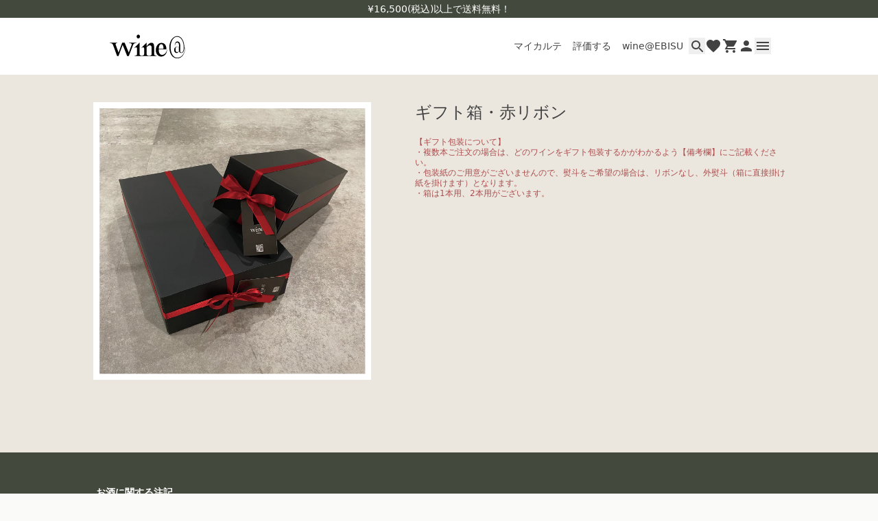

--- FILE ---
content_type: text/html
request_url: https://onlinestore.wine-at.jp/products/gft0003
body_size: 12601
content:
<!DOCTYPE html><html lang="JA"><head><meta charSet="utf-8"/><meta name="viewport" content="width=device-width,initial-scale=1,maximum-scale=1.0"/><title>ギフト箱・赤リボン | wine@オンラインストア</title><meta property="og:title" content="ギフト箱・赤リボン | wine@オンラインストア"/><meta property="twitter:title" content="ギフト箱・赤リボン | wine@オンラインストア"/><meta property="og:image" content="https://cdn.shopify.com/s/files/1/0553/4485/7147/products/1_2_-100.jpg?v=1658193092"/><link rel="canonical" href="https://onlinestore.wine-at.jp/products/gft0003"/><meta property="og:url" content="https://onlinestore.wine-at.jp/products/gft0003"/><script type="application/ld+json">[{"@context":"https://schema.org","@type":"BreadcrumbList","itemListElement":[{"@type":"ListItem","position":1,"name":"Products","item":"https://onlinestore.wine-at.jp/products"},{"@type":"ListItem","position":2,"name":"ギフト箱・赤リボン"}]},{"@context":"https://schema.org","@type":"Product","brand":{"@type":"Brand","name":""},"description":"","image":["https://cdn.shopify.com/s/files/1/0553/4485/7147/products/1_2_-100.jpg?v=1658193092"],"name":"ギフト箱・赤リボン","offers":[{"@type":"Offer","availability":"https://schema.org/InStock","price":660,"priceCurrency":"JPY","sku":"","url":"https://onlinestore.wine-at.jp/products/gft0003?Title=Default+Title"}],"sku":"","url":"https://onlinestore.wine-at.jp/products/gft0003"}]</script><link rel="stylesheet" href="https://cdn.shopify.com/oxygen-v2/32286/20970/43388/2891712/build/_assets/app-PW7FHVCP.css"/><link rel="preconnect" href="https://cdn.shopify.com"/><link rel="preconnect" href="https://shop.app"/><link rel="icon" type="image/svg+xml" href="https://cdn.shopify.com/oxygen-v2/32286/20970/43388/2891712/build/_assets/favicon-ZUVLIP5V.ico"/><script defer="" nonce="6a2a99ab516a962a63a73049444ce8f6">window.ENV = {"appEnv":"production","environment":"production","sentryDsn":"https://8641be2ddff7d51c70e83047f107c9ca@o4506001181442048.ingest.us.sentry.io/4506987514888192","enableSentry":true}</script></head><body><noscript><iframe src="https://www.googletagmanager.com/ns.html?id=GTM-T7WWRF2" height="0" width="0" style="display:none;visibility:hidden"></iframe></noscript><div class="flex min-h-dvh flex-col"><header id="jxervw4qk" class="top-0 z-50 w-full bg-white transition-[transform] sticky sm-max:pb-8 duration-300"><div class="z-1 flex h-[26px] w-full items-center justify-center bg-olive-800 text-14-m"><span class="text-white">¥16,500(税込)以上で送料無料！</span></div><div class="relative mx-auto max-w-content"><div class="flex items-center justify-between py-4 pl-5 pr-4 md:py-6"><a class="md:hover:opacity-70 " href="/"><img alt="WINE@" decoding="async" height="37" loading="lazy" src="https://wine-search.wine-at.jp/shopify-images/common/wineat_logo.svg?width=110&amp;height=37&amp;crop=center" srcSet="https://wine-search.wine-at.jp/shopify-images/common/wineat_logo.svg?width=110&amp;height=37&amp;crop=center 1x, https://wine-search.wine-at.jp/shopify-images/common/wineat_logo.svg?width=220&amp;height=74&amp;crop=center 2x, https://wine-search.wine-at.jp/shopify-images/common/wineat_logo.svg?width=330&amp;height=111&amp;crop=center 3x" width="110" style="aspect-ratio:110/37" class="w-[76px] md:w-[110px]"/></a><div class="flex items-center gap-4"><ul class="absolute left-0 top-[57px] flex w-full border-t border-beige-100 bg-white md:static md:gap-2.5 md:border-none"><li class="flex-1 text-center md:flex-auto "><a class="block py-2 text-12-r tracking-tighter md:text-14-r md:tracking-normal md:hover:opacity-60 lg:p-2" data-discover="true" href="/karte">マイカルテ</a></li><li class="flex-1 text-center md:flex-auto "><a class="block py-2 text-12-r tracking-tighter md:text-14-r md:tracking-normal md:hover:opacity-60 lg:p-2" href="/reviews">評価する</a></li><li class="flex-1 text-center md:flex-auto "><a class="block py-2 text-12-r tracking-tighter md:text-14-r md:tracking-normal md:hover:opacity-60 lg:p-2" href="/locations/ebisu">wine@EBISU</a></li></ul><ul class="flex gap-x-3"><li><button type="button" aria-haspopup="dialog" aria-expanded="false" aria-controls="radix-:Rmkl5:" data-state="closed" class="flex size-6 items-center justify-center md:hover:opacity-70"><svg xmlns="http://www.w3.org/2000/svg" width="17" height="17" viewBox="0 0 17 17" fill="currentcolor"><path d="M12.5 11H11.71L11.43 10.73C12.41 9.59 13 8.11 13 6.5C13 2.91 10.09 0 6.5 0C2.91 0 0 2.91 0 6.5C0 10.09 2.91 13 6.5 13C8.11 13 9.59 12.41 10.73 11.43L11 11.71V12.5L16 17.49L17.49 16L12.5 11ZM6.5 11C4.01 11 2 8.99 2 6.5C2 4.01 4.01 2 6.5 2C8.99 2 11 4.01 11 6.5C11 8.99 8.99 11 6.5 11Z" fill="currentcolor"></path></svg></button></li><li><a class="false flex size-6 items-center justify-center md:hover:opacity-70 " href="/favorite"><svg xmlns="http://www.w3.org/2000/svg" width="17" height="17" viewBox="0 0 24 24" fill="currentColor" class="size-6"><path d="M12 21.35L10.55 20.03C5.4 15.36 2 12.28 2 8.5C2 5.42 4.42 3 7.5 3C9.24 3 10.91 3.81 12 5.09C13.09 3.81 14.76 3 16.5 3C19.58 3 22 5.42 22 8.5C22 12.28 18.6 15.36 13.45 20.04L12 21.35Z" fill="currentColor"></path></svg></a></li><li><a class="false flex size-6 items-center justify-center md:hover:opacity-70 " href="/cart"><svg xmlns="http://www.w3.org/2000/svg" width="20" height="20" viewBox="0 0 20 20" fill="currentColor"><path d="M16 16C14.9 16 14.01 16.9 14.01 18C14.01 19.1 14.9 20 16 20C17.1 20 18 19.1 18 18C18 16.9 17.1 16 16 16ZM6 16C4.9 16 4.01 16.9 4.01 18C4.01 19.1 4.9 20 6 20C7.1 20 8 19.1 8 18C8 16.9 7.1 16 6 16ZM6 13L7.1 11H14.55C15.3 11 15.96 10.59 16.3 9.97L20.7 2H4.21L3.27 0H0V2H2L5.6 9.59L2.62 15H18V13H6Z" fill="currentColor"></path></svg></a></li><li><a class="false flex size-6 items-center justify-center md:hover:opacity-70 " href="/pages/member_id"><svg xmlns="http://www.w3.org/2000/svg" width="16" height="16" viewBox="0 0 16 16" fill="currentColor"><path d="M8 8C10.21 8 12 6.21 12 4C12 1.79 10.21 0 8 0C5.79 0 4 1.79 4 4C4 6.21 5.79 8 8 8ZM8 10C5.33 10 0 11.34 0 14V16H16V14C16 11.34 10.67 10 8 10Z" fill="currentColor"></path></svg></a></li><li><button type="button" class="flex size-6 items-center justify-center md:hover:opacity-70 " aria-controls="global-menu" aria-expanded="false"><svg xmlns="http://www.w3.org/2000/svg" width="18" height="12" viewBox="0 0 18 12" fill="currentColor"><path d="M0 12H18V10H0V12ZM0 7H18V5H0V7ZM0 0V2H18V0H0Z" fill="currentColor"></path></svg></button></li></ul></div></div></div><div class="absolute inset-x-0 z-[1] mx-auto max-h-[calc(100svh-80px)] w-full max-w-content overflow-y-auto transition-opacity md:px-5 pointer-events-none opacity-0" id="global-menu"><nav class="rounded-b-lg bg-white px-10 py-5 pt-4 md:grid md:grid-cols-[1fr_170px_auto] md:grid-rows-[auto_auto_auto] md:gap-x-5 md:px-20 md:py-10 md:pt-8"><div><ul class="md:max-w-content-sm"><li class="border-b border-olive-800-opacity "><a class=" block py-3.5 text-16-m text-monochrome-800  md:hover:opacity-70" href="/karte">マイカルテ</a></li><li class="border-b border-olive-800-opacity "><a class=" block py-3.5 text-16-m text-monochrome-800  md:hover:opacity-70" href="/reviews">評価する</a></li><li class="border-b border-olive-800-opacity "><a class=" block py-3.5 text-16-m text-monochrome-800  md:hover:opacity-70" href="/locations/ebisu">wine@EBISU</a></li><li class="border-b border-olive-800-opacity "><a class=" block py-3.5 text-16-m text-monochrome-800  md:hover:opacity-70" href="/search/result">商品検索</a></li></ul></div><ul class="mt-7 md:-mt-2 md:pt-4"><li><a class="block py-2 text-14-m text-monochrome-800  md:hover:opacity-70 " href="/account/login">ログイン</a></li><li><a class="block py-2 text-14-m text-monochrome-800  md:hover:opacity-70 " href="/pages/guide">ご利用ガイド</a></li><li><a class="block py-2 text-14-m text-monochrome-800  md:hover:opacity-70 " href="/pages/faq">よくあるご質問</a></li><li><a class="block py-2 text-14-m text-monochrome-800  md:hover:opacity-70 " href="/pages/contact">お問い合わせ</a></li></ul><div class="mt-2 md:col-start-3 md:row-start-2 md:row-end-3 md:mt-0 md:justify-self-end"><a href="https://www.instagram.com/wine.att/" target="_blank" rel="noreferrer" class="-ml-2 inline-block p-2  md:ml-0 md:p-0 md:hover:opacity-70"><svg xmlns="http://www.w3.org/2000/svg" width="24" height="24" viewBox="0 0 24 24" fill="currentColor"><path d="M7.0301 0.0839251C5.7533 0.144165 4.88138 0.347925 4.11914 0.647445C3.33026 0.954885 2.66162 1.36745 1.99634 2.03513C1.33106 2.70281 0.921379 3.37193 0.616099 4.162C0.320659 4.92592 0.120499 5.79856 0.0640995 7.07608C0.00769946 8.3536 -0.00478054 8.76424 0.00145946 12.023C0.00769946 15.2817 0.0220995 15.6902 0.0840195 16.9703C0.144979 18.2469 0.348019 19.1186 0.647539 19.881C0.955459 20.6699 1.36754 21.3383 2.03546 22.0038C2.70338 22.6694 3.37202 23.0781 4.16402 23.3838C4.92722 23.6788 5.8001 23.8799 7.07738 23.9358C8.35466 23.9918 8.76578 24.0047 12.0235 23.9985C15.2813 23.9922 15.6915 23.9778 16.9714 23.9171C18.2513 23.8564 19.1184 23.6519 19.8811 23.3538C20.67 23.0452 21.3389 22.6338 22.0039 21.9657C22.669 21.2975 23.0784 20.6279 23.3835 19.8374C23.6791 19.0742 23.88 18.2013 23.9355 16.925C23.9914 15.6441 24.0046 15.2351 23.9983 11.9769C23.9921 8.71865 23.9775 8.31016 23.9167 7.03048C23.856 5.7508 23.6527 4.88176 23.3535 4.1188C23.0451 3.32993 22.6335 2.662 21.9658 1.996C21.2981 1.33 20.628 0.920805 19.8377 0.616485C19.074 0.321045 18.2016 0.119685 16.9243 0.0644851C15.6471 0.00928513 15.2359 -0.00487487 11.977 0.00136513C8.71802 0.00760513 8.31002 0.0215251 7.0301 0.0839251ZM7.17026 21.777C6.00026 21.7262 5.36498 21.5318 4.94162 21.369C4.38098 21.153 3.98162 20.8919 3.5597 20.4741C3.13778 20.0562 2.87858 19.6554 2.6597 19.096C2.4953 18.6726 2.2973 18.0381 2.24258 16.8681C2.18306 15.6035 2.17058 15.2238 2.16362 12.0201C2.15666 8.81632 2.1689 8.43712 2.22434 7.17208C2.27426 6.00304 2.46986 5.36704 2.63234 4.94392C2.84834 4.38257 3.1085 3.98392 3.5273 3.56224C3.9461 3.14056 4.3457 2.88088 4.90562 2.662C5.3285 2.49688 5.96306 2.30057 7.13258 2.24488C8.3981 2.18489 8.7773 2.17288 11.9806 2.16593C15.1839 2.15896 15.564 2.17096 16.83 2.22664C17.9991 2.27752 18.6353 2.4712 19.0579 2.63464C19.6188 2.85064 20.0179 3.11009 20.4396 3.52961C20.8613 3.94913 21.1212 4.34729 21.3401 4.9084C21.5055 5.33008 21.7018 5.96441 21.757 7.13464C21.8172 8.40016 21.8309 8.7796 21.8367 11.9826C21.8424 15.1857 21.8311 15.5661 21.7757 16.8306C21.7246 18.0006 21.5307 18.6362 21.3677 19.06C21.1517 19.6204 20.8913 20.02 20.4723 20.4414C20.0532 20.8629 19.6541 21.1226 19.0939 21.3414C18.6715 21.5063 18.0363 21.7031 16.8677 21.7588C15.6022 21.8183 15.223 21.8308 12.0185 21.8378C8.81402 21.8447 8.43602 21.8318 7.1705 21.777M16.9529 5.5864C16.9534 5.87123 17.0383 6.14952 17.1969 6.38607C17.3556 6.62262 17.5808 6.80681 17.8442 6.91535C18.1075 7.02389 18.3971 7.05189 18.6764 6.99583C18.9556 6.93976 19.212 6.80214 19.413 6.60037C19.614 6.3986 19.7507 6.14174 19.8058 5.86228C19.8608 5.58283 19.8317 5.29332 19.7222 5.03039C19.6127 4.76746 19.4277 4.5429 19.1906 4.38512C18.9534 4.22735 18.6748 4.14344 18.39 4.144C18.0082 4.14477 17.6423 4.29715 17.3728 4.56764C17.1033 4.83813 16.9523 5.20458 16.9529 5.5864ZM5.8385 12.0119C5.84522 15.4151 8.60906 18.1677 12.0115 18.1612C15.414 18.1547 18.1685 15.3911 18.162 11.9879C18.1555 8.58472 15.391 5.83144 11.988 5.83816C8.58506 5.84488 5.83202 8.6092 5.8385 12.0119ZM7.99994 12.0076C7.99837 11.2165 8.23144 10.4426 8.66968 9.78395C9.10791 9.12527 9.73162 8.61134 10.4619 8.30714C11.1923 8.00294 11.9964 7.92213 12.7726 8.07494C13.5489 8.22774 14.2624 8.6073 14.8229 9.16561C15.3834 9.72393 15.7658 10.4359 15.9217 11.2115C16.0776 11.9872 15.9999 12.7916 15.6986 13.5231C15.3973 14.2547 14.8859 14.8804 14.2289 15.3212C13.572 15.7621 12.7991 15.9982 12.0079 15.9998C11.4826 16.0009 10.9622 15.8985 10.4765 15.6984C9.99076 15.4984 9.54918 15.2046 9.17699 14.8339C8.8048 14.4632 8.50929 14.0228 8.30733 13.5378C8.10537 13.0529 8.00091 12.5329 7.99994 12.0076Z"></path></svg></a></div><div class="mt-2 md:col-start-2 md:col-end-4 md:row-start-3"><a href="https://wine-at.jp" target="_blank" rel="noreferrer" class="flex w-full items-center justify-center gap-[12px] whitespace-nowrap ring-offset-white transition-opacity focus-visible:outline-none focus-visible:ring-2 focus-visible:ring-offset-2 disabled:pointer-events-none hover:opacity-70 bg-olive-800 text-white h-[44px] px-4 py-2 text-14-m disabled:opacity-50">wine@とは</a></div></nav></div><button type="button" aria-hidden="true" class="absolute left-0 h-svh w-full bg-black/60 transition-opacity pointer-events-none opacity-0"></button></header><div class="flex flex-1 flex-col"><div><a href="#mainContent" class="sr-only">Skip to content</a></div><main role="main" id="mainContent" class="flex-1 bg-beige-100"><section aria-label="Notifications alt+T" tabindex="-1" aria-live="polite" aria-relevant="additions text" aria-atomic="false"></section><section class="bg-beige-100 px-5 pb-20 pt-9 lg:pt-10"><div class="flex flex-col justify-center md:flex-row md:space-x-16"><div class="hidden-scroll md:sticky md:top-32 md:h-full md:w-[405px] md:overflow-y-scroll"><div><div class="relative aspect-square bg-white p-2"><img src="https://cdn.shopify.com/s/files/1/0553/4485/7147/products/1_2_-100.jpg?v=1658193092" alt="" class="size-full object-contain"/></div><div class="row-span-2 my-3 flex space-x-4 text-10-r"></div><div class="hidden md:block"><div class="border border-beige-100 bg-beige-50 text-12-r text-monochrome-800"></div></div></div></div><div class="md:max-w-content-sm lg:max-w-content-md md-max:mt-2"><div><h1 class="text-heading-16 text-monochrome-800 lg:text-heading-24">ギフト箱・赤リボン</h1><div class="mt-5 md:hidden"><div class="border border-beige-100 bg-beige-50 text-12-r text-monochrome-800"></div></div><p class="mt-5 whitespace-pre-wrap text-12-r text-red">【ギフト包装について】
・複数本ご注文の場合は、どのワインをギフト包装するかがわかるよう【備考欄】にご記載ください。
・包装紙のご用意がございませんので、熨斗をご希望の場合は、リボンなし、外熨斗（箱に直接掛け紙を掛けます）となります。
・箱は1本用、2本用がございます。</p></div></div></div></section></main><footer role="contentinfo" class="w-full gap-4 md:gap-8 grid p-6 md:p-8 lg:p-12 border-none bg-olive-800 py-7 text-white lg:pb-14 lg:pt-12"><div class="mx-auto w-full max-w-content"><div class="border-b pb-8 lg:col-span-3 lg:pb-10"><p class="text-14-m/5"><b>お酒に関する注記</b><br/>20歳未満の方の飲酒は法律で禁止されています。妊娠中や授乳期の飲酒は、胎児・乳児の発育に悪影響を与えるおそれがあります。</p></div><div class="grid grid-flow-row grid-cols-2 items-center gap-x-4 pt-8 lg:grid-flow-col lg:grid-cols-none lg:grid-rows-2"><div class="[&amp;&gt;a]:transition-opacity hover:[&amp;&gt;a]:opacity-60"><a href="/"><svg xmlns="http://www.w3.org/2000/svg" width="150" height="50" viewBox="0 0 150 50" fill="currentColor"><path d="M53.4667 4.43335C53.4667 2.36669 54.9667 0.666687 56.7667 0.666687C58.6 0.666687 60.0667 2.33335 60.0667 4.43335C60.0667 6.50002 58.5667 8.20002 56.7667 8.20002C54.9333 8.16669 53.4667 6.50002 53.4667 4.43335ZM93.2333 42V42.4334H49.3333V42C50.2667 42 54.3 41.2333 54.3 39.0667V42V27.7667C54.3 25.3334 51.5667 24.4 48.9 27.2V26.6L58.8333 16.5H59.2333V39.0667C59.2667 40.9667 62.4333 41.7667 63.8 41.9334C65.1667 41.7667 68.3667 40.9667 68.3667 39.0334V27.7667C68.3667 25.3334 65.6667 24.4 62.9667 27.2V26.6L72.9 16.5H73.3V24C75.1667 20.6667 79.3 16.5334 82.6 16.5334C88.0667 16.5334 88.2 20.9334 88.2 26.9667V39.0667C88.2667 41.2333 92.3 42 93.2333 42ZM83.3 26.9667C83.3 23.7667 82.4 21.5334 79.5333 21.5334C77.7667 21.5334 75.4667 23.0667 73.3333 25.3334V39.0667C73.3333 41.2333 77.3667 42 78.3 42C79.2333 42 83.2667 41.2333 83.2667 39.0667V26.9667H83.3ZM113.533 29.7667H113.933C113.933 37.2 109.3 43.5334 102.333 43.5334C95.6667 43.5334 91.5667 37.7667 91.5667 31C91.5667 23.1667 96.1667 16.8 102.767 16.8C108.867 16.8 112.7 21.3667 112.7 29.3334H97.3667V30.1667C97.3667 36.2667 99.6667 40.2 104.2 40.2C109.6 40.2 113.533 34.3 113.533 29.7667ZM97.4 28.5H106.9C106.833 23.6334 106.1 19.3334 102.567 19.3334C98.8333 19.3334 97.6 23.3 97.4 28.5ZM53.0333 16.9334C49.9 16.9334 47.3 18.4667 46.5 20.4667L37.9 42.3667H34.6L25.6667 20.6334L17.4 42.4334H14.5667L6.4 20.5C5.66667 18.4667 3.13333 16.9334 0 16.9334V16.5H14.9333V16.9334C12.7333 16.9334 11.0667 18.6334 11.7667 20.4667L10.9 18.1334L17.5 35.7L24.6667 16.5334H29.6333L37.7667 35.7333L43.6333 20.5C44.4333 18.4334 41.8667 16.9667 38.0667 16.9667V16.5334H53.0333V16.9334ZM150 25.3C150 37.3 144.1 47 134.267 47C124 47 118.533 37.2667 118.533 25.3C118.533 13.3 125.567 3.60002 134.267 3.60002C143.2 3.60002 148.367 14.6667 148.367 25.3C148.367 30.6334 146.5 36.5667 142.367 36.5667C138.767 36.5667 137.6 33.7 137.6 31.9667V31.3C137.5 32.8 136.2 36.5667 133.033 36.5667C130.067 36.5667 128.067 34.4 128.067 30.7334C128.067 27.0334 130.2 24.8667 132.567 24.1667C134.633 23.5334 136.9 24.5 137.6 25.1667V21.0334C137.6 19.2667 137.333 16.1334 134 16.1334C132 16.1334 129.8 17.8667 129.8 21.5H129.333C129.333 18.0334 131 14.0667 134.5 14.0667C137.6 14.0667 140.033 16.2667 140.033 21V32.0334C140.033 33.7334 140.367 35.7667 142.3 35.7667C145.667 35.7667 147.067 30.3667 147.067 25.3334C147.067 14.0334 141.767 4.86669 134.233 4.86669C126.1 4.83335 121 14 121 25.3C121 37.5 126.3 45.7667 134.267 45.7667C143.6 45.7667 149.6 36.6 149.6 25.3H150ZM137.567 25.5334C136.667 24.6334 134.333 23.9 133 24.4667C130.667 25.4 130.933 27.8 130.933 30.3C130.933 33 131.733 34.9 133.833 34.9C136.933 34.9 137.567 31.3667 137.567 30.7334V25.5334Z" fill="white"></path></svg></a></div><div class="lg:order-2 lg:mt-7"><div class="flex items-center justify-end gap-5 lg:justify-start [&amp;&gt;a]:transition-opacity hover:[&amp;&gt;a]:opacity-60"><a target="_blank" rel="noreferrer" href="https://www.facebook.com/wineatt"><svg xmlns="http://www.w3.org/2000/svg" width="30" height="30" viewBox="0 0 30 30" fill="currentColor"><path d="M30 15C30 6.715 23.285 0 15 0C6.715 0 0 6.715 0 15C0 22.485 5.485 28.69 12.655 29.82V19.34H8.845V15.005H12.655V11.7C12.655 7.94 14.895 5.865 18.32 5.865C19.96 5.865 21.68 6.16 21.68 6.16V9.85H19.79C17.925 9.85 17.345 11.005 17.345 12.19V15.005H21.505L20.84 19.34H17.345V29.82C24.515 28.695 30 22.49 30 15Z" fill="white"></path></svg></a><a target="_blank" rel="noreferrer" href="https://www.instagram.com/wine.att"><svg xmlns="http://www.w3.org/2000/svg" width="24" height="24" viewBox="0 0 24 24" fill="currentColor" class="size-[30px]" pathfill="#fff"><path d="M7.0301 0.0839251C5.7533 0.144165 4.88138 0.347925 4.11914 0.647445C3.33026 0.954885 2.66162 1.36745 1.99634 2.03513C1.33106 2.70281 0.921379 3.37193 0.616099 4.162C0.320659 4.92592 0.120499 5.79856 0.0640995 7.07608C0.00769946 8.3536 -0.00478054 8.76424 0.00145946 12.023C0.00769946 15.2817 0.0220995 15.6902 0.0840195 16.9703C0.144979 18.2469 0.348019 19.1186 0.647539 19.881C0.955459 20.6699 1.36754 21.3383 2.03546 22.0038C2.70338 22.6694 3.37202 23.0781 4.16402 23.3838C4.92722 23.6788 5.8001 23.8799 7.07738 23.9358C8.35466 23.9918 8.76578 24.0047 12.0235 23.9985C15.2813 23.9922 15.6915 23.9778 16.9714 23.9171C18.2513 23.8564 19.1184 23.6519 19.8811 23.3538C20.67 23.0452 21.3389 22.6338 22.0039 21.9657C22.669 21.2975 23.0784 20.6279 23.3835 19.8374C23.6791 19.0742 23.88 18.2013 23.9355 16.925C23.9914 15.6441 24.0046 15.2351 23.9983 11.9769C23.9921 8.71865 23.9775 8.31016 23.9167 7.03048C23.856 5.7508 23.6527 4.88176 23.3535 4.1188C23.0451 3.32993 22.6335 2.662 21.9658 1.996C21.2981 1.33 20.628 0.920805 19.8377 0.616485C19.074 0.321045 18.2016 0.119685 16.9243 0.0644851C15.6471 0.00928513 15.2359 -0.00487487 11.977 0.00136513C8.71802 0.00760513 8.31002 0.0215251 7.0301 0.0839251ZM7.17026 21.777C6.00026 21.7262 5.36498 21.5318 4.94162 21.369C4.38098 21.153 3.98162 20.8919 3.5597 20.4741C3.13778 20.0562 2.87858 19.6554 2.6597 19.096C2.4953 18.6726 2.2973 18.0381 2.24258 16.8681C2.18306 15.6035 2.17058 15.2238 2.16362 12.0201C2.15666 8.81632 2.1689 8.43712 2.22434 7.17208C2.27426 6.00304 2.46986 5.36704 2.63234 4.94392C2.84834 4.38257 3.1085 3.98392 3.5273 3.56224C3.9461 3.14056 4.3457 2.88088 4.90562 2.662C5.3285 2.49688 5.96306 2.30057 7.13258 2.24488C8.3981 2.18489 8.7773 2.17288 11.9806 2.16593C15.1839 2.15896 15.564 2.17096 16.83 2.22664C17.9991 2.27752 18.6353 2.4712 19.0579 2.63464C19.6188 2.85064 20.0179 3.11009 20.4396 3.52961C20.8613 3.94913 21.1212 4.34729 21.3401 4.9084C21.5055 5.33008 21.7018 5.96441 21.757 7.13464C21.8172 8.40016 21.8309 8.7796 21.8367 11.9826C21.8424 15.1857 21.8311 15.5661 21.7757 16.8306C21.7246 18.0006 21.5307 18.6362 21.3677 19.06C21.1517 19.6204 20.8913 20.02 20.4723 20.4414C20.0532 20.8629 19.6541 21.1226 19.0939 21.3414C18.6715 21.5063 18.0363 21.7031 16.8677 21.7588C15.6022 21.8183 15.223 21.8308 12.0185 21.8378C8.81402 21.8447 8.43602 21.8318 7.1705 21.777M16.9529 5.5864C16.9534 5.87123 17.0383 6.14952 17.1969 6.38607C17.3556 6.62262 17.5808 6.80681 17.8442 6.91535C18.1075 7.02389 18.3971 7.05189 18.6764 6.99583C18.9556 6.93976 19.212 6.80214 19.413 6.60037C19.614 6.3986 19.7507 6.14174 19.8058 5.86228C19.8608 5.58283 19.8317 5.29332 19.7222 5.03039C19.6127 4.76746 19.4277 4.5429 19.1906 4.38512C18.9534 4.22735 18.6748 4.14344 18.39 4.144C18.0082 4.14477 17.6423 4.29715 17.3728 4.56764C17.1033 4.83813 16.9523 5.20458 16.9529 5.5864ZM5.8385 12.0119C5.84522 15.4151 8.60906 18.1677 12.0115 18.1612C15.414 18.1547 18.1685 15.3911 18.162 11.9879C18.1555 8.58472 15.391 5.83144 11.988 5.83816C8.58506 5.84488 5.83202 8.6092 5.8385 12.0119ZM7.99994 12.0076C7.99837 11.2165 8.23144 10.4426 8.66968 9.78395C9.10791 9.12527 9.73162 8.61134 10.4619 8.30714C11.1923 8.00294 11.9964 7.92213 12.7726 8.07494C13.5489 8.22774 14.2624 8.6073 14.8229 9.16561C15.3834 9.72393 15.7658 10.4359 15.9217 11.2115C16.0776 11.9872 15.9999 12.7916 15.6986 13.5231C15.3973 14.2547 14.8859 14.8804 14.2289 15.3212C13.572 15.7621 12.7991 15.9982 12.0079 15.9998C11.4826 16.0009 10.9622 15.8985 10.4765 15.6984C9.99076 15.4984 9.54918 15.2046 9.17699 14.8339C8.8048 14.4632 8.50929 14.0228 8.30733 13.5378C8.10537 13.0529 8.00091 12.5329 7.99994 12.0076Z" fill="#fff"></path></svg></a></div></div><div class="col-span-2 mt-8 lg:order-3 lg:mt-0"><ul class="flex flex-col flex-wrap gap-2 lg:flex-row lg:justify-end lg:gap-x-5 xl:gap-x-7"><li class="[&amp;&gt;a]:text-14-r [&amp;&gt;a]:transition-opacity hover:[&amp;&gt;a]:opacity-60"><a href="/pages/guide">ご利用ガイド</a></li><li class="[&amp;&gt;a]:text-14-r [&amp;&gt;a]:transition-opacity hover:[&amp;&gt;a]:opacity-60"><a href="/pages/faq">よくあるご質問</a></li><li class="[&amp;&gt;a]:text-14-r [&amp;&gt;a]:transition-opacity hover:[&amp;&gt;a]:opacity-60"><a href="/pages/legal-notice">特定商取引法に基づく表記</a></li><li class="[&amp;&gt;a]:text-14-r [&amp;&gt;a]:transition-opacity hover:[&amp;&gt;a]:opacity-60"><a href="/policies/privacy-policy">プライバシーポリシー</a></li><li class="[&amp;&gt;a]:text-14-r [&amp;&gt;a]:transition-opacity hover:[&amp;&gt;a]:opacity-60"><a href="/policies/terms-of-service">利用規約</a></li><li class="[&amp;&gt;a]:text-14-r [&amp;&gt;a]:transition-opacity hover:[&amp;&gt;a]:opacity-60"><a href="/pages/contact">お問い合わせ</a></li></ul></div><div class="order-last mt-8 lg:col-span-2 lg:mt-0 lg:self-end"><p class="font-oswald text-[12px] lg:text-right">© Broad Edge Liqueur Inc.</p></div></div></div></footer></div></div><script nonce="6a2a99ab516a962a63a73049444ce8f6">((f,h)=>{if(!window.history.state||!window.history.state.key){let v=Math.random().toString(32).slice(2);window.history.replaceState({key:v},"")}try{let y=JSON.parse(sessionStorage.getItem(f)||"{}")[h||window.history.state.key];typeof y=="number"&&window.scrollTo(0,y)}catch(v){console.error(v),sessionStorage.removeItem(f)}})("positions", null)</script><link rel="modulepreload" href="https://cdn.shopify.com/oxygen-v2/32286/20970/43388/2891712/build/manifest-34DEB8B0.js"/><link rel="modulepreload" href="https://cdn.shopify.com/oxygen-v2/32286/20970/43388/2891712/build/entry.client-F5LIQBL4.js"/><link rel="modulepreload" href="https://cdn.shopify.com/oxygen-v2/32286/20970/43388/2891712/build/_shared/chunk-QSJNKWBG.js"/><link rel="modulepreload" href="https://cdn.shopify.com/oxygen-v2/32286/20970/43388/2891712/build/_shared/chunk-DZ2VKYDW.js"/><link rel="modulepreload" href="https://cdn.shopify.com/oxygen-v2/32286/20970/43388/2891712/build/_shared/chunk-FUSPZAZ5.js"/><link rel="modulepreload" href="https://cdn.shopify.com/oxygen-v2/32286/20970/43388/2891712/build/_shared/chunk-AOQKMUQX.js"/><link rel="modulepreload" href="https://cdn.shopify.com/oxygen-v2/32286/20970/43388/2891712/build/_shared/chunk-ZSUYFAYQ.js"/><link rel="modulepreload" href="https://cdn.shopify.com/oxygen-v2/32286/20970/43388/2891712/build/_shared/chunk-POBALDRO.js"/><link rel="modulepreload" href="https://cdn.shopify.com/oxygen-v2/32286/20970/43388/2891712/build/_shared/chunk-2LOBIGGW.js"/><link rel="modulepreload" href="https://cdn.shopify.com/oxygen-v2/32286/20970/43388/2891712/build/_shared/chunk-PUEFEONL.js"/><link rel="modulepreload" href="https://cdn.shopify.com/oxygen-v2/32286/20970/43388/2891712/build/_shared/chunk-XTICECI2.js"/><link rel="modulepreload" href="https://cdn.shopify.com/oxygen-v2/32286/20970/43388/2891712/build/_shared/chunk-GL4DAJBI.js"/><link rel="modulepreload" href="https://cdn.shopify.com/oxygen-v2/32286/20970/43388/2891712/build/_shared/chunk-BJUUEIK3.js"/><link rel="modulepreload" href="https://cdn.shopify.com/oxygen-v2/32286/20970/43388/2891712/build/_shared/chunk-VWL7L2RW.js"/><link rel="modulepreload" href="https://cdn.shopify.com/oxygen-v2/32286/20970/43388/2891712/build/_shared/chunk-MK2PTWXZ.js"/><link rel="modulepreload" href="https://cdn.shopify.com/oxygen-v2/32286/20970/43388/2891712/build/_shared/chunk-H7H5HII3.js"/><link rel="modulepreload" href="https://cdn.shopify.com/oxygen-v2/32286/20970/43388/2891712/build/_shared/chunk-Z6455D6Y.js"/><link rel="modulepreload" href="https://cdn.shopify.com/oxygen-v2/32286/20970/43388/2891712/build/_shared/chunk-HERILRC2.js"/><link rel="modulepreload" href="https://cdn.shopify.com/oxygen-v2/32286/20970/43388/2891712/build/_shared/chunk-HW6S2IQ4.js"/><link rel="modulepreload" href="https://cdn.shopify.com/oxygen-v2/32286/20970/43388/2891712/build/_shared/chunk-T7PC25EU.js"/><link rel="modulepreload" href="https://cdn.shopify.com/oxygen-v2/32286/20970/43388/2891712/build/_shared/chunk-KUXZZFSV.js"/><link rel="modulepreload" href="https://cdn.shopify.com/oxygen-v2/32286/20970/43388/2891712/build/_shared/chunk-P76MPG5X.js"/><link rel="modulepreload" href="https://cdn.shopify.com/oxygen-v2/32286/20970/43388/2891712/build/_shared/chunk-V5BZPGLE.js"/><link rel="modulepreload" href="https://cdn.shopify.com/oxygen-v2/32286/20970/43388/2891712/build/_shared/chunk-PZYX2QQV.js"/><link rel="modulepreload" href="https://cdn.shopify.com/oxygen-v2/32286/20970/43388/2891712/build/_shared/chunk-JHWF5VHW.js"/><link rel="modulepreload" href="https://cdn.shopify.com/oxygen-v2/32286/20970/43388/2891712/build/_shared/chunk-TUJH5XBE.js"/><link rel="modulepreload" href="https://cdn.shopify.com/oxygen-v2/32286/20970/43388/2891712/build/_shared/chunk-WBIXC5N3.js"/><link rel="modulepreload" href="https://cdn.shopify.com/oxygen-v2/32286/20970/43388/2891712/build/_shared/chunk-IWVS2KPI.js"/><link rel="modulepreload" href="https://cdn.shopify.com/oxygen-v2/32286/20970/43388/2891712/build/_shared/chunk-OIWMIITJ.js"/><link rel="modulepreload" href="https://cdn.shopify.com/oxygen-v2/32286/20970/43388/2891712/build/_shared/chunk-AUX474IJ.js"/><link rel="modulepreload" href="https://cdn.shopify.com/oxygen-v2/32286/20970/43388/2891712/build/_shared/chunk-V6FKOHGR.js"/><link rel="modulepreload" href="https://cdn.shopify.com/oxygen-v2/32286/20970/43388/2891712/build/_shared/chunk-TWO3BJ5J.js"/><link rel="modulepreload" href="https://cdn.shopify.com/oxygen-v2/32286/20970/43388/2891712/build/_shared/chunk-RCGJJ6NG.js"/><link rel="modulepreload" href="https://cdn.shopify.com/oxygen-v2/32286/20970/43388/2891712/build/_shared/chunk-FXWQQMRU.js"/><link rel="modulepreload" href="https://cdn.shopify.com/oxygen-v2/32286/20970/43388/2891712/build/_shared/chunk-AMFKK6ES.js"/><link rel="modulepreload" href="https://cdn.shopify.com/oxygen-v2/32286/20970/43388/2891712/build/_shared/chunk-KNAFH4QI.js"/><link rel="modulepreload" href="https://cdn.shopify.com/oxygen-v2/32286/20970/43388/2891712/build/_shared/chunk-VMKOKSP2.js"/><link rel="modulepreload" href="https://cdn.shopify.com/oxygen-v2/32286/20970/43388/2891712/build/_shared/chunk-A2SX3DWT.js"/><link rel="modulepreload" href="https://cdn.shopify.com/oxygen-v2/32286/20970/43388/2891712/build/_shared/chunk-IUOLZVU5.js"/><link rel="modulepreload" href="https://cdn.shopify.com/oxygen-v2/32286/20970/43388/2891712/build/_shared/chunk-K44YEVAT.js"/><link rel="modulepreload" href="https://cdn.shopify.com/oxygen-v2/32286/20970/43388/2891712/build/_shared/chunk-6MEHZOKU.js"/><link rel="modulepreload" href="https://cdn.shopify.com/oxygen-v2/32286/20970/43388/2891712/build/_shared/chunk-X3MBFYCH.js"/><link rel="modulepreload" href="https://cdn.shopify.com/oxygen-v2/32286/20970/43388/2891712/build/_shared/chunk-GWPFYD6C.js"/><link rel="modulepreload" href="https://cdn.shopify.com/oxygen-v2/32286/20970/43388/2891712/build/_shared/chunk-VQKOPI5P.js"/><link rel="modulepreload" href="https://cdn.shopify.com/oxygen-v2/32286/20970/43388/2891712/build/_shared/chunk-ZFD5RKPH.js"/><link rel="modulepreload" href="https://cdn.shopify.com/oxygen-v2/32286/20970/43388/2891712/build/_shared/chunk-AP5V3UMO.js"/><link rel="modulepreload" href="https://cdn.shopify.com/oxygen-v2/32286/20970/43388/2891712/build/_shared/chunk-U5HPO4TN.js"/><link rel="modulepreload" href="https://cdn.shopify.com/oxygen-v2/32286/20970/43388/2891712/build/_shared/chunk-OCVWYCKC.js"/><link rel="modulepreload" href="https://cdn.shopify.com/oxygen-v2/32286/20970/43388/2891712/build/_shared/chunk-UOGUSRBD.js"/><link rel="modulepreload" href="https://cdn.shopify.com/oxygen-v2/32286/20970/43388/2891712/build/_shared/chunk-KSLDA4IU.js"/><link rel="modulepreload" href="https://cdn.shopify.com/oxygen-v2/32286/20970/43388/2891712/build/_shared/chunk-DSKXOZUU.js"/><link rel="modulepreload" href="https://cdn.shopify.com/oxygen-v2/32286/20970/43388/2891712/build/_shared/chunk-RGW22X37.js"/><link rel="modulepreload" href="https://cdn.shopify.com/oxygen-v2/32286/20970/43388/2891712/build/_shared/chunk-L34J4S4S.js"/><link rel="modulepreload" href="https://cdn.shopify.com/oxygen-v2/32286/20970/43388/2891712/build/_shared/chunk-Z7DNGIZK.js"/><link rel="modulepreload" href="https://cdn.shopify.com/oxygen-v2/32286/20970/43388/2891712/build/_shared/chunk-6LIOCQIU.js"/><link rel="modulepreload" href="https://cdn.shopify.com/oxygen-v2/32286/20970/43388/2891712/build/_shared/chunk-2M4IY7P3.js"/><link rel="modulepreload" href="https://cdn.shopify.com/oxygen-v2/32286/20970/43388/2891712/build/_shared/chunk-Y3KCB6U7.js"/><link rel="modulepreload" href="https://cdn.shopify.com/oxygen-v2/32286/20970/43388/2891712/build/_shared/chunk-FP45E7DN.js"/><link rel="modulepreload" href="https://cdn.shopify.com/oxygen-v2/32286/20970/43388/2891712/build/root-VO3ERNRM.js"/><link rel="modulepreload" href="https://cdn.shopify.com/oxygen-v2/32286/20970/43388/2891712/build/_shared/chunk-DSK6HXLX.js"/><link rel="modulepreload" href="https://cdn.shopify.com/oxygen-v2/32286/20970/43388/2891712/build/_shared/chunk-BEOY4MVO.js"/><link rel="modulepreload" href="https://cdn.shopify.com/oxygen-v2/32286/20970/43388/2891712/build/_shared/chunk-TLPYGF2M.js"/><link rel="modulepreload" href="https://cdn.shopify.com/oxygen-v2/32286/20970/43388/2891712/build/_shared/chunk-KQSSQGGO.js"/><link rel="modulepreload" href="https://cdn.shopify.com/oxygen-v2/32286/20970/43388/2891712/build/_shared/chunk-QFGI2UDK.js"/><link rel="modulepreload" href="https://cdn.shopify.com/oxygen-v2/32286/20970/43388/2891712/build/_shared/chunk-622D5WQV.js"/><link rel="modulepreload" href="https://cdn.shopify.com/oxygen-v2/32286/20970/43388/2891712/build/_shared/chunk-PN6364UH.js"/><link rel="modulepreload" href="https://cdn.shopify.com/oxygen-v2/32286/20970/43388/2891712/build/_shared/chunk-NGZQKRO2.js"/><link rel="modulepreload" href="https://cdn.shopify.com/oxygen-v2/32286/20970/43388/2891712/build/_shared/chunk-M23EHCQE.js"/><link rel="modulepreload" href="https://cdn.shopify.com/oxygen-v2/32286/20970/43388/2891712/build/_shared/chunk-PS6MRO2K.js"/><link rel="modulepreload" href="https://cdn.shopify.com/oxygen-v2/32286/20970/43388/2891712/build/_shared/chunk-SKYI2WFV.js"/><link rel="modulepreload" href="https://cdn.shopify.com/oxygen-v2/32286/20970/43388/2891712/build/_shared/chunk-XM6WD5LA.js"/><link rel="modulepreload" href="https://cdn.shopify.com/oxygen-v2/32286/20970/43388/2891712/build/_shared/chunk-DZYASBE6.js"/><link rel="modulepreload" href="https://cdn.shopify.com/oxygen-v2/32286/20970/43388/2891712/build/_shared/chunk-P3LZPK5A.js"/><link rel="modulepreload" href="https://cdn.shopify.com/oxygen-v2/32286/20970/43388/2891712/build/_shared/chunk-6ZHB67BH.js"/><link rel="modulepreload" href="https://cdn.shopify.com/oxygen-v2/32286/20970/43388/2891712/build/_shared/chunk-VHN6YPT4.js"/><link rel="modulepreload" href="https://cdn.shopify.com/oxygen-v2/32286/20970/43388/2891712/build/_shared/chunk-PXYINV4B.js"/><link rel="modulepreload" href="https://cdn.shopify.com/oxygen-v2/32286/20970/43388/2891712/build/_shared/chunk-ILNTSLKN.js"/><link rel="modulepreload" href="https://cdn.shopify.com/oxygen-v2/32286/20970/43388/2891712/build/_shared/chunk-WFZWIQSA.js"/><link rel="modulepreload" href="https://cdn.shopify.com/oxygen-v2/32286/20970/43388/2891712/build/_shared/chunk-2RCNKQ7A.js"/><link rel="modulepreload" href="https://cdn.shopify.com/oxygen-v2/32286/20970/43388/2891712/build/_shared/chunk-DPCIUXF5.js"/><link rel="modulepreload" href="https://cdn.shopify.com/oxygen-v2/32286/20970/43388/2891712/build/_shared/chunk-744NCU2A.js"/><link rel="modulepreload" href="https://cdn.shopify.com/oxygen-v2/32286/20970/43388/2891712/build/_shared/chunk-RS7ZJKPV.js"/><link rel="modulepreload" href="https://cdn.shopify.com/oxygen-v2/32286/20970/43388/2891712/build/_shared/chunk-C4YHBGZU.js"/><link rel="modulepreload" href="https://cdn.shopify.com/oxygen-v2/32286/20970/43388/2891712/build/_shared/chunk-FMN2QCMX.js"/><link rel="modulepreload" href="https://cdn.shopify.com/oxygen-v2/32286/20970/43388/2891712/build/_shared/chunk-TN6OZLCA.js"/><link rel="modulepreload" href="https://cdn.shopify.com/oxygen-v2/32286/20970/43388/2891712/build/_shared/chunk-O2G3TUV4.js"/><link rel="modulepreload" href="https://cdn.shopify.com/oxygen-v2/32286/20970/43388/2891712/build/_shared/chunk-W5JXWV3X.js"/><link rel="modulepreload" href="https://cdn.shopify.com/oxygen-v2/32286/20970/43388/2891712/build/_shared/chunk-H2EHSOIY.js"/><link rel="modulepreload" href="https://cdn.shopify.com/oxygen-v2/32286/20970/43388/2891712/build/_shared/chunk-7BXZLPFN.js"/><link rel="modulepreload" href="https://cdn.shopify.com/oxygen-v2/32286/20970/43388/2891712/build/_shared/chunk-FXZISHAO.js"/><link rel="modulepreload" href="https://cdn.shopify.com/oxygen-v2/32286/20970/43388/2891712/build/_shared/chunk-4KUYNOUP.js"/><link rel="modulepreload" href="https://cdn.shopify.com/oxygen-v2/32286/20970/43388/2891712/build/_shared/chunk-4GBSYANW.js"/><link rel="modulepreload" href="https://cdn.shopify.com/oxygen-v2/32286/20970/43388/2891712/build/_shared/chunk-OIHKFCE4.js"/><link rel="modulepreload" href="https://cdn.shopify.com/oxygen-v2/32286/20970/43388/2891712/build/_shared/chunk-V7Z266TW.js"/><link rel="modulepreload" href="https://cdn.shopify.com/oxygen-v2/32286/20970/43388/2891712/build/routes/products.$productHandle-ZFYQYWWS.js"/><script nonce="6a2a99ab516a962a63a73049444ce8f6">window.__remixContext = {"future":{"v3_fetcherPersist":false,"v3_relativeSplatPath":false,"v3_throwAbortReason":false,"v3_routeConfig":false,"v3_singleFetch":false,"v3_lazyRouteDiscovery":false,"unstable_optimizeDeps":false},"state":{"loaderData":{"root":{"isLoggedIn":false,"selectedLocale":{"label":"Japan (JPY ¥)","language":"JA","country":"JP","currency":"JPY","pathPrefix":""},"cart":{},"analytics":{"shopifySalesChannel":"hydrogen","shopId":"gid://shopify/Shop/55344857147"},"seo":{"title":"wine@オンラインストア","titleTemplate":"%s","description":"診断から広がる、あたらしいワインの世界。wine@では、簡単な質問に答えるだけであなたの好みを診断します。あなたにマッチするワインの系統がwine@オリジナルの合計38分類からレコメンドされ、世界の850種類以上のワインからあなたにぴったりの1本が見つかります。","handle":"@shopify","url":"https://onlinestore.wine-at.jp/products/gft0003","robots":{"noIndex":false,"noFollow":false},"media":"https://cdn.shopify.com/s/files/1/0553/4485/7147/files/ogp_image_7a403a81-9130-4fdd-8b01-3850094dae7e.png?v=1644900141","jsonLd":{"@context":"https://schema.org","@type":"Organization","name":"wine@オンラインストア","sameAs":["https://twitter.com/shopify","https://facebook.com/shopify","https://instagram.com/shopify","https://youtube.com/shopify","https://tiktok.com/@shopify"],"url":"https://onlinestore.wine-at.jp/products/gft0003","potentialAction":{"@type":"SearchAction","target":"https://onlinestore.wine-at.jp/products/gft0003search?q={search_term}","query":"required name='search_term'"}}},"storageBaseUrl":"https://wine-search.wine-at.jp","storageUrl":"https://wine-search.wine-at.jp/shopify-images","bewApiUrl":"https://wineat-graphql-api.wine-at.jp/graphql","firebaseConfig":{"apiKey":"AIzaSyDnTmK66FoEp8g7AYy6YBLMu6Qs2O-kR5M","authDomain":"onlinestore.wine-at.jp","projectId":"prd-wineat-front","storageBucket":"prd-wineat-front.appspot.com","messagingSenderId":"1071902967573","appId":"1:1071902967573:web:47f0a158094f18d53c8b1c"},"bewKarteUrl":"https://karte.wine-at.jp","bewTopUrl":"https://wine-at.jp","bewOnlineStoreUrl":"https://onlinestore.wine-at.jp","mailMagazineUrl":"https://a13.hm-f.jp/index.php?action=R1\u0026a=704\u0026g=4\u0026f=7\u0026fa_code=3d25df84eccc1df360022528aebf7ad1","isMailMagazineBannerHidden":false,"headerId":"jxervw4qk","enableSentry":true,"enableClarity":true,"sentryDsn":"https://8641be2ddff7d51c70e83047f107c9ca@o4506001181442048.ingest.us.sentry.io/4506987514888192","appEnv":"production","maintenanceMode":"false","maintenanceTime":"2025年10月21日　9:00～10:00","search":{"karte":null,"detailSearchConditions":{"searchTasteClasses":[{"name":"軽やかチャーミング系","wineType":"red","cd":"R01"},{"name":"華やか＆赤ベリー系","wineType":"red","cd":"R02"},{"name":"華やか＆黒ベリー系","wineType":"red","cd":"R03"},{"name":"濃厚\u0026パワフル系","wineType":"red","cd":"R04"},{"name":"果実味ピュア系","wineType":"red","cd":"R05"},{"name":"芳醇なエレガント系","wineType":"red","cd":"R06"},{"name":"豊満なまろやか系","wineType":"red","cd":"R07"},{"name":"がっしり骨太系","wineType":"red","cd":"R08"},{"name":"重厚＆スパイス系","wineType":"red","cd":"R09"},{"name":"繊細＆冷涼旨み系","wineType":"red","cd":"R10"},{"name":"しっとり＆赤ベリー系","wineType":"red","cd":"R11"},{"name":"しっとり＆黒ベリー系","wineType":"red","cd":"R12"},{"name":"深みのある大人系","wineType":"red","cd":"R13"},{"name":"甘やかチャーミング系","wineType":"rose","cd":"RO01"},{"name":"すっきりフルーティ系","wineType":"rose","cd":"RO02"},{"name":"芳醇な肉厚系","wineType":"rose","cd":"RO03"},{"name":"旨み広がる大人系","wineType":"rose","cd":"RO04"},{"name":"軽やか甘口系","wineType":"sparkling","cd":"S01"},{"name":"すっきりフルーティ系","wineType":"sparkling","cd":"S02"},{"name":"芳醇なエレガント系","wineType":"sparkling","cd":"S03"},{"name":"甘美なデザート系","wineType":"sparkling","cd":"S04"},{"name":"香ばしエレガント系","wineType":"sparkling","cd":"S05"},{"name":"すっきりドライ系","wineType":"sparkling","cd":"S06"},{"name":"酸の効いたエレガント系","wineType":"sparkling","cd":"S07"},{"name":"ジューシーな赤ベリー系","wineType":"sparkling","cd":"S08"},{"name":"フレッシュ系甘口","wineType":"sweet_white","cd":"SW01"},{"name":"まろやか系甘口","wineType":"sweet_white","cd":"SW02"},{"name":"コクあり芳醇系甘口","wineType":"sweet_white","cd":"SW03"},{"name":"爽やかフルーティ系","wineType":"white","cd":"W01"},{"name":"魅惑のフルーツ系","wineType":"white","cd":"W02"},{"name":"ガツンと濃厚系","wineType":"white","cd":"W03"},{"name":"キレありシャープ系","wineType":"white","cd":"W04"},{"name":"コクありバランス系","wineType":"white","cd":"W05"},{"name":"香ばしエレガント系","wineType":"white","cd":"W06"},{"name":"穏やかドライ系","wineType":"white","cd":"W07"},{"name":"個性派スパイシー系","wineType":"white","cd":"W08"},{"name":"コクあり深み系","wineType":"white","cd":"W09"},{"name":"渋味＆旨味広がる","wineType":"white","cd":"W10"}],"searchVarieties":[{"cd":"G000016","name":"カベルネ・ソーヴィニヨン","wineType":"red"},{"cd":"G000044","name":"サンジョヴェーゼ","wineType":"red"},{"cd":"G000048","name":"シラー","wineType":"red"},{"cd":"G000050","name":"ジンファンデル","wineType":"red"},{"cd":"G000065","name":"テンプラニーリョ","wineType":"red"},{"cd":"G000078","name":"ネッビオーロ","wineType":"red"},{"cd":"G000090","name":"ピノ・ノワール","wineType":"red"},{"cd":"G000109","name":"マスカット・ベーリーA","wineType":"red"},{"cd":"G000122","name":"メルロー","wineType":"red"},{"cd":"G000160","name":"アルバリーニョ","wineType":"white"},{"cd":"G000194","name":"ゲヴェルツトラミネール","wineType":"white"},{"cd":"G000209","name":"シャルドネ","wineType":"white"},{"cd":"G000211","name":"シュナン・ブラン","wineType":"white"},{"cd":"G000218","name":"ソーヴィニヨン・ブラン","wineType":"white"},{"cd":"G000287","name":"リースリング","wineType":"white"},{"cd":"G000301","name":"甲州","wineType":"white"}],"searchOrigins":[{"areaCd":null,"areaName":null,"countryCd":"EU0006","countryName":"フランス","parendAreaCd":null},{"areaCd":"D1-0001","areaName":"シャンパーニュ","countryCd":"EU0006","countryName":"フランス","parendAreaCd":null},{"areaCd":"D1-0002","areaName":"アルザス","countryCd":"EU0006","countryName":"フランス","parendAreaCd":null},{"areaCd":"D1-0003","areaName":"ブルゴーニュ","countryCd":"EU0006","countryName":"フランス","parendAreaCd":null},{"areaCd":"D2-0005","areaName":"シャブリ","countryCd":"EU0006","countryName":"フランス","parendAreaCd":"D1-0003"},{"areaCd":"D3-0017","areaName":"マルサネ","countryCd":"EU0006","countryName":"フランス","parendAreaCd":"D1-0003"},{"areaCd":"D3-0015","areaName":"フィサン","countryCd":"EU0006","countryName":"フランス","parendAreaCd":"D1-0003"},{"areaCd":"D3-0013","areaName":"ジュヴレ・シャンベルタン","countryCd":"EU0006","countryName":"フランス","parendAreaCd":"D1-0003"},{"areaCd":"D3-0018","areaName":"モレ・サン・ドニ","countryCd":"EU0006","countryName":"フランス","parendAreaCd":"D1-0003"},{"areaCd":"D3-0012","areaName":"シャンボール・ミュジニー","countryCd":"EU0006","countryName":"フランス","parendAreaCd":"D1-0003"},{"areaCd":"D3-0010","areaName":"ヴージョ","countryCd":"EU0006","countryName":"フランス","parendAreaCd":"D1-0003"},{"areaCd":"D3-0016","areaName":"フラジェ・エシェゾー","countryCd":"EU0006","countryName":"フランス","parendAreaCd":"D1-0003"},{"areaCd":"D3-0011","areaName":"ヴォーヌ・ロマネ","countryCd":"EU0006","countryName":"フランス","parendAreaCd":"D1-0003"},{"areaCd":"D3-0014","areaName":"ニュイ・サン・ジョルジュ","countryCd":"EU0006","countryName":"フランス","parendAreaCd":"D1-0003"},{"areaCd":"D3-0019","areaName":"アロース・コルトン","countryCd":"EU0006","countryName":"フランス","parendAreaCd":"D1-0003"},{"areaCd":"D3-0032","areaName":"ボーヌ","countryCd":"EU0006","countryName":"フランス","parendAreaCd":"D1-0003"},{"areaCd":"D3-0033","areaName":"ポマール","countryCd":"EU0006","countryName":"フランス","parendAreaCd":"D1-0003"},{"areaCd":"D3-0020","areaName":"ヴォルネイ","countryCd":"EU0006","countryName":"フランス","parendAreaCd":"D1-0003"},{"areaCd":"D3-0035","areaName":"ムルソー","countryCd":"EU0006","countryName":"フランス","parendAreaCd":"D1-0003"},{"areaCd":"D3-0029","areaName":"ピュリニー・モンラッシェ","countryCd":"EU0006","countryName":"フランス","parendAreaCd":"D1-0003"},{"areaCd":"D3-0027","areaName":"シャサーニュ・モンラッシェ","countryCd":"EU0006","countryName":"フランス","parendAreaCd":"D1-0003"},{"areaCd":"D1-0004","areaName":"ボージョレー","countryCd":"EU0006","countryName":"フランス","parendAreaCd":null},{"areaCd":"D1-0005","areaName":"ロワール","countryCd":"EU0006","countryName":"フランス","parendAreaCd":null},{"areaCd":"D1-0006","areaName":"ボルドー","countryCd":"EU0006","countryName":"フランス","parendAreaCd":null},{"areaCd":"D3-0057","areaName":"マルゴー","countryCd":"EU0006","countryName":"フランス","parendAreaCd":"D1-0006"},{"areaCd":"D3-0056","areaName":"ポイヤック","countryCd":"EU0006","countryName":"フランス","parendAreaCd":"D1-0006"},{"areaCd":"D3-0055","areaName":"サン・テステフ","countryCd":"EU0006","countryName":"フランス","parendAreaCd":"D1-0006"},{"areaCd":"D3-0054","areaName":"サン・ジュリアン","countryCd":"EU0006","countryName":"フランス","parendAreaCd":"D1-0006"},{"areaCd":"D2-0020","areaName":"グラーヴ","countryCd":"EU0006","countryName":"フランス","parendAreaCd":"D1-0006"},{"areaCd":"D2-0021","areaName":"ソーテルヌ","countryCd":"EU0006","countryName":"フランス","parendAreaCd":"D1-0006"},{"areaCd":"D2-0024","areaName":"ポムロール","countryCd":"EU0006","countryName":"フランス","parendAreaCd":"D1-0006"},{"areaCd":"D2-0025","areaName":"サン・テミリオン","countryCd":"EU0006","countryName":"フランス","parendAreaCd":"D1-0006"},{"areaCd":"D1-0007","areaName":"ジュラ","countryCd":"EU0006","countryName":"フランス","parendAreaCd":null},{"areaCd":"D1-0080","areaName":"サヴォワ","countryCd":"EU0006","countryName":"フランス","parendAreaCd":null},{"areaCd":"D1-0008","areaName":"ローヌ","countryCd":"EU0006","countryName":"フランス","parendAreaCd":null},{"areaCd":"D1-0009","areaName":"プロヴァンス","countryCd":"EU0006","countryName":"フランス","parendAreaCd":null},{"areaCd":"D1-0010","areaName":"ラングドック・ルーション","countryCd":"EU0006","countryName":"フランス","parendAreaCd":null},{"areaCd":"D1-0011","areaName":"南西地方","countryCd":"EU0006","countryName":"フランス","parendAreaCd":null},{"areaCd":null,"areaName":null,"countryCd":"EU0001","countryName":"イタリア","parendAreaCd":null},{"areaCd":"D1-0013","areaName":"ピエモンテ州","countryCd":"EU0001","countryName":"イタリア","parendAreaCd":null},{"areaCd":"D1-0014","areaName":"ロンバルディア州","countryCd":"EU0001","countryName":"イタリア","parendAreaCd":null},{"areaCd":"D1-0016","areaName":"フリウリ・ヴェネツィア・ジュリア州","countryCd":"EU0001","countryName":"イタリア","parendAreaCd":null},{"areaCd":"D1-0017","areaName":"ヴェネト州","countryCd":"EU0001","countryName":"イタリア","parendAreaCd":null},{"areaCd":"D1-0019","areaName":"エミリア・ロマーニャ州","countryCd":"EU0001","countryName":"イタリア","parendAreaCd":null},{"areaCd":"D1-0020","areaName":"トスカーナ州","countryCd":"EU0001","countryName":"イタリア","parendAreaCd":null},{"areaCd":"D1-0022","areaName":"マルケ州","countryCd":"EU0001","countryName":"イタリア","parendAreaCd":null},{"areaCd":"D1-0028","areaName":"シチリア州","countryCd":"EU0001","countryName":"イタリア","parendAreaCd":null},{"areaCd":"D1-0029","areaName":"サルデーニャ州","countryCd":"EU0001","countryName":"イタリア","parendAreaCd":null},{"areaCd":null,"areaName":null,"countryCd":"EU0003","countryName":"スペイン","parendAreaCd":null},{"areaCd":null,"areaName":null,"countryCd":"EU0007","countryName":"ポルトガル","parendAreaCd":null},{"areaCd":null,"areaName":null,"countryCd":"EU0005","countryName":"ドイツ","parendAreaCd":null},{"areaCd":null,"areaName":null,"countryCd":"EU0002","countryName":"オーストリア","parendAreaCd":null},{"areaCd":null,"areaName":null,"countryCd":"EU0009","countryName":"スイス","parendAreaCd":null},{"areaCd":null,"areaName":null,"countryCd":"EU0014","countryName":"ハンガリー","parendAreaCd":null},{"areaCd":null,"areaName":null,"countryCd":"EU0012","countryName":"ギリシャ","parendAreaCd":null},{"areaCd":null,"areaName":null,"countryCd":"AS0001","countryName":"ジョージア","parendAreaCd":null},{"areaCd":null,"areaName":null,"countryCd":"NA0001","countryName":"アメリカ","parendAreaCd":null},{"areaCd":"D1-0053","areaName":"カリフォルニア州","countryCd":"NA0001","countryName":"アメリカ","parendAreaCd":null},{"areaCd":"D3-0089","areaName":"ソノマ","countryCd":"NA0001","countryName":"アメリカ","parendAreaCd":"D1-0053"},{"areaCd":"D3-0090","areaName":"ナパ","countryCd":"NA0001","countryName":"アメリカ","parendAreaCd":"D1-0053"},{"areaCd":"D1-0054","areaName":"オレゴン州","countryCd":"NA0001","countryName":"アメリカ","parendAreaCd":null},{"areaCd":"D1-0082","areaName":"ワシントン州","countryCd":"NA0001","countryName":"アメリカ","parendAreaCd":null},{"areaCd":"D1-0089","areaName":"ニューヨーク州","countryCd":"NA0001","countryName":"アメリカ","parendAreaCd":null},{"areaCd":null,"areaName":null,"countryCd":"SA0002","countryName":"チリ","parendAreaCd":null},{"areaCd":null,"areaName":null,"countryCd":"SA0001","countryName":"アルゼンチン","parendAreaCd":null},{"areaCd":null,"areaName":null,"countryCd":"OC0001","countryName":"オーストラリア","parendAreaCd":null},{"areaCd":null,"areaName":null,"countryCd":"OC0002","countryName":"ニュージーランド","parendAreaCd":null},{"areaCd":null,"areaName":null,"countryCd":"AF0001","countryName":"南アフリカ","parendAreaCd":null},{"areaCd":null,"areaName":null,"countryCd":"AS0003","countryName":"日本","parendAreaCd":null},{"areaCd":"D1-0090","areaName":"北海道","countryCd":"AS0003","countryName":"日本","parendAreaCd":null},{"areaCd":"D1-0098","areaName":"山形県","countryCd":"AS0003","countryName":"日本","parendAreaCd":null},{"areaCd":"D1-0099","areaName":"新潟県","countryCd":"AS0003","countryName":"日本","parendAreaCd":null},{"areaCd":"D1-0093","areaName":"長野県","countryCd":"AS0003","countryName":"日本","parendAreaCd":null},{"areaCd":"D1-0092","areaName":"山梨県","countryCd":"AS0003","countryName":"日本","parendAreaCd":null},{"areaCd":null,"areaName":null,"countryCd":"AS0002","countryName":"中国","parendAreaCd":null}],"searchItemTypes":[{"itemTypeCd":"NORMAL","itemTypeName":"通常商品","itemTypeSort":1},{"itemTypeCd":"SALE","itemTypeName":"セール商品","itemTypeSort":2},{"itemTypeCd":"SET","itemTypeName":"お得なセット","itemTypeSort":3}]}}},"routes/products.$productHandle":{"cart":null,"product":{"id":"gft0003","productId":"6920862269499","uniqueId":"gid://shopify/ProductVariant/40590917107771","title":"ギフト箱・赤リボン","description":"","quantityAvailable":-20,"retailPrice":660,"image":{"url":"https://cdn.shopify.com/s/files/1/0553/4485/7147/products/1_2_-100.jpg?v=1658193092","altText":""},"itemNote":"【ギフト包装について】\n・複数本ご注文の場合は、どのワインをギフト包装するかがわかるよう【備考欄】にご記載ください。\n・包装紙のご用意がございませんので、熨斗をご希望の場合は、リボンなし、外熨斗（箱に直接掛け紙を掛けます）となります。\n・箱は1本用、2本用がございます。","itemClassCodeName":"","sweetness":"","wineBodyName":"","producerName":"","countryCd":"","originCountryName":"","originAreaName":["","",""],"tasteClassCd":"","shelfCode":"","cultivation":"","brewing":"","variety":"","temporaryPromotionTag":"","limitedNumber":"","catchCopy":"","setItemsDetail":"","hashtags":[],"staffReviews":[],"itemCd":"gft0003","ecHandleStatusCd":false,"vintage":null},"recommendedItems":null,"isFavorite":false,"seo":{"title":"ギフト箱・赤リボン | wine@オンラインストア","description":"","media":"https://cdn.shopify.com/s/files/1/0553/4485/7147/products/1_2_-100.jpg?v=1658193092","url":"https://onlinestore.wine-at.jp/products/gft0003","jsonLd":[{"@context":"https://schema.org","@type":"BreadcrumbList","itemListElement":[{"@type":"ListItem","position":1,"name":"Products","item":"https://onlinestore.wine-at.jp/products"},{"@type":"ListItem","position":2,"name":"ギフト箱・赤リボン"}]},{"@context":"https://schema.org","@type":"Product","brand":{"@type":"Brand","name":""},"description":"","image":["https://cdn.shopify.com/s/files/1/0553/4485/7147/products/1_2_-100.jpg?v=1658193092"],"name":"ギフト箱・赤リボン","offers":[{"@type":"Offer","availability":"https://schema.org/InStock","price":660,"priceCurrency":"JPY","sku":"","url":"https://onlinestore.wine-at.jp/products/gft0003?Title=Default+Title"}],"sku":"","url":"https://onlinestore.wine-at.jp/products/gft0003"}]},"isUnreviewableProducts":true,"error":""}},"actionData":null,"errors":null}};__remixContext.p = function(v,e,p,x) {
  if (typeof e !== 'undefined') {
    x=new Error("Unexpected Server Error");
    x.stack=undefined;
    p=Promise.reject(x);
  } else {
    p=Promise.resolve(v);
  }
  return p;
};
__remixContext.n = function(i,k) {
  __remixContext.t = __remixContext.t || {};
  __remixContext.t[i] = __remixContext.t[i] || {};
  let p = new Promise((r, e) => {__remixContext.t[i][k] = {r:(v)=>{r(v);},e:(v)=>{e(v);}};});

  return p;
};
__remixContext.r = function(i,k,v,e,p,x) {
  p = __remixContext.t[i][k];
  if (typeof e !== 'undefined') {
    x=new Error("Unexpected Server Error");
    x.stack=undefined;
    p.e(x);
  } else {
    p.r(v);
  }
};Object.assign(__remixContext.state.loaderData["root"], {"cart":__remixContext.p(null)});
Object.assign(__remixContext.state.loaderData["routes/products.$productHandle"], {});</script><script nonce="6a2a99ab516a962a63a73049444ce8f6" type="module" async="">import "https://cdn.shopify.com/oxygen-v2/32286/20970/43388/2891712/build/manifest-34DEB8B0.js";
import * as route0 from "https://cdn.shopify.com/oxygen-v2/32286/20970/43388/2891712/build/root-VO3ERNRM.js";
import * as route1 from "https://cdn.shopify.com/oxygen-v2/32286/20970/43388/2891712/build/routes/products.$productHandle-ZFYQYWWS.js";

window.__remixRouteModules = {"root":route0,"routes/products.$productHandle":route1};

import("https://cdn.shopify.com/oxygen-v2/32286/20970/43388/2891712/build/entry.client-F5LIQBL4.js");</script></body></html>

--- FILE ---
content_type: text/css
request_url: https://cdn.shopify.com/oxygen-v2/32286/20970/43388/2891712/build/_assets/app-PW7FHVCP.css
body_size: 20066
content:
@import"https://fonts.googleapis.com/css2?family=Oswald:wght@300;400;500&display=swap";@import"https://fonts.googleapis.com/css2?family=Assistant:wght@500&display=swap";@import"https://fonts.googleapis.com/css2?family=Noto+Sans+JP:wght@400&display=swap";*,:before,:after{--tw-border-spacing-x: 0;--tw-border-spacing-y: 0;--tw-translate-x: 0;--tw-translate-y: 0;--tw-rotate: 0;--tw-skew-x: 0;--tw-skew-y: 0;--tw-scale-x: 1;--tw-scale-y: 1;--tw-pan-x: ;--tw-pan-y: ;--tw-pinch-zoom: ;--tw-scroll-snap-strictness: proximity;--tw-gradient-from-position: ;--tw-gradient-via-position: ;--tw-gradient-to-position: ;--tw-ordinal: ;--tw-slashed-zero: ;--tw-numeric-figure: ;--tw-numeric-spacing: ;--tw-numeric-fraction: ;--tw-ring-inset: ;--tw-ring-offset-width: 0px;--tw-ring-offset-color: #fff;--tw-ring-color: rgba(59, 130, 246, .5);--tw-ring-offset-shadow: 0 0 rgba(0,0,0,0);--tw-ring-shadow: 0 0 rgba(0,0,0,0);--tw-shadow: 0 0 rgba(0,0,0,0);--tw-shadow-colored: 0 0 rgba(0,0,0,0);--tw-blur: ;--tw-brightness: ;--tw-contrast: ;--tw-grayscale: ;--tw-hue-rotate: ;--tw-invert: ;--tw-saturate: ;--tw-sepia: ;--tw-drop-shadow: ;--tw-backdrop-blur: ;--tw-backdrop-brightness: ;--tw-backdrop-contrast: ;--tw-backdrop-grayscale: ;--tw-backdrop-hue-rotate: ;--tw-backdrop-invert: ;--tw-backdrop-opacity: ;--tw-backdrop-saturate: ;--tw-backdrop-sepia: ;--tw-contain-size: ;--tw-contain-layout: ;--tw-contain-paint: ;--tw-contain-style: }::backdrop{--tw-border-spacing-x: 0;--tw-border-spacing-y: 0;--tw-translate-x: 0;--tw-translate-y: 0;--tw-rotate: 0;--tw-skew-x: 0;--tw-skew-y: 0;--tw-scale-x: 1;--tw-scale-y: 1;--tw-pan-x: ;--tw-pan-y: ;--tw-pinch-zoom: ;--tw-scroll-snap-strictness: proximity;--tw-gradient-from-position: ;--tw-gradient-via-position: ;--tw-gradient-to-position: ;--tw-ordinal: ;--tw-slashed-zero: ;--tw-numeric-figure: ;--tw-numeric-spacing: ;--tw-numeric-fraction: ;--tw-ring-inset: ;--tw-ring-offset-width: 0px;--tw-ring-offset-color: #fff;--tw-ring-color: rgba(59, 130, 246, .5);--tw-ring-offset-shadow: 0 0 rgba(0,0,0,0);--tw-ring-shadow: 0 0 rgba(0,0,0,0);--tw-shadow: 0 0 rgba(0,0,0,0);--tw-shadow-colored: 0 0 rgba(0,0,0,0);--tw-blur: ;--tw-brightness: ;--tw-contrast: ;--tw-grayscale: ;--tw-hue-rotate: ;--tw-invert: ;--tw-saturate: ;--tw-sepia: ;--tw-drop-shadow: ;--tw-backdrop-blur: ;--tw-backdrop-brightness: ;--tw-backdrop-contrast: ;--tw-backdrop-grayscale: ;--tw-backdrop-hue-rotate: ;--tw-backdrop-invert: ;--tw-backdrop-opacity: ;--tw-backdrop-saturate: ;--tw-backdrop-sepia: ;--tw-contain-size: ;--tw-contain-layout: ;--tw-contain-paint: ;--tw-contain-style: }*,:before,:after{box-sizing:border-box;border-width:0;border-style:solid;border-color:#e5e7eb}:before,:after{--tw-content: ""}html,:host{line-height:1.5;-webkit-text-size-adjust:100%;-moz-tab-size:4;-o-tab-size:4;tab-size:4;font-family:ryo-gothic-plusn,Helvetica Neue,ui-sans-serif,system-ui,-apple-system,Segoe UI,Roboto,Ubuntu,Cantarell,Noto Sans,sans-serif;font-feature-settings:normal;font-variation-settings:normal;-webkit-tap-highlight-color:transparent}body{margin:0;line-height:inherit}hr{height:0;color:inherit;border-top-width:1px}abbr:where([title]){text-decoration:underline;-webkit-text-decoration:underline dotted;text-decoration:underline dotted}h1,h2,h3,h4,h5,h6{font-size:inherit;font-weight:inherit}a{color:inherit;text-decoration:inherit}b,strong{font-weight:bolder}code,kbd,samp,pre{font-family:ui-monospace,SFMono-Regular,Menlo,Monaco,Consolas,Liberation Mono,Courier New,monospace;font-feature-settings:normal;font-variation-settings:normal;font-size:1em}small{font-size:80%}sub,sup{font-size:75%;line-height:0;position:relative;vertical-align:baseline}sub{bottom:-.25em}sup{top:-.5em}table{text-indent:0;border-color:inherit;border-collapse:collapse}button,input,optgroup,select,textarea{font-family:inherit;font-feature-settings:inherit;font-variation-settings:inherit;font-size:100%;font-weight:inherit;line-height:inherit;letter-spacing:inherit;color:inherit;margin:0;padding:0}button,select{text-transform:none}button,input:where([type="button"]),input:where([type="reset"]),input:where([type="submit"]){-webkit-appearance:button;background-color:transparent;background-image:none}:-moz-focusring{outline:auto}:-moz-ui-invalid{box-shadow:none}progress{vertical-align:baseline}::-webkit-inner-spin-button,::-webkit-outer-spin-button{height:auto}[type=search]{-webkit-appearance:textfield;outline-offset:-2px}::-webkit-search-decoration{-webkit-appearance:none}::-webkit-file-upload-button{-webkit-appearance:button;font:inherit}summary{display:list-item}blockquote,dl,dd,h1,h2,h3,h4,h5,h6,hr,figure,p,pre{margin:0}fieldset{margin:0;padding:0}legend{padding:0}ol,ul,menu{list-style:none;margin:0;padding:0}dialog{padding:0}textarea{resize:vertical}input::-moz-placeholder,textarea::-moz-placeholder{opacity:1;color:#9ca3af}input::placeholder,textarea::placeholder{opacity:1;color:#9ca3af}button,[role=button]{cursor:pointer}:disabled{cursor:default}img,svg,video,canvas,audio,iframe,embed,object{display:block;vertical-align:middle}img,video{max-width:100%;height:auto}[hidden]:where(:not([hidden="until-found"])){display:none}input:where([type="text"]),input:where(:not([type])),input:where([type="email"]),input:where([type="url"]),input:where([type="password"]),input:where([type="number"]),input:where([type="date"]),input:where([type="datetime-local"]),input:where([type="month"]),input:where([type="search"]),input:where([type="tel"]),input:where([type="time"]),input:where([type="week"]),select:where([multiple]),textarea,select{-webkit-appearance:none;-moz-appearance:none;appearance:none;background-color:#fff;border-color:#6b7280;border-width:1px;border-radius:0;padding:.5rem .75rem;font-size:1rem;line-height:1.5rem;--tw-shadow: 0 0 rgba(0,0,0,0)}input:where([type="text"]):focus,input:where(:not([type])):focus,input:where([type="email"]):focus,input:where([type="url"]):focus,input:where([type="password"]):focus,input:where([type="number"]):focus,input:where([type="date"]):focus,input:where([type="datetime-local"]):focus,input:where([type="month"]):focus,input:where([type="search"]):focus,input:where([type="tel"]):focus,input:where([type="time"]):focus,input:where([type="week"]):focus,select:where([multiple]):focus,textarea:focus,select:focus{outline:2px solid transparent;outline-offset:2px;--tw-ring-inset: var(--tw-empty, );--tw-ring-offset-width: 0px;--tw-ring-offset-color: #fff;--tw-ring-color: #2563eb;--tw-ring-offset-shadow: var(--tw-ring-inset) 0 0 0 var(--tw-ring-offset-width) var(--tw-ring-offset-color);--tw-ring-shadow: var(--tw-ring-inset) 0 0 0 calc(1px + var(--tw-ring-offset-width)) var(--tw-ring-color);box-shadow:0 0 #fff,0 0 0 1px #2563eb,var(--tw-shadow);box-shadow:var(--tw-ring-offset-shadow),var(--tw-ring-shadow),var(--tw-shadow);border-color:#2563eb}input::-moz-placeholder,textarea::-moz-placeholder{color:#6b7280;opacity:1}input::placeholder,textarea::placeholder{color:#6b7280;opacity:1}::-webkit-datetime-edit-fields-wrapper{padding:0}::-webkit-date-and-time-value{min-height:1.5em;text-align:inherit}::-webkit-datetime-edit{display:inline-flex}::-webkit-datetime-edit,::-webkit-datetime-edit-year-field,::-webkit-datetime-edit-month-field,::-webkit-datetime-edit-day-field,::-webkit-datetime-edit-hour-field,::-webkit-datetime-edit-minute-field,::-webkit-datetime-edit-second-field,::-webkit-datetime-edit-millisecond-field,::-webkit-datetime-edit-meridiem-field{padding-top:0;padding-bottom:0}select{background-image:url("data:image/svg+xml,%3csvg xmlns='http://www.w3.org/2000/svg' fill='none' viewBox='0 0 20 20'%3e%3cpath stroke='%236b7280' stroke-linecap='round' stroke-linejoin='round' stroke-width='1.5' d='M6 8l4 4 4-4'/%3e%3c/svg%3e");background-position:right .5rem center;background-repeat:no-repeat;background-size:1.5em 1.5em;padding-right:2.5rem;-webkit-print-color-adjust:exact;print-color-adjust:exact}select:where([multiple]),select:where([size]:not([size="1"])){background-image:none;background-image:initial;background-position:0 0;background-position:initial;background-repeat:repeat;background-repeat:initial;background-size:auto auto;background-size:initial;padding-right:.75rem;-webkit-print-color-adjust:inherit;print-color-adjust:inherit}input:where([type="checkbox"]),input:where([type="radio"]){-webkit-appearance:none;-moz-appearance:none;appearance:none;padding:0;-webkit-print-color-adjust:exact;print-color-adjust:exact;display:inline-block;vertical-align:middle;background-origin:border-box;-webkit-user-select:none;-moz-user-select:none;user-select:none;flex-shrink:0;height:1rem;width:1rem;color:#2563eb;background-color:#fff;border-color:#6b7280;border-width:1px;--tw-shadow: 0 0 rgba(0,0,0,0)}input:where([type="checkbox"]){border-radius:0}input:where([type="radio"]){border-radius:100%}input:where([type="checkbox"]):focus,input:where([type="radio"]):focus{outline:2px solid transparent;outline-offset:2px;--tw-ring-inset: var(--tw-empty, );--tw-ring-offset-width: 2px;--tw-ring-offset-color: #fff;--tw-ring-color: #2563eb;--tw-ring-offset-shadow: var(--tw-ring-inset) 0 0 0 var(--tw-ring-offset-width) var(--tw-ring-offset-color);--tw-ring-shadow: var(--tw-ring-inset) 0 0 0 calc(2px + var(--tw-ring-offset-width)) var(--tw-ring-color);box-shadow:0 0 #fff,0 0 0 4px #2563eb,var(--tw-shadow);box-shadow:var(--tw-ring-offset-shadow),var(--tw-ring-shadow),var(--tw-shadow)}input:where([type="checkbox"]):checked,input:where([type="radio"]):checked{border-color:transparent;background-color:currentColor;background-size:100% 100%;background-position:center;background-repeat:no-repeat}input:where([type="checkbox"]):checked{background-image:url("data:image/svg+xml,%3csvg viewBox='0 0 16 16' fill='white' xmlns='http://www.w3.org/2000/svg'%3e%3cpath d='M12.207 4.793a1 1 0 010 1.414l-5 5a1 1 0 01-1.414 0l-2-2a1 1 0 011.414-1.414L6.5 9.086l4.293-4.293a1 1 0 011.414 0z'/%3e%3c/svg%3e")}@media (forced-colors: active){input:where([type="checkbox"]):checked{-webkit-appearance:auto;-moz-appearance:auto;appearance:auto}}input:where([type="radio"]):checked{background-image:url("data:image/svg+xml,%3csvg viewBox='0 0 16 16' fill='white' xmlns='http://www.w3.org/2000/svg'%3e%3ccircle cx='8' cy='8' r='3'/%3e%3c/svg%3e")}@media (forced-colors: active){input:where([type="radio"]):checked{-webkit-appearance:auto;-moz-appearance:auto;appearance:auto}}input:where([type="checkbox"]):checked:hover,input:where([type="checkbox"]):checked:focus,input:where([type="radio"]):checked:hover,input:where([type="radio"]):checked:focus{border-color:transparent;background-color:currentColor}input:where([type="checkbox"]):indeterminate{background-image:url("data:image/svg+xml,%3csvg xmlns='http://www.w3.org/2000/svg' fill='none' viewBox='0 0 16 16'%3e%3cpath stroke='white' stroke-linecap='round' stroke-linejoin='round' stroke-width='2' d='M4 8h8'/%3e%3c/svg%3e");border-color:transparent;background-color:currentColor;background-size:100% 100%;background-position:center;background-repeat:no-repeat}@media (forced-colors: active){input:where([type="checkbox"]):indeterminate{-webkit-appearance:auto;-moz-appearance:auto;appearance:auto}}input:where([type="checkbox"]):indeterminate:hover,input:where([type="checkbox"]):indeterminate:focus{border-color:transparent;background-color:currentColor}input:where([type="file"]){background:transparent none repeat 0 0 / auto auto padding-box border-box scroll;background:initial;border-color:inherit;border-width:0;border-radius:0;padding:0;font-size:inherit;line-height:inherit}input:where([type="file"]):focus{outline:1px solid ButtonText;outline:1px auto -webkit-focus-ring-color}*{font-feature-settings:none;font-variant-ligatures:none}body{border-color:#1414141a;border-color:rgb(var(--color-primary) / .1);--tw-bg-opacity: 1;background-color:#fafaf9;background-color:rgb(var(--color-contrast) / var(--tw-bg-opacity, 1));--tw-text-opacity: 1;color:#424242;color:rgba(66,66,66,var(--tw-text-opacity, 1));-webkit-font-smoothing:antialiased;-moz-osx-font-smoothing:grayscale;-webkit-tap-highlight-color:transparent}html{scroll-padding-top:10rem;font-size:16px;scrollbar-gutter:stable}html body[data-scroll-locked]{margin-right:0!important;scrollbar-gutter:stable;overflow:auto}model-viewer::part(default-progress-mask){display:none}model-viewer::part(default-progress-bar){display:none}input[type=search]::-webkit-search-decoration,input[type=search]::-webkit-search-cancel-button,input[type=search]::-webkit-search-results-button,input[type=search]::-webkit-search-results-decoration{-webkit-appearance:none;appearance:none}.prose h1:first-child,.prose h2:first-child,.prose h3:first-child,.prose h4:first-child,.prose h5:first-child,.prose h6:first-child{margin-top:0}.prose{color:var(--tw-prose-body);max-width:65ch}.prose :where(p):not(:where([class~="not-prose"],[class~="not-prose"] *)){margin-top:1.25em;margin-bottom:1.25em}.prose :where([class~="lead"]):not(:where([class~="not-prose"],[class~="not-prose"] *)){color:var(--tw-prose-lead);font-size:1.25em;line-height:1.6;margin-top:1.2em;margin-bottom:1.2em}.prose :where(a):not(:where([class~="not-prose"],[class~="not-prose"] *)){color:var(--tw-prose-links);-webkit-text-decoration:underline;text-decoration:underline;font-weight:500}.prose :where(strong):not(:where([class~="not-prose"],[class~="not-prose"] *)){color:var(--tw-prose-bold);font-weight:600}.prose :where(a strong):not(:where([class~="not-prose"],[class~="not-prose"] *)){color:inherit}.prose :where(blockquote strong):not(:where([class~="not-prose"],[class~="not-prose"] *)){color:inherit}.prose :where(thead th strong):not(:where([class~="not-prose"],[class~="not-prose"] *)){color:inherit}.prose :where(ol):not(:where([class~="not-prose"],[class~="not-prose"] *)){list-style-type:decimal;margin-top:1.25em;margin-bottom:1.25em;padding-left:1.625em}.prose :where(ol[type="A"]):not(:where([class~="not-prose"],[class~="not-prose"] *)){list-style-type:upper-alpha}.prose :where(ol[type="a"]):not(:where([class~="not-prose"],[class~="not-prose"] *)){list-style-type:lower-alpha}.prose :where(ol[type="A" s]):not(:where([class~="not-prose"],[class~="not-prose"] *)){list-style-type:upper-alpha}.prose :where(ol[type="a" s]):not(:where([class~="not-prose"],[class~="not-prose"] *)){list-style-type:lower-alpha}.prose :where(ol[type="I"]):not(:where([class~="not-prose"],[class~="not-prose"] *)){list-style-type:upper-roman}.prose :where(ol[type="i"]):not(:where([class~="not-prose"],[class~="not-prose"] *)){list-style-type:lower-roman}.prose :where(ol[type="I" s]):not(:where([class~="not-prose"],[class~="not-prose"] *)){list-style-type:upper-roman}.prose :where(ol[type="i" s]):not(:where([class~="not-prose"],[class~="not-prose"] *)){list-style-type:lower-roman}.prose :where(ol[type="1"]):not(:where([class~="not-prose"],[class~="not-prose"] *)){list-style-type:decimal}.prose :where(ul):not(:where([class~="not-prose"],[class~="not-prose"] *)){list-style-type:disc;margin-top:1.25em;margin-bottom:1.25em;padding-left:1.625em}.prose :where(ol > li):not(:where([class~="not-prose"],[class~="not-prose"] *))::marker{font-weight:400;color:var(--tw-prose-counters)}.prose :where(ul > li):not(:where([class~="not-prose"],[class~="not-prose"] *))::marker{color:var(--tw-prose-bullets)}.prose :where(dt):not(:where([class~="not-prose"],[class~="not-prose"] *)){color:var(--tw-prose-headings);font-weight:600;margin-top:1.25em}.prose :where(hr):not(:where([class~="not-prose"],[class~="not-prose"] *)){border-color:var(--tw-prose-hr);border-top-width:1px;margin-top:3em;margin-bottom:3em}.prose :where(blockquote):not(:where([class~="not-prose"],[class~="not-prose"] *)){font-weight:500;font-style:italic;color:var(--tw-prose-quotes);border-left-width:.25rem;border-left-color:var(--tw-prose-quote-borders);quotes:"\201c""\201d""\2018""\2019";margin-top:1.6em;margin-bottom:1.6em;padding-left:1em}.prose :where(blockquote p:first-of-type):not(:where([class~="not-prose"],[class~="not-prose"] *)):before{content:open-quote}.prose :where(blockquote p:last-of-type):not(:where([class~="not-prose"],[class~="not-prose"] *)):after{content:close-quote}.prose :where(h1):not(:where([class~="not-prose"],[class~="not-prose"] *)){color:var(--tw-prose-headings);font-weight:800;font-size:2.25em;margin-top:0;margin-bottom:.8888889em;line-height:1.1111111}.prose :where(h1 strong):not(:where([class~="not-prose"],[class~="not-prose"] *)){font-weight:900;color:inherit}.prose :where(h2):not(:where([class~="not-prose"],[class~="not-prose"] *)){color:var(--tw-prose-headings);font-weight:700;font-size:1.5em;margin-top:2em;margin-bottom:1em;line-height:1.3333333}.prose :where(h2 strong):not(:where([class~="not-prose"],[class~="not-prose"] *)){font-weight:800;color:inherit}.prose :where(h3):not(:where([class~="not-prose"],[class~="not-prose"] *)){color:var(--tw-prose-headings);font-weight:600;font-size:1.25em;margin-top:1.6em;margin-bottom:.6em;line-height:1.6}.prose :where(h3 strong):not(:where([class~="not-prose"],[class~="not-prose"] *)){font-weight:700;color:inherit}.prose :where(h4):not(:where([class~="not-prose"],[class~="not-prose"] *)){color:var(--tw-prose-headings);font-weight:600;margin-top:1.5em;margin-bottom:.5em;line-height:1.5}.prose :where(h4 strong):not(:where([class~="not-prose"],[class~="not-prose"] *)){font-weight:700;color:inherit}.prose :where(img):not(:where([class~="not-prose"],[class~="not-prose"] *)){margin-top:2em;margin-bottom:2em}.prose :where(picture):not(:where([class~="not-prose"],[class~="not-prose"] *)){display:block;margin-top:2em;margin-bottom:2em}.prose :where(video):not(:where([class~="not-prose"],[class~="not-prose"] *)){margin-top:2em;margin-bottom:2em}.prose :where(kbd):not(:where([class~="not-prose"],[class~="not-prose"] *)){font-weight:500;font-family:inherit;color:var(--tw-prose-kbd);box-shadow:0 0 0 1px var(--tw-prose-kbd-shadows),0 3px 0 var(--tw-prose-kbd-shadows);font-size:.875em;border-radius:.3125rem;padding:.1875em .375em}.prose :where(code):not(:where([class~="not-prose"],[class~="not-prose"] *)){color:var(--tw-prose-code);font-weight:600;font-size:.875em}.prose :where(code):not(:where([class~="not-prose"],[class~="not-prose"] *)):before{content:"`"}.prose :where(code):not(:where([class~="not-prose"],[class~="not-prose"] *)):after{content:"`"}.prose :where(a code):not(:where([class~="not-prose"],[class~="not-prose"] *)){color:inherit}.prose :where(h1 code):not(:where([class~="not-prose"],[class~="not-prose"] *)){color:inherit}.prose :where(h2 code):not(:where([class~="not-prose"],[class~="not-prose"] *)){color:inherit;font-size:.875em}.prose :where(h3 code):not(:where([class~="not-prose"],[class~="not-prose"] *)){color:inherit;font-size:.9em}.prose :where(h4 code):not(:where([class~="not-prose"],[class~="not-prose"] *)){color:inherit}.prose :where(blockquote code):not(:where([class~="not-prose"],[class~="not-prose"] *)){color:inherit}.prose :where(thead th code):not(:where([class~="not-prose"],[class~="not-prose"] *)){color:inherit}.prose :where(pre):not(:where([class~="not-prose"],[class~="not-prose"] *)){color:var(--tw-prose-pre-code);background-color:var(--tw-prose-pre-bg);overflow-x:auto;font-weight:400;font-size:.875em;line-height:1.7142857;margin-top:1.7142857em;margin-bottom:1.7142857em;border-radius:.375rem;padding:.8571429em 1.1428571em}.prose :where(pre code):not(:where([class~="not-prose"],[class~="not-prose"] *)){background-color:transparent;border-width:0;border-radius:0;padding:0;font-weight:inherit;color:inherit;font-size:inherit;font-family:inherit;line-height:inherit}.prose :where(pre code):not(:where([class~="not-prose"],[class~="not-prose"] *)):before{content:none}.prose :where(pre code):not(:where([class~="not-prose"],[class~="not-prose"] *)):after{content:none}.prose :where(table):not(:where([class~="not-prose"],[class~="not-prose"] *)){width:100%;table-layout:auto;margin-top:2em;margin-bottom:2em;font-size:.875em;line-height:1.7142857}.prose :where(thead):not(:where([class~="not-prose"],[class~="not-prose"] *)){border-bottom-width:1px;border-bottom-color:var(--tw-prose-th-borders)}.prose :where(thead th):not(:where([class~="not-prose"],[class~="not-prose"] *)){color:var(--tw-prose-headings);font-weight:600;vertical-align:bottom;padding-right:.5714286em;padding-bottom:.5714286em;padding-left:.5714286em}.prose :where(tbody tr):not(:where([class~="not-prose"],[class~="not-prose"] *)){border-bottom-width:1px;border-bottom-color:var(--tw-prose-td-borders)}.prose :where(tbody tr:last-child):not(:where([class~="not-prose"],[class~="not-prose"] *)){border-bottom-width:0}.prose :where(tbody td):not(:where([class~="not-prose"],[class~="not-prose"] *)){vertical-align:baseline}.prose :where(tfoot):not(:where([class~="not-prose"],[class~="not-prose"] *)){border-top-width:1px;border-top-color:var(--tw-prose-th-borders)}.prose :where(tfoot td):not(:where([class~="not-prose"],[class~="not-prose"] *)){vertical-align:top}.prose :where(th,td):not(:where([class~="not-prose"],[class~="not-prose"] *)){text-align:left}.prose :where(figure > *):not(:where([class~="not-prose"],[class~="not-prose"] *)){margin-top:0;margin-bottom:0}.prose :where(figcaption):not(:where([class~="not-prose"],[class~="not-prose"] *)){color:var(--tw-prose-captions);font-size:.875em;line-height:1.4285714;margin-top:.8571429em}.prose{--tw-prose-body: #374151;--tw-prose-headings: #111827;--tw-prose-lead: #4b5563;--tw-prose-links: #111827;--tw-prose-bold: #111827;--tw-prose-counters: #6b7280;--tw-prose-bullets: #d1d5db;--tw-prose-hr: #e5e7eb;--tw-prose-quotes: #111827;--tw-prose-quote-borders: #e5e7eb;--tw-prose-captions: #6b7280;--tw-prose-kbd: #111827;--tw-prose-kbd-shadows: rgba(17, 24, 39, .1);--tw-prose-code: #111827;--tw-prose-pre-code: #e5e7eb;--tw-prose-pre-bg: #1f2937;--tw-prose-th-borders: #d1d5db;--tw-prose-td-borders: #e5e7eb;--tw-prose-invert-body: #d1d5db;--tw-prose-invert-headings: #fff;--tw-prose-invert-lead: #9ca3af;--tw-prose-invert-links: #fff;--tw-prose-invert-bold: #fff;--tw-prose-invert-counters: #9ca3af;--tw-prose-invert-bullets: #4b5563;--tw-prose-invert-hr: #374151;--tw-prose-invert-quotes: #f3f4f6;--tw-prose-invert-quote-borders: #374151;--tw-prose-invert-captions: #9ca3af;--tw-prose-invert-kbd: #fff;--tw-prose-invert-kbd-shadows: rgba(255, 255, 255, .1);--tw-prose-invert-code: #fff;--tw-prose-invert-pre-code: #d1d5db;--tw-prose-invert-pre-bg: rgba(0, 0, 0, .5);--tw-prose-invert-th-borders: #4b5563;--tw-prose-invert-td-borders: #374151;font-size:1rem;line-height:1.75}.prose :where(picture > img):not(:where([class~="not-prose"],[class~="not-prose"] *)){margin-top:0;margin-bottom:0}.prose :where(li):not(:where([class~="not-prose"],[class~="not-prose"] *)){margin-top:.5em;margin-bottom:.5em}.prose :where(ol > li):not(:where([class~="not-prose"],[class~="not-prose"] *)){padding-left:.375em}.prose :where(ul > li):not(:where([class~="not-prose"],[class~="not-prose"] *)){padding-left:.375em}.prose :where(.prose > ul > li p):not(:where([class~="not-prose"],[class~="not-prose"] *)){margin-top:.75em;margin-bottom:.75em}.prose :where(.prose > ul > li > p:first-child):not(:where([class~="not-prose"],[class~="not-prose"] *)){margin-top:1.25em}.prose :where(.prose > ul > li > p:last-child):not(:where([class~="not-prose"],[class~="not-prose"] *)){margin-bottom:1.25em}.prose :where(.prose > ol > li > p:first-child):not(:where([class~="not-prose"],[class~="not-prose"] *)){margin-top:1.25em}.prose :where(.prose > ol > li > p:last-child):not(:where([class~="not-prose"],[class~="not-prose"] *)){margin-bottom:1.25em}.prose :where(ul ul,ul ol,ol ul,ol ol):not(:where([class~="not-prose"],[class~="not-prose"] *)){margin-top:.75em;margin-bottom:.75em}.prose :where(dl):not(:where([class~="not-prose"],[class~="not-prose"] *)){margin-top:1.25em;margin-bottom:1.25em}.prose :where(dd):not(:where([class~="not-prose"],[class~="not-prose"] *)){margin-top:.5em;padding-left:1.625em}.prose :where(hr + *):not(:where([class~="not-prose"],[class~="not-prose"] *)){margin-top:0}.prose :where(h2 + *):not(:where([class~="not-prose"],[class~="not-prose"] *)){margin-top:0}.prose :where(h3 + *):not(:where([class~="not-prose"],[class~="not-prose"] *)){margin-top:0}.prose :where(h4 + *):not(:where([class~="not-prose"],[class~="not-prose"] *)){margin-top:0}.prose :where(thead th:first-child):not(:where([class~="not-prose"],[class~="not-prose"] *)){padding-left:0}.prose :where(thead th:last-child):not(:where([class~="not-prose"],[class~="not-prose"] *)){padding-right:0}.prose :where(tbody td,tfoot td):not(:where([class~="not-prose"],[class~="not-prose"] *)){padding:.5714286em}.prose :where(tbody td:first-child,tfoot td:first-child):not(:where([class~="not-prose"],[class~="not-prose"] *)){padding-left:0}.prose :where(tbody td:last-child,tfoot td:last-child):not(:where([class~="not-prose"],[class~="not-prose"] *)){padding-right:0}.prose :where(figure):not(:where([class~="not-prose"],[class~="not-prose"] *)){margin-top:2em;margin-bottom:2em}.prose :where(.prose > :first-child):not(:where([class~="not-prose"],[class~="not-prose"] *)){margin-top:0}.prose :where(.prose > :last-child):not(:where([class~="not-prose"],[class~="not-prose"] *)){margin-bottom:0}.\!article h2,.\!article h3,.\!article h4,.\!article h5,.\!article h6,.article h2,.article h3,.article h4,.article h5,.article h6{font-family:ryo-gothic-plusn,Helvetica Neue,ui-sans-serif,system-ui,-apple-system,Segoe UI,Roboto,Ubuntu,Cantarell,Noto Sans,sans-serif;--tw-text-opacity: 1;color:#141414;color:rgb(var(--color-primary) / var(--tw-text-opacity, 1))}.\!article h1:first-child,.\!article h2:first-child,.\!article h3:first-child,.\!article h4:first-child,.\!article h5:first-child,.\!article h6:first-child{margin-top:0}.\!article{color:var(--tw-prose-body);max-width:65ch}.\!article :where(p):not(:where([class~="not-prose"],[class~="not-prose"] *)){margin-top:1.25em;margin-bottom:1.25em}.\!article :where([class~="lead"]):not(:where([class~="not-prose"],[class~="not-prose"] *)){color:var(--tw-prose-lead);font-size:1.25em;line-height:1.6;margin-top:1.2em;margin-bottom:1.2em}.\!article :where(a):not(:where([class~="not-prose"],[class~="not-prose"] *)){color:var(--tw-prose-links);-webkit-text-decoration:underline;text-decoration:underline;font-weight:500}.\!article :where(strong):not(:where([class~="not-prose"],[class~="not-prose"] *)){color:var(--tw-prose-bold);font-weight:600}.\!article :where(a strong):not(:where([class~="not-prose"],[class~="not-prose"] *)){color:inherit}.\!article :where(blockquote strong):not(:where([class~="not-prose"],[class~="not-prose"] *)){color:inherit}.\!article :where(thead th strong):not(:where([class~="not-prose"],[class~="not-prose"] *)){color:inherit}.\!article :where(ol):not(:where([class~="not-prose"],[class~="not-prose"] *)){list-style-type:decimal;margin-top:1.25em;margin-bottom:1.25em;padding-left:1.625em}.\!article :where(ol[type="A"]):not(:where([class~="not-prose"],[class~="not-prose"] *)){list-style-type:upper-alpha}.\!article :where(ol[type="a"]):not(:where([class~="not-prose"],[class~="not-prose"] *)){list-style-type:lower-alpha}.\!article :where(ol[type="A" s]):not(:where([class~="not-prose"],[class~="not-prose"] *)){list-style-type:upper-alpha}.\!article :where(ol[type="a" s]):not(:where([class~="not-prose"],[class~="not-prose"] *)){list-style-type:lower-alpha}.\!article :where(ol[type="I"]):not(:where([class~="not-prose"],[class~="not-prose"] *)){list-style-type:upper-roman}.\!article :where(ol[type="i"]):not(:where([class~="not-prose"],[class~="not-prose"] *)){list-style-type:lower-roman}.\!article :where(ol[type="I" s]):not(:where([class~="not-prose"],[class~="not-prose"] *)){list-style-type:upper-roman}.\!article :where(ol[type="i" s]):not(:where([class~="not-prose"],[class~="not-prose"] *)){list-style-type:lower-roman}.\!article :where(ol[type="1"]):not(:where([class~="not-prose"],[class~="not-prose"] *)){list-style-type:decimal}.\!article :where(ul):not(:where([class~="not-prose"],[class~="not-prose"] *)){list-style-type:disc;margin-top:1.25em;margin-bottom:1.25em;padding-left:1.625em}.\!article :where(ol > li):not(:where([class~="not-prose"],[class~="not-prose"] *))::marker{font-weight:400;color:var(--tw-prose-counters)}.\!article :where(ul > li):not(:where([class~="not-prose"],[class~="not-prose"] *))::marker{color:var(--tw-prose-bullets)}.\!article :where(dt):not(:where([class~="not-prose"],[class~="not-prose"] *)){color:var(--tw-prose-headings);font-weight:600;margin-top:1.25em}.\!article :where(hr):not(:where([class~="not-prose"],[class~="not-prose"] *)){border-color:var(--tw-prose-hr);border-top-width:1px;margin-top:3em;margin-bottom:3em}.\!article :where(blockquote):not(:where([class~="not-prose"],[class~="not-prose"] *)){font-weight:500;font-style:italic;color:var(--tw-prose-quotes);border-left-width:.25rem;border-left-color:var(--tw-prose-quote-borders);quotes:"\201c""\201d""\2018""\2019";margin-top:1.6em;margin-bottom:1.6em;padding-left:1em}.\!article :where(blockquote p:first-of-type):not(:where([class~="not-prose"],[class~="not-prose"] *)):before{content:open-quote}.\!article :where(blockquote p:last-of-type):not(:where([class~="not-prose"],[class~="not-prose"] *)):after{content:close-quote}.\!article :where(h1):not(:where([class~="not-prose"],[class~="not-prose"] *)){color:var(--tw-prose-headings);font-weight:800;font-size:2.25em;margin-top:0;margin-bottom:.8888889em;line-height:1.1111111}.\!article :where(h1 strong):not(:where([class~="not-prose"],[class~="not-prose"] *)){font-weight:900;color:inherit}.\!article :where(h2):not(:where([class~="not-prose"],[class~="not-prose"] *)){color:var(--tw-prose-headings);font-weight:700;font-size:1.5em;margin-top:2em;margin-bottom:1em;line-height:1.3333333}.\!article :where(h2 strong):not(:where([class~="not-prose"],[class~="not-prose"] *)){font-weight:800;color:inherit}.\!article :where(h3):not(:where([class~="not-prose"],[class~="not-prose"] *)){color:var(--tw-prose-headings);font-weight:600;font-size:1.25em;margin-top:1.6em;margin-bottom:.6em;line-height:1.6}.\!article :where(h3 strong):not(:where([class~="not-prose"],[class~="not-prose"] *)){font-weight:700;color:inherit}.\!article :where(h4):not(:where([class~="not-prose"],[class~="not-prose"] *)){color:var(--tw-prose-headings);font-weight:600;margin-top:1.5em;margin-bottom:.5em;line-height:1.5}.\!article :where(h4 strong):not(:where([class~="not-prose"],[class~="not-prose"] *)){font-weight:700;color:inherit}.\!article :where(img):not(:where([class~="not-prose"],[class~="not-prose"] *)){margin-top:2em;margin-bottom:2em}.\!article :where(picture):not(:where([class~="not-prose"],[class~="not-prose"] *)){display:block;margin-top:2em;margin-bottom:2em}.\!article :where(video):not(:where([class~="not-prose"],[class~="not-prose"] *)){margin-top:2em;margin-bottom:2em}.\!article :where(kbd):not(:where([class~="not-prose"],[class~="not-prose"] *)){font-weight:500;font-family:inherit;color:var(--tw-prose-kbd);box-shadow:0 0 0 1px var(--tw-prose-kbd-shadows),0 3px 0 var(--tw-prose-kbd-shadows);font-size:.875em;border-radius:.3125rem;padding:.1875em .375em}.\!article :where(code):not(:where([class~="not-prose"],[class~="not-prose"] *)){color:var(--tw-prose-code);font-weight:600;font-size:.875em}.\!article :where(code):not(:where([class~="not-prose"],[class~="not-prose"] *)):before{content:"`"}.\!article :where(code):not(:where([class~="not-prose"],[class~="not-prose"] *)):after{content:"`"}.\!article :where(a code):not(:where([class~="not-prose"],[class~="not-prose"] *)){color:inherit}.\!article :where(h1 code):not(:where([class~="not-prose"],[class~="not-prose"] *)){color:inherit}.\!article :where(h2 code):not(:where([class~="not-prose"],[class~="not-prose"] *)){color:inherit;font-size:.875em}.\!article :where(h3 code):not(:where([class~="not-prose"],[class~="not-prose"] *)){color:inherit;font-size:.9em}.\!article :where(h4 code):not(:where([class~="not-prose"],[class~="not-prose"] *)){color:inherit}.\!article :where(blockquote code):not(:where([class~="not-prose"],[class~="not-prose"] *)){color:inherit}.\!article :where(thead th code):not(:where([class~="not-prose"],[class~="not-prose"] *)){color:inherit}.\!article :where(pre):not(:where([class~="not-prose"],[class~="not-prose"] *)){color:var(--tw-prose-pre-code);background-color:var(--tw-prose-pre-bg);overflow-x:auto;font-weight:400;font-size:.875em;line-height:1.7142857;margin-top:1.7142857em;margin-bottom:1.7142857em;border-radius:.375rem;padding:.8571429em 1.1428571em}.\!article :where(pre code):not(:where([class~="not-prose"],[class~="not-prose"] *)){background-color:transparent;border-width:0;border-radius:0;padding:0;font-weight:inherit;color:inherit;font-size:inherit;font-family:inherit;line-height:inherit}.\!article :where(pre code):not(:where([class~="not-prose"],[class~="not-prose"] *)):before{content:none}.\!article :where(pre code):not(:where([class~="not-prose"],[class~="not-prose"] *)):after{content:none}.\!article :where(table):not(:where([class~="not-prose"],[class~="not-prose"] *)){width:100%;table-layout:auto;margin-top:2em;margin-bottom:2em;font-size:.875em;line-height:1.7142857}.\!article :where(thead):not(:where([class~="not-prose"],[class~="not-prose"] *)){border-bottom-width:1px;border-bottom-color:var(--tw-prose-th-borders)}.\!article :where(thead th):not(:where([class~="not-prose"],[class~="not-prose"] *)){color:var(--tw-prose-headings);font-weight:600;vertical-align:bottom;padding-right:.5714286em;padding-bottom:.5714286em;padding-left:.5714286em}.\!article :where(tbody tr):not(:where([class~="not-prose"],[class~="not-prose"] *)){border-bottom-width:1px;border-bottom-color:var(--tw-prose-td-borders)}.\!article :where(tbody tr:last-child):not(:where([class~="not-prose"],[class~="not-prose"] *)){border-bottom-width:0}.\!article :where(tbody td):not(:where([class~="not-prose"],[class~="not-prose"] *)){vertical-align:baseline}.\!article :where(tfoot):not(:where([class~="not-prose"],[class~="not-prose"] *)){border-top-width:1px;border-top-color:var(--tw-prose-th-borders)}.\!article :where(tfoot td):not(:where([class~="not-prose"],[class~="not-prose"] *)){vertical-align:top}.\!article :where(th,td):not(:where([class~="not-prose"],[class~="not-prose"] *)){text-align:left}.\!article :where(figure > *):not(:where([class~="not-prose"],[class~="not-prose"] *)){margin-top:0;margin-bottom:0}.\!article :where(figcaption):not(:where([class~="not-prose"],[class~="not-prose"] *)){color:var(--tw-prose-captions);font-size:.875em;line-height:1.4285714;margin-top:.8571429em}.\!article{--tw-prose-body: #374151;--tw-prose-headings: #111827;--tw-prose-lead: #4b5563;--tw-prose-links: #111827;--tw-prose-bold: #111827;--tw-prose-counters: #6b7280;--tw-prose-bullets: #d1d5db;--tw-prose-hr: #e5e7eb;--tw-prose-quotes: #111827;--tw-prose-quote-borders: #e5e7eb;--tw-prose-captions: #6b7280;--tw-prose-kbd: #111827;--tw-prose-kbd-shadows: rgba(17, 24, 39, .1);--tw-prose-code: #111827;--tw-prose-pre-code: #e5e7eb;--tw-prose-pre-bg: #1f2937;--tw-prose-th-borders: #d1d5db;--tw-prose-td-borders: #e5e7eb;--tw-prose-invert-body: #d1d5db;--tw-prose-invert-headings: #fff;--tw-prose-invert-lead: #9ca3af;--tw-prose-invert-links: #fff;--tw-prose-invert-bold: #fff;--tw-prose-invert-counters: #9ca3af;--tw-prose-invert-bullets: #4b5563;--tw-prose-invert-hr: #374151;--tw-prose-invert-quotes: #f3f4f6;--tw-prose-invert-quote-borders: #374151;--tw-prose-invert-captions: #9ca3af;--tw-prose-invert-kbd: #fff;--tw-prose-invert-kbd-shadows: rgba(255, 255, 255, .1);--tw-prose-invert-code: #fff;--tw-prose-invert-pre-code: #d1d5db;--tw-prose-invert-pre-bg: rgba(0, 0, 0, .5);--tw-prose-invert-th-borders: #4b5563;--tw-prose-invert-td-borders: #374151;font-size:1rem;line-height:1.75}.\!article :where(picture > img):not(:where([class~="not-prose"],[class~="not-prose"] *)){margin-top:0;margin-bottom:0}.\!article :where(li):not(:where([class~="not-prose"],[class~="not-prose"] *)){margin-top:.5em;margin-bottom:.5em}.\!article :where(ol > li):not(:where([class~="not-prose"],[class~="not-prose"] *)){padding-left:.375em}.\!article :where(ul > li):not(:where([class~="not-prose"],[class~="not-prose"] *)){padding-left:.375em}.\!article :where(.prose > ul > li p):not(:where([class~="not-prose"],[class~="not-prose"] *)){margin-top:.75em;margin-bottom:.75em}.\!article :where(.prose > ul > li > p:first-child):not(:where([class~="not-prose"],[class~="not-prose"] *)){margin-top:1.25em}.\!article :where(.prose > ul > li > p:last-child):not(:where([class~="not-prose"],[class~="not-prose"] *)){margin-bottom:1.25em}.\!article :where(.prose > ol > li > p:first-child):not(:where([class~="not-prose"],[class~="not-prose"] *)){margin-top:1.25em}.\!article :where(.prose > ol > li > p:last-child):not(:where([class~="not-prose"],[class~="not-prose"] *)){margin-bottom:1.25em}.\!article :where(ul ul,ul ol,ol ul,ol ol):not(:where([class~="not-prose"],[class~="not-prose"] *)){margin-top:.75em;margin-bottom:.75em}.\!article :where(dl):not(:where([class~="not-prose"],[class~="not-prose"] *)){margin-top:1.25em;margin-bottom:1.25em}.\!article :where(dd):not(:where([class~="not-prose"],[class~="not-prose"] *)){margin-top:.5em;padding-left:1.625em}.\!article :where(hr + *):not(:where([class~="not-prose"],[class~="not-prose"] *)){margin-top:0}.\!article :where(h2 + *):not(:where([class~="not-prose"],[class~="not-prose"] *)){margin-top:0}.\!article :where(h3 + *):not(:where([class~="not-prose"],[class~="not-prose"] *)){margin-top:0}.\!article :where(h4 + *):not(:where([class~="not-prose"],[class~="not-prose"] *)){margin-top:0}.\!article :where(thead th:first-child):not(:where([class~="not-prose"],[class~="not-prose"] *)){padding-left:0}.\!article :where(thead th:last-child):not(:where([class~="not-prose"],[class~="not-prose"] *)){padding-right:0}.\!article :where(tbody td,tfoot td):not(:where([class~="not-prose"],[class~="not-prose"] *)){padding:.5714286em}.\!article :where(tbody td:first-child,tfoot td:first-child):not(:where([class~="not-prose"],[class~="not-prose"] *)){padding-left:0}.\!article :where(tbody td:last-child,tfoot td:last-child):not(:where([class~="not-prose"],[class~="not-prose"] *)){padding-right:0}.\!article :where(figure):not(:where([class~="not-prose"],[class~="not-prose"] *)){margin-top:2em;margin-bottom:2em}.\!article :where(.prose > :first-child):not(:where([class~="not-prose"],[class~="not-prose"] *)){margin-top:0}.\!article :where(.prose > :last-child):not(:where([class~="not-prose"],[class~="not-prose"] *)){margin-bottom:0}.\!article{margin-left:auto;margin-right:auto;margin-bottom:3rem;display:grid;justify-content:center;font-family:IBMPlexSerif,Palatino,ui-serif;--tw-text-opacity: 1;color:#141414;color:rgb(var(--color-primary) / var(--tw-text-opacity, 1))}.article h1:first-child,.article h2:first-child,.article h3:first-child,.article h4:first-child,.article h5:first-child,.article h6:first-child{margin-top:0}.article{color:var(--tw-prose-body);max-width:65ch}.article :where(p):not(:where([class~="not-prose"],[class~="not-prose"] *)){margin-top:1.25em;margin-bottom:1.25em}.article :where([class~="lead"]):not(:where([class~="not-prose"],[class~="not-prose"] *)){color:var(--tw-prose-lead);font-size:1.25em;line-height:1.6;margin-top:1.2em;margin-bottom:1.2em}.article :where(a):not(:where([class~="not-prose"],[class~="not-prose"] *)){color:var(--tw-prose-links);-webkit-text-decoration:underline;text-decoration:underline;font-weight:500}.article :where(strong):not(:where([class~="not-prose"],[class~="not-prose"] *)){color:var(--tw-prose-bold);font-weight:600}.article :where(a strong):not(:where([class~="not-prose"],[class~="not-prose"] *)){color:inherit}.article :where(blockquote strong):not(:where([class~="not-prose"],[class~="not-prose"] *)){color:inherit}.article :where(thead th strong):not(:where([class~="not-prose"],[class~="not-prose"] *)){color:inherit}.article :where(ol):not(:where([class~="not-prose"],[class~="not-prose"] *)){list-style-type:decimal;margin-top:1.25em;margin-bottom:1.25em;padding-left:1.625em}.article :where(ol[type="A"]):not(:where([class~="not-prose"],[class~="not-prose"] *)){list-style-type:upper-alpha}.article :where(ol[type="a"]):not(:where([class~="not-prose"],[class~="not-prose"] *)){list-style-type:lower-alpha}.article :where(ol[type="A" s]):not(:where([class~="not-prose"],[class~="not-prose"] *)){list-style-type:upper-alpha}.article :where(ol[type="a" s]):not(:where([class~="not-prose"],[class~="not-prose"] *)){list-style-type:lower-alpha}.article :where(ol[type="I"]):not(:where([class~="not-prose"],[class~="not-prose"] *)){list-style-type:upper-roman}.article :where(ol[type="i"]):not(:where([class~="not-prose"],[class~="not-prose"] *)){list-style-type:lower-roman}.article :where(ol[type="I" s]):not(:where([class~="not-prose"],[class~="not-prose"] *)){list-style-type:upper-roman}.article :where(ol[type="i" s]):not(:where([class~="not-prose"],[class~="not-prose"] *)){list-style-type:lower-roman}.article :where(ol[type="1"]):not(:where([class~="not-prose"],[class~="not-prose"] *)){list-style-type:decimal}.article :where(ul):not(:where([class~="not-prose"],[class~="not-prose"] *)){list-style-type:disc;margin-top:1.25em;margin-bottom:1.25em;padding-left:1.625em}.article :where(ol > li):not(:where([class~="not-prose"],[class~="not-prose"] *))::marker{font-weight:400;color:var(--tw-prose-counters)}.article :where(ul > li):not(:where([class~="not-prose"],[class~="not-prose"] *))::marker{color:var(--tw-prose-bullets)}.article :where(dt):not(:where([class~="not-prose"],[class~="not-prose"] *)){color:var(--tw-prose-headings);font-weight:600;margin-top:1.25em}.article :where(hr):not(:where([class~="not-prose"],[class~="not-prose"] *)){border-color:var(--tw-prose-hr);border-top-width:1px;margin-top:3em;margin-bottom:3em}.article :where(blockquote):not(:where([class~="not-prose"],[class~="not-prose"] *)){font-weight:500;font-style:italic;color:var(--tw-prose-quotes);border-left-width:.25rem;border-left-color:var(--tw-prose-quote-borders);quotes:"\201c""\201d""\2018""\2019";margin-top:1.6em;margin-bottom:1.6em;padding-left:1em}.article :where(blockquote p:first-of-type):not(:where([class~="not-prose"],[class~="not-prose"] *)):before{content:open-quote}.article :where(blockquote p:last-of-type):not(:where([class~="not-prose"],[class~="not-prose"] *)):after{content:close-quote}.article :where(h1):not(:where([class~="not-prose"],[class~="not-prose"] *)){color:var(--tw-prose-headings);font-weight:800;font-size:2.25em;margin-top:0;margin-bottom:.8888889em;line-height:1.1111111}.article :where(h1 strong):not(:where([class~="not-prose"],[class~="not-prose"] *)){font-weight:900;color:inherit}.article :where(h2):not(:where([class~="not-prose"],[class~="not-prose"] *)){color:var(--tw-prose-headings);font-weight:700;font-size:1.5em;margin-top:2em;margin-bottom:1em;line-height:1.3333333}.article :where(h2 strong):not(:where([class~="not-prose"],[class~="not-prose"] *)){font-weight:800;color:inherit}.article :where(h3):not(:where([class~="not-prose"],[class~="not-prose"] *)){color:var(--tw-prose-headings);font-weight:600;font-size:1.25em;margin-top:1.6em;margin-bottom:.6em;line-height:1.6}.article :where(h3 strong):not(:where([class~="not-prose"],[class~="not-prose"] *)){font-weight:700;color:inherit}.article :where(h4):not(:where([class~="not-prose"],[class~="not-prose"] *)){color:var(--tw-prose-headings);font-weight:600;margin-top:1.5em;margin-bottom:.5em;line-height:1.5}.article :where(h4 strong):not(:where([class~="not-prose"],[class~="not-prose"] *)){font-weight:700;color:inherit}.article :where(img):not(:where([class~="not-prose"],[class~="not-prose"] *)){margin-top:2em;margin-bottom:2em}.article :where(picture):not(:where([class~="not-prose"],[class~="not-prose"] *)){display:block;margin-top:2em;margin-bottom:2em}.article :where(video):not(:where([class~="not-prose"],[class~="not-prose"] *)){margin-top:2em;margin-bottom:2em}.article :where(kbd):not(:where([class~="not-prose"],[class~="not-prose"] *)){font-weight:500;font-family:inherit;color:var(--tw-prose-kbd);box-shadow:0 0 0 1px var(--tw-prose-kbd-shadows),0 3px 0 var(--tw-prose-kbd-shadows);font-size:.875em;border-radius:.3125rem;padding:.1875em .375em}.article :where(code):not(:where([class~="not-prose"],[class~="not-prose"] *)){color:var(--tw-prose-code);font-weight:600;font-size:.875em}.article :where(code):not(:where([class~="not-prose"],[class~="not-prose"] *)):before{content:"`"}.article :where(code):not(:where([class~="not-prose"],[class~="not-prose"] *)):after{content:"`"}.article :where(a code):not(:where([class~="not-prose"],[class~="not-prose"] *)){color:inherit}.article :where(h1 code):not(:where([class~="not-prose"],[class~="not-prose"] *)){color:inherit}.article :where(h2 code):not(:where([class~="not-prose"],[class~="not-prose"] *)){color:inherit;font-size:.875em}.article :where(h3 code):not(:where([class~="not-prose"],[class~="not-prose"] *)){color:inherit;font-size:.9em}.article :where(h4 code):not(:where([class~="not-prose"],[class~="not-prose"] *)){color:inherit}.article :where(blockquote code):not(:where([class~="not-prose"],[class~="not-prose"] *)){color:inherit}.article :where(thead th code):not(:where([class~="not-prose"],[class~="not-prose"] *)){color:inherit}.article :where(pre):not(:where([class~="not-prose"],[class~="not-prose"] *)){color:var(--tw-prose-pre-code);background-color:var(--tw-prose-pre-bg);overflow-x:auto;font-weight:400;font-size:.875em;line-height:1.7142857;margin-top:1.7142857em;margin-bottom:1.7142857em;border-radius:.375rem;padding:.8571429em 1.1428571em}.article :where(pre code):not(:where([class~="not-prose"],[class~="not-prose"] *)){background-color:transparent;border-width:0;border-radius:0;padding:0;font-weight:inherit;color:inherit;font-size:inherit;font-family:inherit;line-height:inherit}.article :where(pre code):not(:where([class~="not-prose"],[class~="not-prose"] *)):before{content:none}.article :where(pre code):not(:where([class~="not-prose"],[class~="not-prose"] *)):after{content:none}.article :where(table):not(:where([class~="not-prose"],[class~="not-prose"] *)){width:100%;table-layout:auto;margin-top:2em;margin-bottom:2em;font-size:.875em;line-height:1.7142857}.article :where(thead):not(:where([class~="not-prose"],[class~="not-prose"] *)){border-bottom-width:1px;border-bottom-color:var(--tw-prose-th-borders)}.article :where(thead th):not(:where([class~="not-prose"],[class~="not-prose"] *)){color:var(--tw-prose-headings);font-weight:600;vertical-align:bottom;padding-right:.5714286em;padding-bottom:.5714286em;padding-left:.5714286em}.article :where(tbody tr):not(:where([class~="not-prose"],[class~="not-prose"] *)){border-bottom-width:1px;border-bottom-color:var(--tw-prose-td-borders)}.article :where(tbody tr:last-child):not(:where([class~="not-prose"],[class~="not-prose"] *)){border-bottom-width:0}.article :where(tbody td):not(:where([class~="not-prose"],[class~="not-prose"] *)){vertical-align:baseline}.article :where(tfoot):not(:where([class~="not-prose"],[class~="not-prose"] *)){border-top-width:1px;border-top-color:var(--tw-prose-th-borders)}.article :where(tfoot td):not(:where([class~="not-prose"],[class~="not-prose"] *)){vertical-align:top}.article :where(th,td):not(:where([class~="not-prose"],[class~="not-prose"] *)){text-align:left}.article :where(figure > *):not(:where([class~="not-prose"],[class~="not-prose"] *)){margin-top:0;margin-bottom:0}.article :where(figcaption):not(:where([class~="not-prose"],[class~="not-prose"] *)){color:var(--tw-prose-captions);font-size:.875em;line-height:1.4285714;margin-top:.8571429em}.article{--tw-prose-body: #374151;--tw-prose-headings: #111827;--tw-prose-lead: #4b5563;--tw-prose-links: #111827;--tw-prose-bold: #111827;--tw-prose-counters: #6b7280;--tw-prose-bullets: #d1d5db;--tw-prose-hr: #e5e7eb;--tw-prose-quotes: #111827;--tw-prose-quote-borders: #e5e7eb;--tw-prose-captions: #6b7280;--tw-prose-kbd: #111827;--tw-prose-kbd-shadows: rgba(17, 24, 39, .1);--tw-prose-code: #111827;--tw-prose-pre-code: #e5e7eb;--tw-prose-pre-bg: #1f2937;--tw-prose-th-borders: #d1d5db;--tw-prose-td-borders: #e5e7eb;--tw-prose-invert-body: #d1d5db;--tw-prose-invert-headings: #fff;--tw-prose-invert-lead: #9ca3af;--tw-prose-invert-links: #fff;--tw-prose-invert-bold: #fff;--tw-prose-invert-counters: #9ca3af;--tw-prose-invert-bullets: #4b5563;--tw-prose-invert-hr: #374151;--tw-prose-invert-quotes: #f3f4f6;--tw-prose-invert-quote-borders: #374151;--tw-prose-invert-captions: #9ca3af;--tw-prose-invert-kbd: #fff;--tw-prose-invert-kbd-shadows: rgba(255, 255, 255, .1);--tw-prose-invert-code: #fff;--tw-prose-invert-pre-code: #d1d5db;--tw-prose-invert-pre-bg: rgba(0, 0, 0, .5);--tw-prose-invert-th-borders: #4b5563;--tw-prose-invert-td-borders: #374151;font-size:1rem;line-height:1.75}.article :where(picture > img):not(:where([class~="not-prose"],[class~="not-prose"] *)){margin-top:0;margin-bottom:0}.article :where(li):not(:where([class~="not-prose"],[class~="not-prose"] *)){margin-top:.5em;margin-bottom:.5em}.article :where(ol > li):not(:where([class~="not-prose"],[class~="not-prose"] *)){padding-left:.375em}.article :where(ul > li):not(:where([class~="not-prose"],[class~="not-prose"] *)){padding-left:.375em}.article :where(.prose > ul > li p):not(:where([class~="not-prose"],[class~="not-prose"] *)){margin-top:.75em;margin-bottom:.75em}.article :where(.prose > ul > li > p:first-child):not(:where([class~="not-prose"],[class~="not-prose"] *)){margin-top:1.25em}.article :where(.prose > ul > li > p:last-child):not(:where([class~="not-prose"],[class~="not-prose"] *)){margin-bottom:1.25em}.article :where(.prose > ol > li > p:first-child):not(:where([class~="not-prose"],[class~="not-prose"] *)){margin-top:1.25em}.article :where(.prose > ol > li > p:last-child):not(:where([class~="not-prose"],[class~="not-prose"] *)){margin-bottom:1.25em}.article :where(ul ul,ul ol,ol ul,ol ol):not(:where([class~="not-prose"],[class~="not-prose"] *)){margin-top:.75em;margin-bottom:.75em}.article :where(dl):not(:where([class~="not-prose"],[class~="not-prose"] *)){margin-top:1.25em;margin-bottom:1.25em}.article :where(dd):not(:where([class~="not-prose"],[class~="not-prose"] *)){margin-top:.5em;padding-left:1.625em}.article :where(hr + *):not(:where([class~="not-prose"],[class~="not-prose"] *)){margin-top:0}.article :where(h2 + *):not(:where([class~="not-prose"],[class~="not-prose"] *)){margin-top:0}.article :where(h3 + *):not(:where([class~="not-prose"],[class~="not-prose"] *)){margin-top:0}.article :where(h4 + *):not(:where([class~="not-prose"],[class~="not-prose"] *)){margin-top:0}.article :where(thead th:first-child):not(:where([class~="not-prose"],[class~="not-prose"] *)){padding-left:0}.article :where(thead th:last-child):not(:where([class~="not-prose"],[class~="not-prose"] *)){padding-right:0}.article :where(tbody td,tfoot td):not(:where([class~="not-prose"],[class~="not-prose"] *)){padding:.5714286em}.article :where(tbody td:first-child,tfoot td:first-child):not(:where([class~="not-prose"],[class~="not-prose"] *)){padding-left:0}.article :where(tbody td:last-child,tfoot td:last-child):not(:where([class~="not-prose"],[class~="not-prose"] *)){padding-right:0}.article :where(figure):not(:where([class~="not-prose"],[class~="not-prose"] *)){margin-top:2em;margin-bottom:2em}.article :where(.prose > :first-child):not(:where([class~="not-prose"],[class~="not-prose"] *)){margin-top:0}.article :where(.prose > :last-child):not(:where([class~="not-prose"],[class~="not-prose"] *)){margin-bottom:0}.article{margin-left:auto;margin-right:auto;margin-bottom:3rem;display:grid;justify-content:center;font-family:IBMPlexSerif,Palatino,ui-serif;--tw-text-opacity: 1;color:#141414;color:rgb(var(--color-primary) / var(--tw-text-opacity, 1))}.\!article p,.\!article ul,.\!article li,.article p,.article ul,.article li{margin-bottom:1rem;font-size:1.125rem;line-height:1.75rem}@media (min-width: 48em){.\!article img{margin-left:-2rem;margin-right:-2rem}}@media (min-width: 64em){.\!article img{margin-left:-4rem;margin-right:-4rem}}@media (min-width: 48em){.article img{margin-left:-2rem;margin-right:-2rem}}@media (min-width: 64em){.article img{margin-left:-4rem;margin-right:-4rem}}@media (min-width: 48em){.\!article img{width:calc(100% + 4rem)!important;max-width:100vw!important}.article img{width:calc(100% + 4rem);max-width:100vw}}@media (min-width: 64em){.\!article img{width:calc(100% + 8rem)!important}.article img{width:calc(100% + 8rem)}}.swimlane{display:grid;width:100%;scroll-snap-type:x mandatory;scroll-snap-type:x var(--tw-scroll-snap-strictness);--tw-scroll-snap-strictness: mandatory;scroll-padding-left:1.5rem;scroll-padding-right:1.5rem;grid-auto-flow:column;justify-content:flex-start;grid-gap:1rem;gap:1rem;overflow-x:scroll;padding-left:1.5rem;padding-right:1.5rem;padding-bottom:1rem}.sr-only{position:absolute;width:1px;height:1px;padding:0;margin:-1px;overflow:hidden;clip:rect(0,0,0,0);white-space:nowrap;border-width:0}.pointer-events-none{pointer-events:none}.pointer-events-auto{pointer-events:auto}.visible{visibility:visible}.invisible{visibility:hidden}.static{position:static}.fixed{position:fixed}.absolute{position:absolute}.relative{position:relative}.sticky{position:sticky}.inset-0{inset:0}.inset-x-0{left:0;right:0}.inset-y-0{top:0;bottom:0}.-bottom-10{bottom:-2.5rem}.-left-16{left:-4rem}.-left-3{left:-.75rem}.-left-9{left:-2.25rem}.-right-16{right:-4rem}.-right-2{right:-.5rem}.-right-3{right:-.75rem}.-right-9{right:-2.25rem}.-top-1{top:-.25rem}.-top-2{top:-.5rem}.bottom-0{bottom:0}.bottom-1{bottom:.25rem}.bottom-1\.5{bottom:.375rem}.bottom-2{bottom:.5rem}.bottom-3\/4{bottom:75%}.bottom-4{bottom:1rem}.bottom-6{bottom:1.5rem}.bottom-\[2px\]{bottom:2px}.bottom-\[4\%\]{bottom:4%}.bottom-\[8\%\]{bottom:8%}.left-0{left:0}.left-1{left:.25rem}.left-1\.5{left:.375rem}.left-1\/2{left:50%}.left-1\/3{left:33.333333%}.left-2{left:.5rem}.left-3{left:.75rem}.left-4{left:1rem}.left-\[--point-left\]{left:var(--point-left)}.left-\[12px\]{left:12px}.left-\[50\%\]{left:50%}.right-0{right:0}.right-1{right:.25rem}.right-1\.5{right:.375rem}.right-1\/2{right:50%}.right-1\/3{right:33.333333%}.right-3{right:.75rem}.right-4{right:1rem}.right-6{right:1.5rem}.right-\[2px\]{right:2px}.right-\[4\%\]{right:4%}.top-0{top:0}.top-1{top:.25rem}.top-1\.5{top:.375rem}.top-1\/2{top:50%}.top-2{top:.5rem}.top-2\.5{top:.625rem}.top-24{top:6rem}.top-3{top:.75rem}.top-36{top:9rem}.top-4{top:1rem}.top-\[40\%\]{top:40%}.top-\[44px\]{top:44px}.top-\[5\%\]{top:5%}.top-\[50\%\]{top:50%}.top-\[57px\]{top:57px}.top-\[8px\]{top:8px}.z-1{z-index:1}.z-10{z-index:10}.z-20{z-index:20}.z-40{z-index:40}.z-50{z-index:50}.z-60{z-index:60}.z-\[1\]{z-index:1}.z-\[2\]{z-index:2}.z-dialog{z-index:50}.order-last{order:9999}.col-span-1{grid-column:span 1 / span 1}.col-span-2{grid-column:span 2 / span 2}.col-span-3{grid-column:span 3 / span 3}.row-span-1{grid-row:span 1 / span 1}.row-span-2{grid-row:span 2 / span 2}.m-4{margin:1rem}.m-auto{margin:auto}.mx-auto{margin-left:auto;margin-right:auto}.my-1{margin-top:.25rem;margin-bottom:.25rem}.my-10{margin-top:2.5rem;margin-bottom:2.5rem}.my-11{margin-top:2.75rem;margin-bottom:2.75rem}.my-12{margin-top:3rem;margin-bottom:3rem}.my-2{margin-top:.5rem;margin-bottom:.5rem}.my-2\.5{margin-top:.625rem;margin-bottom:.625rem}.my-24{margin-top:6rem;margin-bottom:6rem}.my-3{margin-top:.75rem;margin-bottom:.75rem}.my-4{margin-top:1rem;margin-bottom:1rem}.my-6{margin-top:1.5rem;margin-bottom:1.5rem}.my-8{margin-top:2rem;margin-bottom:2rem}.my-9{margin-top:2.25rem;margin-bottom:2.25rem}.-ml-2{margin-left:-.5rem}.-ml-3{margin-left:-.75rem}.-ml-5{margin-left:-1.25rem}.-ml-6{margin-left:-1.5rem}.-mt-4{margin-top:-1rem}.mb-1{margin-bottom:.25rem}.mb-1\.5{margin-bottom:.375rem}.mb-10{margin-bottom:2.5rem}.mb-12{margin-bottom:3rem}.mb-14{margin-bottom:3.5rem}.mb-16{margin-bottom:4rem}.mb-2{margin-bottom:.5rem}.mb-2\.5{margin-bottom:.625rem}.mb-20{margin-bottom:5rem}.mb-24{margin-bottom:6rem}.mb-3{margin-bottom:.75rem}.mb-3\.5{margin-bottom:.875rem}.mb-4{margin-bottom:1rem}.mb-5{margin-bottom:1.25rem}.mb-6{margin-bottom:1.5rem}.mb-8{margin-bottom:2rem}.mb-9{margin-bottom:2.25rem}.ml-0{margin-left:0}.ml-1{margin-left:.25rem}.ml-1\.5{margin-left:.375rem}.ml-2{margin-left:.5rem}.ml-8{margin-left:2rem}.ml-auto{margin-left:auto}.mr-1{margin-right:.25rem}.mr-2{margin-right:.5rem}.mr-3{margin-right:.75rem}.mr-4{margin-right:1rem}.mt-1{margin-top:.25rem}.mt-1\.5{margin-top:.375rem}.mt-10{margin-top:2.5rem}.mt-12{margin-top:3rem}.mt-14{margin-top:3.5rem}.mt-16{margin-top:4rem}.mt-2{margin-top:.5rem}.mt-2\.5{margin-top:.625rem}.mt-20{margin-top:5rem}.mt-3{margin-top:.75rem}.mt-3\.5{margin-top:.875rem}.mt-4{margin-top:1rem}.mt-5{margin-top:1.25rem}.mt-6{margin-top:1.5rem}.mt-7{margin-top:1.75rem}.mt-8{margin-top:2rem}.mt-9{margin-top:2.25rem}.mt-\[-80px\]{margin-top:-80px}.mt-\[20px\]{margin-top:20px}.mt-\[26px\]{margin-top:26px}.mt-\[28px\]{margin-top:28px}.mt-\[30px\]{margin-top:30px}.mt-\[3px\]{margin-top:3px}.mt-auto{margin-top:auto}.line-clamp-1{overflow:hidden;display:-webkit-box;-webkit-box-orient:vertical;-webkit-line-clamp:1}.line-clamp-2{overflow:hidden;display:-webkit-box;-webkit-box-orient:vertical;-webkit-line-clamp:2}.line-clamp-3{overflow:hidden;display:-webkit-box;-webkit-box-orient:vertical;-webkit-line-clamp:3}.line-clamp-4{overflow:hidden;display:-webkit-box;-webkit-box-orient:vertical;-webkit-line-clamp:4}.line-clamp-none{overflow:visible;display:block;-webkit-box-orient:horizontal;-webkit-line-clamp:none}.block{display:block}.inline-block{display:inline-block}.inline{display:inline}.flex{display:flex}.inline-flex{display:inline-flex}.table{display:table}.grid{display:grid}.contents{display:contents}.hidden{display:none}.aspect-\[134\/261\]{aspect-ratio:134/261}.aspect-\[158\/200\]{aspect-ratio:158/200}.aspect-\[24\/7\]{aspect-ratio:24/7}.aspect-\[3\/2\]{aspect-ratio:3/2}.aspect-\[335\/188\]{aspect-ratio:335/188}.aspect-\[336\/464\]{aspect-ratio:336/464}.aspect-\[5\/3\]{aspect-ratio:5/3}.aspect-\[67\/36\]{aspect-ratio:67/36}.aspect-square{aspect-ratio:1 / 1}.aspect-video{aspect-ratio:16 / 9}.size-12{width:3rem;height:3rem}.size-14{width:3.5rem;height:3.5rem}.size-16{width:4rem;height:4rem}.size-2{width:.5rem;height:.5rem}.size-20{width:5rem;height:5rem}.size-3{width:.75rem;height:.75rem}.size-4{width:1rem;height:1rem}.size-5{width:1.25rem;height:1.25rem}.size-6{width:1.5rem;height:1.5rem}.size-8{width:2rem;height:2rem}.size-9{width:2.25rem;height:2.25rem}.size-\[--size\]{width:var(--size);height:var(--size)}.size-\[100px\]{width:100px;height:100px}.size-\[12\.5\%\]{width:12.5%;height:12.5%}.size-\[12px\]{width:12px;height:12px}.size-\[140px\]{width:140px;height:140px}.size-\[14px\]{width:14px;height:14px}.size-\[15px\]{width:15px;height:15px}.size-\[160px\]{width:160px;height:160px}.size-\[16px\]{width:16px;height:16px}.size-\[21\.5\%\]{width:21.5%;height:21.5%}.size-\[22px\]{width:22px;height:22px}.size-\[24px\]{width:24px;height:24px}.size-\[25px\]{width:25px;height:25px}.size-\[264px\]{width:264px;height:264px}.size-\[26px\]{width:26px;height:26px}.size-\[30px\]{width:30px;height:30px}.size-\[320px\]{width:320px;height:320px}.size-\[40px\]{width:40px;height:40px}.size-\[44px\]{width:44px;height:44px}.size-\[50px\]{width:50px;height:50px}.size-\[60px\]{width:60px;height:60px}.size-\[65px\]{width:65px;height:65px}.size-\[70px\]{width:70px;height:70px}.size-\[7px\]{width:7px;height:7px}.size-full{width:100%;height:100%}.h-1{height:.25rem}.h-10{height:2.5rem}.h-11{height:2.75rem}.h-20{height:5rem}.h-3{height:.75rem}.h-32{height:8rem}.h-36{height:9rem}.h-4{height:1rem}.h-48{height:12rem}.h-5{height:1.25rem}.h-52{height:13rem}.h-6{height:1.5rem}.h-7{height:1.75rem}.h-8{height:2rem}.h-9{height:2.25rem}.h-96{height:24rem}.h-\[10px\]{height:10px}.h-\[1154px\]{height:1154px}.h-\[120px\]{height:120px}.h-\[12px\]{height:12px}.h-\[150px\]{height:150px}.h-\[16px\]{height:16px}.h-\[170px\]{height:170px}.h-\[178px\]{height:178px}.h-\[180px\]{height:180px}.h-\[185px\]{height:185px}.h-\[187px\]{height:187px}.h-\[200px\]{height:200px}.h-\[21px\]{height:21px}.h-\[226px\]{height:226px}.h-\[23px\]{height:23px}.h-\[24px\]{height:24px}.h-\[261px\]{height:261px}.h-\[26px\]{height:26px}.h-\[27px\]{height:27px}.h-\[298px\]{height:298px}.h-\[33px\]{height:33px}.h-\[34px\]{height:34px}.h-\[35px\]{height:35px}.h-\[36px\]{height:36px}.h-\[38px\]{height:38px}.h-\[3px\]{height:3px}.h-\[42px\]{height:42px}.h-\[43px\]{height:43px}.h-\[44px\]{height:44px}.h-\[478px\]{height:478px}.h-\[54px\]{height:54px}.h-\[58px\]{height:58px}.h-\[60px\]{height:60px}.h-\[66px\]{height:66px}.h-\[700px\]{height:700px}.h-\[70px\]{height:70px}.h-\[82px\]{height:82px}.h-\[88px\]{height:88px}.h-\[90\%\]{height:90%}.h-\[90px\]{height:90px}.h-\[calc\(60vh-80px\)\]{height:calc(60vh - 80px)}.h-\[var\(--radix-select-trigger-height\)\]{height:var(--radix-select-trigger-height)}.h-auto{height:auto}.h-full{height:100%}.h-nav{height:3rem;height:var(--height-nav)}.h-px{height:1px}.h-screen-dynamic{height:100vh;height:var(--screen-height-dynamic, 100vh)}.h-svh{height:100svh}.max-h-0{max-height:0px}.max-h-60{max-height:15rem}.max-h-96{max-height:24rem}.max-h-\[392px\]{max-height:392px}.max-h-\[540px\]{max-height:540px}.max-h-\[90\%\]{max-height:90%}.max-h-\[calc\(100svh-80px\)\]{max-height:calc(100svh - 80px)}.max-h-full{max-height:100%}.max-h-screen{max-height:100vh}.min-h-11{min-height:2.75rem}.min-h-5{min-height:1.25rem}.min-h-96{min-height:24rem}.min-h-\[200vh\]{min-height:200vh}.min-h-\[260px\]{min-height:260px}.min-h-\[600px\]{min-height:600px}.min-h-dvh{min-height:100dvh}.min-h-screen{min-height:100vh}.min-h-svh{min-height:100svh}.w-1\/2{width:50%}.w-10{width:2.5rem}.w-2\/3{width:66.666667%}.w-20{width:5rem}.w-24{width:6rem}.w-28{width:7rem}.w-3\/4{width:75%}.w-32{width:8rem}.w-36{width:9rem}.w-4\/5{width:80%}.w-40{width:10rem}.w-48{width:12rem}.w-5{width:1.25rem}.w-64{width:16rem}.w-8{width:2rem}.w-9{width:2.25rem}.w-\[100px\]{width:100px}.w-\[110px\]{width:110px}.w-\[112px\]{width:112px}.w-\[117px\]{width:117px}.w-\[122px\]{width:122px}.w-\[130px\]{width:130px}.w-\[132px\]{width:132px}.w-\[140px\]{width:140px}.w-\[142px\]{width:142px}.w-\[150px\]{width:150px}.w-\[180px\]{width:180px}.w-\[184px\]{width:184px}.w-\[200px\]{width:200px}.w-\[210px\]{width:210px}.w-\[240px\]{width:240px}.w-\[250px\]{width:250px}.w-\[260px\]{width:260px}.w-\[280px\]{width:280px}.w-\[295px\]{width:295px}.w-\[296px\]{width:296px}.w-\[30\%\]{width:30%}.w-\[300px\]{width:300px}.w-\[320px\]{width:320px}.w-\[334px\]{width:334px}.w-\[335px\]{width:335px}.w-\[336px\]{width:336px}.w-\[347px\]{width:347px}.w-\[36px\]{width:36px}.w-\[376px\]{width:376px}.w-\[38px\]{width:38px}.w-\[400px\]{width:400px}.w-\[410px\]{width:410px}.w-\[420px\]{width:420px}.w-\[425px\]{width:425px}.w-\[446px\]{width:446px}.w-\[448px\]{width:448px}.w-\[450px\]{width:450px}.w-\[456px\]{width:456px}.w-\[480px\]{width:480px}.w-\[50px\]{width:50px}.w-\[56px\]{width:56px}.w-\[600px\]{width:600px}.w-\[60px\]{width:60px}.w-\[64px\]{width:64px}.w-\[75px\]{width:75px}.w-\[76px\]{width:76px}.w-\[86px\]{width:86px}.w-\[88px\]{width:88px}.w-\[90\%\]{width:90%}.w-\[94px\]{width:94px}.w-\[calc\(100\/335\*100\%\)\]{width:calc(100 / 335 * 100%)}.w-\[calc\(110\/300\*100\%\)\]{width:calc(110 / 300 * 100%)}.w-\[calc\(202\/540\*100\%\)\]{width:calc(202 / 540 * 100%)}.w-\[calc\(248\/335\*100\%\)\]{width:calc(248 / 335 * 100%)}.w-auto{width:auto}.w-fit{width:-moz-fit-content;width:fit-content}.w-full{width:100%}.w-px{width:1px}.w-screen{width:100vw}.min-w-0{min-width:0px}.min-w-40{min-width:10rem}.min-w-64{min-width:16rem}.min-w-\[120px\]{min-width:120px}.min-w-\[180px\]{min-width:180px}.min-w-\[67px\]{min-width:67px}.min-w-\[var\(--radix-select-trigger-width\)\]{min-width:var(--radix-select-trigger-width)}.min-w-full{min-width:100%}.max-w-44{max-width:11rem}.max-w-48{max-width:12rem}.max-w-56{max-width:14rem}.max-w-60{max-width:15rem}.max-w-80{max-width:20rem}.max-w-\[116px\]{max-width:116px}.max-w-\[180px\]{max-width:180px}.max-w-\[220px\]{max-width:220px}.max-w-\[233px\]{max-width:233px}.max-w-\[270px\]{max-width:270px}.max-w-\[295px\]{max-width:295px}.max-w-\[300px\]{max-width:300px}.max-w-\[320px\]{max-width:320px}.max-w-\[328px\]{max-width:328px}.max-w-\[336px\]{max-width:336px}.max-w-\[375px\]{max-width:375px}.max-w-\[480px\]{max-width:480px}.max-w-\[600px\]{max-width:600px}.max-w-\[630px\]{max-width:630px}.max-w-\[660px\]{max-width:660px}.max-w-\[680px\]{max-width:680px}.max-w-\[720px\]{max-width:720px}.max-w-\[762px\]{max-width:762px}.max-w-\[800px\]{max-width:800px}.max-w-content{max-width:1000px}.max-w-content-full{max-width:1500px}.max-w-content-lg{max-width:740px}.max-w-content-md{max-width:540px}.max-w-content-sm{max-width:400px}.max-w-content-xs{max-width:335px}.max-w-full{max-width:100%}.max-w-lg{max-width:32rem}.max-w-md{max-width:28rem}.max-w-prose{max-width:65ch}.max-w-prose-narrow{max-width:45ch}.max-w-prose-wide{max-width:80ch}.max-w-sm{max-width:24rem}.max-w-xs{max-width:20rem}.flex-1{flex:1 1 0%}.flex-none{flex:none}.shrink-0{flex-shrink:0}.grow{flex-grow:1}.grow-0{flex-grow:0}.basis-1\/2{flex-basis:50%}.basis-1\/4{flex-basis:25%}.basis-1\/5{flex-basis:20%}.basis-\[33\.33\%\]{flex-basis:33.33%}.basis-\[347px\]{flex-basis:347px}.basis-auto{flex-basis:auto}.basis-full{flex-basis:100%}.border-collapse{border-collapse:collapse}.border-separate{border-collapse:separate}.border-spacing-y-2{--tw-border-spacing-y: .5rem;border-spacing:var(--tw-border-spacing-x) .5rem;border-spacing:var(--tw-border-spacing-x) var(--tw-border-spacing-y)}.origin-left{transform-origin:left}.-translate-x-1\/2,.-translate-x-2\/4{--tw-translate-x: -50%;transform:translate(-50%,var(--tw-translate-y)) rotate(var(--tw-rotate)) skew(var(--tw-skew-x)) skewY(var(--tw-skew-y)) scaleX(var(--tw-scale-x)) scaleY(var(--tw-scale-y));transform:translate(var(--tw-translate-x),var(--tw-translate-y)) rotate(var(--tw-rotate)) skew(var(--tw-skew-x)) skewY(var(--tw-skew-y)) scaleX(var(--tw-scale-x)) scaleY(var(--tw-scale-y))}.-translate-x-full{--tw-translate-x: -100%;transform:translate(-100%,var(--tw-translate-y)) rotate(var(--tw-rotate)) skew(var(--tw-skew-x)) skewY(var(--tw-skew-y)) scaleX(var(--tw-scale-x)) scaleY(var(--tw-scale-y));transform:translate(var(--tw-translate-x),var(--tw-translate-y)) rotate(var(--tw-rotate)) skew(var(--tw-skew-x)) skewY(var(--tw-skew-y)) scaleX(var(--tw-scale-x)) scaleY(var(--tw-scale-y))}.-translate-y-1\/2,.-translate-y-2\/4{--tw-translate-y: -50%;transform:translate(var(--tw-translate-x),-50%) rotate(var(--tw-rotate)) skew(var(--tw-skew-x)) skewY(var(--tw-skew-y)) scaleX(var(--tw-scale-x)) scaleY(var(--tw-scale-y));transform:translate(var(--tw-translate-x),var(--tw-translate-y)) rotate(var(--tw-rotate)) skew(var(--tw-skew-x)) skewY(var(--tw-skew-y)) scaleX(var(--tw-scale-x)) scaleY(var(--tw-scale-y))}.-translate-y-\[calc\(100\%\+32px\)\]{--tw-translate-y:calc((100% + 32px)*-1);transform:translate(var(--tw-translate-x),calc((100% + 32px)*-1)) rotate(var(--tw-rotate)) skew(var(--tw-skew-x)) skewY(var(--tw-skew-y)) scaleX(var(--tw-scale-x)) scaleY(var(--tw-scale-y));transform:translate(var(--tw-translate-x),var(--tw-translate-y)) rotate(var(--tw-rotate)) skew(var(--tw-skew-x)) skewY(var(--tw-skew-y)) scaleX(var(--tw-scale-x)) scaleY(var(--tw-scale-y))}.translate-x-1\/2,.translate-x-2\/4{--tw-translate-x: 50%;transform:translate(50%,var(--tw-translate-y)) rotate(var(--tw-rotate)) skew(var(--tw-skew-x)) skewY(var(--tw-skew-y)) scaleX(var(--tw-scale-x)) scaleY(var(--tw-scale-y));transform:translate(var(--tw-translate-x),var(--tw-translate-y)) rotate(var(--tw-rotate)) skew(var(--tw-skew-x)) skewY(var(--tw-skew-y)) scaleX(var(--tw-scale-x)) scaleY(var(--tw-scale-y))}.translate-x-4{--tw-translate-x: 1rem;transform:translate(1rem,var(--tw-translate-y)) rotate(var(--tw-rotate)) skew(var(--tw-skew-x)) skewY(var(--tw-skew-y)) scaleX(var(--tw-scale-x)) scaleY(var(--tw-scale-y));transform:translate(var(--tw-translate-x),var(--tw-translate-y)) rotate(var(--tw-rotate)) skew(var(--tw-skew-x)) skewY(var(--tw-skew-y)) scaleX(var(--tw-scale-x)) scaleY(var(--tw-scale-y))}.translate-x-5{--tw-translate-x: 1.25rem;transform:translate(1.25rem,var(--tw-translate-y)) rotate(var(--tw-rotate)) skew(var(--tw-skew-x)) skewY(var(--tw-skew-y)) scaleX(var(--tw-scale-x)) scaleY(var(--tw-scale-y));transform:translate(var(--tw-translate-x),var(--tw-translate-y)) rotate(var(--tw-rotate)) skew(var(--tw-skew-x)) skewY(var(--tw-skew-y)) scaleX(var(--tw-scale-x)) scaleY(var(--tw-scale-y))}.translate-x-\[-50\%\]{--tw-translate-x: -50%;transform:translate(-50%,var(--tw-translate-y)) rotate(var(--tw-rotate)) skew(var(--tw-skew-x)) skewY(var(--tw-skew-y)) scaleX(var(--tw-scale-x)) scaleY(var(--tw-scale-y));transform:translate(var(--tw-translate-x),var(--tw-translate-y)) rotate(var(--tw-rotate)) skew(var(--tw-skew-x)) skewY(var(--tw-skew-y)) scaleX(var(--tw-scale-x)) scaleY(var(--tw-scale-y))}.translate-x-full{--tw-translate-x: 100%;transform:translate(100%,var(--tw-translate-y)) rotate(var(--tw-rotate)) skew(var(--tw-skew-x)) skewY(var(--tw-skew-y)) scaleX(var(--tw-scale-x)) scaleY(var(--tw-scale-y));transform:translate(var(--tw-translate-x),var(--tw-translate-y)) rotate(var(--tw-rotate)) skew(var(--tw-skew-x)) skewY(var(--tw-skew-y)) scaleX(var(--tw-scale-x)) scaleY(var(--tw-scale-y))}.translate-x-px{--tw-translate-x: 1px;transform:translate(1px,var(--tw-translate-y)) rotate(var(--tw-rotate)) skew(var(--tw-skew-x)) skewY(var(--tw-skew-y)) scaleX(var(--tw-scale-x)) scaleY(var(--tw-scale-y));transform:translate(var(--tw-translate-x),var(--tw-translate-y)) rotate(var(--tw-rotate)) skew(var(--tw-skew-x)) skewY(var(--tw-skew-y)) scaleX(var(--tw-scale-x)) scaleY(var(--tw-scale-y))}.translate-y-0{--tw-translate-y: 0px;transform:translate(var(--tw-translate-x)) rotate(var(--tw-rotate)) skew(var(--tw-skew-x)) skewY(var(--tw-skew-y)) scaleX(var(--tw-scale-x)) scaleY(var(--tw-scale-y));transform:translate(var(--tw-translate-x),var(--tw-translate-y)) rotate(var(--tw-rotate)) skew(var(--tw-skew-x)) skewY(var(--tw-skew-y)) scaleX(var(--tw-scale-x)) scaleY(var(--tw-scale-y))}.translate-y-4{--tw-translate-y: 1rem;transform:translate(var(--tw-translate-x),1rem) rotate(var(--tw-rotate)) skew(var(--tw-skew-x)) skewY(var(--tw-skew-y)) scaleX(var(--tw-scale-x)) scaleY(var(--tw-scale-y));transform:translate(var(--tw-translate-x),var(--tw-translate-y)) rotate(var(--tw-rotate)) skew(var(--tw-skew-x)) skewY(var(--tw-skew-y)) scaleX(var(--tw-scale-x)) scaleY(var(--tw-scale-y))}.translate-y-\[-50\%\]{--tw-translate-y: -50%;transform:translate(var(--tw-translate-x),-50%) rotate(var(--tw-rotate)) skew(var(--tw-skew-x)) skewY(var(--tw-skew-y)) scaleX(var(--tw-scale-x)) scaleY(var(--tw-scale-y));transform:translate(var(--tw-translate-x),var(--tw-translate-y)) rotate(var(--tw-rotate)) skew(var(--tw-skew-x)) skewY(var(--tw-skew-y)) scaleX(var(--tw-scale-x)) scaleY(var(--tw-scale-y))}.translate-y-\[0\%\]{--tw-translate-y: 0%;transform:translate(var(--tw-translate-x)) rotate(var(--tw-rotate)) skew(var(--tw-skew-x)) skewY(var(--tw-skew-y)) scaleX(var(--tw-scale-x)) scaleY(var(--tw-scale-y));transform:translate(var(--tw-translate-x),var(--tw-translate-y)) rotate(var(--tw-rotate)) skew(var(--tw-skew-x)) skewY(var(--tw-skew-y)) scaleX(var(--tw-scale-x)) scaleY(var(--tw-scale-y))}.translate-y-full{--tw-translate-y: 100%;transform:translate(var(--tw-translate-x),100%) rotate(var(--tw-rotate)) skew(var(--tw-skew-x)) skewY(var(--tw-skew-y)) scaleX(var(--tw-scale-x)) scaleY(var(--tw-scale-y));transform:translate(var(--tw-translate-x),var(--tw-translate-y)) rotate(var(--tw-rotate)) skew(var(--tw-skew-x)) skewY(var(--tw-skew-y)) scaleX(var(--tw-scale-x)) scaleY(var(--tw-scale-y))}.-rotate-90{--tw-rotate: -90deg;transform:translate(var(--tw-translate-x),var(--tw-translate-y)) rotate(-90deg) skew(var(--tw-skew-x)) skewY(var(--tw-skew-y)) scaleX(var(--tw-scale-x)) scaleY(var(--tw-scale-y));transform:translate(var(--tw-translate-x),var(--tw-translate-y)) rotate(var(--tw-rotate)) skew(var(--tw-skew-x)) skewY(var(--tw-skew-y)) scaleX(var(--tw-scale-x)) scaleY(var(--tw-scale-y))}.rotate-0{--tw-rotate: 0deg;transform:translate(var(--tw-translate-x),var(--tw-translate-y)) rotate(0) skew(var(--tw-skew-x)) skewY(var(--tw-skew-y)) scaleX(var(--tw-scale-x)) scaleY(var(--tw-scale-y));transform:translate(var(--tw-translate-x),var(--tw-translate-y)) rotate(var(--tw-rotate)) skew(var(--tw-skew-x)) skewY(var(--tw-skew-y)) scaleX(var(--tw-scale-x)) scaleY(var(--tw-scale-y))}.rotate-180{--tw-rotate: 180deg;transform:translate(var(--tw-translate-x),var(--tw-translate-y)) rotate(180deg) skew(var(--tw-skew-x)) skewY(var(--tw-skew-y)) scaleX(var(--tw-scale-x)) scaleY(var(--tw-scale-y));transform:translate(var(--tw-translate-x),var(--tw-translate-y)) rotate(var(--tw-rotate)) skew(var(--tw-skew-x)) skewY(var(--tw-skew-y)) scaleX(var(--tw-scale-x)) scaleY(var(--tw-scale-y))}.rotate-2{--tw-rotate: 2deg;transform:translate(var(--tw-translate-x),var(--tw-translate-y)) rotate(2deg) skew(var(--tw-skew-x)) skewY(var(--tw-skew-y)) scaleX(var(--tw-scale-x)) scaleY(var(--tw-scale-y));transform:translate(var(--tw-translate-x),var(--tw-translate-y)) rotate(var(--tw-rotate)) skew(var(--tw-skew-x)) skewY(var(--tw-skew-y)) scaleX(var(--tw-scale-x)) scaleY(var(--tw-scale-y))}.rotate-90{--tw-rotate: 90deg;transform:translate(var(--tw-translate-x),var(--tw-translate-y)) rotate(90deg) skew(var(--tw-skew-x)) skewY(var(--tw-skew-y)) scaleX(var(--tw-scale-x)) scaleY(var(--tw-scale-y));transform:translate(var(--tw-translate-x),var(--tw-translate-y)) rotate(var(--tw-rotate)) skew(var(--tw-skew-x)) skewY(var(--tw-skew-y)) scaleX(var(--tw-scale-x)) scaleY(var(--tw-scale-y))}.rotate-\[-60deg\]{--tw-rotate: -60deg;transform:translate(var(--tw-translate-x),var(--tw-translate-y)) rotate(-60deg) skew(var(--tw-skew-x)) skewY(var(--tw-skew-y)) scaleX(var(--tw-scale-x)) scaleY(var(--tw-scale-y));transform:translate(var(--tw-translate-x),var(--tw-translate-y)) rotate(var(--tw-rotate)) skew(var(--tw-skew-x)) skewY(var(--tw-skew-y)) scaleX(var(--tw-scale-x)) scaleY(var(--tw-scale-y))}.rotate-\[60deg\]{--tw-rotate: 60deg;transform:translate(var(--tw-translate-x),var(--tw-translate-y)) rotate(60deg) skew(var(--tw-skew-x)) skewY(var(--tw-skew-y)) scaleX(var(--tw-scale-x)) scaleY(var(--tw-scale-y));transform:translate(var(--tw-translate-x),var(--tw-translate-y)) rotate(var(--tw-rotate)) skew(var(--tw-skew-x)) skewY(var(--tw-skew-y)) scaleX(var(--tw-scale-x)) scaleY(var(--tw-scale-y))}.scale-125{--tw-scale-x: 1.25;--tw-scale-y: 1.25;transform:translate(var(--tw-translate-x),var(--tw-translate-y)) rotate(var(--tw-rotate)) skew(var(--tw-skew-x)) skewY(var(--tw-skew-y)) scaleX(1.25) scaleY(1.25);transform:translate(var(--tw-translate-x),var(--tw-translate-y)) rotate(var(--tw-rotate)) skew(var(--tw-skew-x)) skewY(var(--tw-skew-y)) scaleX(var(--tw-scale-x)) scaleY(var(--tw-scale-y))}.scale-90{--tw-scale-x: .9;--tw-scale-y: .9;transform:translate(var(--tw-translate-x),var(--tw-translate-y)) rotate(var(--tw-rotate)) skew(var(--tw-skew-x)) skewY(var(--tw-skew-y)) scaleX(.9) scaleY(.9);transform:translate(var(--tw-translate-x),var(--tw-translate-y)) rotate(var(--tw-rotate)) skew(var(--tw-skew-x)) skewY(var(--tw-skew-y)) scaleX(var(--tw-scale-x)) scaleY(var(--tw-scale-y))}.-scale-x-100{--tw-scale-x: -1;transform:translate(var(--tw-translate-x),var(--tw-translate-y)) rotate(var(--tw-rotate)) skew(var(--tw-skew-x)) skewY(var(--tw-skew-y)) scaleX(-1) scaleY(var(--tw-scale-y));transform:translate(var(--tw-translate-x),var(--tw-translate-y)) rotate(var(--tw-rotate)) skew(var(--tw-skew-x)) skewY(var(--tw-skew-y)) scaleX(var(--tw-scale-x)) scaleY(var(--tw-scale-y))}.transform{transform:translate(var(--tw-translate-x),var(--tw-translate-y)) rotate(var(--tw-rotate)) skew(var(--tw-skew-x)) skewY(var(--tw-skew-y)) scaleX(var(--tw-scale-x)) scaleY(var(--tw-scale-y))}.animate-\[spin_\.33s_linear_infinite\]{animation:spin .33s linear infinite}.animate-\[spin_\.66s_linear_infinite\]{animation:spin .66s linear infinite}@keyframes pulse{50%{opacity:.1}0%,to{opacity:.4}}.animate-pulse{animation:pulse 1s cubic-bezier(.4,0,.6,1) infinite}@keyframes spin{to{transform:rotate(360deg)}}.animate-spin{animation:spin 1s linear infinite}.cursor-auto{cursor:auto}.cursor-default{cursor:default}.cursor-none{cursor:none}.cursor-not-allowed{cursor:not-allowed}.cursor-pointer{cursor:pointer}.select-none{-webkit-user-select:none;-moz-user-select:none;user-select:none}.resize-none{resize:none}.resize{resize:both}.scroll-mt-24{scroll-margin-top:6rem}.list-decimal{list-style-type:decimal}.list-disc{list-style-type:disc}.appearance-none{-webkit-appearance:none;-moz-appearance:none;appearance:none}.auto-cols-auto{grid-auto-columns:auto}.grid-flow-row{grid-auto-flow:row}.grid-flow-col{grid-auto-flow:column}.auto-rows-min{grid-auto-rows:min-content}.grid-cols-1{grid-template-columns:repeat(1,minmax(0,1fr))}.grid-cols-2{grid-template-columns:repeat(2,minmax(0,1fr))}.grid-cols-3{grid-template-columns:repeat(3,minmax(0,1fr))}.grid-cols-4{grid-template-columns:repeat(4,minmax(0,1fr))}.grid-cols-\[1fr\,auto\,1fr\]{grid-template-columns:1fr auto 1fr}.grid-cols-\[1fr_12px\]{grid-template-columns:1fr 12px}.grid-cols-\[4rem_1fr\]{grid-template-columns:4rem 1fr}.grid-cols-\[96px_1fr\]{grid-template-columns:96px 1fr}.grid-cols-\[auto\,1fr\]{grid-template-columns:auto 1fr}.grid-cols-\[repeat\(2\,1fr\)\]{grid-template-columns:repeat(2,1fr)}.grid-rows-4{grid-template-rows:repeat(4,minmax(0,1fr))}.flex-row{flex-direction:row}.flex-row-reverse{flex-direction:row-reverse}.flex-col{flex-direction:column}.flex-col-reverse{flex-direction:column-reverse}.flex-wrap{flex-wrap:wrap}.place-content-center{align-content:center;justify-content:center;place-content:center}.place-items-center{align-items:center;justify-items:center;place-items:center}.items-start{align-items:flex-start}.items-end{align-items:flex-end}.items-center{align-items:center}.items-baseline{align-items:baseline}.items-stretch{align-items:stretch}.justify-start{justify-content:flex-start}.justify-end{justify-content:flex-end}.justify-center{justify-content:center}.justify-between{justify-content:space-between}.justify-around{justify-content:space-around}.justify-items-start{justify-items:start}.justify-items-center{justify-items:center}.gap-0\.5{gap:.125rem}.gap-1{gap:.25rem}.gap-1\.5{gap:.375rem}.gap-10{gap:2.5rem}.gap-12{gap:3rem}.gap-14{gap:3.5rem}.gap-2{gap:.5rem}.gap-2\.5{gap:.625rem}.gap-3{gap:.75rem}.gap-4{gap:1rem}.gap-5{gap:1.25rem}.gap-6{gap:1.5rem}.gap-7{gap:1.75rem}.gap-8{gap:2rem}.gap-9{gap:2.25rem}.gap-\[10px\]{gap:10px}.gap-\[12px\]{gap:12px}.gap-\[15px\]{gap:15px}.gap-\[28px\]{gap:28px}.gap-\[2px\]{gap:2px}.gap-\[6px\]{gap:6px}.gap-\[8px\]{gap:8px}.gap-x-1{-moz-column-gap:.25rem;column-gap:.25rem}.gap-x-10{-moz-column-gap:2.5rem;column-gap:2.5rem}.gap-x-2{-moz-column-gap:.5rem;column-gap:.5rem}.gap-x-3{-moz-column-gap:.75rem;column-gap:.75rem}.gap-x-4{-moz-column-gap:1rem;column-gap:1rem}.gap-x-5{-moz-column-gap:1.25rem;column-gap:1.25rem}.gap-x-\[10px\]{-moz-column-gap:10px;column-gap:10px}.gap-x-\[6px\]{-moz-column-gap:6px;column-gap:6px}.gap-y-1{row-gap:.25rem}.gap-y-2{row-gap:.5rem}.gap-y-2\.5{row-gap:.625rem}.gap-y-3{row-gap:.75rem}.gap-y-3\.5{row-gap:.875rem}.gap-y-4{row-gap:1rem}.gap-y-6{row-gap:1.5rem}.gap-y-7{row-gap:1.75rem}.gap-y-\[10px\]{row-gap:10px}.gap-y-\[2px\]{row-gap:2px}.gap-y-\[6px\]{row-gap:6px}.space-x-1>:not([hidden])~:not([hidden]){--tw-space-x-reverse: 0;margin-right:0rem;margin-right:calc(.25rem * var(--tw-space-x-reverse));margin-left:calc(.25rem * (1 - var(--tw-space-x-reverse)));margin-left:.25rem;margin-left:calc(.25rem * calc(1 - var(--tw-space-x-reverse)))}.space-x-2>:not([hidden])~:not([hidden]){--tw-space-x-reverse: 0;margin-right:0rem;margin-right:calc(.5rem * var(--tw-space-x-reverse));margin-left:calc(.5rem * (1 - var(--tw-space-x-reverse)));margin-left:.5rem;margin-left:calc(.5rem * calc(1 - var(--tw-space-x-reverse)))}.space-x-4>:not([hidden])~:not([hidden]){--tw-space-x-reverse: 0;margin-right:0rem;margin-right:calc(1rem * var(--tw-space-x-reverse));margin-left:calc(1rem * (1 - var(--tw-space-x-reverse)));margin-left:1rem;margin-left:calc(1rem * calc(1 - var(--tw-space-x-reverse)))}.space-x-5>:not([hidden])~:not([hidden]){--tw-space-x-reverse: 0;margin-right:0rem;margin-right:calc(1.25rem * var(--tw-space-x-reverse));margin-left:calc(1.25rem * (1 - var(--tw-space-x-reverse)));margin-left:1.25rem;margin-left:calc(1.25rem * calc(1 - var(--tw-space-x-reverse)))}.space-y-1>:not([hidden])~:not([hidden]){--tw-space-y-reverse: 0;margin-top:calc(.25rem * (1 - var(--tw-space-y-reverse)));margin-top:.25rem;margin-top:calc(.25rem * calc(1 - var(--tw-space-y-reverse)));margin-bottom:0rem;margin-bottom:calc(.25rem * var(--tw-space-y-reverse))}.space-y-10>:not([hidden])~:not([hidden]){--tw-space-y-reverse: 0;margin-top:calc(2.5rem * (1 - var(--tw-space-y-reverse)));margin-top:2.5rem;margin-top:calc(2.5rem * calc(1 - var(--tw-space-y-reverse)));margin-bottom:0rem;margin-bottom:calc(2.5rem * var(--tw-space-y-reverse))}.space-y-12>:not([hidden])~:not([hidden]){--tw-space-y-reverse: 0;margin-top:calc(3rem * (1 - var(--tw-space-y-reverse)));margin-top:3rem;margin-top:calc(3rem * calc(1 - var(--tw-space-y-reverse)));margin-bottom:0rem;margin-bottom:calc(3rem * var(--tw-space-y-reverse))}.space-y-14>:not([hidden])~:not([hidden]){--tw-space-y-reverse: 0;margin-top:calc(3.5rem * (1 - var(--tw-space-y-reverse)));margin-top:3.5rem;margin-top:calc(3.5rem * calc(1 - var(--tw-space-y-reverse)));margin-bottom:0rem;margin-bottom:calc(3.5rem * var(--tw-space-y-reverse))}.space-y-2>:not([hidden])~:not([hidden]){--tw-space-y-reverse: 0;margin-top:calc(.5rem * (1 - var(--tw-space-y-reverse)));margin-top:.5rem;margin-top:calc(.5rem * calc(1 - var(--tw-space-y-reverse)));margin-bottom:0rem;margin-bottom:calc(.5rem * var(--tw-space-y-reverse))}.space-y-20>:not([hidden])~:not([hidden]){--tw-space-y-reverse: 0;margin-top:calc(5rem * (1 - var(--tw-space-y-reverse)));margin-top:5rem;margin-top:calc(5rem * calc(1 - var(--tw-space-y-reverse)));margin-bottom:0rem;margin-bottom:calc(5rem * var(--tw-space-y-reverse))}.space-y-3>:not([hidden])~:not([hidden]){--tw-space-y-reverse: 0;margin-top:calc(.75rem * (1 - var(--tw-space-y-reverse)));margin-top:.75rem;margin-top:calc(.75rem * calc(1 - var(--tw-space-y-reverse)));margin-bottom:0rem;margin-bottom:calc(.75rem * var(--tw-space-y-reverse))}.space-y-4>:not([hidden])~:not([hidden]){--tw-space-y-reverse: 0;margin-top:calc(1rem * (1 - var(--tw-space-y-reverse)));margin-top:1rem;margin-top:calc(1rem * calc(1 - var(--tw-space-y-reverse)));margin-bottom:0rem;margin-bottom:calc(1rem * var(--tw-space-y-reverse))}.space-y-5>:not([hidden])~:not([hidden]){--tw-space-y-reverse: 0;margin-top:calc(1.25rem * (1 - var(--tw-space-y-reverse)));margin-top:1.25rem;margin-top:calc(1.25rem * calc(1 - var(--tw-space-y-reverse)));margin-bottom:0rem;margin-bottom:calc(1.25rem * var(--tw-space-y-reverse))}.space-y-6>:not([hidden])~:not([hidden]){--tw-space-y-reverse: 0;margin-top:calc(1.5rem * (1 - var(--tw-space-y-reverse)));margin-top:1.5rem;margin-top:calc(1.5rem * calc(1 - var(--tw-space-y-reverse)));margin-bottom:0rem;margin-bottom:calc(1.5rem * var(--tw-space-y-reverse))}.divide-y>:not([hidden])~:not([hidden]){--tw-divide-y-reverse: 0;border-top-width:calc(1px * (1 - var(--tw-divide-y-reverse)));border-top-width:1px;border-top-width:calc(1px * calc(1 - var(--tw-divide-y-reverse)));border-bottom-width:0px;border-bottom-width:calc(1px * var(--tw-divide-y-reverse))}.divide-solid>:not([hidden])~:not([hidden]){border-style:solid}.divide-border>:not([hidden])~:not([hidden]){border-color:#43493d40}.divide-olive-800\/25>:not([hidden])~:not([hidden]){border-color:#43493d40}.place-self-center{align-self:center;justify-self:center;place-self:center}.self-start{align-self:flex-start}.self-end{align-self:flex-end}.self-center{align-self:center}.self-stretch{align-self:stretch}.overflow-auto{overflow:auto}.overflow-hidden{overflow:hidden}.overflow-visible{overflow:visible}.overflow-scroll{overflow:scroll}.overflow-x-auto{overflow-x:auto}.overflow-y-auto{overflow-y:auto}.truncate{overflow:hidden;text-overflow:ellipsis;white-space:nowrap}.text-ellipsis{text-overflow:ellipsis}.whitespace-nowrap{white-space:nowrap}.whitespace-pre-line{white-space:pre-line}.whitespace-pre-wrap{white-space:pre-wrap}.break-words{word-wrap:break-word}.break-all{word-break:break-all}.rounded{border-radius:.25rem}.rounded-3xl{border-radius:1.5rem}.rounded-\[100px\]{border-radius:100px}.rounded-\[20px\]{border-radius:20px}.rounded-\[5px\]{border-radius:5px}.rounded-full{border-radius:9999px}.rounded-lg{border-radius:.5rem}.rounded-md{border-radius:.375rem}.rounded-sm{border-radius:.125rem}.rounded-xl{border-radius:.75rem}.rounded-b-lg{border-bottom-right-radius:.5rem;border-bottom-left-radius:.5rem}.rounded-b-md{border-bottom-right-radius:.375rem;border-bottom-left-radius:.375rem}.rounded-r-lg{border-top-right-radius:.5rem;border-bottom-right-radius:.5rem}.rounded-t{border-top-left-radius:.25rem;border-top-right-radius:.25rem}.rounded-t-lg{border-top-left-radius:.5rem;border-top-right-radius:.5rem}.rounded-t-md{border-top-left-radius:.375rem;border-top-right-radius:.375rem}.border{border-width:1px}.border-2{border-width:2px}.border-\[1px\]{border-width:1px}.border-\[3px\]{border-width:3px}.border-x-2{border-left-width:2px;border-right-width:2px}.border-y{border-top-width:1px;border-bottom-width:1px}.border-y-2{border-top-width:2px;border-bottom-width:2px}.border-b{border-bottom-width:1px}.border-b-0{border-bottom-width:0px}.border-b-2{border-bottom-width:2px}.border-l{border-left-width:1px}.border-l-0{border-left-width:0px}.border-l-2{border-left-width:2px}.border-l-4{border-left-width:4px}.border-l-\[3px\]{border-left-width:3px}.border-r{border-right-width:1px}.border-r-0{border-right-width:0px}.border-t{border-top-width:1px}.border-t-0{border-top-width:0px}.border-t-2{border-top-width:2px}.border-dashed{border-style:dashed}.border-none{border-style:none}.border-\[\#FF0000\]{--tw-border-opacity: 1;border-color:red;border-color:rgba(255,0,0,var(--tw-border-opacity, 1))}.border-beige-100{--tw-border-opacity: 1;border-color:#ebe7df;border-color:rgba(235,231,223,var(--tw-border-opacity, 1))}.border-black{--tw-border-opacity: 1;border-color:#000;border-color:rgba(0,0,0,var(--tw-border-opacity, 1))}.border-border{border-color:#43493d40}.border-current{border-color:currentColor}.border-gray-200{--tw-border-opacity: 1;border-color:#e5e7eb;border-color:rgba(229,231,235,var(--tw-border-opacity, 1))}.border-gray-300{--tw-border-opacity: 1;border-color:#d1d5db;border-color:rgba(209,213,219,var(--tw-border-opacity, 1))}.border-khaki{--tw-border-opacity: 1;border-color:#aba78e;border-color:rgba(171,167,142,var(--tw-border-opacity, 1))}.border-monochrome-200{--tw-border-opacity: 1;border-color:#eee;border-color:rgba(238,238,238,var(--tw-border-opacity, 1))}.border-monochrome-300{--tw-border-opacity: 1;border-color:#e0e0e0;border-color:rgba(224,224,224,var(--tw-border-opacity, 1))}.border-monochrome-400{--tw-border-opacity: 1;border-color:#bdbdbd;border-color:rgba(189,189,189,var(--tw-border-opacity, 1))}.border-monochrome-800{--tw-border-opacity: 1;border-color:#424242;border-color:rgba(66,66,66,var(--tw-border-opacity, 1))}.border-olive-500{--tw-border-opacity: 1;border-color:#8c9783;border-color:rgba(140,151,131,var(--tw-border-opacity, 1))}.border-olive-700{--tw-border-opacity: 1;border-color:#6c7465;border-color:rgba(108,116,101,var(--tw-border-opacity, 1))}.border-olive-800{--tw-border-opacity: 1;border-color:#43493d;border-color:rgba(67,73,61,var(--tw-border-opacity, 1))}.border-olive-800-opacity,.border-olive-800\/25{border-color:#43493d40}.border-primary\/10{border-color:#1414141a;border-color:rgb(var(--color-primary) / .1)}.border-primary\/20{border-color:#14141433;border-color:rgb(var(--color-primary) / .2)}.border-red-300{--tw-border-opacity: 1;border-color:#fca5a5;border-color:rgba(252,165,165,var(--tw-border-opacity, 1))}.border-red-500{--tw-border-opacity: 1;border-color:#ef4444;border-color:rgba(239,68,68,var(--tw-border-opacity, 1))}.border-transparent{border-color:transparent}.border-white{--tw-border-opacity: 1;border-color:#fff;border-color:rgba(255,255,255,var(--tw-border-opacity, 1))}.border-wine-type-r01{border-color:#f76f9dcc}.border-wine-type-r02{border-color:#da5eb1cc}.border-wine-type-r03{border-color:#c24ddfcc}.border-wine-type-r04{border-color:#b457e4cc}.border-wine-type-r05{border-color:#fc8a97cc}.border-wine-type-r06{border-color:#d27aa0cc}.border-wine-type-r07{border-color:#af70c8cc}.border-wine-type-r08{border-color:#8967c3cc}.border-wine-type-r09{border-color:#8a66e4cc}.border-wine-type-r10{border-color:#ed936ccc}.border-wine-type-r11{border-color:#db7573cc}.border-wine-type-r12{border-color:#9a6098cc}.border-wine-type-r13{border-color:#8c5dadcc}.border-wine-type-ro01{border-color:#ee7084cc}.border-wine-type-ro02{border-color:#f4897acc}.border-wine-type-ro03{border-color:#eb8791cc}.border-wine-type-ro04{border-color:#dc6966cc}.border-wine-type-s01{border-color:#d78c71cc}.border-wine-type-s02{border-color:#beaa6dcc}.border-wine-type-s03{border-color:#d3d07fcc}.border-wine-type-s04{border-color:#dca823cc}.border-wine-type-s05{border-color:#d4a460cc}.border-wine-type-s06{border-color:#bec66fcc}.border-wine-type-s07{border-color:#c0b462cc}.border-wine-type-s08{border-color:#cb8977cc}.border-wine-type-sw01{border-color:#cbe168cc}.border-wine-type-sw02{border-color:#dde9a7cc}.border-wine-type-sw03{border-color:#95bfafcc}.border-wine-type-w01{border-color:#d2e39acc}.border-wine-type-w02{border-color:#d8fbb9cc}.border-wine-type-w03{border-color:#b7e0c8cc}.border-wine-type-w04{border-color:#fcef9dcc}.border-wine-type-w05{border-color:#eaebcccc}.border-wine-type-w06{border-color:#afd2b9cc}.border-wine-type-w07{border-color:#ffeb87cc}.border-wine-type-w08{border-color:#fcdfabcc}.border-wine-type-w09{border-color:#ddd58acc}.border-wine-type-w10{border-color:#f6ce9ecc}.border-wineMap-red{--tw-border-opacity: 1;border-color:#dbaaaa;border-color:rgba(219,170,170,var(--tw-border-opacity, 1))}.border-wineMap-sparkling{--tw-border-opacity: 1;border-color:#f1d15f;border-color:rgba(241,209,95,var(--tw-border-opacity, 1))}.border-wineMap-white{--tw-border-opacity: 1;border-color:#deefcf;border-color:rgba(222,239,207,var(--tw-border-opacity, 1))}.border-zinc-200{--tw-border-opacity: 1;border-color:#e4e4e7;border-color:rgba(228,228,231,var(--tw-border-opacity, 1))}.border-x-olive-800-opacity{border-left-color:#43493d40;border-right-color:#43493d40}.border-b-olive-800\/25{border-bottom-color:#43493d40}.border-l-olive-800{--tw-border-opacity: 1;border-left-color:#43493d;border-left-color:rgba(67,73,61,var(--tw-border-opacity, 1))}.bg-\[\#9e9e9e\]{--tw-bg-opacity: 1;background-color:#9e9e9e;background-color:rgba(158,158,158,var(--tw-bg-opacity, 1))}.bg-\[\#F2F1ED\]{--tw-bg-opacity: 1;background-color:#f2f1ed;background-color:rgba(242,241,237,var(--tw-bg-opacity, 1))}.bg-\[\#FAFAFA\]{--tw-bg-opacity: 1;background-color:#fafafa;background-color:rgba(250,250,250,var(--tw-bg-opacity, 1))}.bg-\[\#FFEEEE\]{--tw-bg-opacity: 1;background-color:#fee;background-color:rgba(255,238,238,var(--tw-bg-opacity, 1))}.bg-beige-100{--tw-bg-opacity: 1;background-color:#ebe7df;background-color:rgba(235,231,223,var(--tw-bg-opacity, 1))}.bg-beige-50{--tw-bg-opacity: 1;background-color:#f2f1ed;background-color:rgba(242,241,237,var(--tw-bg-opacity, 1))}.bg-black{--tw-bg-opacity: 1;background-color:#000;background-color:rgba(0,0,0,var(--tw-bg-opacity, 1))}.bg-black\/20{background-color:#0003}.bg-black\/25{background-color:#00000040}.bg-black\/30{background-color:#0000004d}.bg-black\/60{background-color:#0009}.bg-black\/80{background-color:#000c}.bg-border{background-color:#43493d40}.bg-contrast{--tw-bg-opacity: 1;background-color:#fafaf9;background-color:rgb(var(--color-contrast) / var(--tw-bg-opacity, 1))}.bg-error{--tw-bg-opacity: 1;background-color:#ad4c4c;background-color:rgba(173,76,76,var(--tw-bg-opacity, 1))}.bg-gold{--tw-bg-opacity: 1;background-color:#a19050;background-color:rgba(161,144,80,var(--tw-bg-opacity, 1))}.bg-gray-100{--tw-bg-opacity: 1;background-color:#f3f4f6;background-color:rgba(243,244,246,var(--tw-bg-opacity, 1))}.bg-gray-250{--tw-bg-opacity: 1;background-color:#e2e2e2;background-color:rgba(226,226,226,var(--tw-bg-opacity, 1))}.bg-green-50{--tw-bg-opacity: 1;background-color:#06c755;background-color:rgba(6,199,85,var(--tw-bg-opacity, 1))}.bg-khaki{--tw-bg-opacity: 1;background-color:#aba78e;background-color:rgba(171,167,142,var(--tw-bg-opacity, 1))}.bg-khaki-light{--tw-bg-opacity: 1;background-color:#c8cbb4;background-color:rgba(200,203,180,var(--tw-bg-opacity, 1))}.bg-monochrome-100{--tw-bg-opacity: 1;background-color:#f5f5f5;background-color:rgba(245,245,245,var(--tw-bg-opacity, 1))}.bg-monochrome-200{--tw-bg-opacity: 1;background-color:#eee;background-color:rgba(238,238,238,var(--tw-bg-opacity, 1))}.bg-monochrome-300{--tw-bg-opacity: 1;background-color:#e0e0e0;background-color:rgba(224,224,224,var(--tw-bg-opacity, 1))}.bg-monochrome-400{--tw-bg-opacity: 1;background-color:#bdbdbd;background-color:rgba(189,189,189,var(--tw-bg-opacity, 1))}.bg-monochrome-50{--tw-bg-opacity: 1;background-color:#fafafa;background-color:rgba(250,250,250,var(--tw-bg-opacity, 1))}.bg-monochrome-800{--tw-bg-opacity: 1;background-color:#424242;background-color:rgba(66,66,66,var(--tw-bg-opacity, 1))}.bg-olive-100{--tw-bg-opacity: 1;background-color:#e0e3d1;background-color:rgba(224,227,209,var(--tw-bg-opacity, 1))}.bg-olive-50{--tw-bg-opacity: 1;background-color:#e6e8e0;background-color:rgba(230,232,224,var(--tw-bg-opacity, 1))}.bg-olive-700{--tw-bg-opacity: 1;background-color:#6c7465;background-color:rgba(108,116,101,var(--tw-bg-opacity, 1))}.bg-olive-800{--tw-bg-opacity: 1;background-color:#43493d;background-color:rgba(67,73,61,var(--tw-bg-opacity, 1))}.bg-primary{--tw-bg-opacity: 1;background-color:#141414;background-color:rgb(var(--color-primary) / var(--tw-bg-opacity, 1))}.bg-primary\/10{background-color:#1414141a;background-color:rgb(var(--color-primary) / .1)}.bg-primary\/5{background-color:#1414140d;background-color:rgb(var(--color-primary) / .05)}.bg-red{--tw-bg-opacity: 1;background-color:#ad4c4c;background-color:rgba(173,76,76,var(--tw-bg-opacity, 1))}.bg-red-50{--tw-bg-opacity: 1;background-color:#fef2f2;background-color:rgba(254,242,242,var(--tw-bg-opacity, 1))}.bg-red-500{--tw-bg-opacity: 1;background-color:#ef4444;background-color:rgba(239,68,68,var(--tw-bg-opacity, 1))}.bg-success{--tw-bg-opacity: 1;background-color:#d2e39a;background-color:rgba(210,227,154,var(--tw-bg-opacity, 1))}.bg-transparent{background-color:transparent}.bg-white{--tw-bg-opacity: 1;background-color:#fff;background-color:rgba(255,255,255,var(--tw-bg-opacity, 1))}.bg-wine{--tw-bg-opacity: 1;background-color:#722f37;background-color:rgba(114,47,55,var(--tw-bg-opacity, 1))}.bg-wine-type-r01{background-color:#f76f9dcc}.bg-wine-type-r02{background-color:#da5eb1cc}.bg-wine-type-r03{background-color:#c24ddfcc}.bg-wine-type-r04{background-color:#b457e4cc}.bg-wine-type-r05{background-color:#fc8a97cc}.bg-wine-type-r06{background-color:#d27aa0cc}.bg-wine-type-r07{background-color:#af70c8cc}.bg-wine-type-r08{background-color:#8967c3cc}.bg-wine-type-r09{background-color:#8a66e4cc}.bg-wine-type-r10{background-color:#ed936ccc}.bg-wine-type-r11{background-color:#db7573cc}.bg-wine-type-r12{background-color:#9a6098cc}.bg-wine-type-r13{background-color:#8c5dadcc}.bg-wine-type-ro01{background-color:#ee7084cc}.bg-wine-type-ro02{background-color:#f4897acc}.bg-wine-type-ro03{background-color:#eb8791cc}.bg-wine-type-ro04{background-color:#dc6966cc}.bg-wine-type-s01{background-color:#d78c71cc}.bg-wine-type-s02{background-color:#beaa6dcc}.bg-wine-type-s03{background-color:#d3d07fcc}.bg-wine-type-s04{background-color:#dca823cc}.bg-wine-type-s05{background-color:#d4a460cc}.bg-wine-type-s06{background-color:#bec66fcc}.bg-wine-type-s07{background-color:#c0b462cc}.bg-wine-type-s08{background-color:#cb8977cc}.bg-wine-type-sw01{background-color:#cbe168cc}.bg-wine-type-sw02{background-color:#dde9a7cc}.bg-wine-type-sw03{background-color:#95bfafcc}.bg-wine-type-w01{background-color:#d2e39acc}.bg-wine-type-w02{background-color:#d8fbb9cc}.bg-wine-type-w03{background-color:#b7e0c8cc}.bg-wine-type-w04{background-color:#fcef9dcc}.bg-wine-type-w05{background-color:#eaebcccc}.bg-wine-type-w06{background-color:#afd2b9cc}.bg-wine-type-w07{background-color:#ffeb87cc}.bg-wine-type-w08{background-color:#fcdfabcc}.bg-wine-type-w09{background-color:#ddd58acc}.bg-wine-type-w10{background-color:#f6ce9ecc}.bg-wine\/10{background-color:#722f371a}.bg-wineMap-red{--tw-bg-opacity: 1;background-color:#dbaaaa;background-color:rgba(219,170,170,var(--tw-bg-opacity, 1))}.bg-wineMap-sparkling{--tw-bg-opacity: 1;background-color:#f1d15f;background-color:rgba(241,209,95,var(--tw-bg-opacity, 1))}.bg-wineMap-white{--tw-bg-opacity: 1;background-color:#deefcf;background-color:rgba(222,239,207,var(--tw-bg-opacity, 1))}.bg-zinc-100{--tw-bg-opacity: 1;background-color:#f4f4f5;background-color:rgba(244,244,245,var(--tw-bg-opacity, 1))}.bg-zinc-500{--tw-bg-opacity: 1;background-color:#71717a;background-color:rgba(113,113,122,var(--tw-bg-opacity, 1))}.bg-zinc-900{--tw-bg-opacity: 1;background-color:#18181b;background-color:rgba(24,24,27,var(--tw-bg-opacity, 1))}.bg-cover{background-size:cover}.bg-center{background-position:center}.bg-top{background-position:top}.bg-no-repeat{background-repeat:no-repeat}.fill-none{fill:none}.fill-olive-500{fill:#8c9783}.fill-olive-700{fill:#6c7465}.object-contain{-o-object-fit:contain;object-fit:contain}.object-cover{-o-object-fit:cover;object-fit:cover}.object-fill{-o-object-fit:fill;object-fit:fill}.p-0\.5{padding:.125rem}.p-1{padding:.25rem}.p-2{padding:.5rem}.p-2\.5{padding:.625rem}.p-3{padding:.75rem}.p-3\.5{padding:.875rem}.p-4{padding:1rem}.p-5{padding:1.25rem}.p-6{padding:1.5rem}.p-8{padding:2rem}.p-\[6px\]{padding:6px}.px-0\.5{padding-left:.125rem;padding-right:.125rem}.px-1{padding-left:.25rem;padding-right:.25rem}.px-10{padding-left:2.5rem;padding-right:2.5rem}.px-2{padding-left:.5rem;padding-right:.5rem}.px-2\.5{padding-left:.625rem;padding-right:.625rem}.px-3{padding-left:.75rem;padding-right:.75rem}.px-3\.5{padding-left:.875rem;padding-right:.875rem}.px-4{padding-left:1rem;padding-right:1rem}.px-5{padding-left:1.25rem;padding-right:1.25rem}.px-6{padding-left:1.5rem;padding-right:1.5rem}.px-7{padding-left:1.75rem;padding-right:1.75rem}.px-8{padding-left:2rem;padding-right:2rem}.px-\[18px\]{padding-left:18px;padding-right:18px}.px-\[52px\]{padding-left:52px;padding-right:52px}.py-0\.5{padding-top:.125rem;padding-bottom:.125rem}.py-1{padding-top:.25rem;padding-bottom:.25rem}.py-1\.5{padding-top:.375rem;padding-bottom:.375rem}.py-10{padding-top:2.5rem;padding-bottom:2.5rem}.py-11{padding-top:2.75rem;padding-bottom:2.75rem}.py-12{padding-top:3rem;padding-bottom:3rem}.py-16{padding-top:4rem;padding-bottom:4rem}.py-2{padding-top:.5rem;padding-bottom:.5rem}.py-2\.5{padding-top:.625rem;padding-bottom:.625rem}.py-20{padding-top:5rem;padding-bottom:5rem}.py-3{padding-top:.75rem;padding-bottom:.75rem}.py-3\.5{padding-top:.875rem;padding-bottom:.875rem}.py-4{padding-top:1rem;padding-bottom:1rem}.py-5{padding-top:1.25rem;padding-bottom:1.25rem}.py-6{padding-top:1.5rem;padding-bottom:1.5rem}.py-7{padding-top:1.75rem;padding-bottom:1.75rem}.py-8{padding-top:2rem;padding-bottom:2rem}.py-9{padding-top:2.25rem;padding-bottom:2.25rem}.py-\[18px\]{padding-top:18px;padding-bottom:18px}.py-\[3px\]{padding-top:3px;padding-bottom:3px}.py-\[70px\]{padding-top:70px;padding-bottom:70px}.pb-0{padding-bottom:0}.pb-1{padding-bottom:.25rem}.pb-10{padding-bottom:2.5rem}.pb-12{padding-bottom:3rem}.pb-2{padding-bottom:.5rem}.pb-20{padding-bottom:5rem}.pb-3{padding-bottom:.75rem}.pb-3\.5{padding-bottom:.875rem}.pb-4{padding-bottom:1rem}.pb-5{padding-bottom:1.25rem}.pb-6{padding-bottom:1.5rem}.pb-7{padding-bottom:1.75rem}.pb-8{padding-bottom:2rem}.pb-9{padding-bottom:2.25rem}.pb-\[18px\]{padding-bottom:18px}.pl-1{padding-left:.25rem}.pl-14{padding-left:3.5rem}.pl-2{padding-left:.5rem}.pl-2\.5{padding-left:.625rem}.pl-3{padding-left:.75rem}.pl-4{padding-left:1rem}.pl-5{padding-left:1.25rem}.pl-6{padding-left:1.5rem}.pl-px{padding-left:1px}.pr-0{padding-right:0}.pr-10{padding-right:2.5rem}.pr-2{padding-right:.5rem}.pr-3{padding-right:.75rem}.pr-4{padding-right:1rem}.pr-\[13px\]{padding-right:13px}.pt-0{padding-top:0}.pt-0\.5{padding-top:.125rem}.pt-1{padding-top:.25rem}.pt-1\.5{padding-top:.375rem}.pt-10{padding-top:2.5rem}.pt-12{padding-top:3rem}.pt-2{padding-top:.5rem}.pt-2\.5{padding-top:.625rem}.pt-20{padding-top:5rem}.pt-3{padding-top:.75rem}.pt-4{padding-top:1rem}.pt-5{padding-top:1.25rem}.pt-6{padding-top:1.5rem}.pt-7{padding-top:1.75rem}.pt-8{padding-top:2rem}.pt-9{padding-top:2.25rem}.pt-\[14px\]{padding-top:14px}.pt-\[30px\]{padding-top:30px}.pt-\[40px\]{padding-top:40px}.text-left{text-align:left}.text-center{text-align:center}.text-right{text-align:right}.align-baseline{vertical-align:baseline}.align-top{vertical-align:top}.align-middle{vertical-align:middle}.font-notosans{font-family:Noto Sans JP,sans-serif}.font-oswald{font-family:Oswald,sans-serif}.font-sans{font-family:ryo-gothic-plusn,Helvetica Neue,ui-sans-serif,system-ui,-apple-system,Segoe UI,Roboto,Ubuntu,Cantarell,Noto Sans,sans-serif}.text-10-b{font-size:.625rem;line-height:1.3;font-weight:700}.text-10-m{font-size:.625rem;line-height:1.3;font-weight:500}.text-10-r{font-size:.625rem;line-height:1.3;font-weight:400}.text-12-m{font-size:.75rem;line-height:1.3;font-weight:500}.text-12-r{font-size:.75rem;line-height:1.3;font-weight:400}.text-14-m{font-size:.875rem;line-height:1.3;font-weight:500}.text-14-m\/5{font-size:.875rem;line-height:1.25rem}.text-14-r{font-size:.875rem;line-height:1.3;font-weight:400}.text-16-b{font-size:1rem;line-height:1.3;font-weight:700}.text-16-m{font-size:1rem;line-height:1.3;font-weight:500}.text-16-r{font-size:1rem;line-height:1.3;font-weight:400}.text-18-m{font-size:1.125rem;line-height:1.3;font-weight:500}.text-20-m{font-size:1.25rem;line-height:1.3;font-weight:500}.text-24-b{font-size:1.5rem;line-height:1.5;font-weight:700}.text-24-l{font-size:1.5rem;line-height:1.5;font-weight:300}.text-2xl{font-size:1.5rem;line-height:2rem}.text-3xl{font-size:1.875rem;line-height:2.25rem}.text-4xl{font-size:2.25rem;line-height:2.5rem}.text-5xl{font-size:3rem;line-height:1}.text-\[10px\]{font-size:10px}.text-\[12px\]{font-size:12px}.text-\[14px\]{font-size:14px}.text-\[15px\]{font-size:15px}.text-\[16px\]{font-size:16px}.text-\[20px\]{font-size:20px}.text-\[24px\]{font-size:24px}.text-\[30px\]{font-size:30px}.text-\[34px\]{font-size:34px}.text-\[44px\]{font-size:44px}.text-base{font-size:1rem;line-height:1.5rem}.text-body-14-m{font-size:.875rem;line-height:1.5;font-weight:500}.text-body-14-r{font-size:.875rem;line-height:1.5;font-weight:400}.text-caption-12-m{font-size:.75rem;line-height:1.5;font-weight:500}.text-caption-12-r{font-size:.75rem;line-height:1.5;font-weight:400}.text-caption-14-r{font-size:.875rem;line-height:1.5;font-weight:400}.text-caption-16-m{font-size:1rem;line-height:1.5;font-weight:500}.text-caption-20-m{font-size:1.25rem;line-height:1.5;font-weight:500}.text-copy{font-size:1rem;font-size:var(--font-size-copy);line-height:1.5}.text-display{font-size:3rem;font-size:var(--font-size-display);line-height:1.1}.text-fine{font-size:.75rem;font-size:var(--font-size-fine);line-height:1.333}.text-heading{font-size:2rem;font-size:var(--font-size-heading);line-height:1.25}.text-heading-16{font-size:1rem;line-height:1.5;font-weight:500}.text-heading-20{font-size:1.25rem;line-height:1.3;font-weight:500}.text-heading-24{font-size:1.5rem;line-height:1.3;font-weight:500}.text-heading-28{font-size:1.75rem;line-height:1.3;font-weight:500}.text-lead{font-size:1.125rem;font-size:var(--font-size-lead);line-height:1.333}.text-lg{font-size:1.125rem;line-height:1.75rem}.text-sm{font-size:.875rem;line-height:1.25rem}.text-xl{font-size:1.25rem;line-height:1.75rem}.text-xs{font-size:.75rem;line-height:1rem}.font-\[500\]{font-weight:500}.font-bold{font-weight:700}.font-medium{font-weight:500}.font-normal{font-weight:400}.font-semibold{font-weight:600}.uppercase{text-transform:uppercase}.italic{font-style:italic}.leading-3{line-height:.75rem}.leading-4{line-height:1rem}.leading-5{line-height:1.25rem}.leading-6{line-height:1.5rem}.leading-7{line-height:1.75rem}.leading-9{line-height:2.25rem}.leading-\[1\.7\]{line-height:1.7}.leading-\[1\.8\]{line-height:1.8}.leading-\[13px\]{line-height:13px}.leading-\[15\.6px\]{line-height:15.6px}.leading-\[17\.5px\]{line-height:17.5px}.leading-\[18\.2px\]{line-height:18.2px}.leading-\[18px\]{line-height:18px}.leading-\[20\.8px\]{line-height:20.8px}.leading-\[21px\]{line-height:21px}.leading-\[25px\]{line-height:25px}.leading-\[26px\]{line-height:26px}.leading-\[30px\]{line-height:30px}.leading-\[31\.2px\]{line-height:31.2px}.leading-\[44px\]{line-height:44px}.leading-\[50px\]{line-height:50px}.leading-\[57\.2px\]{line-height:57.2px}.leading-none{line-height:1}.leading-normal{line-height:1.5}.leading-tight{line-height:1.25}.tracking-\[-0\.2px\]{letter-spacing:-.2px}.tracking-tight{letter-spacing:-.025em}.tracking-tighter{letter-spacing:-.05em}.text-\[\#34343480\]{color:#34343480}.text-\[\#999\]{--tw-text-opacity: 1;color:#999;color:rgba(153,153,153,var(--tw-text-opacity, 1))}.text-\[\#9E9E9E\]{--tw-text-opacity: 1;color:#9e9e9e;color:rgba(158,158,158,var(--tw-text-opacity, 1))}.text-black{--tw-text-opacity: 1;color:#000;color:rgba(0,0,0,var(--tw-text-opacity, 1))}.text-contrast{--tw-text-opacity: 1;color:#fafaf9;color:rgb(var(--color-contrast) / var(--tw-text-opacity, 1))}.text-contrast\/90{color:#fafaf9e6;color:rgb(var(--color-contrast) / .9)}.text-error{--tw-text-opacity: 1;color:#ad4c4c;color:rgba(173,76,76,var(--tw-text-opacity, 1))}.text-gold{--tw-text-opacity: 1;color:#a19050;color:rgba(161,144,80,var(--tw-text-opacity, 1))}.text-gray-600{--tw-text-opacity: 1;color:#4b5563;color:rgba(75,85,99,var(--tw-text-opacity, 1))}.text-gray-700{--tw-text-opacity: 1;color:#374151;color:rgba(55,65,81,var(--tw-text-opacity, 1))}.text-monochrome-400{--tw-text-opacity: 1;color:#bdbdbd;color:rgba(189,189,189,var(--tw-text-opacity, 1))}.text-monochrome-500{--tw-text-opacity: 1;color:#7e7e7e;color:rgba(126,126,126,var(--tw-text-opacity, 1))}.text-monochrome-800{--tw-text-opacity: 1;color:#424242;color:rgba(66,66,66,var(--tw-text-opacity, 1))}.text-notice{--tw-text-opacity: 1;color:#bf4800;color:rgb(var(--color-accent) / var(--tw-text-opacity, 1))}.text-olive-500{--tw-text-opacity: 1;color:#8c9783;color:rgba(140,151,131,var(--tw-text-opacity, 1))}.text-olive-700{--tw-text-opacity: 1;color:#6c7465;color:rgba(108,116,101,var(--tw-text-opacity, 1))}.text-olive-800{--tw-text-opacity: 1;color:#43493d;color:rgba(67,73,61,var(--tw-text-opacity, 1))}.text-primary{--tw-text-opacity: 1;color:#141414;color:rgb(var(--color-primary) / var(--tw-text-opacity, 1))}.text-primary\/50{color:#14141480;color:rgb(var(--color-primary) / .5)}.text-primary\/90{color:#141414e6;color:rgb(var(--color-primary) / .9)}.text-red{--tw-text-opacity: 1;color:#ad4c4c;color:rgba(173,76,76,var(--tw-text-opacity, 1))}.text-red-500{--tw-text-opacity: 1;color:#ef4444;color:rgba(239,68,68,var(--tw-text-opacity, 1))}.text-red-600{--tw-text-opacity: 1;color:#dc2626;color:rgba(220,38,38,var(--tw-text-opacity, 1))}.text-white{--tw-text-opacity: 1;color:#fff;color:rgba(255,255,255,var(--tw-text-opacity, 1))}.text-wine{--tw-text-opacity: 1;color:#722f37;color:rgba(114,47,55,var(--tw-text-opacity, 1))}.text-wineMap-red{--tw-text-opacity: 1;color:#dbaaaa;color:rgba(219,170,170,var(--tw-text-opacity, 1))}.text-wineMap-sparkling{--tw-text-opacity: 1;color:#f1d15f;color:rgba(241,209,95,var(--tw-text-opacity, 1))}.text-wineMap-white{--tw-text-opacity: 1;color:#deefcf;color:rgba(222,239,207,var(--tw-text-opacity, 1))}.text-zinc-50{--tw-text-opacity: 1;color:#fafafa;color:rgba(250,250,250,var(--tw-text-opacity, 1))}.text-zinc-900{--tw-text-opacity: 1;color:#18181b;color:rgba(24,24,27,var(--tw-text-opacity, 1))}.underline{text-decoration-line:underline}.line-through{text-decoration-line:line-through}.no-underline{text-decoration-line:none}.decoration-wineMap-red{text-decoration-color:#dbaaaa}.decoration-wineMap-sparkling{text-decoration-color:#f1d15f}.decoration-wineMap-white{text-decoration-color:#deefcf}.decoration-\[6px\]{text-decoration-thickness:6px}.underline-offset-1{text-underline-offset:1px}.underline-offset-4{text-underline-offset:4px}.underline-offset-\[-4px\]{text-underline-offset:-4px}.subpixel-antialiased{-webkit-font-smoothing:auto;-moz-osx-font-smoothing:auto}.opacity-0{opacity:0}.opacity-100{opacity:1}.opacity-25{opacity:.25}.opacity-50{opacity:.5}.opacity-70{opacity:.7}.opacity-75{opacity:.75}.shadow{--tw-shadow: 0 1px 3px 0 rgba(0, 0, 0, .1), 0 1px 2px -1px rgba(0, 0, 0, .1);--tw-shadow-colored: 0 1px 3px 0 var(--tw-shadow-color), 0 1px 2px -1px var(--tw-shadow-color);box-shadow:0 0 #0000,0 0 #0000,0 1px 3px #0000001a,0 1px 2px -1px #0000001a;box-shadow:var(--tw-ring-offset-shadow, 0 0 rgba(0,0,0,0)),var(--tw-ring-shadow, 0 0 rgba(0,0,0,0)),var(--tw-shadow)}.shadow-lg{--tw-shadow: 0 10px 15px -3px rgba(0, 0, 0, .1), 0 4px 6px -4px rgba(0, 0, 0, .1);--tw-shadow-colored: 0 10px 15px -3px var(--tw-shadow-color), 0 4px 6px -4px var(--tw-shadow-color);box-shadow:0 0 #0000,0 0 #0000,0 10px 15px -3px #0000001a,0 4px 6px -4px #0000001a;box-shadow:var(--tw-ring-offset-shadow, 0 0 rgba(0,0,0,0)),var(--tw-ring-shadow, 0 0 rgba(0,0,0,0)),var(--tw-shadow)}.shadow-md{--tw-shadow: 0 4px 6px -1px rgba(0, 0, 0, .1), 0 2px 4px -2px rgba(0, 0, 0, .1);--tw-shadow-colored: 0 4px 6px -1px var(--tw-shadow-color), 0 2px 4px -2px var(--tw-shadow-color);box-shadow:0 0 #0000,0 0 #0000,0 4px 6px -1px #0000001a,0 2px 4px -2px #0000001a;box-shadow:var(--tw-ring-offset-shadow, 0 0 rgba(0,0,0,0)),var(--tw-ring-shadow, 0 0 rgba(0,0,0,0)),var(--tw-shadow)}.shadow-none{--tw-shadow: 0 0 rgba(0,0,0,0);--tw-shadow-colored: 0 0 rgba(0,0,0,0);box-shadow:0 0 #0000,0 0 #0000,0 0 #0000;box-shadow:var(--tw-ring-offset-shadow, 0 0 rgba(0,0,0,0)),var(--tw-ring-shadow, 0 0 rgba(0,0,0,0)),var(--tw-shadow)}.shadow-tasteGraph{--tw-shadow: 0 0 1.25rem 0 rgba(91, 90, 5, .15);--tw-shadow-colored: 0 0 1.25rem 0 var(--tw-shadow-color);box-shadow:0 0 #0000,0 0 #0000,0 0 1.25rem #5b5a0526;box-shadow:var(--tw-ring-offset-shadow, 0 0 rgba(0,0,0,0)),var(--tw-ring-shadow, 0 0 rgba(0,0,0,0)),var(--tw-shadow)}.shadow-xl{--tw-shadow: 0 20px 25px -5px rgba(0, 0, 0, .1), 0 8px 10px -6px rgba(0, 0, 0, .1);--tw-shadow-colored: 0 20px 25px -5px var(--tw-shadow-color), 0 8px 10px -6px var(--tw-shadow-color);box-shadow:0 0 #0000,0 0 #0000,0 20px 25px -5px #0000001a,0 8px 10px -6px #0000001a;box-shadow:var(--tw-ring-offset-shadow, 0 0 rgba(0,0,0,0)),var(--tw-ring-shadow, 0 0 rgba(0,0,0,0)),var(--tw-shadow)}.outline-none{outline:2px solid transparent;outline-offset:2px}.outline{outline-style:solid}.outline-0{outline-width:0px}.ring-offset-white{--tw-ring-offset-color: #fff}.brightness-75{--tw-brightness: brightness(.75);filter:var(--tw-blur) brightness(.75) var(--tw-contrast) var(--tw-grayscale) var(--tw-hue-rotate) var(--tw-invert) var(--tw-saturate) var(--tw-sepia) var(--tw-drop-shadow);filter:var(--tw-blur) var(--tw-brightness) var(--tw-contrast) var(--tw-grayscale) var(--tw-hue-rotate) var(--tw-invert) var(--tw-saturate) var(--tw-sepia) var(--tw-drop-shadow)}.filter{filter:var(--tw-blur) var(--tw-brightness) var(--tw-contrast) var(--tw-grayscale) var(--tw-hue-rotate) var(--tw-invert) var(--tw-saturate) var(--tw-sepia) var(--tw-drop-shadow)}.transition{transition-property:color,background-color,border-color,text-decoration-color,fill,stroke,opacity,box-shadow,transform,filter,backdrop-filter;transition-timing-function:cubic-bezier(.4,0,.2,1);transition-duration:.15s}.transition-\[transform\]{transition-property:transform;transition-timing-function:cubic-bezier(.4,0,.2,1);transition-duration:.15s}.transition-\[width\]{transition-property:width;transition-timing-function:cubic-bezier(.4,0,.2,1);transition-duration:.15s}.transition-all{transition-property:all;transition-timing-function:cubic-bezier(.4,0,.2,1);transition-duration:.15s}.transition-colors{transition-property:color,background-color,border-color,text-decoration-color,fill,stroke;transition-timing-function:cubic-bezier(.4,0,.2,1);transition-duration:.15s}.transition-opacity{transition-property:opacity;transition-timing-function:cubic-bezier(.4,0,.2,1);transition-duration:.15s}.transition-shadow{transition-property:box-shadow;transition-timing-function:cubic-bezier(.4,0,.2,1);transition-duration:.15s}.transition-transform{transition-property:transform;transition-timing-function:cubic-bezier(.4,0,.2,1);transition-duration:.15s}.duration-0{transition-duration:0s}.duration-100{transition-duration:.1s}.duration-200{transition-duration:.2s}.duration-300{transition-duration:.3s}.duration-500{transition-duration:.5s}.ease-in-out{transition-timing-function:cubic-bezier(.4,0,.2,1)}@keyframes enter{0%{opacity:1;opacity:var(--tw-enter-opacity, 1);transform:translateZ(0) scaleZ(1) rotate(0);transform:translate3d(var(--tw-enter-translate-x, 0),var(--tw-enter-translate-y, 0),0) scale3d(var(--tw-enter-scale, 1),var(--tw-enter-scale, 1),var(--tw-enter-scale, 1)) rotate(var(--tw-enter-rotate, 0))}}@keyframes exit{to{opacity:1;opacity:var(--tw-exit-opacity, 1);transform:translateZ(0) scaleZ(1) rotate(0);transform:translate3d(var(--tw-exit-translate-x, 0),var(--tw-exit-translate-y, 0),0) scale3d(var(--tw-exit-scale, 1),var(--tw-exit-scale, 1),var(--tw-exit-scale, 1)) rotate(var(--tw-exit-rotate, 0))}}.fade-in{--tw-enter-opacity: 0}.duration-0{animation-duration:0s}.duration-100{animation-duration:.1s}.duration-200{animation-duration:.2s}.duration-300{animation-duration:.3s}.duration-500{animation-duration:.5s}.ease-in-out{animation-timing-function:cubic-bezier(.4,0,.2,1)}.fade-in{opacity:0;animation:fade-in-animation ease .5s forwards}.hidden-scroll{scrollbar-width:none}.hidden-scroll::-webkit-scrollbar{display:none}.card-image{position:relative;display:flex;align-items:center;justify-content:center;overflow:clip;border-radius:.25rem}.card-image:before{content:" ";position:absolute;left:0;top:0;z-index:10;display:block;height:100%;width:100%;border-radius:.25rem;--tw-shadow: inset 0px 0px 0px 1px rgb(var(--color-primary) / .08);--tw-shadow-colored: inset 0px 0px 0px 1px var(--tw-shadow-color);box-shadow:0 0 #0000,0 0 #0000,inset 0 0 0 1px #43493d40;box-shadow:var(--tw-ring-offset-shadow, 0 0 rgba(0,0,0,0)),var(--tw-ring-shadow, 0 0 rgba(0,0,0,0)),var(--tw-shadow);--tw-shadow-color: rgba(67,73,61,.25098);--tw-shadow: var(--tw-shadow-colored)}.card-image img{aspect-ratio:inherit;width:100%;-o-object-fit:contain;object-fit:contain}.SW01{left:11%;top:14%}.SW02{left:38%;top:10%}.SW03{left:90%;top:10%}.W01{left:12.5%;top:36%}.W02{left:51%;top:22%}.W03{left:82%;top:20%}.W04{left:18%;top:66%}.W05{left:51%;top:45%}.W06{left:87%;top:46.5%}.W07{left:12.5%;top:88%}.W08{left:51%;top:72%}.W09{left:83.5%;top:68%}.W10{left:79.5%;top:89%}.R01{left:14%;top:21%}.R02{left:36%;top:23%}.R03{left:60%;top:12%}.R04{left:79%;top:16%}.R05{left:15%;top:46%}.R06{left:41%;top:57%}.R07{left:62%;top:33%}.R08{left:77%;top:47%}.R09{left:89%;top:62.5%}.R10{left:12.5%;top:82%}.R11{left:34%;top:88.5%}.R12{left:51.5%;top:77%}.R13{left:63%;top:61%}.RO01{left:8%;top:8%}.RO02{left:16%;top:35%}.RO03{left:29.5%;top:50.5%}.RO04{left:24%;top:77%}.S01{left:13.5%;top:18%}.S02{left:21%;top:47%}.S03{left:68%;top:55%}.S04{left:75%;top:17%}.S05{left:89%;top:61%}.S06{left:16%;top:85%}.S07{left:52%;top:80%}.S08{left:38%;top:26%}.dialog-scroll::-webkit-scrollbar{width:3px}.dialog-scroll::-webkit-scrollbar-track{background-color:transparent;border-radius:5px}.dialog-scroll::-webkit-scrollbar-thumb{background-color:#00000080;border-radius:5px}.scrollbar-gutter{scrollbar-gutter:stable}.\[border-bottom-style\:dashed\]{border-bottom-style:dashed}.\[border-bottom-style\:solid\]{border-bottom-style:solid}.\[border-right-style\:dashed\]{border-right-style:dashed}.\[border-right-style\:solid\]{border-right-style:solid}.\[grid-template-areas\:\"image_info\"\"empty_control\"\"wrapping_wrapping\"\]{grid-template-areas:"image info""empty control""wrapping wrapping"}.\[text-orientation\:sideways\]{text-orientation:sideways}.\[writing-mode\:vertical-rl\]{writing-mode:vertical-rl}:root{--color-primary: 20 20 20;--color-contrast: 250 250 249;--color-accent: 191 72 0;--font-size-fine: .75rem;--font-size-copy: 1rem;--font-size-lead: 1.125rem;--font-size-heading: 2rem;--font-size-display: 3rem;--shop-pay-button-width: 100%;--height-nav: 3rem;--screen-height: 100vh;--screen-height-dynamic: 100vh}@media (min-width: 32em){:root{--height-nav: 4rem }}@media (min-width: 48em){:root{--height-nav: 6rem;--font-size-heading: 2.25rem;--font-size-display: 3.75rem }}@supports (height: 100svh){:root{--screen-height: 100svh }}@supports (height: 100dvh){:root{--screen-height-dynamic: 100dvh }}@keyframes fade-in-animation{0%{opacity:0}to{opacity:1}}shop-pay-button{display:table;width:100%;height:3rem}.font-xs-custom{font-size:1.5vw;line-height:120%}@media (min-width: 48em){.font-xs-custom{font-size:.65rem}.taste-class-custom-text{font-size:.75rem;font-size:var(--font-size-fine)}}.border-secondary-olive-500{border-color:var(--secondary-olive-olive-500)}.text-link{text-decoration-line:underline}@media (hover:hover){.text-link:where(:link,:enabled,summary):hover,.text-link:where(:visited,:enabled,summary):hover{text-decoration-line:none}.text-link:where(:-moz-any-link,:enabled,summary):hover{text-decoration-line:none}.text-link:where(:any-link,:enabled,summary):hover{text-decoration-line:none}}.first-letter\:transition-all:first-letter{transition-property:all;transition-timing-function:cubic-bezier(.4,0,.2,1);transition-duration:.15s}.placeholder\:text-monochrome-300::-moz-placeholder{--tw-text-opacity: 1;color:#e0e0e0;color:rgba(224,224,224,var(--tw-text-opacity, 1))}.placeholder\:text-monochrome-300::placeholder{--tw-text-opacity: 1;color:#e0e0e0;color:rgba(224,224,224,var(--tw-text-opacity, 1))}.placeholder\:text-primary\/50::-moz-placeholder{color:#14141480;color:rgb(var(--color-primary) / .5)}.placeholder\:text-primary\/50::placeholder{color:#14141480;color:rgb(var(--color-primary) / .5)}.before\:absolute:before{content:var(--tw-content);position:absolute}.before\:inset-y-0:before{content:var(--tw-content);top:0;bottom:0}.before\:left-0:before{content:var(--tw-content);left:0}.before\:m-auto:before{content:var(--tw-content);margin:auto}.before\:mx-1:before{content:var(--tw-content);margin-left:.25rem;margin-right:.25rem}.before\:h-\[1px\]:before{content:var(--tw-content);height:1px}.before\:w-full:before{content:var(--tw-content);width:100%}.before\:bg-current:before{content:var(--tw-content);background-color:currentColor}.before\:shadow-none:before{content:var(--tw-content);--tw-shadow: 0 0 rgba(0,0,0,0);--tw-shadow-colored: 0 0 rgba(0,0,0,0);box-shadow:0 0 #0000,0 0 #0000,0 0 #0000;box-shadow:var(--tw-ring-offset-shadow, 0 0 rgba(0,0,0,0)),var(--tw-ring-shadow, 0 0 rgba(0,0,0,0)),var(--tw-shadow)}.before\:content-\[\'\/\'\]:before{--tw-content: "/";content:"/";content:var(--tw-content)}.last\:mb-0:last-child{margin-bottom:0}.last\:border-0:last-child{border-width:0px}.last\:border-b-0:last-child{border-bottom-width:0px}.last\:border-none:last-child{border-style:none}.last\:pb-0:last-child{padding-bottom:0}.first-of-type\:border-t-0:first-of-type{border-top-width:0px}.focus\:border-primary\/50:focus{border-color:#14141480;border-color:rgb(var(--color-primary) / .5)}.focus\:underline:focus{text-decoration-line:underline}.focus\:outline-none:focus{outline:2px solid transparent;outline-offset:2px}.focus\:outline:focus{outline-style:solid}.focus\:ring-0:focus{--tw-ring-offset-shadow: var(--tw-ring-inset) 0 0 0 var(--tw-ring-offset-width) var(--tw-ring-offset-color);--tw-ring-shadow: var(--tw-ring-inset) 0 0 0 calc(0px + var(--tw-ring-offset-width)) var(--tw-ring-color);box-shadow:0 0 #fff,var(--tw-ring-shadow),0 0 #0000;box-shadow:var(--tw-ring-offset-shadow),var(--tw-ring-shadow),var(--tw-shadow, 0 0 rgba(0,0,0,0))}.focus\:ring-primary\/5:focus{--tw-ring-color: rgb(var(--color-primary) / .05)}.focus\:ring-offset-0:focus{--tw-ring-offset-width: 0px}.focus-visible\:outline-none:focus-visible{outline:2px solid transparent;outline-offset:2px}.focus-visible\:ring-2:focus-visible{--tw-ring-offset-shadow: var(--tw-ring-inset) 0 0 0 var(--tw-ring-offset-width) var(--tw-ring-offset-color);--tw-ring-shadow: var(--tw-ring-inset) 0 0 0 calc(2px + var(--tw-ring-offset-width)) var(--tw-ring-color);box-shadow:0 0 #fff,0 0 0 4px #2563eb,0 0 #0000;box-shadow:var(--tw-ring-offset-shadow),var(--tw-ring-shadow),var(--tw-shadow, 0 0 rgba(0,0,0,0))}.focus-visible\:ring-zinc-950:focus-visible{--tw-ring-opacity: 1;--tw-ring-color: rgba(9, 9, 11, var(--tw-ring-opacity, 1))}.focus-visible\:ring-offset-2:focus-visible{--tw-ring-offset-width: 2px}.active\:opacity-50:active{opacity:.5}.active\:opacity-60:active{opacity:.6}.disabled\:pointer-events-none:disabled{pointer-events:none}.disabled\:cursor-not-allowed:disabled{cursor:not-allowed}.disabled\:opacity-50:disabled{opacity:.5}.disabled\:opacity-70:disabled{opacity:.7}.disabled\:brightness-75:disabled{--tw-brightness: brightness(.75);filter:var(--tw-blur) brightness(.75) var(--tw-contrast) var(--tw-grayscale) var(--tw-hue-rotate) var(--tw-invert) var(--tw-saturate) var(--tw-sepia) var(--tw-drop-shadow);filter:var(--tw-blur) var(--tw-brightness) var(--tw-contrast) var(--tw-grayscale) var(--tw-hue-rotate) var(--tw-invert) var(--tw-saturate) var(--tw-sepia) var(--tw-drop-shadow)}.group[open] .group-open\:rotate-180{--tw-rotate: 180deg;transform:translate(var(--tw-translate-x),var(--tw-translate-y)) rotate(180deg) skew(var(--tw-skew-x)) skewY(var(--tw-skew-y)) scaleX(var(--tw-scale-x)) scaleY(var(--tw-scale-y));transform:translate(var(--tw-translate-x),var(--tw-translate-y)) rotate(var(--tw-rotate)) skew(var(--tw-skew-x)) skewY(var(--tw-skew-y)) scaleX(var(--tw-scale-x)) scaleY(var(--tw-scale-y))}.group:hover .group-hover\:scale-105{--tw-scale-x: 1.05;--tw-scale-y: 1.05;transform:translate(var(--tw-translate-x),var(--tw-translate-y)) rotate(var(--tw-rotate)) skew(var(--tw-skew-x)) skewY(var(--tw-skew-y)) scaleX(1.05) scaleY(1.05);transform:translate(var(--tw-translate-x),var(--tw-translate-y)) rotate(var(--tw-rotate)) skew(var(--tw-skew-x)) skewY(var(--tw-skew-y)) scaleX(var(--tw-scale-x)) scaleY(var(--tw-scale-y))}.group:hover .group-hover\:text-wine{--tw-text-opacity: 1;color:#722f37;color:rgba(114,47,55,var(--tw-text-opacity, 1))}.peer:disabled~.peer-disabled\:cursor-not-allowed{cursor:not-allowed}.data-\[disabled\]\:pointer-events-none[data-disabled]{pointer-events:none}.data-\[vaul-drawer-direction\=bottom\]\:bottom-0[data-vaul-drawer-direction=bottom]{bottom:0}.data-\[vaul-drawer-direction\=top\]\:top-0[data-vaul-drawer-direction=top]{top:0}.data-\[state\=open\]\:hidden[data-state=open]{display:none}.data-\[disabled\]\:opacity-50[data-disabled]{opacity:.5}.data-\[state\=closed\]\:duration-300[data-state=closed],.data-\[state\=open\]\:duration-300[data-state=open]{transition-duration:.3s}.data-\[state\=open\]\:animate-in[data-state=open]{animation-name:enter;animation-duration:.15s;--tw-enter-opacity: initial;--tw-enter-scale: initial;--tw-enter-rotate: initial;--tw-enter-translate-x: initial;--tw-enter-translate-y: initial}.data-\[state\=closed\]\:animate-out[data-state=closed]{animation-name:exit;animation-duration:.15s;--tw-exit-opacity: initial;--tw-exit-scale: initial;--tw-exit-rotate: initial;--tw-exit-translate-x: initial;--tw-exit-translate-y: initial}.data-\[state\=closed\]\:fade-out-0[data-state=closed]{--tw-exit-opacity: 0}.data-\[state\=open\]\:fade-in-0[data-state=open]{--tw-enter-opacity: 0}.data-\[state\=closed\]\:slide-out-to-bottom[data-state=closed]{--tw-exit-translate-y: 100%}.data-\[state\=closed\]\:slide-out-to-left[data-state=closed]{--tw-exit-translate-x: -100%}.data-\[state\=closed\]\:slide-out-to-right[data-state=closed]{--tw-exit-translate-x: 100%}.data-\[state\=closed\]\:slide-out-to-top[data-state=closed]{--tw-exit-translate-y: -100%}.data-\[state\=open\]\:slide-in-from-bottom[data-state=open]{--tw-enter-translate-y: 100%}.data-\[state\=open\]\:slide-in-from-left[data-state=open]{--tw-enter-translate-x: -100%}.data-\[state\=open\]\:slide-in-from-right[data-state=open]{--tw-enter-translate-x: 100%}.data-\[state\=open\]\:slide-in-from-top[data-state=open]{--tw-enter-translate-y: -100%}.data-\[state\=closed\]\:duration-300[data-state=closed],.data-\[state\=open\]\:duration-300[data-state=open]{animation-duration:.3s}.data-\[state\=closed\]\:after\:content-\[\'more\'\][data-state=closed]:after{--tw-content: "more";content:"more";content:var(--tw-content)}.data-\[state\=open\]\:after\:content-\[\'close\'\][data-state=open]:after{--tw-content: "close";content:"close";content:var(--tw-content)}.rdx-state-active\:border-current[data-state=active]{border-color:currentColor}.rdx-state-active\:bg-olive-800[data-state=active]{--tw-bg-opacity: 1;background-color:#43493d;background-color:rgba(67,73,61,var(--tw-bg-opacity, 1))}.rdx-state-active\:text-14-m[data-state=active]{font-size:.875rem;line-height:1.3;font-weight:500}.rdx-state-active\:text-white[data-state=active]{--tw-text-opacity: 1;color:#fff;color:rgba(255,255,255,var(--tw-text-opacity, 1))}@keyframes accordion-up{0%{height:var(--radix-accordion-content-height)}to{height:0}}.rdx-state-closed\:animate-accordion-up[data-state=closed]{animation:accordion-up .2s ease-out forwards}.rdx-state-closed\:animate-out[data-state=closed]{animation-name:exit;animation-duration:.15s;--tw-exit-opacity: initial;--tw-exit-scale: initial;--tw-exit-rotate: initial;--tw-exit-translate-x: initial;--tw-exit-translate-y: initial}.rdx-state-closed\:fade-out-0[data-state=closed]{--tw-exit-opacity: 0}.rdx-state-closed\:zoom-out-95[data-state=closed]{--tw-exit-scale: .95}.rdx-state-closed\:slide-out-to-left-1\/2[data-state=closed]{--tw-exit-translate-x: -50%}.rdx-state-closed\:slide-out-to-top-1\/2[data-state=closed]{--tw-exit-translate-y: -50%}.rdx-state-closed\:slide-out-to-top-\[0\%\][data-state=closed]{--tw-exit-translate-y: -0%}@keyframes accordion-down{0%{height:0}to{height:var(--radix-accordion-content-height)}}.rdx-state-open\:animate-accordion-down[data-state=open]{animation:accordion-down .2s ease-out}.rdx-state-open\:animate-in[data-state=open]{animation-name:enter;animation-duration:.15s;--tw-enter-opacity: initial;--tw-enter-scale: initial;--tw-enter-rotate: initial;--tw-enter-translate-x: initial;--tw-enter-translate-y: initial}.rdx-state-open\:fade-in-0[data-state=open]{--tw-enter-opacity: 0}.rdx-state-open\:zoom-in-95[data-state=open]{--tw-enter-scale: .95}.rdx-state-open\:slide-in-from-left-1\/2[data-state=open]{--tw-enter-translate-x: -50%}.rdx-state-open\:slide-in-from-top-1\/2[data-state=open]{--tw-enter-translate-y: -50%}.rdx-state-open\:slide-in-from-top-\[0\%\][data-state=open]{--tw-enter-translate-y: -0%}.group[data-state=closed] .group-rdx-state-closed\:hidden,.group[data-state=open] .group-rdx-state-open\:hidden{display:none}.group[data-state=open] .group-rdx-state-open\:rotate-0{--tw-rotate: 0deg;transform:translate(var(--tw-translate-x),var(--tw-translate-y)) rotate(0) skew(var(--tw-skew-x)) skewY(var(--tw-skew-y)) scaleX(var(--tw-scale-x)) scaleY(var(--tw-scale-y));transform:translate(var(--tw-translate-x),var(--tw-translate-y)) rotate(var(--tw-rotate)) skew(var(--tw-skew-x)) skewY(var(--tw-skew-y)) scaleX(var(--tw-scale-x)) scaleY(var(--tw-scale-y))}.group[data-state=open] .group-rdx-state-open\:rotate-180{--tw-rotate: 180deg;transform:translate(var(--tw-translate-x),var(--tw-translate-y)) rotate(180deg) skew(var(--tw-skew-x)) skewY(var(--tw-skew-y)) scaleX(var(--tw-scale-x)) scaleY(var(--tw-scale-y));transform:translate(var(--tw-translate-x),var(--tw-translate-y)) rotate(var(--tw-rotate)) skew(var(--tw-skew-x)) skewY(var(--tw-skew-y)) scaleX(var(--tw-scale-x)) scaleY(var(--tw-scale-y))}.rdx-side-bottom\:translate-y-1[data-side=bottom]{--tw-translate-y: .25rem;transform:translate(var(--tw-translate-x),.25rem) rotate(var(--tw-rotate)) skew(var(--tw-skew-x)) skewY(var(--tw-skew-y)) scaleX(var(--tw-scale-x)) scaleY(var(--tw-scale-y));transform:translate(var(--tw-translate-x),var(--tw-translate-y)) rotate(var(--tw-rotate)) skew(var(--tw-skew-x)) skewY(var(--tw-skew-y)) scaleX(var(--tw-scale-x)) scaleY(var(--tw-scale-y))}.rdx-side-bottom\:slide-in-from-top-2[data-side=bottom]{--tw-enter-translate-y: -.5rem}.rdx-side-left\:-translate-x-1[data-side=left]{--tw-translate-x: -.25rem;transform:translate(-.25rem,var(--tw-translate-y)) rotate(var(--tw-rotate)) skew(var(--tw-skew-x)) skewY(var(--tw-skew-y)) scaleX(var(--tw-scale-x)) scaleY(var(--tw-scale-y));transform:translate(var(--tw-translate-x),var(--tw-translate-y)) rotate(var(--tw-rotate)) skew(var(--tw-skew-x)) skewY(var(--tw-skew-y)) scaleX(var(--tw-scale-x)) scaleY(var(--tw-scale-y))}.rdx-side-left\:slide-in-from-right-2[data-side=left]{--tw-enter-translate-x: .5rem}.rdx-side-right\:translate-x-1[data-side=right]{--tw-translate-x: .25rem;transform:translate(.25rem,var(--tw-translate-y)) rotate(var(--tw-rotate)) skew(var(--tw-skew-x)) skewY(var(--tw-skew-y)) scaleX(var(--tw-scale-x)) scaleY(var(--tw-scale-y));transform:translate(var(--tw-translate-x),var(--tw-translate-y)) rotate(var(--tw-rotate)) skew(var(--tw-skew-x)) skewY(var(--tw-skew-y)) scaleX(var(--tw-scale-x)) scaleY(var(--tw-scale-y))}.rdx-side-right\:slide-in-from-left-2[data-side=right]{--tw-enter-translate-x: -.5rem}.rdx-side-top\:-translate-y-1[data-side=top]{--tw-translate-y: -.25rem;transform:translate(var(--tw-translate-x),-.25rem) rotate(var(--tw-rotate)) skew(var(--tw-skew-x)) skewY(var(--tw-skew-y)) scaleX(var(--tw-scale-x)) scaleY(var(--tw-scale-y));transform:translate(var(--tw-translate-x),var(--tw-translate-y)) rotate(var(--tw-rotate)) skew(var(--tw-skew-x)) skewY(var(--tw-skew-y)) scaleX(var(--tw-scale-x)) scaleY(var(--tw-scale-y))}.rdx-side-top\:slide-in-from-bottom-2[data-side=top]{--tw-enter-translate-y: .5rem}@media (hover:hover){.hover\:bg-beige-100:where(:link,:enabled,summary):hover,.hover\:bg-beige-100:where(:visited,:enabled,summary):hover{--tw-bg-opacity: 1;background-color:#ebe7df;background-color:rgba(235,231,223,var(--tw-bg-opacity, 1))}.hover\:bg-beige-100:where(:-moz-any-link,:enabled,summary):hover{--tw-bg-opacity: 1;background-color:#ebe7df;background-color:rgba(235,231,223,var(--tw-bg-opacity, 1))}.hover\:bg-beige-100:where(:any-link,:enabled,summary):hover{--tw-bg-opacity: 1;background-color:#ebe7df;background-color:rgba(235,231,223,var(--tw-bg-opacity, 1))}.hover\:bg-gray-100:where(:link,:enabled,summary):hover,.hover\:bg-gray-100:where(:visited,:enabled,summary):hover{--tw-bg-opacity: 1;background-color:#f3f4f6;background-color:rgba(243,244,246,var(--tw-bg-opacity, 1))}.hover\:bg-gray-100:where(:-moz-any-link,:enabled,summary):hover{--tw-bg-opacity: 1;background-color:#f3f4f6;background-color:rgba(243,244,246,var(--tw-bg-opacity, 1))}.hover\:bg-gray-100:where(:any-link,:enabled,summary):hover{--tw-bg-opacity: 1;background-color:#f3f4f6;background-color:rgba(243,244,246,var(--tw-bg-opacity, 1))}.hover\:bg-monochrome-400\/70:where(:link,:enabled,summary):hover,.hover\:bg-monochrome-400\/70:where(:visited,:enabled,summary):hover{background-color:#bdbdbdb3}.hover\:bg-monochrome-400\/70:where(:-moz-any-link,:enabled,summary):hover{background-color:#bdbdbdb3}.hover\:bg-monochrome-400\/70:where(:any-link,:enabled,summary):hover{background-color:#bdbdbdb3}.hover\:bg-monochrome-50:where(:link,:enabled,summary):hover,.hover\:bg-monochrome-50:where(:visited,:enabled,summary):hover{--tw-bg-opacity: 1;background-color:#fafafa;background-color:rgba(250,250,250,var(--tw-bg-opacity, 1))}.hover\:bg-monochrome-50:where(:-moz-any-link,:enabled,summary):hover{--tw-bg-opacity: 1;background-color:#fafafa;background-color:rgba(250,250,250,var(--tw-bg-opacity, 1))}.hover\:bg-monochrome-50:where(:any-link,:enabled,summary):hover{--tw-bg-opacity: 1;background-color:#fafafa;background-color:rgba(250,250,250,var(--tw-bg-opacity, 1))}.hover\:bg-olive-100:where(:link,:enabled,summary):hover,.hover\:bg-olive-100:where(:visited,:enabled,summary):hover{--tw-bg-opacity: 1;background-color:#e0e3d1;background-color:rgba(224,227,209,var(--tw-bg-opacity, 1))}.hover\:bg-olive-100:where(:-moz-any-link,:enabled,summary):hover{--tw-bg-opacity: 1;background-color:#e0e3d1;background-color:rgba(224,227,209,var(--tw-bg-opacity, 1))}.hover\:bg-olive-100:where(:any-link,:enabled,summary):hover{--tw-bg-opacity: 1;background-color:#e0e3d1;background-color:rgba(224,227,209,var(--tw-bg-opacity, 1))}.hover\:bg-olive-800-opacity:where(:link,:enabled,summary):hover,.hover\:bg-olive-800-opacity:where(:visited,:enabled,summary):hover{background-color:#43493d40}.hover\:bg-olive-800-opacity:where(:-moz-any-link,:enabled,summary):hover{background-color:#43493d40}.hover\:bg-olive-800-opacity:where(:any-link,:enabled,summary):hover{background-color:#43493d40}.hover\:bg-red-500\/90:where(:link,:enabled,summary):hover,.hover\:bg-red-500\/90:where(:visited,:enabled,summary):hover{background-color:#ef4444e6}.hover\:bg-red-500\/90:where(:-moz-any-link,:enabled,summary):hover{background-color:#ef4444e6}.hover\:bg-red-500\/90:where(:any-link,:enabled,summary):hover{background-color:#ef4444e6}.hover\:bg-white\/70:where(:link,:enabled,summary):hover,.hover\:bg-white\/70:where(:visited,:enabled,summary):hover{background-color:#ffffffb3}.hover\:bg-white\/70:where(:-moz-any-link,:enabled,summary):hover{background-color:#ffffffb3}.hover\:bg-white\/70:where(:any-link,:enabled,summary):hover{background-color:#ffffffb3}.hover\:bg-wine\/20:where(:link,:enabled,summary):hover,.hover\:bg-wine\/20:where(:visited,:enabled,summary):hover{background-color:#722f3733}.hover\:bg-wine\/20:where(:-moz-any-link,:enabled,summary):hover{background-color:#722f3733}.hover\:bg-wine\/20:where(:any-link,:enabled,summary):hover{background-color:#722f3733}.hover\:bg-zinc-100:where(:link,:enabled,summary):hover,.hover\:bg-zinc-100:where(:visited,:enabled,summary):hover{--tw-bg-opacity: 1;background-color:#f4f4f5;background-color:rgba(244,244,245,var(--tw-bg-opacity, 1))}.hover\:bg-zinc-100:where(:-moz-any-link,:enabled,summary):hover{--tw-bg-opacity: 1;background-color:#f4f4f5;background-color:rgba(244,244,245,var(--tw-bg-opacity, 1))}.hover\:bg-zinc-100:where(:any-link,:enabled,summary):hover{--tw-bg-opacity: 1;background-color:#f4f4f5;background-color:rgba(244,244,245,var(--tw-bg-opacity, 1))}.hover\:bg-zinc-100\/80:where(:link,:enabled,summary):hover,.hover\:bg-zinc-100\/80:where(:visited,:enabled,summary):hover{background-color:#f4f4f5cc}.hover\:bg-zinc-100\/80:where(:-moz-any-link,:enabled,summary):hover{background-color:#f4f4f5cc}.hover\:bg-zinc-100\/80:where(:any-link,:enabled,summary):hover{background-color:#f4f4f5cc}.hover\:bg-zinc-900\/90:where(:link,:enabled,summary):hover,.hover\:bg-zinc-900\/90:where(:visited,:enabled,summary):hover{background-color:#18181be6}.hover\:bg-zinc-900\/90:where(:-moz-any-link,:enabled,summary):hover{background-color:#18181be6}.hover\:bg-zinc-900\/90:where(:any-link,:enabled,summary):hover{background-color:#18181be6}.hover\:text-wine:where(:link,:enabled,summary):hover,.hover\:text-wine:where(:visited,:enabled,summary):hover{--tw-text-opacity: 1;color:#722f37;color:rgba(114,47,55,var(--tw-text-opacity, 1))}.hover\:text-wine:where(:-moz-any-link,:enabled,summary):hover{--tw-text-opacity: 1;color:#722f37;color:rgba(114,47,55,var(--tw-text-opacity, 1))}.hover\:text-wine:where(:any-link,:enabled,summary):hover{--tw-text-opacity: 1;color:#722f37;color:rgba(114,47,55,var(--tw-text-opacity, 1))}.hover\:text-zinc-900:where(:link,:enabled,summary):hover,.hover\:text-zinc-900:where(:visited,:enabled,summary):hover{--tw-text-opacity: 1;color:#18181b;color:rgba(24,24,27,var(--tw-text-opacity, 1))}.hover\:text-zinc-900:where(:-moz-any-link,:enabled,summary):hover{--tw-text-opacity: 1;color:#18181b;color:rgba(24,24,27,var(--tw-text-opacity, 1))}.hover\:text-zinc-900:where(:any-link,:enabled,summary):hover{--tw-text-opacity: 1;color:#18181b;color:rgba(24,24,27,var(--tw-text-opacity, 1))}.hover\:underline:where(:link,:enabled,summary):hover,.hover\:underline:where(:visited,:enabled,summary):hover{text-decoration-line:underline}.hover\:underline:where(:-moz-any-link,:enabled,summary):hover{text-decoration-line:underline}.hover\:underline:where(:any-link,:enabled,summary):hover{text-decoration-line:underline}.hover\:no-underline:where(:link,:enabled,summary):hover,.hover\:no-underline:where(:visited,:enabled,summary):hover{text-decoration-line:none}.hover\:no-underline:where(:-moz-any-link,:enabled,summary):hover{text-decoration-line:none}.hover\:no-underline:where(:any-link,:enabled,summary):hover{text-decoration-line:none}.hover\:opacity-50:where(:link,:enabled,summary):hover,.hover\:opacity-50:where(:visited,:enabled,summary):hover{opacity:.5}.hover\:opacity-50:where(:-moz-any-link,:enabled,summary):hover{opacity:.5}.hover\:opacity-50:where(:any-link,:enabled,summary):hover{opacity:.5}.hover\:opacity-60:where(:link,:enabled,summary):hover,.hover\:opacity-60:where(:visited,:enabled,summary):hover{opacity:.6}.hover\:opacity-60:where(:-moz-any-link,:enabled,summary):hover{opacity:.6}.hover\:opacity-60:where(:any-link,:enabled,summary):hover{opacity:.6}.hover\:opacity-70:where(:link,:enabled,summary):hover,.hover\:opacity-70:where(:visited,:enabled,summary):hover{opacity:.7}.hover\:opacity-70:where(:-moz-any-link,:enabled,summary):hover{opacity:.7}.hover\:opacity-70:where(:any-link,:enabled,summary):hover{opacity:.7}.hover\:opacity-80:where(:link,:enabled,summary):hover,.hover\:opacity-80:where(:visited,:enabled,summary):hover{opacity:.8}.hover\:opacity-80:where(:-moz-any-link,:enabled,summary):hover{opacity:.8}.hover\:opacity-80:where(:any-link,:enabled,summary):hover{opacity:.8}.hover\:shadow-md:where(:link,:enabled,summary):hover,.hover\:shadow-md:where(:visited,:enabled,summary):hover{--tw-shadow: 0 4px 6px -1px rgba(0, 0, 0, .1), 0 2px 4px -2px rgba(0, 0, 0, .1);--tw-shadow-colored: 0 4px 6px -1px var(--tw-shadow-color), 0 2px 4px -2px var(--tw-shadow-color);box-shadow:0 0 #0000,0 0 #0000,0 4px 6px -1px #0000001a,0 2px 4px -2px #0000001a;box-shadow:var(--tw-ring-offset-shadow, 0 0 rgba(0,0,0,0)),var(--tw-ring-shadow, 0 0 rgba(0,0,0,0)),var(--tw-shadow)}.hover\:shadow-md:where(:-moz-any-link,:enabled,summary):hover{--tw-shadow: 0 4px 6px -1px rgba(0, 0, 0, .1), 0 2px 4px -2px rgba(0, 0, 0, .1);--tw-shadow-colored: 0 4px 6px -1px var(--tw-shadow-color), 0 2px 4px -2px var(--tw-shadow-color);box-shadow:0 0 #0000,0 0 #0000,0 4px 6px -1px #0000001a,0 2px 4px -2px #0000001a;box-shadow:var(--tw-ring-offset-shadow, 0 0 rgba(0,0,0,0)),var(--tw-ring-shadow, 0 0 rgba(0,0,0,0)),var(--tw-shadow)}.hover\:shadow-md:where(:any-link,:enabled,summary):hover{--tw-shadow: 0 4px 6px -1px rgba(0, 0, 0, .1), 0 2px 4px -2px rgba(0, 0, 0, .1);--tw-shadow-colored: 0 4px 6px -1px var(--tw-shadow-color), 0 2px 4px -2px var(--tw-shadow-color);box-shadow:0 0 #0000,0 0 #0000,0 4px 6px -1px #0000001a,0 2px 4px -2px #0000001a;box-shadow:var(--tw-ring-offset-shadow, 0 0 rgba(0,0,0,0)),var(--tw-ring-shadow, 0 0 rgba(0,0,0,0)),var(--tw-shadow)}.hover\:brightness-75:where(:link,:enabled,summary):hover,.hover\:brightness-75:where(:visited,:enabled,summary):hover{--tw-brightness: brightness(.75);filter:var(--tw-blur) brightness(.75) var(--tw-contrast) var(--tw-grayscale) var(--tw-hue-rotate) var(--tw-invert) var(--tw-saturate) var(--tw-sepia) var(--tw-drop-shadow);filter:var(--tw-blur) var(--tw-brightness) var(--tw-contrast) var(--tw-grayscale) var(--tw-hue-rotate) var(--tw-invert) var(--tw-saturate) var(--tw-sepia) var(--tw-drop-shadow)}.hover\:brightness-75:where(:-moz-any-link,:enabled,summary):hover{--tw-brightness: brightness(.75);filter:var(--tw-blur) brightness(.75) var(--tw-contrast) var(--tw-grayscale) var(--tw-hue-rotate) var(--tw-invert) var(--tw-saturate) var(--tw-sepia) var(--tw-drop-shadow);filter:var(--tw-blur) var(--tw-brightness) var(--tw-contrast) var(--tw-grayscale) var(--tw-hue-rotate) var(--tw-invert) var(--tw-saturate) var(--tw-sepia) var(--tw-drop-shadow)}.hover\:brightness-75:where(:any-link,:enabled,summary):hover{--tw-brightness: brightness(.75);filter:var(--tw-blur) brightness(.75) var(--tw-contrast) var(--tw-grayscale) var(--tw-hue-rotate) var(--tw-invert) var(--tw-saturate) var(--tw-sepia) var(--tw-drop-shadow);filter:var(--tw-blur) var(--tw-brightness) var(--tw-contrast) var(--tw-grayscale) var(--tw-hue-rotate) var(--tw-invert) var(--tw-saturate) var(--tw-sepia) var(--tw-drop-shadow)}.disabled\:hover\:opacity-100:where(:link,:enabled,summary):hover:disabled,.disabled\:hover\:opacity-100:where(:visited,:enabled,summary):hover:disabled{opacity:1}.disabled\:hover\:opacity-100:where(:-moz-any-link,:enabled,summary):hover:disabled{opacity:1}.disabled\:hover\:opacity-100:where(:any-link,:enabled,summary):hover:disabled{opacity:1}}@media (min-width: 32em){.sm\:top-\[7\.5\%\]{top:7.5%}.sm\:mb-20{margin-bottom:5rem}.sm\:block{display:block}.sm\:size-6{width:1.5rem;height:1.5rem}.sm\:h-\[44px\]{height:44px}.sm\:max-h-\[85\%\]{max-height:85%}.sm\:w-\[129px\]{width:129px}.sm\:max-w-\[320px\]{max-width:320px}.sm\:max-w-sm{max-width:24rem}.sm\:grid-cols-2{grid-template-columns:repeat(2,minmax(0,1fr))}.sm\:grid-cols-3{grid-template-columns:repeat(3,minmax(0,1fr))}.sm\:flex-row{flex-direction:row}.sm\:justify-end{justify-content:flex-end}.sm\:space-x-2>:not([hidden])~:not([hidden]){--tw-space-x-reverse: 0;margin-right:0rem;margin-right:calc(.5rem * var(--tw-space-x-reverse));margin-left:calc(.5rem * (1 - var(--tw-space-x-reverse)));margin-left:.5rem;margin-left:calc(.5rem * calc(1 - var(--tw-space-x-reverse)))}.sm\:px-10{padding-left:2.5rem;padding-right:2.5rem}.sm\:px-16{padding-left:4rem;padding-right:4rem}.sm\:py-9{padding-top:2.25rem;padding-bottom:2.25rem}.sm\:pt-7{padding-top:1.75rem}}@media (min-width: 48em){.md\:static{position:static}.md\:relative{position:relative}.md\:sticky{position:sticky}.md\:left-\[20px\]{left:20px}.md\:top-32{top:8rem}.md\:col-start-2{grid-column-start:2}.md\:col-start-3{grid-column-start:3}.md\:col-end-4{grid-column-end:4}.md\:row-start-2{grid-row-start:2}.md\:row-start-3{grid-row-start:3}.md\:row-end-3{grid-row-end:3}.md\:mx-9{margin-left:2.25rem;margin-right:2.25rem}.md\:mx-auto{margin-left:auto;margin-right:auto}.md\:my-10{margin-top:2.5rem;margin-bottom:2.5rem}.md\:my-12{margin-top:3rem;margin-bottom:3rem}.md\:my-5{margin-top:1.25rem;margin-bottom:1.25rem}.md\:my-7{margin-top:1.75rem;margin-bottom:1.75rem}.md\:my-8{margin-top:2rem;margin-bottom:2rem}.md\:-ml-3{margin-left:-.75rem}.md\:-ml-5{margin-left:-1.25rem}.md\:-ml-6{margin-left:-1.5rem}.md\:-mt-2{margin-top:-.5rem}.md\:mb-16{margin-bottom:4rem}.md\:mb-20{margin-bottom:5rem}.md\:mb-3{margin-bottom:.75rem}.md\:mb-6{margin-bottom:1.5rem}.md\:mb-\[10px\]{margin-bottom:10px}.md\:ml-0{margin-left:0}.md\:ml-2{margin-left:.5rem}.md\:ml-auto{margin-left:auto}.md\:mt-0{margin-top:0}.md\:mt-10{margin-top:2.5rem}.md\:mt-14{margin-top:3.5rem}.md\:mt-16{margin-top:4rem}.md\:mt-2{margin-top:.5rem}.md\:mt-20{margin-top:5rem}.md\:mt-28{margin-top:7rem}.md\:mt-3{margin-top:.75rem}.md\:mt-4{margin-top:1rem}.md\:mt-40{margin-top:10rem}.md\:mt-52{margin-top:13rem}.md\:mt-6{margin-top:1.5rem}.md\:mt-8{margin-top:2rem}.md\:mt-9{margin-top:2.25rem}.md\:mt-\[34px\]{margin-top:34px}.md\:mt-\[38px\]{margin-top:38px}.md\:line-clamp-2{overflow:hidden;display:-webkit-box;-webkit-box-orient:vertical;-webkit-line-clamp:2}.md\:line-clamp-none{overflow:visible;display:block;-webkit-box-orient:horizontal;-webkit-line-clamp:none}.md\:block{display:block}.md\:flex{display:flex}.md\:grid{display:grid}.md\:hidden{display:none}.md\:size-20{width:5rem;height:5rem}.md\:size-\[--size-lg\]{width:var(--size-lg);height:var(--size-lg)}.md\:size-\[100px\]{width:100px;height:100px}.md\:size-\[360px\]{width:360px;height:360px}.md\:size-\[52px\]{width:52px;height:52px}.md\:h-4{height:1rem}.md\:h-6{height:1.5rem}.md\:h-7{height:1.75rem}.md\:h-9{height:2.25rem}.md\:h-\[133px\]{height:133px}.md\:h-\[216px\]{height:216px}.md\:h-\[26px\]{height:26px}.md\:h-\[288px\]{height:288px}.md\:h-\[296px\]{height:296px}.md\:h-\[344px\]{height:344px}.md\:h-full{height:100%}.md\:max-h-full{max-height:100%}.md\:w-0{width:0px}.md\:w-1\/2{width:50%}.md\:w-40{width:10rem}.md\:w-5\/12{width:41.666667%}.md\:w-7\/12{width:58.333333%}.md\:w-80{width:20rem}.md\:w-9{width:2.25rem}.md\:w-\[110px\]{width:110px}.md\:w-\[120px\]{width:120px}.md\:w-\[200px\]{width:200px}.md\:w-\[240px\]{width:240px}.md\:w-\[262px\]{width:262px}.md\:w-\[295px\]{width:295px}.md\:w-\[306px\]{width:306px}.md\:w-\[324px\]{width:324px}.md\:w-\[335px\]{width:335px}.md\:w-\[362px\]{width:362px}.md\:w-\[405px\]{width:405px}.md\:w-\[600px\]{width:600px}.md\:w-\[89px\]{width:89px}.md\:min-w-0{min-width:0px}.md\:min-w-\[240px\]{min-width:240px}.md\:max-w-\[200px\]{max-width:200px}.md\:max-w-\[295px\]{max-width:295px}.md\:max-w-\[480px\]{max-width:480px}.md\:max-w-\[500px\]{max-width:500px}.md\:max-w-\[580px\]{max-width:580px}.md\:max-w-\[600px\]{max-width:600px}.md\:max-w-\[630px\]{max-width:630px}.md\:max-w-\[684px\]{max-width:684px}.md\:max-w-\[700px\]{max-width:700px}.md\:max-w-\[769px\]{max-width:769px}.md\:max-w-content{max-width:1000px}.md\:max-w-content-lg{max-width:740px}.md\:max-w-content-md{max-width:540px}.md\:max-w-content-sm{max-width:400px}.md\:max-w-content-xs{max-width:335px}.md\:flex-1{flex:1 1 0%}.md\:flex-auto{flex:1 1 auto}.md\:basis-1\/2{flex-basis:50%}.md\:basis-1\/4{flex-basis:25%}.md\:basis-1\/5{flex-basis:20%}.md\:basis-\[33\.33\%\]{flex-basis:33.33%}.md\:basis-auto{flex-basis:auto}.md\:basis-full{flex-basis:100%}.md\:-translate-y-full{--tw-translate-y: -100%;transform:translate(var(--tw-translate-x),-100%) rotate(var(--tw-rotate)) skew(var(--tw-skew-x)) skewY(var(--tw-skew-y)) scaleX(var(--tw-scale-x)) scaleY(var(--tw-scale-y));transform:translate(var(--tw-translate-x),var(--tw-translate-y)) rotate(var(--tw-rotate)) skew(var(--tw-skew-x)) skewY(var(--tw-skew-y)) scaleX(var(--tw-scale-x)) scaleY(var(--tw-scale-y))}.md\:scale-90{--tw-scale-x: .9;--tw-scale-y: .9;transform:translate(var(--tw-translate-x),var(--tw-translate-y)) rotate(var(--tw-rotate)) skew(var(--tw-skew-x)) skewY(var(--tw-skew-y)) scaleX(.9) scaleY(.9);transform:translate(var(--tw-translate-x),var(--tw-translate-y)) rotate(var(--tw-rotate)) skew(var(--tw-skew-x)) skewY(var(--tw-skew-y)) scaleX(var(--tw-scale-x)) scaleY(var(--tw-scale-y))}.md\:grid-cols-1{grid-template-columns:repeat(1,minmax(0,1fr))}.md\:grid-cols-2{grid-template-columns:repeat(2,minmax(0,1fr))}.md\:grid-cols-3{grid-template-columns:repeat(3,minmax(0,1fr))}.md\:grid-cols-4{grid-template-columns:repeat(4,minmax(0,1fr))}.md\:grid-cols-6{grid-template-columns:repeat(6,minmax(0,1fr))}.md\:grid-cols-\[1fr_170px_auto\]{grid-template-columns:1fr 170px auto}.md\:grid-cols-\[auto\,1fr\,auto\]{grid-template-columns:auto 1fr auto}.md\:grid-rows-\[auto_auto_auto\]{grid-template-rows:auto auto auto}.md\:flex-row{flex-direction:row}.md\:flex-col{flex-direction:column}.md\:items-end{align-items:flex-end}.md\:justify-end{justify-content:flex-end}.md\:justify-between{justify-content:space-between}.md\:justify-items-center{justify-items:center}.md\:gap-1\.5{gap:.375rem}.md\:gap-10{gap:2.5rem}.md\:gap-2{gap:.5rem}.md\:gap-2\.5{gap:.625rem}.md\:gap-20{gap:5rem}.md\:gap-3{gap:.75rem}.md\:gap-4{gap:1rem}.md\:gap-5{gap:1.25rem}.md\:gap-6{gap:1.5rem}.md\:gap-8{gap:2rem}.md\:gap-9{gap:2.25rem}.md\:gap-\[6px\]{gap:6px}.md\:gap-x-2{-moz-column-gap:.5rem;column-gap:.5rem}.md\:gap-x-3{-moz-column-gap:.75rem;column-gap:.75rem}.md\:gap-x-5{-moz-column-gap:1.25rem;column-gap:1.25rem}.md\:gap-y-10{row-gap:2.5rem}.md\:gap-y-2{row-gap:.5rem}.md\:gap-y-20{row-gap:5rem}.md\:gap-y-6{row-gap:1.5rem}.md\:space-x-16>:not([hidden])~:not([hidden]){--tw-space-x-reverse: 0;margin-right:0rem;margin-right:calc(4rem * var(--tw-space-x-reverse));margin-left:calc(4rem * (1 - var(--tw-space-x-reverse)));margin-left:4rem;margin-left:calc(4rem * calc(1 - var(--tw-space-x-reverse)))}.md\:self-center{align-self:center}.md\:justify-self-end{justify-self:end}.md\:overflow-y-scroll{overflow-y:scroll}.md\:border-r{border-right-width:1px}.md\:border-none{border-style:none}.md\:p-0{padding:0}.md\:p-2{padding:.5rem}.md\:p-20{padding:5rem}.md\:p-5{padding:1.25rem}.md\:p-6{padding:1.5rem}.md\:p-8{padding:2rem}.md\:px-0{padding-left:0;padding-right:0}.md\:px-10{padding-left:2.5rem;padding-right:2.5rem}.md\:px-12{padding-left:3rem;padding-right:3rem}.md\:px-2{padding-left:.5rem;padding-right:.5rem}.md\:px-20{padding-left:5rem;padding-right:5rem}.md\:px-24{padding-left:6rem;padding-right:6rem}.md\:px-28{padding-left:7rem;padding-right:7rem}.md\:px-5{padding-left:1.25rem;padding-right:1.25rem}.md\:px-6{padding-left:1.5rem;padding-right:1.5rem}.md\:px-8{padding-left:2rem;padding-right:2rem}.md\:px-\[128px\]{padding-left:128px;padding-right:128px}.md\:px-\[66px\]{padding-left:66px;padding-right:66px}.md\:py-10{padding-top:2.5rem;padding-bottom:2.5rem}.md\:py-12{padding-top:3rem;padding-bottom:3rem}.md\:py-20{padding-top:5rem;padding-bottom:5rem}.md\:py-3\.5{padding-top:.875rem;padding-bottom:.875rem}.md\:py-6{padding-top:1.5rem;padding-bottom:1.5rem}.md\:py-8{padding-top:2rem;padding-bottom:2rem}.md\:py-\[44px\]{padding-top:44px;padding-bottom:44px}.md\:py-\[54px\]{padding-top:54px;padding-bottom:54px}.md\:py-\[76px\]{padding-top:76px;padding-bottom:76px}.md\:pb-10{padding-bottom:2.5rem}.md\:pb-16{padding-bottom:4rem}.md\:pb-20{padding-bottom:5rem}.md\:pb-4{padding-bottom:1rem}.md\:pb-44{padding-bottom:11rem}.md\:pb-6{padding-bottom:1.5rem}.md\:pl-3{padding-left:.75rem}.md\:pl-5{padding-left:1.25rem}.md\:pl-6{padding-left:1.5rem}.md\:pr-5{padding-right:1.25rem}.md\:pr-8{padding-right:2rem}.md\:pt-10{padding-top:2.5rem}.md\:pt-12{padding-top:3rem}.md\:pt-14{padding-top:3.5rem}.md\:pt-20{padding-top:5rem}.md\:pt-24{padding-top:6rem}.md\:pt-4{padding-top:1rem}.md\:pt-8{padding-top:2rem}.md\:pt-9{padding-top:2.25rem}.md\:text-center{text-align:center}.md\:text-12-m{font-size:.75rem;line-height:1.3;font-weight:500}.md\:text-14-r{font-size:.875rem;line-height:1.3;font-weight:400}.md\:text-16-b{font-size:1rem;line-height:1.3;font-weight:700}.md\:text-16-m{font-size:1rem;line-height:1.3;font-weight:500}.md\:text-16-r{font-size:1rem;line-height:1.3;font-weight:400}.md\:text-2xl{font-size:1.5rem;line-height:2rem}.md\:text-4xl{font-size:2.25rem;line-height:2.5rem}.md\:text-\[18px\]{font-size:18px}.md\:text-\[20px\]{font-size:20px}.md\:text-\[28px\]{font-size:28px}.md\:text-\[40px\]{font-size:40px}.md\:text-\[44px\]{font-size:44px}.md\:text-base{font-size:1rem;line-height:1.5rem}.md\:text-body-14-m{font-size:.875rem;line-height:1.5;font-weight:500}.md\:text-heading-20{font-size:1.25rem;line-height:1.3;font-weight:500}.md\:text-heading-24{font-size:1.5rem;line-height:1.3;font-weight:500}.md\:text-heading-28{font-size:1.75rem;line-height:1.3;font-weight:500}.md\:text-heading-32{font-size:2rem;line-height:1.3;font-weight:500}.md\:text-sm{font-size:.875rem;line-height:1.25rem}.md\:text-xl{font-size:1.25rem;line-height:1.75rem}.md\:font-medium{font-weight:500}.md\:leading-\[57\.2px\]{line-height:57.2px}.md\:tracking-normal{letter-spacing:0em}.md\:\[grid-template-areas\:\"image_info_control\"\"wrapping_wrapping_wrapping\"\]{grid-template-areas:"image info control""wrapping wrapping wrapping"}@media (hover:hover){.md\:hover\:opacity-60:where(:link,:enabled,summary):hover,.md\:hover\:opacity-60:where(:visited,:enabled,summary):hover{opacity:.6}.md\:hover\:opacity-60:where(:-moz-any-link,:enabled,summary):hover{opacity:.6}.md\:hover\:opacity-60:where(:any-link,:enabled,summary):hover{opacity:.6}.md\:hover\:opacity-70:where(:link,:enabled,summary):hover,.md\:hover\:opacity-70:where(:visited,:enabled,summary):hover{opacity:.7}.md\:hover\:opacity-70:where(:-moz-any-link,:enabled,summary):hover{opacity:.7}.md\:hover\:opacity-70:where(:any-link,:enabled,summary):hover{opacity:.7}}}@media (min-width: 64em){.lg\:bottom-3{bottom:.75rem}.lg\:bottom-6{bottom:1.5rem}.lg\:left-6{left:1.5rem}.lg\:right-3{right:.75rem}.lg\:top-\[12px\]{top:12px}.lg\:order-2{order:2}.lg\:order-3{order:3}.lg\:col-span-2{grid-column:span 2 / span 2}.lg\:col-span-3{grid-column:span 3 / span 3}.lg\:-ml-3{margin-left:-.75rem}.lg\:-ml-5{margin-left:-1.25rem}.lg\:-ml-6{margin-left:-1.5rem}.lg\:mb-10{margin-bottom:2.5rem}.lg\:mb-12{margin-bottom:3rem}.lg\:mt-0{margin-top:0}.lg\:mt-2{margin-top:.5rem}.lg\:mt-20{margin-top:5rem}.lg\:mt-3{margin-top:.75rem}.lg\:mt-4{margin-top:1rem}.lg\:mt-5{margin-top:1.25rem}.lg\:mt-7{margin-top:1.75rem}.lg\:mt-9{margin-top:2.25rem}.lg\:mt-\[31px\]{margin-top:31px}.lg\:mt-\[94px\]{margin-top:94px}.lg\:block{display:block}.lg\:flex{display:flex}.lg\:grid{display:grid}.lg\:hidden{display:none}.lg\:aspect-\[290\/478\]{aspect-ratio:290/478}.lg\:size-3{width:.75rem;height:.75rem}.lg\:size-4{width:1rem;height:1rem}.lg\:size-6{width:1.5rem;height:1.5rem}.lg\:size-\[26px\]{width:26px;height:26px}.lg\:size-\[320px\]{width:320px;height:320px}.lg\:h-6{height:1.5rem}.lg\:h-7{height:1.75rem}.lg\:h-9{height:2.25rem}.lg\:h-\[218px\]{height:218px}.lg\:h-\[240px\]{height:240px}.lg\:h-\[27px\]{height:27px}.lg\:h-\[320px\]{height:320px}.lg\:min-h-\[600px\]{min-height:600px}.lg\:w-40{width:10rem}.lg\:w-80{width:20rem}.lg\:w-\[100px\]{width:100px}.lg\:w-\[110px\]{width:110px}.lg\:w-\[148px\]{width:148px}.lg\:w-\[224px\]{width:224px}.lg\:w-\[236px\]{width:236px}.lg\:w-\[336px\]{width:336px}.lg\:w-\[490px\]{width:490px}.lg\:w-\[510px\]{width:510px}.lg\:w-\[539px\]{width:539px}.lg\:w-\[600px\]{width:600px}.lg\:w-\[60px\]{width:60px}.lg\:w-\[800px\]{width:800px}.lg\:min-w-\[140px\]{min-width:140px}.lg\:max-w-6xl{max-width:72rem}.lg\:max-w-\[228px\]{max-width:228px}.lg\:max-w-\[500px\]{max-width:500px}.lg\:max-w-\[540px\]{max-width:540px}.lg\:max-w-\[630px\]{max-width:630px}.lg\:max-w-content{max-width:1000px}.lg\:max-w-content-md{max-width:540px}.lg\:grow{flex-grow:1}.lg\:basis-1\/2{flex-basis:50%}.lg\:basis-1\/4{flex-basis:25%}.lg\:basis-1\/5{flex-basis:20%}.lg\:basis-\[33\.33\%\]{flex-basis:33.33%}.lg\:basis-\[510px\]{flex-basis:510px}.lg\:basis-auto{flex-basis:auto}.lg\:basis-full{flex-basis:100%}.lg\:grid-flow-col{grid-auto-flow:column}.lg\:grid-cols-2{grid-template-columns:repeat(2,minmax(0,1fr))}.lg\:grid-cols-3{grid-template-columns:repeat(3,minmax(0,1fr))}.lg\:grid-cols-4{grid-template-columns:repeat(4,minmax(0,1fr))}.lg\:grid-cols-5{grid-template-columns:repeat(5,minmax(0,1fr))}.lg\:grid-cols-6{grid-template-columns:repeat(6,minmax(0,1fr))}.lg\:grid-cols-\[1fr_20px\]{grid-template-columns:1fr 20px}.lg\:grid-cols-none{grid-template-columns:none}.lg\:grid-rows-2{grid-template-rows:repeat(2,minmax(0,1fr))}.lg\:flex-row{flex-direction:row}.lg\:flex-wrap{flex-wrap:wrap}.lg\:justify-start{justify-content:flex-start}.lg\:justify-end{justify-content:flex-end}.lg\:justify-center{justify-content:center}.lg\:gap-10{gap:2.5rem}.lg\:gap-12{gap:3rem}.lg\:gap-2{gap:.5rem}.lg\:gap-20{gap:5rem}.lg\:gap-28{gap:7rem}.lg\:gap-6{gap:1.5rem}.lg\:gap-\[32px\]{gap:32px}.lg\:gap-x-5{-moz-column-gap:1.25rem;column-gap:1.25rem}.lg\:gap-x-6{-moz-column-gap:1.5rem;column-gap:1.5rem}.lg\:self-end{align-self:flex-end}.lg\:border-l{border-left-width:1px}.lg\:border-t-0{border-top-width:0px}.lg\:bg-white{--tw-bg-opacity: 1;background-color:#fff;background-color:rgba(255,255,255,var(--tw-bg-opacity, 1))}.lg\:p-12{padding:3rem}.lg\:p-2{padding:.5rem}.lg\:p-20{padding:5rem}.lg\:px-10{padding-left:2.5rem;padding-right:2.5rem}.lg\:px-12{padding-left:3rem;padding-right:3rem}.lg\:px-14{padding-left:3.5rem;padding-right:3.5rem}.lg\:px-8{padding-left:2rem;padding-right:2rem}.lg\:py-10{padding-top:2.5rem;padding-bottom:2.5rem}.lg\:py-12{padding-top:3rem;padding-bottom:3rem}.lg\:py-20{padding-top:5rem;padding-bottom:5rem}.lg\:py-6{padding-top:1.5rem;padding-bottom:1.5rem}.lg\:pb-10{padding-bottom:2.5rem}.lg\:pb-14{padding-bottom:3.5rem}.lg\:pb-20{padding-bottom:5rem}.lg\:pb-5{padding-bottom:1.25rem}.lg\:pb-8{padding-bottom:2rem}.lg\:pl-12{padding-left:3rem}.lg\:pl-3{padding-left:.75rem}.lg\:pl-5{padding-left:1.25rem}.lg\:pl-6{padding-left:1.5rem}.lg\:pl-\[74px\]{padding-left:74px}.lg\:pr-9{padding-right:2.25rem}.lg\:pr-\[74px\]{padding-right:74px}.lg\:pt-10{padding-top:2.5rem}.lg\:pt-12{padding-top:3rem}.lg\:pt-20{padding-top:5rem}.lg\:pt-\[10px\]{padding-top:10px}.lg\:text-right{text-align:right}.lg\:text-12-m{font-size:.75rem;line-height:1.3;font-weight:500}.lg\:text-12-r{font-size:.75rem;line-height:1.3;font-weight:400}.lg\:text-14-m{font-size:.875rem;line-height:1.3;font-weight:500}.lg\:text-14-r{font-size:.875rem;line-height:1.3;font-weight:400}.lg\:text-16-m{font-size:1rem;line-height:1.3;font-weight:500}.lg\:text-16-r{font-size:1rem;line-height:1.3;font-weight:400}.lg\:text-18-b{font-size:1.125rem;line-height:1.3;font-weight:700}.lg\:text-4xl{font-size:2.25rem;line-height:2.5rem}.lg\:text-\[16px\]{font-size:16px}.lg\:text-\[18px\]{font-size:18px}.lg\:text-\[20px\]{font-size:20px}.lg\:text-\[24px\]{font-size:24px}.lg\:text-\[44px\]{font-size:44px}.lg\:text-heading-20{font-size:1.25rem;line-height:1.3;font-weight:500}.lg\:text-heading-24{font-size:1.5rem;line-height:1.3;font-weight:500}.lg\:text-heading-32{font-size:2rem;line-height:1.3;font-weight:500}.lg\:leading-6{line-height:1.5rem}}@media (min-width: 80em){.xl\:mt-0{margin-top:0}.xl\:block{display:block}.xl\:flex{display:flex}.xl\:hidden{display:none}.xl\:w-\[220px\]{width:220px}.xl\:w-\[720px\]{width:720px}.xl\:max-w-\[1080px\]{max-width:1080px}.xl\:shrink-0{flex-shrink:0}.xl\:gap-8{gap:2rem}.xl\:gap-x-7{-moz-column-gap:1.75rem;column-gap:1.75rem}}@media (min-width: 96em){.\32xl\:right-\[13\%\]{right:13%}}@media (max-width: 767px){.sm-max\:flex{display:flex}.sm-max\:hidden{display:none}.sm-max\:max-w-content-md{max-width:540px}.sm-max\:grid-cols-1{grid-template-columns:repeat(1,minmax(0,1fr))}.sm-max\:grid-cols-\[96px_1fr\]{grid-template-columns:96px 1fr}.sm-max\:gap-3{gap:.75rem}.sm-max\:divide-y>:not([hidden])~:not([hidden]){--tw-divide-y-reverse: 0;border-top-width:calc(1px * (1 - var(--tw-divide-y-reverse)));border-top-width:1px;border-top-width:calc(1px * calc(1 - var(--tw-divide-y-reverse)));border-bottom-width:0px;border-bottom-width:calc(1px * var(--tw-divide-y-reverse))}.sm-max\:divide-border>:not([hidden])~:not([hidden]){border-color:#43493d40}.sm-max\:divide-olive-800\/25>:not([hidden])~:not([hidden]){border-color:#43493d40}.sm-max\:bg-beige-100{--tw-bg-opacity: 1;background-color:#ebe7df;background-color:rgba(235,231,223,var(--tw-bg-opacity, 1))}.sm-max\:bg-white{--tw-bg-opacity: 1;background-color:#fff;background-color:rgba(255,255,255,var(--tw-bg-opacity, 1))}.sm-max\:px-5{padding-left:1.25rem;padding-right:1.25rem}.sm-max\:px-6{padding-left:1.5rem;padding-right:1.5rem}.sm-max\:py-10{padding-top:2.5rem;padding-bottom:2.5rem}.sm-max\:py-5{padding-top:1.25rem;padding-bottom:1.25rem}.sm-max\:pb-0{padding-bottom:0}.sm-max\:pb-8{padding-bottom:2rem}.sm-max\:pt-0{padding-top:0}.sm-max\:text-sm{font-size:.875rem;line-height:1.25rem}.sm-max\:underline{text-decoration-line:underline}}@media (max-width: 1023px){.md-max\:left-4{left:1rem}.md-max\:right-4{right:1rem}.md-max\:-mt-1{margin-top:-.25rem}.md-max\:mr-2{margin-right:.5rem}.md-max\:mt-2{margin-top:.5rem}.md-max\:hidden{display:none}.md-max\:max-h-\[448px\]{max-height:448px}.md-max\:w-\[294px\]{width:294px}.md-max\:w-\[335px\]{width:335px}.md-max\:flex-1{flex:1 1 0%}.md-max\:grid-cols-1{grid-template-columns:repeat(1,minmax(0,1fr))}.md-max\:grid-cols-2{grid-template-columns:repeat(2,minmax(0,1fr))}.md-max\:justify-between{justify-content:space-between}.md-max\:px-5{padding-left:1.25rem;padding-right:1.25rem}.md-max\:px-6{padding-left:1.5rem;padding-right:1.5rem}.md-max\:opacity-25{opacity:.25}}@media (prefers-color-scheme: dark){.dark\:border-zinc-800{--tw-border-opacity: 1;border-color:#27272a;border-color:rgba(39,39,42,var(--tw-border-opacity, 1))}.dark\:bg-monochrome-400{--tw-bg-opacity: 1;background-color:#bdbdbd;background-color:rgba(189,189,189,var(--tw-bg-opacity, 1))}.dark\:bg-red-900{--tw-bg-opacity: 1;background-color:#7f1d1d;background-color:rgba(127,29,29,var(--tw-bg-opacity, 1))}.dark\:bg-transparent{background-color:transparent}.dark\:bg-white{--tw-bg-opacity: 1;background-color:#fff;background-color:rgba(255,255,255,var(--tw-bg-opacity, 1))}.dark\:bg-zinc-50{--tw-bg-opacity: 1;background-color:#fafafa;background-color:rgba(250,250,250,var(--tw-bg-opacity, 1))}.dark\:bg-zinc-800{--tw-bg-opacity: 1;background-color:#27272a;background-color:rgba(39,39,42,var(--tw-bg-opacity, 1))}.dark\:bg-zinc-950{--tw-bg-opacity: 1;background-color:#09090b;background-color:rgba(9,9,11,var(--tw-bg-opacity, 1))}.dark\:text-zinc-50{--tw-text-opacity: 1;color:#fafafa;color:rgba(250,250,250,var(--tw-text-opacity, 1))}.dark\:text-zinc-900{--tw-text-opacity: 1;color:#18181b;color:rgba(24,24,27,var(--tw-text-opacity, 1))}.dark\:ring-offset-zinc-950{--tw-ring-offset-color: #09090b}.dark\:focus-visible\:ring-zinc-300:focus-visible{--tw-ring-opacity: 1;--tw-ring-color: rgba(212, 212, 216, var(--tw-ring-opacity, 1))}@media (hover:hover){.dark\:hover\:bg-monochrome-400\/70:where(:link,:enabled,summary):hover,.dark\:hover\:bg-monochrome-400\/70:where(:visited,:enabled,summary):hover{background-color:#bdbdbdb3}.dark\:hover\:bg-monochrome-400\/70:where(:-moz-any-link,:enabled,summary):hover{background-color:#bdbdbdb3}.dark\:hover\:bg-monochrome-400\/70:where(:any-link,:enabled,summary):hover{background-color:#bdbdbdb3}.dark\:hover\:bg-red-900\/90:where(:link,:enabled,summary):hover,.dark\:hover\:bg-red-900\/90:where(:visited,:enabled,summary):hover{background-color:#7f1d1de6}.dark\:hover\:bg-red-900\/90:where(:-moz-any-link,:enabled,summary):hover{background-color:#7f1d1de6}.dark\:hover\:bg-red-900\/90:where(:any-link,:enabled,summary):hover{background-color:#7f1d1de6}.dark\:hover\:bg-white\/70:where(:link,:enabled,summary):hover,.dark\:hover\:bg-white\/70:where(:visited,:enabled,summary):hover{background-color:#ffffffb3}.dark\:hover\:bg-white\/70:where(:-moz-any-link,:enabled,summary):hover{background-color:#ffffffb3}.dark\:hover\:bg-white\/70:where(:any-link,:enabled,summary):hover{background-color:#ffffffb3}.dark\:hover\:bg-zinc-50\/90:where(:link,:enabled,summary):hover,.dark\:hover\:bg-zinc-50\/90:where(:visited,:enabled,summary):hover{background-color:#fafafae6}.dark\:hover\:bg-zinc-50\/90:where(:-moz-any-link,:enabled,summary):hover{background-color:#fafafae6}.dark\:hover\:bg-zinc-50\/90:where(:any-link,:enabled,summary):hover{background-color:#fafafae6}.dark\:hover\:bg-zinc-800:where(:link,:enabled,summary):hover,.dark\:hover\:bg-zinc-800:where(:visited,:enabled,summary):hover{--tw-bg-opacity: 1;background-color:#27272a;background-color:rgba(39,39,42,var(--tw-bg-opacity, 1))}.dark\:hover\:bg-zinc-800:where(:-moz-any-link,:enabled,summary):hover{--tw-bg-opacity: 1;background-color:#27272a;background-color:rgba(39,39,42,var(--tw-bg-opacity, 1))}.dark\:hover\:bg-zinc-800:where(:any-link,:enabled,summary):hover{--tw-bg-opacity: 1;background-color:#27272a;background-color:rgba(39,39,42,var(--tw-bg-opacity, 1))}.dark\:hover\:bg-zinc-800\/80:where(:link,:enabled,summary):hover,.dark\:hover\:bg-zinc-800\/80:where(:visited,:enabled,summary):hover{background-color:#27272acc}.dark\:hover\:bg-zinc-800\/80:where(:-moz-any-link,:enabled,summary):hover{background-color:#27272acc}.dark\:hover\:bg-zinc-800\/80:where(:any-link,:enabled,summary):hover{background-color:#27272acc}.dark\:hover\:text-zinc-50:where(:link,:enabled,summary):hover,.dark\:hover\:text-zinc-50:where(:visited,:enabled,summary):hover{--tw-text-opacity: 1;color:#fafafa;color:rgba(250,250,250,var(--tw-text-opacity, 1))}.dark\:hover\:text-zinc-50:where(:-moz-any-link,:enabled,summary):hover{--tw-text-opacity: 1;color:#fafafa;color:rgba(250,250,250,var(--tw-text-opacity, 1))}.dark\:hover\:text-zinc-50:where(:any-link,:enabled,summary):hover{--tw-text-opacity: 1;color:#fafafa;color:rgba(250,250,250,var(--tw-text-opacity, 1))}}}.\[\&\>a\]\:text-14-r>a{font-size:.875rem;line-height:1.3;font-weight:400}.\[\&\>a\]\:transition-opacity>a{transition-property:opacity;transition-timing-function:cubic-bezier(.4,0,.2,1);transition-duration:.15s}@media (hover:hover){.hover\:\[\&\>a\]\:opacity-60>a:where(:link,:enabled,summary):hover,.hover\:\[\&\>a\]\:opacity-60>a:where(:visited,:enabled,summary):hover{opacity:.6}.hover\:\[\&\>a\]\:opacity-60>a:where(:-moz-any-link,:enabled,summary):hover{opacity:.6}.hover\:\[\&\>a\]\:opacity-60>a:where(:any-link,:enabled,summary):hover{opacity:.6}}.\[\&\>span\]\:line-clamp-1>span{overflow:hidden;display:-webkit-box;-webkit-box-orient:vertical;-webkit-line-clamp:1}.\[\&\[data-vaul-handle\]\]\:h-auto[data-vaul-handle]{height:auto}.\[\&\[data-vaul-handle\]\]\:w-full[data-vaul-handle]{width:100%}.\[\&\[data-vaul-handle\]\]\:rounded-none[data-vaul-handle]{border-radius:0}.\[\&\[data-vaul-handle\]\]\:bg-inherit[data-vaul-handle]{background-color:inherit}.\[\&\[data-vaul-handle\]\]\:opacity-100[data-vaul-handle]{opacity:1}.\[\&_\[data-vaul-handle-hitarea\]\]\:relative [data-vaul-handle-hitarea]{position:relative}.\[\&_\[data-vaul-handle-hitarea\]\]\:inset-0 [data-vaul-handle-hitarea]{inset:0}.\[\&_\[data-vaul-handle-hitarea\]\]\:size-auto [data-vaul-handle-hitarea]{width:auto;height:auto}.\[\&_\[data-vaul-handle-hitarea\]\]\:translate-x-0 [data-vaul-handle-hitarea]{--tw-translate-x: 0px;transform:translateY(var(--tw-translate-y)) rotate(var(--tw-rotate)) skew(var(--tw-skew-x)) skewY(var(--tw-skew-y)) scaleX(var(--tw-scale-x)) scaleY(var(--tw-scale-y));transform:translate(var(--tw-translate-x),var(--tw-translate-y)) rotate(var(--tw-rotate)) skew(var(--tw-skew-x)) skewY(var(--tw-skew-y)) scaleX(var(--tw-scale-x)) scaleY(var(--tw-scale-y))}.\[\&_\[data-vaul-handle-hitarea\]\]\:translate-y-0 [data-vaul-handle-hitarea]{--tw-translate-y: 0px;transform:translate(var(--tw-translate-x)) rotate(var(--tw-rotate)) skew(var(--tw-skew-x)) skewY(var(--tw-skew-y)) scaleX(var(--tw-scale-x)) scaleY(var(--tw-scale-y));transform:translate(var(--tw-translate-x),var(--tw-translate-y)) rotate(var(--tw-rotate)) skew(var(--tw-skew-x)) skewY(var(--tw-skew-y)) scaleX(var(--tw-scale-x)) scaleY(var(--tw-scale-y))}.\[\&_svg\]\:pointer-events-none svg{pointer-events:none}.\[\&_svg\]\:size-4 svg{width:1rem;height:1rem}.\[\&_svg\]\:shrink-0 svg{flex-shrink:0}
/*# sourceMappingURL=https://cdn.shopify.com/oxygen-v2/32286/20970/43388/2891712/build/_assets/app-RLQ4UPTA.css.map */


--- FILE ---
content_type: text/javascript
request_url: https://cdn.shopify.com/oxygen-v2/32286/20970/43388/2891712/build/_shared/chunk-DPCIUXF5.js
body_size: 728
content:

!function(){try{var e="undefined"!=typeof window?window:"undefined"!=typeof global?global:"undefined"!=typeof globalThis?globalThis:"undefined"!=typeof self?self:{},n=(new e.Error).stack;n&&(e._sentryDebugIds=e._sentryDebugIds||{},e._sentryDebugIds[n]="f701c749-88b5-56cc-9a71-3828328db787")}catch(e){}}();
import{a as I}from"https://cdn.shopify.com/oxygen-v2/32286/20970/43388/2891712/build/_shared/chunk-RS7ZJKPV.js";import{a as F}from"https://cdn.shopify.com/oxygen-v2/32286/20970/43388/2891712/build/_shared/chunk-O2G3TUV4.js";import{a as b,e as h,n as y}from"https://cdn.shopify.com/oxygen-v2/32286/20970/43388/2891712/build/_shared/chunk-QSJNKWBG.js";import{a as O,c as T,e as U}from"https://cdn.shopify.com/oxygen-v2/32286/20970/43388/2891712/build/_shared/chunk-ZFD5RKPH.js";import{a as P,b as N}from"https://cdn.shopify.com/oxygen-v2/32286/20970/43388/2891712/build/_shared/chunk-AP5V3UMO.js";import{f as x}from"https://cdn.shopify.com/oxygen-v2/32286/20970/43388/2891712/build/_shared/chunk-6LIOCQIU.js";import{a as p}from"https://cdn.shopify.com/oxygen-v2/32286/20970/43388/2891712/build/_shared/chunk-2LOBIGGW.js";import{o as D}from"https://cdn.shopify.com/oxygen-v2/32286/20970/43388/2891712/build/_shared/chunk-PUEFEONL.js";import{A as f,a as w,h as C}from"https://cdn.shopify.com/oxygen-v2/32286/20970/43388/2891712/build/_shared/chunk-XTICECI2.js";import{e as l}from"https://cdn.shopify.com/oxygen-v2/32286/20970/43388/2891712/build/_shared/chunk-VWL7L2RW.js";var i=l(w());var A=l(F());var e=l(f()),j={apple:"Apple",google:"Google"};function R({isPending:c,onConfirm:n,onOpenChange:s,open:r,provider:d}){let o=j[d];return(0,e.jsx)(O,{open:r,onOpenChange:s,children:(0,e.jsxs)(U,{children:[(0,e.jsxs)(P,{className:"sr-only",children:[o,"\u9023\u643A\u89E3\u9664\u306E\u78BA\u8A8D"]}),(0,e.jsx)("div",{className:"flex flex-1 items-center justify-center",children:(0,e.jsxs)("p",{className:"text-center text-14-r",children:[o,"\u30A2\u30AB\u30A6\u30F3\u30C8\u306E\u9023\u643A\u3092\u89E3\u9664\u3057\u307E\u3059\u304B\uFF1F",(0,e.jsx)("br",{}),"\u89E3\u9664\u5F8C\u306F",o,"\u3067\u306E\u30ED\u30B0\u30A4\u30F3\u304C\u3067\u304D\u306A\u304F\u306A\u308A\u307E\u3059\u3002"]})}),(0,e.jsxs)(N,{className:"sr-only",children:[o,"\u30A2\u30AB\u30A6\u30F3\u30C8\u306E\u9023\u643A\u3092\u89E3\u9664\u3057\u307E\u3059\u3002"]}),(0,e.jsxs)("div",{className:"grid gap-2",children:[(0,e.jsx)(x,{onClick:n,disabled:c,children:"\u306F\u3044"}),(0,e.jsx)(T,{asChild:!0,children:(0,e.jsx)(x,{variant:"outline",disabled:c,children:"\u3044\u3044\u3048"})})]})]})})}var t=l(f());function W({provider:c}){let n=I[c],s=C(),r=D(),d=h(),[o,g]=(0,i.useState)("confirming"),[E,u]=(0,i.useState)(""),[M,v]=(0,i.useState)(!0),S=(0,i.useRef)(!1);(0,i.useEffect)(()=>{r.state==="idle"&&r.data&&!S.current&&(S.current=!0,s(p.mypage.root(),{state:{message:n.unlinkStatusTexts.successMessage}}))},[r.state,r.data,s,n.unlinkStatusTexts.successMessage]);async function L(){g("unlinking");try{let a=await y(d,n.providerId);g("success");let m=await b(a,!0);r.submit({idToken:m},{method:"POST"})}catch(a){let m=a.message||n.unlinkStatusTexts.error;if(m.includes("user-token-expired")){g("error"),u("\u30BB\u30C3\u30B7\u30E7\u30F3\u304C\u7121\u52B9\u306B\u306A\u308A\u307E\u3057\u305F\u3002\u30BD\u30FC\u30B7\u30E3\u30EB\u30A2\u30AB\u30A6\u30F3\u30C8\u3092\u9023\u643A\u89E3\u9664\u3059\u308B\u306B\u306F\u3001\u518D\u5EA6\u30ED\u30B0\u30A4\u30F3\u3057\u3066\u304F\u3060\u3055\u3044\u3002");return}if(m.includes("Firebase\u306B\u30ED\u30B0\u30A4\u30F3\u3057\u3066\u3044\u307E\u305B\u3093")){g("error"),u("\u30BB\u30C3\u30B7\u30E7\u30F3\u304C\u7121\u52B9\u306B\u306A\u308A\u307E\u3057\u305F\u3002\u30BD\u30FC\u30B7\u30E3\u30EB\u30A2\u30AB\u30A6\u30F3\u30C8\u3092\u9023\u643A\u89E3\u9664\u3059\u308B\u306B\u306F\u3001\u518D\u5EA6\u30ED\u30B0\u30A4\u30F3\u3057\u3066\u304F\u3060\u3055\u3044\u3002");return}g("error"),u(m)}}let B=()=>{v(!1),L()},_=a=>{v(a),a||s(p.mypage.root())},k=o==="error"?E||n.unlinkStatusTexts.error:n.unlinkStatusTexts[o];return o==="confirming"?(0,t.jsx)("div",{className:"flex h-[700px] items-center justify-center bg-beige-100",children:(0,t.jsx)(R,{provider:c,open:M,onOpenChange:_,onConfirm:B,isPending:!1})}):o==="error"?(0,t.jsx)("div",{className:"flex h-[700px] items-center justify-center bg-beige-100",children:(0,t.jsxs)("div",{className:"flex flex-col items-center gap-4",children:[(0,t.jsx)("span",{className:"text-center font-sans text-lg font-medium leading-[26px] text-red-600",children:k}),(0,t.jsx)("button",{type:"button",onClick:()=>s(p.mypage.root()),className:"rounded-md bg-primary px-4 py-2 text-white",children:"\u30DE\u30A4\u30DA\u30FC\u30B8\u306B\u623B\u308B"})]})}):(0,t.jsx)("div",{className:"flex h-[700px] items-center justify-center bg-beige-100",children:(0,t.jsxs)("div",{className:"flex flex-col items-center gap-2",children:[(0,t.jsx)(A.default,{}),(0,t.jsx)("span",{className:"mt-6 text-center font-sans text-lg font-medium leading-[26px]",children:k})]})})}export{R as a,W as b};


//# debugId=f701c749-88b5-56cc-9a71-3828328db787


--- FILE ---
content_type: text/javascript
request_url: https://cdn.shopify.com/oxygen-v2/32286/20970/43388/2891712/build/_shared/chunk-TWO3BJ5J.js
body_size: 8400
content:

!function(){try{var e="undefined"!=typeof window?window:"undefined"!=typeof global?global:"undefined"!=typeof globalThis?globalThis:"undefined"!=typeof self?self:{},n=(new e.Error).stack;n&&(e._sentryDebugIds=e._sentryDebugIds||{},e._sentryDebugIds[n]="c5a284af-4120-524f-896c-c356b3035c6a")}catch(e){}}();
import{a as Gt}from"https://cdn.shopify.com/oxygen-v2/32286/20970/43388/2891712/build/_shared/chunk-PUEFEONL.js";import{a as ct}from"https://cdn.shopify.com/oxygen-v2/32286/20970/43388/2891712/build/_shared/chunk-XTICECI2.js";import{e as _}from"https://cdn.shopify.com/oxygen-v2/32286/20970/43388/2891712/build/_shared/chunk-VWL7L2RW.js";var r=_(ct(),1),Yt=_(Gt(),1),x=_(ct(),1),Et=_(ct(),1),$t=_(ct(),1),Jt=e=>{switch(e){case"success":return _t;case"info":return ee;case"warning":return te;case"error":return ae;default:return null}},Qt=Array(12).fill(0),Zt=({visible:e,className:a})=>x.default.createElement("div",{className:["sonner-loading-wrapper",a].filter(Boolean).join(" "),"data-visible":e},x.default.createElement("div",{className:"sonner-spinner"},Qt.map((o,i)=>x.default.createElement("div",{className:"sonner-loading-bar",key:`spinner-bar-${i}`})))),_t=x.default.createElement("svg",{xmlns:"http://www.w3.org/2000/svg",viewBox:"0 0 20 20",fill:"currentColor",height:"20",width:"20"},x.default.createElement("path",{fillRule:"evenodd",d:"M10 18a8 8 0 100-16 8 8 0 000 16zm3.857-9.809a.75.75 0 00-1.214-.882l-3.483 4.79-1.88-1.88a.75.75 0 10-1.06 1.061l2.5 2.5a.75.75 0 001.137-.089l4-5.5z",clipRule:"evenodd"})),te=x.default.createElement("svg",{xmlns:"http://www.w3.org/2000/svg",viewBox:"0 0 24 24",fill:"currentColor",height:"20",width:"20"},x.default.createElement("path",{fillRule:"evenodd",d:"M9.401 3.003c1.155-2 4.043-2 5.197 0l7.355 12.748c1.154 2-.29 4.5-2.599 4.5H4.645c-2.309 0-3.752-2.5-2.598-4.5L9.4 3.003zM12 8.25a.75.75 0 01.75.75v3.75a.75.75 0 01-1.5 0V9a.75.75 0 01.75-.75zm0 8.25a.75.75 0 100-1.5.75.75 0 000 1.5z",clipRule:"evenodd"})),ee=x.default.createElement("svg",{xmlns:"http://www.w3.org/2000/svg",viewBox:"0 0 20 20",fill:"currentColor",height:"20",width:"20"},x.default.createElement("path",{fillRule:"evenodd",d:"M18 10a8 8 0 11-16 0 8 8 0 0116 0zm-7-4a1 1 0 11-2 0 1 1 0 012 0zM9 9a.75.75 0 000 1.5h.253a.25.25 0 01.244.304l-.459 2.066A1.75 1.75 0 0010.747 15H11a.75.75 0 000-1.5h-.253a.25.25 0 01-.244-.304l.459-2.066A1.75 1.75 0 009.253 9H9z",clipRule:"evenodd"})),ae=x.default.createElement("svg",{xmlns:"http://www.w3.org/2000/svg",viewBox:"0 0 20 20",fill:"currentColor",height:"20",width:"20"},x.default.createElement("path",{fillRule:"evenodd",d:"M18 10a8 8 0 11-16 0 8 8 0 0116 0zm-8-5a.75.75 0 01.75.75v4.5a.75.75 0 01-1.5 0v-4.5A.75.75 0 0110 5zm0 10a1 1 0 100-2 1 1 0 000 2z",clipRule:"evenodd"})),re=x.default.createElement("svg",{xmlns:"http://www.w3.org/2000/svg",width:"12",height:"12",viewBox:"0 0 24 24",fill:"none",stroke:"currentColor",strokeWidth:"1.5",strokeLinecap:"round",strokeLinejoin:"round"},x.default.createElement("line",{x1:"18",y1:"6",x2:"6",y2:"18"}),x.default.createElement("line",{x1:"6",y1:"6",x2:"18",y2:"18"})),oe=()=>{let[e,a]=Et.default.useState(document.hidden);return Et.default.useEffect(()=>{let o=()=>{a(document.hidden)};return document.addEventListener("visibilitychange",o),()=>window.removeEventListener("visibilitychange",o)},[]),e},kt=1,ne=class{constructor(){this.subscribe=e=>(this.subscribers.push(e),()=>{let a=this.subscribers.indexOf(e);this.subscribers.splice(a,1)}),this.publish=e=>{this.subscribers.forEach(a=>a(e))},this.addToast=e=>{this.publish(e),this.toasts=[...this.toasts,e]},this.create=e=>{var a;let{message:o,...i}=e,h=typeof e?.id=="number"||((a=e.id)==null?void 0:a.length)>0?e.id:kt++,w=this.toasts.find(b=>b.id===h),N=e.dismissible===void 0?!0:e.dismissible;return this.dismissedToasts.has(h)&&this.dismissedToasts.delete(h),w?this.toasts=this.toasts.map(b=>b.id===h?(this.publish({...b,...e,id:h,title:o}),{...b,...e,id:h,dismissible:N,title:o}):b):this.addToast({title:o,...i,dismissible:N,id:h}),h},this.dismiss=e=>(this.dismissedToasts.add(e),e||this.toasts.forEach(a=>{this.subscribers.forEach(o=>o({id:a.id,dismiss:!0}))}),this.subscribers.forEach(a=>a({id:e,dismiss:!0})),e),this.message=(e,a)=>this.create({...a,message:e}),this.error=(e,a)=>this.create({...a,message:e,type:"error"}),this.success=(e,a)=>this.create({...a,type:"success",message:e}),this.info=(e,a)=>this.create({...a,type:"info",message:e}),this.warning=(e,a)=>this.create({...a,type:"warning",message:e}),this.loading=(e,a)=>this.create({...a,type:"loading",message:e}),this.promise=(e,a)=>{if(!a)return;let o;a.loading!==void 0&&(o=this.create({...a,promise:e,type:"loading",message:a.loading,description:typeof a.description!="function"?a.description:void 0}));let i=e instanceof Promise?e:e(),h=o!==void 0,w,N=i.then(async c=>{if(w=["resolve",c],$t.default.isValidElement(c))h=!1,this.create({id:o,type:"default",message:c});else if(ie(c)&&!c.ok){h=!1;let m=typeof a.error=="function"?await a.error(`HTTP error! status: ${c.status}`):a.error,y=typeof a.description=="function"?await a.description(`HTTP error! status: ${c.status}`):a.description;this.create({id:o,type:"error",message:m,description:y})}else if(a.success!==void 0){h=!1;let m=typeof a.success=="function"?await a.success(c):a.success,y=typeof a.description=="function"?await a.description(c):a.description;this.create({id:o,type:"success",message:m,description:y})}}).catch(async c=>{if(w=["reject",c],a.error!==void 0){h=!1;let m=typeof a.error=="function"?await a.error(c):a.error,y=typeof a.description=="function"?await a.description(c):a.description;this.create({id:o,type:"error",message:m,description:y})}}).finally(()=>{var c;h&&(this.dismiss(o),o=void 0),(c=a.finally)==null||c.call(a)}),b=()=>new Promise((c,m)=>N.then(()=>w[0]==="reject"?m(w[1]):c(w[1])).catch(m));return typeof o!="string"&&typeof o!="number"?{unwrap:b}:Object.assign(o,{unwrap:b})},this.custom=(e,a)=>{let o=a?.id||kt++;return this.create({jsx:e(o),id:o,...a}),o},this.getActiveToasts=()=>this.toasts.filter(e=>!this.dismissedToasts.has(e.id)),this.subscribers=[],this.toasts=[],this.dismissedToasts=new Set}},k=new ne,se=(e,a)=>{let o=a?.id||kt++;return k.addToast({title:e,...a,id:o}),o},ie=e=>e&&typeof e=="object"&&"ok"in e&&typeof e.ok=="boolean"&&"status"in e&&typeof e.status=="number",le=se,de=()=>k.toasts,ce=()=>k.getActiveToasts(),Ee=Object.assign(le,{success:k.success,info:k.info,warning:k.warning,error:k.error,custom:k.custom,message:k.message,promise:k.promise,dismiss:k.dismiss,loading:k.loading},{getHistory:de,getToasts:ce});function ue(e,{insertAt:a}={}){if(!e||typeof document>"u")return;let o=document.head||document.getElementsByTagName("head")[0],i=document.createElement("style");i.type="text/css",a==="top"&&o.firstChild?o.insertBefore(i,o.firstChild):o.appendChild(i),i.styleSheet?i.styleSheet.cssText=e:i.appendChild(document.createTextNode(e))}ue(`:where(html[dir="ltr"]),:where([data-sonner-toaster][dir="ltr"]){--toast-icon-margin-start: -3px;--toast-icon-margin-end: 4px;--toast-svg-margin-start: -1px;--toast-svg-margin-end: 0px;--toast-button-margin-start: auto;--toast-button-margin-end: 0;--toast-close-button-start: 0;--toast-close-button-end: unset;--toast-close-button-transform: translate(-35%, -35%)}:where(html[dir="rtl"]),:where([data-sonner-toaster][dir="rtl"]){--toast-icon-margin-start: 4px;--toast-icon-margin-end: -3px;--toast-svg-margin-start: 0px;--toast-svg-margin-end: -1px;--toast-button-margin-start: 0;--toast-button-margin-end: auto;--toast-close-button-start: unset;--toast-close-button-end: 0;--toast-close-button-transform: translate(35%, -35%)}:where([data-sonner-toaster]){position:fixed;width:var(--width);font-family:ui-sans-serif,system-ui,-apple-system,BlinkMacSystemFont,Segoe UI,Roboto,Helvetica Neue,Arial,Noto Sans,sans-serif,Apple Color Emoji,Segoe UI Emoji,Segoe UI Symbol,Noto Color Emoji;--gray1: hsl(0, 0%, 99%);--gray2: hsl(0, 0%, 97.3%);--gray3: hsl(0, 0%, 95.1%);--gray4: hsl(0, 0%, 93%);--gray5: hsl(0, 0%, 90.9%);--gray6: hsl(0, 0%, 88.7%);--gray7: hsl(0, 0%, 85.8%);--gray8: hsl(0, 0%, 78%);--gray9: hsl(0, 0%, 56.1%);--gray10: hsl(0, 0%, 52.3%);--gray11: hsl(0, 0%, 43.5%);--gray12: hsl(0, 0%, 9%);--border-radius: 8px;box-sizing:border-box;padding:0;margin:0;list-style:none;outline:none;z-index:999999999;transition:transform .4s ease}:where([data-sonner-toaster][data-lifted="true"]){transform:translateY(-10px)}@media (hover: none) and (pointer: coarse){:where([data-sonner-toaster][data-lifted="true"]){transform:none}}:where([data-sonner-toaster][data-x-position="right"]){right:var(--offset-right)}:where([data-sonner-toaster][data-x-position="left"]){left:var(--offset-left)}:where([data-sonner-toaster][data-x-position="center"]){left:50%;transform:translate(-50%)}:where([data-sonner-toaster][data-y-position="top"]){top:var(--offset-top)}:where([data-sonner-toaster][data-y-position="bottom"]){bottom:var(--offset-bottom)}:where([data-sonner-toast]){--y: translateY(100%);--lift-amount: calc(var(--lift) * var(--gap));z-index:var(--z-index);position:absolute;opacity:0;transform:var(--y);filter:blur(0);touch-action:none;transition:transform .4s,opacity .4s,height .4s,box-shadow .2s;box-sizing:border-box;outline:none;overflow-wrap:anywhere}:where([data-sonner-toast][data-styled="true"]){padding:16px;background:var(--normal-bg);border:1px solid var(--normal-border);color:var(--normal-text);border-radius:var(--border-radius);box-shadow:0 4px 12px #0000001a;width:var(--width);font-size:13px;display:flex;align-items:center;gap:6px}:where([data-sonner-toast]:focus-visible){box-shadow:0 4px 12px #0000001a,0 0 0 2px #0003}:where([data-sonner-toast][data-y-position="top"]){top:0;--y: translateY(-100%);--lift: 1;--lift-amount: calc(1 * var(--gap))}:where([data-sonner-toast][data-y-position="bottom"]){bottom:0;--y: translateY(100%);--lift: -1;--lift-amount: calc(var(--lift) * var(--gap))}:where([data-sonner-toast]) :where([data-description]){font-weight:400;line-height:1.4;color:inherit}:where([data-sonner-toast]) :where([data-title]){font-weight:500;line-height:1.5;color:inherit}:where([data-sonner-toast]) :where([data-icon]){display:flex;height:16px;width:16px;position:relative;justify-content:flex-start;align-items:center;flex-shrink:0;margin-left:var(--toast-icon-margin-start);margin-right:var(--toast-icon-margin-end)}:where([data-sonner-toast][data-promise="true"]) :where([data-icon])>svg{opacity:0;transform:scale(.8);transform-origin:center;animation:sonner-fade-in .3s ease forwards}:where([data-sonner-toast]) :where([data-icon])>*{flex-shrink:0}:where([data-sonner-toast]) :where([data-icon]) svg{margin-left:var(--toast-svg-margin-start);margin-right:var(--toast-svg-margin-end)}:where([data-sonner-toast]) :where([data-content]){display:flex;flex-direction:column;gap:2px}[data-sonner-toast][data-styled=true] [data-button]{border-radius:4px;padding-left:8px;padding-right:8px;height:24px;font-size:12px;color:var(--normal-bg);background:var(--normal-text);margin-left:var(--toast-button-margin-start);margin-right:var(--toast-button-margin-end);border:none;cursor:pointer;outline:none;display:flex;align-items:center;flex-shrink:0;transition:opacity .4s,box-shadow .2s}:where([data-sonner-toast]) :where([data-button]):focus-visible{box-shadow:0 0 0 2px #0006}:where([data-sonner-toast]) :where([data-button]):first-of-type{margin-left:var(--toast-button-margin-start);margin-right:var(--toast-button-margin-end)}:where([data-sonner-toast]) :where([data-cancel]){color:var(--normal-text);background:rgba(0,0,0,.08)}:where([data-sonner-toast][data-theme="dark"]) :where([data-cancel]){background:rgba(255,255,255,.3)}:where([data-sonner-toast]) :where([data-close-button]){position:absolute;left:var(--toast-close-button-start);right:var(--toast-close-button-end);top:0;height:20px;width:20px;display:flex;justify-content:center;align-items:center;padding:0;color:var(--gray12);border:1px solid var(--gray4);transform:var(--toast-close-button-transform);border-radius:50%;cursor:pointer;z-index:1;transition:opacity .1s,background .2s,border-color .2s}[data-sonner-toast] [data-close-button]{background:var(--gray1)}:where([data-sonner-toast]) :where([data-close-button]):focus-visible{box-shadow:0 4px 12px #0000001a,0 0 0 2px #0003}:where([data-sonner-toast]) :where([data-disabled="true"]){cursor:not-allowed}:where([data-sonner-toast]):hover :where([data-close-button]):hover{background:var(--gray2);border-color:var(--gray5)}:where([data-sonner-toast][data-swiping="true"]):before{content:"";position:absolute;left:-50%;right:-50%;height:100%;z-index:-1}:where([data-sonner-toast][data-y-position="top"][data-swiping="true"]):before{bottom:50%;transform:scaleY(3) translateY(50%)}:where([data-sonner-toast][data-y-position="bottom"][data-swiping="true"]):before{top:50%;transform:scaleY(3) translateY(-50%)}:where([data-sonner-toast][data-swiping="false"][data-removed="true"]):before{content:"";position:absolute;inset:0;transform:scaleY(2)}:where([data-sonner-toast]):after{content:"";position:absolute;left:0;height:calc(var(--gap) + 1px);bottom:100%;width:100%}:where([data-sonner-toast][data-mounted="true"]){--y: translateY(0);opacity:1}:where([data-sonner-toast][data-expanded="false"][data-front="false"]){--scale: var(--toasts-before) * .05 + 1;--y: translateY(calc(var(--lift-amount) * var(--toasts-before))) scale(calc(-1 * var(--scale)));height:var(--front-toast-height)}:where([data-sonner-toast])>*{transition:opacity .4s}:where([data-sonner-toast][data-expanded="false"][data-front="false"][data-styled="true"])>*{opacity:0}:where([data-sonner-toast][data-visible="false"]){opacity:0;pointer-events:none}:where([data-sonner-toast][data-mounted="true"][data-expanded="true"]){--y: translateY(calc(var(--lift) * var(--offset)));height:var(--initial-height)}:where([data-sonner-toast][data-removed="true"][data-front="true"][data-swipe-out="false"]){--y: translateY(calc(var(--lift) * -100%));opacity:0}:where([data-sonner-toast][data-removed="true"][data-front="false"][data-swipe-out="false"][data-expanded="true"]){--y: translateY(calc(var(--lift) * var(--offset) + var(--lift) * -100%));opacity:0}:where([data-sonner-toast][data-removed="true"][data-front="false"][data-swipe-out="false"][data-expanded="false"]){--y: translateY(40%);opacity:0;transition:transform .5s,opacity .2s}:where([data-sonner-toast][data-removed="true"][data-front="false"]):before{height:calc(var(--initial-height) + 20%)}[data-sonner-toast][data-swiping=true]{transform:var(--y) translateY(var(--swipe-amount-y, 0px)) translate(var(--swipe-amount-x, 0px));transition:none}[data-sonner-toast][data-swiped=true]{user-select:none}[data-sonner-toast][data-swipe-out=true][data-y-position=bottom],[data-sonner-toast][data-swipe-out=true][data-y-position=top]{animation-duration:.2s;animation-timing-function:ease-out;animation-fill-mode:forwards}[data-sonner-toast][data-swipe-out=true][data-swipe-direction=left]{animation-name:swipe-out-left}[data-sonner-toast][data-swipe-out=true][data-swipe-direction=right]{animation-name:swipe-out-right}[data-sonner-toast][data-swipe-out=true][data-swipe-direction=up]{animation-name:swipe-out-up}[data-sonner-toast][data-swipe-out=true][data-swipe-direction=down]{animation-name:swipe-out-down}@keyframes swipe-out-left{0%{transform:var(--y) translate(var(--swipe-amount-x));opacity:1}to{transform:var(--y) translate(calc(var(--swipe-amount-x) - 100%));opacity:0}}@keyframes swipe-out-right{0%{transform:var(--y) translate(var(--swipe-amount-x));opacity:1}to{transform:var(--y) translate(calc(var(--swipe-amount-x) + 100%));opacity:0}}@keyframes swipe-out-up{0%{transform:var(--y) translateY(var(--swipe-amount-y));opacity:1}to{transform:var(--y) translateY(calc(var(--swipe-amount-y) - 100%));opacity:0}}@keyframes swipe-out-down{0%{transform:var(--y) translateY(var(--swipe-amount-y));opacity:1}to{transform:var(--y) translateY(calc(var(--swipe-amount-y) + 100%));opacity:0}}@media (max-width: 600px){[data-sonner-toaster]{position:fixed;right:var(--mobile-offset-right);left:var(--mobile-offset-left);width:100%}[data-sonner-toaster][dir=rtl]{left:calc(var(--mobile-offset-left) * -1)}[data-sonner-toaster] [data-sonner-toast]{left:0;right:0;width:calc(100% - var(--mobile-offset-left) * 2)}[data-sonner-toaster][data-x-position=left]{left:var(--mobile-offset-left)}[data-sonner-toaster][data-y-position=bottom]{bottom:var(--mobile-offset-bottom)}[data-sonner-toaster][data-y-position=top]{top:var(--mobile-offset-top)}[data-sonner-toaster][data-x-position=center]{left:var(--mobile-offset-left);right:var(--mobile-offset-right);transform:none}}[data-sonner-toaster][data-theme=light]{--normal-bg: #fff;--normal-border: var(--gray4);--normal-text: var(--gray12);--success-bg: hsl(143, 85%, 96%);--success-border: hsl(145, 92%, 91%);--success-text: hsl(140, 100%, 27%);--info-bg: hsl(208, 100%, 97%);--info-border: hsl(221, 91%, 91%);--info-text: hsl(210, 92%, 45%);--warning-bg: hsl(49, 100%, 97%);--warning-border: hsl(49, 91%, 91%);--warning-text: hsl(31, 92%, 45%);--error-bg: hsl(359, 100%, 97%);--error-border: hsl(359, 100%, 94%);--error-text: hsl(360, 100%, 45%)}[data-sonner-toaster][data-theme=light] [data-sonner-toast][data-invert=true]{--normal-bg: #000;--normal-border: hsl(0, 0%, 20%);--normal-text: var(--gray1)}[data-sonner-toaster][data-theme=dark] [data-sonner-toast][data-invert=true]{--normal-bg: #fff;--normal-border: var(--gray3);--normal-text: var(--gray12)}[data-sonner-toaster][data-theme=dark]{--normal-bg: #000;--normal-bg-hover: hsl(0, 0%, 12%);--normal-border: hsl(0, 0%, 20%);--normal-border-hover: hsl(0, 0%, 25%);--normal-text: var(--gray1);--success-bg: hsl(150, 100%, 6%);--success-border: hsl(147, 100%, 12%);--success-text: hsl(150, 86%, 65%);--info-bg: hsl(215, 100%, 6%);--info-border: hsl(223, 100%, 12%);--info-text: hsl(216, 87%, 65%);--warning-bg: hsl(64, 100%, 6%);--warning-border: hsl(60, 100%, 12%);--warning-text: hsl(46, 87%, 65%);--error-bg: hsl(358, 76%, 10%);--error-border: hsl(357, 89%, 16%);--error-text: hsl(358, 100%, 81%)}[data-sonner-toaster][data-theme=dark] [data-sonner-toast] [data-close-button]{background:var(--normal-bg);border-color:var(--normal-border);color:var(--normal-text)}[data-sonner-toaster][data-theme=dark] [data-sonner-toast] [data-close-button]:hover{background:var(--normal-bg-hover);border-color:var(--normal-border-hover)}[data-rich-colors=true][data-sonner-toast][data-type=success],[data-rich-colors=true][data-sonner-toast][data-type=success] [data-close-button]{background:var(--success-bg);border-color:var(--success-border);color:var(--success-text)}[data-rich-colors=true][data-sonner-toast][data-type=info],[data-rich-colors=true][data-sonner-toast][data-type=info] [data-close-button]{background:var(--info-bg);border-color:var(--info-border);color:var(--info-text)}[data-rich-colors=true][data-sonner-toast][data-type=warning],[data-rich-colors=true][data-sonner-toast][data-type=warning] [data-close-button]{background:var(--warning-bg);border-color:var(--warning-border);color:var(--warning-text)}[data-rich-colors=true][data-sonner-toast][data-type=error],[data-rich-colors=true][data-sonner-toast][data-type=error] [data-close-button]{background:var(--error-bg);border-color:var(--error-border);color:var(--error-text)}.sonner-loading-wrapper{--size: 16px;height:var(--size);width:var(--size);position:absolute;inset:0;z-index:10}.sonner-loading-wrapper[data-visible=false]{transform-origin:center;animation:sonner-fade-out .2s ease forwards}.sonner-spinner{position:relative;top:50%;left:50%;height:var(--size);width:var(--size)}.sonner-loading-bar{animation:sonner-spin 1.2s linear infinite;background:var(--gray11);border-radius:6px;height:8%;left:-10%;position:absolute;top:-3.9%;width:24%}.sonner-loading-bar:nth-child(1){animation-delay:-1.2s;transform:rotate(.0001deg) translate(146%)}.sonner-loading-bar:nth-child(2){animation-delay:-1.1s;transform:rotate(30deg) translate(146%)}.sonner-loading-bar:nth-child(3){animation-delay:-1s;transform:rotate(60deg) translate(146%)}.sonner-loading-bar:nth-child(4){animation-delay:-.9s;transform:rotate(90deg) translate(146%)}.sonner-loading-bar:nth-child(5){animation-delay:-.8s;transform:rotate(120deg) translate(146%)}.sonner-loading-bar:nth-child(6){animation-delay:-.7s;transform:rotate(150deg) translate(146%)}.sonner-loading-bar:nth-child(7){animation-delay:-.6s;transform:rotate(180deg) translate(146%)}.sonner-loading-bar:nth-child(8){animation-delay:-.5s;transform:rotate(210deg) translate(146%)}.sonner-loading-bar:nth-child(9){animation-delay:-.4s;transform:rotate(240deg) translate(146%)}.sonner-loading-bar:nth-child(10){animation-delay:-.3s;transform:rotate(270deg) translate(146%)}.sonner-loading-bar:nth-child(11){animation-delay:-.2s;transform:rotate(300deg) translate(146%)}.sonner-loading-bar:nth-child(12){animation-delay:-.1s;transform:rotate(330deg) translate(146%)}@keyframes sonner-fade-in{0%{opacity:0;transform:scale(.8)}to{opacity:1;transform:scale(1)}}@keyframes sonner-fade-out{0%{opacity:1;transform:scale(1)}to{opacity:0;transform:scale(.8)}}@keyframes sonner-spin{0%{opacity:1}to{opacity:.15}}@media (prefers-reduced-motion){[data-sonner-toast],[data-sonner-toast]>*,.sonner-loading-bar{transition:none!important;animation:none!important}}.sonner-loader{position:absolute;top:50%;left:50%;transform:translate(-50%,-50%);transform-origin:center;transition:opacity .2s,transform .2s}.sonner-loader[data-visible=false]{opacity:0;transform:scale(.8) translate(-50%,-50%)}
`);function ut(e){return e.label!==void 0}var me=3,fe="32px",he="16px",It=4e3,pe=356,ge=14,ve=20,be=200;function R(...e){return e.filter(Boolean).join(" ")}function ye(e){let[a,o]=e.split("-"),i=[];return a&&i.push(a),o&&i.push(o),i}var we=e=>{var a,o,i,h,w,N,b,c,m,y,tt;let{invert:mt,toast:t,unstyled:ft,interacting:v,setHeights:I,visibleToasts:et,heights:F,index:$,toasts:ht,expanded:q,removeToast:B,defaultRichColors:G,closeButton:at,style:rt,cancelButtonStyle:pt,actionButtonStyle:ot,className:j="",descriptionClassName:nt="",duration:U,position:st,gap:L,loadingIcon:Y,expandByDefault:it,classNames:s,icons:T,closeButtonAriaLabel:gt="Close toast",pauseWhenPageIsHidden:d}=e,[u,p]=r.default.useState(null),[E,W]=r.default.useState(null),[g,vt]=r.default.useState(!1),[J,lt]=r.default.useState(!1),[Q,bt]=r.default.useState(!1),[Nt,Pt]=r.default.useState(!1),[Dt,Tt]=r.default.useState(!1),[Ht,yt]=r.default.useState(0),[Lt,St]=r.default.useState(0),Z=r.default.useRef(t.duration||U||It),Bt=r.default.useRef(null),A=r.default.useRef(null),At=$===0,Ot=$+1<=et,S=t.type,V=t.dismissible!==!1,Ft=t.className||"",Ut=t.descriptionClassName||"",dt=r.default.useMemo(()=>F.findIndex(n=>n.toastId===t.id)||0,[F,t.id]),Wt=r.default.useMemo(()=>{var n;return(n=t.closeButton)!=null?n:at},[t.closeButton,at]),Ct=r.default.useMemo(()=>t.duration||U||It,[t.duration,U]),wt=r.default.useRef(0),K=r.default.useRef(0),Mt=r.default.useRef(0),X=r.default.useRef(null),[Vt,Kt]=st.split("-"),zt=r.default.useMemo(()=>F.reduce((n,l,f)=>f>=dt?n:n+l.height,0),[F,dt]),Rt=oe(),Xt=t.invert||mt,xt=S==="loading";K.current=r.default.useMemo(()=>dt*L+zt,[dt,zt]),r.default.useEffect(()=>{Z.current=Ct},[Ct]),r.default.useEffect(()=>{vt(!0)},[]),r.default.useEffect(()=>{let n=A.current;if(n){let l=n.getBoundingClientRect().height;return St(l),I(f=>[{toastId:t.id,height:l,position:t.position},...f]),()=>I(f=>f.filter(C=>C.toastId!==t.id))}},[I,t.id]),r.default.useLayoutEffect(()=>{if(!g)return;let n=A.current,l=n.style.height;n.style.height="auto";let f=n.getBoundingClientRect().height;n.style.height=l,St(f),I(C=>C.find(M=>M.toastId===t.id)?C.map(M=>M.toastId===t.id?{...M,height:f}:M):[{toastId:t.id,height:f,position:t.position},...C])},[g,t.title,t.description,I,t.id]);let P=r.default.useCallback(()=>{lt(!0),yt(K.current),I(n=>n.filter(l=>l.toastId!==t.id)),setTimeout(()=>{B(t)},be)},[t,B,I,K]);r.default.useEffect(()=>{if(t.promise&&S==="loading"||t.duration===1/0||t.type==="loading")return;let n;return q||v||d&&Rt?(()=>{if(Mt.current<wt.current){let l=new Date().getTime()-wt.current;Z.current=Z.current-l}Mt.current=new Date().getTime()})():Z.current!==1/0&&(wt.current=new Date().getTime(),n=setTimeout(()=>{var l;(l=t.onAutoClose)==null||l.call(t,t),P()},Z.current)),()=>clearTimeout(n)},[q,v,t,S,d,Rt,P]),r.default.useEffect(()=>{t.delete&&P()},[P,t.delete]);function qt(){var n,l,f;return T!=null&&T.loading?r.default.createElement("div",{className:R(s?.loader,(n=t?.classNames)==null?void 0:n.loader,"sonner-loader"),"data-visible":S==="loading"},T.loading):Y?r.default.createElement("div",{className:R(s?.loader,(l=t?.classNames)==null?void 0:l.loader,"sonner-loader"),"data-visible":S==="loading"},Y):r.default.createElement(Zt,{className:R(s?.loader,(f=t?.classNames)==null?void 0:f.loader),visible:S==="loading"})}return r.default.createElement("li",{tabIndex:0,ref:A,className:R(j,Ft,s?.toast,(a=t?.classNames)==null?void 0:a.toast,s?.default,s?.[S],(o=t?.classNames)==null?void 0:o[S]),"data-sonner-toast":"","data-rich-colors":(i=t.richColors)!=null?i:G,"data-styled":!(t.jsx||t.unstyled||ft),"data-mounted":g,"data-promise":!!t.promise,"data-swiped":Dt,"data-removed":J,"data-visible":Ot,"data-y-position":Vt,"data-x-position":Kt,"data-index":$,"data-front":At,"data-swiping":Q,"data-dismissible":V,"data-type":S,"data-invert":Xt,"data-swipe-out":Nt,"data-swipe-direction":E,"data-expanded":!!(q||it&&g),style:{"--index":$,"--toasts-before":$,"--z-index":ht.length-$,"--offset":`${J?Ht:K.current}px`,"--initial-height":it?"auto":`${Lt}px`,...rt,...t.style},onDragEnd:()=>{bt(!1),p(null),X.current=null},onPointerDown:n=>{xt||!V||(Bt.current=new Date,yt(K.current),n.target.setPointerCapture(n.pointerId),n.target.tagName!=="BUTTON"&&(bt(!0),X.current={x:n.clientX,y:n.clientY}))},onPointerUp:()=>{var n,l,f,C;if(Nt||!V)return;X.current=null;let M=Number(((n=A.current)==null?void 0:n.style.getPropertyValue("--swipe-amount-x").replace("px",""))||0),D=Number(((l=A.current)==null?void 0:l.style.getPropertyValue("--swipe-amount-y").replace("px",""))||0),O=new Date().getTime()-((f=Bt.current)==null?void 0:f.getTime()),z=u==="x"?M:D,H=Math.abs(z)/O;if(Math.abs(z)>=ve||H>.11){yt(K.current),(C=t.onDismiss)==null||C.call(t,t),W(u==="x"?M>0?"right":"left":D>0?"down":"up"),P(),Pt(!0),Tt(!1);return}bt(!1),p(null)},onPointerMove:n=>{var l,f,C,M;if(!X.current||!V||((l=window.getSelection())==null?void 0:l.toString().length)>0)return;let D=n.clientY-X.current.y,O=n.clientX-X.current.x,z=(f=e.swipeDirections)!=null?f:ye(st);!u&&(Math.abs(O)>1||Math.abs(D)>1)&&p(Math.abs(O)>Math.abs(D)?"x":"y");let H={x:0,y:0};u==="y"?(z.includes("top")||z.includes("bottom"))&&(z.includes("top")&&D<0||z.includes("bottom")&&D>0)&&(H.y=D):u==="x"&&(z.includes("left")||z.includes("right"))&&(z.includes("left")&&O<0||z.includes("right")&&O>0)&&(H.x=O),(Math.abs(H.x)>0||Math.abs(H.y)>0)&&Tt(!0),(C=A.current)==null||C.style.setProperty("--swipe-amount-x",`${H.x}px`),(M=A.current)==null||M.style.setProperty("--swipe-amount-y",`${H.y}px`)}},Wt&&!t.jsx?r.default.createElement("button",{"aria-label":gt,"data-disabled":xt,"data-close-button":!0,onClick:xt||!V?()=>{}:()=>{var n;P(),(n=t.onDismiss)==null||n.call(t,t)},className:R(s?.closeButton,(h=t?.classNames)==null?void 0:h.closeButton)},(w=T?.close)!=null?w:re):null,t.jsx||(0,r.isValidElement)(t.title)?t.jsx?t.jsx:typeof t.title=="function"?t.title():t.title:r.default.createElement(r.default.Fragment,null,S||t.icon||t.promise?r.default.createElement("div",{"data-icon":"",className:R(s?.icon,(N=t?.classNames)==null?void 0:N.icon)},t.promise||t.type==="loading"&&!t.icon?t.icon||qt():null,t.type!=="loading"?t.icon||T?.[S]||Jt(S):null):null,r.default.createElement("div",{"data-content":"",className:R(s?.content,(b=t?.classNames)==null?void 0:b.content)},r.default.createElement("div",{"data-title":"",className:R(s?.title,(c=t?.classNames)==null?void 0:c.title)},typeof t.title=="function"?t.title():t.title),t.description?r.default.createElement("div",{"data-description":"",className:R(nt,Ut,s?.description,(m=t?.classNames)==null?void 0:m.description)},typeof t.description=="function"?t.description():t.description):null),(0,r.isValidElement)(t.cancel)?t.cancel:t.cancel&&ut(t.cancel)?r.default.createElement("button",{"data-button":!0,"data-cancel":!0,style:t.cancelButtonStyle||pt,onClick:n=>{var l,f;ut(t.cancel)&&V&&((f=(l=t.cancel).onClick)==null||f.call(l,n),P())},className:R(s?.cancelButton,(y=t?.classNames)==null?void 0:y.cancelButton)},t.cancel.label):null,(0,r.isValidElement)(t.action)?t.action:t.action&&ut(t.action)?r.default.createElement("button",{"data-button":!0,"data-action":!0,style:t.actionButtonStyle||ot,onClick:n=>{var l,f;ut(t.action)&&((f=(l=t.action).onClick)==null||f.call(l,n),!n.defaultPrevented&&P())},className:R(s?.actionButton,(tt=t?.classNames)==null?void 0:tt.actionButton)},t.action.label):null))};function jt(){if(typeof window>"u"||typeof document>"u")return"ltr";let e=document.documentElement.getAttribute("dir");return e==="auto"||!e?window.getComputedStyle(document.documentElement).direction:e}function xe(e,a){let o={};return[e,a].forEach((i,h)=>{let w=h===1,N=w?"--mobile-offset":"--offset",b=w?he:fe;function c(m){["top","right","bottom","left"].forEach(y=>{o[`${N}-${y}`]=typeof m=="number"?`${m}px`:m})}typeof i=="number"||typeof i=="string"?c(i):typeof i=="object"?["top","right","bottom","left"].forEach(m=>{i[m]===void 0?o[`${N}-${m}`]=b:o[`${N}-${m}`]=typeof i[m]=="number"?`${i[m]}px`:i[m]}):c(b)}),o}var ke=(0,r.forwardRef)(function(e,a){let{invert:o,position:i="bottom-right",hotkey:h=["altKey","KeyT"],expand:w,closeButton:N,className:b,offset:c,mobileOffset:m,theme:y="light",richColors:tt,duration:mt,style:t,visibleToasts:ft=me,toastOptions:v,dir:I=jt(),gap:et=ge,loadingIcon:F,icons:$,containerAriaLabel:ht="Notifications",pauseWhenPageIsHidden:q}=e,[B,G]=r.default.useState([]),at=r.default.useMemo(()=>Array.from(new Set([i].concat(B.filter(d=>d.position).map(d=>d.position)))),[B,i]),[rt,pt]=r.default.useState([]),[ot,j]=r.default.useState(!1),[nt,U]=r.default.useState(!1),[st,L]=r.default.useState(y!=="system"?y:typeof window<"u"&&window.matchMedia&&window.matchMedia("(prefers-color-scheme: dark)").matches?"dark":"light"),Y=r.default.useRef(null),it=h.join("+").replace(/Key/g,"").replace(/Digit/g,""),s=r.default.useRef(null),T=r.default.useRef(!1),gt=r.default.useCallback(d=>{G(u=>{var p;return(p=u.find(E=>E.id===d.id))!=null&&p.delete||k.dismiss(d.id),u.filter(({id:E})=>E!==d.id)})},[]);return r.default.useEffect(()=>k.subscribe(d=>{if(d.dismiss){G(u=>u.map(p=>p.id===d.id?{...p,delete:!0}:p));return}setTimeout(()=>{Yt.default.flushSync(()=>{G(u=>{let p=u.findIndex(E=>E.id===d.id);return p!==-1?[...u.slice(0,p),{...u[p],...d},...u.slice(p+1)]:[d,...u]})})})}),[]),r.default.useEffect(()=>{if(y!=="system"){L(y);return}if(y==="system"&&(window.matchMedia&&window.matchMedia("(prefers-color-scheme: dark)").matches?L("dark"):L("light")),typeof window>"u")return;let d=window.matchMedia("(prefers-color-scheme: dark)");try{d.addEventListener("change",({matches:u})=>{L(u?"dark":"light")})}catch{d.addListener(({matches:p})=>{try{L(p?"dark":"light")}catch(E){console.error(E)}})}},[y]),r.default.useEffect(()=>{B.length<=1&&j(!1)},[B]),r.default.useEffect(()=>{let d=u=>{var p,E;h.every(W=>u[W]||u.code===W)&&(j(!0),(p=Y.current)==null||p.focus()),u.code==="Escape"&&(document.activeElement===Y.current||(E=Y.current)!=null&&E.contains(document.activeElement))&&j(!1)};return document.addEventListener("keydown",d),()=>document.removeEventListener("keydown",d)},[h]),r.default.useEffect(()=>{if(Y.current)return()=>{s.current&&(s.current.focus({preventScroll:!0}),s.current=null,T.current=!1)}},[Y.current]),r.default.createElement("section",{ref:a,"aria-label":`${ht} ${it}`,tabIndex:-1,"aria-live":"polite","aria-relevant":"additions text","aria-atomic":"false",suppressHydrationWarning:!0},at.map((d,u)=>{var p;let[E,W]=d.split("-");return B.length?r.default.createElement("ol",{key:d,dir:I==="auto"?jt():I,tabIndex:-1,ref:Y,className:b,"data-sonner-toaster":!0,"data-theme":st,"data-y-position":E,"data-lifted":ot&&B.length>1&&!w,"data-x-position":W,style:{"--front-toast-height":`${((p=rt[0])==null?void 0:p.height)||0}px`,"--width":`${pe}px`,"--gap":`${et}px`,...t,...xe(c,m)},onBlur:g=>{T.current&&!g.currentTarget.contains(g.relatedTarget)&&(T.current=!1,s.current&&(s.current.focus({preventScroll:!0}),s.current=null))},onFocus:g=>{g.target instanceof HTMLElement&&g.target.dataset.dismissible==="false"||T.current||(T.current=!0,s.current=g.relatedTarget)},onMouseEnter:()=>j(!0),onMouseMove:()=>j(!0),onMouseLeave:()=>{nt||j(!1)},onDragEnd:()=>j(!1),onPointerDown:g=>{g.target instanceof HTMLElement&&g.target.dataset.dismissible==="false"||U(!0)},onPointerUp:()=>U(!1)},B.filter(g=>!g.position&&u===0||g.position===d).map((g,vt)=>{var J,lt;return r.default.createElement(we,{key:g.id,icons:$,index:vt,toast:g,defaultRichColors:tt,duration:(J=v?.duration)!=null?J:mt,className:v?.className,descriptionClassName:v?.descriptionClassName,invert:o,visibleToasts:ft,closeButton:(lt=v?.closeButton)!=null?lt:N,interacting:nt,position:d,style:v?.style,unstyled:v?.unstyled,classNames:v?.classNames,cancelButtonStyle:v?.cancelButtonStyle,actionButtonStyle:v?.actionButtonStyle,removeToast:gt,toasts:B.filter(Q=>Q.position==g.position),heights:rt.filter(Q=>Q.position==g.position),setHeights:pt,expandByDefault:w,gap:et,loadingIcon:F,expanded:ot,pauseWhenPageIsHidden:q,swipeDirections:e.swipeDirections})})):null}))});export{Ee as a,ke as b};


//# debugId=c5a284af-4120-524f-896c-c356b3035c6a


--- FILE ---
content_type: text/javascript
request_url: https://cdn.shopify.com/oxygen-v2/32286/20970/43388/2891712/build/_shared/chunk-H7H5HII3.js
body_size: 15868
content:

!function(){try{var e="undefined"!=typeof window?window:"undefined"!=typeof global?global:"undefined"!=typeof globalThis?globalThis:"undefined"!=typeof self?self:{},n=(new e.Error).stack;n&&(e._sentryDebugIds=e._sentryDebugIds||{},e._sentryDebugIds[n]="43cdae53-b097-53b5-9f58-25027bf2eaa0")}catch(e){}}();
import{a as pt,b as dt,c as Ct}from"https://cdn.shopify.com/oxygen-v2/32286/20970/43388/2891712/build/_shared/chunk-HW6S2IQ4.js";import{a as mt}from"https://cdn.shopify.com/oxygen-v2/32286/20970/43388/2891712/build/_shared/chunk-V5BZPGLE.js";import{b as ut}from"https://cdn.shopify.com/oxygen-v2/32286/20970/43388/2891712/build/_shared/chunk-AUX474IJ.js";import{a as w}from"https://cdn.shopify.com/oxygen-v2/32286/20970/43388/2891712/build/_shared/chunk-RCGJJ6NG.js";import{a as z}from"https://cdn.shopify.com/oxygen-v2/32286/20970/43388/2891712/build/_shared/chunk-FXWQQMRU.js";import{b as Ee}from"https://cdn.shopify.com/oxygen-v2/32286/20970/43388/2891712/build/_shared/chunk-AMFKK6ES.js";import{b as rt}from"https://cdn.shopify.com/oxygen-v2/32286/20970/43388/2891712/build/_shared/chunk-FUSPZAZ5.js";import{a as ge,b as fe}from"https://cdn.shopify.com/oxygen-v2/32286/20970/43388/2891712/build/_shared/chunk-ZSUYFAYQ.js";import{a as ie,b as ne,c as ot,d as at}from"https://cdn.shopify.com/oxygen-v2/32286/20970/43388/2891712/build/_shared/chunk-VMKOKSP2.js";import{a as X}from"https://cdn.shopify.com/oxygen-v2/32286/20970/43388/2891712/build/_shared/chunk-A2SX3DWT.js";import{a as Pe}from"https://cdn.shopify.com/oxygen-v2/32286/20970/43388/2891712/build/_shared/chunk-VQKOPI5P.js";import{a as st,b as ct,e as lt}from"https://cdn.shopify.com/oxygen-v2/32286/20970/43388/2891712/build/_shared/chunk-ZFD5RKPH.js";import{a as nt}from"https://cdn.shopify.com/oxygen-v2/32286/20970/43388/2891712/build/_shared/chunk-U5HPO4TN.js";import{a as K}from"https://cdn.shopify.com/oxygen-v2/32286/20970/43388/2891712/build/_shared/chunk-KSLDA4IU.js";import{f as he}from"https://cdn.shopify.com/oxygen-v2/32286/20970/43388/2891712/build/_shared/chunk-6LIOCQIU.js";import{a as it}from"https://cdn.shopify.com/oxygen-v2/32286/20970/43388/2891712/build/_shared/chunk-2M4IY7P3.js";import{a as be}from"https://cdn.shopify.com/oxygen-v2/32286/20970/43388/2891712/build/_shared/chunk-Y3KCB6U7.js";import{a as F}from"https://cdn.shopify.com/oxygen-v2/32286/20970/43388/2891712/build/_shared/chunk-2LOBIGGW.js";import{b as Xe,e as je,m as et,o as tt}from"https://cdn.shopify.com/oxygen-v2/32286/20970/43388/2891712/build/_shared/chunk-PUEFEONL.js";import{A as p,a as b,g as Je,h as De,m as qe}from"https://cdn.shopify.com/oxygen-v2/32286/20970/43388/2891712/build/_shared/chunk-XTICECI2.js";import{e as s}from"https://cdn.shopify.com/oxygen-v2/32286/20970/43388/2891712/build/_shared/chunk-VWL7L2RW.js";var C={shouldExcludeStockout:"should_exclude_stockout",keyword:"keyword",representativeAreaVariety:"representative_area_variety",tasteClassCd:"taste_class_cd",originCountryCd:"origin_country_cd",originAreaCd:"origin_area_cd",notOriginCountryCd:"not_origin_country_cd",grapeCd:"grape_cd",vintage:{from:"vintage_from",to:"vintage_to"},isVintage:"is_nv",price:{min:"min_price",max:"max_price"},isOrganic:"is_organic",itemTypeCd:"item_type_cd"},Q="searchHistory",fr={PRICE_ASC:{sort_key:"price",order:"asc",page_index:"1"},PRICE_DESC:{sort_key:"price",order:"desc",page_index:"1"},VINTAGE_ASC:{sort_key:"vintage",order:"asc",page_index:"1"},VINTAGE_DESC:{sort_key:"vintage",order:"desc",page_index:"1"}},yt=[{label:"\u4FA1\u683C\u304C\u5B89\u3044\u9806",value:"PRICE_ASC"},{label:"\u4FA1\u683C\u304C\u9AD8\u3044\u9806",value:"PRICE_DESC"},{label:"\u5E74\u4EE3\u304C\u53E4\u3044\u9806",value:"VINTAGE_ASC"},{label:"\u5E74\u4EE3\u304C\u65B0\u3057\u3044\u9806",value:"VINTAGE_DESC"}],hr=20,gt={shouldExcludeStockout:!0,keyword:"",representativeAreaVariety:[],tasteClassCd:[],originCountryCd:[],originAreaCd:[],notOriginCountryCd:[],grapeCd:[],vintage:{from:"",to:""},isVintage:!1,price:{min:"",max:""},isOrganic:!1,itemTypeCd:""};var We=s(p());function ft({fill:e="currentcolor",...t}){return(0,We.jsx)(be,{...t,fill:e,viewBox:"0 0 17 17",children:(0,We.jsx)("path",{d:"M12.5 11H11.71L11.43 10.73C12.41 9.59 13 8.11 13 6.5C13 2.91 10.09 0 6.5 0C2.91 0 0 2.91 0 6.5C0 10.09 2.91 13 6.5 13C8.11 13 9.59 12.41 10.73 11.43L11 11.71V12.5L16 17.49L17.49 16L12.5 11ZM6.5 11C4.01 11 2 8.99 2 6.5C2 4.01 4.01 2 6.5 2C8.99 2 11 4.01 11 6.5C11 8.99 8.99 11 6.5 11Z",fill:e})})}var N=s(b());var Ye=["white","red"],ze={white:{name:"\u767D\u30EF\u30A4\u30F3\u54C1\u7A2E",iconColor:"#DEEFCF"},red:{name:"\u8D64\u30EF\u30A4\u30F3\u54C1\u7A2E",iconColor:"#DBAAAA"}},Qe=["white","sweet_white","red","rose","sparkling"],ht={white:{name:"\u767D\u30EF\u30A4\u30F3(\u8F9B\u53E3)"},sweet_white:{name:"\u767D\u30EF\u30A4\u30F3(\u7518\u53E3)"},red:{name:"\u8D64\u30EF\u30A4\u30F3"},rose:{name:"\u30ED\u30BC\u30EF\u30A4\u30F3"},sparkling:{name:"\u30B9\u30D1\u30FC\u30AF\u30EA\u30F3\u30B0\u30EF\u30A4\u30F3"}};var vt=s(p()),St=(0,N.createContext)({}),Er=({children:e})=>{let[t]=Xe(),[a,r]=(0,N.useState)(Math.random().toString(36).toString()),i=et("root");i||rt("SearchFilterProvider: Root loader data is undefined - handling gracefully","warning");let o=i?.search?.karte??null,n=(0,N.useMemo)(()=>{let S=t.get(C.shouldExcludeStockout),I=t.get(C.keyword),v={to:t.get(C.vintage.to),from:t.get(C.vintage.from)},T=t.get(C.isVintage),V=t.getAll(C.originCountryCd),ue=t.getAll(C.notOriginCountryCd),D=t.getAll(C.originAreaCd),Ae=t.getAll(C.grapeCd),ye=t.getAll(C.tasteClassCd),Be={min:t.get(C.price.min),max:t.get(C.price.max)},pr=t.get(C.itemTypeCd),Ge=t.get(C.isOrganic),dr=t.getAll(C.representativeAreaVariety);return{shouldExcludeStockout:S!=="false",keyword:I??void 0,vintage:{to:v.to??void 0,from:v.from??void 0},isVintage:typeof T=="string"&&T==="false",originCountryCd:V,notOriginCountryCd:ue,originAreaCd:D,grapeCd:Ae,tasteClassCd:ye,price:{min:Be.min??void 0,max:Be.max??void 0},itemTypeCd:pr??void 0,isOrganic:typeof Ge=="string"?Ge==="true":!1,representativeAreaVariety:dr}},[t]),[c,l]=(0,N.useState)(n),d=(0,N.useMemo)(()=>{let S=o?.userKarte;if(!S)return[];let{redCluster:I,sparklingCluster:v,whiteCluster:T}=S,V=Ze(T),ue=Ze(I),D=Ze(v),Ae=[];return[V,ue,D].forEach(ye=>{ye.length!==0&&Ae.push(ye[Math.floor(Math.random()*ye.length)])}),Ae},[o]),[y,h]=(0,N.useState)(c.representativeAreaVariety??[]),m=S=>{h(S.length>0?S:d)};return(0,N.useEffect)(()=>{y.length===0&&h(d)},[d,y]),(0,N.useEffect)(()=>{l(n)},[n]),(0,vt.jsx)(St.Provider,{value:{clearKey:a,searchFilter:c,setClearKey:r,setSearchFilter:l,displayItems:y,onChange:m},children:e})},Ze=e=>{let t=[];return e?.recommendedAreaAndVariety1&&t.push(e.recommendedAreaAndVariety1),e?.recommendedAreaAndVariety2&&t.push(e.recommendedAreaAndVariety2),e?.recommendedAreaAndVariety3&&t.push(e.recommendedAreaAndVariety3),t},g=()=>{let e=(0,N.useContext)(St);if(!e)throw new Error("useSearchFilter must be used with in a SearchFilterProvider");return e};var j="OTHER",Tt=/^D\d-\d{4}$/;var ke=e=>{let t=ge(Q);if(!t){fe(Q,JSON.stringify([e]));return}let a=JSON.parse(t),r=Array.from(new Set([e,...a])).slice(0,3);fe(Q,JSON.stringify(r))},W=e=>{let t=new URLSearchParams;return t.set(C.shouldExcludeStockout,e.shouldExcludeStockout.toString()),e.keyword&&t.set(C.keyword,e.keyword),e.representativeAreaVariety&&e.representativeAreaVariety.forEach(a=>{t.append(C.representativeAreaVariety,a)}),e.tasteClassCd&&e.tasteClassCd.forEach(a=>{t.append(C.tasteClassCd,a)}),e.originCountryCd&&e.originCountryCd.filter(a=>a!==j).forEach(a=>{t.append(C.originCountryCd,a)}),e.notOriginCountryCd&&e.notOriginCountryCd.forEach(a=>{t.append(C.notOriginCountryCd,a)}),e.originAreaCd&&e.originAreaCd.forEach(a=>{t.append(C.originAreaCd,a)}),e.grapeCd&&e.grapeCd.forEach(a=>{t.append(C.grapeCd,a)}),e.vintage&&e.vintage.from&&t.set(C.vintage.from,e.vintage.from),e.vintage&&e.vintage.to&&t.set(C.vintage.to,e.vintage.to),e.isVintage&&t.set(C.isVintage,"false"),e.price&&e.price.min&&t.set(C.price.min,e.price.min),e.price&&e.price.max&&t.set(C.price.max,e.price.max),e.isOrganic&&t.set(C.isOrganic,"true"),e.itemTypeCd&&t.set("item_type_cd",e.itemTypeCd),t},wr=e=>{let t=e.get("sort_key"),a=e.get("order");if(!t&&!a)return yt[0].value;switch(t){case"price":return a==="asc"?"PRICE_ASC":"PRICE_DESC";case"vintage":return a==="asc"?"VINTAGE_ASC":"VINTAGE_DESC";default:throw new Error("Invalid sortKey")}},Ie=(e,t)=>(t.forEach(({key:a,value:r})=>{e.set(a,r)}),e);var nr=s(b());var Ve=s(b());function Z(e,t){let[a,r]=(0,Ve.useState)(e);return(0,Ve.useEffect)(()=>{let i=setTimeout(()=>{r(e)},t);return()=>{clearTimeout(i)}},[e,t]),a}var At=s(b()),Dt=s(b());var ee=s(p()),Cr=it("size-5 cursor-pointer rounded-full border text-olive-800 outline-0 focus:ring-0 focus:ring-offset-0 disabled:cursor-not-allowed disabled:opacity-50",{variants:{variant:{default:"border-monochrome-400",alert:"border-[#FF0000] bg-[#FFEEEE]"}},defaultVariants:{variant:"default"}}),$e=At.forwardRef(({error:e,fontSize:t="md",id:a,label:r,variant:i,...o},n)=>{let c=(0,Dt.useId)(),l=a??c;return(0,ee.jsxs)("div",{className:"grid gap-2",children:[(0,ee.jsxs)("div",{className:"flex items-center justify-center gap-2.5",children:[(0,ee.jsx)("input",{id:l,ref:n,type:"radio",className:Cr({variant:i}),...o}),r&&(0,ee.jsx)(Ee,{htmlFor:l,fontSize:t,children:r})]}),e&&(0,ee.jsx)("p",{className:"text-center text-12-r text-error",children:e})]})});$e.displayName="Radio";var te=s(b());var Et=s(p()),bt=(0,te.createContext)({menuOpen:!1,setMenuOpen:()=>{},type:"index",setType:()=>{}}),Pt=({children:e,isDefaultOpen:t})=>{let{pathname:a,search:r}=Je(),i=t??(a===F.searchResult()&&r===""),[o,n]=(0,te.useState)(i),[c,l]=(0,te.useState)("index");return(0,Et.jsx)(bt.Provider,{value:{menuOpen:o,setMenuOpen:n,setType:l,type:c},children:e})},E=()=>(0,te.useContext)(bt);var $=s(b()),Vt=s(p()),kt=(0,$.createContext)({scrollHeight:0,menuRef:{current:null},setScrollHeight:()=>{}}),It=({children:e})=>{let t=(0,$.useRef)(null),[a,r]=(0,$.useState)(0);return(0,Vt.jsx)(kt.Provider,{value:{menuRef:t,scrollHeight:a,setScrollHeight:r},children:e})},se=()=>(0,$.useContext)(kt);var Nt=(e,t)=>t.filter(({itemTypeCd:a})=>e.itemTypeCd===a).map(({itemTypeName:a})=>a).at(0);var re=s(b());var U=s(p()),Rt=()=>{let{searchFilter:e,setSearchFilter:t}=g(),[a,r]=(0,re.useState)(e.price?.min),i=Z(a,500),[o,n]=(0,re.useState)(e.price?.max),c=Z(o,500),l=(0,re.useMemo)(()=>({min:i,max:c}),[i,c]);return(0,re.useEffect)(()=>{l&&t(d=>({...d,price:{min:l.min,max:l.max}}))},[l]),(0,U.jsxs)("div",{className:"flex items-center gap-1.5",children:[(0,U.jsxs)("div",{className:"flex w-full items-center gap-1.5",children:[(0,U.jsx)(z,{type:"number",defaultValue:e.price?.min,inputMode:"numeric",onChange:d=>r(d.target.value)}),"\u5186"]}),(0,U.jsx)("span",{children:"\u301C"}),(0,U.jsxs)("div",{className:"flex w-full items-center gap-1.5",children:[(0,U.jsx)(z,{type:"number",defaultValue:e.price?.max,inputMode:"numeric",onChange:d=>n(d.target.value)}),"\u5186"]})]})};var Se=s(p()),Ne=({children:e,title:t})=>(0,Se.jsxs)("div",{className:"flex flex-col gap-4",children:[(0,Se.jsx)("p",{className:"text-12-m",children:t}),(0,Se.jsx)("div",{children:e})]});var B=s(b());var M=s(p()),wt=()=>{let{searchFilter:e,setSearchFilter:t}=g(),[a,r]=(0,B.useState)(e.vintage?.from),i=Z(a,500),[o,n]=(0,B.useState)(e.vintage?.to),c=Z(o,500),[l,d]=(0,B.useState)(e.isVintage??!1),y=(0,B.useMemo)(()=>({from:i,to:c,isVintage:l}),[i,c,l]);return(0,B.useEffect)(()=>{y&&t(h=>({...h,vintage:{from:y.from,to:y.to},isVintage:y.isVintage}))},[y]),(0,M.jsxs)("div",{className:"flex flex-col items-end gap-2",children:[(0,M.jsxs)("div",{className:"flex items-center gap-1.5",children:[(0,M.jsxs)("div",{className:"flex w-full items-center gap-1.5",children:[(0,M.jsx)(z,{type:"number",defaultValue:e.vintage?.from??"",inputMode:"numeric",onChange:h=>r(h.target.value)}),"\u5E74"]}),(0,M.jsx)("span",{children:"\u301C"}),(0,M.jsxs)("div",{className:"flex w-full items-center gap-1.5",children:[(0,M.jsx)(z,{type:"number",defaultValue:e.vintage?.to??"",inputMode:"numeric",onChange:h=>n(h.target.value)}),"\u5E74"]})]}),(0,M.jsx)(w,{label:"\u30CE\u30F3\u30F4\u30A3\u30F3\u30C6\u30FC\u30B8\u3092\u542B\u3080",checked:!e.isVintage,onChange:h=>d(!h.target.checked)})]})};var f=s(p()),xt=()=>{let{setType:e}=E(),{clearKey:t,searchFilter:a,setSearchFilter:r}=g(),{search:{detailSearchConditions:i}}=K(),{menuRef:o,setScrollHeight:n}=se();return(0,f.jsx)(Ne,{title:"\u8A73\u7D30\u691C\u7D22",children:(0,f.jsxs)("div",{className:"flex flex-col gap-4",children:[(0,f.jsx)(oe,{name:"\u30EF\u30A4\u30F3\u30BF\u30A4\u30D7",children:(0,f.jsx)(Re,{values:a.tasteClassCd??[],onClick:()=>{e("wineType"),n(o.current?.scrollTop??0)}})}),(0,f.jsx)(oe,{name:"\u7523\u5730",children:(0,f.jsx)(Re,{values:Ft(a,we(i?.searchOrigins??[])),onClick:()=>{e("origin"),n(o.current?.scrollTop??0)}})}),(0,f.jsx)(oe,{name:"\u54C1\u7A2E",children:(0,f.jsx)(Re,{values:_t(a,xe(i?.searchVarieties??[])),onClick:()=>{e("variety"),n(o.current?.scrollTop??0)}})}),(0,f.jsx)(oe,{name:(0,f.jsx)("span",{className:"flex h-10 items-center",children:"\u751F\u7523\u5E74"}),children:(0,f.jsx)(wt,{},t)}),(0,f.jsx)(oe,{name:(0,f.jsx)("span",{className:"flex h-10 items-center",children:"\u4FA1\u683C\u5E2F"}),children:(0,f.jsx)(Rt,{},t)}),(0,f.jsx)(oe,{name:"\u5546\u54C1\u30BF\u30A4\u30D7",children:(0,f.jsx)(Re,{values:[Nt(a,i?.searchItemTypes??[])].filter(c=>!!c),onClick:()=>{e("itemType"),n(o.current?.scrollTop??0)}})}),(0,f.jsx)(oe,{name:"\u683D\u57F9",children:(0,f.jsx)(w,{label:"\u30AA\u30FC\u30AC\u30CB\u30C3\u30AF\u683D\u57F9",checked:a.isOrganic??!1,onChange:c=>{r(l=>({...l,isOrganic:c.target.checked}))}})})]})})},oe=({children:e,name:t})=>(0,f.jsxs)("div",{className:"flex justify-between border-b border-olive-800-opacity pb-3.5 pt-2",children:[(0,f.jsx)("p",{className:"flex-1 text-14-r",children:t}),(0,f.jsx)("div",{className:"flex w-[calc(248/335*100%)] justify-end",children:e})]}),Re=({onClick:e,values:t})=>{let{search:{detailSearchConditions:a}}=K();return t.length===0?(0,f.jsxs)("button",{type:"button",className:"flex w-full items-center justify-end gap-1 pl-4 text-14-r text-monochrome-400 transition-opacity disabled:opacity-70 hover:opacity-70",disabled:!a,onClick:e,children:[(0,f.jsx)("span",{className:"flex-1 text-right",children:"\u6307\u5B9A\u306A\u3057"}),(0,f.jsx)(X,{})]}):(0,f.jsxs)("button",{type:"button",className:"flex w-full items-center justify-end gap-1 pl-4 text-14-r transition-opacity disabled:opacity-70 hover:opacity-70",disabled:!a,onClick:e,children:[(0,f.jsx)("span",{className:"line-clamp-1 flex-1 break-all text-right",children:t.join(",")}),(0,f.jsx)(X,{})]})};var Fe=s(b());var G=()=>tt({key:"hitCountFetcher"});var Y=(e,t,a)=>t.includes(a)?!0:e.filter(o=>o.parentId===a).some(o=>t.includes(o.id))?"partial":!1,ce=(e,t)=>{let a=[],r=i=>{let o=e.find(n=>n.id===i);!o||!o.parentId||(a.push(o.parentId),r(o.parentId))};return t.forEach(i=>r(i)),a},Ot=(e,t)=>{let a=[],r=i=>{a.push(i),e.filter(n=>n.parentId===i).forEach(n=>{r(n.id)})};return t.forEach(i=>r(i)),a},le=(e,t,a)=>{let r=e.find(c=>c.id===a);if(!r)return[];let i=[],o=(c,l)=>{if(!e.filter(m=>m.parentId===l&&m.id!==c).every(m=>t.includes(m.id)))return;i.push(l);let h=e.find(m=>m.id===l);h?.parentId&&o(h.id,h.parentId)};r.parentId&&o(a,r.parentId);let n=c=>{i.push(c),e.filter(d=>d.parentId===c).forEach(d=>{n(d.id)})};return n(a),i},Mt=(e,t)=>{let a=[],r=i=>{let o=e.find(d=>d.id===i);if(!o)return;let{parentId:n}=o,c=n&&t.includes(n);if(!c&&!a.includes(i)&&a.push(i),!c)return;let l=e.find(d=>d.id===n);l&&r(l.id)};return t.forEach(i=>r(i)),a};var we=e=>{let t=e.map(a=>a.areaCd?{id:a.areaCd,name:a.areaName||"",parentId:a.parendAreaCd??a.countryCd,iconType:"none"}:{id:a.countryCd,name:a.countryName,parentId:null,iconType:"icon"});return t.push({id:j,name:"\u305D\u306E\u4ED6",parentId:null,iconType:"placeholder"}),t},Ht=e=>{let t={},a=[];return e.forEach(r=>{t[r.id]={id:r.id,name:r.name,iconType:r.iconType,children:[]}}),e.forEach(r=>{r.parentId?t[r.parentId].children?.push(t[r.id]):a.push(t[r.id])}),a},Ft=(e,t)=>{let{originAreaCd:a,originCountryCd:r}=e,i=[...r||[],...a||[]];return t.filter(o=>i.find(n=>n===o.id)).map(o=>o.name)};var Lt=e=>{let t=Qe.map(r=>({id:r,name:ht[r].name,parentId:null})),a=e.map(r=>({id:r.cd,name:`${r.cd} ${r.name}`,parentId:r.wineType}));return[...t,...a]},Kt=e=>{let t={},a=[];return e.forEach(r=>{t[r.id]={id:r.id,name:r.name,children:[]}}),e.forEach(r=>{r.parentId?t[r.parentId].children?.push(t[r.id]):a.push({...t[r.id]})}),a},Wt=(e,t)=>Qe.map(r=>({id:r,childrenIds:e.filter(i=>i.parentId===r).map(i=>i.id)})).filter(r=>r.childrenIds.every(i=>t.includes(i))).map(r=>r.id);var xe=e=>{let t=Ye.map(r=>({id:r,name:ze[r].name,iconColor:ze[r].iconColor,parentId:null})),a=e.map(r=>({id:r.cd,name:r.name,parentId:r.wineType}));return[...t,...a]},Yt=e=>{let t={},a=[];return e.forEach(r=>{t[r.id]={id:r.id,name:r.name,iconColor:r.iconColor,children:[]}}),e.forEach(r=>{r.parentId?t[r.parentId].children?.push(t[r.id]):a.push({...t[r.id]})}),a},zt=(e,t)=>Ye.map(r=>({id:r,childrenIds:e.filter(i=>i.parentId===r).map(i=>i.id)})).filter(r=>r.childrenIds.every(i=>t.includes(i))).map(r=>r.id),_t=(e,t)=>{let{grapeCd:a}=e,r=[...a||[]];return t.filter(i=>r.find(o=>o===i.id)).map(i=>i.name)};var pe=s(p()),Qt=({setIsOpened:e})=>{let{searchFilter:t,setSearchFilter:a}=g(),[r,i]=(0,Fe.useState)(""),o=Z(r,500),n=G(),c=De();(0,Fe.useEffect)(()=>{o&&t.keyword!==o&&a(m=>({...m,keyword:o}))},[o,t,a]);let l=m=>{if(t.keyword===m)return;a(I=>({...I,keyword:m}));let S=W(t);n.load(`${F.api.search()}?${S.toString()}`)},d=m=>{m.key!=="Enter"||m.nativeEvent.isComposing||y()},y=()=>{a(S=>({...S,keyword:r}));let m=W(t);c(`${F.searchResult()}?${Ie(m,[{key:C.keyword,value:r}]).toString()}`),r&&ke(r),e(!1)};return(0,pe.jsx)("div",{className:"flex h-20 w-full items-center justify-center bg-beige-100",children:(0,pe.jsxs)("div",{className:"relative w-[335px]",children:[(0,pe.jsx)(z,{placeholder:"\u30AD\u30FC\u30EF\u30FC\u30C9\u3092\u5165\u529B\u3057\u3066\u304F\u3060\u3055\u3044",onBlur:m=>l(m.target.value),onChange:m=>{i(m.target.value)},onKeyDown:d,defaultValue:t.keyword,variant:"search"}),(0,pe.jsx)(ft,{className:"absolute right-3 top-2.5 size-5",onClick:y})]})})};var Zt=s(b());var x=s(p()),$t=()=>{let{searchFilter:e}=g(),[t,a]=(0,Zt.useState)(JSON.parse(ge(Q)??"[]")),r=o=>{let c=JSON.parse(ge(Q)??"[]").filter((l,d)=>d!==o);fe(Q,JSON.stringify(c)),a(c)},i=W({...e,keyword:""});return t.length===0?null:(0,x.jsx)(x.Fragment,{children:(0,x.jsx)(Ne,{title:"\u30AD\u30FC\u30EF\u30FC\u30C9\u691C\u7D22\u5C65\u6B74",children:(0,x.jsx)("ul",{className:"divide-y divide-solid divide-olive-800/25",children:t.map((o,n)=>(0,x.jsxs)("div",{className:"flex w-full",children:[(0,x.jsx)(je,{to:`${F.searchResult()}?${Ie(i,[{key:C.keyword,value:o}]).toString()}`,className:"flex flex-1 justify-between hover:opacity-70",reloadDocument:!0,children:(0,x.jsx)("li",{className:"my-3 line-clamp-2 break-all text-14-r",children:o})}),(0,x.jsx)("button",{className:"self-center px-2",onClick:()=>r(n),children:(0,x.jsx)(nt,{className:"size-4 flex-none"})})]},n))})})})};var A=s(p()),Ut=({userKarte:e})=>e?(0,A.jsx)(mr,{}):null,mr=()=>{let{displayItems:e,searchFilter:t,setSearchFilter:a}=g(),r=(i,o)=>{a(n=>i?{...n,representativeAreaVariety:[...n.representativeAreaVariety??[],o]}:{...n,representativeAreaVariety:n.representativeAreaVariety?.filter(c=>c!==o)})};return(0,A.jsx)(ur,{title:"\u3042\u306A\u305F\u304C\u597D\u304D\u306A\u50BE\u5411",children:(0,A.jsx)("ul",{className:"space-y-3",children:e.map((i,o)=>(0,A.jsx)("li",{children:(0,A.jsx)(Ee,{htmlFor:i,fontSize:"sm",children:(0,A.jsxs)("div",{className:"flex h-10 items-center justify-between gap-2.5 bg-beige-50 pl-3",children:[(0,A.jsx)(w,{id:i,checked:t.representativeAreaVariety?.includes(i),onChange:n=>r(n.target.checked,i)}),i,(0,A.jsx)("div",{className:"w-5"})]})})},o))})})};var ur=({children:e,disabled:t=!1,title:a})=>{let{setType:r}=E();return(0,A.jsxs)(A.Fragment,{children:[(0,A.jsxs)("div",{className:"flex justify-between gap-4",children:[(0,A.jsx)("p",{className:"text-12-m",children:a}),(0,A.jsxs)("button",{type:"button",className:"flex items-center justify-end gap-1 text-12-r transition-opacity hover:opacity-70 disabled:hover:opacity-100",onClick:()=>r("karte"),disabled:t,children:["\u597D\u304D\u306A\u50BE\u5411\u3092\u9078\u629E",(0,A.jsx)(X,{})]})]}),(0,A.jsx)("div",{children:e})]})};var P=s(p()),Bt=()=>{let{clearKey:e,searchFilter:t,setSearchFilter:a}=g(),{setMenuOpen:r}=E(),{search:{karte:i}}=K(),o=n=>{a(c=>({...c,shouldExcludeStockout:!n.target.checked}))};return(0,P.jsxs)("div",{children:[(0,P.jsx)(Qt,{setIsOpened:r},e),(0,P.jsxs)("div",{className:"mx-auto mt-9 flex flex-col gap-7 px-6 pb-5",children:[(0,P.jsx)($t,{}),(0,P.jsx)(xt,{}),(0,P.jsx)(Ut,{userKarte:i?.userKarte}),(0,P.jsx)(w,{label:"\u5728\u5EAB\u306A\u3057\u3082\u8868\u793A\u3059\u308B",checked:!t.shouldExcludeStockout,onChange:o})]})]})},_e=()=>{let{state:e}=qe(),t=De(),a=G(),{onChange:r,searchFilter:i,setClearKey:o,setSearchFilter:n}=g(),{setMenuOpen:c}=E(),l=()=>{r([]),n(gt),o(Math.random().toString(36).toString())},d=()=>{let y=W(i);t(`${F.searchResult()}?${y.toString()}`),i.keyword&&ke(i.keyword),c(!1),r(i.representativeAreaVariety??[])};return(0,P.jsxs)("div",{className:"py-5",children:[(0,P.jsxs)("div",{className:"pb-4 text-center text-14-r",children:["\u8A72\u5F53\u6570","   ",a.data?.result?.hit_count??0," \u4EF6"]}),(0,P.jsxs)("div",{className:"flex gap-3",children:[(0,P.jsx)("div",{className:"w-[30%]",children:(0,P.jsx)(he,{type:"button",size:"lg",variant:"outline",disabled:e!=="idle",onClick:l,children:"\u6761\u4EF6\u30AF\u30EA\u30A2"})}),(0,P.jsx)("div",{className:"w-2/3",children:(0,P.jsx)(he,{type:"button",size:"lg",disabled:e!=="idle",onClick:d,children:e!=="idle"?"\u691C\u7D22\u4E2D...":"\u3053\u306E\u6761\u4EF6\u3067\u691C\u7D22\u3059\u308B"})})]})]})};var ir=s(b());var u=s(p()),H=({children:e,title:t})=>{let{setType:a,type:r}=E(),{onChange:i,searchFilter:o,setSearchFilter:n}=g(),c=G(),l=()=>{i([]),n(y=>({...y,...{origin:{originCountryCd:[],originAreaCd:[],notOriginCountryCd:[]},wineType:{tasteClassCd:[]},variety:{grapeCd:[]},itemType:{itemTypeCd:void 0},karte:{representativeAreaVariety:[]},index:{}}[r]})),a("index")},d={origin:o.originCountryCd&&o.originCountryCd.length>0||o.originAreaCd&&o.originAreaCd.length>0||o.notOriginCountryCd&&o.notOriginCountryCd.length>0,wineType:o.tasteClassCd&&o.tasteClassCd.length>0,variety:o.grapeCd&&o.grapeCd.length>0,itemType:o.itemTypeCd!==void 0,karte:o.representativeAreaVariety&&o.representativeAreaVariety.length>0,index:!1}[r];return(0,u.jsxs)("div",{className:"flex h-full flex-col bg-white",children:[(0,u.jsxs)("div",{className:"sticky left-0 top-0 z-1 flex items-center justify-between gap-3 border-b border-olive-800-opacity bg-white px-5 py-3.5",children:[(0,u.jsx)("div",{className:"w-[50px]",children:(0,u.jsx)("button",{type:"button",className:"flex rotate-180 transition-opacity hover:opacity-70",onClick:()=>{i(o.representativeAreaVariety??[]),a("index")},children:(0,u.jsx)(X,{className:"size-6"})})}),(0,u.jsx)("p",{className:"text-heading-16 leading-none",children:t}),(0,u.jsx)("div",{className:"flex w-[50px] items-center",children:d&&(0,u.jsx)("button",{type:"button",className:"text-14-m leading-none transition-opacity hover:opacity-70",onClick:l,children:"\u30AF\u30EA\u30A2"})})]}),(0,u.jsxs)("div",{className:"flex flex-1 flex-col gap-12 px-5 pt-7",children:[e,(0,u.jsxs)("div",{className:"sticky bottom-0 left-0 mt-auto bg-white pb-5 ",children:[(0,u.jsxs)("p",{className:"py-4 text-center text-14-r",children:["\u8A72\u5F53\u6570","   ",c.data?.result?.hit_count??0," \u4EF6"]}),(0,u.jsx)(he,{size:"lg",onClick:()=>{i(o.representativeAreaVariety??[]),a("index")},children:"OK"})]})]})]})},Gt=({checked:e,id:t,label:a,onCheck:r})=>e==="partial"?(0,u.jsx)("button",{type:"button",className:"rounded-sm bg-olive-800",onClick:()=>r(t,!0),children:(0,u.jsx)(Pe,{className:"size-5 text-white"})}):(0,u.jsx)(w,{checked:e,onChange:i=>r(t,i.target.checked),label:a,fontSize:"md"}),de=({children:e,...t})=>(0,u.jsxs)("div",{className:"flex items-center gap-2 border-b border-olive-800-opacity",children:[(0,u.jsx)(Gt,{...t}),(0,u.jsx)(ot,{children:(0,u.jsxs)("button",{type:"button",className:"flex flex-1 items-center justify-between py-4 transition-opacity hover:opacity-70",children:[(0,u.jsx)(u.Fragment,{}),(0,u.jsx)("span",{className:"flex items-center gap-1.5 text-14-r",children:e}),(0,u.jsxs)("span",{className:"relative size-5",children:[(0,u.jsx)(Pe,{className:"absolute left-1/2 top-1/2 -translate-x-1/2 -translate-y-1/2 rotate-90 transition-transform group-rdx-state-open:rotate-0"}),(0,u.jsx)(Pe,{className:"absolute left-1/2 top-1/2 -translate-x-1/2 -translate-y-1/2"})]})]})})]}),Ce=({children:e,...t})=>(0,u.jsx)("div",{className:"flex min-h-5 items-center gap-2 border-b border-olive-800-opacity py-4",children:(0,u.jsx)(Gt,{...t,label:e})}),me=({children:e})=>(0,u.jsx)(at,{children:(0,u.jsx)("div",{className:"px-2.5",children:e})});var ve=s(p()),Jt=({data:e,defaultValue:t})=>{let{setSearchFilter:a}=g(),r=e.sort((o,n)=>o.itemTypeSort-n.itemTypeSort).map(({itemTypeCd:o,itemTypeName:n})=>({label:n,value:o,key:o})),i=o=>{a(n=>({...n,itemTypeCd:o.target.value}))};return(0,ve.jsx)(H,{title:"\u5546\u54C1\u30BF\u30A4\u30D7",children:(0,ve.jsx)("ul",{className:"flex w-full flex-col",children:r.map(({key:o,label:n,value:c})=>(0,ve.jsx)("li",{className:"flex w-full border-b py-4",children:(0,ve.jsx)($e,{label:n,onChange:i,value:c,checked:t?t===c:!c})},o))})})};var R=s(p()),yr={WHITE:"#DEEFCF",RED:"#DBAAAA",SPARKLING:"#F1D15F"};function Oe({fill:e="#DEEFCF",wineType:t,...a}){return t&&(e=yr[t]),(0,R.jsxs)(be,{fill:"none",...a,children:[(0,R.jsxs)("g",{clipPath:"url(#clip0_1201_247649)",children:[(0,R.jsx)("path",{d:"M9.97089 9.18808C11.1813 9.18808 12.1625 8.20508 12.1625 6.99248C12.1625 5.77988 11.1813 4.79688 9.97089 4.79688C8.76051 4.79688 7.7793 5.77988 7.7793 6.99248C7.7793 8.20508 8.76051 9.18808 9.97089 9.18808Z",fill:e}),(0,R.jsx)("path",{d:"M15.1662 9.18808C16.3766 9.18808 17.3578 8.20508 17.3578 6.99248C17.3578 5.77988 16.3766 4.79688 15.1662 4.79688C13.9558 4.79688 12.9746 5.77988 12.9746 6.99248C12.9746 8.20508 13.9558 9.18808 15.1662 9.18808Z",fill:e}),(0,R.jsx)("path",{d:"M7.33808 13.7428C8.54846 13.7428 9.52967 12.7598 9.52967 11.5472C9.52967 10.3346 8.54846 9.35156 7.33808 9.35156C6.1277 9.35156 5.14648 10.3346 5.14648 11.5472C5.14648 12.7598 6.1277 13.7428 7.33808 13.7428Z",fill:e}),(0,R.jsx)("path",{d:"M10.0275 18.3756C11.2379 18.3756 12.2191 17.3926 12.2191 16.18C12.2191 14.9674 11.2379 13.9844 10.0275 13.9844C8.81715 13.9844 7.83594 14.9674 7.83594 16.18C7.83594 17.3926 8.81715 18.3756 10.0275 18.3756Z",fill:e}),(0,R.jsx)("path",{d:"M12.6467 13.774C13.8571 13.774 14.8383 12.791 14.8383 11.5784C14.8383 10.3658 13.8571 9.38281 12.6467 9.38281C11.4363 9.38281 10.4551 10.3658 10.4551 11.5784C10.4551 12.791 11.4363 13.774 12.6467 13.774Z",fill:e}),(0,R.jsx)("path",{d:"M4.88691 9.06308C6.09729 9.06308 7.0785 8.08008 7.0785 6.86748C7.0785 5.65488 6.09729 4.67188 4.88691 4.67188C3.67652 4.67188 2.69531 5.65488 2.69531 6.86748C2.69531 8.08008 3.67652 9.06308 4.88691 9.06308Z",fill:e}),(0,R.jsx)("path",{d:"M17.8047 5.95297C17.6392 5.52716 17.3823 5.16386 17.0655 4.87594C17.042 4.85425 17.0178 4.83292 16.9936 4.81233C16.9888 4.80828 16.984 4.80424 16.9793 4.80019C16.4687 4.36776 15.8238 4.12765 15.1404 4.12765C15.1308 4.12765 15.1217 4.12838 15.1121 4.12838C15.0842 4.12838 15.0567 4.12949 15.0288 4.13059C15.0097 4.13133 14.9906 4.13206 14.9716 4.13316C14.9422 4.135 14.9128 4.13721 14.8838 4.13978C14.8655 4.14125 14.8471 4.14309 14.8288 4.14493C14.8005 4.14787 14.7726 4.15192 14.7444 4.15559C14.7245 4.15817 14.7047 4.16111 14.6849 4.16405C14.6592 4.1681 14.6339 4.17288 14.6082 4.17766C14.5862 4.1817 14.5638 4.18611 14.5418 4.1909C14.519 4.19568 14.4962 4.20119 14.4735 4.20671C14.4493 4.21259 14.425 4.21847 14.4008 4.22472C14.3799 4.23024 14.359 4.23649 14.338 4.24274C14.3131 4.2501 14.2881 4.25745 14.2635 4.26554C14.2422 4.27253 14.2213 4.27988 14.2 4.28724C14.1769 4.29532 14.1538 4.30341 14.131 4.31224C14.1211 4.31592 14.1108 4.31923 14.1009 4.3229C14.0943 4.32548 14.0881 4.32879 14.0819 4.33136C13.4212 4.59611 12.8813 5.10024 12.57 5.73675C12.4078 5.40324 12.1868 5.11348 11.9255 4.87557C11.902 4.85388 11.8778 4.83255 11.8536 4.81196C11.8488 4.80791 11.844 4.80387 11.8392 4.79982C11.5181 4.52772 11.143 4.33173 10.7392 4.22399C11.3837 3.02746 11.1026 1.50035 10.0048 0.62373C8.8853 -0.270544 7.29565 -0.184867 6.27675 0.763092C6.11011 0.917899 6.11745 1.18412 6.2951 1.32606C6.43751 1.44005 6.64232 1.43269 6.77556 1.30841C7.53129 0.60277 8.71279 0.538053 9.5445 1.20214C10.4397 1.91697 10.603 3.21499 9.92659 4.12949C9.91411 4.12949 9.90127 4.12985 9.88879 4.13059C9.8697 4.13133 9.85061 4.13206 9.83153 4.13316C9.80217 4.135 9.7728 4.13721 9.74381 4.13978C9.72545 4.14125 9.7071 4.14309 9.68875 4.14493C9.66049 4.14787 9.63259 4.15192 9.60433 4.15559C9.58451 4.15817 9.56469 4.16111 9.54487 4.16405C9.51918 4.1681 9.49385 4.17288 9.46816 4.17766C9.44614 4.1817 9.42375 4.18611 9.40172 4.1909C9.37897 4.19568 9.35621 4.20119 9.33346 4.20671C9.30923 4.21259 9.28501 4.21847 9.26078 4.22472C9.23986 4.23024 9.21894 4.23649 9.19802 4.24274C9.17306 4.2501 9.1481 4.25745 9.12351 4.26554C9.10222 4.27253 9.0813 4.27988 9.06001 4.28724C9.03689 4.29532 9.01376 4.30341 8.99101 4.31224C8.9811 4.31592 8.97082 4.31923 8.96091 4.3229C8.9543 4.32548 8.94806 4.32879 8.94182 4.33136C8.28115 4.59611 7.74124 5.10024 7.42999 5.73675C7.26776 5.40324 7.0468 5.11348 6.78547 4.87557C6.76197 4.85388 6.73775 4.83255 6.71353 4.81196C6.70875 4.80791 6.70398 4.80387 6.69921 4.79982C6.18866 4.3674 5.54377 4.12728 4.86034 4.12728C4.8508 4.12728 4.84162 4.12802 4.83208 4.12802C4.80418 4.12802 4.77666 4.12912 4.74876 4.13022C4.72968 4.13096 4.71059 4.13169 4.6915 4.1328C4.66214 4.13463 4.63278 4.13684 4.60378 4.13942C4.58543 4.14089 4.56708 4.14272 4.54872 4.14456C4.52046 4.1475 4.49257 4.15155 4.46431 4.15523C4.44449 4.1578 4.42466 4.16074 4.40484 4.16368C4.37915 4.16773 4.35383 4.17251 4.32813 4.17729C4.30611 4.18133 4.28372 4.18575 4.2617 4.19053C4.23894 4.19531 4.21619 4.20082 4.19343 4.20634C4.16921 4.21222 4.14498 4.21811 4.12076 4.22436C4.09983 4.22987 4.07891 4.23612 4.05799 4.24237C4.03303 4.24973 4.00807 4.25708 3.98348 4.26517C3.96219 4.27216 3.94127 4.27951 3.91999 4.28687C3.89686 4.29496 3.87374 4.30305 3.85098 4.31187C3.84107 4.31555 3.83079 4.31886 3.82088 4.32254C3.81428 4.32511 3.80804 4.32842 3.8018 4.33099C2.74729 4.75386 2 5.78713 2 6.99285C2 8.29455 2.87099 9.39548 4.05983 9.74333C4.07194 9.74701 4.08405 9.75032 4.09653 9.75363C4.12333 9.76098 4.14975 9.76834 4.17691 9.77495C4.20738 9.78268 4.23747 9.78966 4.26831 9.79591C4.27638 9.79775 4.28482 9.79959 4.2929 9.80106C4.57589 9.85916 4.86585 9.87313 5.15361 9.84335C4.78803 10.3243 4.57038 10.9244 4.57038 11.5745C4.57038 12.8762 5.44137 13.9772 6.63021 14.325C6.64232 14.3287 6.65443 14.332 6.66691 14.3353C6.69334 14.3427 6.72013 14.35 6.74693 14.3566C6.77739 14.3644 6.80749 14.3713 6.83832 14.3776C6.84639 14.3794 6.85484 14.3813 6.86291 14.3827C7.13966 14.4397 7.42301 14.4544 7.7049 14.4269C7.35071 14.9038 7.14076 15.4943 7.14076 16.133C7.14076 17.4347 8.01174 18.5357 9.20059 18.8835C9.2127 18.8872 9.22481 18.8905 9.23729 18.8938C9.26372 18.9012 9.29051 18.9085 9.31731 18.9151C9.34777 18.9229 9.37787 18.9299 9.4087 18.9361C9.41677 18.9379 9.42522 18.9398 9.43329 18.9413C9.96366 19.0501 10.5183 19.006 11.0387 18.8026C12.5083 18.229 13.238 16.5647 12.6658 15.0924C12.5711 14.8494 12.4467 14.6265 12.2984 14.4265C12.737 14.4692 13.1844 14.4092 13.6087 14.2437C15.0784 13.6701 15.808 12.0059 15.2358 10.5335C15.1375 10.2802 15.0061 10.0493 14.8497 9.84262C15.2942 9.88895 15.7486 9.83011 16.1791 9.6617C17.6487 9.08807 18.3784 7.42381 17.8062 5.9515L17.8047 5.95297ZM9.99927 12.8292C10.0774 12.9891 10.1699 13.1402 10.2753 13.2818C10.1846 13.273 10.0929 13.2682 10.0004 13.2682C9.99082 13.2682 9.98165 13.2689 9.9721 13.2689C9.94421 13.2689 9.91668 13.27 9.88879 13.2712C9.8697 13.2719 9.85061 13.2726 9.83153 13.2737C9.80217 13.2756 9.7728 13.2778 9.74381 13.2803C9.73757 13.2811 9.73096 13.2814 9.72472 13.2822C9.83006 13.1395 9.92182 12.988 9.99927 12.8292ZM10 10.3188C9.91742 10.1486 9.81905 9.99007 9.7082 9.84408C9.90237 9.86431 10.098 9.86431 10.2933 9.84408C10.181 9.9919 10.0822 10.1508 10 10.3192V10.3188ZM12.8636 8.72477C12.7667 8.71484 12.6691 8.70933 12.5707 8.70933C12.5612 8.70933 12.552 8.71006 12.5425 8.71006C12.5146 8.71006 12.4871 8.71117 12.4592 8.71227C12.4401 8.71301 12.421 8.71374 12.4019 8.71484C12.3725 8.71668 12.3432 8.71889 12.3142 8.72146C12.3021 8.72257 12.2896 8.72367 12.2775 8.72477C12.3905 8.57511 12.4882 8.41516 12.5696 8.24712C12.6522 8.41626 12.751 8.57622 12.8636 8.7244V8.72477ZM9.25381 5.00317C9.26922 4.99729 9.28427 4.99214 9.29969 4.98662C9.31694 4.98037 9.33419 4.97449 9.35181 4.96897C9.36869 4.96346 9.38594 4.95831 9.40283 4.95353C9.41971 4.94875 9.43659 4.9436 9.45348 4.93919C9.47036 4.93477 9.48725 4.93073 9.50413 4.92668C9.52175 4.92227 9.53973 4.91823 9.55735 4.91418C9.57313 4.91087 9.58892 4.90793 9.6047 4.90499C9.62415 4.90131 9.64324 4.89764 9.66269 4.89469C9.67737 4.89249 9.69169 4.89028 9.70637 4.88844C9.72692 4.8855 9.74784 4.88293 9.76876 4.88035C9.78271 4.87888 9.79703 4.87778 9.81097 4.87631C9.8319 4.87447 9.85318 4.87263 9.87447 4.87153C9.88952 4.87079 9.90457 4.87006 9.91962 4.86969C9.93907 4.86895 9.95852 4.86859 9.97834 4.86822C9.99523 4.86822 10.0121 4.86822 10.029 4.86822C10.0484 4.86822 10.0675 4.86895 10.087 4.86969C10.1086 4.87079 10.1303 4.87153 10.152 4.87337C10.1615 4.8741 10.171 4.87484 10.1806 4.87594C10.5487 4.90793 10.9018 5.0359 11.2043 5.24402C11.2065 5.24549 11.2087 5.24696 11.2109 5.24843C11.2307 5.26204 11.2498 5.27638 11.2692 5.29072C11.2846 5.30212 11.3001 5.31388 11.3151 5.32565C11.325 5.33337 11.3349 5.34146 11.3445 5.34955C11.4645 5.44847 11.575 5.56135 11.6733 5.68748C11.6766 5.69189 11.6807 5.69594 11.684 5.69998C11.8029 5.85552 11.9027 6.02982 11.9772 6.2214C12.4019 7.31387 11.8605 8.54864 10.77 8.97408C10.5168 9.073 10.2525 9.12006 9.98936 9.11859C9.96109 9.11859 9.93283 9.11786 9.90494 9.11638C9.89393 9.11602 9.88291 9.11528 9.8719 9.11455C9.84768 9.11308 9.82345 9.11124 9.7996 9.10903C9.78124 9.10719 9.76289 9.10499 9.74491 9.10278C9.72802 9.10057 9.71151 9.09873 9.69462 9.09653C9.65975 9.09138 9.62525 9.0855 9.59075 9.07888C9.59038 9.07888 9.59002 9.07888 9.58965 9.07888C9.35548 9.03181 9.12718 8.94466 8.91466 8.8178C8.90952 8.81486 8.90439 8.81229 8.89961 8.80971C8.28813 8.43612 7.87888 7.76174 7.87888 6.99322C7.87888 6.08424 8.45146 5.3069 9.25454 5.00354L9.25381 5.00317ZM7.72325 8.72477C7.62635 8.71484 7.52872 8.70933 7.43035 8.70933C7.42081 8.70933 7.41163 8.71006 7.40209 8.71006C7.3742 8.71006 7.34667 8.71117 7.31877 8.71227C7.29969 8.71301 7.2806 8.71374 7.26152 8.71484C7.23215 8.71668 7.20279 8.71889 7.17379 8.72146C7.16131 8.72257 7.1492 8.72367 7.13709 8.72477C7.25014 8.57511 7.34777 8.41516 7.42925 8.24712C7.51184 8.41626 7.61057 8.57622 7.72325 8.7244V8.72477ZM4.84933 9.11859C4.82107 9.11859 4.79281 9.11786 4.76491 9.11638C4.7539 9.11602 4.74289 9.11528 4.73188 9.11455C4.70765 9.11308 4.68343 9.11124 4.65957 9.10903C4.64122 9.10719 4.62287 9.10499 4.60488 9.10278C4.588 9.10057 4.57148 9.09873 4.5546 9.09653C4.51973 9.09138 4.48523 9.0855 4.45072 9.07888C4.45036 9.07888 4.44999 9.07888 4.44962 9.07888C4.21545 9.03181 3.98715 8.94466 3.77464 8.8178C3.7695 8.81486 3.76436 8.81229 3.75959 8.80971C3.1481 8.43612 2.73885 7.76174 2.73885 6.99322C2.73885 6.08424 3.31143 5.3069 4.11452 5.00354C4.12993 4.99765 4.14498 4.99251 4.1604 4.98699C4.17765 4.98074 4.1949 4.97485 4.21252 4.96934C4.2294 4.96382 4.24665 4.95868 4.26353 4.9539C4.28042 4.94912 4.2973 4.94397 4.31419 4.93956C4.33107 4.93514 4.34795 4.9311 4.36484 4.92705C4.38246 4.92264 4.40044 4.9186 4.41806 4.91455C4.43384 4.91124 4.44962 4.9083 4.46541 4.90536C4.48486 4.90168 4.50395 4.898 4.5234 4.89506C4.53808 4.89286 4.55239 4.89065 4.56708 4.88881C4.58763 4.88587 4.60855 4.8833 4.62947 4.88072C4.64342 4.87925 4.65774 4.87815 4.67168 4.87668C4.6926 4.87484 4.71389 4.873 4.73518 4.8719C4.75023 4.87116 4.76528 4.87043 4.78033 4.87006C4.79978 4.86932 4.81923 4.86895 4.83905 4.86859C4.85594 4.86859 4.87282 4.86859 4.8897 4.86859C4.90916 4.86859 4.92824 4.86932 4.9477 4.87006C4.96935 4.87116 4.99101 4.8719 5.01266 4.87373C5.02221 4.87447 5.03175 4.87521 5.04129 4.87631C5.40943 4.9083 5.76253 5.03626 6.06497 5.24439C6.06717 5.24586 6.06937 5.24733 6.07157 5.2488C6.09139 5.26241 6.11048 5.27675 6.12993 5.29109C6.14535 5.30249 6.1604 5.31425 6.17581 5.32602C6.18572 5.33374 6.19563 5.34183 6.20517 5.34992C6.3252 5.44883 6.43568 5.56172 6.53404 5.68785C6.53735 5.69226 6.54138 5.6963 6.54469 5.70035C6.66397 5.85589 6.76344 6.03019 6.83795 6.22176C7.26262 7.31423 6.72123 8.54901 5.63076 8.97445C5.3775 9.07336 5.11323 9.12043 4.85006 9.11896L4.84933 9.11859ZM7.41934 13.7006C7.39108 13.7006 7.36282 13.6999 7.33492 13.6984C7.32391 13.6981 7.3129 13.6973 7.30189 13.6966C7.27767 13.6951 7.25344 13.6933 7.22958 13.6911C7.21123 13.6892 7.19288 13.687 7.17489 13.6848C7.15801 13.6826 7.14149 13.6808 7.12461 13.6786C7.08974 13.6734 7.05524 13.6675 7.02074 13.6609C7.02037 13.6609 7.02 13.6609 7.01964 13.6609C6.78546 13.6139 6.55717 13.5267 6.34465 13.3999C6.33951 13.3969 6.33437 13.3943 6.3296 13.3918C5.71811 13.0182 5.30886 12.3438 5.30886 11.5753C5.30886 10.6663 5.88145 9.88895 6.68453 9.58558C6.69994 9.5797 6.71499 9.57455 6.73041 9.56904C6.74766 9.56279 6.76491 9.5569 6.78253 9.55139C6.79941 9.54587 6.81666 9.54072 6.83355 9.53594C6.85043 9.53116 6.86732 9.52602 6.8842 9.5216C6.90108 9.51719 6.91797 9.51315 6.93485 9.5091C6.95247 9.50469 6.97045 9.50064 6.98807 9.4966C7.00385 9.49329 7.01964 9.49035 7.03542 9.48741C7.05487 9.48373 7.07396 9.48005 7.09341 9.47711C7.10809 9.4749 7.12241 9.4727 7.13709 9.47086C7.15764 9.46792 7.17857 9.46534 7.19949 9.46277C7.21343 9.4613 7.22775 9.4602 7.2417 9.45872C7.26262 9.45689 7.28391 9.45505 7.30519 9.45394C7.32024 9.45321 7.33529 9.45247 7.35034 9.4521C7.36979 9.45137 7.38925 9.451 7.40907 9.45063C7.42595 9.45063 7.44283 9.45063 7.45972 9.45063C7.47917 9.45063 7.49826 9.45137 7.51771 9.4521C7.53936 9.45321 7.56102 9.45394 7.58268 9.45578C7.59222 9.45652 7.60176 9.45725 7.6113 9.45836C7.97945 9.49035 8.33254 9.61831 8.63498 9.82644C8.63718 9.82791 8.63938 9.82938 8.64159 9.83085C8.66141 9.84445 8.68049 9.85879 8.69994 9.87313C8.71536 9.88453 8.73078 9.8963 8.74582 9.90807C8.75573 9.91579 8.76564 9.92388 8.77519 9.93197C8.89521 10.0309 9.00569 10.1438 9.10406 10.2699C9.10736 10.2743 9.1114 10.2784 9.1147 10.2824C9.23362 10.4379 9.33346 10.6122 9.40796 10.8038C9.83263 11.8963 9.29125 13.1311 8.20077 13.5565C7.94751 13.6554 7.68324 13.7025 7.42008 13.701L7.41934 13.7006ZM10.77 18.115C10.5168 18.2139 10.2525 18.261 9.98936 18.2595C9.96109 18.2595 9.93283 18.2588 9.90494 18.2573C9.89393 18.2569 9.88291 18.2562 9.8719 18.2555C9.84768 18.254 9.82345 18.2522 9.7996 18.25C9.78124 18.2481 9.76289 18.2459 9.74491 18.2437C9.72802 18.2415 9.71151 18.2397 9.69462 18.2375C9.65975 18.2323 9.62525 18.2264 9.59075 18.2198C9.59038 18.2198 9.59002 18.2198 9.58965 18.2198C9.35548 18.1727 9.12718 18.0856 8.91466 17.9587C8.90952 17.9558 8.90439 17.9532 8.89961 17.9506C8.28813 17.577 7.87888 16.9027 7.87888 16.1341C7.87888 15.2252 8.45146 14.4478 9.25454 14.1445C9.26996 14.1386 9.28501 14.1334 9.30042 14.1279C9.31767 14.1217 9.33492 14.1158 9.35254 14.1103C9.36943 14.1048 9.38668 14.0996 9.40356 14.0948C9.42044 14.09 9.43733 14.0849 9.45421 14.0805C9.4711 14.0761 9.48798 14.072 9.50486 14.068C9.52248 14.0636 9.54047 14.0595 9.55808 14.0555C9.57387 14.0522 9.58965 14.0492 9.60543 14.0463C9.62489 14.0426 9.64397 14.0389 9.66342 14.036C9.67811 14.0338 9.69242 14.0316 9.7071 14.0297C9.72766 14.0268 9.74858 14.0242 9.7695 14.0217C9.78345 14.0202 9.79776 14.0191 9.81171 14.0176C9.83263 14.0158 9.85392 14.0139 9.87521 14.0128C9.89025 14.0121 9.9053 14.0114 9.92035 14.011C9.93981 14.0103 9.95926 14.0095 9.97908 14.0095C9.99596 14.0095 10.0128 14.0095 10.0297 14.0095C10.0492 14.0095 10.0683 14.0103 10.0877 14.011C10.1094 14.0121 10.131 14.0128 10.1527 14.0147C10.1622 14.0154 10.1718 14.0161 10.1813 14.0172C10.5495 14.0492 10.9026 14.1772 11.205 14.3853C11.2072 14.3868 11.2094 14.3883 11.2116 14.3897C11.2314 14.4033 11.2505 14.4177 11.27 14.432C11.2854 14.4434 11.3008 14.4552 11.3158 14.4669C11.3257 14.4747 11.3357 14.4828 11.3452 14.4908C11.4652 14.5898 11.5757 14.7027 11.6741 14.8288C11.6774 14.8332 11.6814 14.8372 11.6847 14.8413C11.8036 14.9968 11.9035 15.1711 11.978 15.3627C12.4026 16.4552 11.8613 17.6899 10.7708 18.1154L10.77 18.115ZM13.3401 13.5558C13.0868 13.6547 12.8225 13.7017 12.5594 13.7003C12.5311 13.7003 12.5028 13.6995 12.4749 13.6981C12.4639 13.6977 12.4529 13.697 12.4419 13.6962C12.4177 13.6948 12.3935 13.6929 12.3696 13.6907C12.3513 13.6889 12.3329 13.6867 12.3149 13.6845C12.298 13.6823 12.2815 13.6804 12.2646 13.6782C12.2298 13.6731 12.1953 13.6672 12.1608 13.6606C12.1604 13.6606 12.16 13.6606 12.1597 13.6606C11.9255 13.6135 11.6972 13.5263 11.4847 13.3995C11.4795 13.3965 11.4744 13.394 11.4696 13.3914C10.8581 13.0178 10.4489 12.3434 10.4489 11.5749C10.4489 10.6659 11.0215 9.88858 11.8246 9.58522C11.84 9.57933 11.855 9.57419 11.8704 9.56867C11.8877 9.56242 11.9049 9.55653 11.9226 9.55102C11.9394 9.5455 11.9567 9.54036 11.9736 9.53558C11.9905 9.5308 12.0073 9.52565 12.0242 9.52123C12.0411 9.51682 12.058 9.51278 12.0749 9.50873C12.0925 9.50432 12.1105 9.50028 12.1281 9.49623C12.1439 9.49292 12.1597 9.48998 12.1754 9.48704C12.1949 9.48336 12.214 9.47968 12.2334 9.47674C12.2481 9.47454 12.2624 9.47233 12.2771 9.47049C12.2977 9.46755 12.3186 9.46497 12.3395 9.4624C12.3535 9.46093 12.3678 9.45983 12.3817 9.45836C12.4026 9.45652 12.4239 9.45468 12.4452 9.45358C12.4603 9.45284 12.4753 9.45211 12.4904 9.45174C12.5098 9.451 12.5293 9.45063 12.5491 9.45027C12.566 9.45027 12.5829 9.45027 12.5997 9.45027C12.6192 9.45027 12.6383 9.451 12.6577 9.45174C12.6794 9.45284 12.701 9.45358 12.7227 9.45541C12.7322 9.45615 12.7418 9.45689 12.7513 9.45799C13.1195 9.48998 13.4726 9.61794 13.775 9.82607C13.7772 9.82754 13.7794 9.82901 13.7816 9.83048C13.8014 9.84408 13.8205 9.85843 13.84 9.87277C13.8554 9.88417 13.8708 9.89593 13.8858 9.9077C13.8958 9.91542 13.9057 9.92351 13.9152 9.9316C14.0352 10.0305 14.1457 10.1434 14.2441 10.2695C14.2474 10.2739 14.2514 10.278 14.2547 10.282C14.3736 10.4376 14.4735 10.6119 14.548 10.8034C14.9727 11.8959 14.4313 13.1307 13.3408 13.5561L13.3401 13.5558ZM15.9101 8.97408C15.6568 9.073 15.3925 9.12006 15.1294 9.11859C15.1011 9.11859 15.0729 9.11786 15.045 9.11638C15.034 9.11602 15.0229 9.11528 15.0119 9.11455C14.9877 9.11308 14.9635 9.11124 14.9396 9.10903C14.9213 9.10719 14.9029 9.10499 14.8849 9.10278C14.868 9.10057 14.8515 9.09873 14.8346 9.09653C14.7998 9.09138 14.7653 9.0855 14.7308 9.07888C14.7304 9.07888 14.73 9.07888 14.7297 9.07888C14.4955 9.03181 14.2672 8.94466 14.0547 8.8178C14.0496 8.81486 14.0444 8.81229 14.0396 8.80971C13.4282 8.43612 13.0189 7.76174 13.0189 6.99322C13.0189 6.08424 13.5915 5.3069 14.3946 5.00354C14.41 4.99765 14.425 4.99251 14.4404 4.98699C14.4577 4.98074 14.4749 4.97485 14.4926 4.96934C14.5094 4.96382 14.5267 4.95868 14.5436 4.9539C14.5605 4.94912 14.5774 4.94397 14.5942 4.93956C14.6111 4.93514 14.628 4.9311 14.6449 4.92705C14.6625 4.92264 14.6805 4.9186 14.6981 4.91455C14.7139 4.91124 14.7297 4.9083 14.7455 4.90536C14.7649 4.90168 14.784 4.898 14.8034 4.89506C14.8181 4.89286 14.8324 4.89065 14.8471 4.88881C14.8677 4.88587 14.8886 4.8833 14.9095 4.88072C14.9235 4.87925 14.9378 4.87815 14.9517 4.87668C14.9727 4.87484 14.9939 4.873 15.0152 4.8719C15.0303 4.87116 15.0453 4.87043 15.0604 4.87006C15.0798 4.86932 15.0993 4.86895 15.1191 4.86859C15.136 4.86859 15.1529 4.86859 15.1698 4.86859C15.1892 4.86859 15.2083 4.86932 15.2277 4.87006C15.2494 4.87116 15.2711 4.8719 15.2927 4.87373C15.3023 4.87447 15.3118 4.87521 15.3213 4.87631C15.6895 4.9083 16.0426 5.03626 16.345 5.24439C16.3472 5.24586 16.3494 5.24733 16.3516 5.2488C16.3714 5.26241 16.3905 5.27675 16.41 5.29109C16.4254 5.30249 16.4408 5.31425 16.4559 5.32602C16.4658 5.33374 16.4757 5.34183 16.4852 5.34992C16.6052 5.44883 16.7157 5.56172 16.8141 5.68785C16.8174 5.69226 16.8214 5.6963 16.8247 5.70035C16.9437 5.85589 17.0435 6.03019 17.118 6.22176C17.5427 7.31423 17.0013 8.54901 15.9108 8.97445L15.9101 8.97408Z",fill:"#424242"})]}),(0,R.jsx)("defs",{children:(0,R.jsx)("clipPath",{id:"clip0_1201_247649",children:(0,R.jsx)("rect",{width:"16",height:"19",fill:"white",transform:"translate(2)"})})})]})}var _=s(p()),qt=({data:e})=>{let{onChange:t,searchFilter:a,setSearchFilter:r}=g(),i=a.representativeAreaVariety,o=[...i||[]];if(!e)return null;let{redCluster:n,sparklingCluster:c,whiteCluster:l}=e,d=(I,v)=>{let T=v?[...new Set([...o,I])]:o.filter(V=>V!==I);t(T),r(V=>({...V,representativeAreaVariety:T}))},y=Ue(n),h=Ue(c),m=Ue(l),S=[];return m.length>0&&S.push({cluster:m,wineType:"WHITE"}),y.length>0&&S.push({cluster:y,wineType:"RED"}),h.length>0&&S.push({cluster:h,wineType:"SPARKLING"}),(0,_.jsx)(H,{title:"\u54C1\u7A2E",children:(0,_.jsx)(gr,{clusters:S,onCheck:d,value:o})})},gr=({clusters:e,onCheck:t,value:a})=>(0,_.jsx)("div",{className:"",children:e.map(({cluster:r,wineType:i})=>(0,_.jsxs)("div",{className:"mb-6",children:[(0,_.jsxs)("div",{className:"flex gap-1",children:[(0,_.jsx)(Oe,{className:"size-4",wineType:i}),(0,_.jsx)("p",{className:"text-14-m",children:ut(i)})]}),r.map(o=>(0,_.jsx)("div",{className:"flex gap-2 border-b border-olive-800-opacity py-4",children:(0,_.jsx)(w,{checked:a.includes(o),onChange:n=>t(o,n.target.checked),label:o,fontSize:"md"})},o))]},i))}),Ue=e=>{let t=[];return e?.recommendedAreaAndVariety1&&t.push(e.recommendedAreaAndVariety1),e?.recommendedAreaAndVariety2&&t.push(e.recommendedAreaAndVariety2),e?.recommendedAreaAndVariety3&&t.push(e.recommendedAreaAndVariety3),t};var Me=s(b());var k=s(p()),jt=({data:e})=>{let{searchFilter:t,setSearchFilter:a}=g(),r=we(e),i=Ht(r),o=[...t.originCountryCd?t.originCountryCd:[],...t.originAreaCd?t.originAreaCd:[],...t.notOriginCountryCd?j:[]],n=Ot(r,o),[c,l]=(0,Me.useState)(()=>ce(r,n)),d=(y,h)=>{let m=le(r,n,y),S=h?[...new Set([...n,...m])]:n.filter(D=>!m.includes(D)),I=r.filter(D=>!D.parentId).map(D=>D.id),v=Mt(r,S),T=[],V=[];v.forEach(D=>{Tt.test(D)?V.push(D):T.push(D)});let ue=T.includes(j)?I.filter(D=>!T.includes(D)):[];a(D=>({...D,originCountryCd:T,originAreaCd:V,notOriginCountryCd:ue}))};return(0,Me.useEffect)(()=>{l([])},[]),(0,k.jsx)(H,{title:"\u7523\u5730",children:(0,k.jsx)(er,{data:r,defaultOpenValue:c,items:i,onCheck:d,value:n})})},er=({data:e,defaultOpenValue:t,items:a,onCheck:r,value:i})=>(0,k.jsx)(ie,{type:"multiple",defaultValue:t,children:a.map(o=>o.children.length>0?(0,k.jsxs)(ne,{value:o.id,children:[(0,k.jsxs)(de,{checked:Y(e,i,o.id),id:o.id,onCheck:r,children:[(0,k.jsx)(Xt,{iconType:o.iconType,id:o.id}),o.name]}),(0,k.jsx)(me,{children:(0,k.jsx)(er,{data:e,defaultOpenValue:t,items:o.children,onCheck:r,value:i})})]},o.id):(0,k.jsx)(Ce,{checked:Y(e,i,o.id),id:o.id,onCheck:r,children:(0,k.jsxs)("span",{className:"flex items-center gap-1.5 text-14-r",children:[(0,k.jsx)(Xt,{iconType:o.iconType,id:o.id}),o.name]})},o.id))}),Xt=({iconType:e,id:t})=>{let{storageUrl:a}=K();return e==="icon"?(0,k.jsx)("img",{src:`${a}/country-icon/${t}.svg`,alt:"",className:"size-4"}):e==="placeholder"?(0,k.jsx)("span",{"aria-hidden":!0,className:"size-4"}):null};var He=s(b());var L=s(p()),tr=({data:e})=>{let{searchFilter:t,setSearchFilter:a}=g(),r=Lt(e),i=Kt(r),o=t.tasteClassCd??[],n=[...o,...Wt(r,o)],[c,l]=(0,He.useState)(()=>ce(r,n)),d=(y,h)=>{let m=le(r,c,y),I=(h?[...new Set([...n,...m])]:n.filter(v=>!m.includes(v))).filter(v=>{let T=r.find(V=>V.id===v);return T&&T.parentId!==null});a(v=>({...v,tasteClassCd:I}))};return(0,He.useEffect)(()=>{l([])},[]),(0,L.jsx)(H,{title:"\u30EF\u30A4\u30F3\u30BF\u30A4\u30D7",children:(0,L.jsx)(rr,{data:r,defaultOpenValue:c,items:i,onCheck:d,value:n})})},rr=({data:e,defaultOpenValue:t,items:a,onCheck:r,value:i})=>(0,L.jsx)(ie,{type:"multiple",defaultValue:t,children:a.map(o=>o.children.length>0?(0,L.jsxs)(ne,{value:o.id,children:[(0,L.jsx)(de,{checked:Y(e,i,o.id),id:o.id,onCheck:r,children:o.name}),(0,L.jsx)(me,{children:(0,L.jsx)(rr,{data:e,defaultOpenValue:t,items:o.children,onCheck:r,value:i})})]},o.id):(0,L.jsx)(Ce,{checked:Y(e,i,o.id),id:o.id,onCheck:r,children:o.name},o.id))});var Le=s(b());var O=s(p()),or=({data:e})=>{let{searchFilter:t,setSearchFilter:a}=g(),r=xe(e),i=Yt(r),o=t.grapeCd??[],n=[...o,...zt(r,o)],[c,l]=(0,Le.useState)(()=>ce(r,n)),d=(y,h)=>{let m=le(r,n,y),I=(h?[...new Set([...n,...m])]:n.filter(v=>!m.includes(v))).filter(v=>{let T=r.find(V=>V.id===v);return T&&T.parentId!==null});a(v=>({...v,grapeCd:I}))};return(0,Le.useEffect)(()=>{l([])},[]),(0,O.jsx)(H,{title:"\u54C1\u7A2E",children:(0,O.jsx)(ar,{data:r,defaultOpenValue:c,items:i,onCheck:d,value:n})})},ar=({data:e,defaultOpenValue:t,items:a,onCheck:r,value:i})=>(0,O.jsx)(ie,{type:"multiple",defaultValue:t,children:a.map(o=>o.children.length>0?(0,O.jsxs)(ne,{value:o.id,children:[(0,O.jsxs)(de,{checked:Y(e,i,o.id),id:o.id,onCheck:r,children:[o.iconColor&&(0,O.jsx)(Oe,{className:"size-4",fill:o.iconColor}),o.name]}),(0,O.jsx)(me,{children:(0,O.jsx)(ar,{data:e,defaultOpenValue:t,items:o.children,onCheck:r,value:i})})]},o.id):(0,O.jsx)(Ce,{checked:Y(e,i,o.id),id:o.id,onCheck:r,children:o.name},o.id))});var ae=s(p()),Ke=()=>{let{clearKey:e,searchFilter:t}=g(),{type:a}=E(),{load:r}=G(),{search:{detailSearchConditions:i,karte:o}}=K(),n=i?.searchTasteClasses,c=i?.searchOrigins,l=i?.searchVarieties,d=i?.searchItemTypes,y=o?.userKarte;return(0,ir.useEffect)(()=>{let h=W(t);r(`${F.api.search()}?${h.toString()}`)},[e,t,r]),{index:(0,ae.jsx)(Bt,{}),wineType:n&&(0,ae.jsx)(tr,{data:n}),origin:c&&(0,ae.jsx)(jt,{data:c}),variety:l&&(0,ae.jsx)(or,{data:l}),itemType:d&&(0,ae.jsx)(Jt,{data:d,defaultValue:t.itemTypeCd}),karte:y&&(0,ae.jsx)(qt,{data:y})}[a]};var J=s(p()),sr=({detail:e,triggerButton:t})=>{let{menuOpen:a,setMenuOpen:r,setType:i,type:o}=E(),{menuRef:n,scrollHeight:c}=se();return(0,nr.useEffect)(()=>{n.current&&n.current.scrollTo({top:o==="index"?c:0})},[o,n,c]),(0,J.jsxs)(pt,{open:a,handleOnly:!0,repositionInputs:!1,onOpenChange:()=>{r(l=>!l),e&&i(e)},children:[(0,J.jsx)(dt,{asChild:!0,children:t}),(0,J.jsx)(Ct,{onCloseAutoFocus:l=>l.preventDefault(),title:o==="index"?(0,J.jsx)("p",{className:"flex items-center justify-center gap-1",children:"\u691C\u7D22\u3059\u308B"}):void 0,hasClose:o==="index",footer:o==="index"?(0,J.jsx)(_e,{}):void 0,ref:n,children:(0,J.jsx)(Ke,{})})]})};var cr=s(b());var q=s(p()),lr=({detail:e,triggerButton:t})=>{let{menuOpen:a,setMenuOpen:r,setType:i,type:o}=E(),{menuRef:n,scrollHeight:c}=se();return(0,cr.useEffect)(()=>{n.current&&n.current.scrollTo({top:o==="index"?c:0})},[o,n,c]),(0,q.jsxs)(st,{open:a,onOpenChange:()=>{r(l=>!l),e&&i(e)},children:[(0,q.jsx)(ct,{asChild:!0,children:t}),(0,q.jsx)(lt,{onCloseAutoFocus:l=>l.preventDefault(),size:"xl",footer:o==="index"?(0,q.jsx)(_e,{}):void 0,fullHeight:!0,title:o==="index"?(0,q.jsx)("p",{className:"flex items-center justify-center gap-1",children:"\u691C\u7D22\u3059\u308B"}):void 0,hasClose:o==="index",hasPadding:!1,ref:n,children:(0,q.jsx)(Ke,{})})]})};var Te=s(p()),ea=({detail:e,isDefaultOpen:t,triggerButton:a})=>{let r=mt();return(0,Te.jsx)(Pt,{isDefaultOpen:t,children:(0,Te.jsx)(It,{children:r?(0,Te.jsx)(sr,{triggerButton:a,detail:e}):(0,Te.jsx)(lr,{triggerButton:a,detail:e})})})};export{ft as a,C as b,fr as c,yt as d,hr as e,Er as f,wr as g,ea as h};


//# debugId=43cdae53-b097-53b5-9f58-25027bf2eaa0


--- FILE ---
content_type: text/javascript
request_url: https://cdn.shopify.com/oxygen-v2/32286/20970/43388/2891712/build/_shared/chunk-XTICECI2.js
body_size: 5854
content:

!function(){try{var e="undefined"!=typeof window?window:"undefined"!=typeof global?global:"undefined"!=typeof globalThis?globalThis:"undefined"!=typeof self?self:{},n=(new e.Error).stack;n&&(e._sentryDebugIds=e._sentryDebugIds||{},e._sentryDebugIds[n]="4cdc19b8-4784-5ac5-9595-51677b100ccf")}catch(e){}}();
import{a as I,c as E,e as L,f as J,g as ie,i as ue,j as T,k as B,l as F,o as K,s as X,v as le}from"https://cdn.shopify.com/oxygen-v2/32286/20970/43388/2891712/build/_shared/chunk-BJUUEIK3.js";import{a as Pe,b as j,e as Ue}from"https://cdn.shopify.com/oxygen-v2/32286/20970/43388/2891712/build/_shared/chunk-VWL7L2RW.js";var ge=j(s=>{"use strict";var w=Symbol.for("react.element"),ke=Symbol.for("react.portal"),Fe=Symbol.for("react.fragment"),we=Symbol.for("react.strict_mode"),Ae=Symbol.for("react.profiler"),Ve=Symbol.for("react.provider"),je=Symbol.for("react.context"),Ie=Symbol.for("react.forward_ref"),Le=Symbol.for("react.suspense"),Te=Symbol.for("react.memo"),Be=Symbol.for("react.lazy"),se=Symbol.iterator;function Me(e){return e===null||typeof e!="object"?null:(e=se&&e[se]||e["@@iterator"],typeof e=="function"?e:null)}var fe={isMounted:function(){return!1},enqueueForceUpdate:function(){},enqueueReplaceState:function(){},enqueueSetState:function(){}},pe=Object.assign,ve={};function O(e,t,r){this.props=e,this.context=t,this.refs=ve,this.updater=r||fe}O.prototype.isReactComponent={};O.prototype.setState=function(e,t){if(typeof e!="object"&&typeof e!="function"&&e!=null)throw Error("setState(...): takes an object of state variables to update or a function which returns an object of state variables.");this.updater.enqueueSetState(this,e,t,"setState")};O.prototype.forceUpdate=function(e){this.updater.enqueueForceUpdate(this,e,"forceUpdate")};function he(){}he.prototype=O.prototype;function Q(e,t,r){this.props=e,this.context=t,this.refs=ve,this.updater=r||fe}var Z=Q.prototype=new he;Z.constructor=Q;pe(Z,O.prototype);Z.isPureReactComponent=!0;var ce=Array.isArray,me=Object.prototype.hasOwnProperty,ee={current:null},Ee={key:!0,ref:!0,__self:!0,__source:!0};function ye(e,t,r){var n,a={},u=null,i=null;if(t!=null)for(n in t.ref!==void 0&&(i=t.ref),t.key!==void 0&&(u=""+t.key),t)me.call(t,n)&&!Ee.hasOwnProperty(n)&&(a[n]=t[n]);var l=arguments.length-2;if(l===1)a.children=r;else if(1<l){for(var c=Array(l),f=0;f<l;f++)c[f]=arguments[f+2];a.children=c}if(e&&e.defaultProps)for(n in l=e.defaultProps,l)a[n]===void 0&&(a[n]=l[n]);return{$$typeof:w,type:e,key:u,ref:i,props:a,_owner:ee.current}}function $e(e,t){return{$$typeof:w,type:e.type,key:t,ref:e.ref,props:e.props,_owner:e._owner}}function te(e){return typeof e=="object"&&e!==null&&e.$$typeof===w}function We(e){var t={"=":"=0",":":"=2"};return"$"+e.replace(/[=:]/g,function(r){return t[r]})}var de=/\/+/g;function G(e,t){return typeof e=="object"&&e!==null&&e.key!=null?We(""+e.key):t.toString(36)}function $(e,t,r,n,a){var u=typeof e;(u==="undefined"||u==="boolean")&&(e=null);var i=!1;if(e===null)i=!0;else switch(u){case"string":case"number":i=!0;break;case"object":switch(e.$$typeof){case w:case ke:i=!0}}if(i)return i=e,a=a(i),e=n===""?"."+G(i,0):n,ce(a)?(r="",e!=null&&(r=e.replace(de,"$&/")+"/"),$(a,t,r,"",function(f){return f})):a!=null&&(te(a)&&(a=$e(a,r+(!a.key||i&&i.key===a.key?"":(""+a.key).replace(de,"$&/")+"/")+e)),t.push(a)),1;if(i=0,n=n===""?".":n+":",ce(e))for(var l=0;l<e.length;l++){u=e[l];var c=n+G(u,l);i+=$(u,t,r,c,a)}else if(c=Me(e),typeof c=="function")for(e=c.call(e),l=0;!(u=e.next()).done;)u=u.value,c=n+G(u,l++),i+=$(u,t,r,c,a);else if(u==="object")throw t=String(e),Error("Objects are not valid as a React child (found: "+(t==="[object Object]"?"object with keys {"+Object.keys(e).join(", ")+"}":t)+"). If you meant to render a collection of children, use an array instead.");return i}function M(e,t,r){if(e==null)return e;var n=[],a=0;return $(e,n,"","",function(u){return t.call(r,u,a++)}),n}function He(e){if(e._status===-1){var t=e._result;t=t(),t.then(function(r){(e._status===0||e._status===-1)&&(e._status=1,e._result=r)},function(r){(e._status===0||e._status===-1)&&(e._status=2,e._result=r)}),e._status===-1&&(e._status=0,e._result=t)}if(e._status===1)return e._result.default;throw e._result}var h={current:null},W={transition:null},ze={ReactCurrentDispatcher:h,ReactCurrentBatchConfig:W,ReactCurrentOwner:ee};function Re(){throw Error("act(...) is not supported in production builds of React.")}s.Children={map:M,forEach:function(e,t,r){M(e,function(){t.apply(this,arguments)},r)},count:function(e){var t=0;return M(e,function(){t++}),t},toArray:function(e){return M(e,function(t){return t})||[]},only:function(e){if(!te(e))throw Error("React.Children.only expected to receive a single React element child.");return e}};s.Component=O;s.Fragment=Fe;s.Profiler=Ae;s.PureComponent=Q;s.StrictMode=we;s.Suspense=Le;s.__SECRET_INTERNALS_DO_NOT_USE_OR_YOU_WILL_BE_FIRED=ze;s.act=Re;s.cloneElement=function(e,t,r){if(e==null)throw Error("React.cloneElement(...): The argument must be a React element, but you passed "+e+".");var n=pe({},e.props),a=e.key,u=e.ref,i=e._owner;if(t!=null){if(t.ref!==void 0&&(u=t.ref,i=ee.current),t.key!==void 0&&(a=""+t.key),e.type&&e.type.defaultProps)var l=e.type.defaultProps;for(c in t)me.call(t,c)&&!Ee.hasOwnProperty(c)&&(n[c]=t[c]===void 0&&l!==void 0?l[c]:t[c])}var c=arguments.length-2;if(c===1)n.children=r;else if(1<c){l=Array(c);for(var f=0;f<c;f++)l[f]=arguments[f+2];n.children=l}return{$$typeof:w,type:e.type,key:a,ref:u,props:n,_owner:i}};s.createContext=function(e){return e={$$typeof:je,_currentValue:e,_currentValue2:e,_threadCount:0,Provider:null,Consumer:null,_defaultValue:null,_globalName:null},e.Provider={$$typeof:Ve,_context:e},e.Consumer=e};s.createElement=ye;s.createFactory=function(e){var t=ye.bind(null,e);return t.type=e,t};s.createRef=function(){return{current:null}};s.forwardRef=function(e){return{$$typeof:Ie,render:e}};s.isValidElement=te;s.lazy=function(e){return{$$typeof:Be,_payload:{_status:-1,_result:e},_init:He}};s.memo=function(e,t){return{$$typeof:Te,type:e,compare:t===void 0?null:t}};s.startTransition=function(e){var t=W.transition;W.transition={};try{e()}finally{W.transition=t}};s.unstable_act=Re;s.useCallback=function(e,t){return h.current.useCallback(e,t)};s.useContext=function(e){return h.current.useContext(e)};s.useDebugValue=function(){};s.useDeferredValue=function(e){return h.current.useDeferredValue(e)};s.useEffect=function(e,t){return h.current.useEffect(e,t)};s.useId=function(){return h.current.useId()};s.useImperativeHandle=function(e,t,r){return h.current.useImperativeHandle(e,t,r)};s.useInsertionEffect=function(e,t){return h.current.useInsertionEffect(e,t)};s.useLayoutEffect=function(e,t){return h.current.useLayoutEffect(e,t)};s.useMemo=function(e,t){return h.current.useMemo(e,t)};s.useReducer=function(e,t,r){return h.current.useReducer(e,t,r)};s.useRef=function(e){return h.current.useRef(e)};s.useState=function(e){return h.current.useState(e)};s.useSyncExternalStore=function(e,t,r){return h.current.useSyncExternalStore(e,t,r)};s.useTransition=function(){return h.current.useTransition()};s.version="18.3.1"});var re=j((_t,_e)=>{"use strict";_e.exports=ge()});var be=j(H=>{"use strict";var qe=re(),Ye=Symbol.for("react.element"),Je=Symbol.for("react.fragment"),Ke=Object.prototype.hasOwnProperty,Xe=qe.__SECRET_INTERNALS_DO_NOT_USE_OR_YOU_WILL_BE_FIRED.ReactCurrentOwner,Ge={key:!0,ref:!0,__self:!0,__source:!0};function Ne(e,t,r){var n,a={},u=null,i=null;r!==void 0&&(u=""+r),t.key!==void 0&&(u=""+t.key),t.ref!==void 0&&(i=t.ref);for(n in t)Ke.call(t,n)&&!Ge.hasOwnProperty(n)&&(a[n]=t[n]);if(e&&e.defaultProps)for(n in t=e.defaultProps,t)a[n]===void 0&&(a[n]=t[n]);return{$$typeof:Ye,type:e,key:u,ref:i,props:a,_owner:Xe.current}}H.Fragment=Je;H.jsx=Ne;H.jsxs=Ne});var Qe=j((bt,Ce)=>{"use strict";Ce.exports=be()});function A(){return A=Object.assign?Object.assign.bind():function(e){for(var t=1;t<arguments.length;t++){var r=arguments[t];for(var n in r)Object.prototype.hasOwnProperty.call(r,n)&&(e[n]=r[n])}return e},A.apply(this,arguments)}function Lt(e,t){let{relative:r}=t===void 0?{}:t;U()||E(!1);let{basename:n,navigator:a}=o.useContext(S),{hash:u,pathname:i,search:l}=at(e,{relative:r}),c=i;return n!=="/"&&(c=i==="/"?n:F([n,i])),a.createHref({pathname:c,search:l,hash:u})}function U(){return o.useContext(q)!=null}function Y(){return U()||E(!1),o.useContext(q).location}function De(e){o.useContext(S).static||o.useLayoutEffect(e)}function tt(){let{isDataRoute:e}=o.useContext(N);return e?vt():rt()}function rt(){U()||E(!1);let e=o.useContext(ae),{basename:t,future:r,navigator:n}=o.useContext(S),{matches:a}=o.useContext(N),{pathname:u}=Y(),i=JSON.stringify(T(a,r.v7_relativeSplatPath)),l=o.useRef(!1);return De(()=>{l.current=!0}),o.useCallback(function(f,p){if(p===void 0&&(p={}),!l.current)return;if(typeof f=="number"){n.go(f);return}let d=B(f,JSON.parse(i),u,p.relative==="path");e==null&&t!=="/"&&(d.pathname=d.pathname==="/"?t:F([t,d.pathname])),(p.replace?n.replace:n.push)(d,p.state,p)},[t,n,i,u,e])}function ot(e){let t=o.useContext(N).outlet;return t&&o.createElement(nt.Provider,{value:e},t)}function Tt(){let{matches:e}=o.useContext(N),t=e[e.length-1];return t?t.params:{}}function at(e,t){let{relative:r}=t===void 0?{}:t,{future:n}=o.useContext(S),{matches:a}=o.useContext(N),{pathname:u}=Y(),i=JSON.stringify(T(a,n.v7_relativeSplatPath));return o.useMemo(()=>B(e,JSON.parse(i),u,r==="path"),[e,i,u,r])}function Bt(e,t,r,n){U()||E(!1);let{navigator:a}=o.useContext(S),{matches:u}=o.useContext(N),i=u[u.length-1],l=i?i.params:{},c=i?i.pathname:"/",f=i?i.pathnameBase:"/",p=i&&i.route,d=Y(),m;if(t){var y;let v=typeof t=="string"?L(t):t;f==="/"||(y=v.pathname)!=null&&y.startsWith(f)||E(!1),m=v}else m=d;let _=m.pathname||"/",b=_;if(f!=="/"){let v=f.replace(/^\//,"").split("/");b="/"+_.replace(/^\//,"").split("/").slice(v.length).join("/")}let C=J(e,{pathname:b}),D=st(C&&C.map(v=>Object.assign({},v,{params:Object.assign({},l,v.params),pathname:F([f,a.encodeLocation?a.encodeLocation(v.pathname).pathname:v.pathname]),pathnameBase:v.pathnameBase==="/"?f:F([f,a.encodeLocation?a.encodeLocation(v.pathnameBase).pathname:v.pathnameBase])})),u,r,n);return t&&D?o.createElement(q.Provider,{value:{location:A({pathname:"/",search:"",hash:"",state:null,key:"default"},m),navigationType:I.Pop}},D):D}function it(){let e=ft(),t=X(e)?e.status+" "+e.statusText:e instanceof Error?e.message:JSON.stringify(e),r=e instanceof Error?e.stack:null,n="rgba(200,200,200, 0.5)",a={padding:"0.5rem",backgroundColor:n},u={padding:"2px 4px",backgroundColor:n};return o.createElement(o.Fragment,null,o.createElement("h2",null,"Unexpected Application Error!"),o.createElement("h3",{style:{fontStyle:"italic"}},t),r?o.createElement("pre",{style:a},r):null,null)}function lt(e){let{routeContext:t,match:r,children:n}=e,a=o.useContext(ae);return a&&a.static&&a.staticContext&&(r.route.errorElement||r.route.ErrorBoundary)&&(a.staticContext._deepestRenderedBoundaryId=r.route.id),o.createElement(N.Provider,{value:t},n)}function st(e,t,r,n){var a;if(t===void 0&&(t=[]),r===void 0&&(r=null),n===void 0&&(n=null),e==null){var u;if(!r)return null;if(r.errors)e=r.matches;else if((u=n)!=null&&u.v7_partialHydration&&t.length===0&&!r.initialized&&r.matches.length>0)e=r.matches;else return null}let i=e,l=(a=r)==null?void 0:a.errors;if(l!=null){let p=i.findIndex(d=>d.route.id&&l?.[d.route.id]!==void 0);p>=0||E(!1),i=i.slice(0,Math.min(i.length,p+1))}let c=!1,f=-1;if(r&&n&&n.v7_partialHydration)for(let p=0;p<i.length;p++){let d=i[p];if((d.route.HydrateFallback||d.route.hydrateFallbackElement)&&(f=p),d.route.id){let{loaderData:m,errors:y}=r,_=d.route.loader&&m[d.route.id]===void 0&&(!y||y[d.route.id]===void 0);if(d.route.lazy||_){c=!0,f>=0?i=i.slice(0,f+1):i=[i[0]];break}}}return i.reduceRight((p,d,m)=>{let y,_=!1,b=null,C=null;r&&(y=l&&d.route.id?l[d.route.id]:void 0,b=d.route.errorElement||ut,c&&(f<0&&m===0?(ht("route-fallback",!1,"No `HydrateFallback` element provided to render during initial hydration"),_=!0,C=null):f===m&&(_=!0,C=d.route.hydrateFallbackElement||null)));let D=t.concat(i.slice(0,m+1)),v=()=>{let x;return y?x=b:_?x=C:d.route.Component?x=o.createElement(d.route.Component,null):d.route.element?x=d.route.element:x=p,o.createElement(lt,{match:d,routeContext:{outlet:p,matches:D,isDataRoute:r!=null},children:x})};return r&&(d.route.ErrorBoundary||d.route.errorElement||m===0)?o.createElement(ne,{location:r.location,revalidation:r.revalidation,component:b,error:y,children:v(),routeContext:{outlet:null,matches:D,isDataRoute:!0}}):v()},null)}function ct(e){let t=o.useContext(ae);return t||E(!1),t}function k(e){let t=o.useContext(et);return t||E(!1),t}function dt(e){let t=o.useContext(N);return t||E(!1),t}function V(e){let t=dt(e),r=t.matches[t.matches.length-1];return r.route.id||E(!1),r.route.id}function Mt(){return V(g.UseRouteId)}function $t(){return k(g.UseNavigation).navigation}function Wt(){let{matches:e,loaderData:t}=k(g.UseMatches);return o.useMemo(()=>e.map(r=>ie(r,t)),[e,t])}function Ht(){let e=k(g.UseLoaderData),t=V(g.UseLoaderData);if(e.errors&&e.errors[t]!=null){console.error("You cannot `useLoaderData` in an errorElement (routeId: "+t+")");return}return e.loaderData[t]}function zt(e){return k(g.UseRouteLoaderData).loaderData[e]}function qt(){let e=k(g.UseActionData),t=V(g.UseLoaderData);return e.actionData?e.actionData[t]:void 0}function ft(){var e;let t=o.useContext(Se),r=k(g.UseRouteError),n=V(g.UseRouteError);return t!==void 0?t:(e=r.errors)==null?void 0:e[n]}function pt(){let e=o.useContext(z);return e?._data}function Yt(){let e=o.useContext(z);return e?._error}function vt(){let{router:e}=ct(Oe.UseNavigateStable),t=V(g.UseNavigateStable),r=o.useRef(!1);return De(()=>{r.current=!0}),o.useCallback(function(a,u){u===void 0&&(u={}),r.current&&(typeof a=="number"?e.navigate(a):e.navigate(a,A({fromRouteId:t},u)))},[e,t])}function ht(e,t,r){!t&&!xe[e]&&(xe[e]=!0)}function Jt(e,t){e?.v7_startTransition===void 0&&P("v7_startTransition","React Router will begin wrapping state updates in `React.startTransition` in v7","https://reactrouter.com/v6/upgrading/future#v7_starttransition"),e?.v7_relativeSplatPath===void 0&&(!t||t.v7_relativeSplatPath===void 0)&&P("v7_relativeSplatPath","Relative route resolution within Splat routes is changing in v7","https://reactrouter.com/v6/upgrading/future#v7_relativesplatpath"),t&&(t.v7_fetcherPersist===void 0&&P("v7_fetcherPersist","The persistence behavior of fetchers is changing in v7","https://reactrouter.com/v6/upgrading/future#v7_fetcherpersist"),t.v7_normalizeFormMethod===void 0&&P("v7_normalizeFormMethod","Casing of `formMethod` fields is being normalized to uppercase in v7","https://reactrouter.com/v6/upgrading/future#v7_normalizeformmethod"),t.v7_partialHydration===void 0&&P("v7_partialHydration","`RouterProvider` hydration behavior is changing in v7","https://reactrouter.com/v6/upgrading/future#v7_partialhydration"),t.v7_skipActionErrorRevalidation===void 0&&P("v7_skipActionErrorRevalidation","The revalidation behavior after 4xx/5xx `action` responses is changing in v7","https://reactrouter.com/v6/upgrading/future#v7_skipactionerrorrevalidation"))}function Xt(e){let{to:t,replace:r,state:n,relative:a}=e;U()||E(!1);let{future:u,static:i}=o.useContext(S),{matches:l}=o.useContext(N),{pathname:c}=Y(),f=tt(),p=B(t,T(l,u.v7_relativeSplatPath),c,a==="path"),d=JSON.stringify(p);return o.useEffect(()=>f(JSON.parse(d),{replace:r,state:n,relative:a}),[f,d,a,r,n]),null}function Gt(e){return ot(e.context)}function Qt(e){let{basename:t="/",children:r=null,location:n,navigationType:a=I.Pop,navigator:u,static:i=!1,future:l}=e;U()&&E(!1);let c=t.replace(/^\/*/,"/"),f=o.useMemo(()=>({basename:c,navigator:u,static:i,future:A({v7_relativeSplatPath:!1},l)}),[c,l,u,i]);typeof n=="string"&&(n=L(n));let{pathname:p="/",search:d="",hash:m="",state:y=null,key:_="default"}=n,b=o.useMemo(()=>{let C=ue(p,c);return C==null?null:{location:{pathname:C,search:d,hash:m,state:y,key:_},navigationType:a}},[c,p,d,m,y,_,a]);return b==null?null:o.createElement(S.Provider,{value:f},o.createElement(q.Provider,{children:r,value:b}))}function Zt(e){let{children:t,errorElement:r,resolve:n}=e;return o.createElement(oe,{resolve:n,errorElement:r},o.createElement(yt,null,t))}function yt(e){let{children:t}=e,r=pt(),n=typeof t=="function"?t(r):t;return o.createElement(o.Fragment,null,n)}function er(e){let t={hasErrorBoundary:e.ErrorBoundary!=null||e.errorElement!=null};return e.Component&&Object.assign(t,{element:o.createElement(e.Component),Component:void 0}),e.HydrateFallback&&Object.assign(t,{hydrateFallbackElement:o.createElement(e.HydrateFallback),HydrateFallback:void 0}),e.ErrorBoundary&&Object.assign(t,{errorElement:o.createElement(e.ErrorBoundary),ErrorBoundary:void 0}),t}var o,ae,et,z,S,q,N,Se,nt,ut,ne,Oe,g,xe,P,mt,Kt,R,Et,oe,Rt=Pe(()=>{o=Ue(re());le();le();ae=o.createContext(null),et=o.createContext(null),z=o.createContext(null),S=o.createContext(null),q=o.createContext(null),N=o.createContext({outlet:null,matches:[],isDataRoute:!1}),Se=o.createContext(null);nt=o.createContext(null);ut=o.createElement(it,null),ne=class extends o.Component{constructor(t){super(t),this.state={location:t.location,revalidation:t.revalidation,error:t.error}}static getDerivedStateFromError(t){return{error:t}}static getDerivedStateFromProps(t,r){return r.location!==t.location||r.revalidation!=="idle"&&t.revalidation==="idle"?{error:t.error,location:t.location,revalidation:t.revalidation}:{error:t.error!==void 0?t.error:r.error,location:r.location,revalidation:t.revalidation||r.revalidation}}componentDidCatch(t,r){console.error("React Router caught the following error during render",t,r)}render(){return this.state.error!==void 0?o.createElement(N.Provider,{value:this.props.routeContext},o.createElement(Se.Provider,{value:this.state.error,children:this.props.component})):this.props.children}};Oe=function(e){return e.UseBlocker="useBlocker",e.UseRevalidator="useRevalidator",e.UseNavigateStable="useNavigate",e}(Oe||{}),g=function(e){return e.UseBlocker="useBlocker",e.UseLoaderData="useLoaderData",e.UseActionData="useActionData",e.UseRouteError="useRouteError",e.UseNavigation="useNavigation",e.UseRouteLoaderData="useRouteLoaderData",e.UseMatches="useMatches",e.UseRevalidator="useRevalidator",e.UseNavigateStable="useNavigate",e.UseRouteId="useRouteId",e}(g||{});xe={};P=(e,t,r)=>(""+t+("You can use the `"+e+"` future flag to opt-in early. ")+("For more information, see "+r+"."),void 0);mt="startTransition",Kt=o[mt];R=function(e){return e[e.pending=0]="pending",e[e.success=1]="success",e[e.error=2]="error",e}(R||{}),Et=new Promise(()=>{}),oe=class extends o.Component{constructor(t){super(t),this.state={error:null}}static getDerivedStateFromError(t){return{error:t}}componentDidCatch(t,r){console.error("<Await> caught the following error during render",t,r)}render(){let{children:t,errorElement:r,resolve:n}=this.props,a=null,u=R.pending;if(!(n instanceof Promise))u=R.success,a=Promise.resolve(),Object.defineProperty(a,"_tracked",{get:()=>!0}),Object.defineProperty(a,"_data",{get:()=>n});else if(this.state.error){u=R.error;let i=this.state.error;a=Promise.reject().catch(()=>{}),Object.defineProperty(a,"_tracked",{get:()=>!0}),Object.defineProperty(a,"_error",{get:()=>i})}else n._tracked?(a=n,u="_error"in a?R.error:"_data"in a?R.success:R.pending):(u=R.pending,Object.defineProperty(n,"_tracked",{get:()=>!0}),a=n.then(i=>Object.defineProperty(n,"_data",{get:()=>i}),i=>Object.defineProperty(n,"_error",{get:()=>i})));if(u===R.error&&a._error instanceof K)throw Et;if(u===R.error&&!r)throw a._error;if(u===R.error)return o.createElement(z.Provider,{value:a,children:r});if(u===R.success)return o.createElement(z.Provider,{value:a,children:t});throw a}}});export{re as a,ae as b,et as c,S as d,N as e,Lt as f,Y as g,tt as h,Tt as i,at as j,Bt as k,Mt as l,$t as m,Wt as n,Ht as o,zt as p,qt as q,ft as r,Yt as s,Jt as t,Xt as u,Gt as v,Qt as w,Zt as x,er as y,Rt as z,Qe as A};
/*! Bundled license information:

react/cjs/react.production.min.js:
  (**
   * @license React
   * react.production.min.js
   *
   * Copyright (c) Facebook, Inc. and its affiliates.
   *
   * This source code is licensed under the MIT license found in the
   * LICENSE file in the root directory of this source tree.
   *)

react/cjs/react-jsx-runtime.production.min.js:
  (**
   * @license React
   * react-jsx-runtime.production.min.js
   *
   * Copyright (c) Facebook, Inc. and its affiliates.
   *
   * This source code is licensed under the MIT license found in the
   * LICENSE file in the root directory of this source tree.
   *)

react-router/dist/index.js:
  (**
   * React Router v6.30.3
   *
   * Copyright (c) Remix Software Inc.
   *
   * This source code is licensed under the MIT license found in the
   * LICENSE.md file in the root directory of this source tree.
   *
   * @license MIT
   *)
*/


//# debugId=4cdc19b8-4784-5ac5-9595-51677b100ccf


--- FILE ---
content_type: text/javascript
request_url: https://cdn.shopify.com/oxygen-v2/32286/20970/43388/2891712/build/_shared/chunk-JHWF5VHW.js
body_size: 10180
content:

!function(){try{var e="undefined"!=typeof window?window:"undefined"!=typeof global?global:"undefined"!=typeof globalThis?globalThis:"undefined"!=typeof self?self:{},n=(new e.Error).stack;n&&(e._sentryDebugIds=e._sentryDebugIds||{},e._sentryDebugIds[n]="af796f2b-6425-5e38-ab3a-a79d7e061d20")}catch(e){}}();
import{a as ge,b as te}from"https://cdn.shopify.com/oxygen-v2/32286/20970/43388/2891712/build/_shared/chunk-WBIXC5N3.js";import{b as Ue}from"https://cdn.shopify.com/oxygen-v2/32286/20970/43388/2891712/build/_shared/chunk-OIWMIITJ.js";import{a as He}from"https://cdn.shopify.com/oxygen-v2/32286/20970/43388/2891712/build/_shared/chunk-V6FKOHGR.js";import{a as je}from"https://cdn.shopify.com/oxygen-v2/32286/20970/43388/2891712/build/_shared/chunk-KNAFH4QI.js";import{a as ve}from"https://cdn.shopify.com/oxygen-v2/32286/20970/43388/2891712/build/_shared/chunk-K44YEVAT.js";import{a as re}from"https://cdn.shopify.com/oxygen-v2/32286/20970/43388/2891712/build/_shared/chunk-UOGUSRBD.js";import{b as $e}from"https://cdn.shopify.com/oxygen-v2/32286/20970/43388/2891712/build/_shared/chunk-FP45E7DN.js";import{b as Z}from"https://cdn.shopify.com/oxygen-v2/32286/20970/43388/2891712/build/_shared/chunk-PUEFEONL.js";import{A as ee,a as w,g as W,h as Le}from"https://cdn.shopify.com/oxygen-v2/32286/20970/43388/2891712/build/_shared/chunk-XTICECI2.js";import{e as h}from"https://cdn.shopify.com/oxygen-v2/32286/20970/43388/2891712/build/_shared/chunk-VWL7L2RW.js";var Be=h(ee());function It({as:e="div",className:t,flow:r="row",gap:n="default",items:a=4,layout:o="default",...s}){let i={default:`grid-cols-1 ${a===2&&"md:grid-cols-2"}  ${a===3&&"sm:grid-cols-3"} ${a>3&&"md:grid-cols-3"} ${a>=4&&"lg:grid-cols-4"}`,products:`grid-cols-2 ${a>=3&&"md:grid-cols-3"} ${a>=4&&"lg:grid-cols-4"}`,auto:"auto-cols-auto",blog:"grid-cols-1 md:grid-cols-2"},l={default:"grid gap-2 gap-y-6 md:gap-4 lg:gap-6",blog:"grid gap-6"},c=$e({row:"grid-flow-row",col:"grid-flow-col"}[r],l[n],i[o],t);return(0,Be.jsx)(e,{...s,className:c})}var K=h(w());var ne=h(w(),1);var St=Object.defineProperty,Pt=(e,t,r)=>t in e?St(e,t,{enumerable:!0,configurable:!0,writable:!0,value:r}):e[t]=r,ye=(e,t,r)=>(Pt(e,typeof t!="symbol"?t+"":t,r),r),he=class{constructor(){ye(this,"current",this.detect()),ye(this,"handoffState","pending"),ye(this,"currentId",0)}set(t){this.current!==t&&(this.handoffState="pending",this.currentId=0,this.current=t)}reset(){this.set(this.detect())}nextId(){return++this.currentId}get isServer(){return this.current==="server"}get isClient(){return this.current==="client"}detect(){return typeof window>"u"||typeof document>"u"?"server":"client"}handoff(){this.handoffState==="pending"&&(this.handoffState="complete")}get isHandoffComplete(){return this.handoffState==="complete"}},D=new he;var F=(e,t)=>{D.isServer?(0,ne.useEffect)(e,t):(0,ne.useLayoutEffect)(e,t)};var _e=h(w(),1);function _(e){let t=(0,_e.useRef)(e);return F(()=>{t.current=e},[e]),t}var Ve=h(w(),1);var E=function(e){let t=_(e);return Ve.default.useCallback((...r)=>t.current(...r),[t])};var oe=h(w(),1);function Ke(e){typeof queueMicrotask=="function"?queueMicrotask(e):Promise.resolve().then(e).catch(t=>setTimeout(()=>{throw t}))}function A(){let e=[],t={addEventListener(r,n,a,o){return r.addEventListener(n,a,o),t.add(()=>r.removeEventListener(n,a,o))},requestAnimationFrame(...r){let n=requestAnimationFrame(...r);return t.add(()=>cancelAnimationFrame(n))},nextFrame(...r){return t.requestAnimationFrame(()=>t.requestAnimationFrame(...r))},setTimeout(...r){let n=setTimeout(...r);return t.add(()=>clearTimeout(n))},microTask(...r){let n={current:!0};return Ke(()=>{n.current&&r[0]()}),t.add(()=>{n.current=!1})},style(r,n,a){let o=r.style.getPropertyValue(n);return Object.assign(r.style,{[n]:a}),this.add(()=>{Object.assign(r.style,{[n]:o})})},group(r){let n=A();return r(n),this.add(()=>n.dispose())},add(r){return e.push(r),()=>{let n=e.indexOf(r);if(n>=0)for(let a of e.splice(n,1))a()}},dispose(){for(let r of e.splice(0))r()}};return t}function be(){let[e]=(0,oe.useState)(A);return(0,oe.useEffect)(()=>()=>e.dispose(),[e]),e}var xe=h(w(),1);var H=h(w(),1);function Nt(){let e=typeof document>"u";return"useSyncExternalStore"in H?(t=>t.useSyncExternalStore)(H)(()=>()=>{},()=>!1,()=>!e):!1}function We(){let e=Nt(),[t,r]=H.useState(D.isHandoffComplete);return t&&D.isHandoffComplete===!1&&r(!1),H.useEffect(()=>{t!==!0&&r(!0)},[t]),H.useEffect(()=>D.handoff(),[]),e?!1:t}var Ge,U=(Ge=xe.default.useId)!=null?Ge:function(){let e=We(),[t,r]=xe.default.useState(e?()=>D.nextId():null);return F(()=>{t===null&&r(D.nextId())},[t]),t!=null?""+t:void 0};var z=h(w(),1);function R(e,t,...r){if(e in t){let a=t[e];return typeof a=="function"?a(...r):a}let n=new Error(`Tried to handle "${e}" but there is no handler defined. Only defined handlers are: ${Object.keys(t).map(a=>`"${a}"`).join(", ")}.`);throw Error.captureStackTrace&&Error.captureStackTrace(n,R),n}function C(e){return D.isServer?null:e instanceof Node?e.ownerDocument:e!=null&&e.hasOwnProperty("current")&&e.current instanceof Node?e.current.ownerDocument:document}var Ee=["[contentEditable=true]","[tabindex]","a[href]","area[href]","button:not([disabled])","iframe","input:not([disabled])","select:not([disabled])","textarea:not([disabled])"].map(e=>`${e}:not([tabindex='-1'])`).join(","),ae=(e=>(e[e.First=1]="First",e[e.Previous=2]="Previous",e[e.Next=4]="Next",e[e.Last=8]="Last",e[e.WrapAround=16]="WrapAround",e[e.NoScroll=32]="NoScroll",e))(ae||{}),Ft=(e=>(e[e.Error=0]="Error",e[e.Overflow=1]="Overflow",e[e.Success=2]="Success",e[e.Underflow=3]="Underflow",e))(Ft||{}),Rt=(e=>(e[e.Previous=-1]="Previous",e[e.Next=1]="Next",e))(Rt||{});function qe(e=document.body){return e==null?[]:Array.from(e.querySelectorAll(Ee)).sort((t,r)=>Math.sign((t.tabIndex||Number.MAX_SAFE_INTEGER)-(r.tabIndex||Number.MAX_SAFE_INTEGER)))}var G=(e=>(e[e.Strict=0]="Strict",e[e.Loose=1]="Loose",e))(G||{});function q(e,t=0){var r;return e===((r=C(e))==null?void 0:r.body)?!1:R(t,{[0](){return e.matches(Ee)},[1](){let n=e;for(;n!==null;){if(n.matches(Ee))return!0;n=n.parentElement}return!1}})}function we(e){let t=C(e);A().nextFrame(()=>{t&&!q(t.activeElement,0)&&Tt(e)})}var kt=(e=>(e[e.Keyboard=0]="Keyboard",e[e.Mouse=1]="Mouse",e))(kt||{});typeof window<"u"&&typeof document<"u"&&(document.addEventListener("keydown",e=>{e.metaKey||e.altKey||e.ctrlKey||(document.documentElement.dataset.headlessuiFocusVisible="")},!0),document.addEventListener("click",e=>{e.detail===1?delete document.documentElement.dataset.headlessuiFocusVisible:e.detail===0&&(document.documentElement.dataset.headlessuiFocusVisible="")},!0));function Tt(e){e?.focus({preventScroll:!0})}var Dt=["textarea","input"].join(",");function Mt(e){var t,r;return(r=(t=e?.matches)==null?void 0:t.call(e,Dt))!=null?r:!1}function Ie(e,t=r=>r){return e.slice().sort((r,n)=>{let a=t(r),o=t(n);if(a===null||o===null)return 0;let s=a.compareDocumentPosition(o);return s&Node.DOCUMENT_POSITION_FOLLOWING?-1:s&Node.DOCUMENT_POSITION_PRECEDING?1:0})}function Qe(e,t){return Ot(qe(),t,{relativeTo:e})}function Ot(e,t,{sorted:r=!0,relativeTo:n=null,skipElements:a=[]}={}){let o=Array.isArray(e)?e.length>0?e[0].ownerDocument:document:e.ownerDocument,s=Array.isArray(e)?r?Ie(e):e:qe(e);a.length>0&&s.length>1&&(s=s.filter(y=>!a.includes(y))),n=n??o.activeElement;let i=(()=>{if(t&5)return 1;if(t&10)return-1;throw new Error("Missing Focus.First, Focus.Previous, Focus.Next or Focus.Last")})(),l=(()=>{if(t&1)return 0;if(t&2)return Math.max(0,s.indexOf(n))-1;if(t&4)return Math.max(0,s.indexOf(n))+1;if(t&8)return s.length-1;throw new Error("Missing Focus.First, Focus.Previous, Focus.Next or Focus.Last")})(),p=t&32?{preventScroll:!0}:{},c=0,m=s.length,d;do{if(c>=m||c+m<=0)return 0;let y=l+c;if(t&16)y=(y+m)%m;else{if(y<0)return 3;if(y>=m)return 1}d=s[y],d?.focus(p),c+=i}while(d!==o.activeElement);return t&6&&Mt(d)&&d.select(),2}function At(){return/iPhone/gi.test(window.navigator.platform)||/Mac/gi.test(window.navigator.platform)&&window.navigator.maxTouchPoints>0}function Ct(){return/Android/gi.test(window.navigator.userAgent)}function ze(){return At()||Ct()}var Xe=h(w(),1);function Q(e,t,r){let n=_(t);(0,Xe.useEffect)(()=>{function a(o){n.current(o)}return document.addEventListener(e,a,r),()=>document.removeEventListener(e,a,r)},[e,r])}var Je=h(w(),1);function Ye(e,t,r){let n=_(t);(0,Je.useEffect)(()=>{function a(o){n.current(o)}return window.addEventListener(e,a,r),()=>window.removeEventListener(e,a,r)},[e,r])}function Ze(e,t,r=!0){let n=(0,z.useRef)(!1);(0,z.useEffect)(()=>{requestAnimationFrame(()=>{n.current=r})},[r]);function a(s,i){if(!n.current||s.defaultPrevented)return;let l=i(s);if(l===null||!l.getRootNode().contains(l)||!l.isConnected)return;let p=function c(m){return typeof m=="function"?c(m()):Array.isArray(m)||m instanceof Set?m:[m]}(e);for(let c of p){if(c===null)continue;let m=c instanceof HTMLElement?c:c.current;if(m!=null&&m.contains(l)||s.composed&&s.composedPath().includes(m))return}return!q(l,G.Loose)&&l.tabIndex!==-1&&s.preventDefault(),t(s,l)}let o=(0,z.useRef)(null);Q("pointerdown",s=>{var i,l;n.current&&(o.current=((l=(i=s.composedPath)==null?void 0:i.call(s))==null?void 0:l[0])||s.target)},!0),Q("mousedown",s=>{var i,l;n.current&&(o.current=((l=(i=s.composedPath)==null?void 0:i.call(s))==null?void 0:l[0])||s.target)},!0),Q("click",s=>{ze()||o.current&&(a(s,()=>o.current),o.current=null)},!0),Q("touchend",s=>a(s,()=>s.target instanceof HTMLElement?s.target:null),!0),Ye("blur",s=>a(s,()=>window.document.activeElement instanceof HTMLIFrameElement?window.document.activeElement:null),!0)}var et=h(w(),1);function tt(...e){return(0,et.useMemo)(()=>C(...e),[...e])}var nt=h(w(),1);function rt(e){var t;if(e.type)return e.type;let r=(t=e.as)!=null?t:"button";if(typeof r=="string"&&r.toLowerCase()==="button")return"button"}function se(e,t){let[r,n]=(0,nt.useState)(()=>rt(e));return F(()=>{n(rt(e))},[e.type,e.as]),F(()=>{r||t.current&&t.current instanceof HTMLButtonElement&&!t.current.hasAttribute("type")&&n("button")},[r,t]),r}var ie=h(w(),1);var ot=Symbol();function at(e,t=!0){return Object.assign(e,{[ot]:t})}function L(...e){let t=(0,ie.useRef)(e);(0,ie.useEffect)(()=>{t.current=e},[e]);let r=E(n=>{for(let a of t.current)a!=null&&(typeof a=="function"?a(n):a.current=n)});return e.every(n=>n==null||n?.[ot])?void 0:r}var it=h(w(),1);function st(e){return[e.screenX,e.screenY]}function lt(){let e=(0,it.useRef)([-1,-1]);return{wasMoved(t){let r=st(t);return e.current[0]===r[0]&&e.current[1]===r[1]?!1:(e.current=r,!0)},update(t){e.current=st(t)}}}var X=h(w(),1);function ut({container:e,accept:t,walk:r,enabled:n=!0}){let a=(0,X.useRef)(t),o=(0,X.useRef)(r);(0,X.useEffect)(()=>{a.current=t,o.current=r},[t,r]),F(()=>{if(!e||!n)return;let s=C(e);if(!s)return;let i=a.current,l=o.current,p=Object.assign(m=>i(m),{acceptNode:i}),c=s.createTreeWalker(e,NodeFilter.SHOW_ELEMENT,p,!1);for(;c.nextNode();)l(c.currentNode)},[e,n,a,o])}var P=h(w(),1);function Se(...e){return Array.from(new Set(e.flatMap(t=>typeof t=="string"?t.split(" "):[]))).filter(Boolean).join(" ")}var B=(e=>(e[e.None=0]="None",e[e.RenderStrategy=1]="RenderStrategy",e[e.Static=2]="Static",e))(B||{}),Lt=(e=>(e[e.Unmount=0]="Unmount",e[e.Hidden=1]="Hidden",e))(Lt||{});function $({ourProps:e,theirProps:t,slot:r,defaultTag:n,features:a,visible:o=!0,name:s,mergeRefs:i}){i=i??$t;let l=ft(t,e);if(o)return le(l,r,n,s,i);let p=a??0;if(p&2){let{static:c=!1,...m}=l;if(c)return le(m,r,n,s,i)}if(p&1){let{unmount:c=!0,...m}=l;return R(c?0:1,{[0](){return null},[1](){return le({...m,hidden:!0,style:{display:"none"}},r,n,s,i)}})}return le(l,r,n,s,i)}function le(e,t={},r,n,a){let{as:o=r,children:s,refName:i="ref",...l}=Pe(e,["unmount","static"]),p=e.ref!==void 0?{[i]:e.ref}:{},c=typeof s=="function"?s(t):s;"className"in l&&l.className&&typeof l.className=="function"&&(l.className=l.className(t));let m={};if(t){let d=!1,y=[];for(let[S,v]of Object.entries(t))typeof v=="boolean"&&(d=!0),v===!0&&y.push(S);d&&(m["data-headlessui-state"]=y.join(" "))}if(o===P.Fragment&&Object.keys(ct(l)).length>0){if(!(0,P.isValidElement)(c)||Array.isArray(c)&&c.length>1)throw new Error(['Passing props on "Fragment"!',"",`The current component <${n} /> is rendering a "Fragment".`,"However we need to passthrough the following props:",Object.keys(l).map(v=>`  - ${v}`).join(`
`),"","You can apply a few solutions:",['Add an `as="..."` prop, to ensure that we render an actual element instead of a "Fragment".',"Render a single element as the child so that we can forward the props onto that element."].map(v=>`  - ${v}`).join(`
`)].join(`
`));let d=c.props,y=typeof d?.className=="function"?(...v)=>Se(d?.className(...v),l.className):Se(d?.className,l.className),S=y?{className:y}:{};return(0,P.cloneElement)(c,Object.assign({},ft(c.props,ct(Pe(l,["ref"]))),m,p,{ref:a(c.ref,p.ref)},S))}return(0,P.createElement)(o,Object.assign({},Pe(l,["ref"]),o!==P.Fragment&&p,o!==P.Fragment&&m),c)}function Ne(){let e=(0,P.useRef)([]),t=(0,P.useCallback)(r=>{for(let n of e.current)n!=null&&(typeof n=="function"?n(r):n.current=r)},[]);return(...r)=>{if(!r.every(n=>n==null))return e.current=r,t}}function $t(...e){return e.every(t=>t==null)?void 0:t=>{for(let r of e)r!=null&&(typeof r=="function"?r(t):r.current=t)}}function ft(...e){var t;if(e.length===0)return{};if(e.length===1)return e[0];let r={},n={};for(let a of e)for(let o in a)o.startsWith("on")&&typeof a[o]=="function"?((t=n[o])!=null||(n[o]=[]),n[o].push(a[o])):r[o]=a[o];if(r.disabled||r["aria-disabled"])return Object.assign(r,Object.fromEntries(Object.keys(n).map(a=>[a,void 0])));for(let a in n)Object.assign(r,{[a](o,...s){let i=n[a];for(let l of i){if((o instanceof Event||o?.nativeEvent instanceof Event)&&o.defaultPrevented)return;l(o,...s)}}});return r}function j(e){var t;return Object.assign((0,P.forwardRef)(e),{displayName:(t=e.displayName)!=null?t:e.name})}function ct(e){let t=Object.assign({},e);for(let r in t)t[r]===void 0&&delete t[r];return t}function Pe(e,t=[]){let r=Object.assign({},e);for(let n of t)n in r&&delete r[n];return r}var V=h(w(),1),Fe=(0,V.createContext)(null);Fe.displayName="OpenClosedContext";var M=(e=>(e[e.Open=1]="Open",e[e.Closed=2]="Closed",e[e.Closing=4]="Closing",e[e.Opening=8]="Opening",e))(M||{});function ue(){return(0,V.useContext)(Fe)}function ce({value:e,children:t}){return V.default.createElement(Fe.Provider,{value:e},t)}function fe(e){let t=e.parentElement,r=null;for(;t&&!(t instanceof HTMLFieldSetElement);)t instanceof HTMLLegendElement&&(r=t),t=t.parentElement;let n=t?.getAttribute("disabled")==="";return n&&jt(r)?!1:n}function jt(e){if(!e)return!1;let t=e.previousElementSibling;for(;t!==null;){if(t instanceof HTMLLegendElement)return!1;t=t.previousElementSibling}return!0}function Ht(e){throw new Error("Unexpected object: "+e)}var k=(e=>(e[e.First=0]="First",e[e.Previous=1]="Previous",e[e.Next=2]="Next",e[e.Last=3]="Last",e[e.Specific=4]="Specific",e[e.Nothing=5]="Nothing",e))(k||{});function mt(e,t){let r=t.resolveItems();if(r.length<=0)return null;let n=t.resolveActiveIndex(),a=n??-1;switch(e.focus){case 0:{for(let o=0;o<r.length;++o)if(!t.resolveDisabled(r[o],o,r))return o;return n}case 1:{for(let o=a-1;o>=0;--o)if(!t.resolveDisabled(r[o],o,r))return o;return n}case 2:{for(let o=a+1;o<r.length;++o)if(!t.resolveDisabled(r[o],o,r))return o;return n}case 3:{for(let o=r.length-1;o>=0;--o)if(!t.resolveDisabled(r[o],o,r))return o;return n}case 4:{for(let o=0;o<r.length;++o)if(t.resolveId(r[o],o,r)===e.id)return o;return n}case 5:return null;default:Ht(e)}}var x=(e=>(e.Space=" ",e.Enter="Enter",e.Escape="Escape",e.Backspace="Backspace",e.Delete="Delete",e.ArrowLeft="ArrowLeft",e.ArrowUp="ArrowUp",e.ArrowRight="ArrowRight",e.ArrowDown="ArrowDown",e.Home="Home",e.End="End",e.PageUp="PageUp",e.PageDown="PageDown",e.Tab="Tab",e))(x||{});var g=h(w(),1);var pt=h(w(),1),dt,vt=(dt=pt.default.startTransition)!=null?dt:function(e){e()};var Ut=(e=>(e[e.Open=0]="Open",e[e.Closed=1]="Closed",e))(Ut||{}),Bt=(e=>(e[e.ToggleDisclosure=0]="ToggleDisclosure",e[e.CloseDisclosure=1]="CloseDisclosure",e[e.SetButtonId=2]="SetButtonId",e[e.SetPanelId=3]="SetPanelId",e[e.LinkPanel=4]="LinkPanel",e[e.UnlinkPanel=5]="UnlinkPanel",e))(Bt||{}),_t={[0]:e=>({...e,disclosureState:R(e.disclosureState,{[0]:1,[1]:0})}),[1]:e=>e.disclosureState===1?e:{...e,disclosureState:1},[4](e){return e.linkedPanel===!0?e:{...e,linkedPanel:!0}},[5](e){return e.linkedPanel===!1?e:{...e,linkedPanel:!1}},[2](e,t){return e.buttonId===t.buttonId?e:{...e,buttonId:t.buttonId}},[3](e,t){return e.panelId===t.panelId?e:{...e,panelId:t.panelId}}},Re=(0,g.createContext)(null);Re.displayName="DisclosureContext";function ke(e){let t=(0,g.useContext)(Re);if(t===null){let r=new Error(`<${e} /> is missing a parent <Disclosure /> component.`);throw Error.captureStackTrace&&Error.captureStackTrace(r,ke),r}return t}var Te=(0,g.createContext)(null);Te.displayName="DisclosureAPIContext";function gt(e){let t=(0,g.useContext)(Te);if(t===null){let r=new Error(`<${e} /> is missing a parent <Disclosure /> component.`);throw Error.captureStackTrace&&Error.captureStackTrace(r,gt),r}return t}var De=(0,g.createContext)(null);De.displayName="DisclosurePanelContext";function Vt(){return(0,g.useContext)(De)}function Kt(e,t){return R(t.type,_t,e,t)}var Wt=g.Fragment;function Gt(e,t){let{defaultOpen:r=!1,...n}=e,a=(0,g.useRef)(null),o=L(t,at(I=>{a.current=I},e.as===void 0||e.as===g.Fragment)),s=(0,g.useRef)(null),i=(0,g.useRef)(null),l=(0,g.useReducer)(Kt,{disclosureState:r?0:1,linkedPanel:!1,buttonRef:i,panelRef:s,buttonId:null,panelId:null}),[{disclosureState:p,buttonId:c},m]=l,d=E(I=>{m({type:1});let O=C(a);if(!O||!c)return;let f=(()=>I?I instanceof HTMLElement?I:I.current instanceof HTMLElement?I.current:O.getElementById(c):O.getElementById(c))();f?.focus()}),y=(0,g.useMemo)(()=>({close:d}),[d]),S=(0,g.useMemo)(()=>({open:p===0,close:d}),[p,d]),v={ref:o};return g.default.createElement(Re.Provider,{value:l},g.default.createElement(Te.Provider,{value:y},g.default.createElement(ce,{value:R(p,{[0]:M.Open,[1]:M.Closed})},$({ourProps:v,theirProps:n,slot:S,defaultTag:Wt,name:"Disclosure"}))))}var qt="button";function Qt(e,t){let r=U(),{id:n=`headlessui-disclosure-button-${r}`,...a}=e,[o,s]=ke("Disclosure.Button"),i=Vt(),l=i===null?!1:i===o.panelId,p=(0,g.useRef)(null),c=L(p,t,l?null:o.buttonRef),m=Ne();(0,g.useEffect)(()=>{if(!l)return s({type:2,buttonId:n}),()=>{s({type:2,buttonId:null})}},[n,s,l]);let d=E(f=>{var T;if(l){if(o.disclosureState===1)return;switch(f.key){case x.Space:case x.Enter:f.preventDefault(),f.stopPropagation(),s({type:0}),(T=o.buttonRef.current)==null||T.focus();break}}else switch(f.key){case x.Space:case x.Enter:f.preventDefault(),f.stopPropagation(),s({type:0});break}}),y=E(f=>{switch(f.key){case x.Space:f.preventDefault();break}}),S=E(f=>{var T;fe(f.currentTarget)||e.disabled||(l?(s({type:0}),(T=o.buttonRef.current)==null||T.focus()):s({type:0}))}),v=(0,g.useMemo)(()=>({open:o.disclosureState===0}),[o]),I=se(e,p),O=l?{ref:c,type:I,onKeyDown:d,onClick:S}:{ref:c,id:n,type:I,"aria-expanded":o.disclosureState===0,"aria-controls":o.linkedPanel?o.panelId:void 0,onKeyDown:d,onKeyUp:y,onClick:S};return $({mergeRefs:m,ourProps:O,theirProps:a,slot:v,defaultTag:qt,name:"Disclosure.Button"})}var zt="div",Xt=B.RenderStrategy|B.Static;function Jt(e,t){let r=U(),{id:n=`headlessui-disclosure-panel-${r}`,...a}=e,[o,s]=ke("Disclosure.Panel"),{close:i}=gt("Disclosure.Panel"),l=Ne(),p=L(t,o.panelRef,S=>{vt(()=>s({type:S?4:5}))});(0,g.useEffect)(()=>(s({type:3,panelId:n}),()=>{s({type:3,panelId:null})}),[n,s]);let c=ue(),m=(()=>c!==null?(c&M.Open)===M.Open:o.disclosureState===0)(),d=(0,g.useMemo)(()=>({open:o.disclosureState===0,close:i}),[o,i]),y={ref:p,id:n};return g.default.createElement(De.Provider,{value:o.panelId},$({mergeRefs:l,ourProps:y,theirProps:a,slot:d,defaultTag:zt,features:Xt,visible:m,name:"Disclosure.Panel"}))}var Yt=j(Gt),Zt=j(Qt),er=j(Jt),me=Object.assign(Yt,{Button:Zt,Panel:er});var Me=h(w(),1);var yt=/([\u2700-\u27BF]|[\uE000-\uF8FF]|\uD83C[\uDC00-\uDFFF]|\uD83D[\uDC00-\uDFFF]|[\u2011-\u26FF]|\uD83E[\uDD10-\uDDFF])/g;function ht(e){var t,r;let n=(t=e.innerText)!=null?t:"",a=e.cloneNode(!0);if(!(a instanceof HTMLElement))return n;let o=!1;for(let i of a.querySelectorAll('[hidden],[aria-hidden],[role="img"]'))i.remove(),o=!0;let s=o?(r=a.innerText)!=null?r:"":n;return yt.test(s)&&(s=s.replace(yt,"")),s}function bt(e){let t=e.getAttribute("aria-label");if(typeof t=="string")return t.trim();let r=e.getAttribute("aria-labelledby");if(r){let n=r.split(" ").map(a=>{let o=document.getElementById(a);if(o){let s=o.getAttribute("aria-label");return typeof s=="string"?s.trim():ht(o).trim()}return null}).filter(Boolean);if(n.length>0)return n.join(", ")}return ht(e).trim()}function xt(e){let t=(0,Me.useRef)(""),r=(0,Me.useRef)("");return E(()=>{let n=e.current;if(!n)return"";let a=n.innerText;if(t.current===a)return r.current;let o=bt(n).trim().toLowerCase();return t.current=a,r.current=o,o})}var b=h(w(),1);var tr=(e=>(e[e.Open=0]="Open",e[e.Closed=1]="Closed",e))(tr||{}),rr=(e=>(e[e.Pointer=0]="Pointer",e[e.Other=1]="Other",e))(rr||{}),nr=(e=>(e[e.OpenMenu=0]="OpenMenu",e[e.CloseMenu=1]="CloseMenu",e[e.GoToItem=2]="GoToItem",e[e.Search=3]="Search",e[e.ClearSearch=4]="ClearSearch",e[e.RegisterItem=5]="RegisterItem",e[e.UnregisterItem=6]="UnregisterItem",e))(nr||{});function Oe(e,t=r=>r){let r=e.activeItemIndex!==null?e.items[e.activeItemIndex]:null,n=Ie(t(e.items.slice()),o=>o.dataRef.current.domRef.current),a=r?n.indexOf(r):null;return a===-1&&(a=null),{items:n,activeItemIndex:a}}var or={[1](e){return e.menuState===1?e:{...e,activeItemIndex:null,menuState:1}},[0](e){return e.menuState===0?e:{...e,__demoMode:!1,menuState:0}},[2]:(e,t)=>{var r;let n=Oe(e),a=mt(t,{resolveItems:()=>n.items,resolveActiveIndex:()=>n.activeItemIndex,resolveId:o=>o.id,resolveDisabled:o=>o.dataRef.current.disabled});return{...e,...n,searchQuery:"",activeItemIndex:a,activationTrigger:(r=t.trigger)!=null?r:1}},[3]:(e,t)=>{let r=e.searchQuery!==""?0:1,n=e.searchQuery+t.value.toLowerCase(),a=(e.activeItemIndex!==null?e.items.slice(e.activeItemIndex+r).concat(e.items.slice(0,e.activeItemIndex+r)):e.items).find(s=>{var i;return((i=s.dataRef.current.textValue)==null?void 0:i.startsWith(n))&&!s.dataRef.current.disabled}),o=a?e.items.indexOf(a):-1;return o===-1||o===e.activeItemIndex?{...e,searchQuery:n}:{...e,searchQuery:n,activeItemIndex:o,activationTrigger:1}},[4](e){return e.searchQuery===""?e:{...e,searchQuery:"",searchActiveItemIndex:null}},[5]:(e,t)=>{let r=Oe(e,n=>[...n,{id:t.id,dataRef:t.dataRef}]);return{...e,...r}},[6]:(e,t)=>{let r=Oe(e,n=>{let a=n.findIndex(o=>o.id===t.id);return a!==-1&&n.splice(a,1),n});return{...e,...r,activationTrigger:1}}},Ae=(0,b.createContext)(null);Ae.displayName="MenuContext";function de(e){let t=(0,b.useContext)(Ae);if(t===null){let r=new Error(`<${e} /> is missing a parent <Menu /> component.`);throw Error.captureStackTrace&&Error.captureStackTrace(r,de),r}return t}function ar(e,t){return R(t.type,or,e,t)}var sr=b.Fragment;function ir(e,t){let{__demoMode:r=!1,...n}=e,a=(0,b.useReducer)(ar,{__demoMode:r,menuState:r?0:1,buttonRef:(0,b.createRef)(),itemsRef:(0,b.createRef)(),items:[],searchQuery:"",activeItemIndex:null,activationTrigger:1}),[{menuState:o,itemsRef:s,buttonRef:i},l]=a,p=L(t);Ze([i,s],(y,S)=>{var v;l({type:1}),q(S,G.Loose)||(y.preventDefault(),(v=i.current)==null||v.focus())},o===0);let c=E(()=>{l({type:1})}),m=(0,b.useMemo)(()=>({open:o===0,close:c}),[o,c]),d={ref:p};return b.default.createElement(Ae.Provider,{value:a},b.default.createElement(ce,{value:R(o,{[0]:M.Open,[1]:M.Closed})},$({ourProps:d,theirProps:n,slot:m,defaultTag:sr,name:"Menu"})))}var lr="button";function ur(e,t){var r;let n=U(),{id:a=`headlessui-menu-button-${n}`,...o}=e,[s,i]=de("Menu.Button"),l=L(s.buttonRef,t),p=be(),c=E(v=>{switch(v.key){case x.Space:case x.Enter:case x.ArrowDown:v.preventDefault(),v.stopPropagation(),i({type:0}),p.nextFrame(()=>i({type:2,focus:k.First}));break;case x.ArrowUp:v.preventDefault(),v.stopPropagation(),i({type:0}),p.nextFrame(()=>i({type:2,focus:k.Last}));break}}),m=E(v=>{switch(v.key){case x.Space:v.preventDefault();break}}),d=E(v=>{if(fe(v.currentTarget))return v.preventDefault();e.disabled||(s.menuState===0?(i({type:1}),p.nextFrame(()=>{var I;return(I=s.buttonRef.current)==null?void 0:I.focus({preventScroll:!0})})):(v.preventDefault(),i({type:0})))}),y=(0,b.useMemo)(()=>({open:s.menuState===0}),[s]),S={ref:l,id:a,type:se(e,s.buttonRef),"aria-haspopup":"menu","aria-controls":(r=s.itemsRef.current)==null?void 0:r.id,"aria-expanded":s.menuState===0,onKeyDown:c,onKeyUp:m,onClick:d};return $({ourProps:S,theirProps:o,slot:y,defaultTag:lr,name:"Menu.Button"})}var cr="div",fr=B.RenderStrategy|B.Static;function mr(e,t){var r,n;let a=U(),{id:o=`headlessui-menu-items-${a}`,...s}=e,[i,l]=de("Menu.Items"),p=L(i.itemsRef,t),c=tt(i.itemsRef),m=be(),d=ue(),y=(()=>d!==null?(d&M.Open)===M.Open:i.menuState===0)();(0,b.useEffect)(()=>{let f=i.itemsRef.current;f&&i.menuState===0&&f!==c?.activeElement&&f.focus({preventScroll:!0})},[i.menuState,i.itemsRef,c]),ut({container:i.itemsRef.current,enabled:i.menuState===0,accept(f){return f.getAttribute("role")==="menuitem"?NodeFilter.FILTER_REJECT:f.hasAttribute("role")?NodeFilter.FILTER_SKIP:NodeFilter.FILTER_ACCEPT},walk(f){f.setAttribute("role","none")}});let S=E(f=>{var T,Y;switch(m.dispose(),f.key){case x.Space:if(i.searchQuery!=="")return f.preventDefault(),f.stopPropagation(),l({type:3,value:f.key});case x.Enter:if(f.preventDefault(),f.stopPropagation(),l({type:1}),i.activeItemIndex!==null){let{dataRef:N}=i.items[i.activeItemIndex];(Y=(T=N.current)==null?void 0:T.domRef.current)==null||Y.click()}we(i.buttonRef.current);break;case x.ArrowDown:return f.preventDefault(),f.stopPropagation(),l({type:2,focus:k.Next});case x.ArrowUp:return f.preventDefault(),f.stopPropagation(),l({type:2,focus:k.Previous});case x.Home:case x.PageUp:return f.preventDefault(),f.stopPropagation(),l({type:2,focus:k.First});case x.End:case x.PageDown:return f.preventDefault(),f.stopPropagation(),l({type:2,focus:k.Last});case x.Escape:f.preventDefault(),f.stopPropagation(),l({type:1}),A().nextFrame(()=>{var N;return(N=i.buttonRef.current)==null?void 0:N.focus({preventScroll:!0})});break;case x.Tab:f.preventDefault(),f.stopPropagation(),l({type:1}),A().nextFrame(()=>{Qe(i.buttonRef.current,f.shiftKey?ae.Previous:ae.Next)});break;default:f.key.length===1&&(l({type:3,value:f.key}),m.setTimeout(()=>l({type:4}),350));break}}),v=E(f=>{switch(f.key){case x.Space:f.preventDefault();break}}),I=(0,b.useMemo)(()=>({open:i.menuState===0}),[i]),O={"aria-activedescendant":i.activeItemIndex===null||(r=i.items[i.activeItemIndex])==null?void 0:r.id,"aria-labelledby":(n=i.buttonRef.current)==null?void 0:n.id,id:o,onKeyDown:S,onKeyUp:v,role:"menu",tabIndex:0,ref:p};return $({ourProps:O,theirProps:s,slot:I,defaultTag:cr,features:fr,visible:y,name:"Menu.Items"})}var dr=b.Fragment;function pr(e,t){let r=U(),{id:n=`headlessui-menu-item-${r}`,disabled:a=!1,...o}=e,[s,i]=de("Menu.Item"),l=s.activeItemIndex!==null?s.items[s.activeItemIndex].id===n:!1,p=(0,b.useRef)(null),c=L(t,p);F(()=>{if(s.__demoMode||s.menuState!==0||!l||s.activationTrigger===0)return;let N=A();return N.requestAnimationFrame(()=>{var pe,Ce;(Ce=(pe=p.current)==null?void 0:pe.scrollIntoView)==null||Ce.call(pe,{block:"nearest"})}),N.dispose},[s.__demoMode,p,l,s.menuState,s.activationTrigger,s.activeItemIndex]);let m=xt(p),d=(0,b.useRef)({disabled:a,domRef:p,get textValue(){return m()}});F(()=>{d.current.disabled=a},[d,a]),F(()=>(i({type:5,id:n,dataRef:d}),()=>i({type:6,id:n})),[d,n]);let y=E(()=>{i({type:1})}),S=E(N=>{if(a)return N.preventDefault();i({type:1}),we(s.buttonRef.current)}),v=E(()=>{if(a)return i({type:2,focus:k.Nothing});i({type:2,focus:k.Specific,id:n})}),I=lt(),O=E(N=>I.update(N)),f=E(N=>{I.wasMoved(N)&&(a||l||i({type:2,focus:k.Specific,id:n,trigger:0}))}),T=E(N=>{I.wasMoved(N)&&(a||l&&i({type:2,focus:k.Nothing}))}),Y=(0,b.useMemo)(()=>({active:l,disabled:a,close:y}),[l,a,y]);return $({ourProps:{id:n,ref:c,role:"menuitem",tabIndex:a===!0?void 0:-1,"aria-disabled":a===!0?!0:void 0,disabled:void 0,onClick:S,onFocus:v,onPointerEnter:O,onMouseEnter:O,onPointerMove:f,onMouseMove:f,onPointerLeave:T,onMouseLeave:T},theirProps:o,slot:Y,defaultTag:dr,name:"Menu.Item"})}var vr=j(ir),gr=j(ur),yr=j(mr),hr=j(pr),J=Object.assign(vr,{Button:gr,Items:yr,Item:hr});var u=h(ee());function br({appliedFilters:e=[],children:t,collections:r=[],filters:n}){let[a,o]=(0,K.useState)(!1);return(0,u.jsxs)(u.Fragment,{children:[(0,u.jsxs)("div",{className:"flex w-full items-center justify-between",children:[(0,u.jsx)("button",{onClick:()=>o(!a),className:"relative flex size-8 items-center justify-center focus:ring-primary/5",children:(0,u.jsx)(je,{})}),(0,u.jsx)(wt,{})]}),(0,u.jsxs)("div",{className:"flex flex-col flex-wrap md:flex-row",children:[(0,u.jsx)("div",{className:`transition-all duration-200 ${a?"max-h-full min-w-full opacity-100 md:w-[240px] md:min-w-[240px] md:pr-8":"max-h-0 pr-0 opacity-0 md:max-h-full md:w-0 md:min-w-0"}`,children:(0,u.jsx)(xr,{collections:r,filters:n,appliedFilters:e})}),(0,u.jsx)("div",{className:"flex-1",children:t})]})]})}function xr({appliedFilters:e=[],filters:t=[]}){let[r]=Z(),n=W(),a=(o,s)=>{switch(o.type){case"PRICE_RANGE":let i=r.has("minPrice")&&!isNaN(Number(r.get("minPrice")))?Number(r.get("minPrice")):void 0,l=r.has("maxPrice")&&!isNaN(Number(r.get("maxPrice")))?Number(r.get("maxPrice")):void 0;return(0,u.jsx)(Nr,{min:i,max:l});default:let p=Sr(o,s.input,r,n);return(0,u.jsx)(re,{className:"focus:underline hover:underline",prefetch:"intent",to:p,children:s.label})}};return(0,u.jsx)(u.Fragment,{children:(0,u.jsxs)("nav",{className:"py-8",children:[e.length>0?(0,u.jsx)("div",{className:"pb-8",children:(0,u.jsx)(Er,{filters:e})}):null,(0,u.jsx)(te,{as:"h4",size:"lead",className:"pb-4",children:"Filter By"}),(0,u.jsx)("div",{className:"divide-y",children:t.map(o=>o.values.length>1&&(0,u.jsx)(me,{as:"div",className:"w-full",children:({open:s})=>(0,u.jsxs)(u.Fragment,{children:[(0,u.jsxs)(me.Button,{className:"flex w-full justify-between py-4",children:[(0,u.jsx)(ge,{size:"lead",children:o.label}),(0,u.jsx)(ve,{direction:s?"up":"down"})]}),(0,u.jsx)(me.Panel,{children:(0,u.jsx)("ul",{className:"py-2",children:o.values?.map(i=>(0,u.jsx)("li",{className:"pb-4",children:a(o,i)},i.id))},o.id)},o.id)]})},o.id))})]})})}function Er({filters:e=[]}){let[t]=Z(),r=W();return(0,u.jsxs)(u.Fragment,{children:[(0,u.jsx)(te,{as:"h4",size:"lead",className:"pb-4",children:"Applied filters"}),(0,u.jsx)("div",{className:"flex flex-wrap gap-2",children:e.map(n=>(0,u.jsxs)(re,{to:wr(n,t,r),className:"flex rounded-full border px-2",children:[(0,u.jsx)("span",{className:"grow",children:n.label}),(0,u.jsx)("span",{children:(0,u.jsx)(He,{})})]},`${n.label}-${n.urlParam}`))})]})}function wr(e,t,r){let n=new URLSearchParams(t);if(e.urlParam.key==="variantOption"){let o=n.getAll("variantOption").filter(s=>!s.includes(e.urlParam.value));n.delete(e.urlParam.key);for(let s of o)n.append(e.urlParam.key,s)}else n.delete(e.urlParam.key);return`${r.pathname}?${n.toString()}`}function Ir(e,t,r){return t.set("sort",e),`${r.pathname}?${t.toString()}`}function Sr(e,t,r,n){let a=new URLSearchParams(r),o=Et(e.type,t,a);return`${n.pathname}?${o.toString()}`}var Pr=500;function Nr({max:e,min:t}){let r=W(),n=(0,K.useMemo)(()=>new URLSearchParams(r.search),[r.search]),a=Le(),[o,s]=(0,K.useState)(t?String(t):""),[i,l]=(0,K.useState)(e?String(e):"");return Ue(()=>{if((o===""||o===String(t))&&(i===""||i===String(e)))return;let m={};o!==""&&(m.min=o),i!==""&&(m.max=i);let d=Et("PRICE_RANGE",{price:m},n);a(`${r.pathname}?${d.toString()}`)},Pr,[o,i]),(0,u.jsxs)("div",{className:"flex flex-col",children:[(0,u.jsxs)("label",{className:"mb-4",children:[(0,u.jsx)("span",{children:"from"}),(0,u.jsx)("input",{name:"maxPrice",className:"text-black",type:"text",defaultValue:t,placeholder:"$",onChange:m=>{let d=m.target.value;s(d)}})]}),(0,u.jsxs)("label",{children:[(0,u.jsx)("span",{children:"to"}),(0,u.jsx)("input",{name:"minPrice",className:"text-black",type:"number",defaultValue:e,placeholder:"$",onChange:m=>{let d=m.target.value;l(d)}})]})]})}function Et(e,t,r){let n=typeof t=="string"?JSON.parse(t):t;switch(e){case"PRICE_RANGE":n.price.min&&r.set("minPrice",n.price.min),n.price.max&&r.set("maxPrice",n.price.max);break;case"LIST":Object.entries(n).forEach(([a,o])=>{if(typeof o=="string")r.set(a,o);else if(typeof o=="boolean")r.set(a,o.toString());else{let{name:s,value:i}=o,l=r.getAll("variantOption"),p=`${s}:${i}`;l.includes(p)||r.append("variantOption",p)}});break}return r}function wt(){let e=[{label:"Featured",key:"featured"},{label:"Price: Low - High",key:"price-low-high"},{label:"Price: High - Low",key:"price-high-low"},{label:"Best Selling",key:"best-selling"},{label:"Newest",key:"newest"}],[t]=Z(),r=W(),n=e.find(a=>a.key===t.get("sort"));return(0,u.jsxs)(J,{as:"div",className:"relative z-40",children:[(0,u.jsxs)(J.Button,{className:"flex items-center",children:[(0,u.jsxs)("span",{className:"px-2",children:[(0,u.jsx)("span",{className:"px-2 font-medium",children:"Sort by:"}),(0,u.jsx)("span",{children:(n||e[0]).label})]}),(0,u.jsx)(ve,{})]}),(0,u.jsx)(J.Items,{as:"nav",className:"absolute right-0 flex flex-col rounded-sm bg-contrast p-4 text-right",children:e.map(a=>(0,u.jsx)(J.Item,{children:()=>(0,u.jsx)(re,{className:`block px-3 pb-2 text-sm ${n?.key===a.key?"font-bold":"font-normal"}`,to:Ir(a.key,t,r),children:a.label})},a.label))})]})}export{It as a,br as b};


//# debugId=af796f2b-6425-5e38-ab3a-a79d7e061d20


--- FILE ---
content_type: text/javascript
request_url: https://cdn.shopify.com/oxygen-v2/32286/20970/43388/2891712/build/_shared/chunk-O2G3TUV4.js
body_size: 903
content:

!function(){try{var e="undefined"!=typeof window?window:"undefined"!=typeof global?global:"undefined"!=typeof globalThis?globalThis:"undefined"!=typeof self?self:{},n=(new e.Error).stack;n&&(e._sentryDebugIds=e._sentryDebugIds||{},e._sentryDebugIds[n]="9fef427e-192e-5afd-82b7-f49580a2d96a")}catch(e){}}();
import{a as A}from"https://cdn.shopify.com/oxygen-v2/32286/20970/43388/2891712/build/_shared/chunk-XTICECI2.js";import{b as v}from"https://cdn.shopify.com/oxygen-v2/32286/20970/43388/2891712/build/_shared/chunk-VWL7L2RW.js";var b=v(u=>{"use strict";Object.defineProperty(u,"__esModule",{value:!0});u.cssValue=u.parseLengthAndUnit=void 0;var E={cm:!0,mm:!0,in:!0,px:!0,pt:!0,pc:!0,em:!0,ex:!0,ch:!0,rem:!0,vw:!0,vh:!0,vmin:!0,vmax:!0,"%":!0};function _(e){if(typeof e=="number")return{value:e,unit:"px"};var t,n=(e.match(/^[0-9.]*/)||"").toString();n.includes(".")?t=parseFloat(n):t=parseInt(n,10);var r=(e.match(/[^0-9]*$/)||"").toString();return E[r]?{value:t,unit:r}:(console.warn("React Spinners: ".concat(e," is not a valid css value. Defaulting to ").concat(t,"px.")),{value:t,unit:"px"})}u.parseLengthAndUnit=_;function V(e){var t=_(e);return"".concat(t.value).concat(t.unit)}u.cssValue=V});var O=v(l=>{"use strict";Object.defineProperty(l,"__esModule",{value:!0});l.createAnimation=void 0;var L=function(e,t,n){var r="react-spinners-".concat(e,"-").concat(n);if(typeof window>"u"||!window.document)return r;var a=document.createElement("style");document.head.appendChild(a);var c=a.sheet,o=`
    @keyframes `.concat(r,` {
      `).concat(t,`
    }
  `);return c&&c.insertRule(o,0),r};l.createAnimation=L});var I=v(i=>{"use strict";var d=i&&i.__assign||function(){return d=Object.assign||function(e){for(var t,n=1,r=arguments.length;n<r;n++){t=arguments[n];for(var a in t)Object.prototype.hasOwnProperty.call(t,a)&&(e[a]=t[a])}return e},d.apply(this,arguments)},B=i&&i.__createBinding||(Object.create?function(e,t,n,r){r===void 0&&(r=n);var a=Object.getOwnPropertyDescriptor(t,n);(!a||("get"in a?!t.__esModule:a.writable||a.configurable))&&(a={enumerable:!0,get:function(){return t[n]}}),Object.defineProperty(e,r,a)}:function(e,t,n,r){r===void 0&&(r=n),e[r]=t[n]}),D=i&&i.__setModuleDefault||(Object.create?function(e,t){Object.defineProperty(e,"default",{enumerable:!0,value:t})}:function(e,t){e.default=t}),R=i&&i.__importStar||function(e){if(e&&e.__esModule)return e;var t={};if(e!=null)for(var n in e)n!=="default"&&Object.prototype.hasOwnProperty.call(e,n)&&B(t,e,n);return D(t,e),t},U=i&&i.__rest||function(e,t){var n={};for(var r in e)Object.prototype.hasOwnProperty.call(e,r)&&t.indexOf(r)<0&&(n[r]=e[r]);if(e!=null&&typeof Object.getOwnPropertySymbols=="function")for(var a=0,r=Object.getOwnPropertySymbols(e);a<r.length;a++)t.indexOf(r[a])<0&&Object.prototype.propertyIsEnumerable.call(e,r[a])&&(n[r[a]]=e[r[a]]);return n};Object.defineProperty(i,"__esModule",{value:!0});var s=R(A()),p=b(),q=O(),C=(0,q.createAnimation)("BeatLoader","50% {transform: scale(0.75);opacity: 0.2} 100% {transform: scale(1);opacity: 1}","beat");function F(e){var t=e.loading,n=t===void 0?!0:t,r=e.color,a=r===void 0?"#000000":r,c=e.speedMultiplier,o=c===void 0?1:c,m=e.cssOverride,j=m===void 0?{}:m,y=e.size,g=y===void 0?15:y,h=e.margin,w=h===void 0?2:h,M=U(e,["loading","color","speedMultiplier","cssOverride","size","margin"]),P=d({display:"inherit"},j),f=function(S){return{display:"inline-block",backgroundColor:a,width:(0,p.cssValue)(g),height:(0,p.cssValue)(g),margin:(0,p.cssValue)(w),borderRadius:"100%",animation:"".concat(C," ").concat(.7/o,"s ").concat(S%2?"0s":"".concat(.35/o,"s")," infinite linear"),animationFillMode:"both"}};return n?s.createElement("span",d({style:P},M),s.createElement("span",{style:f(1)}),s.createElement("span",{style:f(2)}),s.createElement("span",{style:f(3)})):null}i.default=F});export{I as a};


//# debugId=9fef427e-192e-5afd-82b7-f49580a2d96a


--- FILE ---
content_type: text/javascript
request_url: https://cdn.shopify.com/oxygen-v2/32286/20970/43388/2891712/build/_shared/chunk-2LOBIGGW.js
body_size: 440
content:

!function(){try{var e="undefined"!=typeof window?window:"undefined"!=typeof global?global:"undefined"!=typeof globalThis?globalThis:"undefined"!=typeof self?self:{},n=(new e.Error).stack;n&&(e._sentryDebugIds=e._sentryDebugIds||{},e._sentryDebugIds[n]="37cdcd1a-9bb4-578a-a164-3d7cbdb28014")}catch(e){}}();
var i={home:()=>"/",products:{detail:e=>`/products/${e}`},tasteClass:e=>`/taste-class/${e}`,mywinelist:()=>"/mywinelist",karte:()=>"/karte",reviews:()=>"/reviews",favorite:()=>"/favorite",member:()=>"/pages/member_id",memberPoint:()=>"/member-point",searchResult:()=>"/search/result",mypage:{root:()=>"/mypage",profile:()=>"/mypage/profile",address:{edit:e=>`/mypage/addresses/${e}/edit`,new:()=>"/mypage/addresses/new"},orders:{root:()=>"/mypage/orders",detail:e=>`/mypage/orders/${e}`},linkApple:()=>"/mypage/link-apple",linkGoogle:()=>"/mypage/link-google",unlinkApple:()=>"/mypage/unlink-apple",unlinkGoogle:()=>"/mypage/unlink-google"},cart:{root:()=>"/cart",suggestSignup:()=>"/cart/suggest-signup"},checkout:()=>"/checkout",diagnosis:{root:()=>"/diagnosis",opening:()=>"/diagnosis/opening",detail:e=>`/diagnosis/${e}`,complete:()=>"/diagnosis/complete",email:()=>"/diagnosis/email",generating:()=>"/diagnosis/generating",finish:()=>"/diagnosis/finish",thanks:()=>"/diagnosis/thanks"},temporaryDiagnosis:{expired:()=>"/temporary-diagnosis/expired",detail:e=>`/temporary-diagnosis/${e}`},locations:{ebisu:()=>"/locations/ebisu"},guide:()=>"/pages/guide",faq:()=>"/pages/faq",contact:()=>"/pages/contact",addresses:()=>"/account/addresses",account:{register:{root:()=>"/account/register",email:()=>"/account/register/email",sent:()=>"/account/register/email/sent",linkauth:()=>"/account/register/email/linkauth",emailFinish:()=>"/account/register/email/finish",finish:()=>"/account/register/finish"},login:{root:()=>"/account/login",email:()=>"/account/login/email",line:()=>"/account/login/line",apple:()=>"/account/login/apple",google:()=>"/account/login/google",sent:()=>"/account/login/email/sent",linkauth:()=>"/account/login/email/linkauth",finish:()=>"/account/login/email/finish"},logout:()=>"/logout",delete:{root:()=>"/account/delete",result:()=>"/account/delete/result"}},callback:{multipass:{hydrogen:()=>"/callback/multipass/h2"}},legalNotice:()=>"/pages/legal-notice",privacy:()=>"/policies/privacy-policy",termsOfService:()=>"/policies/terms-of-service",facebook:()=>"https://www.facebook.com/wineatt",instagram:()=>"https://www.instagram.com/wine.att",myCellarLine:()=>"https://page.line.me/987gsete",share:e=>`/share/${e}`,maintenance:()=>"/maintenance",top:e=>e,event:{proWine:()=>"/event/pro-wine"},articles:{root:()=>"/articles",detail:e=>`/articles/${e}`},wineGuide:{root:()=>"/wine-guide",articles:{root:()=>"/wine-guide/articles",detail:e=>`/wine-guide/articles/${e}`,category:e=>`/wine-guide/articles/category/${e}`,tag:e=>`/wine-guide/articles/tag/${e}`}},daikanyama:{articles:{root:()=>"/daikanyama-wine-house/articles",detail:e=>`/daikanyama-wine-house/articles/${e}`},myCellar:{root:()=>"/daikanyama-wine-house/mycellar",opened:()=>"/daikanyama-wine-house/mycellar/opened"}},api:{favoriteInfo:()=>"/api/get-favorite",itemsByItemCds:()=>"/api/items-by-itemCds",products:()=>"/api/products",storeWineUserReview:()=>"/api/store-wine-user-review",createFavorite:()=>"/api/create-favorite",deleteFavorite:()=>"/api/delete-favorite",createReview:()=>"/api/create-review",updateReview:()=>"/api/update-review",deleteReview:()=>"/api/delete-review",userReviewedWines:()=>"/api/user-reviewed-wines",userPurchasedUnratedWines:()=>"/api/user-purchased-unrated-wines",articles:()=>"/api/articles",search:()=>"/api/search",searchPostalCode:()=>"/api/search-postalCode",createLinkLine:()=>"/api/create-link-line",deleteLinkLine:()=>"/api/delete-link-line",suitability:()=>"/api/suitability"},openSearch:{wine:e=>`/wine?${e.toString()}`}};export{i as a};


//# debugId=37cdcd1a-9bb4-578a-a164-3d7cbdb28014


--- FILE ---
content_type: text/javascript
request_url: https://cdn.shopify.com/oxygen-v2/32286/20970/43388/2891712/build/_shared/chunk-OCVWYCKC.js
body_size: 319
content:

!function(){try{var e="undefined"!=typeof window?window:"undefined"!=typeof global?global:"undefined"!=typeof globalThis?globalThis:"undefined"!=typeof self?self:{},n=(new e.Error).stack;n&&(e._sentryDebugIds=e._sentryDebugIds||{},e._sentryDebugIds[n]="1bd60018-35db-5895-968c-f5a7552add2c")}catch(e){}}();
import{d as p}from"https://cdn.shopify.com/oxygen-v2/32286/20970/43388/2891712/build/_shared/chunk-Z7DNGIZK.js";import{b as g}from"https://cdn.shopify.com/oxygen-v2/32286/20970/43388/2891712/build/_shared/chunk-6LIOCQIU.js";import{a as M}from"https://cdn.shopify.com/oxygen-v2/32286/20970/43388/2891712/build/_shared/chunk-XTICECI2.js";import{e as A}from"https://cdn.shopify.com/oxygen-v2/32286/20970/43388/2891712/build/_shared/chunk-VWL7L2RW.js";var t=A(M(),1);var O=A(M(),1);function v(n,e){return O.useReducer((r,o)=>e[r][o]??r,n)}var P=n=>{let{present:e,children:r}=n,o=S(e),s=typeof r=="function"?r({present:o.isPresent}):t.Children.only(r),u=g(o.ref,w(s));return typeof r=="function"||o.isPresent?t.cloneElement(s,{ref:u}):null};P.displayName="Presence";function S(n){let[e,r]=t.useState(),o=t.useRef(null),s=t.useRef(n),u=t.useRef("none"),R=n?"mounted":"unmounted",[N,a]=v(R,{mounted:{UNMOUNT:"unmounted",ANIMATION_OUT:"unmountSuspended"},unmountSuspended:{MOUNT:"mounted",ANIMATION_END:"unmounted"},unmounted:{MOUNT:"mounted"}});return t.useEffect(()=>{let i=l(o.current);u.current=N==="mounted"?i:"none"},[N]),p(()=>{let i=o.current,m=s.current;if(m!==n){let f=u.current,c=l(i);n?a("MOUNT"):c==="none"||i?.display==="none"?a("UNMOUNT"):a(m&&f!==c?"ANIMATION_OUT":"UNMOUNT"),s.current=n}},[n,a]),p(()=>{if(e){let i,m=e.ownerDocument.defaultView??window,d=c=>{let T=l(o.current).includes(CSS.escape(c.animationName));if(c.target===e&&T&&(a("ANIMATION_END"),!s.current)){let E=e.style.animationFillMode;e.style.animationFillMode="forwards",i=m.setTimeout(()=>{e.style.animationFillMode==="forwards"&&(e.style.animationFillMode=E)})}},f=c=>{c.target===e&&(u.current=l(o.current))};return e.addEventListener("animationstart",f),e.addEventListener("animationcancel",d),e.addEventListener("animationend",d),()=>{m.clearTimeout(i),e.removeEventListener("animationstart",f),e.removeEventListener("animationcancel",d),e.removeEventListener("animationend",d)}}else a("ANIMATION_END")},[e,a]),{isPresent:["mounted","unmountSuspended"].includes(N),ref:t.useCallback(i=>{o.current=i?getComputedStyle(i):null,r(i)},[])}}function l(n){return n?.animationName||"none"}function w(n){let e=Object.getOwnPropertyDescriptor(n.props,"ref")?.get,r=e&&"isReactWarning"in e&&e.isReactWarning;return r?n.ref:(e=Object.getOwnPropertyDescriptor(n,"ref")?.get,r=e&&"isReactWarning"in e&&e.isReactWarning,r?n.props.ref:n.props.ref||n.ref)}export{P as a};


//# debugId=1bd60018-35db-5895-968c-f5a7552add2c


--- FILE ---
content_type: text/javascript
request_url: https://cdn.shopify.com/oxygen-v2/32286/20970/43388/2891712/build/_shared/chunk-GWPFYD6C.js
body_size: 13142
content:

!function(){try{var e="undefined"!=typeof window?window:"undefined"!=typeof global?global:"undefined"!=typeof globalThis?globalThis:"undefined"!=typeof self?self:{},n=(new e.Error).stack;n&&(e._sentryDebugIds=e._sentryDebugIds||{},e._sentryDebugIds[n]="f5c8ea61-c8eb-5dd0-ac22-380b65accc8c")}catch(e){}}();
import{c as Me}from"https://cdn.shopify.com/oxygen-v2/32286/20970/43388/2891712/build/_shared/chunk-VWL7L2RW.js";var $e={};Me($e,{BRAND:()=>ot,DIRTY:()=>q,EMPTY_PATH:()=>Le,INVALID:()=>p,NEVER:()=>Wt,OK:()=>w,ParseStatus:()=>k,Schema:()=>_,ZodAny:()=>F,ZodArray:()=>C,ZodBigInt:()=>$,ZodBoolean:()=>J,ZodBranded:()=>me,ZodCatch:()=>se,ZodDate:()=>Z,ZodDefault:()=>re,ZodDiscriminatedUnion:()=>le,ZodEffects:()=>N,ZodEnum:()=>M,ZodError:()=>b,ZodFirstPartyTypeKind:()=>m,ZodFunction:()=>B,ZodIntersection:()=>Q,ZodIssueCode:()=>c,ZodLazy:()=>K,ZodLiteral:()=>ee,ZodMap:()=>fe,ZodNaN:()=>he,ZodNativeEnum:()=>te,ZodNever:()=>I,ZodNull:()=>H,ZodNullable:()=>V,ZodNumber:()=>E,ZodObject:()=>x,ZodOptional:()=>O,ZodParsedType:()=>u,ZodPipeline:()=>ae,ZodPromise:()=>W,ZodReadonly:()=>ne,ZodRecord:()=>X,ZodSchema:()=>_,ZodSet:()=>D,ZodString:()=>T,ZodSymbol:()=>de,ZodTransformer:()=>N,ZodTuple:()=>R,ZodType:()=>_,ZodUndefined:()=>Y,ZodUnion:()=>G,ZodUnknown:()=>L,ZodVoid:()=>ue,addIssueToContext:()=>d,any:()=>yt,array:()=>xt,bigint:()=>lt,boolean:()=>Ee,coerce:()=>Ft,custom:()=>Ne,date:()=>ft,datetimeRegex:()=>Se,defaultErrorMap:()=>P,discriminatedUnion:()=>Tt,effect:()=>Vt,enum:()=>Et,function:()=>Nt,getErrorMap:()=>ie,getParsedType:()=>j,instanceof:()=>dt,intersection:()=>Ct,isAborted:()=>ye,isAsync:()=>oe,isDirty:()=>_e,isValid:()=>U,late:()=>ct,lazy:()=>It,literal:()=>jt,makeIssue:()=>pe,map:()=>St,nan:()=>ut,nativeEnum:()=>$t,never:()=>gt,null:()=>mt,nullable:()=>zt,number:()=>je,object:()=>kt,objectUtil:()=>ve,oboolean:()=>Bt,onumber:()=>Ut,optional:()=>Pt,ostring:()=>Dt,pipeline:()=>Zt,preprocess:()=>Lt,promise:()=>Mt,quotelessJson:()=>Ve,record:()=>Ot,set:()=>Rt,setErrorMap:()=>ze,strictObject:()=>bt,string:()=>Ie,symbol:()=>ht,transformer:()=>Vt,tuple:()=>At,undefined:()=>pt,union:()=>wt,unknown:()=>_t,util:()=>g,void:()=>vt});var g;(function(r){r.assertEqual=a=>{};function e(a){}r.assertIs=e;function t(a){throw new Error}r.assertNever=t,r.arrayToEnum=a=>{let n={};for(let i of a)n[i]=i;return n},r.getValidEnumValues=a=>{let n=r.objectKeys(a).filter(o=>typeof a[a[o]]!="number"),i={};for(let o of n)i[o]=a[o];return r.objectValues(i)},r.objectValues=a=>r.objectKeys(a).map(function(n){return a[n]}),r.objectKeys=typeof Object.keys=="function"?a=>Object.keys(a):a=>{let n=[];for(let i in a)Object.prototype.hasOwnProperty.call(a,i)&&n.push(i);return n},r.find=(a,n)=>{for(let i of a)if(n(i))return i},r.isInteger=typeof Number.isInteger=="function"?a=>Number.isInteger(a):a=>typeof a=="number"&&Number.isFinite(a)&&Math.floor(a)===a;function s(a,n=" | "){return a.map(i=>typeof i=="string"?`'${i}'`:i).join(n)}r.joinValues=s,r.jsonStringifyReplacer=(a,n)=>typeof n=="bigint"?n.toString():n})(g||(g={}));var ve;(function(r){r.mergeShapes=(e,t)=>({...e,...t})})(ve||(ve={}));var u=g.arrayToEnum(["string","nan","number","integer","float","boolean","date","bigint","symbol","function","undefined","null","array","object","unknown","promise","void","never","map","set"]),j=r=>{switch(typeof r){case"undefined":return u.undefined;case"string":return u.string;case"number":return Number.isNaN(r)?u.nan:u.number;case"boolean":return u.boolean;case"function":return u.function;case"bigint":return u.bigint;case"symbol":return u.symbol;case"object":return Array.isArray(r)?u.array:r===null?u.null:r.then&&typeof r.then=="function"&&r.catch&&typeof r.catch=="function"?u.promise:typeof Map<"u"&&r instanceof Map?u.map:typeof Set<"u"&&r instanceof Set?u.set:typeof Date<"u"&&r instanceof Date?u.date:u.object;default:return u.unknown}};var c=g.arrayToEnum(["invalid_type","invalid_literal","custom","invalid_union","invalid_union_discriminator","invalid_enum_value","unrecognized_keys","invalid_arguments","invalid_return_type","invalid_date","invalid_string","too_small","too_big","invalid_intersection_types","not_multiple_of","not_finite"]),Ve=r=>JSON.stringify(r,null,2).replace(/"([^"]+)":/g,"$1:"),b=class extends Error{get errors(){return this.issues}constructor(e){super(),this.issues=[],this.addIssue=s=>{this.issues=[...this.issues,s]},this.addIssues=(s=[])=>{this.issues=[...this.issues,...s]};let t=new.target.prototype;Object.setPrototypeOf?Object.setPrototypeOf(this,t):this.__proto__=t,this.name="ZodError",this.issues=e}format(e){let t=e||function(n){return n.message},s={_errors:[]},a=n=>{for(let i of n.issues)if(i.code==="invalid_union")i.unionErrors.map(a);else if(i.code==="invalid_return_type")a(i.returnTypeError);else if(i.code==="invalid_arguments")a(i.argumentsError);else if(i.path.length===0)s._errors.push(t(i));else{let o=s,f=0;for(;f<i.path.length;){let l=i.path[f];f===i.path.length-1?(o[l]=o[l]||{_errors:[]},o[l]._errors.push(t(i))):o[l]=o[l]||{_errors:[]},o=o[l],f++}}};return a(this),s}static assert(e){if(!(e instanceof b))throw new Error(`Not a ZodError: ${e}`)}toString(){return this.message}get message(){return JSON.stringify(this.issues,g.jsonStringifyReplacer,2)}get isEmpty(){return this.issues.length===0}flatten(e=t=>t.message){let t={},s=[];for(let a of this.issues)if(a.path.length>0){let n=a.path[0];t[n]=t[n]||[],t[n].push(e(a))}else s.push(e(a));return{formErrors:s,fieldErrors:t}}get formErrors(){return this.flatten()}};b.create=r=>new b(r);var Pe=(r,e)=>{let t;switch(r.code){case c.invalid_type:r.received===u.undefined?t="Required":t=`Expected ${r.expected}, received ${r.received}`;break;case c.invalid_literal:t=`Invalid literal value, expected ${JSON.stringify(r.expected,g.jsonStringifyReplacer)}`;break;case c.unrecognized_keys:t=`Unrecognized key(s) in object: ${g.joinValues(r.keys,", ")}`;break;case c.invalid_union:t="Invalid input";break;case c.invalid_union_discriminator:t=`Invalid discriminator value. Expected ${g.joinValues(r.options)}`;break;case c.invalid_enum_value:t=`Invalid enum value. Expected ${g.joinValues(r.options)}, received '${r.received}'`;break;case c.invalid_arguments:t="Invalid function arguments";break;case c.invalid_return_type:t="Invalid function return type";break;case c.invalid_date:t="Invalid date";break;case c.invalid_string:typeof r.validation=="object"?"includes"in r.validation?(t=`Invalid input: must include "${r.validation.includes}"`,typeof r.validation.position=="number"&&(t=`${t} at one or more positions greater than or equal to ${r.validation.position}`)):"startsWith"in r.validation?t=`Invalid input: must start with "${r.validation.startsWith}"`:"endsWith"in r.validation?t=`Invalid input: must end with "${r.validation.endsWith}"`:g.assertNever(r.validation):r.validation!=="regex"?t=`Invalid ${r.validation}`:t="Invalid";break;case c.too_small:r.type==="array"?t=`Array must contain ${r.exact?"exactly":r.inclusive?"at least":"more than"} ${r.minimum} element(s)`:r.type==="string"?t=`String must contain ${r.exact?"exactly":r.inclusive?"at least":"over"} ${r.minimum} character(s)`:r.type==="number"?t=`Number must be ${r.exact?"exactly equal to ":r.inclusive?"greater than or equal to ":"greater than "}${r.minimum}`:r.type==="bigint"?t=`Number must be ${r.exact?"exactly equal to ":r.inclusive?"greater than or equal to ":"greater than "}${r.minimum}`:r.type==="date"?t=`Date must be ${r.exact?"exactly equal to ":r.inclusive?"greater than or equal to ":"greater than "}${new Date(Number(r.minimum))}`:t="Invalid input";break;case c.too_big:r.type==="array"?t=`Array must contain ${r.exact?"exactly":r.inclusive?"at most":"less than"} ${r.maximum} element(s)`:r.type==="string"?t=`String must contain ${r.exact?"exactly":r.inclusive?"at most":"under"} ${r.maximum} character(s)`:r.type==="number"?t=`Number must be ${r.exact?"exactly":r.inclusive?"less than or equal to":"less than"} ${r.maximum}`:r.type==="bigint"?t=`BigInt must be ${r.exact?"exactly":r.inclusive?"less than or equal to":"less than"} ${r.maximum}`:r.type==="date"?t=`Date must be ${r.exact?"exactly":r.inclusive?"smaller than or equal to":"smaller than"} ${new Date(Number(r.maximum))}`:t="Invalid input";break;case c.custom:t="Invalid input";break;case c.invalid_intersection_types:t="Intersection results could not be merged";break;case c.not_multiple_of:t=`Number must be a multiple of ${r.multipleOf}`;break;case c.not_finite:t="Number must be finite";break;default:t=e.defaultError,g.assertNever(r)}return{message:t}},P=Pe;var we=P;function ze(r){we=r}function ie(){return we}var pe=r=>{let{data:e,path:t,errorMaps:s,issueData:a}=r,n=[...t,...a.path||[]],i={...a,path:n};if(a.message!==void 0)return{...a,path:n,message:a.message};let o="",f=s.filter(l=>!!l).slice().reverse();for(let l of f)o=l(i,{data:e,defaultError:o}).message;return{...a,path:n,message:o}},Le=[];function d(r,e){let t=ie(),s=pe({issueData:e,data:r.data,path:r.path,errorMaps:[r.common.contextualErrorMap,r.schemaErrorMap,t,t===P?void 0:P].filter(a=>!!a)});r.common.issues.push(s)}var k=class{constructor(){this.value="valid"}dirty(){this.value==="valid"&&(this.value="dirty")}abort(){this.value!=="aborted"&&(this.value="aborted")}static mergeArray(e,t){let s=[];for(let a of t){if(a.status==="aborted")return p;a.status==="dirty"&&e.dirty(),s.push(a.value)}return{status:e.value,value:s}}static async mergeObjectAsync(e,t){let s=[];for(let a of t){let n=await a.key,i=await a.value;s.push({key:n,value:i})}return k.mergeObjectSync(e,s)}static mergeObjectSync(e,t){let s={};for(let a of t){let{key:n,value:i}=a;if(n.status==="aborted"||i.status==="aborted")return p;n.status==="dirty"&&e.dirty(),i.status==="dirty"&&e.dirty(),n.value!=="__proto__"&&(typeof i.value<"u"||a.alwaysSet)&&(s[n.value]=i.value)}return{status:e.value,value:s}}},p=Object.freeze({status:"aborted"}),q=r=>({status:"dirty",value:r}),w=r=>({status:"valid",value:r}),ye=r=>r.status==="aborted",_e=r=>r.status==="dirty",U=r=>r.status==="valid",oe=r=>typeof Promise<"u"&&r instanceof Promise;var h;(function(r){r.errToObj=e=>typeof e=="string"?{message:e}:e||{},r.toString=e=>typeof e=="string"?e:e?.message})(h||(h={}));var S=class{constructor(e,t,s,a){this._cachedPath=[],this.parent=e,this.data=t,this._path=s,this._key=a}get path(){return this._cachedPath.length||(Array.isArray(this._key)?this._cachedPath.push(...this._path,...this._key):this._cachedPath.push(...this._path,this._key)),this._cachedPath}},Te=(r,e)=>{if(U(e))return{success:!0,data:e.value};if(!r.common.issues.length)throw new Error("Validation failed but no issues detected.");return{success:!1,get error(){if(this._error)return this._error;let t=new b(r.common.issues);return this._error=t,this._error}}};function y(r){if(!r)return{};let{errorMap:e,invalid_type_error:t,required_error:s,description:a}=r;if(e&&(t||s))throw new Error(`Can't use "invalid_type_error" or "required_error" in conjunction with custom error map.`);return e?{errorMap:e,description:a}:{errorMap:(i,o)=>{let{message:f}=r;return i.code==="invalid_enum_value"?{message:f??o.defaultError}:typeof o.data>"u"?{message:f??s??o.defaultError}:i.code!=="invalid_type"?{message:o.defaultError}:{message:f??t??o.defaultError}},description:a}}var _=class{get description(){return this._def.description}_getType(e){return j(e.data)}_getOrReturnCtx(e,t){return t||{common:e.parent.common,data:e.data,parsedType:j(e.data),schemaErrorMap:this._def.errorMap,path:e.path,parent:e.parent}}_processInputParams(e){return{status:new k,ctx:{common:e.parent.common,data:e.data,parsedType:j(e.data),schemaErrorMap:this._def.errorMap,path:e.path,parent:e.parent}}}_parseSync(e){let t=this._parse(e);if(oe(t))throw new Error("Synchronous parse encountered promise.");return t}_parseAsync(e){let t=this._parse(e);return Promise.resolve(t)}parse(e,t){let s=this.safeParse(e,t);if(s.success)return s.data;throw s.error}safeParse(e,t){let s={common:{issues:[],async:t?.async??!1,contextualErrorMap:t?.errorMap},path:t?.path||[],schemaErrorMap:this._def.errorMap,parent:null,data:e,parsedType:j(e)},a=this._parseSync({data:e,path:s.path,parent:s});return Te(s,a)}"~validate"(e){let t={common:{issues:[],async:!!this["~standard"].async},path:[],schemaErrorMap:this._def.errorMap,parent:null,data:e,parsedType:j(e)};if(!this["~standard"].async)try{let s=this._parseSync({data:e,path:[],parent:t});return U(s)?{value:s.value}:{issues:t.common.issues}}catch(s){s?.message?.toLowerCase()?.includes("encountered")&&(this["~standard"].async=!0),t.common={issues:[],async:!0}}return this._parseAsync({data:e,path:[],parent:t}).then(s=>U(s)?{value:s.value}:{issues:t.common.issues})}async parseAsync(e,t){let s=await this.safeParseAsync(e,t);if(s.success)return s.data;throw s.error}async safeParseAsync(e,t){let s={common:{issues:[],contextualErrorMap:t?.errorMap,async:!0},path:t?.path||[],schemaErrorMap:this._def.errorMap,parent:null,data:e,parsedType:j(e)},a=this._parse({data:e,path:s.path,parent:s}),n=await(oe(a)?a:Promise.resolve(a));return Te(s,n)}refine(e,t){let s=a=>typeof t=="string"||typeof t>"u"?{message:t}:typeof t=="function"?t(a):t;return this._refinement((a,n)=>{let i=e(a),o=()=>n.addIssue({code:c.custom,...s(a)});return typeof Promise<"u"&&i instanceof Promise?i.then(f=>f?!0:(o(),!1)):i?!0:(o(),!1)})}refinement(e,t){return this._refinement((s,a)=>e(s)?!0:(a.addIssue(typeof t=="function"?t(s,a):t),!1))}_refinement(e){return new N({schema:this,typeName:m.ZodEffects,effect:{type:"refinement",refinement:e}})}superRefine(e){return this._refinement(e)}constructor(e){this.spa=this.safeParseAsync,this._def=e,this.parse=this.parse.bind(this),this.safeParse=this.safeParse.bind(this),this.parseAsync=this.parseAsync.bind(this),this.safeParseAsync=this.safeParseAsync.bind(this),this.spa=this.spa.bind(this),this.refine=this.refine.bind(this),this.refinement=this.refinement.bind(this),this.superRefine=this.superRefine.bind(this),this.optional=this.optional.bind(this),this.nullable=this.nullable.bind(this),this.nullish=this.nullish.bind(this),this.array=this.array.bind(this),this.promise=this.promise.bind(this),this.or=this.or.bind(this),this.and=this.and.bind(this),this.transform=this.transform.bind(this),this.brand=this.brand.bind(this),this.default=this.default.bind(this),this.catch=this.catch.bind(this),this.describe=this.describe.bind(this),this.pipe=this.pipe.bind(this),this.readonly=this.readonly.bind(this),this.isNullable=this.isNullable.bind(this),this.isOptional=this.isOptional.bind(this),this["~standard"]={version:1,vendor:"zod",validate:t=>this["~validate"](t)}}optional(){return O.create(this,this._def)}nullable(){return V.create(this,this._def)}nullish(){return this.nullable().optional()}array(){return C.create(this)}promise(){return W.create(this,this._def)}or(e){return G.create([this,e],this._def)}and(e){return Q.create(this,e,this._def)}transform(e){return new N({...y(this._def),schema:this,typeName:m.ZodEffects,effect:{type:"transform",transform:e}})}default(e){let t=typeof e=="function"?e:()=>e;return new re({...y(this._def),innerType:this,defaultValue:t,typeName:m.ZodDefault})}brand(){return new me({typeName:m.ZodBranded,type:this,...y(this._def)})}catch(e){let t=typeof e=="function"?e:()=>e;return new se({...y(this._def),innerType:this,catchValue:t,typeName:m.ZodCatch})}describe(e){let t=this.constructor;return new t({...this._def,description:e})}pipe(e){return ae.create(this,e)}readonly(){return ne.create(this)}isOptional(){return this.safeParse(void 0).success}isNullable(){return this.safeParse(null).success}},Ze=/^c[^\s-]{8,}$/i,De=/^[0-9a-z]+$/,Ue=/^[0-9A-HJKMNP-TV-Z]{26}$/i,Be=/^[0-9a-fA-F]{8}\b-[0-9a-fA-F]{4}\b-[0-9a-fA-F]{4}\b-[0-9a-fA-F]{4}\b-[0-9a-fA-F]{12}$/i,Fe=/^[a-z0-9_-]{21}$/i,We=/^[A-Za-z0-9-_]+\.[A-Za-z0-9-_]+\.[A-Za-z0-9-_]*$/,qe=/^[-+]?P(?!$)(?:(?:[-+]?\d+Y)|(?:[-+]?\d+[.,]\d+Y$))?(?:(?:[-+]?\d+M)|(?:[-+]?\d+[.,]\d+M$))?(?:(?:[-+]?\d+W)|(?:[-+]?\d+[.,]\d+W$))?(?:(?:[-+]?\d+D)|(?:[-+]?\d+[.,]\d+D$))?(?:T(?=[\d+-])(?:(?:[-+]?\d+H)|(?:[-+]?\d+[.,]\d+H$))?(?:(?:[-+]?\d+M)|(?:[-+]?\d+[.,]\d+M$))?(?:[-+]?\d+(?:[.,]\d+)?S)?)??$/,Je=/^(?!\.)(?!.*\.\.)([A-Z0-9_'+\-\.]*)[A-Z0-9_+-]@([A-Z0-9][A-Z0-9\-]*\.)+[A-Z]{2,}$/i,Ye="^(\\p{Extended_Pictographic}|\\p{Emoji_Component})+$",xe,He=/^(?:(?:25[0-5]|2[0-4][0-9]|1[0-9][0-9]|[1-9][0-9]|[0-9])\.){3}(?:25[0-5]|2[0-4][0-9]|1[0-9][0-9]|[1-9][0-9]|[0-9])$/,Ge=/^(?:(?:25[0-5]|2[0-4][0-9]|1[0-9][0-9]|[1-9][0-9]|[0-9])\.){3}(?:25[0-5]|2[0-4][0-9]|1[0-9][0-9]|[1-9][0-9]|[0-9])\/(3[0-2]|[12]?[0-9])$/,Qe=/^(([0-9a-fA-F]{1,4}:){7,7}[0-9a-fA-F]{1,4}|([0-9a-fA-F]{1,4}:){1,7}:|([0-9a-fA-F]{1,4}:){1,6}:[0-9a-fA-F]{1,4}|([0-9a-fA-F]{1,4}:){1,5}(:[0-9a-fA-F]{1,4}){1,2}|([0-9a-fA-F]{1,4}:){1,4}(:[0-9a-fA-F]{1,4}){1,3}|([0-9a-fA-F]{1,4}:){1,3}(:[0-9a-fA-F]{1,4}){1,4}|([0-9a-fA-F]{1,4}:){1,2}(:[0-9a-fA-F]{1,4}){1,5}|[0-9a-fA-F]{1,4}:((:[0-9a-fA-F]{1,4}){1,6})|:((:[0-9a-fA-F]{1,4}){1,7}|:)|fe80:(:[0-9a-fA-F]{0,4}){0,4}%[0-9a-zA-Z]{1,}|::(ffff(:0{1,4}){0,1}:){0,1}((25[0-5]|(2[0-4]|1{0,1}[0-9]){0,1}[0-9])\.){3,3}(25[0-5]|(2[0-4]|1{0,1}[0-9]){0,1}[0-9])|([0-9a-fA-F]{1,4}:){1,4}:((25[0-5]|(2[0-4]|1{0,1}[0-9]){0,1}[0-9])\.){3,3}(25[0-5]|(2[0-4]|1{0,1}[0-9]){0,1}[0-9]))$/,Xe=/^(([0-9a-fA-F]{1,4}:){7,7}[0-9a-fA-F]{1,4}|([0-9a-fA-F]{1,4}:){1,7}:|([0-9a-fA-F]{1,4}:){1,6}:[0-9a-fA-F]{1,4}|([0-9a-fA-F]{1,4}:){1,5}(:[0-9a-fA-F]{1,4}){1,2}|([0-9a-fA-F]{1,4}:){1,4}(:[0-9a-fA-F]{1,4}){1,3}|([0-9a-fA-F]{1,4}:){1,3}(:[0-9a-fA-F]{1,4}){1,4}|([0-9a-fA-F]{1,4}:){1,2}(:[0-9a-fA-F]{1,4}){1,5}|[0-9a-fA-F]{1,4}:((:[0-9a-fA-F]{1,4}){1,6})|:((:[0-9a-fA-F]{1,4}){1,7}|:)|fe80:(:[0-9a-fA-F]{0,4}){0,4}%[0-9a-zA-Z]{1,}|::(ffff(:0{1,4}){0,1}:){0,1}((25[0-5]|(2[0-4]|1{0,1}[0-9]){0,1}[0-9])\.){3,3}(25[0-5]|(2[0-4]|1{0,1}[0-9]){0,1}[0-9])|([0-9a-fA-F]{1,4}:){1,4}:((25[0-5]|(2[0-4]|1{0,1}[0-9]){0,1}[0-9])\.){3,3}(25[0-5]|(2[0-4]|1{0,1}[0-9]){0,1}[0-9]))\/(12[0-8]|1[01][0-9]|[1-9]?[0-9])$/,Ke=/^([0-9a-zA-Z+/]{4})*(([0-9a-zA-Z+/]{2}==)|([0-9a-zA-Z+/]{3}=))?$/,et=/^([0-9a-zA-Z-_]{4})*(([0-9a-zA-Z-_]{2}(==)?)|([0-9a-zA-Z-_]{3}(=)?))?$/,Ae="((\\d\\d[2468][048]|\\d\\d[13579][26]|\\d\\d0[48]|[02468][048]00|[13579][26]00)-02-29|\\d{4}-((0[13578]|1[02])-(0[1-9]|[12]\\d|3[01])|(0[469]|11)-(0[1-9]|[12]\\d|30)|(02)-(0[1-9]|1\\d|2[0-8])))",tt=new RegExp(`^${Ae}$`);function Oe(r){let e="[0-5]\\d";r.precision?e=`${e}\\.\\d{${r.precision}}`:r.precision==null&&(e=`${e}(\\.\\d+)?`);let t=r.precision?"+":"?";return`([01]\\d|2[0-3]):[0-5]\\d(:${e})${t}`}function rt(r){return new RegExp(`^${Oe(r)}$`)}function Se(r){let e=`${Ae}T${Oe(r)}`,t=[];return t.push(r.local?"Z?":"Z"),r.offset&&t.push("([+-]\\d{2}:?\\d{2})"),e=`${e}(${t.join("|")})`,new RegExp(`^${e}$`)}function st(r,e){return!!((e==="v4"||!e)&&He.test(r)||(e==="v6"||!e)&&Qe.test(r))}function at(r,e){if(!We.test(r))return!1;try{let[t]=r.split(".");if(!t)return!1;let s=t.replace(/-/g,"+").replace(/_/g,"/").padEnd(t.length+(4-t.length%4)%4,"="),a=JSON.parse(atob(s));return!(typeof a!="object"||a===null||"typ"in a&&a?.typ!=="JWT"||!a.alg||e&&a.alg!==e)}catch{return!1}}function nt(r,e){return!!((e==="v4"||!e)&&Ge.test(r)||(e==="v6"||!e)&&Xe.test(r))}var T=class extends _{_parse(e){if(this._def.coerce&&(e.data=String(e.data)),this._getType(e)!==u.string){let n=this._getOrReturnCtx(e);return d(n,{code:c.invalid_type,expected:u.string,received:n.parsedType}),p}let s=new k,a;for(let n of this._def.checks)if(n.kind==="min")e.data.length<n.value&&(a=this._getOrReturnCtx(e,a),d(a,{code:c.too_small,minimum:n.value,type:"string",inclusive:!0,exact:!1,message:n.message}),s.dirty());else if(n.kind==="max")e.data.length>n.value&&(a=this._getOrReturnCtx(e,a),d(a,{code:c.too_big,maximum:n.value,type:"string",inclusive:!0,exact:!1,message:n.message}),s.dirty());else if(n.kind==="length"){let i=e.data.length>n.value,o=e.data.length<n.value;(i||o)&&(a=this._getOrReturnCtx(e,a),i?d(a,{code:c.too_big,maximum:n.value,type:"string",inclusive:!0,exact:!0,message:n.message}):o&&d(a,{code:c.too_small,minimum:n.value,type:"string",inclusive:!0,exact:!0,message:n.message}),s.dirty())}else if(n.kind==="email")Je.test(e.data)||(a=this._getOrReturnCtx(e,a),d(a,{validation:"email",code:c.invalid_string,message:n.message}),s.dirty());else if(n.kind==="emoji")xe||(xe=new RegExp(Ye,"u")),xe.test(e.data)||(a=this._getOrReturnCtx(e,a),d(a,{validation:"emoji",code:c.invalid_string,message:n.message}),s.dirty());else if(n.kind==="uuid")Be.test(e.data)||(a=this._getOrReturnCtx(e,a),d(a,{validation:"uuid",code:c.invalid_string,message:n.message}),s.dirty());else if(n.kind==="nanoid")Fe.test(e.data)||(a=this._getOrReturnCtx(e,a),d(a,{validation:"nanoid",code:c.invalid_string,message:n.message}),s.dirty());else if(n.kind==="cuid")Ze.test(e.data)||(a=this._getOrReturnCtx(e,a),d(a,{validation:"cuid",code:c.invalid_string,message:n.message}),s.dirty());else if(n.kind==="cuid2")De.test(e.data)||(a=this._getOrReturnCtx(e,a),d(a,{validation:"cuid2",code:c.invalid_string,message:n.message}),s.dirty());else if(n.kind==="ulid")Ue.test(e.data)||(a=this._getOrReturnCtx(e,a),d(a,{validation:"ulid",code:c.invalid_string,message:n.message}),s.dirty());else if(n.kind==="url")try{new URL(e.data)}catch{a=this._getOrReturnCtx(e,a),d(a,{validation:"url",code:c.invalid_string,message:n.message}),s.dirty()}else n.kind==="regex"?(n.regex.lastIndex=0,n.regex.test(e.data)||(a=this._getOrReturnCtx(e,a),d(a,{validation:"regex",code:c.invalid_string,message:n.message}),s.dirty())):n.kind==="trim"?e.data=e.data.trim():n.kind==="includes"?e.data.includes(n.value,n.position)||(a=this._getOrReturnCtx(e,a),d(a,{code:c.invalid_string,validation:{includes:n.value,position:n.position},message:n.message}),s.dirty()):n.kind==="toLowerCase"?e.data=e.data.toLowerCase():n.kind==="toUpperCase"?e.data=e.data.toUpperCase():n.kind==="startsWith"?e.data.startsWith(n.value)||(a=this._getOrReturnCtx(e,a),d(a,{code:c.invalid_string,validation:{startsWith:n.value},message:n.message}),s.dirty()):n.kind==="endsWith"?e.data.endsWith(n.value)||(a=this._getOrReturnCtx(e,a),d(a,{code:c.invalid_string,validation:{endsWith:n.value},message:n.message}),s.dirty()):n.kind==="datetime"?Se(n).test(e.data)||(a=this._getOrReturnCtx(e,a),d(a,{code:c.invalid_string,validation:"datetime",message:n.message}),s.dirty()):n.kind==="date"?tt.test(e.data)||(a=this._getOrReturnCtx(e,a),d(a,{code:c.invalid_string,validation:"date",message:n.message}),s.dirty()):n.kind==="time"?rt(n).test(e.data)||(a=this._getOrReturnCtx(e,a),d(a,{code:c.invalid_string,validation:"time",message:n.message}),s.dirty()):n.kind==="duration"?qe.test(e.data)||(a=this._getOrReturnCtx(e,a),d(a,{validation:"duration",code:c.invalid_string,message:n.message}),s.dirty()):n.kind==="ip"?st(e.data,n.version)||(a=this._getOrReturnCtx(e,a),d(a,{validation:"ip",code:c.invalid_string,message:n.message}),s.dirty()):n.kind==="jwt"?at(e.data,n.alg)||(a=this._getOrReturnCtx(e,a),d(a,{validation:"jwt",code:c.invalid_string,message:n.message}),s.dirty()):n.kind==="cidr"?nt(e.data,n.version)||(a=this._getOrReturnCtx(e,a),d(a,{validation:"cidr",code:c.invalid_string,message:n.message}),s.dirty()):n.kind==="base64"?Ke.test(e.data)||(a=this._getOrReturnCtx(e,a),d(a,{validation:"base64",code:c.invalid_string,message:n.message}),s.dirty()):n.kind==="base64url"?et.test(e.data)||(a=this._getOrReturnCtx(e,a),d(a,{validation:"base64url",code:c.invalid_string,message:n.message}),s.dirty()):g.assertNever(n);return{status:s.value,value:e.data}}_regex(e,t,s){return this.refinement(a=>e.test(a),{validation:t,code:c.invalid_string,...h.errToObj(s)})}_addCheck(e){return new T({...this._def,checks:[...this._def.checks,e]})}email(e){return this._addCheck({kind:"email",...h.errToObj(e)})}url(e){return this._addCheck({kind:"url",...h.errToObj(e)})}emoji(e){return this._addCheck({kind:"emoji",...h.errToObj(e)})}uuid(e){return this._addCheck({kind:"uuid",...h.errToObj(e)})}nanoid(e){return this._addCheck({kind:"nanoid",...h.errToObj(e)})}cuid(e){return this._addCheck({kind:"cuid",...h.errToObj(e)})}cuid2(e){return this._addCheck({kind:"cuid2",...h.errToObj(e)})}ulid(e){return this._addCheck({kind:"ulid",...h.errToObj(e)})}base64(e){return this._addCheck({kind:"base64",...h.errToObj(e)})}base64url(e){return this._addCheck({kind:"base64url",...h.errToObj(e)})}jwt(e){return this._addCheck({kind:"jwt",...h.errToObj(e)})}ip(e){return this._addCheck({kind:"ip",...h.errToObj(e)})}cidr(e){return this._addCheck({kind:"cidr",...h.errToObj(e)})}datetime(e){return typeof e=="string"?this._addCheck({kind:"datetime",precision:null,offset:!1,local:!1,message:e}):this._addCheck({kind:"datetime",precision:typeof e?.precision>"u"?null:e?.precision,offset:e?.offset??!1,local:e?.local??!1,...h.errToObj(e?.message)})}date(e){return this._addCheck({kind:"date",message:e})}time(e){return typeof e=="string"?this._addCheck({kind:"time",precision:null,message:e}):this._addCheck({kind:"time",precision:typeof e?.precision>"u"?null:e?.precision,...h.errToObj(e?.message)})}duration(e){return this._addCheck({kind:"duration",...h.errToObj(e)})}regex(e,t){return this._addCheck({kind:"regex",regex:e,...h.errToObj(t)})}includes(e,t){return this._addCheck({kind:"includes",value:e,position:t?.position,...h.errToObj(t?.message)})}startsWith(e,t){return this._addCheck({kind:"startsWith",value:e,...h.errToObj(t)})}endsWith(e,t){return this._addCheck({kind:"endsWith",value:e,...h.errToObj(t)})}min(e,t){return this._addCheck({kind:"min",value:e,...h.errToObj(t)})}max(e,t){return this._addCheck({kind:"max",value:e,...h.errToObj(t)})}length(e,t){return this._addCheck({kind:"length",value:e,...h.errToObj(t)})}nonempty(e){return this.min(1,h.errToObj(e))}trim(){return new T({...this._def,checks:[...this._def.checks,{kind:"trim"}]})}toLowerCase(){return new T({...this._def,checks:[...this._def.checks,{kind:"toLowerCase"}]})}toUpperCase(){return new T({...this._def,checks:[...this._def.checks,{kind:"toUpperCase"}]})}get isDatetime(){return!!this._def.checks.find(e=>e.kind==="datetime")}get isDate(){return!!this._def.checks.find(e=>e.kind==="date")}get isTime(){return!!this._def.checks.find(e=>e.kind==="time")}get isDuration(){return!!this._def.checks.find(e=>e.kind==="duration")}get isEmail(){return!!this._def.checks.find(e=>e.kind==="email")}get isURL(){return!!this._def.checks.find(e=>e.kind==="url")}get isEmoji(){return!!this._def.checks.find(e=>e.kind==="emoji")}get isUUID(){return!!this._def.checks.find(e=>e.kind==="uuid")}get isNANOID(){return!!this._def.checks.find(e=>e.kind==="nanoid")}get isCUID(){return!!this._def.checks.find(e=>e.kind==="cuid")}get isCUID2(){return!!this._def.checks.find(e=>e.kind==="cuid2")}get isULID(){return!!this._def.checks.find(e=>e.kind==="ulid")}get isIP(){return!!this._def.checks.find(e=>e.kind==="ip")}get isCIDR(){return!!this._def.checks.find(e=>e.kind==="cidr")}get isBase64(){return!!this._def.checks.find(e=>e.kind==="base64")}get isBase64url(){return!!this._def.checks.find(e=>e.kind==="base64url")}get minLength(){let e=null;for(let t of this._def.checks)t.kind==="min"&&(e===null||t.value>e)&&(e=t.value);return e}get maxLength(){let e=null;for(let t of this._def.checks)t.kind==="max"&&(e===null||t.value<e)&&(e=t.value);return e}};T.create=r=>new T({checks:[],typeName:m.ZodString,coerce:r?.coerce??!1,...y(r)});function it(r,e){let t=(r.toString().split(".")[1]||"").length,s=(e.toString().split(".")[1]||"").length,a=t>s?t:s,n=Number.parseInt(r.toFixed(a).replace(".","")),i=Number.parseInt(e.toFixed(a).replace(".",""));return n%i/10**a}var E=class extends _{constructor(){super(...arguments),this.min=this.gte,this.max=this.lte,this.step=this.multipleOf}_parse(e){if(this._def.coerce&&(e.data=Number(e.data)),this._getType(e)!==u.number){let n=this._getOrReturnCtx(e);return d(n,{code:c.invalid_type,expected:u.number,received:n.parsedType}),p}let s,a=new k;for(let n of this._def.checks)n.kind==="int"?g.isInteger(e.data)||(s=this._getOrReturnCtx(e,s),d(s,{code:c.invalid_type,expected:"integer",received:"float",message:n.message}),a.dirty()):n.kind==="min"?(n.inclusive?e.data<n.value:e.data<=n.value)&&(s=this._getOrReturnCtx(e,s),d(s,{code:c.too_small,minimum:n.value,type:"number",inclusive:n.inclusive,exact:!1,message:n.message}),a.dirty()):n.kind==="max"?(n.inclusive?e.data>n.value:e.data>=n.value)&&(s=this._getOrReturnCtx(e,s),d(s,{code:c.too_big,maximum:n.value,type:"number",inclusive:n.inclusive,exact:!1,message:n.message}),a.dirty()):n.kind==="multipleOf"?it(e.data,n.value)!==0&&(s=this._getOrReturnCtx(e,s),d(s,{code:c.not_multiple_of,multipleOf:n.value,message:n.message}),a.dirty()):n.kind==="finite"?Number.isFinite(e.data)||(s=this._getOrReturnCtx(e,s),d(s,{code:c.not_finite,message:n.message}),a.dirty()):g.assertNever(n);return{status:a.value,value:e.data}}gte(e,t){return this.setLimit("min",e,!0,h.toString(t))}gt(e,t){return this.setLimit("min",e,!1,h.toString(t))}lte(e,t){return this.setLimit("max",e,!0,h.toString(t))}lt(e,t){return this.setLimit("max",e,!1,h.toString(t))}setLimit(e,t,s,a){return new E({...this._def,checks:[...this._def.checks,{kind:e,value:t,inclusive:s,message:h.toString(a)}]})}_addCheck(e){return new E({...this._def,checks:[...this._def.checks,e]})}int(e){return this._addCheck({kind:"int",message:h.toString(e)})}positive(e){return this._addCheck({kind:"min",value:0,inclusive:!1,message:h.toString(e)})}negative(e){return this._addCheck({kind:"max",value:0,inclusive:!1,message:h.toString(e)})}nonpositive(e){return this._addCheck({kind:"max",value:0,inclusive:!0,message:h.toString(e)})}nonnegative(e){return this._addCheck({kind:"min",value:0,inclusive:!0,message:h.toString(e)})}multipleOf(e,t){return this._addCheck({kind:"multipleOf",value:e,message:h.toString(t)})}finite(e){return this._addCheck({kind:"finite",message:h.toString(e)})}safe(e){return this._addCheck({kind:"min",inclusive:!0,value:Number.MIN_SAFE_INTEGER,message:h.toString(e)})._addCheck({kind:"max",inclusive:!0,value:Number.MAX_SAFE_INTEGER,message:h.toString(e)})}get minValue(){let e=null;for(let t of this._def.checks)t.kind==="min"&&(e===null||t.value>e)&&(e=t.value);return e}get maxValue(){let e=null;for(let t of this._def.checks)t.kind==="max"&&(e===null||t.value<e)&&(e=t.value);return e}get isInt(){return!!this._def.checks.find(e=>e.kind==="int"||e.kind==="multipleOf"&&g.isInteger(e.value))}get isFinite(){let e=null,t=null;for(let s of this._def.checks){if(s.kind==="finite"||s.kind==="int"||s.kind==="multipleOf")return!0;s.kind==="min"?(t===null||s.value>t)&&(t=s.value):s.kind==="max"&&(e===null||s.value<e)&&(e=s.value)}return Number.isFinite(t)&&Number.isFinite(e)}};E.create=r=>new E({checks:[],typeName:m.ZodNumber,coerce:r?.coerce||!1,...y(r)});var $=class extends _{constructor(){super(...arguments),this.min=this.gte,this.max=this.lte}_parse(e){if(this._def.coerce)try{e.data=BigInt(e.data)}catch{return this._getInvalidInput(e)}if(this._getType(e)!==u.bigint)return this._getInvalidInput(e);let s,a=new k;for(let n of this._def.checks)n.kind==="min"?(n.inclusive?e.data<n.value:e.data<=n.value)&&(s=this._getOrReturnCtx(e,s),d(s,{code:c.too_small,type:"bigint",minimum:n.value,inclusive:n.inclusive,message:n.message}),a.dirty()):n.kind==="max"?(n.inclusive?e.data>n.value:e.data>=n.value)&&(s=this._getOrReturnCtx(e,s),d(s,{code:c.too_big,type:"bigint",maximum:n.value,inclusive:n.inclusive,message:n.message}),a.dirty()):n.kind==="multipleOf"?e.data%n.value!==BigInt(0)&&(s=this._getOrReturnCtx(e,s),d(s,{code:c.not_multiple_of,multipleOf:n.value,message:n.message}),a.dirty()):g.assertNever(n);return{status:a.value,value:e.data}}_getInvalidInput(e){let t=this._getOrReturnCtx(e);return d(t,{code:c.invalid_type,expected:u.bigint,received:t.parsedType}),p}gte(e,t){return this.setLimit("min",e,!0,h.toString(t))}gt(e,t){return this.setLimit("min",e,!1,h.toString(t))}lte(e,t){return this.setLimit("max",e,!0,h.toString(t))}lt(e,t){return this.setLimit("max",e,!1,h.toString(t))}setLimit(e,t,s,a){return new $({...this._def,checks:[...this._def.checks,{kind:e,value:t,inclusive:s,message:h.toString(a)}]})}_addCheck(e){return new $({...this._def,checks:[...this._def.checks,e]})}positive(e){return this._addCheck({kind:"min",value:BigInt(0),inclusive:!1,message:h.toString(e)})}negative(e){return this._addCheck({kind:"max",value:BigInt(0),inclusive:!1,message:h.toString(e)})}nonpositive(e){return this._addCheck({kind:"max",value:BigInt(0),inclusive:!0,message:h.toString(e)})}nonnegative(e){return this._addCheck({kind:"min",value:BigInt(0),inclusive:!0,message:h.toString(e)})}multipleOf(e,t){return this._addCheck({kind:"multipleOf",value:e,message:h.toString(t)})}get minValue(){let e=null;for(let t of this._def.checks)t.kind==="min"&&(e===null||t.value>e)&&(e=t.value);return e}get maxValue(){let e=null;for(let t of this._def.checks)t.kind==="max"&&(e===null||t.value<e)&&(e=t.value);return e}};$.create=r=>new $({checks:[],typeName:m.ZodBigInt,coerce:r?.coerce??!1,...y(r)});var J=class extends _{_parse(e){if(this._def.coerce&&(e.data=Boolean(e.data)),this._getType(e)!==u.boolean){let s=this._getOrReturnCtx(e);return d(s,{code:c.invalid_type,expected:u.boolean,received:s.parsedType}),p}return w(e.data)}};J.create=r=>new J({typeName:m.ZodBoolean,coerce:r?.coerce||!1,...y(r)});var Z=class extends _{_parse(e){if(this._def.coerce&&(e.data=new Date(e.data)),this._getType(e)!==u.date){let n=this._getOrReturnCtx(e);return d(n,{code:c.invalid_type,expected:u.date,received:n.parsedType}),p}if(Number.isNaN(e.data.getTime())){let n=this._getOrReturnCtx(e);return d(n,{code:c.invalid_date}),p}let s=new k,a;for(let n of this._def.checks)n.kind==="min"?e.data.getTime()<n.value&&(a=this._getOrReturnCtx(e,a),d(a,{code:c.too_small,message:n.message,inclusive:!0,exact:!1,minimum:n.value,type:"date"}),s.dirty()):n.kind==="max"?e.data.getTime()>n.value&&(a=this._getOrReturnCtx(e,a),d(a,{code:c.too_big,message:n.message,inclusive:!0,exact:!1,maximum:n.value,type:"date"}),s.dirty()):g.assertNever(n);return{status:s.value,value:new Date(e.data.getTime())}}_addCheck(e){return new Z({...this._def,checks:[...this._def.checks,e]})}min(e,t){return this._addCheck({kind:"min",value:e.getTime(),message:h.toString(t)})}max(e,t){return this._addCheck({kind:"max",value:e.getTime(),message:h.toString(t)})}get minDate(){let e=null;for(let t of this._def.checks)t.kind==="min"&&(e===null||t.value>e)&&(e=t.value);return e!=null?new Date(e):null}get maxDate(){let e=null;for(let t of this._def.checks)t.kind==="max"&&(e===null||t.value<e)&&(e=t.value);return e!=null?new Date(e):null}};Z.create=r=>new Z({checks:[],coerce:r?.coerce||!1,typeName:m.ZodDate,...y(r)});var de=class extends _{_parse(e){if(this._getType(e)!==u.symbol){let s=this._getOrReturnCtx(e);return d(s,{code:c.invalid_type,expected:u.symbol,received:s.parsedType}),p}return w(e.data)}};de.create=r=>new de({typeName:m.ZodSymbol,...y(r)});var Y=class extends _{_parse(e){if(this._getType(e)!==u.undefined){let s=this._getOrReturnCtx(e);return d(s,{code:c.invalid_type,expected:u.undefined,received:s.parsedType}),p}return w(e.data)}};Y.create=r=>new Y({typeName:m.ZodUndefined,...y(r)});var H=class extends _{_parse(e){if(this._getType(e)!==u.null){let s=this._getOrReturnCtx(e);return d(s,{code:c.invalid_type,expected:u.null,received:s.parsedType}),p}return w(e.data)}};H.create=r=>new H({typeName:m.ZodNull,...y(r)});var F=class extends _{constructor(){super(...arguments),this._any=!0}_parse(e){return w(e.data)}};F.create=r=>new F({typeName:m.ZodAny,...y(r)});var L=class extends _{constructor(){super(...arguments),this._unknown=!0}_parse(e){return w(e.data)}};L.create=r=>new L({typeName:m.ZodUnknown,...y(r)});var I=class extends _{_parse(e){let t=this._getOrReturnCtx(e);return d(t,{code:c.invalid_type,expected:u.never,received:t.parsedType}),p}};I.create=r=>new I({typeName:m.ZodNever,...y(r)});var ue=class extends _{_parse(e){if(this._getType(e)!==u.undefined){let s=this._getOrReturnCtx(e);return d(s,{code:c.invalid_type,expected:u.void,received:s.parsedType}),p}return w(e.data)}};ue.create=r=>new ue({typeName:m.ZodVoid,...y(r)});var C=class extends _{_parse(e){let{ctx:t,status:s}=this._processInputParams(e),a=this._def;if(t.parsedType!==u.array)return d(t,{code:c.invalid_type,expected:u.array,received:t.parsedType}),p;if(a.exactLength!==null){let i=t.data.length>a.exactLength.value,o=t.data.length<a.exactLength.value;(i||o)&&(d(t,{code:i?c.too_big:c.too_small,minimum:o?a.exactLength.value:void 0,maximum:i?a.exactLength.value:void 0,type:"array",inclusive:!0,exact:!0,message:a.exactLength.message}),s.dirty())}if(a.minLength!==null&&t.data.length<a.minLength.value&&(d(t,{code:c.too_small,minimum:a.minLength.value,type:"array",inclusive:!0,exact:!1,message:a.minLength.message}),s.dirty()),a.maxLength!==null&&t.data.length>a.maxLength.value&&(d(t,{code:c.too_big,maximum:a.maxLength.value,type:"array",inclusive:!0,exact:!1,message:a.maxLength.message}),s.dirty()),t.common.async)return Promise.all([...t.data].map((i,o)=>a.type._parseAsync(new S(t,i,t.path,o)))).then(i=>k.mergeArray(s,i));let n=[...t.data].map((i,o)=>a.type._parseSync(new S(t,i,t.path,o)));return k.mergeArray(s,n)}get element(){return this._def.type}min(e,t){return new C({...this._def,minLength:{value:e,message:h.toString(t)}})}max(e,t){return new C({...this._def,maxLength:{value:e,message:h.toString(t)}})}length(e,t){return new C({...this._def,exactLength:{value:e,message:h.toString(t)}})}nonempty(e){return this.min(1,e)}};C.create=(r,e)=>new C({type:r,minLength:null,maxLength:null,exactLength:null,typeName:m.ZodArray,...y(e)});function ce(r){if(r instanceof x){let e={};for(let t in r.shape){let s=r.shape[t];e[t]=O.create(ce(s))}return new x({...r._def,shape:()=>e})}else return r instanceof C?new C({...r._def,type:ce(r.element)}):r instanceof O?O.create(ce(r.unwrap())):r instanceof V?V.create(ce(r.unwrap())):r instanceof R?R.create(r.items.map(e=>ce(e))):r}var x=class extends _{constructor(){super(...arguments),this._cached=null,this.nonstrict=this.passthrough,this.augment=this.extend}_getCached(){if(this._cached!==null)return this._cached;let e=this._def.shape(),t=g.objectKeys(e);return this._cached={shape:e,keys:t},this._cached}_parse(e){if(this._getType(e)!==u.object){let l=this._getOrReturnCtx(e);return d(l,{code:c.invalid_type,expected:u.object,received:l.parsedType}),p}let{status:s,ctx:a}=this._processInputParams(e),{shape:n,keys:i}=this._getCached(),o=[];if(!(this._def.catchall instanceof I&&this._def.unknownKeys==="strip"))for(let l in a.data)i.includes(l)||o.push(l);let f=[];for(let l of i){let v=n[l],A=a.data[l];f.push({key:{status:"valid",value:l},value:v._parse(new S(a,A,a.path,l)),alwaysSet:l in a.data})}if(this._def.catchall instanceof I){let l=this._def.unknownKeys;if(l==="passthrough")for(let v of o)f.push({key:{status:"valid",value:v},value:{status:"valid",value:a.data[v]}});else if(l==="strict")o.length>0&&(d(a,{code:c.unrecognized_keys,keys:o}),s.dirty());else if(l!=="strip")throw new Error("Internal ZodObject error: invalid unknownKeys value.")}else{let l=this._def.catchall;for(let v of o){let A=a.data[v];f.push({key:{status:"valid",value:v},value:l._parse(new S(a,A,a.path,v)),alwaysSet:v in a.data})}}return a.common.async?Promise.resolve().then(async()=>{let l=[];for(let v of f){let A=await v.key,be=await v.value;l.push({key:A,value:be,alwaysSet:v.alwaysSet})}return l}).then(l=>k.mergeObjectSync(s,l)):k.mergeObjectSync(s,f)}get shape(){return this._def.shape()}strict(e){return h.errToObj,new x({...this._def,unknownKeys:"strict",...e!==void 0?{errorMap:(t,s)=>{let a=this._def.errorMap?.(t,s).message??s.defaultError;return t.code==="unrecognized_keys"?{message:h.errToObj(e).message??a}:{message:a}}}:{}})}strip(){return new x({...this._def,unknownKeys:"strip"})}passthrough(){return new x({...this._def,unknownKeys:"passthrough"})}extend(e){return new x({...this._def,shape:()=>({...this._def.shape(),...e})})}merge(e){return new x({unknownKeys:e._def.unknownKeys,catchall:e._def.catchall,shape:()=>({...this._def.shape(),...e._def.shape()}),typeName:m.ZodObject})}setKey(e,t){return this.augment({[e]:t})}catchall(e){return new x({...this._def,catchall:e})}pick(e){let t={};for(let s of g.objectKeys(e))e[s]&&this.shape[s]&&(t[s]=this.shape[s]);return new x({...this._def,shape:()=>t})}omit(e){let t={};for(let s of g.objectKeys(this.shape))e[s]||(t[s]=this.shape[s]);return new x({...this._def,shape:()=>t})}deepPartial(){return ce(this)}partial(e){let t={};for(let s of g.objectKeys(this.shape)){let a=this.shape[s];e&&!e[s]?t[s]=a:t[s]=a.optional()}return new x({...this._def,shape:()=>t})}required(e){let t={};for(let s of g.objectKeys(this.shape))if(e&&!e[s])t[s]=this.shape[s];else{let n=this.shape[s];for(;n instanceof O;)n=n._def.innerType;t[s]=n}return new x({...this._def,shape:()=>t})}keyof(){return Re(g.objectKeys(this.shape))}};x.create=(r,e)=>new x({shape:()=>r,unknownKeys:"strip",catchall:I.create(),typeName:m.ZodObject,...y(e)});x.strictCreate=(r,e)=>new x({shape:()=>r,unknownKeys:"strict",catchall:I.create(),typeName:m.ZodObject,...y(e)});x.lazycreate=(r,e)=>new x({shape:r,unknownKeys:"strip",catchall:I.create(),typeName:m.ZodObject,...y(e)});var G=class extends _{_parse(e){let{ctx:t}=this._processInputParams(e),s=this._def.options;function a(n){for(let o of n)if(o.result.status==="valid")return o.result;for(let o of n)if(o.result.status==="dirty")return t.common.issues.push(...o.ctx.common.issues),o.result;let i=n.map(o=>new b(o.ctx.common.issues));return d(t,{code:c.invalid_union,unionErrors:i}),p}if(t.common.async)return Promise.all(s.map(async n=>{let i={...t,common:{...t.common,issues:[]},parent:null};return{result:await n._parseAsync({data:t.data,path:t.path,parent:i}),ctx:i}})).then(a);{let n,i=[];for(let f of s){let l={...t,common:{...t.common,issues:[]},parent:null},v=f._parseSync({data:t.data,path:t.path,parent:l});if(v.status==="valid")return v;v.status==="dirty"&&!n&&(n={result:v,ctx:l}),l.common.issues.length&&i.push(l.common.issues)}if(n)return t.common.issues.push(...n.ctx.common.issues),n.result;let o=i.map(f=>new b(f));return d(t,{code:c.invalid_union,unionErrors:o}),p}}get options(){return this._def.options}};G.create=(r,e)=>new G({options:r,typeName:m.ZodUnion,...y(e)});var z=r=>r instanceof K?z(r.schema):r instanceof N?z(r.innerType()):r instanceof ee?[r.value]:r instanceof M?r.options:r instanceof te?g.objectValues(r.enum):r instanceof re?z(r._def.innerType):r instanceof Y?[void 0]:r instanceof H?[null]:r instanceof O?[void 0,...z(r.unwrap())]:r instanceof V?[null,...z(r.unwrap())]:r instanceof me||r instanceof ne?z(r.unwrap()):r instanceof se?z(r._def.innerType):[],le=class extends _{_parse(e){let{ctx:t}=this._processInputParams(e);if(t.parsedType!==u.object)return d(t,{code:c.invalid_type,expected:u.object,received:t.parsedType}),p;let s=this.discriminator,a=t.data[s],n=this.optionsMap.get(a);return n?t.common.async?n._parseAsync({data:t.data,path:t.path,parent:t}):n._parseSync({data:t.data,path:t.path,parent:t}):(d(t,{code:c.invalid_union_discriminator,options:Array.from(this.optionsMap.keys()),path:[s]}),p)}get discriminator(){return this._def.discriminator}get options(){return this._def.options}get optionsMap(){return this._def.optionsMap}static create(e,t,s){let a=new Map;for(let n of t){let i=z(n.shape[e]);if(!i.length)throw new Error(`A discriminator value for key \`${e}\` could not be extracted from all schema options`);for(let o of i){if(a.has(o))throw new Error(`Discriminator property ${String(e)} has duplicate value ${String(o)}`);a.set(o,n)}}return new le({typeName:m.ZodDiscriminatedUnion,discriminator:e,options:t,optionsMap:a,...y(s)})}};function ke(r,e){let t=j(r),s=j(e);if(r===e)return{valid:!0,data:r};if(t===u.object&&s===u.object){let a=g.objectKeys(e),n=g.objectKeys(r).filter(o=>a.indexOf(o)!==-1),i={...r,...e};for(let o of n){let f=ke(r[o],e[o]);if(!f.valid)return{valid:!1};i[o]=f.data}return{valid:!0,data:i}}else if(t===u.array&&s===u.array){if(r.length!==e.length)return{valid:!1};let a=[];for(let n=0;n<r.length;n++){let i=r[n],o=e[n],f=ke(i,o);if(!f.valid)return{valid:!1};a.push(f.data)}return{valid:!0,data:a}}else return t===u.date&&s===u.date&&+r==+e?{valid:!0,data:r}:{valid:!1}}var Q=class extends _{_parse(e){let{status:t,ctx:s}=this._processInputParams(e),a=(n,i)=>{if(ye(n)||ye(i))return p;let o=ke(n.value,i.value);return o.valid?((_e(n)||_e(i))&&t.dirty(),{status:t.value,value:o.data}):(d(s,{code:c.invalid_intersection_types}),p)};return s.common.async?Promise.all([this._def.left._parseAsync({data:s.data,path:s.path,parent:s}),this._def.right._parseAsync({data:s.data,path:s.path,parent:s})]).then(([n,i])=>a(n,i)):a(this._def.left._parseSync({data:s.data,path:s.path,parent:s}),this._def.right._parseSync({data:s.data,path:s.path,parent:s}))}};Q.create=(r,e,t)=>new Q({left:r,right:e,typeName:m.ZodIntersection,...y(t)});var R=class extends _{_parse(e){let{status:t,ctx:s}=this._processInputParams(e);if(s.parsedType!==u.array)return d(s,{code:c.invalid_type,expected:u.array,received:s.parsedType}),p;if(s.data.length<this._def.items.length)return d(s,{code:c.too_small,minimum:this._def.items.length,inclusive:!0,exact:!1,type:"array"}),p;!this._def.rest&&s.data.length>this._def.items.length&&(d(s,{code:c.too_big,maximum:this._def.items.length,inclusive:!0,exact:!1,type:"array"}),t.dirty());let n=[...s.data].map((i,o)=>{let f=this._def.items[o]||this._def.rest;return f?f._parse(new S(s,i,s.path,o)):null}).filter(i=>!!i);return s.common.async?Promise.all(n).then(i=>k.mergeArray(t,i)):k.mergeArray(t,n)}get items(){return this._def.items}rest(e){return new R({...this._def,rest:e})}};R.create=(r,e)=>{if(!Array.isArray(r))throw new Error("You must pass an array of schemas to z.tuple([ ... ])");return new R({items:r,typeName:m.ZodTuple,rest:null,...y(e)})};var X=class extends _{get keySchema(){return this._def.keyType}get valueSchema(){return this._def.valueType}_parse(e){let{status:t,ctx:s}=this._processInputParams(e);if(s.parsedType!==u.object)return d(s,{code:c.invalid_type,expected:u.object,received:s.parsedType}),p;let a=[],n=this._def.keyType,i=this._def.valueType;for(let o in s.data)a.push({key:n._parse(new S(s,o,s.path,o)),value:i._parse(new S(s,s.data[o],s.path,o)),alwaysSet:o in s.data});return s.common.async?k.mergeObjectAsync(t,a):k.mergeObjectSync(t,a)}get element(){return this._def.valueType}static create(e,t,s){return t instanceof _?new X({keyType:e,valueType:t,typeName:m.ZodRecord,...y(s)}):new X({keyType:T.create(),valueType:e,typeName:m.ZodRecord,...y(t)})}},fe=class extends _{get keySchema(){return this._def.keyType}get valueSchema(){return this._def.valueType}_parse(e){let{status:t,ctx:s}=this._processInputParams(e);if(s.parsedType!==u.map)return d(s,{code:c.invalid_type,expected:u.map,received:s.parsedType}),p;let a=this._def.keyType,n=this._def.valueType,i=[...s.data.entries()].map(([o,f],l)=>({key:a._parse(new S(s,o,s.path,[l,"key"])),value:n._parse(new S(s,f,s.path,[l,"value"]))}));if(s.common.async){let o=new Map;return Promise.resolve().then(async()=>{for(let f of i){let l=await f.key,v=await f.value;if(l.status==="aborted"||v.status==="aborted")return p;(l.status==="dirty"||v.status==="dirty")&&t.dirty(),o.set(l.value,v.value)}return{status:t.value,value:o}})}else{let o=new Map;for(let f of i){let l=f.key,v=f.value;if(l.status==="aborted"||v.status==="aborted")return p;(l.status==="dirty"||v.status==="dirty")&&t.dirty(),o.set(l.value,v.value)}return{status:t.value,value:o}}}};fe.create=(r,e,t)=>new fe({valueType:e,keyType:r,typeName:m.ZodMap,...y(t)});var D=class extends _{_parse(e){let{status:t,ctx:s}=this._processInputParams(e);if(s.parsedType!==u.set)return d(s,{code:c.invalid_type,expected:u.set,received:s.parsedType}),p;let a=this._def;a.minSize!==null&&s.data.size<a.minSize.value&&(d(s,{code:c.too_small,minimum:a.minSize.value,type:"set",inclusive:!0,exact:!1,message:a.minSize.message}),t.dirty()),a.maxSize!==null&&s.data.size>a.maxSize.value&&(d(s,{code:c.too_big,maximum:a.maxSize.value,type:"set",inclusive:!0,exact:!1,message:a.maxSize.message}),t.dirty());let n=this._def.valueType;function i(f){let l=new Set;for(let v of f){if(v.status==="aborted")return p;v.status==="dirty"&&t.dirty(),l.add(v.value)}return{status:t.value,value:l}}let o=[...s.data.values()].map((f,l)=>n._parse(new S(s,f,s.path,l)));return s.common.async?Promise.all(o).then(f=>i(f)):i(o)}min(e,t){return new D({...this._def,minSize:{value:e,message:h.toString(t)}})}max(e,t){return new D({...this._def,maxSize:{value:e,message:h.toString(t)}})}size(e,t){return this.min(e,t).max(e,t)}nonempty(e){return this.min(1,e)}};D.create=(r,e)=>new D({valueType:r,minSize:null,maxSize:null,typeName:m.ZodSet,...y(e)});var B=class extends _{constructor(){super(...arguments),this.validate=this.implement}_parse(e){let{ctx:t}=this._processInputParams(e);if(t.parsedType!==u.function)return d(t,{code:c.invalid_type,expected:u.function,received:t.parsedType}),p;function s(o,f){return pe({data:o,path:t.path,errorMaps:[t.common.contextualErrorMap,t.schemaErrorMap,ie(),P].filter(l=>!!l),issueData:{code:c.invalid_arguments,argumentsError:f}})}function a(o,f){return pe({data:o,path:t.path,errorMaps:[t.common.contextualErrorMap,t.schemaErrorMap,ie(),P].filter(l=>!!l),issueData:{code:c.invalid_return_type,returnTypeError:f}})}let n={errorMap:t.common.contextualErrorMap},i=t.data;if(this._def.returns instanceof W){let o=this;return w(async function(...f){let l=new b([]),v=await o._def.args.parseAsync(f,n).catch(ge=>{throw l.addIssue(s(f,ge)),l}),A=await Reflect.apply(i,this,v);return await o._def.returns._def.type.parseAsync(A,n).catch(ge=>{throw l.addIssue(a(A,ge)),l})})}else{let o=this;return w(function(...f){let l=o._def.args.safeParse(f,n);if(!l.success)throw new b([s(f,l.error)]);let v=Reflect.apply(i,this,l.data),A=o._def.returns.safeParse(v,n);if(!A.success)throw new b([a(v,A.error)]);return A.data})}}parameters(){return this._def.args}returnType(){return this._def.returns}args(...e){return new B({...this._def,args:R.create(e).rest(L.create())})}returns(e){return new B({...this._def,returns:e})}implement(e){return this.parse(e)}strictImplement(e){return this.parse(e)}static create(e,t,s){return new B({args:e||R.create([]).rest(L.create()),returns:t||L.create(),typeName:m.ZodFunction,...y(s)})}},K=class extends _{get schema(){return this._def.getter()}_parse(e){let{ctx:t}=this._processInputParams(e);return this._def.getter()._parse({data:t.data,path:t.path,parent:t})}};K.create=(r,e)=>new K({getter:r,typeName:m.ZodLazy,...y(e)});var ee=class extends _{_parse(e){if(e.data!==this._def.value){let t=this._getOrReturnCtx(e);return d(t,{received:t.data,code:c.invalid_literal,expected:this._def.value}),p}return{status:"valid",value:e.data}}get value(){return this._def.value}};ee.create=(r,e)=>new ee({value:r,typeName:m.ZodLiteral,...y(e)});function Re(r,e){return new M({values:r,typeName:m.ZodEnum,...y(e)})}var M=class extends _{_parse(e){if(typeof e.data!="string"){let t=this._getOrReturnCtx(e),s=this._def.values;return d(t,{expected:g.joinValues(s),received:t.parsedType,code:c.invalid_type}),p}if(this._cache||(this._cache=new Set(this._def.values)),!this._cache.has(e.data)){let t=this._getOrReturnCtx(e),s=this._def.values;return d(t,{received:t.data,code:c.invalid_enum_value,options:s}),p}return w(e.data)}get options(){return this._def.values}get enum(){let e={};for(let t of this._def.values)e[t]=t;return e}get Values(){let e={};for(let t of this._def.values)e[t]=t;return e}get Enum(){let e={};for(let t of this._def.values)e[t]=t;return e}extract(e,t=this._def){return M.create(e,{...this._def,...t})}exclude(e,t=this._def){return M.create(this.options.filter(s=>!e.includes(s)),{...this._def,...t})}};M.create=Re;var te=class extends _{_parse(e){let t=g.getValidEnumValues(this._def.values),s=this._getOrReturnCtx(e);if(s.parsedType!==u.string&&s.parsedType!==u.number){let a=g.objectValues(t);return d(s,{expected:g.joinValues(a),received:s.parsedType,code:c.invalid_type}),p}if(this._cache||(this._cache=new Set(g.getValidEnumValues(this._def.values))),!this._cache.has(e.data)){let a=g.objectValues(t);return d(s,{received:s.data,code:c.invalid_enum_value,options:a}),p}return w(e.data)}get enum(){return this._def.values}};te.create=(r,e)=>new te({values:r,typeName:m.ZodNativeEnum,...y(e)});var W=class extends _{unwrap(){return this._def.type}_parse(e){let{ctx:t}=this._processInputParams(e);if(t.parsedType!==u.promise&&t.common.async===!1)return d(t,{code:c.invalid_type,expected:u.promise,received:t.parsedType}),p;let s=t.parsedType===u.promise?t.data:Promise.resolve(t.data);return w(s.then(a=>this._def.type.parseAsync(a,{path:t.path,errorMap:t.common.contextualErrorMap})))}};W.create=(r,e)=>new W({type:r,typeName:m.ZodPromise,...y(e)});var N=class extends _{innerType(){return this._def.schema}sourceType(){return this._def.schema._def.typeName===m.ZodEffects?this._def.schema.sourceType():this._def.schema}_parse(e){let{status:t,ctx:s}=this._processInputParams(e),a=this._def.effect||null,n={addIssue:i=>{d(s,i),i.fatal?t.abort():t.dirty()},get path(){return s.path}};if(n.addIssue=n.addIssue.bind(n),a.type==="preprocess"){let i=a.transform(s.data,n);if(s.common.async)return Promise.resolve(i).then(async o=>{if(t.value==="aborted")return p;let f=await this._def.schema._parseAsync({data:o,path:s.path,parent:s});return f.status==="aborted"?p:f.status==="dirty"?q(f.value):t.value==="dirty"?q(f.value):f});{if(t.value==="aborted")return p;let o=this._def.schema._parseSync({data:i,path:s.path,parent:s});return o.status==="aborted"?p:o.status==="dirty"?q(o.value):t.value==="dirty"?q(o.value):o}}if(a.type==="refinement"){let i=o=>{let f=a.refinement(o,n);if(s.common.async)return Promise.resolve(f);if(f instanceof Promise)throw new Error("Async refinement encountered during synchronous parse operation. Use .parseAsync instead.");return o};if(s.common.async===!1){let o=this._def.schema._parseSync({data:s.data,path:s.path,parent:s});return o.status==="aborted"?p:(o.status==="dirty"&&t.dirty(),i(o.value),{status:t.value,value:o.value})}else return this._def.schema._parseAsync({data:s.data,path:s.path,parent:s}).then(o=>o.status==="aborted"?p:(o.status==="dirty"&&t.dirty(),i(o.value).then(()=>({status:t.value,value:o.value}))))}if(a.type==="transform")if(s.common.async===!1){let i=this._def.schema._parseSync({data:s.data,path:s.path,parent:s});if(!U(i))return p;let o=a.transform(i.value,n);if(o instanceof Promise)throw new Error("Asynchronous transform encountered during synchronous parse operation. Use .parseAsync instead.");return{status:t.value,value:o}}else return this._def.schema._parseAsync({data:s.data,path:s.path,parent:s}).then(i=>U(i)?Promise.resolve(a.transform(i.value,n)).then(o=>({status:t.value,value:o})):p);g.assertNever(a)}};N.create=(r,e,t)=>new N({schema:r,typeName:m.ZodEffects,effect:e,...y(t)});N.createWithPreprocess=(r,e,t)=>new N({schema:e,effect:{type:"preprocess",transform:r},typeName:m.ZodEffects,...y(t)});var O=class extends _{_parse(e){return this._getType(e)===u.undefined?w(void 0):this._def.innerType._parse(e)}unwrap(){return this._def.innerType}};O.create=(r,e)=>new O({innerType:r,typeName:m.ZodOptional,...y(e)});var V=class extends _{_parse(e){return this._getType(e)===u.null?w(null):this._def.innerType._parse(e)}unwrap(){return this._def.innerType}};V.create=(r,e)=>new V({innerType:r,typeName:m.ZodNullable,...y(e)});var re=class extends _{_parse(e){let{ctx:t}=this._processInputParams(e),s=t.data;return t.parsedType===u.undefined&&(s=this._def.defaultValue()),this._def.innerType._parse({data:s,path:t.path,parent:t})}removeDefault(){return this._def.innerType}};re.create=(r,e)=>new re({innerType:r,typeName:m.ZodDefault,defaultValue:typeof e.default=="function"?e.default:()=>e.default,...y(e)});var se=class extends _{_parse(e){let{ctx:t}=this._processInputParams(e),s={...t,common:{...t.common,issues:[]}},a=this._def.innerType._parse({data:s.data,path:s.path,parent:{...s}});return oe(a)?a.then(n=>({status:"valid",value:n.status==="valid"?n.value:this._def.catchValue({get error(){return new b(s.common.issues)},input:s.data})})):{status:"valid",value:a.status==="valid"?a.value:this._def.catchValue({get error(){return new b(s.common.issues)},input:s.data})}}removeCatch(){return this._def.innerType}};se.create=(r,e)=>new se({innerType:r,typeName:m.ZodCatch,catchValue:typeof e.catch=="function"?e.catch:()=>e.catch,...y(e)});var he=class extends _{_parse(e){if(this._getType(e)!==u.nan){let s=this._getOrReturnCtx(e);return d(s,{code:c.invalid_type,expected:u.nan,received:s.parsedType}),p}return{status:"valid",value:e.data}}};he.create=r=>new he({typeName:m.ZodNaN,...y(r)});var ot=Symbol("zod_brand"),me=class extends _{_parse(e){let{ctx:t}=this._processInputParams(e),s=t.data;return this._def.type._parse({data:s,path:t.path,parent:t})}unwrap(){return this._def.type}},ae=class extends _{_parse(e){let{status:t,ctx:s}=this._processInputParams(e);if(s.common.async)return(async()=>{let n=await this._def.in._parseAsync({data:s.data,path:s.path,parent:s});return n.status==="aborted"?p:n.status==="dirty"?(t.dirty(),q(n.value)):this._def.out._parseAsync({data:n.value,path:s.path,parent:s})})();{let a=this._def.in._parseSync({data:s.data,path:s.path,parent:s});return a.status==="aborted"?p:a.status==="dirty"?(t.dirty(),{status:"dirty",value:a.value}):this._def.out._parseSync({data:a.value,path:s.path,parent:s})}}static create(e,t){return new ae({in:e,out:t,typeName:m.ZodPipeline})}},ne=class extends _{_parse(e){let t=this._def.innerType._parse(e),s=a=>(U(a)&&(a.value=Object.freeze(a.value)),a);return oe(t)?t.then(a=>s(a)):s(t)}unwrap(){return this._def.innerType}};ne.create=(r,e)=>new ne({innerType:r,typeName:m.ZodReadonly,...y(e)});function Ce(r,e){let t=typeof r=="function"?r(e):typeof r=="string"?{message:r}:r;return typeof t=="string"?{message:t}:t}function Ne(r,e={},t){return r?F.create().superRefine((s,a)=>{let n=r(s);if(n instanceof Promise)return n.then(i=>{if(!i){let o=Ce(e,s),f=o.fatal??t??!0;a.addIssue({code:"custom",...o,fatal:f})}});if(!n){let i=Ce(e,s),o=i.fatal??t??!0;a.addIssue({code:"custom",...i,fatal:o})}}):F.create()}var ct={object:x.lazycreate},m;(function(r){r.ZodString="ZodString",r.ZodNumber="ZodNumber",r.ZodNaN="ZodNaN",r.ZodBigInt="ZodBigInt",r.ZodBoolean="ZodBoolean",r.ZodDate="ZodDate",r.ZodSymbol="ZodSymbol",r.ZodUndefined="ZodUndefined",r.ZodNull="ZodNull",r.ZodAny="ZodAny",r.ZodUnknown="ZodUnknown",r.ZodNever="ZodNever",r.ZodVoid="ZodVoid",r.ZodArray="ZodArray",r.ZodObject="ZodObject",r.ZodUnion="ZodUnion",r.ZodDiscriminatedUnion="ZodDiscriminatedUnion",r.ZodIntersection="ZodIntersection",r.ZodTuple="ZodTuple",r.ZodRecord="ZodRecord",r.ZodMap="ZodMap",r.ZodSet="ZodSet",r.ZodFunction="ZodFunction",r.ZodLazy="ZodLazy",r.ZodLiteral="ZodLiteral",r.ZodEnum="ZodEnum",r.ZodEffects="ZodEffects",r.ZodNativeEnum="ZodNativeEnum",r.ZodOptional="ZodOptional",r.ZodNullable="ZodNullable",r.ZodDefault="ZodDefault",r.ZodCatch="ZodCatch",r.ZodPromise="ZodPromise",r.ZodBranded="ZodBranded",r.ZodPipeline="ZodPipeline",r.ZodReadonly="ZodReadonly"})(m||(m={}));var dt=(r,e={message:`Input not instance of ${r.name}`})=>Ne(t=>t instanceof r,e),Ie=T.create,je=E.create,ut=he.create,lt=$.create,Ee=J.create,ft=Z.create,ht=de.create,pt=Y.create,mt=H.create,yt=F.create,_t=L.create,gt=I.create,vt=ue.create,xt=C.create,kt=x.create,bt=x.strictCreate,wt=G.create,Tt=le.create,Ct=Q.create,At=R.create,Ot=X.create,St=fe.create,Rt=D.create,Nt=B.create,It=K.create,jt=ee.create,Et=M.create,$t=te.create,Mt=W.create,Vt=N.create,Pt=O.create,zt=V.create,Lt=N.createWithPreprocess,Zt=ae.create,Dt=()=>Ie().optional(),Ut=()=>je().optional(),Bt=()=>Ee().optional(),Ft={string:r=>T.create({...r,coerce:!0}),number:r=>E.create({...r,coerce:!0}),boolean:r=>J.create({...r,coerce:!0}),bigint:r=>$.create({...r,coerce:!0}),date:r=>Z.create({...r,coerce:!0})};var Wt=p;export{C as a,x as b,G as c,le as d,Q as e,R as f,N as g,O as h,V as i,re as j,se as k,me as l,ae as m,yt as n,It as o,$e as p};


//# debugId=f5c8ea61-c8eb-5dd0-ac22-380b65accc8c


--- FILE ---
content_type: text/javascript
request_url: https://cdn.shopify.com/oxygen-v2/32286/20970/43388/2891712/build/_shared/chunk-WBIXC5N3.js
body_size: 301
content:

!function(){try{var e="undefined"!=typeof window?window:"undefined"!=typeof global?global:"undefined"!=typeof globalThis?globalThis:"undefined"!=typeof self?self:{},n=(new e.Error).stack;n&&(e._sentryDebugIds=e._sentryDebugIds||{},e._sentryDebugIds[n]="8ecfdd59-7764-51f8-b8ea-80c2e4aad7ab")}catch(e){}}();
import{a as n,b as y}from"https://cdn.shopify.com/oxygen-v2/32286/20970/43388/2891712/build/_shared/chunk-IUOLZVU5.js";import{b as m}from"https://cdn.shopify.com/oxygen-v2/32286/20970/43388/2891712/build/_shared/chunk-FP45E7DN.js";import{A as w}from"https://cdn.shopify.com/oxygen-v2/32286/20970/43388/2891712/build/_shared/chunk-XTICECI2.js";import{e as x}from"https://cdn.shopify.com/oxygen-v2/32286/20970/43388/2891712/build/_shared/chunk-VWL7L2RW.js";var o=x(w());function R({as:r="span",children:t,className:e,color:i="default",format:s,size:d="copy",width:a="default",...p}){let l={default:"inherit",primary:"text-primary/90",subtle:"text-primary/50",notice:"text-notice",contrast:"text-contrast/90"},c={lead:"text-lead font-medium",copy:"text-copy",fine:"text-fine subpixel-antialiased"},f={default:"max-w-prose",narrow:"max-w-prose-narrow",wide:"max-w-prose-wide"},g=m(n(e,"max-w-")&&f[a],n(e,"whitespace-")&&"whitespace-pre-wrap",n(e,"text-")&&l[i],c[d],e);return(0,o.jsx)(r,{...p,className:g,children:s?y(t):t})}function u({as:r="h2",children:t,className:e="",format:i,size:s="heading",width:d="default",...a}){let p={display:"font-bold text-display",heading:"font-bold text-heading",lead:"font-bold text-lead",copy:"font-medium text-copy"},l={default:"max-w-prose",narrow:"max-w-prose-narrow",wide:"max-w-prose-wide",none:""},c=m(n(e,"whitespace-")&&"whitespace-pre-wrap",n(e,"max-w-")&&l[d],n(e,"font-")&&p[s],e);return(0,o.jsx)(r,{...a,className:c,children:i?y(t):t})}function H({as:r="section",children:t,className:e,display:i="grid",divider:s="none",heading:d,padding:a="all",...p}){let l={x:"px-6 md:px-8 lg:px-12",y:"py-6 md:py-8 lg:py-12",swimlane:"pt-4 md:pt-8 lg:pt-12 md:pb-4 lg:pb-8",all:"p-6 md:p-8 lg:p-12"},c={none:"border-none",top:"border-t border-primary/05",bottom:"border-b border-primary/05",both:"border-y border-primary/05"},g=m("w-full gap-4 md:gap-8",{flex:"flex",grid:"grid"}[i],n(e,"\\mp[xy]?-")&&l[a],c[s],e);return(0,o.jsxs)(r,{...p,className:g,children:[d&&(0,o.jsx)(u,{size:"lead",className:a==="y"?l.x:"",children:d}),t]})}function T({children:r,className:t,heading:e,variant:i="default",...s}){let a=m({default:"grid w-full gap-8 p-6 py-8 md:p-8 lg:p-12 justify-items-start",blogPost:"grid md:text-center w-full gap-4 p-6 py-8 md:p-8 lg:p-12 md:justify-items-center",allCollections:"flex justify-between items-baseline gap-8 p-6 md:p-8 lg:p-12"}[i],t);return(0,o.jsxs)("header",{...s,className:a,children:[e&&(0,o.jsx)(u,{as:"h1",width:"narrow",size:"heading",className:"inline-block",children:e}),r]})}export{R as a,u as b,H as c,T as d};


//# debugId=8ecfdd59-7764-51f8-b8ea-80c2e4aad7ab


--- FILE ---
content_type: text/javascript
request_url: https://cdn.shopify.com/oxygen-v2/32286/20970/43388/2891712/build/_shared/chunk-U5HPO4TN.js
body_size: 7
content:

!function(){try{var e="undefined"!=typeof window?window:"undefined"!=typeof global?global:"undefined"!=typeof globalThis?globalThis:"undefined"!=typeof self?self:{},n=(new e.Error).stack;n&&(e._sentryDebugIds=e._sentryDebugIds||{},e._sentryDebugIds[n]="6cf76ceb-ce5e-548f-99ac-60fc3d18c767")}catch(e){}}();
import{a as n}from"https://cdn.shopify.com/oxygen-v2/32286/20970/43388/2891712/build/_shared/chunk-Y3KCB6U7.js";import{A as e}from"https://cdn.shopify.com/oxygen-v2/32286/20970/43388/2891712/build/_shared/chunk-XTICECI2.js";import{e as r}from"https://cdn.shopify.com/oxygen-v2/32286/20970/43388/2891712/build/_shared/chunk-VWL7L2RW.js";var o=r(e());function c(t){return(0,o.jsxs)(n,{...t,stroke:t.stroke||"currentColor",children:[(0,o.jsx)("line",{x1:"4.44194",y1:"4.30806",x2:"15.7556",y2:"15.6218",strokeWidth:t.strokeWidth??"1.25"}),(0,o.jsx)("line",{y1:"-0.625",x2:"16",y2:"-0.625",transform:"matrix(-0.707107 0.707107 0.707107 0.707107 16 4.75)",strokeWidth:t.strokeWidth??"1.25"})]})}export{c as a};


//# debugId=6cf76ceb-ce5e-548f-99ac-60fc3d18c767


--- FILE ---
content_type: text/javascript
request_url: https://cdn.shopify.com/oxygen-v2/32286/20970/43388/2891712/build/_shared/chunk-KQSSQGGO.js
body_size: 698
content:

!function(){try{var e="undefined"!=typeof window?window:"undefined"!=typeof global?global:"undefined"!=typeof globalThis?globalThis:"undefined"!=typeof self?self:{},n=(new e.Error).stack;n&&(e._sentryDebugIds=e._sentryDebugIds||{},e._sentryDebugIds[n]="fee5126e-c547-56ee-b9ed-e14db7c4c590")}catch(e){}}();
import{c as f,d as p,e as v,f as n,g as d,h as m,j as x}from"https://cdn.shopify.com/oxygen-v2/32286/20970/43388/2891712/build/_shared/chunk-AP5V3UMO.js";import{c as a}from"https://cdn.shopify.com/oxygen-v2/32286/20970/43388/2891712/build/_shared/chunk-6LIOCQIU.js";import{a as c}from"https://cdn.shopify.com/oxygen-v2/32286/20970/43388/2891712/build/_shared/chunk-Y3KCB6U7.js";import{A as s,a as N}from"https://cdn.shopify.com/oxygen-v2/32286/20970/43388/2891712/build/_shared/chunk-XTICECI2.js";import{e as o}from"https://cdn.shopify.com/oxygen-v2/32286/20970/43388/2891712/build/_shared/chunk-VWL7L2RW.js";var r=o(N());var l=o(s());function g(){return(0,l.jsxs)(c,{width:14,height:14,children:[(0,l.jsx)("title",{children:"\u9589\u3058\u308B"}),(0,l.jsx)("path",{d:"M14 1.41L12.59 0L7 5.59L1.41 0L0 1.41L5.59 7L0 12.59L1.41 14L7 8.41L12.59 14L14 12.59L8.41 7L14 1.41Z",fill:"black"})]})}var e=o(s()),O=f,H=p,R=v,y=r.forwardRef((t,i)=>(0,e.jsx)(n,{ref:i,className:a("fixed inset-0 z-50 bg-black/80","rdx-state-closed:animate-out rdx-state-closed:fade-out-0 rdx-state-open:animate-in rdx-state-open:fade-in-0"),...t}));y.displayName=n.displayName;var u=r.forwardRef(({children:t,...i},P)=>(0,e.jsxs)(R,{children:[(0,e.jsx)(y,{}),(0,e.jsx)(d,{ref:P,className:a("fixed left-[50%] top-[5%] z-50 flex max-h-[90%] w-full max-w-[762px] translate-x-[-50%] translate-y-[0%] flex-col gap-y-7 overflow-hidden rounded-[20px] bg-beige-100 px-5 pt-5 shadow-lg duration-200 sm:top-[7.5%] sm:max-h-[85%] sm:px-10 sm:pt-7","rdx-state-open:animate-in rdx-state-open:fade-in-0 rdx-state-open:zoom-in-95 rdx-state-open:slide-in-from-left-1/2 rdx-state-open:slide-in-from-top-[0%]","rdx-state-closed:animate-out rdx-state-closed:fade-out-0 rdx-state-closed:zoom-out-95 rdx-state-closed:slide-out-to-left-1/2 rdx-state-closed:slide-out-to-top-[0%]"),...i,children:t})]}));u.displayName=d.displayName;var D=({children:t,...i})=>(0,e.jsxs)("div",{className:a("flex"),...i,children:[(0,e.jsx)("div",{className:"flex-1",children:t}),(0,e.jsxs)(x,{className:"flex size-8 items-center justify-center rounded-full bg-khaki-light opacity-100 ring-offset-white transition-opacity focus:outline-none disabled:pointer-events-none hover:opacity-70",children:[(0,e.jsx)(g,{}),(0,e.jsx)("span",{className:"sr-only",children:"Close"})]})]});D.displayName="DialogHeader";var h=t=>(0,e.jsx)("div",{className:a("flex flex-col-reverse sm:flex-row sm:justify-end sm:space-x-2"),...t});h.displayName="DialogFooter";var L=r.forwardRef((t,i)=>(0,e.jsx)(m,{ref:i,className:"text-heading-16 text-black",...t}));L.displayName=m.displayName;var k=t=>(0,e.jsx)("div",{className:"dialog-scroll flex flex-1 flex-col overflow-y-auto px-1  text-14-r",children:(0,e.jsx)("div",{className:"pb-9",children:t.children})});export{O as a,H as b,u as c,D as d,L as e,k as f};


//# debugId=fee5126e-c547-56ee-b9ed-e14db7c4c590


--- FILE ---
content_type: text/javascript
request_url: https://cdn.shopify.com/oxygen-v2/32286/20970/43388/2891712/build/_shared/chunk-A2SX3DWT.js
body_size: -167
content:

!function(){try{var e="undefined"!=typeof window?window:"undefined"!=typeof global?global:"undefined"!=typeof globalThis?globalThis:"undefined"!=typeof self?self:{},n=(new e.Error).stack;n&&(e._sentryDebugIds=e._sentryDebugIds||{},e._sentryDebugIds[n]="fbbb0a7c-b626-5183-8fe8-0fd71fb134ae")}catch(e){}}();
import{c as o}from"https://cdn.shopify.com/oxygen-v2/32286/20970/43388/2891712/build/_shared/chunk-6LIOCQIU.js";import{a as c}from"https://cdn.shopify.com/oxygen-v2/32286/20970/43388/2891712/build/_shared/chunk-Y3KCB6U7.js";import{A as a}from"https://cdn.shopify.com/oxygen-v2/32286/20970/43388/2891712/build/_shared/chunk-XTICECI2.js";import{e}from"https://cdn.shopify.com/oxygen-v2/32286/20970/43388/2891712/build/_shared/chunk-VWL7L2RW.js";var t=e(a());function f({className:i,direction:l="right",fill:p="black",...s}){let r;switch(l){case"right":r="-rotate-90";break;case"left":r="rotate-90";break;case"up":r="rotate-180";break;case"down":r="rotate-0";break;default:r="rotate-0"}return(0,t.jsxs)(c,{className:o(i,r),...s,children:[(0,t.jsx)("g",{clipPath:"url(#clip0_13504_102180)",children:(0,t.jsx)("path",{d:"M13.825 7.49609L10 11.3128L6.175 7.49609L5 8.67109L10 13.6711L15 8.67109L13.825 7.49609Z",fill:p})}),(0,t.jsx)("defs",{children:(0,t.jsx)("clipPath",{id:"clip0_13504_102180",children:(0,t.jsx)("rect",{width:"20",height:"20",fill:"white",transform:"translate(0 0.335938)"})})})]})}export{f as a};


//# debugId=fbbb0a7c-b626-5183-8fe8-0fd71fb134ae


--- FILE ---
content_type: text/javascript
request_url: https://cdn.shopify.com/oxygen-v2/32286/20970/43388/2891712/build/_shared/chunk-6ZHB67BH.js
body_size: 670
content:

!function(){try{var e="undefined"!=typeof window?window:"undefined"!=typeof global?global:"undefined"!=typeof globalThis?globalThis:"undefined"!=typeof self?self:{},n=(new e.Error).stack;n&&(e._sentryDebugIds=e._sentryDebugIds||{},e._sentryDebugIds[n]="892e0bce-4696-5c02-9279-2438c535801f")}catch(e){}}();
import{p as t}from"https://cdn.shopify.com/oxygen-v2/32286/20970/43388/2891712/build/_shared/chunk-GWPFYD6C.js";import{a as p}from"https://cdn.shopify.com/oxygen-v2/32286/20970/43388/2891712/build/_shared/chunk-2M4IY7P3.js";import{a as i}from"https://cdn.shopify.com/oxygen-v2/32286/20970/43388/2891712/build/_shared/chunk-Y3KCB6U7.js";import{A as s}from"https://cdn.shopify.com/oxygen-v2/32286/20970/43388/2891712/build/_shared/chunk-XTICECI2.js";import{e as n}from"https://cdn.shopify.com/oxygen-v2/32286/20970/43388/2891712/build/_shared/chunk-VWL7L2RW.js";var a=n(s()),I=p("flex items-center justify-center gap-1 rounded bg-monochrome-200 font-oswald text-monochrome-800",{variants:{size:{sm:"h-5 px-2 py-1 text-12-r",md:"h-[27px] min-w-[67px] px-2 py-1 text-14-r",modal:"h-5 px-2 py-1 text-14-r md:h-6 "}},defaultVariants:{size:"md"}}),d=p("",{variants:{size:{sm:"text-12-r",md:"text-16-r",modal:"text-16-r"}},defaultVariants:{size:"md"}});function h({size:e,suitability:r}){if(r===void 0)return null;let o=I({size:e});return(0,a.jsxs)("div",{className:o,children:[(0,a.jsxs)("div",{className:"flex flex-col items-center text-10-r",children:[e!=="sm"&&(0,a.jsx)("span",{children:"\u3042\u306A\u305F\u3068\u306E"}),(0,a.jsx)("span",{children:"\u30DE\u30C3\u30C1\u5EA6"})]}),(0,a.jsxs)("span",{className:d({size:e}),children:[Math.round(r),"%"]})]})}var L=n(s());function f({height:e=24,width:r=24,...o}){return(0,L.jsx)(i,{width:r,height:e,...o,children:(0,L.jsx)("path",{d:"M12 17.27L18.18 21L16.54 13.97L22 9.24L14.81 8.63L12 2L9.19 8.63L2 9.24L7.46 13.97L5.82 21L12 17.27Z"})})}var c=n(s());function A({height:e=24,width:r=24,...o}){return(0,c.jsx)(i,{width:r,height:e,...o,children:(0,c.jsx)("path",{d:"M22 9.24L14.81 8.62L12 2L9.19 8.63L2 9.24L7.46 13.97L5.82 21L12 17.27L18.18 21L16.55 13.97L22 9.24ZM12 15.4V6.1L13.71 10.14L18.09 10.52L14.77 13.4L15.77 17.68L12 15.4Z"})})}var E=n(s());function M({height:e=24,width:r=24,...o}){return(0,E.jsx)(i,{width:r,height:e,...o,children:(0,E.jsx)("path",{d:"M22 9.24L14.81 8.62L12 2L9.19 8.63L2 9.24L7.46 13.97L5.82 21L12 17.27L18.18 21L16.55 13.97L22 9.24ZM12 15.4L8.24 17.67L9.24 13.39L5.92 10.51L10.3 10.13L12 6.1L13.71 10.14L18.09 10.52L14.77 13.4L15.77 17.68L12 15.4Z"})})}var O=0,U=5,W=.5,l=500,x=30,m=3,b=3,v=1024*5120,C=[".jpg",".jpeg",".png",".gif"],_=t.object({id:t.string().nullish(),rate:t.string({required_error:"\u5FC5\u9808\u9805\u76EE\u3067\u3059",invalid_type_error:"\u5FC5\u9808\u9805\u76EE\u3067\u3059"}).refine(e=>!Number.isNaN(Number(e))&&Number(e)>=1&&Number(e)<=5,{message:"\u5FC5\u9808\u9805\u76EE\u3067\u3059"}),drankAt:t.string({required_error:"\u5FC5\u9808\u9805\u76EE\u3067\u3059"}).regex(/^\d{4}\-\d{1,2}\-\d{1,2}$/,{message:"\u65E5\u4ED8\u306F\u897F\u66A6\u5E744\u6841/\u67082\u6841/\u65E52\u6841\u306E\u5F62\u5F0F\u3067\u5165\u529B\u3057\u3066\u304F\u3060\u3055\u3044"}),drankLocation:t.string().max(x,{message:"30\u6587\u5B57\u4EE5\u5185\u3067\u5165\u529B\u3057\u3066\u304F\u3060\u3055\u3044"}).nullish(),comment:t.string().max(l,{message:"500\u6587\u5B57\u4EE5\u5185\u3067\u5165\u529B\u3057\u3066\u304F\u3060\u3055\u3044"}).nullish(),images:t.array(t.object({fileName:t.string(),fileAsString:t.string()})).optional(),urls:t.array(t.string()).optional()}),w=_.refine(({images:e,urls:r})=>[...e||[],...r||[]].filter(o=>!!o).length<=m,{message:`\u6700\u5927\u679A\u6570\u306F${m}\u679A\u3067\u3059`,path:["images"]}),G=_.extend({itemCd:t.string({required_error:"\u5FC5\u9808\u9805\u76EE\u3067\u3059"}),reviewType:t.string({required_error:"\u5FC5\u9808\u9805\u76EE\u3067\u3059"})}),X=["1.0","1.1","1.2","1.3","1.4","1.5","1.6","1.7","1.8","1.9","2.0","2.1","2.2","2.3","2.4","2.5","2.6","2.7","2.8","2.9","3.0","3.1","3.2","3.3","3.4","3.5","3.6","3.7","3.8","3.9","4.0","4.1","4.2","4.3","4.4","4.5","4.6","4.7","4.8","4.9","5.0"];export{f as a,A as b,M as c,h as d,O as e,U as f,W as g,b as h,v as i,C as j,w as k,X as l};


//# debugId=892e0bce-4696-5c02-9279-2438c535801f


--- FILE ---
content_type: text/javascript
request_url: https://cdn.shopify.com/oxygen-v2/32286/20970/43388/2891712/build/_shared/chunk-C4YHBGZU.js
body_size: -307
content:

!function(){try{var e="undefined"!=typeof window?window:"undefined"!=typeof global?global:"undefined"!=typeof globalThis?globalThis:"undefined"!=typeof self?self:{},n=(new e.Error).stack;n&&(e._sentryDebugIds=e._sentryDebugIds||{},e._sentryDebugIds[n]="3fa2f460-e352-50fe-a8a8-b6688c566729")}catch(e){}}();
import{p as e}from"https://cdn.shopify.com/oxygen-v2/32286/20970/43388/2891712/build/_shared/chunk-GWPFYD6C.js";var m=e.string({required_error:"\u304A\u540D\u524D\u306F\u5FC5\u9808\u3067\u3059"}).trim().min(1,{message:"\u304A\u540D\u524D\u306F\u5FC5\u9808\u3067\u3059"}).max(30,{message:"30\u6587\u5B57\u4EE5\u5185\u3067\u5165\u529B\u3057\u3066\u304F\u3060\u3055\u3044"}),s=e.string({required_error:"\u30E1\u30FC\u30EB\u30A2\u30C9\u30EC\u30B9\u306F\u5FC5\u9808\u3067\u3059"}).trim().min(1,{message:"\u30E1\u30FC\u30EB\u30A2\u30C9\u30EC\u30B9\u306F\u5FC5\u9808\u3067\u3059"}).email({message:"\u30E1\u30FC\u30EB\u30A2\u30C9\u30EC\u30B9\u306E\u5F62\u5F0F\u304C\u4E0D\u6B63\u3067\u3059"});export{m as a,s as b};


//# debugId=3fa2f460-e352-50fe-a8a8-b6688c566729


--- FILE ---
content_type: text/javascript
request_url: https://cdn.shopify.com/oxygen-v2/32286/20970/43388/2891712/build/_shared/chunk-BJUUEIK3.js
body_size: 17067
content:

!function(){try{var e="undefined"!=typeof window?window:"undefined"!=typeof global?global:"undefined"!=typeof globalThis?globalThis:"undefined"!=typeof self?self:{},n=(new e.Error).stack;n&&(e._sentryDebugIds=e._sentryDebugIds||{},e._sentryDebugIds[n]="d53ac6dd-19b7-5565-a1f1-a5e1e55c38d8")}catch(e){}}();
import{a as Pr}from"https://cdn.shopify.com/oxygen-v2/32286/20970/43388/2891712/build/_shared/chunk-VWL7L2RW.js";function I(){return I=Object.assign?Object.assign.bind():function(e){for(var t=1;t<arguments.length;t++){var r=arguments[t];for(var a in r)Object.prototype.hasOwnProperty.call(r,a)&&(e[a]=r[a])}return e},I.apply(this,arguments)}function La(e){e===void 0&&(e={});function t(a,i){let{pathname:s,search:l,hash:c}=a.location;return Ke("",{pathname:s,search:l,hash:c},i.state&&i.state.usr||null,i.state&&i.state.key||"default")}function r(a,i){return typeof i=="string"?i:Ve(i)}return xr(t,r,null,e)}function O(e,t){if(e===!1||e===null||typeof e>"u")throw new Error(t)}function Re(e,t){if(!e){typeof console<"u"&&console.warn(t);try{throw new Error(t)}catch{}}}function Lr(){return Math.random().toString(36).substr(2,8)}function Ot(e,t){return{usr:e.state,key:e.key,idx:t}}function Ke(e,t,r,a){return r===void 0&&(r=null),I({pathname:typeof e=="string"?e:e.pathname,search:"",hash:""},typeof t=="string"?Se(t):t,{state:r,key:t&&t.key||a||Lr()})}function Ve(e){let{pathname:t="/",search:r="",hash:a=""}=e;return r&&r!=="?"&&(t+=r.charAt(0)==="?"?r:"?"+r),a&&a!=="#"&&(t+=a.charAt(0)==="#"?a:"#"+a),t}function Se(e){let t={};if(e){let r=e.indexOf("#");r>=0&&(t.hash=e.substr(r),e=e.substr(0,r));let a=e.indexOf("?");a>=0&&(t.search=e.substr(a),e=e.substr(0,a)),e&&(t.pathname=e)}return t}function xr(e,t,r,a){a===void 0&&(a={});let{window:i=document.defaultView,v5Compat:s=!1}=a,l=i.history,c=$.Pop,u=null,p=g();p==null&&(p=0,l.replaceState(I({},l.state,{idx:p}),""));function g(){return(l.state||{idx:null}).idx}function m(){c=$.Pop;let C=g(),z=C==null?null:C-p;p=C,u&&u({action:c,location:x.location,delta:z})}function w(C,z){c=$.Push;let M=Ke(x.location,C,z);r&&r(M,C),p=g()+1;let ne=Ot(M,p),q=x.createHref(M);try{l.pushState(ne,"",q)}catch(X){if(X instanceof DOMException&&X.name==="DataCloneError")throw X;i.location.assign(q)}s&&u&&u({action:c,location:x.location,delta:1})}function D(C,z){c=$.Replace;let M=Ke(x.location,C,z);r&&r(M,C),p=g();let ne=Ot(M,p),q=x.createHref(M);l.replaceState(ne,"",q),s&&u&&u({action:c,location:x.location,delta:0})}function T(C){let z=i.location.origin!=="null"?i.location.origin:i.location.href,M=typeof C=="string"?C:Ve(C);return M=M.replace(/ $/,"%20"),O(z,"No window.location.(origin|href) available to create URL for href: "+M),new URL(M,z)}let x={get action(){return c},get location(){return e(i,l)},listen(C){if(u)throw new Error("A history only accepts one active listener");return i.addEventListener(At,m),u=C,()=>{i.removeEventListener(At,m),u=null}},createHref(C){return t(i,C)},createURL:T,encodeLocation(C){let z=T(C);return{pathname:z.pathname,search:z.search,hash:z.hash}},push:w,replace:D,go(C){return l.go(C)}};return x}function Tr(e){return e.index===!0}function nt(e,t,r,a){return r===void 0&&(r=[]),a===void 0&&(a={}),e.map((i,s)=>{let l=[...r,String(s)],c=typeof i.id=="string"?i.id:l.join("-");if(O(i.index!==!0||!i.children,"Cannot specify children on an index route"),O(!a[c],'Found a route id collision on id "'+c+`".  Route id's must be globally unique within Data Router usages`),Tr(i)){let u=I({},i,t(i),{id:c});return a[c]=u,u}else{let u=I({},i,t(i),{id:c,children:void 0});return a[c]=u,i.children&&(u.children=nt(i.children,t,l,a)),u}})}function je(e,t,r){return r===void 0&&(r="/"),at(e,t,r,!1)}function at(e,t,r,a){let i=typeof t=="string"?Se(t):t,s=lt(i.pathname||"/",r);if(s==null)return null;let l=qt(e);jr(l);let c=null;for(let u=0;c==null&&u<l.length;++u){let p=Wr(s);c=zr(l[u],p,a)}return c}function Cr(e,t){let{route:r,pathname:a,params:i}=e;return{id:r.id,pathname:a,params:i,data:t[r.id],handle:r.handle}}function qt(e,t,r,a){t===void 0&&(t=[]),r===void 0&&(r=[]),a===void 0&&(a="");let i=(s,l,c)=>{let u={relativePath:c===void 0?s.path||"":c,caseSensitive:s.caseSensitive===!0,childrenIndex:l,route:s};u.relativePath.startsWith("/")&&(O(u.relativePath.startsWith(a),'Absolute route path "'+u.relativePath+'" nested under path '+('"'+a+'" is not valid. An absolute child route path ')+"must start with the combined path of all its parent routes."),u.relativePath=u.relativePath.slice(a.length));let p=We([a,u.relativePath]),g=r.concat(u);s.children&&s.children.length>0&&(O(s.index!==!0,"Index routes must not have child routes. Please remove "+('all child routes from route path "'+p+'".')),qt(s.children,t,g,p)),!(s.path==null&&!s.index)&&t.push({path:p,score:Nr(p,s.index),routesMeta:g})};return e.forEach((s,l)=>{var c;if(s.path===""||!((c=s.path)!=null&&c.includes("?")))i(s,l);else for(let u of er(s.path))i(s,l,u)}),t}function er(e){let t=e.split("/");if(t.length===0)return[];let[r,...a]=t,i=r.endsWith("?"),s=r.replace(/\?$/,"");if(a.length===0)return i?[s,""]:[s];let l=er(a.join("/")),c=[];return c.push(...l.map(u=>u===""?s:[s,u].join("/"))),i&&c.push(...l),c.map(u=>e.startsWith("/")&&u===""?"/":u)}function jr(e){e.sort((t,r)=>t.score!==r.score?r.score-t.score:Hr(t.routesMeta.map(a=>a.childrenIndex),r.routesMeta.map(a=>a.childrenIndex)))}function Nr(e,t){let r=e.split("/"),a=r.length;return r.some(_t)&&(a+=Ir),t&&(a+=Ar),r.filter(i=>!_t(i)).reduce((i,s)=>i+(Ur.test(s)?Fr:s===""?Or:_r),a)}function Hr(e,t){return e.length===t.length&&e.slice(0,-1).every((a,i)=>a===t[i])?e[e.length-1]-t[t.length-1]:0}function zr(e,t,r){r===void 0&&(r=!1);let{routesMeta:a}=e,i={},s="/",l=[];for(let c=0;c<a.length;++c){let u=a[c],p=c===a.length-1,g=s==="/"?t:t.slice(s.length)||"/",m=It({path:u.relativePath,caseSensitive:u.caseSensitive,end:p},g),w=u.route;if(!m&&p&&r&&!a[a.length-1].route.index&&(m=It({path:u.relativePath,caseSensitive:u.caseSensitive,end:!1},g)),!m)return null;Object.assign(i,m.params),l.push({params:i,pathname:We([s,m.pathname]),pathnameBase:Jr(We([s,m.pathnameBase])),route:w}),m.pathnameBase!=="/"&&(s=We([s,m.pathnameBase]))}return l}function It(e,t){typeof e=="string"&&(e={path:e,caseSensitive:!1,end:!0});let[r,a]=Br(e.path,e.caseSensitive,e.end),i=t.match(r);if(!i)return null;let s=i[0],l=s.replace(/(.)\/+$/,"$1"),c=i.slice(1);return{params:a.reduce((p,g,m)=>{let{paramName:w,isOptional:D}=g;if(w==="*"){let x=c[m]||"";l=s.slice(0,s.length-x.length).replace(/(.)\/+$/,"$1")}let T=c[m];return D&&!T?p[w]=void 0:p[w]=(T||"").replace(/%2F/g,"/"),p},{}),pathname:s,pathnameBase:l,pattern:e}}function Br(e,t,r){t===void 0&&(t=!1),r===void 0&&(r=!0),Re(e==="*"||!e.endsWith("*")||e.endsWith("/*"),'Route path "'+e+'" will be treated as if it were '+('"'+e.replace(/\*$/,"/*")+'" because the `*` character must ')+"always follow a `/` in the pattern. To get rid of this warning, "+('please change the route path to "'+e.replace(/\*$/,"/*")+'".'));let a=[],i="^"+e.replace(/\/*\*?$/,"").replace(/^\/*/,"/").replace(/[\\.*+^${}|()[\]]/g,"\\$&").replace(/\/:([\w-]+)(\?)?/g,(l,c,u)=>(a.push({paramName:c,isOptional:u!=null}),u?"/?([^\\/]+)?":"/([^\\/]+)"));return e.endsWith("*")?(a.push({paramName:"*"}),i+=e==="*"||e==="/*"?"(.*)$":"(?:\\/(.+)|\\/*)$"):r?i+="\\/*$":e!==""&&e!=="/"&&(i+="(?:(?=\\/|$))"),[new RegExp(i,t?void 0:"i"),a]}function Wr(e){try{return e.split("/").map(t=>decodeURIComponent(t).replace(/\//g,"%2F")).join("/")}catch(t){return Re(!1,'The URL path "'+e+'" could not be decoded because it is is a malformed URL segment. This is probably due to a bad percent '+("encoding ("+t+").")),e}}function lt(e,t){if(t==="/")return e;if(!e.toLowerCase().startsWith(t.toLowerCase()))return null;let r=t.endsWith("/")?t.length-1:t.length,a=e.charAt(r);return a&&a!=="/"?null:e.slice(r)||"/"}function Vr(e,t){t===void 0&&(t="/");let{pathname:r,search:a="",hash:i=""}=typeof e=="string"?Se(e):e,s;if(r)if($r(r))s=r;else{if(r.includes("//")){let l=r;r=r.replace(/\/\/+/g,"/"),Re(!1,"Pathnames cannot have embedded double slashes - normalizing "+(l+" -> "+r))}r.startsWith("/")?s=Nt(r.substring(1),"/"):s=Nt(r,t)}else s=t;return{pathname:s,search:Xr(a),hash:Gr(i)}}function Nt(e,t){let r=t.replace(/\/+$/,"").split("/");return e.split("/").forEach(i=>{i===".."?r.length>1&&r.pop():i!=="."&&r.push(i)}),r.length>1?r.join("/"):"/"}function ct(e,t,r,a){return"Cannot include a '"+e+"' character in a manually specified "+("`to."+t+"` field ["+JSON.stringify(a)+"].  Please separate it out to the ")+("`to."+r+"` field. Alternatively you may provide the full path as ")+'a string in <Link to="..."> and the router will parse it for you.'}function tr(e){return e.filter((t,r)=>r===0||t.route.path&&t.route.path.length>0)}function kr(e,t){let r=tr(e);return t?r.map((a,i)=>i===r.length-1?a.pathname:a.pathnameBase):r.map(a=>a.pathnameBase)}function Yr(e,t,r,a){a===void 0&&(a=!1);let i;typeof e=="string"?i=Se(e):(i=I({},e),O(!i.pathname||!i.pathname.includes("?"),ct("?","pathname","search",i)),O(!i.pathname||!i.pathname.includes("#"),ct("#","pathname","hash",i)),O(!i.search||!i.search.includes("#"),ct("#","search","hash",i)));let s=e===""||i.pathname==="",l=s?"/":i.pathname,c;if(l==null)c=r;else{let m=t.length-1;if(!a&&l.startsWith("..")){let w=l.split("/");for(;w[0]==="..";)w.shift(),m-=1;i.pathname=w.join("/")}c=m>=0?t[m]:"/"}let u=Vr(i,c),p=l&&l!=="/"&&l.endsWith("/"),g=(s||l===".")&&r.endsWith("/");return!u.pathname.endsWith("/")&&(p||g)&&(u.pathname+="/"),u}function Ma(e,t){return new mt(e,typeof t=="number"?{status:t}:t)}function Qr(e){return e instanceof Promise&&e._tracked===!0}function Zr(e){if(!Qr(e))return e;if(e._error)throw e._error;return e._data}function ot(e){return e!=null&&typeof e.status=="number"&&typeof e.statusText=="string"&&typeof e.internal=="boolean"&&"data"in e}function Ca(e){let t=e.window?e.window:typeof window<"u"?window:void 0,r=typeof t<"u"&&typeof t.document<"u"&&typeof t.document.createElement<"u",a=!r;O(e.routes.length>0,"You must provide a non-empty routes array to createRouter");let i;if(e.mapRouteProperties)i=e.mapRouteProperties;else if(e.detectErrorBoundary){let n=e.detectErrorBoundary;i=o=>({hasErrorBoundary:n(o)})}else i=ia;let s={},l=nt(e.routes,i,void 0,s),c,u=e.basename||"/",p=e.dataStrategy||da,g=e.patchRoutesOnNavigation,m=I({v7_fetcherPersist:!1,v7_normalizeFormMethod:!1,v7_partialHydration:!1,v7_prependBasename:!1,v7_relativeSplatPath:!1,v7_skipActionErrorRevalidation:!1},e.future),w=null,D=new Set,T=null,x=null,C=null,z=e.hydrationData!=null,M=je(l,e.history.location,u),ne=!1,q=null;if(M==null&&!g){let n=G(404,{pathname:e.history.location.pathname}),{matches:o,route:d}=Gt(l);M=o,q={[d.id]:n}}M&&!e.hydrationData&&Ze(M,l,e.history.location.pathname).active&&(M=null);let X;if(M)if(M.some(n=>n.route.lazy))X=!1;else if(!M.some(n=>n.route.loader))X=!0;else if(m.v7_partialHydration){let n=e.hydrationData?e.hydrationData.loaderData:null,o=e.hydrationData?e.hydrationData.errors:null;if(o){let d=M.findIndex(h=>o[h.route.id]!==void 0);X=M.slice(0,d+1).every(h=>!gt(h.route,n,o))}else X=M.every(d=>!gt(d.route,n,o))}else X=e.hydrationData!=null;else if(X=!1,M=[],m.v7_partialHydration){let n=Ze(null,l,e.history.location.pathname);n.active&&n.matches&&(ne=!0,M=n.matches)}let Ue,f={historyAction:e.history.action,location:e.history.location,matches:M,initialized:X,navigation:ht,restoreScrollPosition:e.hydrationData!=null?!1:null,preventScrollReset:!1,revalidation:"idle",loaderData:e.hydrationData&&e.hydrationData.loaderData||{},actionData:e.hydrationData&&e.hydrationData.actionData||null,errors:e.hydrationData&&e.hydrationData.errors||q,fetchers:new Map,blockers:new Map},N=$.Pop,Y=!1,H,Q=!1,ee=new Map,te=null,De=!1,he=!1,ke=[],Ye=new Set,V=new Map,Je=0,Fe=-1,Ee=new Map,oe=new Set,Pe=new Map,Ae=new Map,re=new Set,pe=new Map,me=new Map,Xe;function sr(){if(w=e.history.listen(n=>{let{action:o,location:d,delta:h}=n;if(Xe){Xe(),Xe=void 0;return}Re(me.size===0||h!=null,"You are trying to use a blocker on a POP navigation to a location that was not created by @remix-run/router. This will fail silently in production. This can happen if you are navigating outside the router via `window.history.pushState`/`window.location.hash` instead of using router navigation APIs.  This can also happen if you are using createHashRouter and the user manually changes the URL.");let y=Ct({currentLocation:f.location,nextLocation:d,historyAction:o});if(y&&h!=null){let E=new Promise(P=>{Xe=P});e.history.go(h*-1),Qe(y,{state:"blocked",location:d,proceed(){Qe(y,{state:"proceeding",proceed:void 0,reset:void 0,location:d}),E.then(()=>e.history.go(h))},reset(){let P=new Map(f.blockers);P.set(y,He),J({blockers:P})}});return}return ye(o,d)}),r){Da(t,ee);let n=()=>Ea(t,ee);t.addEventListener("pagehide",n),te=()=>t.removeEventListener("pagehide",n)}return f.initialized||ye($.Pop,f.location,{initialHydration:!0}),Ue}function dr(){w&&w(),te&&te(),D.clear(),H&&H.abort(),f.fetchers.forEach((n,o)=>Ge(o)),f.blockers.forEach((n,o)=>Tt(o))}function ur(n){return D.add(n),()=>D.delete(n)}function J(n,o){o===void 0&&(o={}),f=I({},f,n);let d=[],h=[];m.v7_fetcherPersist&&f.fetchers.forEach((y,E)=>{y.state==="idle"&&(re.has(E)?h.push(E):d.push(E))}),re.forEach(y=>{!f.fetchers.has(y)&&!V.has(y)&&h.push(y)}),[...D].forEach(y=>y(f,{deletedFetchers:h,viewTransitionOpts:o.viewTransitionOpts,flushSync:o.flushSync===!0})),m.v7_fetcherPersist?(d.forEach(y=>f.fetchers.delete(y)),h.forEach(y=>Ge(y))):h.forEach(y=>re.delete(y))}function Le(n,o,d){var h,y;let{flushSync:E}=d===void 0?{}:d,P=f.actionData!=null&&f.navigation.formMethod!=null&&ae(f.navigation.formMethod)&&f.navigation.state==="loading"&&((h=n.state)==null?void 0:h._isRedirect)!==!0,b;o.actionData?Object.keys(o.actionData).length>0?b=o.actionData:b=null:P?b=f.actionData:b=null;let R=o.loaderData?Jt(f.loaderData,o.loaderData,o.matches||[],o.errors):f.loaderData,v=f.blockers;v.size>0&&(v=new Map(v),v.forEach((j,k)=>v.set(k,He)));let S=Y===!0||f.navigation.formMethod!=null&&ae(f.navigation.formMethod)&&((y=n.state)==null?void 0:y._isRedirect)!==!0;c&&(l=c,c=void 0),De||N===$.Pop||(N===$.Push?e.history.push(n,n.state):N===$.Replace&&e.history.replace(n,n.state));let L;if(N===$.Pop){let j=ee.get(f.location.pathname);j&&j.has(n.pathname)?L={currentLocation:f.location,nextLocation:n}:ee.has(n.pathname)&&(L={currentLocation:n,nextLocation:f.location})}else if(Q){let j=ee.get(f.location.pathname);j?j.add(n.pathname):(j=new Set([n.pathname]),ee.set(f.location.pathname,j)),L={currentLocation:f.location,nextLocation:n}}J(I({},o,{actionData:b,loaderData:R,historyAction:N,location:n,initialized:!0,navigation:ht,revalidation:"idle",restoreScrollPosition:Ut(n,o.matches||f.matches),preventScrollReset:S,blockers:v}),{viewTransitionOpts:L,flushSync:E===!0}),N=$.Pop,Y=!1,Q=!1,De=!1,he=!1,ke=[]}async function St(n,o){if(typeof n=="number"){e.history.go(n);return}let d=yt(f.location,f.matches,u,m.v7_prependBasename,n,m.v7_relativeSplatPath,o?.fromRouteId,o?.relative),{path:h,submission:y,error:E}=zt(m.v7_normalizeFormMethod,!1,d,o),P=f.location,b=Ke(f.location,h,o&&o.state);b=I({},b,e.history.encodeLocation(b));let R=o&&o.replace!=null?o.replace:void 0,v=$.Push;R===!0?v=$.Replace:R===!1||y!=null&&ae(y.formMethod)&&y.formAction===f.location.pathname+f.location.search&&(v=$.Replace);let S=o&&"preventScrollReset"in o?o.preventScrollReset===!0:void 0,L=(o&&o.flushSync)===!0,j=Ct({currentLocation:P,nextLocation:b,historyAction:v});if(j){Qe(j,{state:"blocked",location:b,proceed(){Qe(j,{state:"proceeding",proceed:void 0,reset:void 0,location:b}),St(n,o)},reset(){let k=new Map(f.blockers);k.set(j,He),J({blockers:k})}});return}return await ye(v,b,{submission:y,pendingError:E,preventScrollReset:S,replace:o&&o.replace,enableViewTransition:o&&o.viewTransition,flushSync:L})}function fr(){if(st(),J({revalidation:"loading"}),f.navigation.state!=="submitting"){if(f.navigation.state==="idle"){ye(f.historyAction,f.location,{startUninterruptedRevalidation:!0});return}ye(N||f.historyAction,f.navigation.location,{overrideNavigation:f.navigation,enableViewTransition:Q===!0})}}async function ye(n,o,d){H&&H.abort(),H=null,N=n,De=(d&&d.startUninterruptedRevalidation)===!0,Rr(f.location,f.matches),Y=(d&&d.preventScrollReset)===!0,Q=(d&&d.enableViewTransition)===!0;let h=c||l,y=d&&d.overrideNavigation,E=d!=null&&d.initialHydration&&f.matches&&f.matches.length>0&&!ne?f.matches:je(h,o,u),P=(d&&d.flushSync)===!0;if(E&&f.initialized&&!he&&ma(f.location,o)&&!(d&&d.submission&&ae(d.submission.formMethod))){Le(o,{matches:E},{flushSync:P});return}let b=Ze(E,h,o.pathname);if(b.active&&b.matches&&(E=b.matches),!E){let{error:_,notFoundMatches:F,route:B}=dt(o.pathname);Le(o,{matches:F,loaderData:{},errors:{[B.id]:_}},{flushSync:P});return}H=new AbortController;let R=Ce(e.history,o,H.signal,d&&d.submission),v;if(d&&d.pendingError)v=[we(E).route.id,{type:A.error,error:d.pendingError}];else if(d&&d.submission&&ae(d.submission.formMethod)){let _=await cr(R,o,d.submission,E,b.active,{replace:d.replace,flushSync:P});if(_.shortCircuited)return;if(_.pendingActionResult){let[F,B]=_.pendingActionResult;if(Z(B)&&ot(B.error)&&B.error.status===404){H=null,Le(o,{matches:_.matches,loaderData:{},errors:{[F]:B.error}});return}}E=_.matches||E,v=_.pendingActionResult,y=pt(o,d.submission),P=!1,b.active=!1,R=Ce(e.history,R.url,R.signal)}let{shortCircuited:S,matches:L,loaderData:j,errors:k}=await hr(R,o,E,b.active,y,d&&d.submission,d&&d.fetcherSubmission,d&&d.replace,d&&d.initialHydration===!0,P,v);S||(H=null,Le(o,I({matches:L||E},Xt(v),{loaderData:j,errors:k})))}async function cr(n,o,d,h,y,E){E===void 0&&(E={}),st();let P=Ra(o,d);if(J({navigation:P},{flushSync:E.flushSync===!0}),y){let v=await qe(h,o.pathname,n.signal);if(v.type==="aborted")return{shortCircuited:!0};if(v.type==="error"){let S=we(v.partialMatches).route.id;return{matches:v.partialMatches,pendingActionResult:[S,{type:A.error,error:v.error}]}}else if(v.matches)h=v.matches;else{let{notFoundMatches:S,error:L,route:j}=dt(o.pathname);return{matches:S,pendingActionResult:[j.id,{type:A.error,error:L}]}}}let b,R=Be(h,o);if(!R.route.action&&!R.route.lazy)b={type:A.error,error:G(405,{method:n.method,pathname:o.pathname,routeId:R.route.id})};else if(b=(await Oe("action",f,n,[R],h,null))[R.route.id],n.signal.aborted)return{shortCircuited:!0};if(be(b)){let v;return E&&E.replace!=null?v=E.replace:v=Vt(b.response.headers.get("Location"),new URL(n.url),u,e.history)===f.location.pathname+f.location.search,await ge(n,b,!0,{submission:d,replace:v}),{shortCircuited:!0}}if(ce(b))throw G(400,{type:"defer-action"});if(Z(b)){let v=we(h,R.route.id);return(E&&E.replace)!==!0&&(N=$.Push),{matches:h,pendingActionResult:[v.route.id,b]}}return{matches:h,pendingActionResult:[R.route.id,b]}}async function hr(n,o,d,h,y,E,P,b,R,v,S){let L=y||pt(o,E),j=E||P||Zt(L),k=!De&&(!m.v7_partialHydration||!R);if(h){if(k){let W=Dt(S);J(I({navigation:L},W!==void 0?{actionData:W}:{}),{flushSync:v})}let U=await qe(d,o.pathname,n.signal);if(U.type==="aborted")return{shortCircuited:!0};if(U.type==="error"){let W=we(U.partialMatches).route.id;return{matches:U.partialMatches,loaderData:{},errors:{[W]:U.error}}}else if(U.matches)d=U.matches;else{let{error:W,notFoundMatches:Me,route:Ne}=dt(o.pathname);return{matches:Me,loaderData:{},errors:{[Ne.id]:W}}}}let _=c||l,[F,B]=Wt(e.history,f,d,j,o,m.v7_partialHydration&&R===!0,m.v7_skipActionErrorRevalidation,he,ke,Ye,re,Pe,oe,_,u,S);if(ut(U=>!(d&&d.some(W=>W.route.id===U))||F&&F.some(W=>W.route.id===U)),Fe=++Je,F.length===0&&B.length===0){let U=xt();return Le(o,I({matches:d,loaderData:{},errors:S&&Z(S[1])?{[S[0]]:S[1].error}:null},Xt(S),U?{fetchers:new Map(f.fetchers)}:{}),{flushSync:v}),{shortCircuited:!0}}if(k){let U={};if(!h){U.navigation=L;let W=Dt(S);W!==void 0&&(U.actionData=W)}B.length>0&&(U.fetchers=pr(B)),J(U,{flushSync:v})}B.forEach(U=>{ue(U.key),U.controller&&V.set(U.key,U.controller)});let xe=()=>B.forEach(U=>ue(U.key));H&&H.signal.addEventListener("abort",xe);let{loaderResults:_e,fetcherResults:se}=await Et(f,d,F,B,n);if(n.signal.aborted)return{shortCircuited:!0};H&&H.signal.removeEventListener("abort",xe),B.forEach(U=>V.delete(U.key));let ie=rt(_e);if(ie)return await ge(n,ie.result,!0,{replace:b}),{shortCircuited:!0};if(ie=rt(se),ie)return oe.add(ie.key),await ge(n,ie.result,!0,{replace:b}),{shortCircuited:!0};let{loaderData:ft,errors:Ie}=Yt(f,d,_e,S,B,se,pe);pe.forEach((U,W)=>{U.subscribe(Me=>{(Me||U.done)&&pe.delete(W)})}),m.v7_partialHydration&&R&&f.errors&&(Ie=I({},f.errors,Ie));let ve=xt(),et=Mt(Fe),tt=ve||et||B.length>0;return I({matches:d,loaderData:ft,errors:Ie},tt?{fetchers:new Map(f.fetchers)}:{})}function Dt(n){if(n&&!Z(n[1]))return{[n[0]]:n[1].data};if(f.actionData)return Object.keys(f.actionData).length===0?null:f.actionData}function pr(n){return n.forEach(o=>{let d=f.fetchers.get(o.key),h=ze(void 0,d?d.data:void 0);f.fetchers.set(o.key,h)}),new Map(f.fetchers)}function mr(n,o,d,h){if(a)throw new Error("router.fetch() was called during the server render, but it shouldn't be. You are likely calling a useFetcher() method in the body of your component. Try moving it to a useEffect or a callback.");ue(n);let y=(h&&h.flushSync)===!0,E=c||l,P=yt(f.location,f.matches,u,m.v7_prependBasename,d,m.v7_relativeSplatPath,o,h?.relative),b=je(E,P,u),R=Ze(b,E,P);if(R.active&&R.matches&&(b=R.matches),!b){le(n,o,G(404,{pathname:P}),{flushSync:y});return}let{path:v,submission:S,error:L}=zt(m.v7_normalizeFormMethod,!0,P,h);if(L){le(n,o,L,{flushSync:y});return}let j=Be(b,v),k=(h&&h.preventScrollReset)===!0;if(S&&ae(S.formMethod)){yr(n,o,v,j,b,R.active,y,k,S);return}Pe.set(n,{routeId:o,path:v}),gr(n,o,v,j,b,R.active,y,k,S)}async function yr(n,o,d,h,y,E,P,b,R){st(),Pe.delete(n);function v(K){if(!K.route.action&&!K.route.lazy){let Te=G(405,{method:R.formMethod,pathname:d,routeId:o});return le(n,o,Te,{flushSync:P}),!0}return!1}if(!E&&v(h))return;let S=f.fetchers.get(n);de(n,Sa(R,S),{flushSync:P});let L=new AbortController,j=Ce(e.history,d,L.signal,R);if(E){let K=await qe(y,new URL(j.url).pathname,j.signal,n);if(K.type==="aborted")return;if(K.type==="error"){le(n,o,K.error,{flushSync:P});return}else if(K.matches){if(y=K.matches,h=Be(y,d),v(h))return}else{le(n,o,G(404,{pathname:d}),{flushSync:P});return}}V.set(n,L);let k=Je,F=(await Oe("action",f,j,[h],y,n))[h.route.id];if(j.signal.aborted){V.get(n)===L&&V.delete(n);return}if(m.v7_fetcherPersist&&re.has(n)){if(be(F)||Z(F)){de(n,fe(void 0));return}}else{if(be(F))if(V.delete(n),Fe>k){de(n,fe(void 0));return}else return oe.add(n),de(n,ze(R)),ge(j,F,!1,{fetcherSubmission:R,preventScrollReset:b});if(Z(F)){le(n,o,F.error);return}}if(ce(F))throw G(400,{type:"defer-action"});let B=f.navigation.location||f.location,xe=Ce(e.history,B,L.signal),_e=c||l,se=f.navigation.state!=="idle"?je(_e,f.navigation.location,u):f.matches;O(se,"Didn't find any matches after fetcher action");let ie=++Je;Ee.set(n,ie);let ft=ze(R,F.data);f.fetchers.set(n,ft);let[Ie,ve]=Wt(e.history,f,se,R,B,!1,m.v7_skipActionErrorRevalidation,he,ke,Ye,re,Pe,oe,_e,u,[h.route.id,F]);ve.filter(K=>K.key!==n).forEach(K=>{let Te=K.key,Ft=f.fetchers.get(Te),Er=ze(void 0,Ft?Ft.data:void 0);f.fetchers.set(Te,Er),ue(Te),K.controller&&V.set(Te,K.controller)}),J({fetchers:new Map(f.fetchers)});let et=()=>ve.forEach(K=>ue(K.key));L.signal.addEventListener("abort",et);let{loaderResults:tt,fetcherResults:U}=await Et(f,se,Ie,ve,xe);if(L.signal.aborted)return;L.signal.removeEventListener("abort",et),Ee.delete(n),V.delete(n),ve.forEach(K=>V.delete(K.key));let W=rt(tt);if(W)return ge(xe,W.result,!1,{preventScrollReset:b});if(W=rt(U),W)return oe.add(W.key),ge(xe,W.result,!1,{preventScrollReset:b});let{loaderData:Me,errors:Ne}=Yt(f,se,tt,void 0,ve,U,pe);if(f.fetchers.has(n)){let K=fe(F.data);f.fetchers.set(n,K)}Mt(ie),f.navigation.state==="loading"&&ie>Fe?(O(N,"Expected pending action"),H&&H.abort(),Le(f.navigation.location,{matches:se,loaderData:Me,errors:Ne,fetchers:new Map(f.fetchers)})):(J({errors:Ne,loaderData:Jt(f.loaderData,Me,se,Ne),fetchers:new Map(f.fetchers)}),he=!1)}async function gr(n,o,d,h,y,E,P,b,R){let v=f.fetchers.get(n);de(n,ze(R,v?v.data:void 0),{flushSync:P});let S=new AbortController,L=Ce(e.history,d,S.signal);if(E){let F=await qe(y,new URL(L.url).pathname,L.signal,n);if(F.type==="aborted")return;if(F.type==="error"){le(n,o,F.error,{flushSync:P});return}else if(F.matches)y=F.matches,h=Be(y,d);else{le(n,o,G(404,{pathname:d}),{flushSync:P});return}}V.set(n,S);let j=Je,_=(await Oe("loader",f,L,[h],y,n))[h.route.id];if(ce(_)&&(_=await bt(_,L.signal,!0)||_),V.get(n)===S&&V.delete(n),!L.signal.aborted){if(re.has(n)){de(n,fe(void 0));return}if(be(_))if(Fe>j){de(n,fe(void 0));return}else{oe.add(n),await ge(L,_,!1,{preventScrollReset:b});return}if(Z(_)){le(n,o,_.error);return}O(!ce(_),"Unhandled fetcher deferred data"),de(n,fe(_.data))}}async function ge(n,o,d,h){let{submission:y,fetcherSubmission:E,preventScrollReset:P,replace:b}=h===void 0?{}:h;o.response.headers.has("X-Remix-Revalidate")&&(he=!0);let R=o.response.headers.get("Location");O(R,"Expected a Location header on the redirect Response"),R=Vt(R,new URL(n.url),u,e.history);let v=Ke(f.location,R,{_isRedirect:!0});if(r){let F=!1;if(o.response.headers.has("X-Remix-Reload-Document"))F=!0;else if(wt.test(R)){let B=e.history.createURL(R);F=B.origin!==t.location.origin||lt(B.pathname,u)==null}if(F){b?t.location.replace(R):t.location.assign(R);return}}H=null;let S=b===!0||o.response.headers.has("X-Remix-Replace")?$.Replace:$.Push,{formMethod:L,formAction:j,formEncType:k}=f.navigation;!y&&!E&&L&&j&&k&&(y=Zt(f.navigation));let _=y||E;if(aa.has(o.response.status)&&_&&ae(_.formMethod))await ye(S,v,{submission:I({},_,{formAction:R}),preventScrollReset:P||Y,enableViewTransition:d?Q:void 0});else{let F=pt(v,y);await ye(S,v,{overrideNavigation:F,fetcherSubmission:E,preventScrollReset:P||Y,enableViewTransition:d?Q:void 0})}}async function Oe(n,o,d,h,y,E){let P,b={};try{P=await ua(p,n,o,d,h,y,E,s,i)}catch(R){return h.forEach(v=>{b[v.route.id]={type:A.error,error:R}}),b}for(let[R,v]of Object.entries(P))if(ya(v)){let S=v.result;b[R]={type:A.redirect,response:ha(S,d,R,y,u,m.v7_relativeSplatPath)}}else b[R]=await ca(v);return b}async function Et(n,o,d,h,y){let E=n.matches,P=Oe("loader",n,y,d,o,null),b=Promise.all(h.map(async S=>{if(S.matches&&S.match&&S.controller){let j=(await Oe("loader",n,Ce(e.history,S.path,S.controller.signal),[S.match],S.matches,S.key))[S.match.route.id];return{[S.key]:j}}else return Promise.resolve({[S.key]:{type:A.error,error:G(404,{pathname:S.path})}})})),R=await P,v=(await b).reduce((S,L)=>Object.assign(S,L),{});return await Promise.all([wa(o,R,y.signal,E,n.loaderData),ba(o,v,h)]),{loaderResults:R,fetcherResults:v}}function st(){he=!0,ke.push(...ut()),Pe.forEach((n,o)=>{V.has(o)&&Ye.add(o),ue(o)})}function de(n,o,d){d===void 0&&(d={}),f.fetchers.set(n,o),J({fetchers:new Map(f.fetchers)},{flushSync:(d&&d.flushSync)===!0})}function le(n,o,d,h){h===void 0&&(h={});let y=we(f.matches,o);Ge(n),J({errors:{[y.route.id]:d},fetchers:new Map(f.fetchers)},{flushSync:(h&&h.flushSync)===!0})}function Pt(n){return Ae.set(n,(Ae.get(n)||0)+1),re.has(n)&&re.delete(n),f.fetchers.get(n)||na}function Ge(n){let o=f.fetchers.get(n);V.has(n)&&!(o&&o.state==="loading"&&Ee.has(n))&&ue(n),Pe.delete(n),Ee.delete(n),oe.delete(n),m.v7_fetcherPersist&&re.delete(n),Ye.delete(n),f.fetchers.delete(n)}function vr(n){let o=(Ae.get(n)||0)-1;o<=0?(Ae.delete(n),re.add(n),m.v7_fetcherPersist||Ge(n)):Ae.set(n,o),J({fetchers:new Map(f.fetchers)})}function ue(n){let o=V.get(n);o&&(o.abort(),V.delete(n))}function Lt(n){for(let o of n){let d=Pt(o),h=fe(d.data);f.fetchers.set(o,h)}}function xt(){let n=[],o=!1;for(let d of oe){let h=f.fetchers.get(d);O(h,"Expected fetcher: "+d),h.state==="loading"&&(oe.delete(d),n.push(d),o=!0)}return Lt(n),o}function Mt(n){let o=[];for(let[d,h]of Ee)if(h<n){let y=f.fetchers.get(d);O(y,"Expected fetcher: "+d),y.state==="loading"&&(ue(d),Ee.delete(d),o.push(d))}return Lt(o),o.length>0}function wr(n,o){let d=f.blockers.get(n)||He;return me.get(n)!==o&&me.set(n,o),d}function Tt(n){f.blockers.delete(n),me.delete(n)}function Qe(n,o){let d=f.blockers.get(n)||He;O(d.state==="unblocked"&&o.state==="blocked"||d.state==="blocked"&&o.state==="blocked"||d.state==="blocked"&&o.state==="proceeding"||d.state==="blocked"&&o.state==="unblocked"||d.state==="proceeding"&&o.state==="unblocked","Invalid blocker state transition: "+d.state+" -> "+o.state);let h=new Map(f.blockers);h.set(n,o),J({blockers:h})}function Ct(n){let{currentLocation:o,nextLocation:d,historyAction:h}=n;if(me.size===0)return;me.size>1&&Re(!1,"A router only supports one blocker at a time");let y=Array.from(me.entries()),[E,P]=y[y.length-1],b=f.blockers.get(E);if(!(b&&b.state==="proceeding")&&P({currentLocation:o,nextLocation:d,historyAction:h}))return E}function dt(n){let o=G(404,{pathname:n}),d=c||l,{matches:h,route:y}=Gt(d);return ut(),{notFoundMatches:h,route:y,error:o}}function ut(n){let o=[];return pe.forEach((d,h)=>{(!n||n(h))&&(d.cancel(),o.push(h),pe.delete(h))}),o}function br(n,o,d){if(T=n,C=o,x=d||null,!z&&f.navigation===ht){z=!0;let h=Ut(f.location,f.matches);h!=null&&J({restoreScrollPosition:h})}return()=>{T=null,C=null,x=null}}function jt(n,o){return x&&x(n,o.map(h=>Cr(h,f.loaderData)))||n.key}function Rr(n,o){if(T&&C){let d=jt(n,o);T[d]=C()}}function Ut(n,o){if(T){let d=jt(n,o),h=T[d];if(typeof h=="number")return h}return null}function Ze(n,o,d){if(g)if(n){if(Object.keys(n[0].params).length>0)return{active:!0,matches:at(o,d,u,!0)}}else return{active:!0,matches:at(o,d,u,!0)||[]};return{active:!1,matches:null}}async function qe(n,o,d,h){if(!g)return{type:"success",matches:n};let y=n;for(;;){let E=c==null,P=c||l,b=s;try{await g({signal:d,path:o,matches:y,fetcherKey:h,patch:(S,L)=>{d.aborted||$t(S,L,P,b,i)}})}catch(S){return{type:"error",error:S,partialMatches:y}}finally{E&&!d.aborted&&(l=[...l])}if(d.aborted)return{type:"aborted"};let R=je(P,o,u);if(R)return{type:"success",matches:R};let v=at(P,o,u,!0);if(!v||y.length===v.length&&y.every((S,L)=>S.route.id===v[L].route.id))return{type:"success",matches:null};y=v}}function Sr(n){s={},c=nt(n,i,void 0,s)}function Dr(n,o){let d=c==null;$t(n,o,c||l,s,i),d&&(l=[...l],J({}))}return Ue={get basename(){return u},get future(){return m},get state(){return f},get routes(){return l},get window(){return t},initialize:sr,subscribe:ur,enableScrollRestoration:br,navigate:St,fetch:mr,revalidate:fr,createHref:n=>e.history.createHref(n),encodeLocation:n=>e.history.encodeLocation(n),getFetcher:Pt,deleteFetcher:vr,dispose:dr,getBlocker:wr,deleteBlocker:Tt,patchRoutes:Dr,_internalFetchControllers:V,_internalActiveDeferreds:pe,_internalSetRoutes:Sr},Ue}function oa(e){return e!=null&&("formData"in e&&e.formData!=null||"body"in e&&e.body!==void 0)}function yt(e,t,r,a,i,s,l,c){let u,p;if(l){u=[];for(let m of t)if(u.push(m),m.route.id===l){p=m;break}}else u=t,p=t[t.length-1];let g=Yr(i||".",kr(u,s),lt(e.pathname,r)||e.pathname,c==="path");if(i==null&&(g.search=e.search,g.hash=e.hash),(i==null||i===""||i===".")&&p){let m=Rt(g.search);if(p.route.index&&!m)g.search=g.search?g.search.replace(/^\?/,"?index&"):"?index";else if(!p.route.index&&m){let w=new URLSearchParams(g.search),D=w.getAll("index");w.delete("index"),D.filter(x=>x).forEach(x=>w.append("index",x));let T=w.toString();g.search=T?"?"+T:""}}return a&&r!=="/"&&(g.pathname=g.pathname==="/"?r:We([r,g.pathname])),Ve(g)}function zt(e,t,r,a){if(!a||!oa(a))return{path:r};if(a.formMethod&&!va(a.formMethod))return{path:r,error:G(405,{method:a.formMethod})};let i=()=>({path:r,error:G(400,{type:"invalid-body"})}),s=a.formMethod||"get",l=e?s.toUpperCase():s.toLowerCase(),c=or(r);if(a.body!==void 0){if(a.formEncType==="text/plain"){if(!ae(l))return i();let w=typeof a.body=="string"?a.body:a.body instanceof FormData||a.body instanceof URLSearchParams?Array.from(a.body.entries()).reduce((D,T)=>{let[x,C]=T;return""+D+x+"="+C+`
`},""):String(a.body);return{path:r,submission:{formMethod:l,formAction:c,formEncType:a.formEncType,formData:void 0,json:void 0,text:w}}}else if(a.formEncType==="application/json"){if(!ae(l))return i();try{let w=typeof a.body=="string"?JSON.parse(a.body):a.body;return{path:r,submission:{formMethod:l,formAction:c,formEncType:a.formEncType,formData:void 0,json:w,text:void 0}}}catch{return i()}}}O(typeof FormData=="function","FormData is not available in this environment");let u,p;if(a.formData)u=vt(a.formData),p=a.formData;else if(a.body instanceof FormData)u=vt(a.body),p=a.body;else if(a.body instanceof URLSearchParams)u=a.body,p=kt(u);else if(a.body==null)u=new URLSearchParams,p=new FormData;else try{u=new URLSearchParams(a.body),p=kt(u)}catch{return i()}let g={formMethod:l,formAction:c,formEncType:a&&a.formEncType||"application/x-www-form-urlencoded",formData:p,json:void 0,text:void 0};if(ae(g.formMethod))return{path:r,submission:g};let m=Se(r);return t&&m.search&&Rt(m.search)&&u.append("index",""),m.search="?"+u,{path:Ve(m),submission:g}}function Bt(e,t,r){r===void 0&&(r=!1);let a=e.findIndex(i=>i.route.id===t);return a>=0?e.slice(0,r?a+1:a):e}function Wt(e,t,r,a,i,s,l,c,u,p,g,m,w,D,T,x){let C=x?Z(x[1])?x[1].error:x[1].data:void 0,z=e.createURL(t.location),M=e.createURL(i),ne=r;s&&t.errors?ne=Bt(r,Object.keys(t.errors)[0],!0):x&&Z(x[1])&&(ne=Bt(r,x[0]));let q=x?x[1].statusCode:void 0,X=l&&q&&q>=400,Ue=ne.filter((N,Y)=>{let{route:H}=N;if(H.lazy)return!0;if(H.loader==null)return!1;if(s)return gt(H,t.loaderData,t.errors);if(la(t.loaderData,t.matches[Y],N)||u.some(te=>te===N.route.id))return!0;let Q=t.matches[Y],ee=N;return Kt(N,I({currentUrl:z,currentParams:Q.params,nextUrl:M,nextParams:ee.params},a,{actionResult:C,actionStatus:q,defaultShouldRevalidate:X?!1:c||z.pathname+z.search===M.pathname+M.search||z.search!==M.search||nr(Q,ee)}))}),f=[];return m.forEach((N,Y)=>{if(s||!r.some(De=>De.route.id===N.routeId)||g.has(Y))return;let H=je(D,N.path,T);if(!H){f.push({key:Y,routeId:N.routeId,path:N.path,matches:null,match:null,controller:null});return}let Q=t.fetchers.get(Y),ee=Be(H,N.path),te=!1;w.has(Y)?te=!1:p.has(Y)?(p.delete(Y),te=!0):Q&&Q.state!=="idle"&&Q.data===void 0?te=c:te=Kt(ee,I({currentUrl:z,currentParams:t.matches[t.matches.length-1].params,nextUrl:M,nextParams:r[r.length-1].params},a,{actionResult:C,actionStatus:q,defaultShouldRevalidate:X?!1:c})),te&&f.push({key:Y,routeId:N.routeId,path:N.path,matches:H,match:ee,controller:new AbortController})}),[Ue,f]}function gt(e,t,r){if(e.lazy)return!0;if(!e.loader)return!1;let a=t!=null&&t[e.id]!==void 0,i=r!=null&&r[e.id]!==void 0;return!a&&i?!1:typeof e.loader=="function"&&e.loader.hydrate===!0?!0:!a&&!i}function la(e,t,r){let a=!t||r.route.id!==t.route.id,i=e[r.route.id]===void 0;return a||i}function nr(e,t){let r=e.route.path;return e.pathname!==t.pathname||r!=null&&r.endsWith("*")&&e.params["*"]!==t.params["*"]}function Kt(e,t){if(e.route.shouldRevalidate){let r=e.route.shouldRevalidate(t);if(typeof r=="boolean")return r}return t.defaultShouldRevalidate}function $t(e,t,r,a,i){var s;let l;if(e){let p=a[e];O(p,"No route found to patch children into: routeId = "+e),p.children||(p.children=[]),l=p.children}else l=r;let c=t.filter(p=>!l.some(g=>ir(p,g))),u=nt(c,i,[e||"_","patch",String(((s=l)==null?void 0:s.length)||"0")],a);l.push(...u)}function ir(e,t){return"id"in e&&"id"in t&&e.id===t.id?!0:e.index===t.index&&e.path===t.path&&e.caseSensitive===t.caseSensitive?(!e.children||e.children.length===0)&&(!t.children||t.children.length===0)?!0:e.children.every((r,a)=>{var i;return(i=t.children)==null?void 0:i.some(s=>ir(r,s))}):!1}async function sa(e,t,r){if(!e.lazy)return;let a=await e.lazy();if(!e.lazy)return;let i=r[e.id];O(i,"No route found in manifest");let s={};for(let l in a){let u=i[l]!==void 0&&l!=="hasErrorBoundary";Re(!u,'Route "'+i.id+'" has a static property "'+l+'" defined but its lazy function is also returning a value for this property. '+('The lazy route property "'+l+'" will be ignored.')),!u&&!Mr.has(l)&&(s[l]=a[l])}Object.assign(i,s),Object.assign(i,I({},t(i),{lazy:void 0}))}async function da(e){let{matches:t}=e,r=t.filter(i=>i.shouldLoad);return(await Promise.all(r.map(i=>i.resolve()))).reduce((i,s,l)=>Object.assign(i,{[r[l].route.id]:s}),{})}async function ua(e,t,r,a,i,s,l,c,u,p){let g=s.map(D=>D.route.lazy?sa(D.route,u,c):void 0),m=s.map((D,T)=>{let x=g[T],C=i.some(M=>M.route.id===D.route.id);return I({},D,{shouldLoad:C,resolve:async M=>(M&&a.method==="GET"&&(D.route.lazy||D.route.loader)&&(C=!0),C?fa(t,a,D,x,M,p):Promise.resolve({type:A.data,result:void 0}))})}),w=await e({matches:m,request:a,params:s[0].params,fetcherKey:l,context:p});try{await Promise.all(g)}catch{}return w}async function fa(e,t,r,a,i,s){let l,c,u=p=>{let g,m=new Promise((T,x)=>g=x);c=()=>g(),t.signal.addEventListener("abort",c);let w=T=>typeof p!="function"?Promise.reject(new Error("You cannot call the handler for a route which defines a boolean "+('"'+e+'" [routeId: '+r.route.id+"]"))):p({request:t,params:r.params,context:s},...T!==void 0?[T]:[]),D=(async()=>{try{return{type:"data",result:await(i?i(x=>w(x)):w())}}catch(T){return{type:"error",result:T}}})();return Promise.race([D,m])};try{let p=r.route[e];if(a)if(p){let g,[m]=await Promise.all([u(p).catch(w=>{g=w}),a]);if(g!==void 0)throw g;l=m}else if(await a,p=r.route[e],p)l=await u(p);else if(e==="action"){let g=new URL(t.url),m=g.pathname+g.search;throw G(405,{method:t.method,pathname:m,routeId:r.route.id})}else return{type:A.data,result:void 0};else if(p)l=await u(p);else{let g=new URL(t.url),m=g.pathname+g.search;throw G(404,{pathname:m})}O(l.result!==void 0,"You defined "+(e==="action"?"an action":"a loader")+" for route "+('"'+r.route.id+"\" but didn't return anything from your `"+e+"` ")+"function. Please return a value or `null`.")}catch(p){return{type:A.error,result:p}}finally{c&&t.signal.removeEventListener("abort",c)}return l}async function ca(e){let{result:t,type:r}=e;if(lr(t)){let m;try{let w=t.headers.get("Content-Type");w&&/\bapplication\/json\b/.test(w)?t.body==null?m=null:m=await t.json():m=await t.text()}catch(w){return{type:A.error,error:w}}return r===A.error?{type:A.error,error:new $e(t.status,t.statusText,m),statusCode:t.status,headers:t.headers}:{type:A.data,data:m,statusCode:t.status,headers:t.headers}}if(r===A.error){if(Qt(t)){var a,i;if(t.data instanceof Error){var s,l;return{type:A.error,error:t.data,statusCode:(s=t.init)==null?void 0:s.status,headers:(l=t.init)!=null&&l.headers?new Headers(t.init.headers):void 0}}return{type:A.error,error:new $e(((a=t.init)==null?void 0:a.status)||500,void 0,t.data),statusCode:ot(t)?t.status:void 0,headers:(i=t.init)!=null&&i.headers?new Headers(t.init.headers):void 0}}return{type:A.error,error:t,statusCode:ot(t)?t.status:void 0}}if(ga(t)){var c,u;return{type:A.deferred,deferredData:t,statusCode:(c=t.init)==null?void 0:c.status,headers:((u=t.init)==null?void 0:u.headers)&&new Headers(t.init.headers)}}if(Qt(t)){var p,g;return{type:A.data,data:t.data,statusCode:(p=t.init)==null?void 0:p.status,headers:(g=t.init)!=null&&g.headers?new Headers(t.init.headers):void 0}}return{type:A.data,data:t}}function ha(e,t,r,a,i,s){let l=e.headers.get("Location");if(O(l,"Redirects returned/thrown from loaders/actions must have a Location header"),!wt.test(l)){let c=a.slice(0,a.findIndex(u=>u.route.id===r)+1);l=yt(new URL(t.url),c,i,!0,l,s),e.headers.set("Location",l)}return e}function Vt(e,t,r,a){let i=["about:","blob:","chrome:","chrome-untrusted:","content:","data:","devtools:","file:","filesystem:","javascript:"];if(wt.test(e)){let s=e,l=s.startsWith("//")?new URL(t.protocol+s):new URL(s);if(i.includes(l.protocol))throw new Error("Invalid redirect location");let c=lt(l.pathname,r)!=null;if(l.origin===t.origin&&c)return l.pathname+l.search+l.hash}try{let s=a.createURL(e);if(i.includes(s.protocol))throw new Error("Invalid redirect location")}catch{}return e}function Ce(e,t,r,a){let i=e.createURL(or(t)).toString(),s={signal:r};if(a&&ae(a.formMethod)){let{formMethod:l,formEncType:c}=a;s.method=l.toUpperCase(),c==="application/json"?(s.headers=new Headers({"Content-Type":c}),s.body=JSON.stringify(a.json)):c==="text/plain"?s.body=a.text:c==="application/x-www-form-urlencoded"&&a.formData?s.body=vt(a.formData):s.body=a.formData}return new Request(i,s)}function vt(e){let t=new URLSearchParams;for(let[r,a]of e.entries())t.append(r,typeof a=="string"?a:a.name);return t}function kt(e){let t=new FormData;for(let[r,a]of e.entries())t.append(r,a);return t}function pa(e,t,r,a,i){let s={},l=null,c,u=!1,p={},g=r&&Z(r[1])?r[1].error:void 0;return e.forEach(m=>{if(!(m.route.id in t))return;let w=m.route.id,D=t[w];if(O(!be(D),"Cannot handle redirect results in processLoaderData"),Z(D)){let T=D.error;if(g!==void 0&&(T=g,g=void 0),l=l||{},i)l[w]=T;else{let x=we(e,w);l[x.route.id]==null&&(l[x.route.id]=T)}s[w]=void 0,u||(u=!0,c=ot(D.error)?D.error.status:500),D.headers&&(p[w]=D.headers)}else ce(D)?(a.set(w,D.deferredData),s[w]=D.deferredData.data,D.statusCode!=null&&D.statusCode!==200&&!u&&(c=D.statusCode),D.headers&&(p[w]=D.headers)):(s[w]=D.data,D.statusCode&&D.statusCode!==200&&!u&&(c=D.statusCode),D.headers&&(p[w]=D.headers))}),g!==void 0&&r&&(l={[r[0]]:g},s[r[0]]=void 0),{loaderData:s,errors:l,statusCode:c||200,loaderHeaders:p}}function Yt(e,t,r,a,i,s,l){let{loaderData:c,errors:u}=pa(t,r,a,l,!1);return i.forEach(p=>{let{key:g,match:m,controller:w}=p,D=s[g];if(O(D,"Did not find corresponding fetcher result"),!(w&&w.signal.aborted))if(Z(D)){let T=we(e.matches,m?.route.id);u&&u[T.route.id]||(u=I({},u,{[T.route.id]:D.error})),e.fetchers.delete(g)}else if(be(D))O(!1,"Unhandled fetcher revalidation redirect");else if(ce(D))O(!1,"Unhandled fetcher deferred data");else{let T=fe(D.data);e.fetchers.set(g,T)}}),{loaderData:c,errors:u}}function Jt(e,t,r,a){let i=I({},t);for(let s of r){let l=s.route.id;if(t.hasOwnProperty(l)?t[l]!==void 0&&(i[l]=t[l]):e[l]!==void 0&&s.route.loader&&(i[l]=e[l]),a&&a.hasOwnProperty(l))break}return i}function Xt(e){return e?Z(e[1])?{actionData:{}}:{actionData:{[e[0]]:e[1].data}}:{}}function we(e,t){return(t?e.slice(0,e.findIndex(a=>a.route.id===t)+1):[...e]).reverse().find(a=>a.route.hasErrorBoundary===!0)||e[0]}function Gt(e){let t=e.length===1?e[0]:e.find(r=>r.index||!r.path||r.path==="/")||{id:"__shim-error-route__"};return{matches:[{params:{},pathname:"",pathnameBase:"",route:t}],route:t}}function G(e,t){let{pathname:r,routeId:a,method:i,type:s,message:l}=t===void 0?{}:t,c="Unknown Server Error",u="Unknown @remix-run/router error";return e===400?(c="Bad Request",i&&r&&a?u="You made a "+i+' request to "'+r+'" but '+('did not provide a `loader` for route "'+a+'", ')+"so there is no way to handle the request.":s==="defer-action"?u="defer() is not supported in actions":s==="invalid-body"&&(u="Unable to encode submission body")):e===403?(c="Forbidden",u='Route "'+a+'" does not match URL "'+r+'"'):e===404?(c="Not Found",u='No route matches URL "'+r+'"'):e===405&&(c="Method Not Allowed",i&&r&&a?u="You made a "+i.toUpperCase()+' request to "'+r+'" but '+('did not provide an `action` for route "'+a+'", ')+"so there is no way to handle the request.":i&&(u='Invalid request method "'+i.toUpperCase()+'"')),new $e(e||500,c,new Error(u),!0)}function rt(e){let t=Object.entries(e);for(let r=t.length-1;r>=0;r--){let[a,i]=t[r];if(be(i))return{key:a,result:i}}}function or(e){let t=typeof e=="string"?Se(e):e;return Ve(I({},t,{hash:""}))}function ma(e,t){return e.pathname!==t.pathname||e.search!==t.search?!1:e.hash===""?t.hash!=="":e.hash===t.hash?!0:t.hash!==""}function ya(e){return lr(e.result)&&ra.has(e.result.status)}function ce(e){return e.type===A.deferred}function Z(e){return e.type===A.error}function be(e){return(e&&e.type)===A.redirect}function Qt(e){return typeof e=="object"&&e!=null&&"type"in e&&"data"in e&&"init"in e&&e.type==="DataWithResponseInit"}function ga(e){let t=e;return t&&typeof t=="object"&&typeof t.data=="object"&&typeof t.subscribe=="function"&&typeof t.cancel=="function"&&typeof t.resolveData=="function"}function lr(e){return e!=null&&typeof e.status=="number"&&typeof e.statusText=="string"&&typeof e.headers=="object"&&typeof e.body<"u"}function va(e){return ta.has(e.toLowerCase())}function ae(e){return qr.has(e.toLowerCase())}async function wa(e,t,r,a,i){let s=Object.entries(t);for(let l=0;l<s.length;l++){let[c,u]=s[l],p=e.find(w=>w?.route.id===c);if(!p)continue;let g=a.find(w=>w.route.id===p.route.id),m=g!=null&&!nr(g,p)&&(i&&i[p.route.id])!==void 0;ce(u)&&m&&await bt(u,r,!1).then(w=>{w&&(t[c]=w)})}}async function ba(e,t,r){for(let a=0;a<r.length;a++){let{key:i,routeId:s,controller:l}=r[a],c=t[i];e.find(p=>p?.route.id===s)&&ce(c)&&(O(l,"Expected an AbortController for revalidating fetcher deferred result"),await bt(c,l.signal,!0).then(p=>{p&&(t[i]=p)}))}}async function bt(e,t,r){if(r===void 0&&(r=!1),!await e.deferredData.resolveData(t)){if(r)try{return{type:A.data,data:e.deferredData.unwrappedData}}catch(i){return{type:A.error,error:i}}return{type:A.data,data:e.deferredData.data}}}function Rt(e){return new URLSearchParams(e).getAll("index").some(t=>t==="")}function Be(e,t){let r=typeof t=="string"?Se(t).search:t.search;if(e[e.length-1].route.index&&Rt(r||""))return e[e.length-1];let a=tr(e);return a[a.length-1]}function Zt(e){let{formMethod:t,formAction:r,formEncType:a,text:i,formData:s,json:l}=e;if(!(!t||!r||!a)){if(i!=null)return{formMethod:t,formAction:r,formEncType:a,formData:void 0,json:void 0,text:i};if(s!=null)return{formMethod:t,formAction:r,formEncType:a,formData:s,json:void 0,text:void 0};if(l!==void 0)return{formMethod:t,formAction:r,formEncType:a,formData:void 0,json:l,text:void 0}}}function pt(e,t){return t?{state:"loading",location:e,formMethod:t.formMethod,formAction:t.formAction,formEncType:t.formEncType,formData:t.formData,json:t.json,text:t.text}:{state:"loading",location:e,formMethod:void 0,formAction:void 0,formEncType:void 0,formData:void 0,json:void 0,text:void 0}}function Ra(e,t){return{state:"submitting",location:e,formMethod:t.formMethod,formAction:t.formAction,formEncType:t.formEncType,formData:t.formData,json:t.json,text:t.text}}function ze(e,t){return e?{state:"loading",formMethod:e.formMethod,formAction:e.formAction,formEncType:e.formEncType,formData:e.formData,json:e.json,text:e.text,data:t}:{state:"loading",formMethod:void 0,formAction:void 0,formEncType:void 0,formData:void 0,json:void 0,text:void 0,data:t}}function Sa(e,t){return{state:"submitting",formMethod:e.formMethod,formAction:e.formAction,formEncType:e.formEncType,formData:e.formData,json:e.json,text:e.text,data:t?t.data:void 0}}function fe(e){return{state:"idle",formMethod:void 0,formAction:void 0,formEncType:void 0,formData:void 0,json:void 0,text:void 0,data:e}}function Da(e,t){try{let r=e.sessionStorage.getItem(ar);if(r){let a=JSON.parse(r);for(let[i,s]of Object.entries(a||{}))s&&Array.isArray(s)&&t.set(i,new Set(s||[]))}}catch{}}function Ea(e,t){if(t.size>0){let r={};for(let[a,i]of t)r[a]=[...i];try{e.sessionStorage.setItem(ar,JSON.stringify(r))}catch(a){Re(!1,"Failed to save applied view transitions in sessionStorage ("+a+").")}}}var $,At,A,Mr,Ur,Fr,Ar,Or,_r,Ir,_t,Kr,$r,We,Jr,Xr,Gr,xa,mt,it,Ht,Ta,$e,rr,qr,ea,ta,ra,aa,ht,na,He,wt,ia,ar,ja,Pa=Pr(()=>{(function(e){e.Pop="POP",e.Push="PUSH",e.Replace="REPLACE"})($||($={}));At="popstate";(function(e){e.data="data",e.deferred="deferred",e.redirect="redirect",e.error="error"})(A||(A={}));Mr=new Set(["lazy","caseSensitive","path","id","index","children"]);Ur=/^:[\w-]+$/,Fr=3,Ar=2,Or=1,_r=10,Ir=-2,_t=e=>e==="*";Kr=/^(?:[a-z][a-z0-9+.-]*:|\/\/)/i,$r=e=>Kr.test(e);We=e=>e.join("/").replace(/\/\/+/g,"/"),Jr=e=>e.replace(/\/+$/,"").replace(/^\/*/,"/"),Xr=e=>!e||e==="?"?"":e.startsWith("?")?e:"?"+e,Gr=e=>!e||e==="#"?"":e.startsWith("#")?e:"#"+e,xa=function(t,r){r===void 0&&(r={});let a=typeof r=="number"?{status:r}:r,i=new Headers(a.headers);return i.has("Content-Type")||i.set("Content-Type","application/json; charset=utf-8"),new Response(JSON.stringify(t),I({},a,{headers:i}))},mt=class{constructor(t,r){this.type="DataWithResponseInit",this.data=t,this.init=r||null}};it=class extends Error{},Ht=class{constructor(t,r){this.pendingKeysSet=new Set,this.subscribers=new Set,this.deferredKeys=[],O(t&&typeof t=="object"&&!Array.isArray(t),"defer() only accepts plain objects");let a;this.abortPromise=new Promise((s,l)=>a=l),this.controller=new AbortController;let i=()=>a(new it("Deferred data aborted"));this.unlistenAbortSignal=()=>this.controller.signal.removeEventListener("abort",i),this.controller.signal.addEventListener("abort",i),this.data=Object.entries(t).reduce((s,l)=>{let[c,u]=l;return Object.assign(s,{[c]:this.trackPromise(c,u)})},{}),this.done&&this.unlistenAbortSignal(),this.init=r}trackPromise(t,r){if(!(r instanceof Promise))return r;this.deferredKeys.push(t),this.pendingKeysSet.add(t);let a=Promise.race([r,this.abortPromise]).then(i=>this.onSettle(a,t,void 0,i),i=>this.onSettle(a,t,i));return a.catch(()=>{}),Object.defineProperty(a,"_tracked",{get:()=>!0}),a}onSettle(t,r,a,i){if(this.controller.signal.aborted&&a instanceof it)return this.unlistenAbortSignal(),Object.defineProperty(t,"_error",{get:()=>a}),Promise.reject(a);if(this.pendingKeysSet.delete(r),this.done&&this.unlistenAbortSignal(),a===void 0&&i===void 0){let s=new Error('Deferred data for key "'+r+'" resolved/rejected with `undefined`, you must resolve/reject with a value or `null`.');return Object.defineProperty(t,"_error",{get:()=>s}),this.emit(!1,r),Promise.reject(s)}return i===void 0?(Object.defineProperty(t,"_error",{get:()=>a}),this.emit(!1,r),Promise.reject(a)):(Object.defineProperty(t,"_data",{get:()=>i}),this.emit(!1,r),i)}emit(t,r){this.subscribers.forEach(a=>a(t,r))}subscribe(t){return this.subscribers.add(t),()=>this.subscribers.delete(t)}cancel(){this.controller.abort(),this.pendingKeysSet.forEach((t,r)=>this.pendingKeysSet.delete(r)),this.emit(!0)}async resolveData(t){let r=!1;if(!this.done){let a=()=>this.cancel();t.addEventListener("abort",a),r=await new Promise(i=>{this.subscribe(s=>{t.removeEventListener("abort",a),(s||this.done)&&i(s)})})}return r}get done(){return this.pendingKeysSet.size===0}get unwrappedData(){return O(this.data!==null&&this.done,"Can only unwrap data on initialized and settled deferreds"),Object.entries(this.data).reduce((t,r)=>{let[a,i]=r;return Object.assign(t,{[a]:Zr(i)})},{})}get pendingKeys(){return Array.from(this.pendingKeysSet)}};Ta=function(t,r){r===void 0&&(r=302);let a=r;typeof a=="number"?a={status:a}:typeof a.status>"u"&&(a.status=302);let i=new Headers(a.headers);return i.set("Location",t),new Response(null,I({},a,{headers:i}))},$e=class{constructor(t,r,a,i){i===void 0&&(i=!1),this.status=t,this.statusText=r||"",this.internal=i,a instanceof Error?(this.data=a.toString(),this.error=a):this.data=a}};rr=["post","put","patch","delete"],qr=new Set(rr),ea=["get",...rr],ta=new Set(ea),ra=new Set([301,302,303,307,308]),aa=new Set([307,308]),ht={state:"idle",location:void 0,formMethod:void 0,formAction:void 0,formEncType:void 0,formData:void 0,json:void 0,text:void 0},na={state:"idle",data:void 0,formMethod:void 0,formAction:void 0,formEncType:void 0,formData:void 0,json:void 0,text:void 0},He={state:"unblocked",proceed:void 0,reset:void 0,location:void 0},wt=/^(?:[a-z][a-z0-9+.-]*:|\/\/)/i,ia=e=>({hasErrorBoundary:Boolean(e.hasErrorBoundary)}),ar="remix-router-transitions";ja=Symbol("deferred")});export{$ as a,La as b,O as c,Ve as d,Se as e,je as f,Cr as g,It as h,lt as i,kr as j,Yr as k,We as l,xa as m,Ma as n,it as o,Ht as p,Ta as q,$e as r,ot as s,na as t,Ca as u,Pa as v};
/*! Bundled license information:

@remix-run/router/dist/router.js:
  (**
   * @remix-run/router v1.23.2
   *
   * Copyright (c) Remix Software Inc.
   *
   * This source code is licensed under the MIT license found in the
   * LICENSE.md file in the root directory of this source tree.
   *
   * @license MIT
   *)
*/


//# debugId=d53ac6dd-19b7-5565-a1f1-a5e1e55c38d8


--- FILE ---
content_type: text/javascript
request_url: https://cdn.shopify.com/oxygen-v2/32286/20970/43388/2891712/build/_shared/chunk-6LIOCQIU.js
body_size: 7667
content:

!function(){try{var e="undefined"!=typeof window?window:"undefined"!=typeof global?global:"undefined"!=typeof globalThis?globalThis:"undefined"!=typeof self?self:{},n=(new e.Error).stack;n&&(e._sentryDebugIds=e._sentryDebugIds||{},e._sentryDebugIds[n]="0d11f118-6af1-5f57-b16f-2d116bff446e")}catch(e){}}();
import{a as ce}from"https://cdn.shopify.com/oxygen-v2/32286/20970/43388/2891712/build/_shared/chunk-2M4IY7P3.js";import{a as ae}from"https://cdn.shopify.com/oxygen-v2/32286/20970/43388/2891712/build/_shared/chunk-FP45E7DN.js";import{A as J,a as $,m as le}from"https://cdn.shopify.com/oxygen-v2/32286/20970/43388/2891712/build/_shared/chunk-XTICECI2.js";import{e as A}from"https://cdn.shopify.com/oxygen-v2/32286/20970/43388/2891712/build/_shared/chunk-VWL7L2RW.js";var Q="-",Ae=e=>{let t=Ee(e),{conflictingClassGroups:r,conflictingClassGroupModifiers:o}=e;return{getClassGroupId:l=>{let i=l.split(Q);return i[0]===""&&i.length!==1&&i.shift(),be(i,t)||Me(l)},getConflictingClassGroupIds:(l,i)=>{let c=r[l]||[];return i&&o[l]?[...c,...o[l]]:c}}},be=(e,t)=>{if(e.length===0)return t.classGroupId;let r=e[0],o=t.nextPart.get(r),s=o?be(e.slice(1),o):void 0;if(s)return s;if(t.validators.length===0)return;let n=e.join(Q);return t.validators.find(({validator:l})=>l(n))?.classGroupId},de=/^\[(.+)\]$/,Me=e=>{if(de.test(e)){let t=de.exec(e)[1],r=t?.substring(0,t.indexOf(":"));if(r)return"arbitrary.."+r}},Ee=e=>{let{theme:t,prefix:r}=e,o={nextPart:new Map,validators:[]};return Te(Object.entries(e.classGroups),r).forEach(([n,l])=>{X(l,o,n,t)}),o},X=(e,t,r,o)=>{e.forEach(s=>{if(typeof s=="string"){let n=s===""?t:pe(t,s);n.classGroupId=r;return}if(typeof s=="function"){if(Ne(s)){X(s(o),t,r,o);return}t.validators.push({validator:s,classGroupId:r});return}Object.entries(s).forEach(([n,l])=>{X(l,pe(t,n),r,o)})})},pe=(e,t)=>{let r=e;return t.split(Q).forEach(o=>{r.nextPart.has(o)||r.nextPart.set(o,{nextPart:new Map,validators:[]}),r=r.nextPart.get(o)}),r},Ne=e=>e.isThemeGetter,Te=(e,t)=>t?e.map(([r,o])=>{let s=o.map(n=>typeof n=="string"?t+n:typeof n=="object"?Object.fromEntries(Object.entries(n).map(([l,i])=>[t+l,i])):n);return[r,s]}):e,Ge=e=>{if(e<1)return{get:()=>{},set:()=>{}};let t=0,r=new Map,o=new Map,s=(n,l)=>{r.set(n,l),t++,t>e&&(t=0,o=r,r=new Map)};return{get(n){let l=r.get(n);if(l!==void 0)return l;if((l=o.get(n))!==void 0)return s(n,l),l},set(n,l){r.has(n)?r.set(n,l):s(n,l)}}},ge="!",Ie=e=>{let{separator:t,experimentalParseClassName:r}=e,o=t.length===1,s=t[0],n=t.length,l=i=>{let c=[],p=0,g=0,y;for(let f=0;f<i.length;f++){let h=i[f];if(p===0){if(h===s&&(o||i.slice(f,f+n)===t)){c.push(i.slice(g,f)),g=f+n;continue}if(h==="/"){y=f;continue}}h==="["?p++:h==="]"&&p--}let w=c.length===0?i:i.substring(g),C=w.startsWith(ge),x=C?w.substring(1):w,m=y&&y>g?y-g:void 0;return{modifiers:c,hasImportantModifier:C,baseClassName:x,maybePostfixModifierPosition:m}};return r?i=>r({className:i,parseClassName:l}):l},_e=e=>{if(e.length<=1)return e;let t=[],r=[];return e.forEach(o=>{o[0]==="["?(t.push(...r.sort(),o),r=[]):r.push(o)}),t.push(...r.sort()),t},Ve=e=>({cache:Ge(e.cacheSize),parseClassName:Ie(e),...Ae(e)}),Le=/\s+/,je=(e,t)=>{let{parseClassName:r,getClassGroupId:o,getConflictingClassGroupIds:s}=t,n=[],l=e.trim().split(Le),i="";for(let c=l.length-1;c>=0;c-=1){let p=l[c],{modifiers:g,hasImportantModifier:y,baseClassName:w,maybePostfixModifierPosition:C}=r(p),x=Boolean(C),m=o(x?w.substring(0,C):w);if(!m){if(!x){i=p+(i.length>0?" "+i:i);continue}if(m=o(w),!m){i=p+(i.length>0?" "+i:i);continue}x=!1}let f=_e(g).join(":"),h=y?f+ge:f,v=h+m;if(n.includes(v))continue;n.push(v);let G=s(m,x);for(let P=0;P<G.length;++P){let j=G[P];n.push(h+j)}i=p+(i.length>0?" "+i:i)}return i};function We(){let e=0,t,r,o="";for(;e<arguments.length;)(t=arguments[e++])&&(r=me(t))&&(o&&(o+=" "),o+=r);return o}var me=e=>{if(typeof e=="string")return e;let t,r="";for(let o=0;o<e.length;o++)e[o]&&(t=me(e[o]))&&(r&&(r+=" "),r+=t);return r};function ue(e,...t){let r,o,s,n=l;function l(c){let p=t.reduce((g,y)=>y(g),e());return r=Ve(p),o=r.cache.get,s=r.cache.set,n=i,i(c)}function i(c){let p=o(c);if(p)return p;let g=je(c,r);return s(c,g),g}return function(){return n(We.apply(null,arguments))}}var d=e=>{let t=r=>r[e]||[];return t.isThemeGetter=!0,t},he=/^\[(?:([a-z-]+):)?(.+)\]$/i,Be=/^\d+\/\d+$/,$e=new Set(["px","full","screen"]),Oe=/^(\d+(\.\d+)?)?(xs|sm|md|lg|xl)$/,Fe=/\d+(%|px|r?em|[sdl]?v([hwib]|min|max)|pt|pc|in|cm|mm|cap|ch|ex|r?lh|cq(w|h|i|b|min|max))|\b(calc|min|max|clamp)\(.+\)|^0$/,He=/^(rgba?|hsla?|hwb|(ok)?(lab|lch))\(.+\)$/,Ue=/^(inset_)?-?((\d+)?\.?(\d+)[a-z]+|0)_-?((\d+)?\.?(\d+)[a-z]+|0)/,Ze=/^(url|image|image-set|cross-fade|element|(repeating-)?(linear|radial|conic)-gradient)\(.+\)$/,S=e=>M(e)||$e.has(e)||Be.test(e),k=e=>E(e,"length",et),M=e=>Boolean(e)&&!Number.isNaN(Number(e)),K=e=>E(e,"number",M),_=e=>Boolean(e)&&Number.isInteger(Number(e)),qe=e=>e.endsWith("%")&&M(e.slice(0,-1)),a=e=>he.test(e),z=e=>Oe.test(e),Ye=new Set(["length","size","percentage"]),Je=e=>E(e,Ye,ye),Ke=e=>E(e,"position",ye),Xe=new Set(["image","url"]),Qe=e=>E(e,Xe,rt),De=e=>E(e,"",tt),V=()=>!0,E=(e,t,r)=>{let o=he.exec(e);return o?o[1]?typeof t=="string"?o[1]===t:t.has(o[1]):r(o[2]):!1},et=e=>Fe.test(e)&&!He.test(e),ye=()=>!1,tt=e=>Ue.test(e),rt=e=>Ze.test(e);var fe=()=>{let e=d("colors"),t=d("spacing"),r=d("blur"),o=d("brightness"),s=d("borderColor"),n=d("borderRadius"),l=d("borderSpacing"),i=d("borderWidth"),c=d("contrast"),p=d("grayscale"),g=d("hueRotate"),y=d("invert"),w=d("gap"),C=d("gradientColorStops"),x=d("gradientColorStopPositions"),m=d("inset"),f=d("margin"),h=d("opacity"),v=d("padding"),G=d("saturate"),P=d("scale"),j=d("sepia"),ee=d("skew"),te=d("space"),re=d("translate"),U=()=>["auto","contain","none"],Z=()=>["auto","hidden","clip","visible","scroll"],q=()=>["auto",a,t],u=()=>[a,t],oe=()=>["",S,k],W=()=>["auto",M,a],ne=()=>["bottom","center","left","left-bottom","left-top","right","right-bottom","right-top","top"],B=()=>["solid","dashed","dotted","double","none"],se=()=>["normal","multiply","screen","overlay","darken","lighten","color-dodge","color-burn","hard-light","soft-light","difference","exclusion","hue","saturation","color","luminosity"],Y=()=>["start","end","center","between","around","evenly","stretch"],I=()=>["","0",a],ie=()=>["auto","avoid","all","avoid-page","page","left","right","column"],R=()=>[M,a];return{cacheSize:500,separator:":",theme:{colors:[V],spacing:[S,k],blur:["none","",z,a],brightness:R(),borderColor:[e],borderRadius:["none","","full",z,a],borderSpacing:u(),borderWidth:oe(),contrast:R(),grayscale:I(),hueRotate:R(),invert:I(),gap:u(),gradientColorStops:[e],gradientColorStopPositions:[qe,k],inset:q(),margin:q(),opacity:R(),padding:u(),saturate:R(),scale:R(),sepia:I(),skew:R(),space:u(),translate:u()},classGroups:{aspect:[{aspect:["auto","square","video",a]}],container:["container"],columns:[{columns:[z]}],"break-after":[{"break-after":ie()}],"break-before":[{"break-before":ie()}],"break-inside":[{"break-inside":["auto","avoid","avoid-page","avoid-column"]}],"box-decoration":[{"box-decoration":["slice","clone"]}],box:[{box:["border","content"]}],display:["block","inline-block","inline","flex","inline-flex","table","inline-table","table-caption","table-cell","table-column","table-column-group","table-footer-group","table-header-group","table-row-group","table-row","flow-root","grid","inline-grid","contents","list-item","hidden"],float:[{float:["right","left","none","start","end"]}],clear:[{clear:["left","right","both","none","start","end"]}],isolation:["isolate","isolation-auto"],"object-fit":[{object:["contain","cover","fill","none","scale-down"]}],"object-position":[{object:[...ne(),a]}],overflow:[{overflow:Z()}],"overflow-x":[{"overflow-x":Z()}],"overflow-y":[{"overflow-y":Z()}],overscroll:[{overscroll:U()}],"overscroll-x":[{"overscroll-x":U()}],"overscroll-y":[{"overscroll-y":U()}],position:["static","fixed","absolute","relative","sticky"],inset:[{inset:[m]}],"inset-x":[{"inset-x":[m]}],"inset-y":[{"inset-y":[m]}],start:[{start:[m]}],end:[{end:[m]}],top:[{top:[m]}],right:[{right:[m]}],bottom:[{bottom:[m]}],left:[{left:[m]}],visibility:["visible","invisible","collapse"],z:[{z:["auto",_,a]}],basis:[{basis:q()}],"flex-direction":[{flex:["row","row-reverse","col","col-reverse"]}],"flex-wrap":[{flex:["wrap","wrap-reverse","nowrap"]}],flex:[{flex:["1","auto","initial","none",a]}],grow:[{grow:I()}],shrink:[{shrink:I()}],order:[{order:["first","last","none",_,a]}],"grid-cols":[{"grid-cols":[V]}],"col-start-end":[{col:["auto",{span:["full",_,a]},a]}],"col-start":[{"col-start":W()}],"col-end":[{"col-end":W()}],"grid-rows":[{"grid-rows":[V]}],"row-start-end":[{row:["auto",{span:[_,a]},a]}],"row-start":[{"row-start":W()}],"row-end":[{"row-end":W()}],"grid-flow":[{"grid-flow":["row","col","dense","row-dense","col-dense"]}],"auto-cols":[{"auto-cols":["auto","min","max","fr",a]}],"auto-rows":[{"auto-rows":["auto","min","max","fr",a]}],gap:[{gap:[w]}],"gap-x":[{"gap-x":[w]}],"gap-y":[{"gap-y":[w]}],"justify-content":[{justify:["normal",...Y()]}],"justify-items":[{"justify-items":["start","end","center","stretch"]}],"justify-self":[{"justify-self":["auto","start","end","center","stretch"]}],"align-content":[{content:["normal",...Y(),"baseline"]}],"align-items":[{items:["start","end","center","baseline","stretch"]}],"align-self":[{self:["auto","start","end","center","stretch","baseline"]}],"place-content":[{"place-content":[...Y(),"baseline"]}],"place-items":[{"place-items":["start","end","center","baseline","stretch"]}],"place-self":[{"place-self":["auto","start","end","center","stretch"]}],p:[{p:[v]}],px:[{px:[v]}],py:[{py:[v]}],ps:[{ps:[v]}],pe:[{pe:[v]}],pt:[{pt:[v]}],pr:[{pr:[v]}],pb:[{pb:[v]}],pl:[{pl:[v]}],m:[{m:[f]}],mx:[{mx:[f]}],my:[{my:[f]}],ms:[{ms:[f]}],me:[{me:[f]}],mt:[{mt:[f]}],mr:[{mr:[f]}],mb:[{mb:[f]}],ml:[{ml:[f]}],"space-x":[{"space-x":[te]}],"space-x-reverse":["space-x-reverse"],"space-y":[{"space-y":[te]}],"space-y-reverse":["space-y-reverse"],w:[{w:["auto","min","max","fit","svw","lvw","dvw",a,t]}],"min-w":[{"min-w":[a,t,"min","max","fit"]}],"max-w":[{"max-w":[a,t,"none","full","min","max","fit","prose",{screen:[z]},z]}],h:[{h:[a,t,"auto","min","max","fit","svh","lvh","dvh"]}],"min-h":[{"min-h":[a,t,"min","max","fit","svh","lvh","dvh"]}],"max-h":[{"max-h":[a,t,"min","max","fit","svh","lvh","dvh"]}],size:[{size:[a,t,"auto","min","max","fit"]}],"font-size":[{text:["base",z,k]}],"font-smoothing":["antialiased","subpixel-antialiased"],"font-style":["italic","not-italic"],"font-weight":[{font:["thin","extralight","light","normal","medium","semibold","bold","extrabold","black",K]}],"font-family":[{font:[V]}],"fvn-normal":["normal-nums"],"fvn-ordinal":["ordinal"],"fvn-slashed-zero":["slashed-zero"],"fvn-figure":["lining-nums","oldstyle-nums"],"fvn-spacing":["proportional-nums","tabular-nums"],"fvn-fraction":["diagonal-fractions","stacked-fractions"],tracking:[{tracking:["tighter","tight","normal","wide","wider","widest",a]}],"line-clamp":[{"line-clamp":["none",M,K]}],leading:[{leading:["none","tight","snug","normal","relaxed","loose",S,a]}],"list-image":[{"list-image":["none",a]}],"list-style-type":[{list:["none","disc","decimal",a]}],"list-style-position":[{list:["inside","outside"]}],"placeholder-color":[{placeholder:[e]}],"placeholder-opacity":[{"placeholder-opacity":[h]}],"text-alignment":[{text:["left","center","right","justify","start","end"]}],"text-color":[{text:[e]}],"text-opacity":[{"text-opacity":[h]}],"text-decoration":["underline","overline","line-through","no-underline"],"text-decoration-style":[{decoration:[...B(),"wavy"]}],"text-decoration-thickness":[{decoration:["auto","from-font",S,k]}],"underline-offset":[{"underline-offset":["auto",S,a]}],"text-decoration-color":[{decoration:[e]}],"text-transform":["uppercase","lowercase","capitalize","normal-case"],"text-overflow":["truncate","text-ellipsis","text-clip"],"text-wrap":[{text:["wrap","nowrap","balance","pretty"]}],indent:[{indent:u()}],"vertical-align":[{align:["baseline","top","middle","bottom","text-top","text-bottom","sub","super",a]}],whitespace:[{whitespace:["normal","nowrap","pre","pre-line","pre-wrap","break-spaces"]}],break:[{break:["normal","words","all","keep"]}],hyphens:[{hyphens:["none","manual","auto"]}],content:[{content:["none",a]}],"bg-attachment":[{bg:["fixed","local","scroll"]}],"bg-clip":[{"bg-clip":["border","padding","content","text"]}],"bg-opacity":[{"bg-opacity":[h]}],"bg-origin":[{"bg-origin":["border","padding","content"]}],"bg-position":[{bg:[...ne(),Ke]}],"bg-repeat":[{bg:["no-repeat",{repeat:["","x","y","round","space"]}]}],"bg-size":[{bg:["auto","cover","contain",Je]}],"bg-image":[{bg:["none",{"gradient-to":["t","tr","r","br","b","bl","l","tl"]},Qe]}],"bg-color":[{bg:[e]}],"gradient-from-pos":[{from:[x]}],"gradient-via-pos":[{via:[x]}],"gradient-to-pos":[{to:[x]}],"gradient-from":[{from:[C]}],"gradient-via":[{via:[C]}],"gradient-to":[{to:[C]}],rounded:[{rounded:[n]}],"rounded-s":[{"rounded-s":[n]}],"rounded-e":[{"rounded-e":[n]}],"rounded-t":[{"rounded-t":[n]}],"rounded-r":[{"rounded-r":[n]}],"rounded-b":[{"rounded-b":[n]}],"rounded-l":[{"rounded-l":[n]}],"rounded-ss":[{"rounded-ss":[n]}],"rounded-se":[{"rounded-se":[n]}],"rounded-ee":[{"rounded-ee":[n]}],"rounded-es":[{"rounded-es":[n]}],"rounded-tl":[{"rounded-tl":[n]}],"rounded-tr":[{"rounded-tr":[n]}],"rounded-br":[{"rounded-br":[n]}],"rounded-bl":[{"rounded-bl":[n]}],"border-w":[{border:[i]}],"border-w-x":[{"border-x":[i]}],"border-w-y":[{"border-y":[i]}],"border-w-s":[{"border-s":[i]}],"border-w-e":[{"border-e":[i]}],"border-w-t":[{"border-t":[i]}],"border-w-r":[{"border-r":[i]}],"border-w-b":[{"border-b":[i]}],"border-w-l":[{"border-l":[i]}],"border-opacity":[{"border-opacity":[h]}],"border-style":[{border:[...B(),"hidden"]}],"divide-x":[{"divide-x":[i]}],"divide-x-reverse":["divide-x-reverse"],"divide-y":[{"divide-y":[i]}],"divide-y-reverse":["divide-y-reverse"],"divide-opacity":[{"divide-opacity":[h]}],"divide-style":[{divide:B()}],"border-color":[{border:[s]}],"border-color-x":[{"border-x":[s]}],"border-color-y":[{"border-y":[s]}],"border-color-s":[{"border-s":[s]}],"border-color-e":[{"border-e":[s]}],"border-color-t":[{"border-t":[s]}],"border-color-r":[{"border-r":[s]}],"border-color-b":[{"border-b":[s]}],"border-color-l":[{"border-l":[s]}],"divide-color":[{divide:[s]}],"outline-style":[{outline:["",...B()]}],"outline-offset":[{"outline-offset":[S,a]}],"outline-w":[{outline:[S,k]}],"outline-color":[{outline:[e]}],"ring-w":[{ring:oe()}],"ring-w-inset":["ring-inset"],"ring-color":[{ring:[e]}],"ring-opacity":[{"ring-opacity":[h]}],"ring-offset-w":[{"ring-offset":[S,k]}],"ring-offset-color":[{"ring-offset":[e]}],shadow:[{shadow:["","inner","none",z,De]}],"shadow-color":[{shadow:[V]}],opacity:[{opacity:[h]}],"mix-blend":[{"mix-blend":[...se(),"plus-lighter","plus-darker"]}],"bg-blend":[{"bg-blend":se()}],filter:[{filter:["","none"]}],blur:[{blur:[r]}],brightness:[{brightness:[o]}],contrast:[{contrast:[c]}],"drop-shadow":[{"drop-shadow":["","none",z,a]}],grayscale:[{grayscale:[p]}],"hue-rotate":[{"hue-rotate":[g]}],invert:[{invert:[y]}],saturate:[{saturate:[G]}],sepia:[{sepia:[j]}],"backdrop-filter":[{"backdrop-filter":["","none"]}],"backdrop-blur":[{"backdrop-blur":[r]}],"backdrop-brightness":[{"backdrop-brightness":[o]}],"backdrop-contrast":[{"backdrop-contrast":[c]}],"backdrop-grayscale":[{"backdrop-grayscale":[p]}],"backdrop-hue-rotate":[{"backdrop-hue-rotate":[g]}],"backdrop-invert":[{"backdrop-invert":[y]}],"backdrop-opacity":[{"backdrop-opacity":[h]}],"backdrop-saturate":[{"backdrop-saturate":[G]}],"backdrop-sepia":[{"backdrop-sepia":[j]}],"border-collapse":[{border:["collapse","separate"]}],"border-spacing":[{"border-spacing":[l]}],"border-spacing-x":[{"border-spacing-x":[l]}],"border-spacing-y":[{"border-spacing-y":[l]}],"table-layout":[{table:["auto","fixed"]}],caption:[{caption:["top","bottom"]}],transition:[{transition:["none","all","","colors","opacity","shadow","transform",a]}],duration:[{duration:R()}],ease:[{ease:["linear","in","out","in-out",a]}],delay:[{delay:R()}],animate:[{animate:["none","spin","ping","pulse","bounce",a]}],transform:[{transform:["","gpu","none"]}],scale:[{scale:[P]}],"scale-x":[{"scale-x":[P]}],"scale-y":[{"scale-y":[P]}],rotate:[{rotate:[_,a]}],"translate-x":[{"translate-x":[re]}],"translate-y":[{"translate-y":[re]}],"skew-x":[{"skew-x":[ee]}],"skew-y":[{"skew-y":[ee]}],"transform-origin":[{origin:["center","top","top-right","right","bottom-right","bottom","bottom-left","left","top-left",a]}],accent:[{accent:["auto",e]}],appearance:[{appearance:["none","auto"]}],cursor:[{cursor:["auto","default","pointer","wait","text","move","help","not-allowed","none","context-menu","progress","cell","crosshair","vertical-text","alias","copy","no-drop","grab","grabbing","all-scroll","col-resize","row-resize","n-resize","e-resize","s-resize","w-resize","ne-resize","nw-resize","se-resize","sw-resize","ew-resize","ns-resize","nesw-resize","nwse-resize","zoom-in","zoom-out",a]}],"caret-color":[{caret:[e]}],"pointer-events":[{"pointer-events":["none","auto"]}],resize:[{resize:["none","y","x",""]}],"scroll-behavior":[{scroll:["auto","smooth"]}],"scroll-m":[{"scroll-m":u()}],"scroll-mx":[{"scroll-mx":u()}],"scroll-my":[{"scroll-my":u()}],"scroll-ms":[{"scroll-ms":u()}],"scroll-me":[{"scroll-me":u()}],"scroll-mt":[{"scroll-mt":u()}],"scroll-mr":[{"scroll-mr":u()}],"scroll-mb":[{"scroll-mb":u()}],"scroll-ml":[{"scroll-ml":u()}],"scroll-p":[{"scroll-p":u()}],"scroll-px":[{"scroll-px":u()}],"scroll-py":[{"scroll-py":u()}],"scroll-ps":[{"scroll-ps":u()}],"scroll-pe":[{"scroll-pe":u()}],"scroll-pt":[{"scroll-pt":u()}],"scroll-pr":[{"scroll-pr":u()}],"scroll-pb":[{"scroll-pb":u()}],"scroll-pl":[{"scroll-pl":u()}],"snap-align":[{snap:["start","end","center","align-none"]}],"snap-stop":[{snap:["normal","always"]}],"snap-type":[{snap:["none","x","y","both"]}],"snap-strictness":[{snap:["mandatory","proximity"]}],touch:[{touch:["auto","none","manipulation"]}],"touch-x":[{"touch-pan":["x","left","right"]}],"touch-y":[{"touch-pan":["y","up","down"]}],"touch-pz":["touch-pinch-zoom"],select:[{select:["none","text","all","auto"]}],"will-change":[{"will-change":["auto","scroll","contents","transform",a]}],fill:[{fill:[e,"none"]}],"stroke-w":[{stroke:[S,k,K]}],stroke:[{stroke:[e,"none"]}],sr:["sr-only","not-sr-only"],"forced-color-adjust":[{"forced-color-adjust":["auto","none"]}]},conflictingClassGroups:{overflow:["overflow-x","overflow-y"],overscroll:["overscroll-x","overscroll-y"],inset:["inset-x","inset-y","start","end","top","right","bottom","left"],"inset-x":["right","left"],"inset-y":["top","bottom"],flex:["basis","grow","shrink"],gap:["gap-x","gap-y"],p:["px","py","ps","pe","pt","pr","pb","pl"],px:["pr","pl"],py:["pt","pb"],m:["mx","my","ms","me","mt","mr","mb","ml"],mx:["mr","ml"],my:["mt","mb"],size:["w","h"],"font-size":["leading"],"fvn-normal":["fvn-ordinal","fvn-slashed-zero","fvn-figure","fvn-spacing","fvn-fraction"],"fvn-ordinal":["fvn-normal"],"fvn-slashed-zero":["fvn-normal"],"fvn-figure":["fvn-normal"],"fvn-spacing":["fvn-normal"],"fvn-fraction":["fvn-normal"],"line-clamp":["display","overflow"],rounded:["rounded-s","rounded-e","rounded-t","rounded-r","rounded-b","rounded-l","rounded-ss","rounded-se","rounded-ee","rounded-es","rounded-tl","rounded-tr","rounded-br","rounded-bl"],"rounded-s":["rounded-ss","rounded-es"],"rounded-e":["rounded-se","rounded-ee"],"rounded-t":["rounded-tl","rounded-tr"],"rounded-r":["rounded-tr","rounded-br"],"rounded-b":["rounded-br","rounded-bl"],"rounded-l":["rounded-tl","rounded-bl"],"border-spacing":["border-spacing-x","border-spacing-y"],"border-w":["border-w-s","border-w-e","border-w-t","border-w-r","border-w-b","border-w-l"],"border-w-x":["border-w-r","border-w-l"],"border-w-y":["border-w-t","border-w-b"],"border-color":["border-color-s","border-color-e","border-color-t","border-color-r","border-color-b","border-color-l"],"border-color-x":["border-color-r","border-color-l"],"border-color-y":["border-color-t","border-color-b"],"scroll-m":["scroll-mx","scroll-my","scroll-ms","scroll-me","scroll-mt","scroll-mr","scroll-mb","scroll-ml"],"scroll-mx":["scroll-mr","scroll-ml"],"scroll-my":["scroll-mt","scroll-mb"],"scroll-p":["scroll-px","scroll-py","scroll-ps","scroll-pe","scroll-pt","scroll-pr","scroll-pb","scroll-pl"],"scroll-px":["scroll-pr","scroll-pl"],"scroll-py":["scroll-pt","scroll-pb"],touch:["touch-x","touch-y","touch-pz"],"touch-x":["touch"],"touch-y":["touch"],"touch-pz":["touch"]},conflictingClassGroupModifiers:{"font-size":["leading"]}}},ot=(e,{cacheSize:t,prefix:r,separator:o,experimentalParseClassName:s,extend:n={},override:l={}})=>{L(e,"cacheSize",t),L(e,"prefix",r),L(e,"separator",o),L(e,"experimentalParseClassName",s);for(let i in l)nt(e[i],l[i]);for(let i in n)st(e[i],n[i]);return e},L=(e,t,r)=>{r!==void 0&&(e[t]=r)},nt=(e,t)=>{if(t)for(let r in t)L(e,r,t[r])},st=(e,t)=>{if(t)for(let r in t){let o=t[r];o!==void 0&&(e[r]=(e[r]||[]).concat(o))}},xe=(e,...t)=>typeof e=="function"?ue(fe,e,...t):ue(()=>ot(fe(),e),...t);var it=xe({extend:{classGroups:{"font-size":["text-10-r","text-10-m","text-12-r","text-12-m","text-14-r","text-14-m","text-16-r","text-16-m","text-heading-20","text-heading-24"]}}});function we(...e){return it(ae(e))}var T=A($()),F=A($());var b=A($(),1);var Ce=A($(),1);function ve(e,t){if(typeof e=="function")return e(t);e!=null&&(e.current=t)}function D(...e){return t=>{let r=!1,o=e.map(s=>{let n=ve(s,t);return!r&&typeof n=="function"&&(r=!0),n});if(r)return()=>{for(let s=0;s<o.length;s++){let n=o[s];typeof n=="function"?n():ve(e[s],null)}}}}function vt(...e){return Ce.useCallback(D(...e),e)}var N=A(J(),1),lt=Symbol.for("react.lazy"),O=b[" use ".trim().toString()];function at(e){return typeof e=="object"&&e!==null&&"then"in e}function Re(e){return e!=null&&typeof e=="object"&&"$$typeof"in e&&e.$$typeof===lt&&"_payload"in e&&at(e._payload)}function ct(e){let t=dt(e),r=b.forwardRef((o,s)=>{let{children:n,...l}=o;Re(n)&&typeof O=="function"&&(n=O(n._payload));let i=b.Children.toArray(n),c=i.find(ut);if(c){let p=c.props.children,g=i.map(y=>y===c?b.Children.count(p)>1?b.Children.only(null):b.isValidElement(p)?p.props.children:null:y);return(0,N.jsx)(t,{...l,ref:s,children:b.isValidElement(p)?b.cloneElement(p,void 0,g):null})}return(0,N.jsx)(t,{...l,ref:s,children:n})});return r.displayName=`${e}.Slot`,r}var Se=ct("Slot");function dt(e){let t=b.forwardRef((r,o)=>{let{children:s,...n}=r;if(Re(s)&&typeof O=="function"&&(s=O(s._payload)),b.isValidElement(s)){let l=bt(s),i=ft(n,s.props);return s.type!==b.Fragment&&(i.ref=o?D(o,l):l),b.cloneElement(s,i)}return b.Children.count(s)>1?b.Children.only(null):null});return t.displayName=`${e}.SlotClone`,t}var ke=Symbol("radix.slottable");function pt(e){let t=({children:r})=>(0,N.jsx)(N.Fragment,{children:r});return t.displayName=`${e}.Slottable`,t.__radixId=ke,t}var ze=pt("Slottable");function ut(e){return b.isValidElement(e)&&typeof e.type=="function"&&"__radixId"in e.type&&e.type.__radixId===ke}function ft(e,t){let r={...t};for(let o in t){let s=e[o],n=t[o];/^on[A-Z]/.test(o)?s&&n?r[o]=(...i)=>{let c=n(...i);return s(...i),c}:s&&(r[o]=s):o==="style"?r[o]={...s,...n}:o==="className"&&(r[o]=[s,n].filter(Boolean).join(" "))}return{...e,...r}}function bt(e){let t=Object.getOwnPropertyDescriptor(e.props,"ref")?.get,r=t&&"isReactWarning"in t&&t.isReactWarning;return r?e.ref:(t=Object.getOwnPropertyDescriptor(e,"ref")?.get,r=t&&"isReactWarning"in t&&t.isReactWarning,r?e.props.ref:e.props.ref||e.ref)}var H=A(J()),gt=ce("flex w-full items-center justify-center gap-[12px] whitespace-nowrap ring-offset-white transition-opacity focus-visible:outline-none focus-visible:ring-2 focus-visible:ring-offset-2 disabled:pointer-events-none hover:opacity-70",{variants:{variant:{default:"bg-olive-800 text-white",outline:"border border-olive-800 bg-white",secondary:"bg-beige-100 text-olive-700",muted:"border border-primary/10 bg-contrast text-primary",ghost:"bg-transparent",white:"bg-white",black:"bg-black text-white",line:"bg-green-50 text-white",apple:"bg-black text-white",google:"border border-gray-300 bg-white text-gray-700",mono:"bg-monochrome-400",gray:"bg-gray-250 text-white"},size:{default:"h-[44px] px-4 py-2 text-14-m",lg:"h-[54px] px-4 py-2 text-14-m",xl:"h-[60px] px-4 py-2 text-14-m",icon:"inline-flex size-[44px] p-2",page:"h-8 px-3 py-2 text-16-m"},rounded:{default:"",full:"rounded-full",auto:"rounded"},justify:{default:"justify-center",between:"justify-between"},disabledStyles:{default:"disabled:opacity-50",brightness:"disabled:brightness-75",none:""}},defaultVariants:{variant:"default",size:"default",rounded:"default",disabledStyles:"default"}}),Pe=e=>(0,F.isValidElement)(e)?(0,F.cloneElement)(e,{className:"opacity-0"}):null,mt=T.forwardRef(({activateDisable:e=!1,asChild:t=!1,children:r,disabledStyles:o,justify:s,leftIcon:n,loadingText:l="\u30ED\u30FC\u30C9\u4E2D...",rightIcon:i,rounded:c,size:p,variant:g,...y},w)=>{let C=t?Se:"button",{state:x}=le(),[m,f]=T.useState(!1);T.useEffect(()=>{x==="submitting"&&f(!0)},[x]);let h=e&&(x==="submitting"||m&&x==="loading");return(0,H.jsxs)(C,{className:we(gt({variant:g,size:p,rounded:c,justify:s,disabledStyles:o})),ref:w,disabled:h,...y,children:[n||(s==="between"&&i?Pe(i):null),(0,H.jsx)(ze,{children:h?l:r}),i||(s==="between"&&n?Pe(n):null)]})});mt.displayName="Button";export{D as a,vt as b,we as c,ct as d,Se as e,mt as f};


//# debugId=0d11f118-6af1-5f57-b16f-2d116bff446e


--- FILE ---
content_type: text/javascript
request_url: https://cdn.shopify.com/oxygen-v2/32286/20970/43388/2891712/build/_shared/chunk-WFZWIQSA.js
body_size: 631
content:

!function(){try{var e="undefined"!=typeof window?window:"undefined"!=typeof global?global:"undefined"!=typeof globalThis?globalThis:"undefined"!=typeof self?self:{},n=(new e.Error).stack;n&&(e._sentryDebugIds=e._sentryDebugIds||{},e._sentryDebugIds[n]="b184dc30-594c-5c4b-8a89-7124ddd7c125")}catch(e){}}();
import{a as n}from"https://cdn.shopify.com/oxygen-v2/32286/20970/43388/2891712/build/_shared/chunk-Y3KCB6U7.js";import{A as i}from"https://cdn.shopify.com/oxygen-v2/32286/20970/43388/2891712/build/_shared/chunk-XTICECI2.js";import{e as t}from"https://cdn.shopify.com/oxygen-v2/32286/20970/43388/2891712/build/_shared/chunk-VWL7L2RW.js";var C=t(i());function f({fill:p="none",...c}){return(0,C.jsxs)(n,{fill:p,...c,children:[(0,C.jsx)("g",{clipPath:"url(#clip0_10193_89152)",children:(0,C.jsx)("path",{d:"M13.9082 15.0344C13.0208 15.0344 12.3028 15.7544 12.3028 16.6344C12.3028 17.5144 13.0208 18.2344 13.9082 18.2344C14.7957 18.2344 15.5217 17.5144 15.5217 16.6344C15.5217 15.7544 14.7957 15.0344 13.9082 15.0344ZM5.84058 15.0344C4.95314 15.0344 4.23512 15.7544 4.23512 16.6344C4.23512 17.5144 4.95314 18.2344 5.84058 18.2344C6.72802 18.2344 7.45411 17.5144 7.45411 16.6344C7.45411 15.7544 6.72802 15.0344 5.84058 15.0344ZM5.84058 12.6344L6.72802 11.0344H12.7384C13.3435 11.0344 13.8759 10.7064 14.1502 10.2104L17.7 3.83438H4.39647L3.63812 2.23438H1V3.83438H2.61353L5.51787 9.90638L3.11372 14.2344H15.5217V12.6344H5.84058Z",fill:"#424242"})}),(0,C.jsx)("defs",{children:(0,C.jsx)("clipPath",{id:"clip0_10193_89152",children:(0,C.jsx)("rect",{width:"20",height:"20",fill:"white",transform:"translate(0 0.234375)"})})})]})}var l=t(i());function H({fill:p="#424242",...c}){return(0,l.jsx)(n,{...c,children:(0,l.jsx)("path",{d:"M6.71269 14.21C6.92172 14.21 7.09674 14.1393 7.23775 13.9979C7.37878 13.8565 7.44929 13.6813 7.44929 13.4723C7.44929 13.2632 7.37859 13.0882 7.23719 12.9472C7.0958 12.8062 6.92059 12.7357 6.71156 12.7357C6.50254 12.7357 6.32751 12.8064 6.18648 12.9478C6.04547 13.0892 5.97496 13.2644 5.97496 13.4734C5.97496 13.6824 6.04565 13.8574 6.18704 13.9985C6.32844 14.1395 6.50366 14.21 6.71269 14.21ZM6.71269 10.9728C6.92172 10.9728 7.09674 10.9021 7.23775 10.7607C7.37878 10.6193 7.44929 10.4441 7.44929 10.2351C7.44929 10.0261 7.37859 9.85104 7.23719 9.71001C7.0958 9.569 6.92059 9.49849 6.71156 9.49849C6.50254 9.49849 6.32751 9.56918 6.18648 9.71057C6.04547 9.85198 5.97496 10.0272 5.97496 10.2362C5.97496 10.4452 6.04565 10.6203 6.18704 10.7613C6.32844 10.9023 6.50366 10.9728 6.71269 10.9728ZM6.71269 7.73566C6.92172 7.73566 7.09674 7.66495 7.23775 7.52355C7.37878 7.38216 7.44929 7.20696 7.44929 6.99793C7.44929 6.7889 7.37859 6.61387 7.23719 6.47284C7.0958 6.33182 6.92059 6.2613 6.71156 6.2613C6.50254 6.2613 6.32751 6.332 6.18648 6.47341C6.04547 6.61481 5.97496 6.79002 5.97496 6.99905C5.97496 7.20808 6.04565 7.3831 6.18704 7.52412C6.32844 7.66514 6.50366 7.73566 6.71269 7.73566ZM9.24417 14.0978H13.9878V12.8478H9.24417V14.0978ZM9.24417 10.8606H13.9878V9.61068H9.24417V10.8606ZM9.24417 7.62347H13.9878V6.37349H9.24417V7.62347ZM4.42048 17.319C3.99953 17.319 3.64323 17.1731 3.35156 16.8815C3.0599 16.5898 2.91406 16.2335 2.91406 15.8126V4.65876C2.91406 4.23782 3.0599 3.88151 3.35156 3.58984C3.64323 3.29818 3.99953 3.15234 4.42048 3.15234H15.5743C15.9952 3.15234 16.3515 3.29818 16.6432 3.58984C16.9349 3.88151 17.0807 4.23782 17.0807 4.65876V15.8126C17.0807 16.2335 16.9349 16.5898 16.6432 16.8815C16.3515 17.1731 15.9952 17.319 15.5743 17.319H4.42048Z",fill:p})})}var o=t(i());function V({fill:p="#424242",...c}){return(0,o.jsxs)(n,{...c,children:[(0,o.jsx)("g",{clipPath:"url(#clip0_10193_89146)",children:(0,o.jsx)("path",{d:"M18.3307 3.56641H1.66406V16.8997H18.3307V3.56641ZM16.6641 6.89974L9.9974 11.0664L3.33073 6.89974V5.23307L9.9974 9.39974L16.6641 5.23307V6.89974Z",fill:p})}),(0,o.jsx)("defs",{children:(0,o.jsx)("clipPath",{id:"clip0_10193_89146",children:(0,o.jsx)("rect",{width:"20",height:"20",fill:"white",transform:"translate(0 0.234375)"})})})]})}export{f as a,H as b,V as c};


//# debugId=b184dc30-594c-5c4b-8a89-7124ddd7c125


--- FILE ---
content_type: text/javascript
request_url: https://cdn.shopify.com/oxygen-v2/32286/20970/43388/2891712/build/_shared/chunk-P3LZPK5A.js
body_size: 405
content:

!function(){try{var e="undefined"!=typeof window?window:"undefined"!=typeof global?global:"undefined"!=typeof globalThis?globalThis:"undefined"!=typeof self?self:{},n=(new e.Error).stack;n&&(e._sentryDebugIds=e._sentryDebugIds||{},e._sentryDebugIds[n]="a2170073-a505-5ff1-8ff9-eae056e469a9")}catch(e){}}();
import{a as g,b as u,c as b,d as C,f as N}from"https://cdn.shopify.com/oxygen-v2/32286/20970/43388/2891712/build/_shared/chunk-6ZHB67BH.js";import{a as h,b as P}from"https://cdn.shopify.com/oxygen-v2/32286/20970/43388/2891712/build/_shared/chunk-4GBSYANW.js";import{a as y}from"https://cdn.shopify.com/oxygen-v2/32286/20970/43388/2891712/build/_shared/chunk-OIHKFCE4.js";import{c as p}from"https://cdn.shopify.com/oxygen-v2/32286/20970/43388/2891712/build/_shared/chunk-6LIOCQIU.js";import{a as l}from"https://cdn.shopify.com/oxygen-v2/32286/20970/43388/2891712/build/_shared/chunk-2M4IY7P3.js";import{A as n}from"https://cdn.shopify.com/oxygen-v2/32286/20970/43388/2891712/build/_shared/chunk-XTICECI2.js";import{e as o}from"https://cdn.shopify.com/oxygen-v2/32286/20970/43388/2891712/build/_shared/chunk-VWL7L2RW.js";var I=o(n()),k=l("line-clamp-1 flex w-fit items-center rounded-full px-2.5 py-1 text-10-r text-white",{variants:{variant:{default:"bg-olive-700",red:"bg-red",monochrome:"bg-monochrome-200"}}}),T=({children:e,variant:r="default"})=>(0,I.jsx)("div",{className:k({variant:r}),children:e});var a=o(n()),z=l("card-image aspect-square w-full shrink-0 before:shadow-none",{variants:{variant:h},defaultVariants:{variant:"default"}}),M=({averageRate:e,icon:r,imagePath:d,limitedNumber:t,suitability:i,tasteClassCd:x,tasteClassTag:f="visible",temporaryPromotionTag:V,variant:c})=>{let v=[V,t?`\u9650\u5B9A${t}\u672C`:void 0].filter(m=>!!m);return(0,a.jsx)("div",{className:"w-full",children:(0,a.jsxs)("div",{className:z({variant:c}),children:[(0,a.jsx)(y,{src:d,alt:"",className:"size-full object-cover p-2",fallbackIcon:"/images/wine/noImage-wine.png"}),r&&(0,a.jsx)("div",{className:"absolute right-4 top-2",children:r}),(0,a.jsx)("div",{className:p("absolute bottom-1.5 left-1.5 block",f==="smHidden"&&"sm-max:hidden"),children:(0,a.jsx)(P,{tasteClassCode:x,size:"sm",variant:c})}),i&&(0,a.jsx)("div",{className:p("absolute bottom-1.5 right-1.5 block",f==="smHidden"&&"sm-max:hidden"),children:(0,a.jsx)(C,{suitability:i,size:"sm"})}),v.length>0&&(0,a.jsx)("div",{className:"absolute left-1.5 top-1.5 hidden flex-wrap gap-1 lg:flex",children:v.map(m=>(0,a.jsx)(T,{variant:"red",children:m},m))}),e&&(0,a.jsx)("div",{className:"absolute bottom-1 right-1 lg:bottom-3 lg:right-3",children:(0,a.jsx)(w,{rate:e})})]})})};var s=o(n()),X=l({variants:{size:{md:"text-18-m"}},defaultVariants:{size:"md"}}),w=({rate:e,showRate:r=!0})=>(0,s.jsxs)("div",{className:"flex items-center",children:[Array.from({length:N},(d,t)=>{let i=(10*e-10*t)/10;return i>=1?(0,s.jsx)(g,{fill:"#DCA823",className:"size-[12px] self-end"},t):i>=.1&&i<1?(0,s.jsx)(u,{fill:"#DCA823",className:"size-[12px] self-end"},t):(0,s.jsx)(b,{fill:"#DCA823",className:"size-[12px] self-end"},t)}),r&&(0,s.jsx)("span",{className:"self-end pl-1 font-oswald text-12-r font-bold",children:e})]});export{T as a,w as b,M as c};


//# debugId=a2170073-a505-5ff1-8ff9-eae056e469a9


--- FILE ---
content_type: text/javascript
request_url: https://cdn.shopify.com/oxygen-v2/32286/20970/43388/2891712/build/_shared/chunk-622D5WQV.js
body_size: -141
content:

!function(){try{var e="undefined"!=typeof window?window:"undefined"!=typeof global?global:"undefined"!=typeof globalThis?globalThis:"undefined"!=typeof self?self:{},n=(new e.Error).stack;n&&(e._sentryDebugIds=e._sentryDebugIds||{},e._sentryDebugIds[n]="df454361-10a3-5616-a09e-c79c469634bb")}catch(e){}}();
import{a as i}from"https://cdn.shopify.com/oxygen-v2/32286/20970/43388/2891712/build/_shared/chunk-Y3KCB6U7.js";import{A as C}from"https://cdn.shopify.com/oxygen-v2/32286/20970/43388/2891712/build/_shared/chunk-XTICECI2.js";import{e}from"https://cdn.shopify.com/oxygen-v2/32286/20970/43388/2891712/build/_shared/chunk-VWL7L2RW.js";var o=e(C()),n=({height:l=24,isReviewed:p,width:L=24,...t})=>(0,o.jsx)(i,{width:L,height:l,className:"size-6",...t,children:p?(0,o.jsxs)(o.Fragment,{children:[(0,o.jsx)("path",{d:"M12 22C17.5228 22 22 17.5228 22 12C22 6.47715 17.5228 2 12 2C6.47715 2 2 6.47715 2 12C2 17.5228 6.47715 22 12 22Z",fill:"#AD4C4C"}),(0,o.jsx)("path",{d:"M6.95996 12.84L7.92996 11.88L10.2 14.13L15.73 8.62L16.69 9.60999L10.2 16.1L6.95996 12.84Z",fill:"white"})]}):(0,o.jsxs)(o.Fragment,{children:[(0,o.jsx)("path",{d:"M12 3.5C16.69 3.5 20.5 7.31 20.5 12C20.5 16.69 16.69 20.5 12 20.5C7.31 20.5 3.5 16.69 3.5 12C3.5 7.31 7.31 3.5 12 3.5ZM12 2C6.48 2 2 6.48 2 12C2 17.52 6.48 22 12 22C17.52 22 22 17.52 22 12C22 6.48 17.52 2 12 2Z",fill:"black"}),(0,o.jsx)("path",{d:"M6.95996 12.84L7.92996 11.88L10.2 14.13L15.73 8.62L16.69 9.60999L10.2 16.1L6.95996 12.84Z",fill:"black"})]})});export{n as a};


//# debugId=df454361-10a3-5616-a09e-c79c469634bb


--- FILE ---
content_type: text/javascript
request_url: https://cdn.shopify.com/oxygen-v2/32286/20970/43388/2891712/build/_shared/chunk-HW6S2IQ4.js
body_size: 9103
content:

!function(){try{var e="undefined"!=typeof window?window:"undefined"!=typeof global?global:"undefined"!=typeof globalThis?globalThis:"undefined"!=typeof self?self:{},n=(new e.Error).stack;n&&(e._sentryDebugIds=e._sentryDebugIds||{},e._sentryDebugIds[n]="620dff5d-5070-53c8-b88a-1f69e13c66c4")}catch(e){}}();
import{c as jt,d as qt,e as Xt,f as Kt,g as Gt,h as Jt,i as Qt,j as Zt}from"https://cdn.shopify.com/oxygen-v2/32286/20970/43388/2891712/build/_shared/chunk-AP5V3UMO.js";import{a as Yt}from"https://cdn.shopify.com/oxygen-v2/32286/20970/43388/2891712/build/_shared/chunk-U5HPO4TN.js";import{c as gt}from"https://cdn.shopify.com/oxygen-v2/32286/20970/43388/2891712/build/_shared/chunk-6LIOCQIU.js";import{A as Vt,a as Et}from"https://cdn.shopify.com/oxygen-v2/32286/20970/43388/2891712/build/_shared/chunk-XTICECI2.js";import{e as dt}from"https://cdn.shopify.com/oxygen-v2/32286/20970/43388/2891712/build/_shared/chunk-VWL7L2RW.js";var Mt=dt(Et());var ae=dt(Et(),1),r=dt(Et(),1);function Me(t){if(!t||typeof document>"u")return;let n=document.head||document.getElementsByTagName("head")[0],e=document.createElement("style");e.type="text/css",n.appendChild(e),e.styleSheet?e.styleSheet.cssText=t:e.appendChild(document.createTextNode(t))}var oe=r.default.createContext({drawerRef:{current:null},overlayRef:{current:null},onPress:()=>{},onRelease:()=>{},onDrag:()=>{},onNestedDrag:()=>{},onNestedOpenChange:()=>{},onNestedRelease:()=>{},openProp:void 0,dismissible:!1,isOpen:!1,isDragging:!1,keyboardIsOpen:{current:!1},snapPointsOffset:null,snapPoints:null,handleOnly:!1,modal:!1,shouldFade:!1,activeSnapPoint:null,onOpenChange:()=>{},setActiveSnapPoint:()=>{},closeDrawer:()=>{},direction:"bottom",shouldAnimate:{current:!0},shouldScaleBackground:!1,setBackgroundColorOnScale:!0,noBodyStyles:!1,container:null,autoFocus:!1}),ot=()=>{let t=r.default.useContext(oe);if(!t)throw new Error("useDrawerContext must be used within a Drawer.Root");return t};Me(`[data-vaul-drawer]{touch-action:none;will-change:transform;transition:transform .5s cubic-bezier(.32, .72, 0, 1);animation-duration:.5s;animation-timing-function:cubic-bezier(0.32,0.72,0,1)}[data-vaul-drawer][data-vaul-snap-points=false][data-vaul-drawer-direction=bottom][data-state=open]{animation-name:slideFromBottom}[data-vaul-drawer][data-vaul-snap-points=false][data-vaul-drawer-direction=bottom][data-state=closed]{animation-name:slideToBottom}[data-vaul-drawer][data-vaul-snap-points=false][data-vaul-drawer-direction=top][data-state=open]{animation-name:slideFromTop}[data-vaul-drawer][data-vaul-snap-points=false][data-vaul-drawer-direction=top][data-state=closed]{animation-name:slideToTop}[data-vaul-drawer][data-vaul-snap-points=false][data-vaul-drawer-direction=left][data-state=open]{animation-name:slideFromLeft}[data-vaul-drawer][data-vaul-snap-points=false][data-vaul-drawer-direction=left][data-state=closed]{animation-name:slideToLeft}[data-vaul-drawer][data-vaul-snap-points=false][data-vaul-drawer-direction=right][data-state=open]{animation-name:slideFromRight}[data-vaul-drawer][data-vaul-snap-points=false][data-vaul-drawer-direction=right][data-state=closed]{animation-name:slideToRight}[data-vaul-drawer][data-vaul-snap-points=true][data-vaul-drawer-direction=bottom]{transform:translate3d(0,var(--initial-transform,100%),0)}[data-vaul-drawer][data-vaul-snap-points=true][data-vaul-drawer-direction=top]{transform:translate3d(0,calc(var(--initial-transform,100%) * -1),0)}[data-vaul-drawer][data-vaul-snap-points=true][data-vaul-drawer-direction=left]{transform:translate3d(calc(var(--initial-transform,100%) * -1),0,0)}[data-vaul-drawer][data-vaul-snap-points=true][data-vaul-drawer-direction=right]{transform:translate3d(var(--initial-transform,100%),0,0)}[data-vaul-drawer][data-vaul-delayed-snap-points=true][data-vaul-drawer-direction=top]{transform:translate3d(0,var(--snap-point-height,0),0)}[data-vaul-drawer][data-vaul-delayed-snap-points=true][data-vaul-drawer-direction=bottom]{transform:translate3d(0,var(--snap-point-height,0),0)}[data-vaul-drawer][data-vaul-delayed-snap-points=true][data-vaul-drawer-direction=left]{transform:translate3d(var(--snap-point-height,0),0,0)}[data-vaul-drawer][data-vaul-delayed-snap-points=true][data-vaul-drawer-direction=right]{transform:translate3d(var(--snap-point-height,0),0,0)}[data-vaul-overlay][data-vaul-snap-points=false]{animation-duration:.5s;animation-timing-function:cubic-bezier(0.32,0.72,0,1)}[data-vaul-overlay][data-vaul-snap-points=false][data-state=open]{animation-name:fadeIn}[data-vaul-overlay][data-state=closed]{animation-name:fadeOut}[data-vaul-animate=false]{animation:none!important}[data-vaul-overlay][data-vaul-snap-points=true]{opacity:0;transition:opacity .5s cubic-bezier(.32, .72, 0, 1)}[data-vaul-overlay][data-vaul-snap-points=true]{opacity:1}[data-vaul-drawer]:not([data-vaul-custom-container=true])::after{content:'';position:absolute;background:inherit;background-color:inherit}[data-vaul-drawer][data-vaul-drawer-direction=top]::after{top:initial;bottom:100%;left:0;right:0;height:200%}[data-vaul-drawer][data-vaul-drawer-direction=bottom]::after{top:100%;bottom:initial;left:0;right:0;height:200%}[data-vaul-drawer][data-vaul-drawer-direction=left]::after{left:initial;right:100%;top:0;bottom:0;width:200%}[data-vaul-drawer][data-vaul-drawer-direction=right]::after{left:100%;right:initial;top:0;bottom:0;width:200%}[data-vaul-overlay][data-vaul-snap-points=true]:not([data-vaul-snap-points-overlay=true]):not(
[data-state=closed]
){opacity:0}[data-vaul-overlay][data-vaul-snap-points-overlay=true]{opacity:1}[data-vaul-handle]{display:block;position:relative;opacity:.7;background:#e2e2e4;margin-left:auto;margin-right:auto;height:5px;width:32px;border-radius:1rem;touch-action:pan-y}[data-vaul-handle]:active,[data-vaul-handle]:hover{opacity:1}[data-vaul-handle-hitarea]{position:absolute;left:50%;top:50%;transform:translate(-50%,-50%);width:max(100%,2.75rem);height:max(100%,2.75rem);touch-action:inherit}@media (hover:hover) and (pointer:fine){[data-vaul-drawer]{user-select:none}}@media (pointer:fine){[data-vaul-handle-hitarea]:{width:100%;height:100%}}@keyframes fadeIn{from{opacity:0}to{opacity:1}}@keyframes fadeOut{to{opacity:0}}@keyframes slideFromBottom{from{transform:translate3d(0,var(--initial-transform,100%),0)}to{transform:translate3d(0,0,0)}}@keyframes slideToBottom{to{transform:translate3d(0,var(--initial-transform,100%),0)}}@keyframes slideFromTop{from{transform:translate3d(0,calc(var(--initial-transform,100%) * -1),0)}to{transform:translate3d(0,0,0)}}@keyframes slideToTop{to{transform:translate3d(0,calc(var(--initial-transform,100%) * -1),0)}}@keyframes slideFromLeft{from{transform:translate3d(calc(var(--initial-transform,100%) * -1),0,0)}to{transform:translate3d(0,0,0)}}@keyframes slideToLeft{to{transform:translate3d(calc(var(--initial-transform,100%) * -1),0,0)}}@keyframes slideFromRight{from{transform:translate3d(var(--initial-transform,100%),0,0)}to{transform:translate3d(0,0,0)}}@keyframes slideToRight{to{transform:translate3d(var(--initial-transform,100%),0,0)}}`);function _e(){let t=navigator.userAgent;return typeof window<"u"&&(/Firefox/.test(t)&&/Mobile/.test(t)||/FxiOS/.test(t))}function Ie(){return Nt(/^Mac/)}function He(){return Nt(/^iPhone/)}function te(){return/^((?!chrome|android).)*safari/i.test(navigator.userAgent)}function Le(){return Nt(/^iPad/)||Ie()&&navigator.maxTouchPoints>1}function ie(){return He()||Le()}function Nt(t){return typeof window<"u"&&window.navigator!=null?t.test(window.navigator.platform):void 0}var ke=24,Be=typeof window<"u"?r.useLayoutEffect:r.useEffect;function ee(...t){return(...n)=>{for(let e of t)typeof e=="function"&&e(...n)}}var xt=typeof document<"u"&&window.visualViewport;function ne(t){let n=window.getComputedStyle(t);return/(auto|scroll)/.test(n.overflow+n.overflowX+n.overflowY)}function le(t){for(ne(t)&&(t=t.parentElement);t&&!ne(t);)t=t.parentElement;return t||document.scrollingElement||document.documentElement}var Ue=new Set(["checkbox","radio","range","color","file","image","button","submit","reset"]),vt=0,Ct;function We(t={}){let{isDisabled:n}=t;Be(()=>{if(!n)return vt++,vt===1&&ie()&&(Ct=Fe()),()=>{vt--,vt===0&&Ct?.()}},[n])}function Fe(){let t,n=0,e=m=>{t=le(m.target),!(t===document.documentElement&&t===document.body)&&(n=m.changedTouches[0].pageY)},o=m=>{if(!t||t===document.documentElement||t===document.body){m.preventDefault();return}let p=m.changedTouches[0].pageY,U=t.scrollTop,L=t.scrollHeight-t.clientHeight;L!==0&&((U<=0&&p>n||U>=L&&p<n)&&m.preventDefault(),n=p)},i=m=>{let p=m.target;$t(p)&&p!==document.activeElement&&(m.preventDefault(),p.style.transform="translateY(-2000px)",p.focus(),requestAnimationFrame(()=>{p.style.transform=""}))},a=m=>{let p=m.target;$t(p)&&(p.style.transform="translateY(-2000px)",requestAnimationFrame(()=>{p.style.transform="",xt&&(xt.height<window.innerHeight?requestAnimationFrame(()=>{re(p)}):xt.addEventListener("resize",()=>re(p),{once:!0}))}))},w=()=>{window.scrollTo(0,0)},u=window.pageXOffset,b=window.pageYOffset,T=ee(ze(document.documentElement,"paddingRight",`${window.innerWidth-document.documentElement.clientWidth}px`));window.scrollTo(0,0);let g=ee(ft(document,"touchstart",e,{passive:!1,capture:!0}),ft(document,"touchmove",o,{passive:!1,capture:!0}),ft(document,"touchend",i,{passive:!1,capture:!0}),ft(document,"focus",a,!0),ft(window,"scroll",w));return()=>{T(),g(),window.scrollTo(u,b)}}function ze(t,n,e){let o=t.style[n];return t.style[n]=e,()=>{t.style[n]=o}}function ft(t,n,e,o){return t.addEventListener(n,e,o),()=>{t.removeEventListener(n,e,o)}}function re(t){let n=document.scrollingElement||document.documentElement;for(;t&&t!==n;){let e=le(t);if(e!==document.documentElement&&e!==document.body&&e!==t){let o=e.getBoundingClientRect().top,i=t.getBoundingClientRect().top,a=t.getBoundingClientRect().bottom,w=e.getBoundingClientRect().bottom+ke;a>w&&(e.scrollTop+=i-o)}t=e.parentElement}}function $t(t){return t instanceof HTMLInputElement&&!Ue.has(t.type)||t instanceof HTMLTextAreaElement||t instanceof HTMLElement&&t.isContentEditable}function Ve(t,n){typeof t=="function"?t(n):t!=null&&(t.current=n)}function Ye(...t){return n=>t.forEach(e=>Ve(e,n))}function se(...t){return ae.useCallback(Ye(...t),t)}var ue=new WeakMap;function P(t,n,e=!1){if(!t||!(t instanceof HTMLElement))return;let o={};Object.entries(n).forEach(([i,a])=>{if(i.startsWith("--")){t.style.setProperty(i,a);return}o[i]=t.style[i],t.style[i]=a}),!e&&ue.set(t,o)}function je(t,n){if(!t||!(t instanceof HTMLElement))return;let e=ue.get(t);e&&(t.style[n]=e[n])}var O=t=>{switch(t){case"top":case"bottom":return!0;case"left":case"right":return!1;default:return t}};function yt(t,n){if(!t)return null;let e=window.getComputedStyle(t),o=e.transform||e.webkitTransform||e.mozTransform,i=o.match(/^matrix3d\((.+)\)$/);return i?parseFloat(i[1].split(", ")[O(n)?13:12]):(i=o.match(/^matrix\((.+)\)$/),i?parseFloat(i[1].split(", ")[O(n)?5:4]):null)}function qe(t){return 8*(Math.log(t+1)-2)}function Ot(t,n){if(!t)return()=>{};let e=t.style.cssText;return Object.assign(t.style,n),()=>{t.style.cssText=e}}function Xe(...t){return(...n)=>{for(let e of t)typeof e=="function"&&e(...n)}}var x={DURATION:.5,EASE:[.32,.72,0,1]},ce=.4,Ke=.25,Ge=100,de=8,et=16,At=26,Pt="vaul-dragging";function fe(t){let n=r.default.useRef(t);return r.default.useEffect(()=>{n.current=t}),r.default.useMemo(()=>(...e)=>n.current==null?void 0:n.current.call(n,...e),[])}function Je({defaultProp:t,onChange:n}){let e=r.default.useState(t),[o]=e,i=r.default.useRef(o),a=fe(n);return r.default.useEffect(()=>{i.current!==o&&(a(o),i.current=o)},[o,i,a]),e}function me({prop:t,defaultProp:n,onChange:e=()=>{}}){let[o,i]=Je({defaultProp:n,onChange:e}),a=t!==void 0,w=a?t:o,u=fe(e),b=r.default.useCallback(T=>{if(a){let m=typeof T=="function"?T(t):T;m!==t&&u(m)}else i(T)},[a,t,i,u]);return[w,b]}function Qe({activeSnapPointProp:t,setActiveSnapPointProp:n,snapPoints:e,drawerRef:o,overlayRef:i,fadeFromIndex:a,onSnapPointChange:w,direction:u="bottom",container:b,snapToSequentialPoint:T}){let[g,m]=me({prop:t,defaultProp:e?.[0],onChange:n}),[p,U]=r.default.useState(typeof window<"u"?{innerWidth:window.innerWidth,innerHeight:window.innerHeight}:void 0);r.default.useEffect(()=>{function c(){U({innerWidth:window.innerWidth,innerHeight:window.innerHeight})}return window.addEventListener("resize",c),()=>window.removeEventListener("resize",c)},[]);let L=r.default.useMemo(()=>g===e?.[e.length-1]||null,[e,g]),E=r.default.useMemo(()=>{var c;return(c=e?.findIndex(R=>R===g))!=null?c:null},[e,g]),W=e&&e.length>0&&(a||a===0)&&!Number.isNaN(a)&&e[a]===g||!e,h=r.default.useMemo(()=>{let c=b?{width:b.getBoundingClientRect().width,height:b.getBoundingClientRect().height}:typeof window<"u"?{width:window.innerWidth,height:window.innerHeight}:{width:0,height:0};var R;return(R=e?.map(y=>{let _=typeof y=="string",N=0;if(_&&(N=parseInt(y,10)),O(u)){let s=_?N:p?y*c.height:0;return p?u==="bottom"?c.height-s:-c.height+s:s}let z=_?N:p?y*c.width:0;return p?u==="right"?c.width-z:-c.width+z:z}))!=null?R:[]},[e,p,b]),A=r.default.useMemo(()=>E!==null?h?.[E]:null,[h,E]),$=r.default.useCallback(c=>{var R;let y=(R=h?.findIndex(_=>_===c))!=null?R:null;w(y),P(o.current,{transition:`transform ${x.DURATION}s cubic-bezier(${x.EASE.join(",")})`,transform:O(u)?`translate3d(0, ${c}px, 0)`:`translate3d(${c}px, 0, 0)`}),h&&y!==h.length-1&&a!==void 0&&y!==a&&y<a?P(i.current,{transition:`opacity ${x.DURATION}s cubic-bezier(${x.EASE.join(",")})`,opacity:"0"}):P(i.current,{transition:`opacity ${x.DURATION}s cubic-bezier(${x.EASE.join(",")})`,opacity:"1"}),m(e?.[Math.max(y,0)])},[o.current,e,h,a,i,m]);r.default.useEffect(()=>{if(g||t){var c;let R=(c=e?.findIndex(y=>y===t||y===g))!=null?c:-1;h&&R!==-1&&typeof h[R]=="number"&&$(h[R])}},[g,t,e,h,$]);function d({draggedDistance:c,closeDrawer:R,velocity:y,dismissible:_}){if(a===void 0)return;let N=u==="bottom"||u==="right"?(A??0)-c:(A??0)+c,z=E===a-1,s=E===0,F=c>0;if(z&&P(i.current,{transition:`opacity ${x.DURATION}s cubic-bezier(${x.EASE.join(",")})`}),!T&&y>2&&!F){_?R():$(h[0]);return}if(!T&&y>2&&F&&h&&e){$(h[e.length-1]);return}let I=h?.reduce((M,K)=>typeof M!="number"||typeof K!="number"?M:Math.abs(K-N)<Math.abs(M-N)?K:M),V=O(u)?window.innerHeight:window.innerWidth;if(y>ce&&Math.abs(c)<V*.4){let M=F?1:-1;if(M>0&&L&&e){$(h[e.length-1]);return}if(s&&M<0&&_&&R(),E===null)return;$(h[E+M]);return}$(I)}function q({draggedDistance:c}){if(A===null)return;let R=u==="bottom"||u==="right"?A-c:A+c;(u==="bottom"||u==="right")&&R<h[h.length-1]||(u==="top"||u==="left")&&R>h[h.length-1]||P(o.current,{transform:O(u)?`translate3d(0, ${R}px, 0)`:`translate3d(${R}px, 0, 0)`})}function Z(c,R){if(!e||typeof E!="number"||!h||a===void 0)return null;let y=E===a-1;if(E>=a&&R)return 0;if(y&&!R)return 1;if(!W&&!y)return null;let N=y?E+1:E-1,z=y?h[N]-h[N-1]:h[N+1]-h[N],s=c/Math.abs(z);return y?1-s:s}return{isLastSnapPoint:L,activeSnapPoint:g,shouldFade:W,getPercentageDragged:Z,setActiveSnapPoint:m,activeSnapPointIndex:E,onRelease:d,onDrag:q,snapPointsOffset:h}}var Ze=()=>()=>{};function tn(){let{direction:t,isOpen:n,shouldScaleBackground:e,setBackgroundColorOnScale:o,noBodyStyles:i}=ot(),a=r.default.useRef(null),w=(0,r.useMemo)(()=>document.body.style.backgroundColor,[]);function u(){return(window.innerWidth-At)/window.innerWidth}r.default.useEffect(()=>{if(n&&e){a.current&&clearTimeout(a.current);let b=document.querySelector("[data-vaul-drawer-wrapper]")||document.querySelector("[vaul-drawer-wrapper]");if(!b)return;Xe(o&&!i?Ot(document.body,{background:"black"}):Ze,Ot(b,{transformOrigin:O(t)?"top":"left",transitionProperty:"transform, border-radius",transitionDuration:`${x.DURATION}s`,transitionTimingFunction:`cubic-bezier(${x.EASE.join(",")})`}));let T=Ot(b,{borderRadius:`${de}px`,overflow:"hidden",...O(t)?{transform:`scale(${u()}) translate3d(0, calc(env(safe-area-inset-top) + 14px), 0)`}:{transform:`scale(${u()}) translate3d(calc(env(safe-area-inset-top) + 14px), 0, 0)`}});return()=>{T(),a.current=window.setTimeout(()=>{w?document.body.style.background=w:document.body.style.removeProperty("background")},x.DURATION*1e3)}}},[n,e,w])}var mt=null;function en({isOpen:t,modal:n,nested:e,hasBeenOpened:o,preventScrollRestoration:i,noBodyStyles:a}){let[w,u]=r.default.useState(()=>typeof window<"u"?window.location.href:""),b=r.default.useRef(0),T=r.default.useCallback(()=>{if(te()&&mt===null&&t&&!a){mt={position:document.body.style.position,top:document.body.style.top,left:document.body.style.left,height:document.body.style.height,right:"unset"};let{scrollX:m,innerHeight:p}=window;document.body.style.setProperty("position","fixed","important"),Object.assign(document.body.style,{top:`${-b.current}px`,left:`${-m}px`,right:"0px",height:"auto"}),window.setTimeout(()=>window.requestAnimationFrame(()=>{let U=p-window.innerHeight;U&&b.current>=p&&(document.body.style.top=`${-(b.current+U)}px`)}),300)}},[t]),g=r.default.useCallback(()=>{if(te()&&mt!==null&&!a){let m=-parseInt(document.body.style.top,10),p=-parseInt(document.body.style.left,10);Object.assign(document.body.style,mt),window.requestAnimationFrame(()=>{if(i&&w!==window.location.href){u(window.location.href);return}window.scrollTo(p,m)}),mt=null}},[w]);return r.default.useEffect(()=>{function m(){b.current=window.scrollY}return m(),window.addEventListener("scroll",m),()=>{window.removeEventListener("scroll",m)}},[]),r.default.useEffect(()=>{if(n)return()=>{typeof document>"u"||document.querySelector("[data-vaul-drawer]")||g()}},[n,g]),r.default.useEffect(()=>{e||!o||(t?(!window.matchMedia("(display-mode: standalone)").matches&&T(),n||window.setTimeout(()=>{g()},500)):g())},[t,o,w,n,e,T,g]),{restorePositionSetting:g}}function pe({open:t,onOpenChange:n,children:e,onDrag:o,onRelease:i,snapPoints:a,shouldScaleBackground:w=!1,setBackgroundColorOnScale:u=!0,closeThreshold:b=Ke,scrollLockTimeout:T=Ge,dismissible:g=!0,handleOnly:m=!1,fadeFromIndex:p=a&&a.length-1,activeSnapPoint:U,setActiveSnapPoint:L,fixed:E,modal:W=!0,onClose:h,nested:A,noBodyStyles:$=!1,direction:d="bottom",defaultOpen:q=!1,disablePreventScroll:Z=!0,snapToSequentialPoint:c=!1,preventScrollRestoration:R=!1,repositionInputs:y=!0,onAnimationEnd:_,container:N,autoFocus:z=!1}){var s,F;let[I=!1,V]=me({defaultProp:q,prop:t,onChange:l=>{n?.(l),!l&&!A&&Ee(),setTimeout(()=>{_?.(l)},x.DURATION*1e3),l&&!W&&typeof window<"u"&&window.requestAnimationFrame(()=>{document.body.style.pointerEvents="auto"}),l||(document.body.style.pointerEvents="auto")}}),[M,K]=r.default.useState(!1),[G,it]=r.default.useState(!1),[ye,_t]=r.default.useState(!1),nt=r.default.useRef(null),pt=r.default.useRef(null),bt=r.default.useRef(null),Rt=r.default.useRef(null),lt=r.default.useRef(null),st=r.default.useRef(!1),Dt=r.default.useRef(null),St=r.default.useRef(0),rt=r.default.useRef(!1),It=r.default.useRef(!q),Ht=r.default.useRef(0),f=r.default.useRef(null),Lt=r.default.useRef(((s=f.current)==null?void 0:s.getBoundingClientRect().height)||0),kt=r.default.useRef(((F=f.current)==null?void 0:F.getBoundingClientRect().width)||0),Tt=r.default.useRef(0),be=r.default.useCallback(l=>{a&&l===ut.length-1&&(pt.current=new Date)},[]),{activeSnapPoint:Re,activeSnapPointIndex:at,setActiveSnapPoint:Bt,onRelease:De,snapPointsOffset:ut,onDrag:Se,shouldFade:Ut,getPercentageDragged:Te}=Qe({snapPoints:a,activeSnapPointProp:U,setActiveSnapPointProp:L,drawerRef:f,fadeFromIndex:p,overlayRef:nt,onSnapPointChange:be,direction:d,container:N,snapToSequentialPoint:c});We({isDisabled:!I||G||!W||ye||!M||!y||!Z});let{restorePositionSetting:Ee}=en({isOpen:I,modal:W,nested:A??!1,hasBeenOpened:M,preventScrollRestoration:R,noBodyStyles:$});function ht(){return(window.innerWidth-At)/window.innerWidth}function xe(l){var D,S;!g&&!a||f.current&&!f.current.contains(l.target)||(Lt.current=((D=f.current)==null?void 0:D.getBoundingClientRect().height)||0,kt.current=((S=f.current)==null?void 0:S.getBoundingClientRect().width)||0,it(!0),bt.current=new Date,ie()&&window.addEventListener("touchend",()=>st.current=!1,{once:!0}),l.target.setPointerCapture(l.pointerId),St.current=O(d)?l.pageY:l.pageX)}function Wt(l,D){var S;let v=l,C=(S=window.getSelection())==null?void 0:S.toString(),k=f.current?yt(f.current,d):null,H=new Date;if(v.tagName==="SELECT"||v.hasAttribute("data-vaul-no-drag")||v.closest("[data-vaul-no-drag]"))return!1;if(d==="right"||d==="left")return!0;if(pt.current&&H.getTime()-pt.current.getTime()<500)return!1;if(k!==null&&(d==="bottom"?k>0:k<0))return!0;if(C&&C.length>0)return!1;if(lt.current&&H.getTime()-lt.current.getTime()<T&&k===0||D)return lt.current=H,!1;for(;v;){if(v.scrollHeight>v.clientHeight){if(v.scrollTop!==0)return lt.current=new Date,!1;if(v.getAttribute("role")==="dialog")return!0}v=v.parentNode}return!0}function Ce(l){if(f.current&&G){let D=d==="bottom"||d==="right"?1:-1,S=(St.current-(O(d)?l.pageY:l.pageX))*D,v=S>0,C=a&&!g&&!v;if(C&&at===0)return;let k=Math.abs(S),H=document.querySelector("[data-vaul-drawer-wrapper]"),J=d==="bottom"||d==="top"?Lt.current:kt.current,j=k/J,tt=Te(k,v);if(tt!==null&&(j=tt),C&&j>=1||!st.current&&!Wt(l.target,v))return;if(f.current.classList.add(Pt),st.current=!0,P(f.current,{transition:"none"}),P(nt.current,{transition:"none"}),a&&Se({draggedDistance:S}),v&&!a){let X=qe(S),wt=Math.min(X*-1,0)*D;P(f.current,{transform:O(d)?`translate3d(0, ${wt}px, 0)`:`translate3d(${wt}px, 0, 0)`});return}let Q=1-j;if((Ut||p&&at===p-1)&&(o?.(l,j),P(nt.current,{opacity:`${Q}`,transition:"none"},!0)),H&&nt.current&&w){let X=Math.min(ht()+j*(1-ht()),1),wt=8-j*8,zt=Math.max(0,14-j*14);P(H,{borderRadius:`${wt}px`,transform:O(d)?`scale(${X}) translate3d(0, ${zt}px, 0)`:`scale(${X}) translate3d(${zt}px, 0, 0)`,transition:"none"},!0)}if(!a){let X=k*D;P(f.current,{transform:O(d)?`translate3d(0, ${X}px, 0)`:`translate3d(${X}px, 0, 0)`})}}}r.default.useEffect(()=>{window.requestAnimationFrame(()=>{It.current=!0})},[]),r.default.useEffect(()=>{var l;function D(){if(!f.current||!y)return;let S=document.activeElement;if($t(S)||rt.current){var v;let C=((v=window.visualViewport)==null?void 0:v.height)||0,k=window.innerHeight,H=k-C,J=f.current.getBoundingClientRect().height||0,j=J>k*.8;Tt.current||(Tt.current=J);let tt=f.current.getBoundingClientRect().top;if(Math.abs(Ht.current-H)>60&&(rt.current=!rt.current),a&&a.length>0&&ut&&at){let Q=ut[at]||0;H+=Q}if(Ht.current=H,J>C||rt.current){let Q=f.current.getBoundingClientRect().height,X=Q;Q>C&&(X=C-(j?tt:At)),E?f.current.style.height=`${Q-Math.max(H,0)}px`:f.current.style.height=`${Math.max(X,C-tt)}px`}else _e()||(f.current.style.height=`${Tt.current}px`);a&&a.length>0&&!rt.current?f.current.style.bottom="0px":f.current.style.bottom=`${Math.max(H,0)}px`}}return(l=window.visualViewport)==null||l.addEventListener("resize",D),()=>{var S;return(S=window.visualViewport)==null?void 0:S.removeEventListener("resize",D)}},[at,a,ut]);function ct(l){Oe(),h?.(),l||V(!1),setTimeout(()=>{a&&Bt(a[0])},x.DURATION*1e3)}function Ft(){if(!f.current)return;let l=document.querySelector("[data-vaul-drawer-wrapper]"),D=yt(f.current,d);P(f.current,{transform:"translate3d(0, 0, 0)",transition:`transform ${x.DURATION}s cubic-bezier(${x.EASE.join(",")})`}),P(nt.current,{transition:`opacity ${x.DURATION}s cubic-bezier(${x.EASE.join(",")})`,opacity:"1"}),w&&D&&D>0&&I&&P(l,{borderRadius:`${de}px`,overflow:"hidden",...O(d)?{transform:`scale(${ht()}) translate3d(0, calc(env(safe-area-inset-top) + 14px), 0)`,transformOrigin:"top"}:{transform:`scale(${ht()}) translate3d(calc(env(safe-area-inset-top) + 14px), 0, 0)`,transformOrigin:"left"},transitionProperty:"transform, border-radius",transitionDuration:`${x.DURATION}s`,transitionTimingFunction:`cubic-bezier(${x.EASE.join(",")})`},!0)}function Oe(){!G||!f.current||(f.current.classList.remove(Pt),st.current=!1,it(!1),Rt.current=new Date)}function Pe(l){if(!G||!f.current)return;f.current.classList.remove(Pt),st.current=!1,it(!1),Rt.current=new Date;let D=yt(f.current,d);if(!l||!Wt(l.target,!1)||!D||Number.isNaN(D)||bt.current===null)return;let S=Rt.current.getTime()-bt.current.getTime(),v=St.current-(O(d)?l.pageY:l.pageX),C=Math.abs(v)/S;if(C>.05&&(_t(!0),setTimeout(()=>{_t(!1)},200)),a){De({draggedDistance:v*(d==="bottom"||d==="right"?1:-1),closeDrawer:ct,velocity:C,dismissible:g}),i?.(l,!0);return}if(d==="bottom"||d==="right"?v>0:v<0){Ft(),i?.(l,!0);return}if(C>ce){ct(),i?.(l,!1);return}var k;let H=Math.min((k=f.current.getBoundingClientRect().height)!=null?k:0,window.innerHeight);var J;let j=Math.min((J=f.current.getBoundingClientRect().width)!=null?J:0,window.innerWidth),tt=d==="left"||d==="right";if(Math.abs(D)>=(tt?j:H)*b){ct(),i?.(l,!1);return}i?.(l,!0),Ft()}r.default.useEffect(()=>(I&&(P(document.documentElement,{scrollBehavior:"auto"}),pt.current=new Date),()=>{je(document.documentElement,"scrollBehavior")}),[I]);function $e(l){let D=l?(window.innerWidth-et)/window.innerWidth:1,S=l?-et:0;Dt.current&&window.clearTimeout(Dt.current),P(f.current,{transition:`transform ${x.DURATION}s cubic-bezier(${x.EASE.join(",")})`,transform:O(d)?`scale(${D}) translate3d(0, ${S}px, 0)`:`scale(${D}) translate3d(${S}px, 0, 0)`}),!l&&f.current&&(Dt.current=setTimeout(()=>{let v=yt(f.current,d);P(f.current,{transition:"none",transform:O(d)?`translate3d(0, ${v}px, 0)`:`translate3d(${v}px, 0, 0)`})},500))}function Ae(l,D){if(D<0)return;let S=(window.innerWidth-et)/window.innerWidth,v=S+D*(1-S),C=-et+D*et;P(f.current,{transform:O(d)?`scale(${v}) translate3d(0, ${C}px, 0)`:`scale(${v}) translate3d(${C}px, 0, 0)`,transition:"none"})}function Ne(l,D){let S=O(d)?window.innerHeight:window.innerWidth,v=D?(S-et)/S:1,C=D?-et:0;D&&P(f.current,{transition:`transform ${x.DURATION}s cubic-bezier(${x.EASE.join(",")})`,transform:O(d)?`scale(${v}) translate3d(0, ${C}px, 0)`:`scale(${v}) translate3d(${C}px, 0, 0)`})}return r.default.useEffect(()=>{W||window.requestAnimationFrame(()=>{document.body.style.pointerEvents="auto"})},[W]),r.default.createElement(jt,{defaultOpen:q,onOpenChange:l=>{!g&&!l||(l?K(!0):ct(!0),V(l))},open:I},r.default.createElement(oe.Provider,{value:{activeSnapPoint:Re,snapPoints:a,setActiveSnapPoint:Bt,drawerRef:f,overlayRef:nt,onOpenChange:n,onPress:xe,onRelease:Pe,onDrag:Ce,dismissible:g,shouldAnimate:It,handleOnly:m,isOpen:I,isDragging:G,shouldFade:Ut,closeDrawer:ct,onNestedDrag:Ae,onNestedOpenChange:$e,onNestedRelease:Ne,keyboardIsOpen:rt,modal:W,snapPointsOffset:ut,activeSnapPointIndex:at,direction:d,shouldScaleBackground:w,setBackgroundColorOnScale:u,noBodyStyles:$,container:N,autoFocus:z}},e))}var he=r.default.forwardRef(function({...t},n){let{overlayRef:e,snapPoints:o,onRelease:i,shouldFade:a,isOpen:w,modal:u,shouldAnimate:b}=ot(),T=se(n,e),g=o&&o.length>0;if(!u)return null;let m=r.default.useCallback(p=>i(p),[i]);return r.default.createElement(Kt,{onMouseUp:m,ref:T,"data-vaul-overlay":"","data-vaul-snap-points":w&&g?"true":"false","data-vaul-snap-points-overlay":w&&a?"true":"false","data-vaul-animate":b?.current?"true":"false",...t})});he.displayName="Drawer.Overlay";var we=r.default.forwardRef(function({onPointerDownOutside:t,style:n,onOpenAutoFocus:e,...o},i){let{drawerRef:a,onPress:w,onRelease:u,onDrag:b,keyboardIsOpen:T,snapPointsOffset:g,activeSnapPointIndex:m,modal:p,isOpen:U,direction:L,snapPoints:E,container:W,handleOnly:h,shouldAnimate:A,autoFocus:$}=ot(),[d,q]=r.default.useState(!1),Z=se(i,a),c=r.default.useRef(null),R=r.default.useRef(null),y=r.default.useRef(!1),_=E&&E.length>0;tn();let N=(s,F,I=0)=>{if(y.current)return!0;let V=Math.abs(s.y),M=Math.abs(s.x),K=M>V,G=["bottom","right"].includes(F)?1:-1;if(F==="left"||F==="right"){if(!(s.x*G<0)&&M>=0&&M<=I)return K}else if(!(s.y*G<0)&&V>=0&&V<=I)return!K;return y.current=!0,!0};r.default.useEffect(()=>{_&&window.requestAnimationFrame(()=>{q(!0)})},[]);function z(s){c.current=null,y.current=!1,u(s)}return r.default.createElement(Gt,{"data-vaul-drawer-direction":L,"data-vaul-drawer":"","data-vaul-delayed-snap-points":d?"true":"false","data-vaul-snap-points":U&&_?"true":"false","data-vaul-custom-container":W?"true":"false","data-vaul-animate":A?.current?"true":"false",...o,ref:Z,style:g&&g.length>0?{"--snap-point-height":`${g[m??0]}px`,...n}:n,onPointerDown:s=>{h||(o.onPointerDown==null||o.onPointerDown.call(o,s),c.current={x:s.pageX,y:s.pageY},w(s))},onOpenAutoFocus:s=>{e?.(s),$||s.preventDefault()},onPointerDownOutside:s=>{if(t?.(s),!p||s.defaultPrevented){s.preventDefault();return}T.current&&(T.current=!1)},onFocusOutside:s=>{if(!p){s.preventDefault();return}},onPointerMove:s=>{if(R.current=s,h||(o.onPointerMove==null||o.onPointerMove.call(o,s),!c.current))return;let F=s.pageY-c.current.y,I=s.pageX-c.current.x,V=s.pointerType==="touch"?10:2;N({x:I,y:F},L,V)?b(s):(Math.abs(I)>V||Math.abs(F)>V)&&(c.current=null)},onPointerUp:s=>{o.onPointerUp==null||o.onPointerUp.call(o,s),c.current=null,y.current=!1,u(s)},onPointerOut:s=>{o.onPointerOut==null||o.onPointerOut.call(o,s),z(R.current)},onContextMenu:s=>{o.onContextMenu==null||o.onContextMenu.call(o,s),R.current&&z(R.current)}})});we.displayName="Drawer.Content";var nn=250,rn=120,ge=r.default.forwardRef(function({preventCycle:t=!1,children:n,...e},o){let{closeDrawer:i,isDragging:a,snapPoints:w,activeSnapPoint:u,setActiveSnapPoint:b,dismissible:T,handleOnly:g,isOpen:m,onPress:p,onDrag:U}=ot(),L=r.default.useRef(null),E=r.default.useRef(!1);function W(){if(E.current){$();return}window.setTimeout(()=>{h()},rn)}function h(){if(a||t||E.current){$();return}if($(),!w||w.length===0){T||i();return}if(u===w[w.length-1]&&T){i();return}let q=w.findIndex(c=>c===u);if(q===-1)return;let Z=w[q+1];b(Z)}function A(){L.current=window.setTimeout(()=>{E.current=!0},nn)}function $(){L.current&&window.clearTimeout(L.current),E.current=!1}return r.default.createElement("div",{onClick:W,onPointerCancel:$,onPointerDown:d=>{g&&p(d),A()},onPointerMove:d=>{g&&U(d)},ref:o,"data-vaul-drawer-visible":m?"true":"false","data-vaul-handle":"","aria-hidden":"true",...e},r.default.createElement("span",{"data-vaul-handle-hitarea":"","aria-hidden":"true"},n))});ge.displayName="Drawer.Handle";function an({onDrag:t,onOpenChange:n,open:e,...o}){let{onNestedDrag:i,onNestedOpenChange:a,onNestedRelease:w}=ot();if(!i)throw new Error("Drawer.NestedRoot must be placed in another drawer");return r.default.createElement(pe,{nested:!0,open:e,onClose:()=>{a(!1)},onDrag:(u,b)=>{i(u,b),t?.(u,b)},onOpenChange:u=>{u&&a(u),n?.(u)},onRelease:w,...o})}function on(t){let n=ot(),{container:e=n.container,...o}=t;return r.default.createElement(Xt,{container:e,...o})}var Y={Root:pe,NestedRoot:an,Content:we,Overlay:he,Trigger:qt,Portal:on,Handle:ge,Close:Zt,Title:Jt,Description:Qt};var B=dt(Vt()),pn=Y.Root,hn=Y.Trigger,ln=Y.Portal,wn=Y.Close,ve=Mt.forwardRef((t,n)=>(0,B.jsx)(Y.Overlay,{ref:n,className:gt("fixed inset-0 z-50 bg-black/80","rdx-state-closed:animate-out rdx-state-closed:fade-out-0 rdx-state-open:animate-in rdx-state-open:fade-in-0"),...t}));ve.displayName=Y.Overlay.displayName;var sn=Mt.forwardRef(({children:t,footer:n,hasClose:e,hasPadding:o,title:i,...a},w)=>(0,B.jsxs)(ln,{children:[(0,B.jsx)(ve,{}),(0,B.jsxs)(Y.Content,{className:gt("fixed left-0 right-0 z-dialog flex h-[90%] flex-col bg-white outline-none data-[vaul-drawer-direction=bottom]:bottom-0 data-[vaul-drawer-direction=top]:top-0 lg:h-[320px]"),...a,children:[(i||e)&&(0,B.jsx)(Y.Handle,{className:`
          [&[data-vaul-handle]]:h-auto
          [&[data-vaul-handle]]:w-full
          [&[data-vaul-handle]]:rounded-none
          [&[data-vaul-handle]]:bg-inherit
          [&[data-vaul-handle]]:opacity-100
          [&_[data-vaul-handle-hitarea]]:relative
          [&_[data-vaul-handle-hitarea]]:inset-0
          [&_[data-vaul-handle-hitarea]]:size-auto
          [&_[data-vaul-handle-hitarea]]:translate-x-0
          [&_[data-vaul-handle-hitarea]]:translate-y-0
          `,children:i&&(0,B.jsxs)("div",{className:"flex-none",children:[(0,B.jsx)(Y.Title,{className:"border-b border-olive-800-opacity px-6 py-3.5 text-heading-16",children:i}),e&&(0,B.jsx)(Y.Close,{className:"absolute right-3 top-3 flex size-8 items-center justify-center opacity-100 ring-offset-white transition-opacity focus:outline-none disabled:pointer-events-none hover:opacity-70",children:(0,B.jsx)(Yt,{})})]})}),(0,B.jsx)("div",{ref:w,className:gt(o&&"px-5 pb-6","flex-1 overflow-y-auto"),children:(0,B.jsx)("div",{className:"mx-auto space-y-4",children:t})}),n&&(0,B.jsx)("div",{className:"flex-none px-6",children:n})]})]}));sn.displayName=Y.Content.displayName;export{pn as a,hn as b,sn as c};


//# debugId=620dff5d-5070-53c8-b88a-1f69e13c66c4


--- FILE ---
content_type: text/javascript
request_url: https://cdn.shopify.com/oxygen-v2/32286/20970/43388/2891712/build/_shared/chunk-Y3KCB6U7.js
body_size: -332
content:

!function(){try{var e="undefined"!=typeof window?window:"undefined"!=typeof global?global:"undefined"!=typeof globalThis?globalThis:"undefined"!=typeof self?self:{},n=(new e.Error).stack;n&&(e._sentryDebugIds=e._sentryDebugIds||{},e._sentryDebugIds[n]="bab6c523-c214-57d7-8dd4-07ccb97c252f")}catch(e){}}();
import{A as r}from"https://cdn.shopify.com/oxygen-v2/32286/20970/43388/2891712/build/_shared/chunk-XTICECI2.js";import{e as n}from"https://cdn.shopify.com/oxygen-v2/32286/20970/43388/2891712/build/_shared/chunk-VWL7L2RW.js";var s=n(r());function w({children:e,className:i,fill:l="currentColor",height:o="20",stroke:p,viewBox:c,width:t="20",...g}){return(0,s.jsx)("svg",{xmlns:"http://www.w3.org/2000/svg",width:t,height:o,viewBox:c??`0 0 ${t} ${o}`,fill:l,stroke:p,className:i,...g,children:e})}export{w as a};


//# debugId=bab6c523-c214-57d7-8dd4-07ccb97c252f


--- FILE ---
content_type: text/javascript
request_url: https://cdn.shopify.com/oxygen-v2/32286/20970/43388/2891712/build/_shared/chunk-W5JXWV3X.js
body_size: 9152
content:

!function(){try{var e="undefined"!=typeof window?window:"undefined"!=typeof global?global:"undefined"!=typeof globalThis?globalThis:"undefined"!=typeof self?self:{},n=(new e.Error).stack;n&&(e._sentryDebugIds=e._sentryDebugIds||{},e._sentryDebugIds[n]="fd80e141-7ae4-527c-bbb0-7e4fa7413fb9")}catch(e){}}();
import{a as Rt}from"https://cdn.shopify.com/oxygen-v2/32286/20970/43388/2891712/build/_shared/chunk-A2SX3DWT.js";import{c as nt,e as te}from"https://cdn.shopify.com/oxygen-v2/32286/20970/43388/2891712/build/_shared/chunk-6LIOCQIU.js";import{a as ee}from"https://cdn.shopify.com/oxygen-v2/32286/20970/43388/2891712/build/_shared/chunk-2M4IY7P3.js";import{A as ft,a as Lt}from"https://cdn.shopify.com/oxygen-v2/32286/20970/43388/2891712/build/_shared/chunk-XTICECI2.js";import{e as W}from"https://cdn.shopify.com/oxygen-v2/32286/20970/43388/2891712/build/_shared/chunk-VWL7L2RW.js";var B=W(Lt());var Ie={active:!0,breakpoints:{},snapped:"is-snapped",inView:"is-in-view",draggable:"is-draggable",dragging:"is-dragging",loop:"is-loop"};function ht(t){return(Array.isArray(t)?t:[t]).filter(Boolean)}function bt(t,e){!t||!e.length||t.classList.remove(...e)}function wt(t,e){!t||!e.length||t.classList.add(...e)}function It(t={}){let e,n,o,i,r=[],s=[],a=["select"],c=["pointerDown","pointerUp"],l=["slidesInView"],u={snapped:[],inView:[],draggable:[],dragging:[],loop:[]};function p(m,y){n=m;let{mergeOptions:x,optionsAtMedia:w}=y,P=x(Ie,It.globalOptions),v=x(P,t);e=w(v),o=n.rootNode(),i=n.slideNodes();let{watchDrag:E,loop:L}=n.internalEngine().options,M=!!E;e.loop&&L&&(u.loop=ht(e.loop),wt(o,u.loop)),e.draggable&&M&&(u.draggable=ht(e.draggable),wt(o,u.draggable)),e.dragging&&(u.dragging=ht(e.dragging),c.forEach(T=>n.on(T,C))),e.snapped&&(u.snapped=ht(e.snapped),a.forEach(T=>n.on(T,h)),h()),e.inView&&(u.inView=ht(e.inView),l.forEach(T=>n.on(T,b)),b())}function g(){c.forEach(m=>n.off(m,C)),a.forEach(m=>n.off(m,h)),l.forEach(m=>n.off(m,b)),bt(o,u.loop),bt(o,u.draggable),bt(o,u.dragging),f([],r,u.snapped),f([],s,u.inView),Object.keys(u).forEach(m=>{let y=m;u[y]=[]})}function C(m,y){(y==="pointerDown"?wt:bt)(o,u.dragging)}function f(m=[],y=[],x){let w=y.map(v=>i[v]),P=m.map(v=>i[v]);return w.forEach(v=>bt(v,x)),P.forEach(v=>wt(v,x)),m}function h(){let{slideRegistry:m}=n.internalEngine(),y=m[n.selectedScrollSnap()];r=f(y,r,u.snapped)}function b(){let m=n.slidesInView();s=f(m,s,u.inView)}return{name:"classNames",options:t,init:p,destroy:g}}It.globalOptions=void 0;var H=W(Lt(),1);function Ne(t){return Object.prototype.toString.call(t)==="[object Object]"}function ne(t){return Ne(t)||Array.isArray(t)}function se(){return!!(typeof window<"u"&&window.document&&window.document.createElement)}function Nt(t,e){let n=Object.keys(t),o=Object.keys(e);if(n.length!==o.length)return!1;let i=JSON.stringify(Object.keys(t.breakpoints||{})),r=JSON.stringify(Object.keys(e.breakpoints||{}));return i!==r?!1:n.every(s=>{let a=t[s],c=e[s];return typeof a=="function"?`${a}`==`${c}`:!ne(a)||!ne(c)?a===c:Nt(a,c)})}function oe(t){return t.concat().sort((e,n)=>e.name>n.name?1:-1).map(e=>e.options)}function re(t,e){if(t.length!==e.length)return!1;let n=oe(t),o=oe(e);return n.every((i,r)=>{let s=o[r];return Nt(i,s)})}function jt(t){return typeof t=="number"}function zt(t){return typeof t=="string"}function Dt(t){return typeof t=="boolean"}function ie(t){return Object.prototype.toString.call(t)==="[object Object]"}function D(t){return Math.abs(t)}function Ut(t){return Math.sign(t)}function yt(t,e){return D(t-e)}function De(t,e){if(t===0||e===0||D(t)<=D(e))return 0;let n=yt(D(t),D(e));return D(n/t)}function Me(t){return Math.round(t*100)/100}function St(t){return vt(t).map(Number)}function j(t){return t[Et(t)]}function Et(t){return Math.max(0,t.length-1)}function Gt(t,e){return e===Et(t)}function ce(t,e=0){return Array.from(Array(t),(n,o)=>e+o)}function vt(t){return Object.keys(t)}function ae(t,e){return[t,e].reduce((n,o)=>(vt(o).forEach(i=>{let r=n[i],s=o[i],a=ie(r)&&ie(s);n[i]=a?ae(r,s):s}),n),{})}function Ht(t,e){return typeof e.MouseEvent<"u"&&t instanceof e.MouseEvent}function Ae(t,e){let n={start:o,center:i,end:r};function o(){return 0}function i(c){return r(c)/2}function r(c){return e-c}function s(c,l){return zt(t)?n[t](c):t(e,c,l)}return{measure:s}}function xt(){let t=[];function e(i,r,s,a={passive:!0}){let c;if("addEventListener"in i)i.addEventListener(r,s,a),c=()=>i.removeEventListener(r,s,a);else{let l=i;l.addListener(s),c=()=>l.removeListener(s)}return t.push(c),o}function n(){t=t.filter(i=>i())}let o={add:e,clear:n};return o}function Be(t,e,n,o){let i=xt(),r=1e3/60,s=null,a=0,c=0;function l(){i.add(t,"visibilitychange",()=>{t.hidden&&f()})}function u(){C(),i.clear()}function p(b){if(!c)return;s||(s=b,n(),n());let d=b-s;for(s=b,a+=d;a>=r;)n(),a-=r;let m=a/r;o(m),c&&(c=e.requestAnimationFrame(p))}function g(){c||(c=e.requestAnimationFrame(p))}function C(){e.cancelAnimationFrame(c),s=null,a=0,c=0}function f(){s=null,a=0}return{init:l,destroy:u,start:g,stop:C,update:n,render:o}}function Oe(t,e){let n=e==="rtl",o=t==="y",i=o?"y":"x",r=o?"x":"y",s=!o&&n?-1:1,a=u(),c=p();function l(f){let{height:h,width:b}=f;return o?h:b}function u(){return o?"top":n?"right":"left"}function p(){return o?"bottom":n?"left":"right"}function g(f){return f*s}return{scroll:i,cross:r,startEdge:a,endEdge:c,measureSize:l,direction:g}}function it(t=0,e=0){let n=D(t-e);function o(l){return l<t}function i(l){return l>e}function r(l){return o(l)||i(l)}function s(l){return r(l)?o(l)?t:e:l}function a(l){return n?l-n*Math.ceil((l-e)/n):l}return{length:n,max:e,min:t,constrain:s,reachedAny:r,reachedMax:i,reachedMin:o,removeOffset:a}}function le(t,e,n){let{constrain:o}=it(0,t),i=t+1,r=s(e);function s(g){return n?D((i+g)%i):o(g)}function a(){return r}function c(g){return r=s(g),p}function l(g){return u().set(a()+g)}function u(){return le(t,a(),n)}let p={get:a,set:c,add:l,clone:u};return p}function ke(t,e,n,o,i,r,s,a,c,l,u,p,g,C,f,h,b,d,m){let{cross:y,direction:x}=t,w=["INPUT","SELECT","TEXTAREA"],P={passive:!1},v=xt(),E=xt(),L=it(50,225).constrain(C.measure(20)),M={mouse:300,touch:400},T={mouse:500,touch:600},F=f?43:25,U=!1,G=0,q=0,ot=!1,tt=!1,Q=!1,_=!1;function dt(S){if(!m)return;function I(V){(Dt(m)||m(S,V))&&mt(V)}let A=e;v.add(A,"dragstart",V=>V.preventDefault(),P).add(A,"touchmove",()=>{},P).add(A,"touchend",()=>{}).add(A,"touchstart",I).add(A,"mousedown",I).add(A,"touchcancel",k).add(A,"contextmenu",k).add(A,"click",X,!0)}function K(){v.clear(),E.clear()}function at(){let S=_?n:e;E.add(S,"touchmove",R,P).add(S,"touchend",k).add(S,"mousemove",R,P).add(S,"mouseup",k)}function lt(S){let I=S.nodeName||"";return w.includes(I)}function J(){return(f?T:M)[_?"mouse":"touch"]}function pt(S,I){let A=p.add(Ut(S)*-1),V=u.byDistance(S,!f).distance;return f||D(S)<L?V:b&&I?V*.5:u.byIndex(A.get(),0).distance}function mt(S){let I=Ht(S,o);_=I,Q=f&&I&&!S.buttons&&U,U=yt(i.get(),s.get())>=2,!(I&&S.button!==0)&&(lt(S.target)||(ot=!0,r.pointerDown(S),l.useFriction(0).useDuration(0),i.set(s),at(),G=r.readPoint(S),q=r.readPoint(S,y),g.emit("pointerDown")))}function R(S){if(!Ht(S,o)&&S.touches.length>=2)return k(S);let A=r.readPoint(S),V=r.readPoint(S,y),$=yt(A,G),Y=yt(V,q);if(!tt&&!_&&(!S.cancelable||(tt=$>Y,!tt)))return k(S);let st=r.pointerMove(S);$>h&&(Q=!0),l.useFriction(.3).useDuration(.75),a.start(),i.add(x(st)),S.preventDefault()}function k(S){let A=u.byDistance(0,!1).index!==p.get(),V=r.pointerUp(S)*J(),$=pt(x(V),A),Y=De(V,$),st=F-10*Y,et=d+Y/50;tt=!1,ot=!1,E.clear(),l.useDuration(st).useFriction(et),c.distance($,!f),_=!1,g.emit("pointerUp")}function X(S){Q&&(S.stopPropagation(),S.preventDefault(),Q=!1)}function z(){return ot}return{init:dt,destroy:K,pointerDown:z}}function Ve(t,e){let o,i;function r(p){return p.timeStamp}function s(p,g){let f=`client${(g||t.scroll)==="x"?"X":"Y"}`;return(Ht(p,e)?p:p.touches[0])[f]}function a(p){return o=p,i=p,s(p)}function c(p){let g=s(p)-s(i),C=r(p)-r(o)>170;return i=p,C&&(o=p),g}function l(p){if(!o||!i)return 0;let g=s(i)-s(o),C=r(p)-r(o),f=r(p)-r(i)>170,h=g/C;return C&&!f&&D(h)>.1?h:0}return{pointerDown:a,pointerMove:c,pointerUp:l,readPoint:s}}function Fe(){function t(n){let{offsetTop:o,offsetLeft:i,offsetWidth:r,offsetHeight:s}=n;return{top:o,right:i+r,bottom:o+s,left:i,width:r,height:s}}return{measure:t}}function Re(t){function e(o){return t*(o/100)}return{measure:e}}function ze(t,e,n,o,i,r,s){let a=[t].concat(o),c,l,u=[],p=!1;function g(b){return i.measureSize(s.measure(b))}function C(b){if(!r)return;l=g(t),u=o.map(g);function d(m){for(let y of m){if(p)return;let x=y.target===t,w=o.indexOf(y.target),P=x?l:u[w],v=g(x?t:o[w]);if(D(v-P)>=.5){b.reInit(),e.emit("resize");break}}}c=new ResizeObserver(m=>{(Dt(r)||r(b,m))&&d(m)}),n.requestAnimationFrame(()=>{a.forEach(m=>c.observe(m))})}function f(){p=!0,c&&c.disconnect()}return{init:C,destroy:f}}function He(t,e,n,o,i,r){let s=0,a=0,c=i,l=r,u=t.get(),p=0;function g(){let P=o.get()-t.get(),v=!c,E=0;return v?(s=0,n.set(o),t.set(o),E=P):(n.set(t),s+=P/c,s*=l,u+=s,t.add(s),E=u-p),a=Ut(E),p=u,w}function C(){let P=o.get()-e.get();return D(P)<.001}function f(){return c}function h(){return a}function b(){return s}function d(){return y(i)}function m(){return x(r)}function y(P){return c=P,w}function x(P){return l=P,w}let w={direction:h,duration:f,velocity:b,seek:g,settled:C,useBaseFriction:m,useBaseDuration:d,useFriction:x,useDuration:y};return w}function je(t,e,n,o,i){let r=i.measure(10),s=i.measure(50),a=it(.1,.99),c=!1;function l(){return!(c||!t.reachedAny(n.get())||!t.reachedAny(e.get()))}function u(C){if(!l())return;let f=t.reachedMin(e.get())?"min":"max",h=D(t[f]-e.get()),b=n.get()-e.get(),d=a.constrain(h/s);n.subtract(b*d),!C&&D(b)<r&&(n.set(t.constrain(n.get())),o.useDuration(25).useBaseFriction())}function p(C){c=!C}return{shouldConstrain:l,constrain:u,toggleActive:p}}function Ue(t,e,n,o,i){let r=it(-e+t,0),s=p(),a=u(),c=g();function l(f,h){return yt(f,h)<=1}function u(){let f=s[0],h=j(s),b=s.lastIndexOf(f),d=s.indexOf(h)+1;return it(b,d)}function p(){return n.map((f,h)=>{let{min:b,max:d}=r,m=r.constrain(f),y=!h,x=Gt(n,h);return y?d:x||l(b,m)?b:l(d,m)?d:m}).map(f=>parseFloat(f.toFixed(3)))}function g(){if(e<=t+i)return[r.max];if(o==="keepSnaps")return s;let{min:f,max:h}=a;return s.slice(f,h)}return{snapsContained:c,scrollContainLimit:a}}function Ge(t,e,n){let o=e[0],i=n?o-t:j(e);return{limit:it(i,o)}}function qe(t,e,n,o){let r=e.min+.1,s=e.max+.1,{reachedMin:a,reachedMax:c}=it(r,s);function l(g){return g===1?c(n.get()):g===-1?a(n.get()):!1}function u(g){if(!l(g))return;let C=t*(g*-1);o.forEach(f=>f.add(C))}return{loop:u}}function Ke(t){let{max:e,length:n}=t;function o(r){let s=r-e;return n?s/-n:0}return{get:o}}function $e(t,e,n,o,i){let{startEdge:r,endEdge:s}=t,{groupSlides:a}=i,c=p().map(e.measure),l=g(),u=C();function p(){return a(o).map(h=>j(h)[s]-h[0][r]).map(D)}function g(){return o.map(h=>n[r]-h[r]).map(h=>-D(h))}function C(){return a(l).map(h=>h[0]).map((h,b)=>h+c[b])}return{snaps:l,snapsAligned:u}}function We(t,e,n,o,i,r){let{groupSlides:s}=i,{min:a,max:c}=o,l=u();function u(){let g=s(r),C=!t||e==="keepSnaps";return n.length===1?[r]:C?g:g.slice(a,c).map((f,h,b)=>{let d=!h,m=Gt(b,h);if(d){let y=j(b[0])+1;return ce(y)}if(m){let y=Et(r)-j(b)[0]+1;return ce(y,j(b)[0])}return f})}return{slideRegistry:l}}function Qe(t,e,n,o,i){let{reachedAny:r,removeOffset:s,constrain:a}=o;function c(f){return f.concat().sort((h,b)=>D(h)-D(b))[0]}function l(f){let h=t?s(f):a(f),b=e.map((m,y)=>({diff:u(m-h,0),index:y})).sort((m,y)=>D(m.diff)-D(y.diff)),{index:d}=b[0];return{index:d,distance:h}}function u(f,h){let b=[f,f+n,f-n];if(!t)return f;if(!h)return c(b);let d=b.filter(m=>Ut(m)===h);return d.length?c(d):j(b)-n}function p(f,h){let b=e[f]-i.get(),d=u(b,h);return{index:f,distance:d}}function g(f,h){let b=i.get()+f,{index:d,distance:m}=l(b),y=!t&&r(b);if(!h||y)return{index:d,distance:f};let x=e[d]-m,w=f+u(x,0);return{index:d,distance:w}}return{byDistance:g,byIndex:p,shortcut:u}}function _e(t,e,n,o,i,r,s){function a(p){let g=p.distance,C=p.index!==e.get();r.add(g),g&&(o.duration()?t.start():(t.update(),t.render(1),t.update())),C&&(n.set(e.get()),e.set(p.index),s.emit("select"))}function c(p,g){let C=i.byDistance(p,g);a(C)}function l(p,g){let C=e.clone().set(p),f=i.byIndex(C.get(),g);a(f)}return{distance:c,index:l}}function Je(t,e,n,o,i,r,s,a){let c={passive:!0,capture:!0},l=0;function u(C){if(!a)return;function f(h){if(new Date().getTime()-l>10)return;s.emit("slideFocusStart"),t.scrollLeft=0;let m=n.findIndex(y=>y.includes(h));jt(m)&&(i.useDuration(0),o.index(m,0),s.emit("slideFocus"))}r.add(document,"keydown",p,!1),e.forEach((h,b)=>{r.add(h,"focus",d=>{(Dt(a)||a(C,d))&&f(b)},c)})}function p(C){C.code==="Tab"&&(l=new Date().getTime())}return{init:u}}function Ct(t){let e=t;function n(){return e}function o(c){e=s(c)}function i(c){e+=s(c)}function r(c){e-=s(c)}function s(c){return jt(c)?c:c.get()}return{get:n,set:o,add:i,subtract:r}}function ue(t,e){let n=t.scroll==="x"?s:a,o=e.style,i=null,r=!1;function s(g){return`translate3d(${g}px,0px,0px)`}function a(g){return`translate3d(0px,${g}px,0px)`}function c(g){if(r)return;let C=Me(t.direction(g));C!==i&&(o.transform=n(C),i=C)}function l(g){r=!g}function u(){r||(o.transform="",e.getAttribute("style")||e.removeAttribute("style"))}return{clear:u,to:c,toggleActive:l}}function Xe(t,e,n,o,i,r,s,a,c){let u=St(i),p=St(i).reverse(),g=d().concat(m());function C(v,E){return v.reduce((L,M)=>L-i[M],E)}function f(v,E){return v.reduce((L,M)=>C(L,E)>0?L.concat([M]):L,[])}function h(v){return r.map((E,L)=>({start:E-o[L]+.5+v,end:E+e-.5+v}))}function b(v,E,L){let M=h(E);return v.map(T=>{let F=L?0:-n,U=L?n:0,G=L?"end":"start",q=M[T][G];return{index:T,loopPoint:q,slideLocation:Ct(-1),translate:ue(t,c[T]),target:()=>a.get()>q?F:U}})}function d(){let v=s[0],E=f(p,v);return b(E,n,!1)}function m(){let v=e-s[0]-1,E=f(u,v);return b(E,-n,!0)}function y(){return g.every(({index:v})=>{let E=u.filter(L=>L!==v);return C(E,e)<=.1})}function x(){g.forEach(v=>{let{target:E,translate:L,slideLocation:M}=v,T=E();T!==M.get()&&(L.to(T),M.set(T))})}function w(){g.forEach(v=>v.translate.clear())}return{canLoop:y,clear:w,loop:x,loopPoints:g}}function Ye(t,e,n){let o,i=!1;function r(c){if(!n)return;function l(u){for(let p of u)if(p.type==="childList"){c.reInit(),e.emit("slidesChanged");break}}o=new MutationObserver(u=>{i||(Dt(n)||n(c,u))&&l(u)}),o.observe(t,{childList:!0})}function s(){o&&o.disconnect(),i=!0}return{init:r,destroy:s}}function Ze(t,e,n,o){let i={},r=null,s=null,a,c=!1;function l(){a=new IntersectionObserver(f=>{c||(f.forEach(h=>{let b=e.indexOf(h.target);i[b]=h}),r=null,s=null,n.emit("slidesInView"))},{root:t.parentElement,threshold:o}),e.forEach(f=>a.observe(f))}function u(){a&&a.disconnect(),c=!0}function p(f){return vt(i).reduce((h,b)=>{let d=parseInt(b),{isIntersecting:m}=i[d];return(f&&m||!f&&!m)&&h.push(d),h},[])}function g(f=!0){if(f&&r)return r;if(!f&&s)return s;let h=p(f);return f&&(r=h),f||(s=h),h}return{init:l,destroy:u,get:g}}function tn(t,e,n,o,i,r){let{measureSize:s,startEdge:a,endEdge:c}=t,l=n[0]&&i,u=f(),p=h(),g=n.map(s),C=b();function f(){if(!l)return 0;let m=n[0];return D(e[a]-m[a])}function h(){if(!l)return 0;let m=r.getComputedStyle(j(o));return parseFloat(m.getPropertyValue(`margin-${c}`))}function b(){return n.map((m,y,x)=>{let w=!y,P=Gt(x,y);return w?g[y]+u:P?g[y]+p:x[y+1][a]-m[a]}).map(D)}return{slideSizes:g,slideSizesWithGaps:C,startGap:u,endGap:p}}function en(t,e,n,o,i,r,s,a,c){let{startEdge:l,endEdge:u,direction:p}=t,g=jt(n);function C(d,m){return St(d).filter(y=>y%m===0).map(y=>d.slice(y,y+m))}function f(d){return d.length?St(d).reduce((m,y,x)=>{let w=j(m)||0,P=w===0,v=y===Et(d),E=i[l]-r[w][l],L=i[l]-r[y][u],M=!o&&P?p(s):0,T=!o&&v?p(a):0,F=D(L-T-(E+M));return x&&F>e+c&&m.push(y),v&&m.push(d.length),m},[]).map((m,y,x)=>{let w=Math.max(x[y-1]||0);return d.slice(w,m)}):[]}function h(d){return g?C(d,n):f(d)}return{groupSlides:h}}function nn(t,e,n,o,i,r,s){let{align:a,axis:c,direction:l,startIndex:u,loop:p,duration:g,dragFree:C,dragThreshold:f,inViewThreshold:h,slidesToScroll:b,skipSnaps:d,containScroll:m,watchResize:y,watchSlides:x,watchDrag:w,watchFocus:P}=r,v=2,E=Fe(),L=E.measure(e),M=n.map(E.measure),T=Oe(c,l),F=T.measureSize(L),U=Re(F),G=Ae(a,F),q=!p&&!!m,ot=p||!!m,{slideSizes:tt,slideSizesWithGaps:Q,startGap:_,endGap:dt}=tn(T,L,M,n,ot,i),K=en(T,F,b,p,L,M,_,dt,v),{snaps:at,snapsAligned:lt}=$e(T,G,L,M,K),J=-j(at)+j(Q),{snapsContained:pt,scrollContainLimit:mt}=Ue(F,J,lt,m,v),R=q?pt:lt,{limit:k}=Ge(J,R,p),X=le(Et(R),u,p),z=X.clone(),N=St(n),S=({dragHandler:ut,scrollBody:Vt,scrollBounds:Ft,options:{loop:Tt}})=>{Tt||Ft.constrain(ut.pointerDown()),Vt.seek()},I=({scrollBody:ut,translate:Vt,location:Ft,offsetLocation:Tt,previousLocation:Se,scrollLooper:ve,slideLooper:xe,dragHandler:Ee,animation:Pe,eventHandler:Qt,scrollBounds:Te,options:{loop:_t}},Jt)=>{let Xt=ut.settled(),Le=!Te.shouldConstrain(),Yt=_t?Xt:Xt&&Le,Zt=Yt&&!Ee.pointerDown();Zt&&Pe.stop();let we=Ft.get()*Jt+Se.get()*(1-Jt);Tt.set(we),_t&&(ve.loop(ut.direction()),xe.loop()),Vt.to(Tt.get()),Zt&&Qt.emit("settle"),Yt||Qt.emit("scroll")},A=Be(o,i,()=>S(kt),ut=>I(kt,ut)),V=.68,$=R[X.get()],Y=Ct($),st=Ct($),et=Ct($),rt=Ct($),gt=He(Y,et,st,rt,g,V),Bt=Qe(p,R,J,k,rt),Ot=_e(A,X,z,gt,Bt,rt,s),Kt=Ke(k),$t=xt(),Ce=Ze(e,n,s,h),{slideRegistry:Wt}=We(q,m,R,mt,K,N),ye=Je(t,n,Wt,Ot,gt,$t,s,P),kt={ownerDocument:o,ownerWindow:i,eventHandler:s,containerRect:L,slideRects:M,animation:A,axis:T,dragHandler:ke(T,t,o,i,rt,Ve(T,i),Y,A,Ot,gt,Bt,X,s,U,C,f,d,V,w),eventStore:$t,percentOfView:U,index:X,indexPrevious:z,limit:k,location:Y,offsetLocation:et,previousLocation:st,options:r,resizeHandler:ze(e,s,i,n,T,y,E),scrollBody:gt,scrollBounds:je(k,et,rt,gt,U),scrollLooper:qe(J,k,et,[Y,et,st,rt]),scrollProgress:Kt,scrollSnapList:R.map(Kt.get),scrollSnaps:R,scrollTarget:Bt,scrollTo:Ot,slideLooper:Xe(T,F,J,tt,Q,at,R,et,n),slideFocus:ye,slidesHandler:Ye(e,s,x),slidesInView:Ce,slideIndexes:N,slideRegistry:Wt,slidesToScroll:K,target:rt,translate:ue(T,e)};return kt}function on(){let t={},e;function n(l){e=l}function o(l){return t[l]||[]}function i(l){return o(l).forEach(u=>u(e,l)),c}function r(l,u){return t[l]=o(l).concat([u]),c}function s(l,u){return t[l]=o(l).filter(p=>p!==u),c}function a(){t={}}let c={init:n,emit:i,off:s,on:r,clear:a};return c}var sn={align:"center",axis:"x",container:null,slides:null,containScroll:"trimSnaps",direction:"ltr",slidesToScroll:1,inViewThreshold:0,breakpoints:{},dragFree:!1,dragThreshold:10,loop:!1,skipSnaps:!1,duration:25,startIndex:0,active:!0,watchDrag:!0,watchResize:!0,watchSlides:!0,watchFocus:!0};function rn(t){function e(r,s){return ae(r,s||{})}function n(r){let s=r.breakpoints||{},a=vt(s).filter(c=>t.matchMedia(c).matches).map(c=>s[c]).reduce((c,l)=>e(c,l),{});return e(r,a)}function o(r){return r.map(s=>vt(s.breakpoints||{})).reduce((s,a)=>s.concat(a),[]).map(t.matchMedia)}return{mergeOptions:e,optionsAtMedia:n,optionsMediaQueries:o}}function cn(t){let e=[];function n(r,s){return e=s.filter(({options:a})=>t.optionsAtMedia(a).active!==!1),e.forEach(a=>a.init(r,t)),s.reduce((a,c)=>Object.assign(a,{[c.name]:c}),{})}function o(){e=e.filter(r=>r.destroy())}return{init:n,destroy:o}}function Pt(t,e,n){let o=t.ownerDocument,i=o.defaultView,r=rn(i),s=cn(r),a=xt(),c=on(),{mergeOptions:l,optionsAtMedia:u,optionsMediaQueries:p}=r,{on:g,off:C,emit:f}=c,h=T,b=!1,d,m=l(sn,Pt.globalOptions),y=l(m),x=[],w,P,v;function E(){let{container:N,slides:S}=y;P=(zt(N)?t.querySelector(N):N)||t.children[0];let A=zt(S)?P.querySelectorAll(S):S;v=[].slice.call(A||P.children)}function L(N){let S=nn(t,P,v,o,i,N,c);if(N.loop&&!S.slideLooper.canLoop()){let I=Object.assign({},N,{loop:!1});return L(I)}return S}function M(N,S){b||(m=l(m,N),y=u(m),x=S||x,E(),d=L(y),p([m,...x.map(({options:I})=>I)]).forEach(I=>a.add(I,"change",T)),y.active&&(d.translate.to(d.location.get()),d.animation.init(),d.slidesInView.init(),d.slideFocus.init(z),d.eventHandler.init(z),d.resizeHandler.init(z),d.slidesHandler.init(z),d.options.loop&&d.slideLooper.loop(),P.offsetParent&&v.length&&d.dragHandler.init(z),w=s.init(z,x)))}function T(N,S){let I=K();F(),M(l({startIndex:I},N),S),c.emit("reInit")}function F(){d.dragHandler.destroy(),d.eventStore.clear(),d.translate.clear(),d.slideLooper.clear(),d.resizeHandler.destroy(),d.slidesHandler.destroy(),d.slidesInView.destroy(),d.animation.destroy(),s.destroy(),a.clear()}function U(){b||(b=!0,a.clear(),F(),c.emit("destroy"),c.clear())}function G(N,S,I){!y.active||b||(d.scrollBody.useBaseFriction().useDuration(S===!0?0:y.duration),d.scrollTo.index(N,I||0))}function q(N){let S=d.index.add(1).get();G(S,N,-1)}function ot(N){let S=d.index.add(-1).get();G(S,N,1)}function tt(){return d.index.add(1).get()!==K()}function Q(){return d.index.add(-1).get()!==K()}function _(){return d.scrollSnapList}function dt(){return d.scrollProgress.get(d.offsetLocation.get())}function K(){return d.index.get()}function at(){return d.indexPrevious.get()}function lt(){return d.slidesInView.get()}function J(){return d.slidesInView.get(!1)}function pt(){return w}function mt(){return d}function R(){return t}function k(){return P}function X(){return v}let z={canScrollNext:tt,canScrollPrev:Q,containerNode:k,internalEngine:mt,destroy:U,off:C,on:g,emit:f,plugins:pt,previousScrollSnap:at,reInit:h,rootNode:R,scrollNext:q,scrollPrev:ot,scrollProgress:dt,scrollSnapList:_,scrollTo:G,selectedScrollSnap:K,slideNodes:X,slidesInView:lt,slidesNotInView:J};return M(e,n),setTimeout(()=>c.emit("init"),0),z}Pt.globalOptions=void 0;function Mt(t={},e=[]){let n=(0,H.useRef)(t),o=(0,H.useRef)(e),[i,r]=(0,H.useState)(),[s,a]=(0,H.useState)(),c=(0,H.useCallback)(()=>{i&&i.reInit(n.current,o.current)},[i]);return(0,H.useEffect)(()=>{Nt(n.current,t)||(n.current=t,c())},[t,c]),(0,H.useEffect)(()=>{re(o.current,e)||(o.current=e,c())},[e,c]),(0,H.useEffect)(()=>{if(se()&&s){Pt.globalOptions=Mt.globalOptions;let l=Pt(s,n.current,o.current);return r(l),()=>l.destroy()}else r(void 0)},[s,r]),[a,i]}Mt.globalOptions=void 0;var fe=W(Lt());var de=W(ft()),an=ee("grid place-items-center rounded-full transition-colors focus-visible:outline-none focus-visible:ring-2",{variants:{variant:{default:"bg-olive-800 hover:bg-olive-800-opacity"},size:{default:"w-10 h-10"}},defaultVariants:{variant:"default",size:"default"}}),At=fe.forwardRef(({asChild:t=!1,className:e,size:n,variant:o,...i},r)=>(0,de.jsx)(t?te:"button",{className:nt(an({variant:o,size:n,className:e})),ref:r,...i}));At.displayName="Button";var Z=W(Lt()),ge=W(ft()),pe=t=>{let[e,n]=(0,Z.useState)(0),[o,i]=(0,Z.useState)([]),r=(0,Z.useCallback)(c=>{t&&t.scrollTo(c)},[t]),s=(0,Z.useCallback)(c=>{i(c.scrollSnapList())},[]),a=(0,Z.useCallback)(c=>{n(c.selectedScrollSnap())},[]);return(0,Z.useEffect)(()=>{t&&(s(t),a(t),t.on("reInit",s),t.on("reInit",a),t.on("select",a))},[t,s,a]),{selectedIndex:e,scrollSnaps:o,onDotButtonClick:r}},me=t=>{let{children:e,...n}=t;return(0,ge.jsx)("button",{type:"button",...n,children:e})};var he=t=>{let e={1:"basis-full",2:"basis-1/2",3:"basis-[33.33%]",4:"basis-1/4",5:"basis-1/5",auto:"basis-auto"}[t.sp],n={1:"md:basis-full",2:"md:basis-1/2",3:"md:basis-[33.33%]",4:"md:basis-1/4",5:"md:basis-1/5",auto:"md:basis-auto"}[t.md],o={1:"lg:basis-full",2:"lg:basis-1/2",3:"lg:basis-[33.33%]",4:"lg:basis-1/4",5:"lg:basis-1/5",auto:"lg:basis-auto"}[t.pc];return[e,n,o].join(" ")},qt=t=>{let e={0:"",3:"-ml-3",5:"-ml-5",6:"-ml-6"}[t.sp],n={0:"",3:"md:-ml-3",5:"md:-ml-5",6:"md:-ml-6"}[t.md],o={0:"",3:"lg:-ml-3",5:"lg:-ml-5",6:"lg:-ml-6"}[t.pc],i={0:"",3:"pl-3",5:"pl-5",6:"pl-6"}[t.sp],r={0:"",3:"md:pl-3",5:"md:pl-5",6:"md:pl-6"}[t.md],s={0:"",3:"lg:pl-3",5:"lg:pl-5",6:"lg:pl-6"}[t.pc];return{content:[e,n,o].join(" "),item:[i,r,s].join(" ")}};var O=W(ft()),be=(0,B.createContext)(null);function ct(){let t=(0,B.useContext)(be);if(!t)throw new Error("useCarousel must be used within a <Carousel />");return t}var kn=({children:t,columnWidth:e,columns:n,onSelect:o,opts:i,overflow:r="visible",plugins:s,setApi:a,spacing:c})=>{let[l,u]=Mt({align:"center",axis:"x",inViewThreshold:.5,...i},[It(),...s??[]]),[p,g]=(0,B.useState)({canScrollPrev:!1,canScrollNext:!1}),C=(0,B.useCallback)(f=>{f&&(g(h=>({...h,canScrollPrev:f.canScrollPrev(),canScrollNext:f.canScrollNext()})),o?.(f))},[o]);return(0,B.useEffect)(()=>{!u||!a||a(u)},[u,a]),(0,B.useEffect)(()=>{if(u)return C(u),u.on("reInit",C),u.on("select",C),()=>{u?.off("select",C)}},[u,C]),(0,O.jsx)(be.Provider,{value:{carouselRef:l,api:u,opts:i,columns:n,columnWidth:e,spacing:c,overflow:r,...p},children:t})},ln=(0,B.forwardRef)(({children:t},e)=>{let{api:n}=ct(),o=(0,B.useCallback)(i=>{i.key==="ArrowLeft"?(i.preventDefault(),n?.scrollPrev()):i.key==="ArrowRight"&&(i.preventDefault(),n?.scrollNext())},[n]);return(0,O.jsx)("div",{ref:e,onKeyDownCapture:o,className:"relative",role:"region","aria-roledescription":"carousel",children:t})});ln.displayName="Carousel";var un=(0,B.forwardRef)(({children:t},e)=>{let{carouselRef:n,overflow:o,spacing:i}=ct(),r=qt(i);return(0,O.jsx)("div",{ref:n,className:o==="visible"?"":"overflow-hidden",children:(0,O.jsx)("div",{ref:e,className:nt("flex",r.content),children:t})})});un.displayName="CarouselContent";var fn=(0,B.forwardRef)(({children:t},e)=>{let{columnWidth:n,columns:o,spacing:i}=ct(),r=he(o),s=qt(i);return(0,O.jsx)("div",{ref:e,role:"group","aria-roledescription":"slide",className:nt("min-w-0 shrink-0 grow-0",s.item,r,n),children:t})});fn.displayName="CarouselItem";var dn=(0,B.forwardRef)(({children:t,variant:e},n)=>{let{api:o}=ct();return(0,O.jsx)("button",{ref:n,onClick:()=>{switch(e){case"prev":o?.scrollPrev();break;case"next":o?.scrollNext();break;default:break}},children:t})});dn.displayName="CarouselAction";var pn=(0,B.forwardRef)(({className:t,size:e="default",variant:n="default",...o},i)=>{let{api:r,canScrollPrev:s}=ct();return s?(0,O.jsxs)(At,{ref:i,variant:n,size:e,className:nt("absolute -left-3 top-1/2 -translate-y-1/2",t),onClick:()=>r?.scrollPrev(),...o,children:[(0,O.jsx)(Rt,{direction:"left",fill:"#fff"}),(0,O.jsx)("span",{className:"sr-only",children:"Previous slide"})]}):null});pn.displayName="CarouselPrevious";var mn=(0,B.forwardRef)(({className:t,size:e="default",variant:n="default",...o},i)=>{let{api:r,canScrollNext:s}=ct();return s?(0,O.jsxs)(At,{ref:i,variant:n,size:e,className:nt("absolute -right-3 top-[40%] -translate-y-1/2",t),onClick:()=>r?.scrollNext(),...o,children:[(0,O.jsx)(Rt,{direction:"right",fill:"#fff"}),(0,O.jsx)("span",{className:"sr-only",children:"Next slide"})]}):null});mn.displayName="CarouselNext";var Vn=()=>(0,O.jsx)("div",{className:"border-b border-olive-800/25"}),Fn=()=>{let{api:t}=ct(),{onDotButtonClick:e,scrollSnaps:n,selectedIndex:o}=pe(t);return(0,O.jsx)("div",{className:"mt-4 flex justify-center gap-x-1",children:n.map((i,r)=>(0,O.jsx)(me,{onClick:()=>e(r),className:nt("size-2 rounded-full",r===o?"bg-red":"bg-khaki-light")},r))})};export{kn as a,ln as b,un as c,fn as d,pn as e,mn as f,Vn as g,Fn as h};


//# debugId=fd80e141-7ae4-527c-bbb0-7e4fa7413fb9


--- FILE ---
content_type: text/javascript
request_url: https://cdn.shopify.com/oxygen-v2/32286/20970/43388/2891712/build/_shared/chunk-IWVS2KPI.js
body_size: -153
content:

!function(){try{var e="undefined"!=typeof window?window:"undefined"!=typeof global?global:"undefined"!=typeof globalThis?globalThis:"undefined"!=typeof self?self:{},n=(new e.Error).stack;n&&(e._sentryDebugIds=e._sentryDebugIds||{},e._sentryDebugIds[n]="3e966274-e900-5740-b523-334871d3b8bf")}catch(e){}}();
var n="eager";function o(t,e=4){return t<e?n:void 0}var i=[{title:"\u4F4F\u6240",content:"\u3012150-0022 \u6771\u4EAC\u90FD\u6E0B\u8C37\u533A\u6075\u6BD4\u5BFF\u53571-4-12 3F"},{title:"\u96FB\u8A71\u756A\u53F7",content:"03-6303-3164"},{title:"\u30A2\u30AF\u30BB\u30B9",content:"JR\u6075\u6BD4\u5BFF\u99C5\u897F\u53E3\u304B\u3089\u5F92\u6B692\u5206"},{title:"\u30B7\u30E7\u30C3\u30D7",content:"",timeInfo:[{day:"\u5E73\u65E5",time:"12:00-23:00"},{day:"\u571F\u30FB\u795D",time:"12:00-22:00"},{day:"\u65E5",time:"\u5B9A\u4F11\u65E5"}]},{title:"Bar",content:"",timeInfo:[{day:"\u5E73\u65E5",time:"12:00-23:00 (\u30C9\u30EA\u30F3\u30AF\u30E9\u30B9\u30C8\u30AA\u30FC\u30C0\u30FC 22:30)"},{day:"\u571F\u30FB\u795D",time:"12:00-22:00 (\u30C9\u30EA\u30F3\u30AF\u30E9\u30B9\u30C8\u30AA\u30FC\u30C0\u30FC 21:30)"},{day:"\u65E5",time:"\u5B9A\u4F11\u65E5"}]}],r="https://ebisu.shop.wine-at.jp/",I=1e3,_=10001,E=50001,T=100001;export{o as a,i as b,r as c,I as d,_ as e,E as f,T as g};


//# debugId=3e966274-e900-5740-b523-334871d3b8bf


--- FILE ---
content_type: text/javascript
request_url: https://cdn.shopify.com/oxygen-v2/32286/20970/43388/2891712/build/_shared/chunk-V5BZPGLE.js
body_size: -356
content:

!function(){try{var e="undefined"!=typeof window?window:"undefined"!=typeof global?global:"undefined"!=typeof globalThis?globalThis:"undefined"!=typeof self?self:{},n=(new e.Error).stack;n&&(e._sentryDebugIds=e._sentryDebugIds||{},e._sentryDebugIds[n]="52b06e94-95f9-58ca-a1fa-9c73418df33c")}catch(e){}}();
import{a as o}from"https://cdn.shopify.com/oxygen-v2/32286/20970/43388/2891712/build/_shared/chunk-XTICECI2.js";import{e as n}from"https://cdn.shopify.com/oxygen-v2/32286/20970/43388/2891712/build/_shared/chunk-VWL7L2RW.js";var i=n(o());function w(){let[t,s]=(0,i.useState)(!1);return(0,i.useEffect)(()=>{let e=window.screen.width<=540;s(e)},[]),(0,i.useEffect)(()=>{let e=()=>s(window.screen.width<=540);return e(),window.addEventListener("resize",e),()=>{window.removeEventListener("resize",e)}},[]),t}export{w as a};


//# debugId=52b06e94-95f9-58ca-a1fa-9c73418df33c


--- FILE ---
content_type: text/javascript
request_url: https://cdn.shopify.com/oxygen-v2/32286/20970/43388/2891712/build/_shared/chunk-RS7ZJKPV.js
body_size: -106
content:

!function(){try{var e="undefined"!=typeof window?window:"undefined"!=typeof global?global:"undefined"!=typeof globalThis?globalThis:"undefined"!=typeof self?self:{},n=(new e.Error).stack;n&&(e._sentryDebugIds=e._sentryDebugIds||{},e._sentryDebugIds[n]="d844085e-1df1-5f19-9fe7-432e3ec1c433")}catch(e){}}();
var e={apple:{provider:"apple",providerId:"apple.com",displayName:"Apple",loginStatusTexts:{starting:"\u8A8D\u8A3C\u3092\u958B\u59CB\u3057\u3066\u3044\u307E\u3059...",authenticating:"Apple\u3067\u30ED\u30B0\u30A4\u30F3\u4E2D...",submitting:"\u30ED\u30B0\u30A4\u30F3\u51E6\u7406\u4E2D...",error:"\u8A8D\u8A3C\u306B\u5931\u6557\u3057\u307E\u3057\u305F\u3002"},linkStatusTexts:{starting:"\u9023\u643A\u3092\u958B\u59CB\u3057\u3066\u3044\u307E\u3059...",linking:"Apple\u30A2\u30AB\u30A6\u30F3\u30C8\u3092\u9023\u643A\u4E2D...",success:"\u9023\u643A\u304C\u5B8C\u4E86\u3057\u307E\u3057\u305F",error:"\u9023\u643A\u306B\u5931\u6557\u3057\u307E\u3057\u305F\u3002",successMessage:"Apple\u30A2\u30AB\u30A6\u30F3\u30C8\u3092\u9023\u643A\u3057\u307E\u3057\u305F",alreadyLinkedError:"\u3053\u306EApple\u30A2\u30AB\u30A6\u30F3\u30C8\u306F\u65E2\u306B\u5225\u306E\u30E6\u30FC\u30B6\u30FC\u306B\u9023\u643A\u3055\u308C\u3066\u3044\u307E\u3059\u3002",emailAlreadyInUseError:"\u3053\u306E\u30E1\u30FC\u30EB\u30A2\u30C9\u30EC\u30B9\u306F\u65E2\u306B\u5225\u306E\u30A2\u30AB\u30A6\u30F3\u30C8\u3067\u4F7F\u7528\u3055\u308C\u3066\u3044\u307E\u3059\u3002"},unlinkStatusTexts:{confirming:"",starting:"\u9023\u643A\u89E3\u9664\u3092\u958B\u59CB\u3057\u3066\u3044\u307E\u3059...",unlinking:"Apple\u30A2\u30AB\u30A6\u30F3\u30C8\u306E\u9023\u643A\u3092\u89E3\u9664\u4E2D...",success:"\u9023\u643A\u89E3\u9664\u304C\u5B8C\u4E86\u3057\u307E\u3057\u305F",error:"\u9023\u643A\u89E3\u9664\u306B\u5931\u6557\u3057\u307E\u3057\u305F\u3002",successMessage:"Apple\u30A2\u30AB\u30A6\u30F3\u30C8\u306E\u9023\u643A\u3092\u89E3\u9664\u3057\u307E\u3057\u305F"}},google:{provider:"google",providerId:"google.com",displayName:"Google",loginStatusTexts:{starting:"\u8A8D\u8A3C\u3092\u958B\u59CB\u3057\u3066\u3044\u307E\u3059...",authenticating:"Google\u3067\u30ED\u30B0\u30A4\u30F3\u4E2D...",submitting:"\u30ED\u30B0\u30A4\u30F3\u51E6\u7406\u4E2D...",error:"\u8A8D\u8A3C\u306B\u5931\u6557\u3057\u307E\u3057\u305F\u3002"},linkStatusTexts:{starting:"\u9023\u643A\u3092\u958B\u59CB\u3057\u3066\u3044\u307E\u3059...",linking:"Google\u30A2\u30AB\u30A6\u30F3\u30C8\u3092\u9023\u643A\u4E2D...",success:"\u9023\u643A\u304C\u5B8C\u4E86\u3057\u307E\u3057\u305F",error:"\u9023\u643A\u306B\u5931\u6557\u3057\u307E\u3057\u305F\u3002",successMessage:"Google\u30A2\u30AB\u30A6\u30F3\u30C8\u3092\u9023\u643A\u3057\u307E\u3057\u305F",alreadyLinkedError:"\u3053\u306EGoogle\u30A2\u30AB\u30A6\u30F3\u30C8\u306F\u65E2\u306B\u5225\u306E\u30E6\u30FC\u30B6\u30FC\u306B\u9023\u643A\u3055\u308C\u3066\u3044\u307E\u3059\u3002",emailAlreadyInUseError:"\u3053\u306E\u30E1\u30FC\u30EB\u30A2\u30C9\u30EC\u30B9\u306F\u65E2\u306B\u5225\u306E\u30A2\u30AB\u30A6\u30F3\u30C8\u3067\u4F7F\u7528\u3055\u308C\u3066\u3044\u307E\u3059\u3002"},unlinkStatusTexts:{confirming:"",starting:"\u9023\u643A\u89E3\u9664\u3092\u958B\u59CB\u3057\u3066\u3044\u307E\u3059...",unlinking:"Google\u30A2\u30AB\u30A6\u30F3\u30C8\u306E\u9023\u643A\u3092\u89E3\u9664\u4E2D...",success:"\u9023\u643A\u89E3\u9664\u304C\u5B8C\u4E86\u3057\u307E\u3057\u305F",error:"\u9023\u643A\u89E3\u9664\u306B\u5931\u6557\u3057\u307E\u3057\u305F\u3002",successMessage:"Google\u30A2\u30AB\u30A6\u30F3\u30C8\u306E\u9023\u643A\u3092\u89E3\u9664\u3057\u307E\u3057\u305F"}}};export{e as a};


//# debugId=d844085e-1df1-5f19-9fe7-432e3ec1c433


--- FILE ---
content_type: text/javascript
request_url: https://cdn.shopify.com/oxygen-v2/32286/20970/43388/2891712/build/_shared/chunk-DSK6HXLX.js
body_size: 4054
content:

!function(){try{var e="undefined"!=typeof window?window:"undefined"!=typeof global?global:"undefined"!=typeof globalThis?globalThis:"undefined"!=typeof self?self:{},n=(new e.Error).stack;n&&(e._sentryDebugIds=e._sentryDebugIds||{},e._sentryDebugIds[n]="5494593d-c6ec-57c2-9fde-cc06112bb7ac")}catch(e){}}();
import{a as Q,b as j,c as ee,f as O,g as z,h as ye,i as V,j as Re,k as he,l as be}from"https://cdn.shopify.com/oxygen-v2/32286/20970/43388/2891712/build/_shared/chunk-6ZHB67BH.js";import{h as ge,l as _e}from"https://cdn.shopify.com/oxygen-v2/32286/20970/43388/2891712/build/_shared/chunk-VHN6YPT4.js";import{a as pe,b as ue,c as M,e as ce,f as fe}from"https://cdn.shopify.com/oxygen-v2/32286/20970/43388/2891712/build/_shared/chunk-FMN2QCMX.js";import{b as we}from"https://cdn.shopify.com/oxygen-v2/32286/20970/43388/2891712/build/_shared/chunk-AUX474IJ.js";import{a as _}from"https://cdn.shopify.com/oxygen-v2/32286/20970/43388/2891712/build/_shared/chunk-V6FKOHGR.js";import{a as ve,b as B,e as A}from"https://cdn.shopify.com/oxygen-v2/32286/20970/43388/2891712/build/_shared/chunk-H2EHSOIY.js";import{a as ie,b as ne,c as se,d as le,e as me}from"https://cdn.shopify.com/oxygen-v2/32286/20970/43388/2891712/build/_shared/chunk-ZFD5RKPH.js";import{c as te,e as re,g as k,h as oe,j as ae}from"https://cdn.shopify.com/oxygen-v2/32286/20970/43388/2891712/build/_shared/chunk-AP5V3UMO.js";import{a as q}from"https://cdn.shopify.com/oxygen-v2/32286/20970/43388/2891712/build/_shared/chunk-U5HPO4TN.js";import{a as de}from"https://cdn.shopify.com/oxygen-v2/32286/20970/43388/2891712/build/_shared/chunk-UOGUSRBD.js";import{a as g}from"https://cdn.shopify.com/oxygen-v2/32286/20970/43388/2891712/build/_shared/chunk-KSLDA4IU.js";import{c as Z,f as h}from"https://cdn.shopify.com/oxygen-v2/32286/20970/43388/2891712/build/_shared/chunk-6LIOCQIU.js";import{a as J}from"https://cdn.shopify.com/oxygen-v2/32286/20970/43388/2891712/build/_shared/chunk-Y3KCB6U7.js";import{a as D}from"https://cdn.shopify.com/oxygen-v2/32286/20970/43388/2891712/build/_shared/chunk-2LOBIGGW.js";import{o as K}from"https://cdn.shopify.com/oxygen-v2/32286/20970/43388/2891712/build/_shared/chunk-PUEFEONL.js";import{A as l,a as S}from"https://cdn.shopify.com/oxygen-v2/32286/20970/43388/2891712/build/_shared/chunk-XTICECI2.js";import{e as n}from"https://cdn.shopify.com/oxygen-v2/32286/20970/43388/2891712/build/_shared/chunk-VWL7L2RW.js";var U=n(S());var Te=e=>K({key:`userReview-submit-${e}`});var W=(e,t,r)=>{let o=Te(e),a=o.data?.type!=="error"&&o.data?.payload?.itemCd?o.data?.payload?.userReview:t,[m,f]=(0,U.useState)(!1),[E,c]=(0,U.useState)((o.data?.type!=="error"&&o.data?.payload?.itemCd?o.data?.payload?.userReview:t)??void 0);return(0,U.useEffect)(()=>{let{data:R,formMethod:b,state:d}=o;d==="submitting"&&b&&["POST","DELETE"].includes(b.toUpperCase())&&f(!0),m&&d==="idle"&&R&&(R.type!=="error"&&R.payload?.itemCd&&c(R.payload?.userReview??void 0),r&&r(R))},[o,m,r]),{fetcher:o,currentUserReview:a,revalidatedUserReview:E}};var Le=n(S());var G=n(l());function Ee({height:e=24,width:t=24,...r}){return(0,G.jsx)(J,{width:t,height:e,...r,children:(0,G.jsx)("path",{d:"M11.06 5.94531L8 8.99865L4.94 5.94531L4 6.88531L8 10.8853L12 6.88531L11.06 5.94531Z"})})}var Ie=n(S());var $=n(S());var I=n(l()),T=({children:e,returnTo:t})=>{let{isLoggedIn:r}=g();return r?(0,$.cloneElement)(e,{...e.props,type:e.props.type??"submit"}):(0,I.jsx)(ge,{trigger:(0,$.cloneElement)(e,{...e.props,type:"button",onClick:void 0}),returnTo:t,children:(0,I.jsxs)("div",{className:"text-center text-14-m",children:["\u30EF\u30A4\u30F3\u3092\u8A55\u4FA1\u3059\u308B\u306B\u306F",(0,I.jsx)("br",{}),"\u30ED\u30B0\u30A4\u30F3\u3057\u3066\u304F\u3060\u3055\u3044"]})})};var y=n(l()),Fe=({defaultUserReview:e,fetcherKey:t,itemCd:r,returnTo:o})=>{let{isLoggedIn:a}=g(),{currentUserReview:m,fetcher:f}=W(t??r,e),E=m?.id,c=f.state!=="idle",R=()=>{let b=new FormData;b.set("itemCd",r),b.set("userWineRateId",E??""),f.submit(b,{method:"POST",action:D.api.deleteReview()})};return a?(0,y.jsxs)(ie,{children:[(0,y.jsx)(ne,{asChild:!0,children:(0,y.jsx)("button",{disabled:c,type:"button",className:"py-2 text-12-r underline hover:no-underline",children:"\u8A55\u4FA1\u3092\u524A\u9664\u3059\u308B"})}),(0,y.jsxs)(me,{children:[(0,y.jsx)("p",{className:"flex flex-1 items-center justify-center",children:"\u8A55\u4FA1\u3092\u524A\u9664\u3057\u307E\u3059\u304B\uFF1F"}),(0,y.jsxs)("div",{className:"grid gap-2",children:[(0,y.jsx)(h,{disabled:c,onClick:R,children:c?"\u524A\u9664\u3057\u3066\u3044\u307E\u3059...":"OK"}),(0,y.jsx)(se,{asChild:!0,children:(0,y.jsx)(h,{variant:"outline",disabled:c,children:"\u30AD\u30E3\u30F3\u30BB\u30EB"})})]})]})]}):(0,y.jsx)(T,{returnTo:o,children:(0,y.jsx)("button",{type:"button",className:"py-2 text-12-r underline hover:no-underline",children:"\u8A55\u4FA1\u3092\u524A\u9664\u3059\u308B"})})};var x=n(l()),F=({children:e,field:t,label:r,returnTo:o})=>{let{isLoggedIn:a}=g();return(0,x.jsxs)("div",{id:`${t.name}-field`,className:"grid gap-3",children:[(0,x.jsx)("label",{htmlFor:t.id,className:"text-center text-14-m",children:r}),a?e:(0,x.jsx)(T,{returnTo:o,children:(0,x.jsx)("button",{type:"button",className:"cursor-default",children:(0,x.jsx)("span",{className:"pointer-events-none",children:e})})}),a&&(0,x.jsx)("span",{className:"text-center text-red",children:Object.entries(t.allErrors)?.flatMap(([m,f])=>f)})]})};var Y=n(l()),Pe=({field:e,returnTo:t})=>{let{isLoggedIn:r}=g();return(0,Y.jsx)(F,{field:e,label:"\u30B3\u30E1\u30F3\u30C8",returnTo:t,children:(0,Y.jsx)("textarea",{...ce(e),placeholder:`\u3053\u306E\u5546\u54C1\u306B\u3064\u3044\u3066\u6C17\u306B\u5165\u3063\u305F\u70B9\u3001\u611F\u3058\u305F\u70B9\u7B49\u3092\u81EA\u7531\u306B\u66F8\u304D\u6B8B\u305D\u3046\uFF01
\u30FBwine@EBISU\u306B\u3066\u3002\u597D\u307F\u306E\u5473\u308F\u3044\uFF01\u3082\u3046\u4E00\u5EA6\u98F2\u307F\u305F\u3044\u3002
\u30FB\u30D3\u30FC\u30D5\u30B7\u30C1\u30E5\u30FC\u306B\u5408\u308F\u305B\u305F\u3089\u7F8E\u5473\u3057\u305D\u3046\u3002
\u30FB\u3042\u306E\u4EBA\u306B\u30D7\u30EC\u30BC\u30F3\u30C8\u3059\u308B\u3068\u559C\u3093\u3067\u3082\u3089\u3048\u305D\u3046\u3002
\u30FB...`,className:"h-36 w-full resize-none rounded-md border border-monochrome-800 text-olive-800",disabled:!r})})};function xe(e,t){let r=ve(e);if(isNaN(t))return B(e,NaN);if(!t)return r;let o=r.getDate(),a=B(e,r.getTime());a.setMonth(r.getMonth()+t+1,0);let m=a.getDate();return o>=m?a:(r.setFullYear(a.getFullYear(),a.getMonth(),o),r)}function De(e,t){return xe(e,t*12)}function Ne(e,t){return De(e,-t)}var H=n(l()),Ce=({field:e,returnTo:t})=>{let{isLoggedIn:r}=g(),o=e.value?A(new Date(e.value),"yyyy-MM-dd"):A(new Date,"yyyy-MM-dd"),a=new Date,m=Ne(a,ye);return(0,H.jsx)(F,{field:e,label:"\u98F2\u3093\u3060\u65E5",returnTo:t,children:(0,H.jsx)("input",{...M(e,{type:"date"}),defaultValue:o??A(a,"yyyy-MM-dd"),max:A(a,"yyyy-MM-dd"),min:A(m,"yyyy-MM-dd"),className:"h-10 w-full rounded-md border border-monochrome-800 text-center text-olive-800",disabled:!r})})};var Me=n(S());var u=n(l()),Ae=({field:e,form:t,returnTo:r,urlFields:o})=>{let{isLoggedIn:a,storageBaseUrl:m}=g(),f=e.getFieldList(),E=o.getFieldList(),[c,R]=(0,Me.useState)(!1),b=d=>{if(!d.target.files)return;let P=[...d.target.files],N=!P.every(v=>v.size<V);if(N){R(N);return}P.forEach(v=>{let w=new FileReader;w.onload=C=>{let L=C.target?.result;typeof L=="string"&&t.insert({name:e.name,defaultValue:{fileName:v.name,fileAsString:L}})},w.readAsDataURL(v)})};return(0,u.jsx)(F,{field:e,label:"\u5199\u771F\u3092\u30A2\u30C3\u30D7\u30ED\u30FC\u30C9",returnTo:r,children:(0,u.jsxs)("div",{className:"grid gap-3",children:[(0,u.jsxs)("div",{className:"grid grid-cols-3",children:[E.map((d,P)=>(0,u.jsxs)("div",{className:"relative",children:[(0,u.jsx)("button",{...t.remove.getButtonProps({name:o.name,index:P}),className:"absolute right-1 top-1 size-5",children:(0,u.jsx)(_,{})}),(0,u.jsx)("img",{src:d.value?`${m}${d.value}`:"",alt:""}),(0,u.jsx)("input",{type:"hidden",name:d.name,value:d.value})]},d.key)),f.map((d,P)=>(0,u.jsxs)("div",{className:"relative",children:[(0,u.jsx)("button",{...t.remove.getButtonProps({name:e.name,index:P}),className:"absolute right-1 top-1 size-5",children:(0,u.jsx)(_,{})}),(0,u.jsx)("img",{src:d.getFieldset().fileAsString.value??"",alt:""}),(0,u.jsx)("input",{type:"hidden",name:d.getFieldset().fileName.name,value:d.getFieldset().fileName.value}),(0,u.jsx)("input",{type:"hidden",name:d.getFieldset().fileAsString.name,value:d.getFieldset().fileAsString.value})]},d.key))]}),(0,u.jsxs)("label",{className:"flex h-11 w-full items-center justify-center border border-olive-800 bg-monochrome-200 py-3",children:[(0,u.jsx)("input",{type:"file",accept:Re.join(","),multiple:!0,max:3,hidden:!0,onChange:b,disabled:!a}),"\u30A2\u30C3\u30D7\u30ED\u30FC\u30C9"]}),c&&(0,u.jsxs)("span",{className:"text-center text-red",children:["`$",Math.floor(V/(1024*1024)),"MB\u4EE5\u4E0B\u306E\u30D5\u30A1\u30A4\u30EB\u3092\u9078\u629E\u3057\u3066\u304F\u3060\u3055\u3044`"]})]})})};var X=n(l()),Se=({field:e,returnTo:t})=>{let{isLoggedIn:r,storageBaseUrl:o}=g();return(0,X.jsx)(F,{field:e,label:"\u98F2\u3093\u3060\u5834\u6240",returnTo:t,children:(0,X.jsx)("input",{...M(e,{type:"text"}),placeholder:"\u81EA\u5B85\u30FB\u5E97\u540D\u306A\u3069",className:"w-full rounded-md border border-monochrome-800 text-center text-olive-800",disabled:!r})})};var i=n(l()),ke=({rate:e})=>(0,i.jsx)("div",{className:"flex size-full items-center space-x-1",children:Array.from({length:O},(t,r)=>{let o=(10*e-10*r)/10;return o>=1?(0,i.jsx)(Q,{className:"size-8"},r):o>=.1&&o<1?(0,i.jsx)(j,{className:"size-8"},r):(0,i.jsx)(ee,{className:"size-8"},r)})}),Be=({field:e,form:t})=>(0,i.jsxs)("select",{id:"rating-value",className:"w-[75px] origin-left scale-125 cursor-pointer rounded border border-monochrome-800 py-1 pl-2",value:Number(e.value).toFixed(1),onChange:r=>{t.update({name:e.name,value:r.target.value})},children:[(0,i.jsx)("option",{value:"-",children:"-"}),be.map(r=>(0,i.jsx)("option",{value:r,children:r},r))]}),Ue=({field:e,form:t,returnTo:r})=>{let{isLoggedIn:o,storageUrl:a}=g(),{key:m,...f}=M(e,{type:"hidden"});return(0,i.jsxs)("div",{className:"grid gap-5",children:[(0,i.jsx)(F,{field:e,label:"\u70B9\u6570\u3092\u3064\u3051\u308B",returnTo:r,children:(0,i.jsxs)("div",{className:"flex justify-between px-4",children:[(0,i.jsxs)("div",{className:"relative flex h-[35px] w-[180px] items-center text-center",children:[(0,i.jsx)("ul",{className:"absolute z-60 flex items-center space-x-1 opacity-0",children:Array.from({length:O}).map((E,c)=>(0,i.jsxs)("li",{className:"flex size-8 items-center",children:[(0,i.jsx)("input",{className:"size-4 cursor-pointer",type:"radio",disabled:c===0||!o,onClick:()=>t.update({name:e.name,value:(c+z).toString()})}),(0,i.jsx)("input",{className:"size-4 cursor-pointer",type:"radio",disabled:!o,onClick:()=>t.update({name:e.name,value:(c+z*2).toFixed(1).toString()})})]},c))}),(0,i.jsx)(ke,{rate:Number(e.value)})]}),(0,i.jsx)(Be,{field:e,form:t}),(0,i.jsx)("input",{...f},m)]})}),(0,i.jsx)("button",{children:(0,i.jsxs)("details",{className:"group text-center",children:[(0,i.jsxs)("summary",{className:"flex h-4 justify-center gap-1",children:[(0,i.jsx)("span",{className:"text-12-m text-olive-800 underline",children:"\u203B\u70B9\u6570\u306E\u57FA\u6E96\u306B\u3064\u3044\u3066"}),(0,i.jsx)("div",{className:"group-open:rotate-180",children:(0,i.jsx)(Ee,{})})]}),(0,i.jsx)("div",{className:"mt-3 bg-monochrome-200 px-7 py-6",children:(0,i.jsx)("img",{src:`${a}/common/review_rate_criterion.svg`,alt:"base-rating-summary"})})]})})]})};var s=n(l()),tr=({defaultUserReview:e,fetcherKey:t,isUpdate:r,itemCd:o,returnTo:a})=>{let{currentUserReview:m,fetcher:f,revalidatedUserReview:E}=W(t??o,e),[c,R]=(0,Ie.useState)(),b=f.state!=="idle",d=!!E?.id,P=w=>{w.preventDefault();let C=new FormData(w.target),L=c==="UPDATE"?"UPDATE_REVIEW":"CREATE_REVIEW";C.set("reviewType","DETAIL"),C.set("itemCd",o),c==="UPDATE"&&m?.id&&C.set("id",m.id),f.submit(C,{method:"POST",action:{CREATE_REVIEW:D.api.createReview(),UPDATE_REVIEW:D.api.updateReview()}[L],encType:"multipart/form-data"})},[N,v]=pe({defaultValue:m,onValidate:({formData:w})=>fe(w,{schema:he}),onSubmit:P});return(0,s.jsx)("form",{...ue(N),children:(0,s.jsxs)("div",{className:"relative grid w-[295px] gap-12",children:[(0,s.jsx)(Ue,{field:v.rate,form:N,returnTo:a},v.rate.value),(0,s.jsx)(Ce,{field:v.drankAt,returnTo:a}),(0,s.jsx)(Se,{field:v.drankLocation,returnTo:a}),(0,s.jsx)(Pe,{field:v.comment,returnTo:a}),(0,s.jsx)(Ae,{form:N,field:v.images,returnTo:a,urlFields:v.urls},JSON.stringify(v.images.value)),r===void 0?(0,s.jsx)(Oe,{actionType:c,hasReview:d,isPending:b,onSubmit:w=>R(w),returnTo:a,children:(0,s.jsx)(Fe,{defaultUserReview:e,fetcherKey:t,itemCd:o,returnTo:a})}):(0,s.jsx)(ze,{hasReview:d,isPending:b,isUpdate:r,onSubmit:w=>R(w),returnTo:a})]})})},Oe=({actionType:e,children:t,hasReview:r,isPending:o,onSubmit:a,returnTo:m})=>{let f=o&&e==="CREATE",E=o&&e==="UPDATE";return r?(0,s.jsxs)("div",{className:"grid gap-4",children:[(0,s.jsx)(T,{returnTo:m,children:(0,s.jsx)(h,{disabled:o,onClick:()=>a("UPDATE"),children:E?"\u4FDD\u5B58\u3057\u3066\u3044\u307E\u3059...":"\u5909\u66F4\u3092\u4E0A\u66F8\u304D\u4FDD\u5B58\u3059\u308B"})}),(0,s.jsx)(T,{returnTo:m,children:(0,s.jsx)(h,{variant:"outline",disabled:o,onClick:()=>a("CREATE"),children:f?"\u4FDD\u5B58\u3057\u3066\u3044\u307E\u3059...":"\u65B0\u3057\u304F\u8A55\u4FA1\u3092\u4FDD\u5B58\u3059\u308B"})}),t]}):(0,s.jsx)(T,{returnTo:m,children:(0,s.jsx)(h,{disabled:o,onClick:()=>a("CREATE"),children:f?"\u8A18\u9332\u3057\u3066\u3044\u307E\u3059...":"\u8A18\u9332\u3059\u308B"})})},ze=({hasReview:e,isPending:t,isUpdate:r,onSubmit:o,returnTo:a})=>e?r?(0,s.jsx)(T,{returnTo:a,children:(0,s.jsx)(h,{disabled:t,onClick:()=>o("UPDATE"),children:t?"\u4FDD\u5B58\u3057\u3066\u3044\u307E\u3059...":"\u5909\u66F4\u3092\u4E0A\u66F8\u304D\u4FDD\u5B58\u3059\u308B"})}):(0,s.jsx)(T,{returnTo:a,children:(0,s.jsx)(h,{disabled:t,onClick:()=>o("CREATE"),children:t?"\u4FDD\u5B58\u3057\u3066\u3044\u307E\u3059...":"\u65B0\u3057\u304F\u8A55\u4FA1\u3092\u4FDD\u5B58\u3059\u308B"})}):(0,s.jsx)(T,{returnTo:a,children:(0,s.jsx)(h,{disabled:t,onClick:()=>o("CREATE"),children:t?"\u8A18\u9332\u3057\u3066\u3044\u307E\u3059...":"\u8A18\u9332\u3059\u308B"})});var p=n(l()),Ve=te,Ge=re,$e=oe,We=Le.forwardRef(({children:e,...t},r)=>(0,p.jsxs)(Ge,{children:[(0,p.jsx)(le,{}),(0,p.jsxs)(k,{ref:r,className:Z("fixed left-[50%] top-[50%] z-dialog flex max-h-[90%] min-h-[260px] w-full max-w-[300px] translate-x-[-50%] translate-y-[-50%] flex-col overflow-hidden rounded-sm bg-white text-14-r duration-200 lg:max-w-[540px]","rdx-state-open:animate-in rdx-state-open:fade-in-0 rdx-state-open:slide-in-from-left-1/2 rdx-state-open:slide-in-from-top-1/2","rdx-state-closed:animate-out rdx-state-closed:fade-out-0 rdx-state-closed:slide-out-to-left-1/2 rdx-state-closed:slide-out-to-top-1/2"),...t,children:[e,(0,p.jsxs)(ae,{className:"absolute right-1 top-1 flex size-8 items-center justify-center opacity-100 ring-offset-white transition-opacity focus:outline-none disabled:pointer-events-none hover:opacity-70",children:[(0,p.jsx)(q,{stroke:"white"}),(0,p.jsx)("span",{className:"sr-only",children:"\u30C0\u30A4\u30A2\u30ED\u30B0\u3092\u9589\u3058\u308B"})]})]})]}));We.displayName=k.displayName;var mr=({createdKarteWineType:e})=>(0,p.jsx)(Ve,{defaultOpen:!0,children:(0,p.jsxs)(We,{children:[(0,p.jsx)("img",{src:"/images/products/karte-created-popup-header.jpg",alt:"",className:"aspect-[5/3] object-cover"}),(0,p.jsxs)("div",{className:"px-4 pb-5 pt-10",children:[(0,p.jsx)($e,{className:"text-center font-oswald text-3xl font-medium uppercase md:text-4xl",children:"congratulations"}),(0,p.jsxs)("p",{className:"mt-3 text-center text-14-m font-medium md:text-16-m",children:[we(e),"\u306E",(0,p.jsx)("br",{}),"\u30DE\u30A4\u30AB\u30EB\u30C6\u304C\u4F5C\u6210\u3055\u308C\u307E\u3057\u305F"]}),(0,p.jsxs)("p",{className:"mt-3 text-center text-12-r leading-4 md:text-14-r",children:["38\u306E\u5473\u308F\u3044\u30BF\u30A4\u30D7\u304B\u3089\u3001",(0,p.jsx)("br",{}),"\u3042\u306A\u305F\u306B\u3074\u3063\u305F\u308A\u306E\u30C6\u30A4\u30B9\u30C8\u304C\u308F\u304B\u308A\u307E\u3059\u3002",(0,p.jsx)("br",{}),"\u65E9\u901F\u30DE\u30A4\u30AB\u30EB\u30C6\u3092\u78BA\u8A8D\u3057\u3066\u307F\u307E\u3057\u3087\u3046\uFF01"]}),(0,p.jsx)("div",{className:"mt-6",children:(0,p.jsx)(h,{asChild:!0,children:(0,p.jsx)(de,{to:`${D.karte()}?wineType=${e}`,children:"\u30DE\u30A4\u30AB\u30EB\u30C6\u3092\u78BA\u8A8D\u3059\u308B"})})})]})]})});export{Te as a,W as b,T as c,tr as d,mr as e};


//# debugId=5494593d-c6ec-57c2-9fde-cc06112bb7ac


--- FILE ---
content_type: text/javascript
request_url: https://cdn.shopify.com/oxygen-v2/32286/20970/43388/2891712/build/_shared/chunk-POBALDRO.js
body_size: -144
content:

!function(){try{var e="undefined"!=typeof window?window:"undefined"!=typeof global?global:"undefined"!=typeof globalThis?globalThis:"undefined"!=typeof self?self:{},n=(new e.Error).stack;n&&(e._sentryDebugIds=e._sentryDebugIds||{},e._sentryDebugIds[n]="efec1ef6-a926-578b-be0c-195363da6d34")}catch(e){}}();
import{a as c}from"https://cdn.shopify.com/oxygen-v2/32286/20970/43388/2891712/build/_shared/chunk-VWL7L2RW.js";function u(r,t){var n={};for(var e in r)Object.prototype.hasOwnProperty.call(r,e)&&t.indexOf(e)<0&&(n[e]=r[e]);if(r!=null&&typeof Object.getOwnPropertySymbols=="function")for(var o=0,e=Object.getOwnPropertySymbols(r);o<e.length;o++)t.indexOf(e[o])<0&&Object.prototype.propertyIsEnumerable.call(r,e[o])&&(n[e[o]]=r[e[o]]);return n}function s(r,t,n){if(n||arguments.length===2)for(var e=0,o=t.length,i;e<o;e++)(i||!(e in t))&&(i||(i=Array.prototype.slice.call(t,0,e)),i[e]=t[e]);return r.concat(i||Array.prototype.slice.call(t))}var a,f=c(()=>{a=function(){return a=Object.assign||function(t){for(var n,e=1,o=arguments.length;e<o;e++){n=arguments[e];for(var i in n)Object.prototype.hasOwnProperty.call(n,i)&&(t[i]=n[i])}return t},a.apply(this,arguments)}});export{a,u as b,s as c,f as d};


//# debugId=efec1ef6-a926-578b-be0c-195363da6d34


--- FILE ---
content_type: text/javascript
request_url: https://cdn.shopify.com/oxygen-v2/32286/20970/43388/2891712/build/_shared/chunk-PUEFEONL.js
body_size: 56818
content:

!function(){try{var e="undefined"!=typeof window?window:"undefined"!=typeof global?global:"undefined"!=typeof globalThis?globalThis:"undefined"!=typeof self?self:{},n=(new e.Error).stack;n&&(e._sentryDebugIds=e._sentryDebugIds||{},e._sentryDebugIds[n]="235ab0c6-0016-5758-9eaa-165c283e2124")}catch(e){}}();
import{a as Ve,b as on,c as It,d as Ut,e as Hr,f as jt,g as ve,h as Hn,j as Ht,k as zu,l as zo,m as Vr,n as Vt,o as Ao,p as Io,q as Uo,r as $r,s as Br,t as Au,w as jo,x as Ho,y as Vo,z as $o}from"https://cdn.shopify.com/oxygen-v2/32286/20970/43388/2891712/build/_shared/chunk-XTICECI2.js";import{d as Iu,e as Bo}from"https://cdn.shopify.com/oxygen-v2/32286/20970/43388/2891712/build/_shared/chunk-GL4DAJBI.js";import{b as Oo,c as Ge,d as rn,e as jr,f as ct,h as Un,i as dt,l as Fu,n as Ou,o as Do,p as Du,q as jn,r as Ze,s as ln,t as Mu,u as Mo,v as At}from"https://cdn.shopify.com/oxygen-v2/32286/20970/43388/2891712/build/_shared/chunk-BJUUEIK3.js";import{a as rp,b as Ur,e as He}from"https://cdn.shopify.com/oxygen-v2/32286/20970/43388/2891712/build/_shared/chunk-VWL7L2RW.js";var Xu=Ur(D=>{"use strict";function Xo(e,t){var n=e.length;e.push(t);e:for(;0<n;){var r=n-1>>>1,l=e[r];if(0<Wr(l,t))e[r]=t,e[n]=l,n=r;else break e}}function Fe(e){return e.length===0?null:e[0]}function Kr(e){if(e.length===0)return null;var t=e[0],n=e.pop();if(n!==t){e[0]=n;e:for(var r=0,l=e.length,o=l>>>1;r<o;){var i=2*(r+1)-1,a=e[i],u=i+1,s=e[u];if(0>Wr(a,n))u<l&&0>Wr(s,a)?(e[r]=s,e[u]=n,r=u):(e[r]=a,e[i]=n,r=i);else if(u<l&&0>Wr(s,n))e[r]=s,e[u]=n,r=u;else break e}}return t}function Wr(e,t){var n=e.sortIndex-t.sortIndex;return n!==0?n:e.id-t.id}typeof performance=="object"&&typeof performance.now=="function"?(Uu=performance,D.unstable_now=function(){return Uu.now()}):(Wo=Date,ju=Wo.now(),D.unstable_now=function(){return Wo.now()-ju});var Uu,Wo,ju,$e=[],ft=[],lp=1,xe=null,te=3,Xr=!1,$t=!1,$n=!1,$u=typeof setTimeout=="function"?setTimeout:null,Bu=typeof clearTimeout=="function"?clearTimeout:null,Hu=typeof setImmediate<"u"?setImmediate:null;typeof navigator<"u"&&navigator.scheduling!==void 0&&navigator.scheduling.isInputPending!==void 0&&navigator.scheduling.isInputPending.bind(navigator.scheduling);function Yo(e){for(var t=Fe(ft);t!==null;){if(t.callback===null)Kr(ft);else if(t.startTime<=e)Kr(ft),t.sortIndex=t.expirationTime,Xo($e,t);else break;t=Fe(ft)}}function Jo(e){if($n=!1,Yo(e),!$t)if(Fe($e)!==null)$t=!0,Zo(Go);else{var t=Fe(ft);t!==null&&qo(Jo,t.startTime-e)}}function Go(e,t){$t=!1,$n&&($n=!1,Bu(Bn),Bn=-1),Xr=!0;var n=te;try{for(Yo(t),xe=Fe($e);xe!==null&&(!(xe.expirationTime>t)||e&&!Ku());){var r=xe.callback;if(typeof r=="function"){xe.callback=null,te=xe.priorityLevel;var l=r(xe.expirationTime<=t);t=D.unstable_now(),typeof l=="function"?xe.callback=l:xe===Fe($e)&&Kr($e),Yo(t)}else Kr($e);xe=Fe($e)}if(xe!==null)var o=!0;else{var i=Fe(ft);i!==null&&qo(Jo,i.startTime-t),o=!1}return o}finally{xe=null,te=n,Xr=!1}}var Yr=!1,Qr=null,Bn=-1,Wu=5,Qu=-1;function Ku(){return!(D.unstable_now()-Qu<Wu)}function Qo(){if(Qr!==null){var e=D.unstable_now();Qu=e;var t=!0;try{t=Qr(!0,e)}finally{t?Vn():(Yr=!1,Qr=null)}}else Yr=!1}var Vn;typeof Hu=="function"?Vn=function(){Hu(Qo)}:typeof MessageChannel<"u"?(Ko=new MessageChannel,Vu=Ko.port2,Ko.port1.onmessage=Qo,Vn=function(){Vu.postMessage(null)}):Vn=function(){$u(Qo,0)};var Ko,Vu;function Zo(e){Qr=e,Yr||(Yr=!0,Vn())}function qo(e,t){Bn=$u(function(){e(D.unstable_now())},t)}D.unstable_IdlePriority=5;D.unstable_ImmediatePriority=1;D.unstable_LowPriority=4;D.unstable_NormalPriority=3;D.unstable_Profiling=null;D.unstable_UserBlockingPriority=2;D.unstable_cancelCallback=function(e){e.callback=null};D.unstable_continueExecution=function(){$t||Xr||($t=!0,Zo(Go))};D.unstable_forceFrameRate=function(e){0>e||125<e?console.error("forceFrameRate takes a positive int between 0 and 125, forcing frame rates higher than 125 fps is not supported"):Wu=0<e?Math.floor(1e3/e):5};D.unstable_getCurrentPriorityLevel=function(){return te};D.unstable_getFirstCallbackNode=function(){return Fe($e)};D.unstable_next=function(e){switch(te){case 1:case 2:case 3:var t=3;break;default:t=te}var n=te;te=t;try{return e()}finally{te=n}};D.unstable_pauseExecution=function(){};D.unstable_requestPaint=function(){};D.unstable_runWithPriority=function(e,t){switch(e){case 1:case 2:case 3:case 4:case 5:break;default:e=3}var n=te;te=e;try{return t()}finally{te=n}};D.unstable_scheduleCallback=function(e,t,n){var r=D.unstable_now();switch(typeof n=="object"&&n!==null?(n=n.delay,n=typeof n=="number"&&0<n?r+n:r):n=r,e){case 1:var l=-1;break;case 2:l=250;break;case 5:l=1073741823;break;case 4:l=1e4;break;default:l=5e3}return l=n+l,e={id:lp++,callback:t,priorityLevel:e,startTime:n,expirationTime:l,sortIndex:-1},n>r?(e.sortIndex=n,Xo(ft,e),Fe($e)===null&&e===Fe(ft)&&($n?(Bu(Bn),Bn=-1):$n=!0,qo(Jo,n-r))):(e.sortIndex=l,Xo($e,e),$t||Xr||($t=!0,Zo(Go))),e};D.unstable_shouldYield=Ku;D.unstable_wrapCallback=function(e){var t=te;return function(){var n=te;te=t;try{return e.apply(this,arguments)}finally{te=n}}}});var Ju=Ur((zv,Yu)=>{"use strict";Yu.exports=Xu()});var bd=Ur(Ee=>{"use strict";var op=Ve(),Se=Ju();function R(e){for(var t="https://reactjs.org/docs/error-decoder.html?invariant="+e,n=1;n<arguments.length;n++)t+="&args[]="+encodeURIComponent(arguments[n]);return"Minified React error #"+e+"; visit "+t+" for the full message or use the non-minified dev environment for full errors and additional helpful warnings."}var nc=new Set,dr={};function tn(e,t){Nn(e,t),Nn(e+"Capture",t)}function Nn(e,t){for(dr[e]=t,e=0;e<t.length;e++)nc.add(t[e])}var rt=!(typeof window>"u"||typeof window.document>"u"||typeof window.document.createElement>"u"),Ri=Object.prototype.hasOwnProperty,ip=/^[:A-Z_a-z\u00C0-\u00D6\u00D8-\u00F6\u00F8-\u02FF\u0370-\u037D\u037F-\u1FFF\u200C-\u200D\u2070-\u218F\u2C00-\u2FEF\u3001-\uD7FF\uF900-\uFDCF\uFDF0-\uFFFD][:A-Z_a-z\u00C0-\u00D6\u00D8-\u00F6\u00F8-\u02FF\u0370-\u037D\u037F-\u1FFF\u200C-\u200D\u2070-\u218F\u2C00-\u2FEF\u3001-\uD7FF\uF900-\uFDCF\uFDF0-\uFFFD\-.0-9\u00B7\u0300-\u036F\u203F-\u2040]*$/,Gu={},Zu={};function ap(e){return Ri.call(Zu,e)?!0:Ri.call(Gu,e)?!1:ip.test(e)?Zu[e]=!0:(Gu[e]=!0,!1)}function up(e,t,n,r){if(n!==null&&n.type===0)return!1;switch(typeof t){case"function":case"symbol":return!0;case"boolean":return r?!1:n!==null?!n.acceptsBooleans:(e=e.toLowerCase().slice(0,5),e!=="data-"&&e!=="aria-");default:return!1}}function sp(e,t,n,r){if(t===null||typeof t>"u"||up(e,t,n,r))return!0;if(r)return!1;if(n!==null)switch(n.type){case 3:return!t;case 4:return t===!1;case 5:return isNaN(t);case 6:return isNaN(t)||1>t}return!1}function ue(e,t,n,r,l,o,i){this.acceptsBooleans=t===2||t===3||t===4,this.attributeName=r,this.attributeNamespace=l,this.mustUseProperty=n,this.propertyName=e,this.type=t,this.sanitizeURL=o,this.removeEmptyString=i}var ee={};"children dangerouslySetInnerHTML defaultValue defaultChecked innerHTML suppressContentEditableWarning suppressHydrationWarning style".split(" ").forEach(function(e){ee[e]=new ue(e,0,!1,e,null,!1,!1)});[["acceptCharset","accept-charset"],["className","class"],["htmlFor","for"],["httpEquiv","http-equiv"]].forEach(function(e){var t=e[0];ee[t]=new ue(t,1,!1,e[1],null,!1,!1)});["contentEditable","draggable","spellCheck","value"].forEach(function(e){ee[e]=new ue(e,2,!1,e.toLowerCase(),null,!1,!1)});["autoReverse","externalResourcesRequired","focusable","preserveAlpha"].forEach(function(e){ee[e]=new ue(e,2,!1,e,null,!1,!1)});"allowFullScreen async autoFocus autoPlay controls default defer disabled disablePictureInPicture disableRemotePlayback formNoValidate hidden loop noModule noValidate open playsInline readOnly required reversed scoped seamless itemScope".split(" ").forEach(function(e){ee[e]=new ue(e,3,!1,e.toLowerCase(),null,!1,!1)});["checked","multiple","muted","selected"].forEach(function(e){ee[e]=new ue(e,3,!0,e,null,!1,!1)});["capture","download"].forEach(function(e){ee[e]=new ue(e,4,!1,e,null,!1,!1)});["cols","rows","size","span"].forEach(function(e){ee[e]=new ue(e,6,!1,e,null,!1,!1)});["rowSpan","start"].forEach(function(e){ee[e]=new ue(e,5,!1,e.toLowerCase(),null,!1,!1)});var pa=/[\-:]([a-z])/g;function ma(e){return e[1].toUpperCase()}"accent-height alignment-baseline arabic-form baseline-shift cap-height clip-path clip-rule color-interpolation color-interpolation-filters color-profile color-rendering dominant-baseline enable-background fill-opacity fill-rule flood-color flood-opacity font-family font-size font-size-adjust font-stretch font-style font-variant font-weight glyph-name glyph-orientation-horizontal glyph-orientation-vertical horiz-adv-x horiz-origin-x image-rendering letter-spacing lighting-color marker-end marker-mid marker-start overline-position overline-thickness paint-order panose-1 pointer-events rendering-intent shape-rendering stop-color stop-opacity strikethrough-position strikethrough-thickness stroke-dasharray stroke-dashoffset stroke-linecap stroke-linejoin stroke-miterlimit stroke-opacity stroke-width text-anchor text-decoration text-rendering underline-position underline-thickness unicode-bidi unicode-range units-per-em v-alphabetic v-hanging v-ideographic v-mathematical vector-effect vert-adv-y vert-origin-x vert-origin-y word-spacing writing-mode xmlns:xlink x-height".split(" ").forEach(function(e){var t=e.replace(pa,ma);ee[t]=new ue(t,1,!1,e,null,!1,!1)});"xlink:actuate xlink:arcrole xlink:role xlink:show xlink:title xlink:type".split(" ").forEach(function(e){var t=e.replace(pa,ma);ee[t]=new ue(t,1,!1,e,"http://www.w3.org/1999/xlink",!1,!1)});["xml:base","xml:lang","xml:space"].forEach(function(e){var t=e.replace(pa,ma);ee[t]=new ue(t,1,!1,e,"http://www.w3.org/XML/1998/namespace",!1,!1)});["tabIndex","crossOrigin"].forEach(function(e){ee[e]=new ue(e,1,!1,e.toLowerCase(),null,!1,!1)});ee.xlinkHref=new ue("xlinkHref",1,!1,"xlink:href","http://www.w3.org/1999/xlink",!0,!1);["src","href","action","formAction"].forEach(function(e){ee[e]=new ue(e,1,!1,e.toLowerCase(),null,!0,!0)});function ha(e,t,n,r){var l=ee.hasOwnProperty(t)?ee[t]:null;(l!==null?l.type!==0:r||!(2<t.length)||t[0]!=="o"&&t[0]!=="O"||t[1]!=="n"&&t[1]!=="N")&&(sp(t,n,l,r)&&(n=null),r||l===null?ap(t)&&(n===null?e.removeAttribute(t):e.setAttribute(t,""+n)):l.mustUseProperty?e[l.propertyName]=n===null?l.type===3?!1:"":n:(t=l.attributeName,r=l.attributeNamespace,n===null?e.removeAttribute(t):(l=l.type,n=l===3||l===4&&n===!0?"":""+n,r?e.setAttributeNS(r,t,n):e.setAttribute(t,n))))}var at=op.__SECRET_INTERNALS_DO_NOT_USE_OR_YOU_WILL_BE_FIRED,Jr=Symbol.for("react.element"),sn=Symbol.for("react.portal"),cn=Symbol.for("react.fragment"),va=Symbol.for("react.strict_mode"),Ei=Symbol.for("react.profiler"),rc=Symbol.for("react.provider"),lc=Symbol.for("react.context"),ya=Symbol.for("react.forward_ref"),_i=Symbol.for("react.suspense"),xi=Symbol.for("react.suspense_list"),ga=Symbol.for("react.memo"),mt=Symbol.for("react.lazy");Symbol.for("react.scope");Symbol.for("react.debug_trace_mode");var oc=Symbol.for("react.offscreen");Symbol.for("react.legacy_hidden");Symbol.for("react.cache");Symbol.for("react.tracing_marker");var qu=Symbol.iterator;function Wn(e){return e===null||typeof e!="object"?null:(e=qu&&e[qu]||e["@@iterator"],typeof e=="function"?e:null)}var V=Object.assign,bo;function qn(e){if(bo===void 0)try{throw Error()}catch(n){var t=n.stack.trim().match(/\n( *(at )?)/);bo=t&&t[1]||""}return`
`+bo+e}var ei=!1;function ti(e,t){if(!e||ei)return"";ei=!0;var n=Error.prepareStackTrace;Error.prepareStackTrace=void 0;try{if(t)if(t=function(){throw Error()},Object.defineProperty(t.prototype,"props",{set:function(){throw Error()}}),typeof Reflect=="object"&&Reflect.construct){try{Reflect.construct(t,[])}catch(s){var r=s}Reflect.construct(e,[],t)}else{try{t.call()}catch(s){r=s}e.call(t.prototype)}else{try{throw Error()}catch(s){r=s}e()}}catch(s){if(s&&r&&typeof s.stack=="string"){for(var l=s.stack.split(`
`),o=r.stack.split(`
`),i=l.length-1,a=o.length-1;1<=i&&0<=a&&l[i]!==o[a];)a--;for(;1<=i&&0<=a;i--,a--)if(l[i]!==o[a]){if(i!==1||a!==1)do if(i--,a--,0>a||l[i]!==o[a]){var u=`
`+l[i].replace(" at new "," at ");return e.displayName&&u.includes("<anonymous>")&&(u=u.replace("<anonymous>",e.displayName)),u}while(1<=i&&0<=a);break}}}finally{ei=!1,Error.prepareStackTrace=n}return(e=e?e.displayName||e.name:"")?qn(e):""}function cp(e){switch(e.tag){case 5:return qn(e.type);case 16:return qn("Lazy");case 13:return qn("Suspense");case 19:return qn("SuspenseList");case 0:case 2:case 15:return e=ti(e.type,!1),e;case 11:return e=ti(e.type.render,!1),e;case 1:return e=ti(e.type,!0),e;default:return""}}function ki(e){if(e==null)return null;if(typeof e=="function")return e.displayName||e.name||null;if(typeof e=="string")return e;switch(e){case cn:return"Fragment";case sn:return"Portal";case Ei:return"Profiler";case va:return"StrictMode";case _i:return"Suspense";case xi:return"SuspenseList"}if(typeof e=="object")switch(e.$$typeof){case lc:return(e.displayName||"Context")+".Consumer";case rc:return(e._context.displayName||"Context")+".Provider";case ya:var t=e.render;return e=e.displayName,e||(e=t.displayName||t.name||"",e=e!==""?"ForwardRef("+e+")":"ForwardRef"),e;case ga:return t=e.displayName||null,t!==null?t:ki(e.type)||"Memo";case mt:t=e._payload,e=e._init;try{return ki(e(t))}catch{}}return null}function dp(e){var t=e.type;switch(e.tag){case 24:return"Cache";case 9:return(t.displayName||"Context")+".Consumer";case 10:return(t._context.displayName||"Context")+".Provider";case 18:return"DehydratedFragment";case 11:return e=t.render,e=e.displayName||e.name||"",t.displayName||(e!==""?"ForwardRef("+e+")":"ForwardRef");case 7:return"Fragment";case 5:return t;case 4:return"Portal";case 3:return"Root";case 6:return"Text";case 16:return ki(t);case 8:return t===va?"StrictMode":"Mode";case 22:return"Offscreen";case 12:return"Profiler";case 21:return"Scope";case 13:return"Suspense";case 19:return"SuspenseList";case 25:return"TracingMarker";case 1:case 0:case 17:case 2:case 14:case 15:if(typeof t=="function")return t.displayName||t.name||null;if(typeof t=="string")return t}return null}function Lt(e){switch(typeof e){case"boolean":case"number":case"string":case"undefined":return e;case"object":return e;default:return""}}function ic(e){var t=e.type;return(e=e.nodeName)&&e.toLowerCase()==="input"&&(t==="checkbox"||t==="radio")}function fp(e){var t=ic(e)?"checked":"value",n=Object.getOwnPropertyDescriptor(e.constructor.prototype,t),r=""+e[t];if(!e.hasOwnProperty(t)&&typeof n<"u"&&typeof n.get=="function"&&typeof n.set=="function"){var l=n.get,o=n.set;return Object.defineProperty(e,t,{configurable:!0,get:function(){return l.call(this)},set:function(i){r=""+i,o.call(this,i)}}),Object.defineProperty(e,t,{enumerable:n.enumerable}),{getValue:function(){return r},setValue:function(i){r=""+i},stopTracking:function(){e._valueTracker=null,delete e[t]}}}}function Gr(e){e._valueTracker||(e._valueTracker=fp(e))}function ac(e){if(!e)return!1;var t=e._valueTracker;if(!t)return!0;var n=t.getValue(),r="";return e&&(r=ic(e)?e.checked?"true":"false":e.value),e=r,e!==n?(t.setValue(e),!0):!1}function xl(e){if(e=e||(typeof document<"u"?document:void 0),typeof e>"u")return null;try{return e.activeElement||e.body}catch{return e.body}}function Ci(e,t){var n=t.checked;return V({},t,{defaultChecked:void 0,defaultValue:void 0,value:void 0,checked:n??e._wrapperState.initialChecked})}function bu(e,t){var n=t.defaultValue==null?"":t.defaultValue,r=t.checked!=null?t.checked:t.defaultChecked;n=Lt(t.value!=null?t.value:n),e._wrapperState={initialChecked:r,initialValue:n,controlled:t.type==="checkbox"||t.type==="radio"?t.checked!=null:t.value!=null}}function uc(e,t){t=t.checked,t!=null&&ha(e,"checked",t,!1)}function Ni(e,t){uc(e,t);var n=Lt(t.value),r=t.type;if(n!=null)r==="number"?(n===0&&e.value===""||e.value!=n)&&(e.value=""+n):e.value!==""+n&&(e.value=""+n);else if(r==="submit"||r==="reset"){e.removeAttribute("value");return}t.hasOwnProperty("value")?Li(e,t.type,n):t.hasOwnProperty("defaultValue")&&Li(e,t.type,Lt(t.defaultValue)),t.checked==null&&t.defaultChecked!=null&&(e.defaultChecked=!!t.defaultChecked)}function es(e,t,n){if(t.hasOwnProperty("value")||t.hasOwnProperty("defaultValue")){var r=t.type;if(!(r!=="submit"&&r!=="reset"||t.value!==void 0&&t.value!==null))return;t=""+e._wrapperState.initialValue,n||t===e.value||(e.value=t),e.defaultValue=t}n=e.name,n!==""&&(e.name=""),e.defaultChecked=!!e._wrapperState.initialChecked,n!==""&&(e.name=n)}function Li(e,t,n){(t!=="number"||xl(e.ownerDocument)!==e)&&(n==null?e.defaultValue=""+e._wrapperState.initialValue:e.defaultValue!==""+n&&(e.defaultValue=""+n))}var bn=Array.isArray;function Rn(e,t,n,r){if(e=e.options,t){t={};for(var l=0;l<n.length;l++)t["$"+n[l]]=!0;for(n=0;n<e.length;n++)l=t.hasOwnProperty("$"+e[n].value),e[n].selected!==l&&(e[n].selected=l),l&&r&&(e[n].defaultSelected=!0)}else{for(n=""+Lt(n),t=null,l=0;l<e.length;l++){if(e[l].value===n){e[l].selected=!0,r&&(e[l].defaultSelected=!0);return}t!==null||e[l].disabled||(t=e[l])}t!==null&&(t.selected=!0)}}function Pi(e,t){if(t.dangerouslySetInnerHTML!=null)throw Error(R(91));return V({},t,{value:void 0,defaultValue:void 0,children:""+e._wrapperState.initialValue})}function ts(e,t){var n=t.value;if(n==null){if(n=t.children,t=t.defaultValue,n!=null){if(t!=null)throw Error(R(92));if(bn(n)){if(1<n.length)throw Error(R(93));n=n[0]}t=n}t==null&&(t=""),n=t}e._wrapperState={initialValue:Lt(n)}}function sc(e,t){var n=Lt(t.value),r=Lt(t.defaultValue);n!=null&&(n=""+n,n!==e.value&&(e.value=n),t.defaultValue==null&&e.defaultValue!==n&&(e.defaultValue=n)),r!=null&&(e.defaultValue=""+r)}function ns(e){var t=e.textContent;t===e._wrapperState.initialValue&&t!==""&&t!==null&&(e.value=t)}function cc(e){switch(e){case"svg":return"http://www.w3.org/2000/svg";case"math":return"http://www.w3.org/1998/Math/MathML";default:return"http://www.w3.org/1999/xhtml"}}function Ti(e,t){return e==null||e==="http://www.w3.org/1999/xhtml"?cc(t):e==="http://www.w3.org/2000/svg"&&t==="foreignObject"?"http://www.w3.org/1999/xhtml":e}var Zr,dc=function(e){return typeof MSApp<"u"&&MSApp.execUnsafeLocalFunction?function(t,n,r,l){MSApp.execUnsafeLocalFunction(function(){return e(t,n,r,l)})}:e}(function(e,t){if(e.namespaceURI!=="http://www.w3.org/2000/svg"||"innerHTML"in e)e.innerHTML=t;else{for(Zr=Zr||document.createElement("div"),Zr.innerHTML="<svg>"+t.valueOf().toString()+"</svg>",t=Zr.firstChild;e.firstChild;)e.removeChild(e.firstChild);for(;t.firstChild;)e.appendChild(t.firstChild)}});function fr(e,t){if(t){var n=e.firstChild;if(n&&n===e.lastChild&&n.nodeType===3){n.nodeValue=t;return}}e.textContent=t}var nr={animationIterationCount:!0,aspectRatio:!0,borderImageOutset:!0,borderImageSlice:!0,borderImageWidth:!0,boxFlex:!0,boxFlexGroup:!0,boxOrdinalGroup:!0,columnCount:!0,columns:!0,flex:!0,flexGrow:!0,flexPositive:!0,flexShrink:!0,flexNegative:!0,flexOrder:!0,gridArea:!0,gridRow:!0,gridRowEnd:!0,gridRowSpan:!0,gridRowStart:!0,gridColumn:!0,gridColumnEnd:!0,gridColumnSpan:!0,gridColumnStart:!0,fontWeight:!0,lineClamp:!0,lineHeight:!0,opacity:!0,order:!0,orphans:!0,tabSize:!0,widows:!0,zIndex:!0,zoom:!0,fillOpacity:!0,floodOpacity:!0,stopOpacity:!0,strokeDasharray:!0,strokeDashoffset:!0,strokeMiterlimit:!0,strokeOpacity:!0,strokeWidth:!0},pp=["Webkit","ms","Moz","O"];Object.keys(nr).forEach(function(e){pp.forEach(function(t){t=t+e.charAt(0).toUpperCase()+e.substring(1),nr[t]=nr[e]})});function fc(e,t,n){return t==null||typeof t=="boolean"||t===""?"":n||typeof t!="number"||t===0||nr.hasOwnProperty(e)&&nr[e]?(""+t).trim():t+"px"}function pc(e,t){e=e.style;for(var n in t)if(t.hasOwnProperty(n)){var r=n.indexOf("--")===0,l=fc(n,t[n],r);n==="float"&&(n="cssFloat"),r?e.setProperty(n,l):e[n]=l}}var mp=V({menuitem:!0},{area:!0,base:!0,br:!0,col:!0,embed:!0,hr:!0,img:!0,input:!0,keygen:!0,link:!0,meta:!0,param:!0,source:!0,track:!0,wbr:!0});function Fi(e,t){if(t){if(mp[e]&&(t.children!=null||t.dangerouslySetInnerHTML!=null))throw Error(R(137,e));if(t.dangerouslySetInnerHTML!=null){if(t.children!=null)throw Error(R(60));if(typeof t.dangerouslySetInnerHTML!="object"||!("__html"in t.dangerouslySetInnerHTML))throw Error(R(61))}if(t.style!=null&&typeof t.style!="object")throw Error(R(62))}}function Oi(e,t){if(e.indexOf("-")===-1)return typeof t.is=="string";switch(e){case"annotation-xml":case"color-profile":case"font-face":case"font-face-src":case"font-face-uri":case"font-face-format":case"font-face-name":case"missing-glyph":return!1;default:return!0}}var Di=null;function wa(e){return e=e.target||e.srcElement||window,e.correspondingUseElement&&(e=e.correspondingUseElement),e.nodeType===3?e.parentNode:e}var Mi=null,En=null,_n=null;function rs(e){if(e=Tr(e)){if(typeof Mi!="function")throw Error(R(280));var t=e.stateNode;t&&(t=ql(t),Mi(e.stateNode,e.type,t))}}function mc(e){En?_n?_n.push(e):_n=[e]:En=e}function hc(){if(En){var e=En,t=_n;if(_n=En=null,rs(e),t)for(e=0;e<t.length;e++)rs(t[e])}}function vc(e,t){return e(t)}function yc(){}var ni=!1;function gc(e,t,n){if(ni)return e(t,n);ni=!0;try{return vc(e,t,n)}finally{ni=!1,(En!==null||_n!==null)&&(yc(),hc())}}function pr(e,t){var n=e.stateNode;if(n===null)return null;var r=ql(n);if(r===null)return null;n=r[t];e:switch(t){case"onClick":case"onClickCapture":case"onDoubleClick":case"onDoubleClickCapture":case"onMouseDown":case"onMouseDownCapture":case"onMouseMove":case"onMouseMoveCapture":case"onMouseUp":case"onMouseUpCapture":case"onMouseEnter":(r=!r.disabled)||(e=e.type,r=!(e==="button"||e==="input"||e==="select"||e==="textarea")),e=!r;break e;default:e=!1}if(e)return null;if(n&&typeof n!="function")throw Error(R(231,t,typeof n));return n}var zi=!1;if(rt)try{an={},Object.defineProperty(an,"passive",{get:function(){zi=!0}}),window.addEventListener("test",an,an),window.removeEventListener("test",an,an)}catch{zi=!1}var an;function hp(e,t,n,r,l,o,i,a,u){var s=Array.prototype.slice.call(arguments,3);try{t.apply(n,s)}catch(h){this.onError(h)}}var rr=!1,kl=null,Cl=!1,Ai=null,vp={onError:function(e){rr=!0,kl=e}};function yp(e,t,n,r,l,o,i,a,u){rr=!1,kl=null,hp.apply(vp,arguments)}function gp(e,t,n,r,l,o,i,a,u){if(yp.apply(this,arguments),rr){if(rr){var s=kl;rr=!1,kl=null}else throw Error(R(198));Cl||(Cl=!0,Ai=s)}}function nn(e){var t=e,n=e;if(e.alternate)for(;t.return;)t=t.return;else{e=t;do t=e,t.flags&4098&&(n=t.return),e=t.return;while(e)}return t.tag===3?n:null}function wc(e){if(e.tag===13){var t=e.memoizedState;if(t===null&&(e=e.alternate,e!==null&&(t=e.memoizedState)),t!==null)return t.dehydrated}return null}function ls(e){if(nn(e)!==e)throw Error(R(188))}function wp(e){var t=e.alternate;if(!t){if(t=nn(e),t===null)throw Error(R(188));return t!==e?null:e}for(var n=e,r=t;;){var l=n.return;if(l===null)break;var o=l.alternate;if(o===null){if(r=l.return,r!==null){n=r;continue}break}if(l.child===o.child){for(o=l.child;o;){if(o===n)return ls(l),e;if(o===r)return ls(l),t;o=o.sibling}throw Error(R(188))}if(n.return!==r.return)n=l,r=o;else{for(var i=!1,a=l.child;a;){if(a===n){i=!0,n=l,r=o;break}if(a===r){i=!0,r=l,n=o;break}a=a.sibling}if(!i){for(a=o.child;a;){if(a===n){i=!0,n=o,r=l;break}if(a===r){i=!0,r=o,n=l;break}a=a.sibling}if(!i)throw Error(R(189))}}if(n.alternate!==r)throw Error(R(190))}if(n.tag!==3)throw Error(R(188));return n.stateNode.current===n?e:t}function Sc(e){return e=wp(e),e!==null?Rc(e):null}function Rc(e){if(e.tag===5||e.tag===6)return e;for(e=e.child;e!==null;){var t=Rc(e);if(t!==null)return t;e=e.sibling}return null}var Ec=Se.unstable_scheduleCallback,os=Se.unstable_cancelCallback,Sp=Se.unstable_shouldYield,Rp=Se.unstable_requestPaint,W=Se.unstable_now,Ep=Se.unstable_getCurrentPriorityLevel,Sa=Se.unstable_ImmediatePriority,_c=Se.unstable_UserBlockingPriority,Nl=Se.unstable_NormalPriority,_p=Se.unstable_LowPriority,xc=Se.unstable_IdlePriority,Yl=null,Ke=null;function xp(e){if(Ke&&typeof Ke.onCommitFiberRoot=="function")try{Ke.onCommitFiberRoot(Yl,e,void 0,(e.current.flags&128)===128)}catch{}}var Ae=Math.clz32?Math.clz32:Np,kp=Math.log,Cp=Math.LN2;function Np(e){return e>>>=0,e===0?32:31-(kp(e)/Cp|0)|0}var qr=64,br=4194304;function er(e){switch(e&-e){case 1:return 1;case 2:return 2;case 4:return 4;case 8:return 8;case 16:return 16;case 32:return 32;case 64:case 128:case 256:case 512:case 1024:case 2048:case 4096:case 8192:case 16384:case 32768:case 65536:case 131072:case 262144:case 524288:case 1048576:case 2097152:return e&4194240;case 4194304:case 8388608:case 16777216:case 33554432:case 67108864:return e&130023424;case 134217728:return 134217728;case 268435456:return 268435456;case 536870912:return 536870912;case 1073741824:return 1073741824;default:return e}}function Ll(e,t){var n=e.pendingLanes;if(n===0)return 0;var r=0,l=e.suspendedLanes,o=e.pingedLanes,i=n&268435455;if(i!==0){var a=i&~l;a!==0?r=er(a):(o&=i,o!==0&&(r=er(o)))}else i=n&~l,i!==0?r=er(i):o!==0&&(r=er(o));if(r===0)return 0;if(t!==0&&t!==r&&!(t&l)&&(l=r&-r,o=t&-t,l>=o||l===16&&(o&4194240)!==0))return t;if(r&4&&(r|=n&16),t=e.entangledLanes,t!==0)for(e=e.entanglements,t&=r;0<t;)n=31-Ae(t),l=1<<n,r|=e[n],t&=~l;return r}function Lp(e,t){switch(e){case 1:case 2:case 4:return t+250;case 8:case 16:case 32:case 64:case 128:case 256:case 512:case 1024:case 2048:case 4096:case 8192:case 16384:case 32768:case 65536:case 131072:case 262144:case 524288:case 1048576:case 2097152:return t+5e3;case 4194304:case 8388608:case 16777216:case 33554432:case 67108864:return-1;case 134217728:case 268435456:case 536870912:case 1073741824:return-1;default:return-1}}function Pp(e,t){for(var n=e.suspendedLanes,r=e.pingedLanes,l=e.expirationTimes,o=e.pendingLanes;0<o;){var i=31-Ae(o),a=1<<i,u=l[i];u===-1?(!(a&n)||a&r)&&(l[i]=Lp(a,t)):u<=t&&(e.expiredLanes|=a),o&=~a}}function Ii(e){return e=e.pendingLanes&-1073741825,e!==0?e:e&1073741824?1073741824:0}function kc(){var e=qr;return qr<<=1,!(qr&4194240)&&(qr=64),e}function ri(e){for(var t=[],n=0;31>n;n++)t.push(e);return t}function Lr(e,t,n){e.pendingLanes|=t,t!==536870912&&(e.suspendedLanes=0,e.pingedLanes=0),e=e.eventTimes,t=31-Ae(t),e[t]=n}function Tp(e,t){var n=e.pendingLanes&~t;e.pendingLanes=t,e.suspendedLanes=0,e.pingedLanes=0,e.expiredLanes&=t,e.mutableReadLanes&=t,e.entangledLanes&=t,t=e.entanglements;var r=e.eventTimes;for(e=e.expirationTimes;0<n;){var l=31-Ae(n),o=1<<l;t[l]=0,r[l]=-1,e[l]=-1,n&=~o}}function Ra(e,t){var n=e.entangledLanes|=t;for(e=e.entanglements;n;){var r=31-Ae(n),l=1<<r;l&t|e[r]&t&&(e[r]|=t),n&=~l}}var O=0;function Cc(e){return e&=-e,1<e?4<e?e&268435455?16:536870912:4:1}var Nc,Ea,Lc,Pc,Tc,Ui=!1,el=[],St=null,Rt=null,Et=null,mr=new Map,hr=new Map,vt=[],Fp="mousedown mouseup touchcancel touchend touchstart auxclick dblclick pointercancel pointerdown pointerup dragend dragstart drop compositionend compositionstart keydown keypress keyup input textInput copy cut paste click change contextmenu reset submit".split(" ");function is(e,t){switch(e){case"focusin":case"focusout":St=null;break;case"dragenter":case"dragleave":Rt=null;break;case"mouseover":case"mouseout":Et=null;break;case"pointerover":case"pointerout":mr.delete(t.pointerId);break;case"gotpointercapture":case"lostpointercapture":hr.delete(t.pointerId)}}function Qn(e,t,n,r,l,o){return e===null||e.nativeEvent!==o?(e={blockedOn:t,domEventName:n,eventSystemFlags:r,nativeEvent:o,targetContainers:[l]},t!==null&&(t=Tr(t),t!==null&&Ea(t)),e):(e.eventSystemFlags|=r,t=e.targetContainers,l!==null&&t.indexOf(l)===-1&&t.push(l),e)}function Op(e,t,n,r,l){switch(t){case"focusin":return St=Qn(St,e,t,n,r,l),!0;case"dragenter":return Rt=Qn(Rt,e,t,n,r,l),!0;case"mouseover":return Et=Qn(Et,e,t,n,r,l),!0;case"pointerover":var o=l.pointerId;return mr.set(o,Qn(mr.get(o)||null,e,t,n,r,l)),!0;case"gotpointercapture":return o=l.pointerId,hr.set(o,Qn(hr.get(o)||null,e,t,n,r,l)),!0}return!1}function Fc(e){var t=Qt(e.target);if(t!==null){var n=nn(t);if(n!==null){if(t=n.tag,t===13){if(t=wc(n),t!==null){e.blockedOn=t,Tc(e.priority,function(){Lc(n)});return}}else if(t===3&&n.stateNode.current.memoizedState.isDehydrated){e.blockedOn=n.tag===3?n.stateNode.containerInfo:null;return}}}e.blockedOn=null}function ml(e){if(e.blockedOn!==null)return!1;for(var t=e.targetContainers;0<t.length;){var n=ji(e.domEventName,e.eventSystemFlags,t[0],e.nativeEvent);if(n===null){n=e.nativeEvent;var r=new n.constructor(n.type,n);Di=r,n.target.dispatchEvent(r),Di=null}else return t=Tr(n),t!==null&&Ea(t),e.blockedOn=n,!1;t.shift()}return!0}function as(e,t,n){ml(e)&&n.delete(t)}function Dp(){Ui=!1,St!==null&&ml(St)&&(St=null),Rt!==null&&ml(Rt)&&(Rt=null),Et!==null&&ml(Et)&&(Et=null),mr.forEach(as),hr.forEach(as)}function Kn(e,t){e.blockedOn===t&&(e.blockedOn=null,Ui||(Ui=!0,Se.unstable_scheduleCallback(Se.unstable_NormalPriority,Dp)))}function vr(e){function t(l){return Kn(l,e)}if(0<el.length){Kn(el[0],e);for(var n=1;n<el.length;n++){var r=el[n];r.blockedOn===e&&(r.blockedOn=null)}}for(St!==null&&Kn(St,e),Rt!==null&&Kn(Rt,e),Et!==null&&Kn(Et,e),mr.forEach(t),hr.forEach(t),n=0;n<vt.length;n++)r=vt[n],r.blockedOn===e&&(r.blockedOn=null);for(;0<vt.length&&(n=vt[0],n.blockedOn===null);)Fc(n),n.blockedOn===null&&vt.shift()}var xn=at.ReactCurrentBatchConfig,Pl=!0;function Mp(e,t,n,r){var l=O,o=xn.transition;xn.transition=null;try{O=1,_a(e,t,n,r)}finally{O=l,xn.transition=o}}function zp(e,t,n,r){var l=O,o=xn.transition;xn.transition=null;try{O=4,_a(e,t,n,r)}finally{O=l,xn.transition=o}}function _a(e,t,n,r){if(Pl){var l=ji(e,t,n,r);if(l===null)ci(e,t,r,Tl,n),is(e,r);else if(Op(l,e,t,n,r))r.stopPropagation();else if(is(e,r),t&4&&-1<Fp.indexOf(e)){for(;l!==null;){var o=Tr(l);if(o!==null&&Nc(o),o=ji(e,t,n,r),o===null&&ci(e,t,r,Tl,n),o===l)break;l=o}l!==null&&r.stopPropagation()}else ci(e,t,r,null,n)}}var Tl=null;function ji(e,t,n,r){if(Tl=null,e=wa(r),e=Qt(e),e!==null)if(t=nn(e),t===null)e=null;else if(n=t.tag,n===13){if(e=wc(t),e!==null)return e;e=null}else if(n===3){if(t.stateNode.current.memoizedState.isDehydrated)return t.tag===3?t.stateNode.containerInfo:null;e=null}else t!==e&&(e=null);return Tl=e,null}function Oc(e){switch(e){case"cancel":case"click":case"close":case"contextmenu":case"copy":case"cut":case"auxclick":case"dblclick":case"dragend":case"dragstart":case"drop":case"focusin":case"focusout":case"input":case"invalid":case"keydown":case"keypress":case"keyup":case"mousedown":case"mouseup":case"paste":case"pause":case"play":case"pointercancel":case"pointerdown":case"pointerup":case"ratechange":case"reset":case"resize":case"seeked":case"submit":case"touchcancel":case"touchend":case"touchstart":case"volumechange":case"change":case"selectionchange":case"textInput":case"compositionstart":case"compositionend":case"compositionupdate":case"beforeblur":case"afterblur":case"beforeinput":case"blur":case"fullscreenchange":case"focus":case"hashchange":case"popstate":case"select":case"selectstart":return 1;case"drag":case"dragenter":case"dragexit":case"dragleave":case"dragover":case"mousemove":case"mouseout":case"mouseover":case"pointermove":case"pointerout":case"pointerover":case"scroll":case"toggle":case"touchmove":case"wheel":case"mouseenter":case"mouseleave":case"pointerenter":case"pointerleave":return 4;case"message":switch(Ep()){case Sa:return 1;case _c:return 4;case Nl:case _p:return 16;case xc:return 536870912;default:return 16}default:return 16}}var gt=null,xa=null,hl=null;function Dc(){if(hl)return hl;var e,t=xa,n=t.length,r,l="value"in gt?gt.value:gt.textContent,o=l.length;for(e=0;e<n&&t[e]===l[e];e++);var i=n-e;for(r=1;r<=i&&t[n-r]===l[o-r];r++);return hl=l.slice(e,1<r?1-r:void 0)}function vl(e){var t=e.keyCode;return"charCode"in e?(e=e.charCode,e===0&&t===13&&(e=13)):e=t,e===10&&(e=13),32<=e||e===13?e:0}function tl(){return!0}function us(){return!1}function Re(e){function t(n,r,l,o,i){this._reactName=n,this._targetInst=l,this.type=r,this.nativeEvent=o,this.target=i,this.currentTarget=null;for(var a in e)e.hasOwnProperty(a)&&(n=e[a],this[a]=n?n(o):o[a]);return this.isDefaultPrevented=(o.defaultPrevented!=null?o.defaultPrevented:o.returnValue===!1)?tl:us,this.isPropagationStopped=us,this}return V(t.prototype,{preventDefault:function(){this.defaultPrevented=!0;var n=this.nativeEvent;n&&(n.preventDefault?n.preventDefault():typeof n.returnValue!="unknown"&&(n.returnValue=!1),this.isDefaultPrevented=tl)},stopPropagation:function(){var n=this.nativeEvent;n&&(n.stopPropagation?n.stopPropagation():typeof n.cancelBubble!="unknown"&&(n.cancelBubble=!0),this.isPropagationStopped=tl)},persist:function(){},isPersistent:tl}),t}var Mn={eventPhase:0,bubbles:0,cancelable:0,timeStamp:function(e){return e.timeStamp||Date.now()},defaultPrevented:0,isTrusted:0},ka=Re(Mn),Pr=V({},Mn,{view:0,detail:0}),Ap=Re(Pr),li,oi,Xn,Jl=V({},Pr,{screenX:0,screenY:0,clientX:0,clientY:0,pageX:0,pageY:0,ctrlKey:0,shiftKey:0,altKey:0,metaKey:0,getModifierState:Ca,button:0,buttons:0,relatedTarget:function(e){return e.relatedTarget===void 0?e.fromElement===e.srcElement?e.toElement:e.fromElement:e.relatedTarget},movementX:function(e){return"movementX"in e?e.movementX:(e!==Xn&&(Xn&&e.type==="mousemove"?(li=e.screenX-Xn.screenX,oi=e.screenY-Xn.screenY):oi=li=0,Xn=e),li)},movementY:function(e){return"movementY"in e?e.movementY:oi}}),ss=Re(Jl),Ip=V({},Jl,{dataTransfer:0}),Up=Re(Ip),jp=V({},Pr,{relatedTarget:0}),ii=Re(jp),Hp=V({},Mn,{animationName:0,elapsedTime:0,pseudoElement:0}),Vp=Re(Hp),$p=V({},Mn,{clipboardData:function(e){return"clipboardData"in e?e.clipboardData:window.clipboardData}}),Bp=Re($p),Wp=V({},Mn,{data:0}),cs=Re(Wp),Qp={Esc:"Escape",Spacebar:" ",Left:"ArrowLeft",Up:"ArrowUp",Right:"ArrowRight",Down:"ArrowDown",Del:"Delete",Win:"OS",Menu:"ContextMenu",Apps:"ContextMenu",Scroll:"ScrollLock",MozPrintableKey:"Unidentified"},Kp={8:"Backspace",9:"Tab",12:"Clear",13:"Enter",16:"Shift",17:"Control",18:"Alt",19:"Pause",20:"CapsLock",27:"Escape",32:" ",33:"PageUp",34:"PageDown",35:"End",36:"Home",37:"ArrowLeft",38:"ArrowUp",39:"ArrowRight",40:"ArrowDown",45:"Insert",46:"Delete",112:"F1",113:"F2",114:"F3",115:"F4",116:"F5",117:"F6",118:"F7",119:"F8",120:"F9",121:"F10",122:"F11",123:"F12",144:"NumLock",145:"ScrollLock",224:"Meta"},Xp={Alt:"altKey",Control:"ctrlKey",Meta:"metaKey",Shift:"shiftKey"};function Yp(e){var t=this.nativeEvent;return t.getModifierState?t.getModifierState(e):(e=Xp[e])?!!t[e]:!1}function Ca(){return Yp}var Jp=V({},Pr,{key:function(e){if(e.key){var t=Qp[e.key]||e.key;if(t!=="Unidentified")return t}return e.type==="keypress"?(e=vl(e),e===13?"Enter":String.fromCharCode(e)):e.type==="keydown"||e.type==="keyup"?Kp[e.keyCode]||"Unidentified":""},code:0,location:0,ctrlKey:0,shiftKey:0,altKey:0,metaKey:0,repeat:0,locale:0,getModifierState:Ca,charCode:function(e){return e.type==="keypress"?vl(e):0},keyCode:function(e){return e.type==="keydown"||e.type==="keyup"?e.keyCode:0},which:function(e){return e.type==="keypress"?vl(e):e.type==="keydown"||e.type==="keyup"?e.keyCode:0}}),Gp=Re(Jp),Zp=V({},Jl,{pointerId:0,width:0,height:0,pressure:0,tangentialPressure:0,tiltX:0,tiltY:0,twist:0,pointerType:0,isPrimary:0}),ds=Re(Zp),qp=V({},Pr,{touches:0,targetTouches:0,changedTouches:0,altKey:0,metaKey:0,ctrlKey:0,shiftKey:0,getModifierState:Ca}),bp=Re(qp),em=V({},Mn,{propertyName:0,elapsedTime:0,pseudoElement:0}),tm=Re(em),nm=V({},Jl,{deltaX:function(e){return"deltaX"in e?e.deltaX:"wheelDeltaX"in e?-e.wheelDeltaX:0},deltaY:function(e){return"deltaY"in e?e.deltaY:"wheelDeltaY"in e?-e.wheelDeltaY:"wheelDelta"in e?-e.wheelDelta:0},deltaZ:0,deltaMode:0}),rm=Re(nm),lm=[9,13,27,32],Na=rt&&"CompositionEvent"in window,lr=null;rt&&"documentMode"in document&&(lr=document.documentMode);var om=rt&&"TextEvent"in window&&!lr,Mc=rt&&(!Na||lr&&8<lr&&11>=lr),fs=String.fromCharCode(32),ps=!1;function zc(e,t){switch(e){case"keyup":return lm.indexOf(t.keyCode)!==-1;case"keydown":return t.keyCode!==229;case"keypress":case"mousedown":case"focusout":return!0;default:return!1}}function Ac(e){return e=e.detail,typeof e=="object"&&"data"in e?e.data:null}var dn=!1;function im(e,t){switch(e){case"compositionend":return Ac(t);case"keypress":return t.which!==32?null:(ps=!0,fs);case"textInput":return e=t.data,e===fs&&ps?null:e;default:return null}}function am(e,t){if(dn)return e==="compositionend"||!Na&&zc(e,t)?(e=Dc(),hl=xa=gt=null,dn=!1,e):null;switch(e){case"paste":return null;case"keypress":if(!(t.ctrlKey||t.altKey||t.metaKey)||t.ctrlKey&&t.altKey){if(t.char&&1<t.char.length)return t.char;if(t.which)return String.fromCharCode(t.which)}return null;case"compositionend":return Mc&&t.locale!=="ko"?null:t.data;default:return null}}var um={color:!0,date:!0,datetime:!0,"datetime-local":!0,email:!0,month:!0,number:!0,password:!0,range:!0,search:!0,tel:!0,text:!0,time:!0,url:!0,week:!0};function ms(e){var t=e&&e.nodeName&&e.nodeName.toLowerCase();return t==="input"?!!um[e.type]:t==="textarea"}function Ic(e,t,n,r){mc(r),t=Fl(t,"onChange"),0<t.length&&(n=new ka("onChange","change",null,n,r),e.push({event:n,listeners:t}))}var or=null,yr=null;function sm(e){Yc(e,0)}function Gl(e){var t=mn(e);if(ac(t))return e}function cm(e,t){if(e==="change")return t}var Uc=!1;rt&&(rt?(rl="oninput"in document,rl||(ai=document.createElement("div"),ai.setAttribute("oninput","return;"),rl=typeof ai.oninput=="function"),nl=rl):nl=!1,Uc=nl&&(!document.documentMode||9<document.documentMode));var nl,rl,ai;function hs(){or&&(or.detachEvent("onpropertychange",jc),yr=or=null)}function jc(e){if(e.propertyName==="value"&&Gl(yr)){var t=[];Ic(t,yr,e,wa(e)),gc(sm,t)}}function dm(e,t,n){e==="focusin"?(hs(),or=t,yr=n,or.attachEvent("onpropertychange",jc)):e==="focusout"&&hs()}function fm(e){if(e==="selectionchange"||e==="keyup"||e==="keydown")return Gl(yr)}function pm(e,t){if(e==="click")return Gl(t)}function mm(e,t){if(e==="input"||e==="change")return Gl(t)}function hm(e,t){return e===t&&(e!==0||1/e===1/t)||e!==e&&t!==t}var Ue=typeof Object.is=="function"?Object.is:hm;function gr(e,t){if(Ue(e,t))return!0;if(typeof e!="object"||e===null||typeof t!="object"||t===null)return!1;var n=Object.keys(e),r=Object.keys(t);if(n.length!==r.length)return!1;for(r=0;r<n.length;r++){var l=n[r];if(!Ri.call(t,l)||!Ue(e[l],t[l]))return!1}return!0}function vs(e){for(;e&&e.firstChild;)e=e.firstChild;return e}function ys(e,t){var n=vs(e);e=0;for(var r;n;){if(n.nodeType===3){if(r=e+n.textContent.length,e<=t&&r>=t)return{node:n,offset:t-e};e=r}e:{for(;n;){if(n.nextSibling){n=n.nextSibling;break e}n=n.parentNode}n=void 0}n=vs(n)}}function Hc(e,t){return e&&t?e===t?!0:e&&e.nodeType===3?!1:t&&t.nodeType===3?Hc(e,t.parentNode):"contains"in e?e.contains(t):e.compareDocumentPosition?!!(e.compareDocumentPosition(t)&16):!1:!1}function Vc(){for(var e=window,t=xl();t instanceof e.HTMLIFrameElement;){try{var n=typeof t.contentWindow.location.href=="string"}catch{n=!1}if(n)e=t.contentWindow;else break;t=xl(e.document)}return t}function La(e){var t=e&&e.nodeName&&e.nodeName.toLowerCase();return t&&(t==="input"&&(e.type==="text"||e.type==="search"||e.type==="tel"||e.type==="url"||e.type==="password")||t==="textarea"||e.contentEditable==="true")}function vm(e){var t=Vc(),n=e.focusedElem,r=e.selectionRange;if(t!==n&&n&&n.ownerDocument&&Hc(n.ownerDocument.documentElement,n)){if(r!==null&&La(n)){if(t=r.start,e=r.end,e===void 0&&(e=t),"selectionStart"in n)n.selectionStart=t,n.selectionEnd=Math.min(e,n.value.length);else if(e=(t=n.ownerDocument||document)&&t.defaultView||window,e.getSelection){e=e.getSelection();var l=n.textContent.length,o=Math.min(r.start,l);r=r.end===void 0?o:Math.min(r.end,l),!e.extend&&o>r&&(l=r,r=o,o=l),l=ys(n,o);var i=ys(n,r);l&&i&&(e.rangeCount!==1||e.anchorNode!==l.node||e.anchorOffset!==l.offset||e.focusNode!==i.node||e.focusOffset!==i.offset)&&(t=t.createRange(),t.setStart(l.node,l.offset),e.removeAllRanges(),o>r?(e.addRange(t),e.extend(i.node,i.offset)):(t.setEnd(i.node,i.offset),e.addRange(t)))}}for(t=[],e=n;e=e.parentNode;)e.nodeType===1&&t.push({element:e,left:e.scrollLeft,top:e.scrollTop});for(typeof n.focus=="function"&&n.focus(),n=0;n<t.length;n++)e=t[n],e.element.scrollLeft=e.left,e.element.scrollTop=e.top}}var ym=rt&&"documentMode"in document&&11>=document.documentMode,fn=null,Hi=null,ir=null,Vi=!1;function gs(e,t,n){var r=n.window===n?n.document:n.nodeType===9?n:n.ownerDocument;Vi||fn==null||fn!==xl(r)||(r=fn,"selectionStart"in r&&La(r)?r={start:r.selectionStart,end:r.selectionEnd}:(r=(r.ownerDocument&&r.ownerDocument.defaultView||window).getSelection(),r={anchorNode:r.anchorNode,anchorOffset:r.anchorOffset,focusNode:r.focusNode,focusOffset:r.focusOffset}),ir&&gr(ir,r)||(ir=r,r=Fl(Hi,"onSelect"),0<r.length&&(t=new ka("onSelect","select",null,t,n),e.push({event:t,listeners:r}),t.target=fn)))}function ll(e,t){var n={};return n[e.toLowerCase()]=t.toLowerCase(),n["Webkit"+e]="webkit"+t,n["Moz"+e]="moz"+t,n}var pn={animationend:ll("Animation","AnimationEnd"),animationiteration:ll("Animation","AnimationIteration"),animationstart:ll("Animation","AnimationStart"),transitionend:ll("Transition","TransitionEnd")},ui={},$c={};rt&&($c=document.createElement("div").style,"AnimationEvent"in window||(delete pn.animationend.animation,delete pn.animationiteration.animation,delete pn.animationstart.animation),"TransitionEvent"in window||delete pn.transitionend.transition);function Zl(e){if(ui[e])return ui[e];if(!pn[e])return e;var t=pn[e],n;for(n in t)if(t.hasOwnProperty(n)&&n in $c)return ui[e]=t[n];return e}var Bc=Zl("animationend"),Wc=Zl("animationiteration"),Qc=Zl("animationstart"),Kc=Zl("transitionend"),Xc=new Map,ws="abort auxClick cancel canPlay canPlayThrough click close contextMenu copy cut drag dragEnd dragEnter dragExit dragLeave dragOver dragStart drop durationChange emptied encrypted ended error gotPointerCapture input invalid keyDown keyPress keyUp load loadedData loadedMetadata loadStart lostPointerCapture mouseDown mouseMove mouseOut mouseOver mouseUp paste pause play playing pointerCancel pointerDown pointerMove pointerOut pointerOver pointerUp progress rateChange reset resize seeked seeking stalled submit suspend timeUpdate touchCancel touchEnd touchStart volumeChange scroll toggle touchMove waiting wheel".split(" ");function Tt(e,t){Xc.set(e,t),tn(t,[e])}for(ol=0;ol<ws.length;ol++)il=ws[ol],Ss=il.toLowerCase(),Rs=il[0].toUpperCase()+il.slice(1),Tt(Ss,"on"+Rs);var il,Ss,Rs,ol;Tt(Bc,"onAnimationEnd");Tt(Wc,"onAnimationIteration");Tt(Qc,"onAnimationStart");Tt("dblclick","onDoubleClick");Tt("focusin","onFocus");Tt("focusout","onBlur");Tt(Kc,"onTransitionEnd");Nn("onMouseEnter",["mouseout","mouseover"]);Nn("onMouseLeave",["mouseout","mouseover"]);Nn("onPointerEnter",["pointerout","pointerover"]);Nn("onPointerLeave",["pointerout","pointerover"]);tn("onChange","change click focusin focusout input keydown keyup selectionchange".split(" "));tn("onSelect","focusout contextmenu dragend focusin keydown keyup mousedown mouseup selectionchange".split(" "));tn("onBeforeInput",["compositionend","keypress","textInput","paste"]);tn("onCompositionEnd","compositionend focusout keydown keypress keyup mousedown".split(" "));tn("onCompositionStart","compositionstart focusout keydown keypress keyup mousedown".split(" "));tn("onCompositionUpdate","compositionupdate focusout keydown keypress keyup mousedown".split(" "));var tr="abort canplay canplaythrough durationchange emptied encrypted ended error loadeddata loadedmetadata loadstart pause play playing progress ratechange resize seeked seeking stalled suspend timeupdate volumechange waiting".split(" "),gm=new Set("cancel close invalid load scroll toggle".split(" ").concat(tr));function Es(e,t,n){var r=e.type||"unknown-event";e.currentTarget=n,gp(r,t,void 0,e),e.currentTarget=null}function Yc(e,t){t=(t&4)!==0;for(var n=0;n<e.length;n++){var r=e[n],l=r.event;r=r.listeners;e:{var o=void 0;if(t)for(var i=r.length-1;0<=i;i--){var a=r[i],u=a.instance,s=a.currentTarget;if(a=a.listener,u!==o&&l.isPropagationStopped())break e;Es(l,a,s),o=u}else for(i=0;i<r.length;i++){if(a=r[i],u=a.instance,s=a.currentTarget,a=a.listener,u!==o&&l.isPropagationStopped())break e;Es(l,a,s),o=u}}}if(Cl)throw e=Ai,Cl=!1,Ai=null,e}function z(e,t){var n=t[Ki];n===void 0&&(n=t[Ki]=new Set);var r=e+"__bubble";n.has(r)||(Jc(t,e,2,!1),n.add(r))}function si(e,t,n){var r=0;t&&(r|=4),Jc(n,e,r,t)}var al="_reactListening"+Math.random().toString(36).slice(2);function wr(e){if(!e[al]){e[al]=!0,nc.forEach(function(n){n!=="selectionchange"&&(gm.has(n)||si(n,!1,e),si(n,!0,e))});var t=e.nodeType===9?e:e.ownerDocument;t===null||t[al]||(t[al]=!0,si("selectionchange",!1,t))}}function Jc(e,t,n,r){switch(Oc(t)){case 1:var l=Mp;break;case 4:l=zp;break;default:l=_a}n=l.bind(null,t,n,e),l=void 0,!zi||t!=="touchstart"&&t!=="touchmove"&&t!=="wheel"||(l=!0),r?l!==void 0?e.addEventListener(t,n,{capture:!0,passive:l}):e.addEventListener(t,n,!0):l!==void 0?e.addEventListener(t,n,{passive:l}):e.addEventListener(t,n,!1)}function ci(e,t,n,r,l){var o=r;if(!(t&1)&&!(t&2)&&r!==null)e:for(;;){if(r===null)return;var i=r.tag;if(i===3||i===4){var a=r.stateNode.containerInfo;if(a===l||a.nodeType===8&&a.parentNode===l)break;if(i===4)for(i=r.return;i!==null;){var u=i.tag;if((u===3||u===4)&&(u=i.stateNode.containerInfo,u===l||u.nodeType===8&&u.parentNode===l))return;i=i.return}for(;a!==null;){if(i=Qt(a),i===null)return;if(u=i.tag,u===5||u===6){r=o=i;continue e}a=a.parentNode}}r=r.return}gc(function(){var s=o,h=wa(n),d=[];e:{var m=Xc.get(e);if(m!==void 0){var g=ka,v=e;switch(e){case"keypress":if(vl(n)===0)break e;case"keydown":case"keyup":g=Gp;break;case"focusin":v="focus",g=ii;break;case"focusout":v="blur",g=ii;break;case"beforeblur":case"afterblur":g=ii;break;case"click":if(n.button===2)break e;case"auxclick":case"dblclick":case"mousedown":case"mousemove":case"mouseup":case"mouseout":case"mouseover":case"contextmenu":g=ss;break;case"drag":case"dragend":case"dragenter":case"dragexit":case"dragleave":case"dragover":case"dragstart":case"drop":g=Up;break;case"touchcancel":case"touchend":case"touchmove":case"touchstart":g=bp;break;case Bc:case Wc:case Qc:g=Vp;break;case Kc:g=tm;break;case"scroll":g=Ap;break;case"wheel":g=rm;break;case"copy":case"cut":case"paste":g=Bp;break;case"gotpointercapture":case"lostpointercapture":case"pointercancel":case"pointerdown":case"pointermove":case"pointerout":case"pointerover":case"pointerup":g=ds}var w=(t&4)!==0,N=!w&&e==="scroll",p=w?m!==null?m+"Capture":null:m;w=[];for(var c=s,f;c!==null;){f=c;var y=f.stateNode;if(f.tag===5&&y!==null&&(f=y,p!==null&&(y=pr(c,p),y!=null&&w.push(Sr(c,y,f)))),N)break;c=c.return}0<w.length&&(m=new g(m,v,null,n,h),d.push({event:m,listeners:w}))}}if(!(t&7)){e:{if(m=e==="mouseover"||e==="pointerover",g=e==="mouseout"||e==="pointerout",m&&n!==Di&&(v=n.relatedTarget||n.fromElement)&&(Qt(v)||v[lt]))break e;if((g||m)&&(m=h.window===h?h:(m=h.ownerDocument)?m.defaultView||m.parentWindow:window,g?(v=n.relatedTarget||n.toElement,g=s,v=v?Qt(v):null,v!==null&&(N=nn(v),v!==N||v.tag!==5&&v.tag!==6)&&(v=null)):(g=null,v=s),g!==v)){if(w=ss,y="onMouseLeave",p="onMouseEnter",c="mouse",(e==="pointerout"||e==="pointerover")&&(w=ds,y="onPointerLeave",p="onPointerEnter",c="pointer"),N=g==null?m:mn(g),f=v==null?m:mn(v),m=new w(y,c+"leave",g,n,h),m.target=N,m.relatedTarget=f,y=null,Qt(h)===s&&(w=new w(p,c+"enter",v,n,h),w.target=f,w.relatedTarget=N,y=w),N=y,g&&v)t:{for(w=g,p=v,c=0,f=w;f;f=un(f))c++;for(f=0,y=p;y;y=un(y))f++;for(;0<c-f;)w=un(w),c--;for(;0<f-c;)p=un(p),f--;for(;c--;){if(w===p||p!==null&&w===p.alternate)break t;w=un(w),p=un(p)}w=null}else w=null;g!==null&&_s(d,m,g,w,!1),v!==null&&N!==null&&_s(d,N,v,w,!0)}}e:{if(m=s?mn(s):window,g=m.nodeName&&m.nodeName.toLowerCase(),g==="select"||g==="input"&&m.type==="file")var _=cm;else if(ms(m))if(Uc)_=mm;else{_=fm;var S=dm}else(g=m.nodeName)&&g.toLowerCase()==="input"&&(m.type==="checkbox"||m.type==="radio")&&(_=pm);if(_&&(_=_(e,s))){Ic(d,_,n,h);break e}S&&S(e,m,s),e==="focusout"&&(S=m._wrapperState)&&S.controlled&&m.type==="number"&&Li(m,"number",m.value)}switch(S=s?mn(s):window,e){case"focusin":(ms(S)||S.contentEditable==="true")&&(fn=S,Hi=s,ir=null);break;case"focusout":ir=Hi=fn=null;break;case"mousedown":Vi=!0;break;case"contextmenu":case"mouseup":case"dragend":Vi=!1,gs(d,n,h);break;case"selectionchange":if(ym)break;case"keydown":case"keyup":gs(d,n,h)}var x;if(Na)e:{switch(e){case"compositionstart":var E="onCompositionStart";break e;case"compositionend":E="onCompositionEnd";break e;case"compositionupdate":E="onCompositionUpdate";break e}E=void 0}else dn?zc(e,n)&&(E="onCompositionEnd"):e==="keydown"&&n.keyCode===229&&(E="onCompositionStart");E&&(Mc&&n.locale!=="ko"&&(dn||E!=="onCompositionStart"?E==="onCompositionEnd"&&dn&&(x=Dc()):(gt=h,xa="value"in gt?gt.value:gt.textContent,dn=!0)),S=Fl(s,E),0<S.length&&(E=new cs(E,e,null,n,h),d.push({event:E,listeners:S}),x?E.data=x:(x=Ac(n),x!==null&&(E.data=x)))),(x=om?im(e,n):am(e,n))&&(s=Fl(s,"onBeforeInput"),0<s.length&&(h=new cs("onBeforeInput","beforeinput",null,n,h),d.push({event:h,listeners:s}),h.data=x))}Yc(d,t)})}function Sr(e,t,n){return{instance:e,listener:t,currentTarget:n}}function Fl(e,t){for(var n=t+"Capture",r=[];e!==null;){var l=e,o=l.stateNode;l.tag===5&&o!==null&&(l=o,o=pr(e,n),o!=null&&r.unshift(Sr(e,o,l)),o=pr(e,t),o!=null&&r.push(Sr(e,o,l))),e=e.return}return r}function un(e){if(e===null)return null;do e=e.return;while(e&&e.tag!==5);return e||null}function _s(e,t,n,r,l){for(var o=t._reactName,i=[];n!==null&&n!==r;){var a=n,u=a.alternate,s=a.stateNode;if(u!==null&&u===r)break;a.tag===5&&s!==null&&(a=s,l?(u=pr(n,o),u!=null&&i.unshift(Sr(n,u,a))):l||(u=pr(n,o),u!=null&&i.push(Sr(n,u,a)))),n=n.return}i.length!==0&&e.push({event:t,listeners:i})}var wm=/\r\n?/g,Sm=/\u0000|\uFFFD/g;function xs(e){return(typeof e=="string"?e:""+e).replace(wm,`
`).replace(Sm,"")}function ul(e,t,n){if(t=xs(t),xs(e)!==t&&n)throw Error(R(425))}function Ol(){}var $i=null,Bi=null;function Wi(e,t){return e==="textarea"||e==="noscript"||typeof t.children=="string"||typeof t.children=="number"||typeof t.dangerouslySetInnerHTML=="object"&&t.dangerouslySetInnerHTML!==null&&t.dangerouslySetInnerHTML.__html!=null}var Qi=typeof setTimeout=="function"?setTimeout:void 0,Rm=typeof clearTimeout=="function"?clearTimeout:void 0,ks=typeof Promise=="function"?Promise:void 0,Em=typeof queueMicrotask=="function"?queueMicrotask:typeof ks<"u"?function(e){return ks.resolve(null).then(e).catch(_m)}:Qi;function _m(e){setTimeout(function(){throw e})}function di(e,t){var n=t,r=0;do{var l=n.nextSibling;if(e.removeChild(n),l&&l.nodeType===8)if(n=l.data,n==="/$"){if(r===0){e.removeChild(l),vr(t);return}r--}else n!=="$"&&n!=="$?"&&n!=="$!"||r++;n=l}while(n);vr(t)}function _t(e){for(;e!=null;e=e.nextSibling){var t=e.nodeType;if(t===1||t===3)break;if(t===8){if(t=e.data,t==="$"||t==="$!"||t==="$?")break;if(t==="/$")return null}}return e}function Cs(e){e=e.previousSibling;for(var t=0;e;){if(e.nodeType===8){var n=e.data;if(n==="$"||n==="$!"||n==="$?"){if(t===0)return e;t--}else n==="/$"&&t++}e=e.previousSibling}return null}var zn=Math.random().toString(36).slice(2),Qe="__reactFiber$"+zn,Rr="__reactProps$"+zn,lt="__reactContainer$"+zn,Ki="__reactEvents$"+zn,xm="__reactListeners$"+zn,km="__reactHandles$"+zn;function Qt(e){var t=e[Qe];if(t)return t;for(var n=e.parentNode;n;){if(t=n[lt]||n[Qe]){if(n=t.alternate,t.child!==null||n!==null&&n.child!==null)for(e=Cs(e);e!==null;){if(n=e[Qe])return n;e=Cs(e)}return t}e=n,n=e.parentNode}return null}function Tr(e){return e=e[Qe]||e[lt],!e||e.tag!==5&&e.tag!==6&&e.tag!==13&&e.tag!==3?null:e}function mn(e){if(e.tag===5||e.tag===6)return e.stateNode;throw Error(R(33))}function ql(e){return e[Rr]||null}var Xi=[],hn=-1;function Ft(e){return{current:e}}function A(e){0>hn||(e.current=Xi[hn],Xi[hn]=null,hn--)}function M(e,t){hn++,Xi[hn]=e.current,e.current=t}var Pt={},oe=Ft(Pt),fe=Ft(!1),Gt=Pt;function Ln(e,t){var n=e.type.contextTypes;if(!n)return Pt;var r=e.stateNode;if(r&&r.__reactInternalMemoizedUnmaskedChildContext===t)return r.__reactInternalMemoizedMaskedChildContext;var l={},o;for(o in n)l[o]=t[o];return r&&(e=e.stateNode,e.__reactInternalMemoizedUnmaskedChildContext=t,e.__reactInternalMemoizedMaskedChildContext=l),l}function pe(e){return e=e.childContextTypes,e!=null}function Dl(){A(fe),A(oe)}function Ns(e,t,n){if(oe.current!==Pt)throw Error(R(168));M(oe,t),M(fe,n)}function Gc(e,t,n){var r=e.stateNode;if(t=t.childContextTypes,typeof r.getChildContext!="function")return n;r=r.getChildContext();for(var l in r)if(!(l in t))throw Error(R(108,dp(e)||"Unknown",l));return V({},n,r)}function Ml(e){return e=(e=e.stateNode)&&e.__reactInternalMemoizedMergedChildContext||Pt,Gt=oe.current,M(oe,e),M(fe,fe.current),!0}function Ls(e,t,n){var r=e.stateNode;if(!r)throw Error(R(169));n?(e=Gc(e,t,Gt),r.__reactInternalMemoizedMergedChildContext=e,A(fe),A(oe),M(oe,e)):A(fe),M(fe,n)}var be=null,bl=!1,fi=!1;function Zc(e){be===null?be=[e]:be.push(e)}function Cm(e){bl=!0,Zc(e)}function Ot(){if(!fi&&be!==null){fi=!0;var e=0,t=O;try{var n=be;for(O=1;e<n.length;e++){var r=n[e];do r=r(!0);while(r!==null)}be=null,bl=!1}catch(l){throw be!==null&&(be=be.slice(e+1)),Ec(Sa,Ot),l}finally{O=t,fi=!1}}return null}var vn=[],yn=0,zl=null,Al=0,ke=[],Ce=0,Zt=null,et=1,tt="";function Bt(e,t){vn[yn++]=Al,vn[yn++]=zl,zl=e,Al=t}function qc(e,t,n){ke[Ce++]=et,ke[Ce++]=tt,ke[Ce++]=Zt,Zt=e;var r=et;e=tt;var l=32-Ae(r)-1;r&=~(1<<l),n+=1;var o=32-Ae(t)+l;if(30<o){var i=l-l%5;o=(r&(1<<i)-1).toString(32),r>>=i,l-=i,et=1<<32-Ae(t)+l|n<<l|r,tt=o+e}else et=1<<o|n<<l|r,tt=e}function Pa(e){e.return!==null&&(Bt(e,1),qc(e,1,0))}function Ta(e){for(;e===zl;)zl=vn[--yn],vn[yn]=null,Al=vn[--yn],vn[yn]=null;for(;e===Zt;)Zt=ke[--Ce],ke[Ce]=null,tt=ke[--Ce],ke[Ce]=null,et=ke[--Ce],ke[Ce]=null}var we=null,ge=null,I=!1,ze=null;function bc(e,t){var n=Ne(5,null,null,0);n.elementType="DELETED",n.stateNode=t,n.return=e,t=e.deletions,t===null?(e.deletions=[n],e.flags|=16):t.push(n)}function Ps(e,t){switch(e.tag){case 5:var n=e.type;return t=t.nodeType!==1||n.toLowerCase()!==t.nodeName.toLowerCase()?null:t,t!==null?(e.stateNode=t,we=e,ge=_t(t.firstChild),!0):!1;case 6:return t=e.pendingProps===""||t.nodeType!==3?null:t,t!==null?(e.stateNode=t,we=e,ge=null,!0):!1;case 13:return t=t.nodeType!==8?null:t,t!==null?(n=Zt!==null?{id:et,overflow:tt}:null,e.memoizedState={dehydrated:t,treeContext:n,retryLane:1073741824},n=Ne(18,null,null,0),n.stateNode=t,n.return=e,e.child=n,we=e,ge=null,!0):!1;default:return!1}}function Yi(e){return(e.mode&1)!==0&&(e.flags&128)===0}function Ji(e){if(I){var t=ge;if(t){var n=t;if(!Ps(e,t)){if(Yi(e))throw Error(R(418));t=_t(n.nextSibling);var r=we;t&&Ps(e,t)?bc(r,n):(e.flags=e.flags&-4097|2,I=!1,we=e)}}else{if(Yi(e))throw Error(R(418));e.flags=e.flags&-4097|2,I=!1,we=e}}}function Ts(e){for(e=e.return;e!==null&&e.tag!==5&&e.tag!==3&&e.tag!==13;)e=e.return;we=e}function sl(e){if(e!==we)return!1;if(!I)return Ts(e),I=!0,!1;var t;if((t=e.tag!==3)&&!(t=e.tag!==5)&&(t=e.type,t=t!=="head"&&t!=="body"&&!Wi(e.type,e.memoizedProps)),t&&(t=ge)){if(Yi(e))throw ed(),Error(R(418));for(;t;)bc(e,t),t=_t(t.nextSibling)}if(Ts(e),e.tag===13){if(e=e.memoizedState,e=e!==null?e.dehydrated:null,!e)throw Error(R(317));e:{for(e=e.nextSibling,t=0;e;){if(e.nodeType===8){var n=e.data;if(n==="/$"){if(t===0){ge=_t(e.nextSibling);break e}t--}else n!=="$"&&n!=="$!"&&n!=="$?"||t++}e=e.nextSibling}ge=null}}else ge=we?_t(e.stateNode.nextSibling):null;return!0}function ed(){for(var e=ge;e;)e=_t(e.nextSibling)}function Pn(){ge=we=null,I=!1}function Fa(e){ze===null?ze=[e]:ze.push(e)}var Nm=at.ReactCurrentBatchConfig;function Yn(e,t,n){if(e=n.ref,e!==null&&typeof e!="function"&&typeof e!="object"){if(n._owner){if(n=n._owner,n){if(n.tag!==1)throw Error(R(309));var r=n.stateNode}if(!r)throw Error(R(147,e));var l=r,o=""+e;return t!==null&&t.ref!==null&&typeof t.ref=="function"&&t.ref._stringRef===o?t.ref:(t=function(i){var a=l.refs;i===null?delete a[o]:a[o]=i},t._stringRef=o,t)}if(typeof e!="string")throw Error(R(284));if(!n._owner)throw Error(R(290,e))}return e}function cl(e,t){throw e=Object.prototype.toString.call(t),Error(R(31,e==="[object Object]"?"object with keys {"+Object.keys(t).join(", ")+"}":e))}function Fs(e){var t=e._init;return t(e._payload)}function td(e){function t(p,c){if(e){var f=p.deletions;f===null?(p.deletions=[c],p.flags|=16):f.push(c)}}function n(p,c){if(!e)return null;for(;c!==null;)t(p,c),c=c.sibling;return null}function r(p,c){for(p=new Map;c!==null;)c.key!==null?p.set(c.key,c):p.set(c.index,c),c=c.sibling;return p}function l(p,c){return p=Nt(p,c),p.index=0,p.sibling=null,p}function o(p,c,f){return p.index=f,e?(f=p.alternate,f!==null?(f=f.index,f<c?(p.flags|=2,c):f):(p.flags|=2,c)):(p.flags|=1048576,c)}function i(p){return e&&p.alternate===null&&(p.flags|=2),p}function a(p,c,f,y){return c===null||c.tag!==6?(c=wi(f,p.mode,y),c.return=p,c):(c=l(c,f),c.return=p,c)}function u(p,c,f,y){var _=f.type;return _===cn?h(p,c,f.props.children,y,f.key):c!==null&&(c.elementType===_||typeof _=="object"&&_!==null&&_.$$typeof===mt&&Fs(_)===c.type)?(y=l(c,f.props),y.ref=Yn(p,c,f),y.return=p,y):(y=_l(f.type,f.key,f.props,null,p.mode,y),y.ref=Yn(p,c,f),y.return=p,y)}function s(p,c,f,y){return c===null||c.tag!==4||c.stateNode.containerInfo!==f.containerInfo||c.stateNode.implementation!==f.implementation?(c=Si(f,p.mode,y),c.return=p,c):(c=l(c,f.children||[]),c.return=p,c)}function h(p,c,f,y,_){return c===null||c.tag!==7?(c=Jt(f,p.mode,y,_),c.return=p,c):(c=l(c,f),c.return=p,c)}function d(p,c,f){if(typeof c=="string"&&c!==""||typeof c=="number")return c=wi(""+c,p.mode,f),c.return=p,c;if(typeof c=="object"&&c!==null){switch(c.$$typeof){case Jr:return f=_l(c.type,c.key,c.props,null,p.mode,f),f.ref=Yn(p,null,c),f.return=p,f;case sn:return c=Si(c,p.mode,f),c.return=p,c;case mt:var y=c._init;return d(p,y(c._payload),f)}if(bn(c)||Wn(c))return c=Jt(c,p.mode,f,null),c.return=p,c;cl(p,c)}return null}function m(p,c,f,y){var _=c!==null?c.key:null;if(typeof f=="string"&&f!==""||typeof f=="number")return _!==null?null:a(p,c,""+f,y);if(typeof f=="object"&&f!==null){switch(f.$$typeof){case Jr:return f.key===_?u(p,c,f,y):null;case sn:return f.key===_?s(p,c,f,y):null;case mt:return _=f._init,m(p,c,_(f._payload),y)}if(bn(f)||Wn(f))return _!==null?null:h(p,c,f,y,null);cl(p,f)}return null}function g(p,c,f,y,_){if(typeof y=="string"&&y!==""||typeof y=="number")return p=p.get(f)||null,a(c,p,""+y,_);if(typeof y=="object"&&y!==null){switch(y.$$typeof){case Jr:return p=p.get(y.key===null?f:y.key)||null,u(c,p,y,_);case sn:return p=p.get(y.key===null?f:y.key)||null,s(c,p,y,_);case mt:var S=y._init;return g(p,c,f,S(y._payload),_)}if(bn(y)||Wn(y))return p=p.get(f)||null,h(c,p,y,_,null);cl(c,y)}return null}function v(p,c,f,y){for(var _=null,S=null,x=c,E=c=0,T=null;x!==null&&E<f.length;E++){x.index>E?(T=x,x=null):T=x.sibling;var P=m(p,x,f[E],y);if(P===null){x===null&&(x=T);break}e&&x&&P.alternate===null&&t(p,x),c=o(P,c,E),S===null?_=P:S.sibling=P,S=P,x=T}if(E===f.length)return n(p,x),I&&Bt(p,E),_;if(x===null){for(;E<f.length;E++)x=d(p,f[E],y),x!==null&&(c=o(x,c,E),S===null?_=x:S.sibling=x,S=x);return I&&Bt(p,E),_}for(x=r(p,x);E<f.length;E++)T=g(x,p,E,f[E],y),T!==null&&(e&&T.alternate!==null&&x.delete(T.key===null?E:T.key),c=o(T,c,E),S===null?_=T:S.sibling=T,S=T);return e&&x.forEach(function(U){return t(p,U)}),I&&Bt(p,E),_}function w(p,c,f,y){var _=Wn(f);if(typeof _!="function")throw Error(R(150));if(f=_.call(f),f==null)throw Error(R(151));for(var S=_=null,x=c,E=c=0,T=null,P=f.next();x!==null&&!P.done;E++,P=f.next()){x.index>E?(T=x,x=null):T=x.sibling;var U=m(p,x,P.value,y);if(U===null){x===null&&(x=T);break}e&&x&&U.alternate===null&&t(p,x),c=o(U,c,E),S===null?_=U:S.sibling=U,S=U,x=T}if(P.done)return n(p,x),I&&Bt(p,E),_;if(x===null){for(;!P.done;E++,P=f.next())P=d(p,P.value,y),P!==null&&(c=o(P,c,E),S===null?_=P:S.sibling=P,S=P);return I&&Bt(p,E),_}for(x=r(p,x);!P.done;E++,P=f.next())P=g(x,p,E,P.value,y),P!==null&&(e&&P.alternate!==null&&x.delete(P.key===null?E:P.key),c=o(P,c,E),S===null?_=P:S.sibling=P,S=P);return e&&x.forEach(function(Y){return t(p,Y)}),I&&Bt(p,E),_}function N(p,c,f,y){if(typeof f=="object"&&f!==null&&f.type===cn&&f.key===null&&(f=f.props.children),typeof f=="object"&&f!==null){switch(f.$$typeof){case Jr:e:{for(var _=f.key,S=c;S!==null;){if(S.key===_){if(_=f.type,_===cn){if(S.tag===7){n(p,S.sibling),c=l(S,f.props.children),c.return=p,p=c;break e}}else if(S.elementType===_||typeof _=="object"&&_!==null&&_.$$typeof===mt&&Fs(_)===S.type){n(p,S.sibling),c=l(S,f.props),c.ref=Yn(p,S,f),c.return=p,p=c;break e}n(p,S);break}else t(p,S);S=S.sibling}f.type===cn?(c=Jt(f.props.children,p.mode,y,f.key),c.return=p,p=c):(y=_l(f.type,f.key,f.props,null,p.mode,y),y.ref=Yn(p,c,f),y.return=p,p=y)}return i(p);case sn:e:{for(S=f.key;c!==null;){if(c.key===S)if(c.tag===4&&c.stateNode.containerInfo===f.containerInfo&&c.stateNode.implementation===f.implementation){n(p,c.sibling),c=l(c,f.children||[]),c.return=p,p=c;break e}else{n(p,c);break}else t(p,c);c=c.sibling}c=Si(f,p.mode,y),c.return=p,p=c}return i(p);case mt:return S=f._init,N(p,c,S(f._payload),y)}if(bn(f))return v(p,c,f,y);if(Wn(f))return w(p,c,f,y);cl(p,f)}return typeof f=="string"&&f!==""||typeof f=="number"?(f=""+f,c!==null&&c.tag===6?(n(p,c.sibling),c=l(c,f),c.return=p,p=c):(n(p,c),c=wi(f,p.mode,y),c.return=p,p=c),i(p)):n(p,c)}return N}var Tn=td(!0),nd=td(!1),Il=Ft(null),Ul=null,gn=null,Oa=null;function Da(){Oa=gn=Ul=null}function Ma(e){var t=Il.current;A(Il),e._currentValue=t}function Gi(e,t,n){for(;e!==null;){var r=e.alternate;if((e.childLanes&t)!==t?(e.childLanes|=t,r!==null&&(r.childLanes|=t)):r!==null&&(r.childLanes&t)!==t&&(r.childLanes|=t),e===n)break;e=e.return}}function kn(e,t){Ul=e,Oa=gn=null,e=e.dependencies,e!==null&&e.firstContext!==null&&(e.lanes&t&&(de=!0),e.firstContext=null)}function Pe(e){var t=e._currentValue;if(Oa!==e)if(e={context:e,memoizedValue:t,next:null},gn===null){if(Ul===null)throw Error(R(308));gn=e,Ul.dependencies={lanes:0,firstContext:e}}else gn=gn.next=e;return t}var Kt=null;function za(e){Kt===null?Kt=[e]:Kt.push(e)}function rd(e,t,n,r){var l=t.interleaved;return l===null?(n.next=n,za(t)):(n.next=l.next,l.next=n),t.interleaved=n,ot(e,r)}function ot(e,t){e.lanes|=t;var n=e.alternate;for(n!==null&&(n.lanes|=t),n=e,e=e.return;e!==null;)e.childLanes|=t,n=e.alternate,n!==null&&(n.childLanes|=t),n=e,e=e.return;return n.tag===3?n.stateNode:null}var ht=!1;function Aa(e){e.updateQueue={baseState:e.memoizedState,firstBaseUpdate:null,lastBaseUpdate:null,shared:{pending:null,interleaved:null,lanes:0},effects:null}}function ld(e,t){e=e.updateQueue,t.updateQueue===e&&(t.updateQueue={baseState:e.baseState,firstBaseUpdate:e.firstBaseUpdate,lastBaseUpdate:e.lastBaseUpdate,shared:e.shared,effects:e.effects})}function nt(e,t){return{eventTime:e,lane:t,tag:0,payload:null,callback:null,next:null}}function xt(e,t,n){var r=e.updateQueue;if(r===null)return null;if(r=r.shared,F&2){var l=r.pending;return l===null?t.next=t:(t.next=l.next,l.next=t),r.pending=t,ot(e,n)}return l=r.interleaved,l===null?(t.next=t,za(r)):(t.next=l.next,l.next=t),r.interleaved=t,ot(e,n)}function yl(e,t,n){if(t=t.updateQueue,t!==null&&(t=t.shared,(n&4194240)!==0)){var r=t.lanes;r&=e.pendingLanes,n|=r,t.lanes=n,Ra(e,n)}}function Os(e,t){var n=e.updateQueue,r=e.alternate;if(r!==null&&(r=r.updateQueue,n===r)){var l=null,o=null;if(n=n.firstBaseUpdate,n!==null){do{var i={eventTime:n.eventTime,lane:n.lane,tag:n.tag,payload:n.payload,callback:n.callback,next:null};o===null?l=o=i:o=o.next=i,n=n.next}while(n!==null);o===null?l=o=t:o=o.next=t}else l=o=t;n={baseState:r.baseState,firstBaseUpdate:l,lastBaseUpdate:o,shared:r.shared,effects:r.effects},e.updateQueue=n;return}e=n.lastBaseUpdate,e===null?n.firstBaseUpdate=t:e.next=t,n.lastBaseUpdate=t}function jl(e,t,n,r){var l=e.updateQueue;ht=!1;var o=l.firstBaseUpdate,i=l.lastBaseUpdate,a=l.shared.pending;if(a!==null){l.shared.pending=null;var u=a,s=u.next;u.next=null,i===null?o=s:i.next=s,i=u;var h=e.alternate;h!==null&&(h=h.updateQueue,a=h.lastBaseUpdate,a!==i&&(a===null?h.firstBaseUpdate=s:a.next=s,h.lastBaseUpdate=u))}if(o!==null){var d=l.baseState;i=0,h=s=u=null,a=o;do{var m=a.lane,g=a.eventTime;if((r&m)===m){h!==null&&(h=h.next={eventTime:g,lane:0,tag:a.tag,payload:a.payload,callback:a.callback,next:null});e:{var v=e,w=a;switch(m=t,g=n,w.tag){case 1:if(v=w.payload,typeof v=="function"){d=v.call(g,d,m);break e}d=v;break e;case 3:v.flags=v.flags&-65537|128;case 0:if(v=w.payload,m=typeof v=="function"?v.call(g,d,m):v,m==null)break e;d=V({},d,m);break e;case 2:ht=!0}}a.callback!==null&&a.lane!==0&&(e.flags|=64,m=l.effects,m===null?l.effects=[a]:m.push(a))}else g={eventTime:g,lane:m,tag:a.tag,payload:a.payload,callback:a.callback,next:null},h===null?(s=h=g,u=d):h=h.next=g,i|=m;if(a=a.next,a===null){if(a=l.shared.pending,a===null)break;m=a,a=m.next,m.next=null,l.lastBaseUpdate=m,l.shared.pending=null}}while(1);if(h===null&&(u=d),l.baseState=u,l.firstBaseUpdate=s,l.lastBaseUpdate=h,t=l.shared.interleaved,t!==null){l=t;do i|=l.lane,l=l.next;while(l!==t)}else o===null&&(l.shared.lanes=0);bt|=i,e.lanes=i,e.memoizedState=d}}function Ds(e,t,n){if(e=t.effects,t.effects=null,e!==null)for(t=0;t<e.length;t++){var r=e[t],l=r.callback;if(l!==null){if(r.callback=null,r=n,typeof l!="function")throw Error(R(191,l));l.call(r)}}}var Fr={},Xe=Ft(Fr),Er=Ft(Fr),_r=Ft(Fr);function Xt(e){if(e===Fr)throw Error(R(174));return e}function Ia(e,t){switch(M(_r,t),M(Er,e),M(Xe,Fr),e=t.nodeType,e){case 9:case 11:t=(t=t.documentElement)?t.namespaceURI:Ti(null,"");break;default:e=e===8?t.parentNode:t,t=e.namespaceURI||null,e=e.tagName,t=Ti(t,e)}A(Xe),M(Xe,t)}function Fn(){A(Xe),A(Er),A(_r)}function od(e){Xt(_r.current);var t=Xt(Xe.current),n=Ti(t,e.type);t!==n&&(M(Er,e),M(Xe,n))}function Ua(e){Er.current===e&&(A(Xe),A(Er))}var j=Ft(0);function Hl(e){for(var t=e;t!==null;){if(t.tag===13){var n=t.memoizedState;if(n!==null&&(n=n.dehydrated,n===null||n.data==="$?"||n.data==="$!"))return t}else if(t.tag===19&&t.memoizedProps.revealOrder!==void 0){if(t.flags&128)return t}else if(t.child!==null){t.child.return=t,t=t.child;continue}if(t===e)break;for(;t.sibling===null;){if(t.return===null||t.return===e)return null;t=t.return}t.sibling.return=t.return,t=t.sibling}return null}var pi=[];function ja(){for(var e=0;e<pi.length;e++)pi[e]._workInProgressVersionPrimary=null;pi.length=0}var gl=at.ReactCurrentDispatcher,mi=at.ReactCurrentBatchConfig,qt=0,H=null,K=null,J=null,Vl=!1,ar=!1,xr=0,Lm=0;function ne(){throw Error(R(321))}function Ha(e,t){if(t===null)return!1;for(var n=0;n<t.length&&n<e.length;n++)if(!Ue(e[n],t[n]))return!1;return!0}function Va(e,t,n,r,l,o){if(qt=o,H=t,t.memoizedState=null,t.updateQueue=null,t.lanes=0,gl.current=e===null||e.memoizedState===null?Om:Dm,e=n(r,l),ar){o=0;do{if(ar=!1,xr=0,25<=o)throw Error(R(301));o+=1,J=K=null,t.updateQueue=null,gl.current=Mm,e=n(r,l)}while(ar)}if(gl.current=$l,t=K!==null&&K.next!==null,qt=0,J=K=H=null,Vl=!1,t)throw Error(R(300));return e}function $a(){var e=xr!==0;return xr=0,e}function We(){var e={memoizedState:null,baseState:null,baseQueue:null,queue:null,next:null};return J===null?H.memoizedState=J=e:J=J.next=e,J}function Te(){if(K===null){var e=H.alternate;e=e!==null?e.memoizedState:null}else e=K.next;var t=J===null?H.memoizedState:J.next;if(t!==null)J=t,K=e;else{if(e===null)throw Error(R(310));K=e,e={memoizedState:K.memoizedState,baseState:K.baseState,baseQueue:K.baseQueue,queue:K.queue,next:null},J===null?H.memoizedState=J=e:J=J.next=e}return J}function kr(e,t){return typeof t=="function"?t(e):t}function hi(e){var t=Te(),n=t.queue;if(n===null)throw Error(R(311));n.lastRenderedReducer=e;var r=K,l=r.baseQueue,o=n.pending;if(o!==null){if(l!==null){var i=l.next;l.next=o.next,o.next=i}r.baseQueue=l=o,n.pending=null}if(l!==null){o=l.next,r=r.baseState;var a=i=null,u=null,s=o;do{var h=s.lane;if((qt&h)===h)u!==null&&(u=u.next={lane:0,action:s.action,hasEagerState:s.hasEagerState,eagerState:s.eagerState,next:null}),r=s.hasEagerState?s.eagerState:e(r,s.action);else{var d={lane:h,action:s.action,hasEagerState:s.hasEagerState,eagerState:s.eagerState,next:null};u===null?(a=u=d,i=r):u=u.next=d,H.lanes|=h,bt|=h}s=s.next}while(s!==null&&s!==o);u===null?i=r:u.next=a,Ue(r,t.memoizedState)||(de=!0),t.memoizedState=r,t.baseState=i,t.baseQueue=u,n.lastRenderedState=r}if(e=n.interleaved,e!==null){l=e;do o=l.lane,H.lanes|=o,bt|=o,l=l.next;while(l!==e)}else l===null&&(n.lanes=0);return[t.memoizedState,n.dispatch]}function vi(e){var t=Te(),n=t.queue;if(n===null)throw Error(R(311));n.lastRenderedReducer=e;var r=n.dispatch,l=n.pending,o=t.memoizedState;if(l!==null){n.pending=null;var i=l=l.next;do o=e(o,i.action),i=i.next;while(i!==l);Ue(o,t.memoizedState)||(de=!0),t.memoizedState=o,t.baseQueue===null&&(t.baseState=o),n.lastRenderedState=o}return[o,r]}function id(){}function ad(e,t){var n=H,r=Te(),l=t(),o=!Ue(r.memoizedState,l);if(o&&(r.memoizedState=l,de=!0),r=r.queue,Ba(cd.bind(null,n,r,e),[e]),r.getSnapshot!==t||o||J!==null&&J.memoizedState.tag&1){if(n.flags|=2048,Cr(9,sd.bind(null,n,r,l,t),void 0,null),G===null)throw Error(R(349));qt&30||ud(n,t,l)}return l}function ud(e,t,n){e.flags|=16384,e={getSnapshot:t,value:n},t=H.updateQueue,t===null?(t={lastEffect:null,stores:null},H.updateQueue=t,t.stores=[e]):(n=t.stores,n===null?t.stores=[e]:n.push(e))}function sd(e,t,n,r){t.value=n,t.getSnapshot=r,dd(t)&&fd(e)}function cd(e,t,n){return n(function(){dd(t)&&fd(e)})}function dd(e){var t=e.getSnapshot;e=e.value;try{var n=t();return!Ue(e,n)}catch{return!0}}function fd(e){var t=ot(e,1);t!==null&&Ie(t,e,1,-1)}function Ms(e){var t=We();return typeof e=="function"&&(e=e()),t.memoizedState=t.baseState=e,e={pending:null,interleaved:null,lanes:0,dispatch:null,lastRenderedReducer:kr,lastRenderedState:e},t.queue=e,e=e.dispatch=Fm.bind(null,H,e),[t.memoizedState,e]}function Cr(e,t,n,r){return e={tag:e,create:t,destroy:n,deps:r,next:null},t=H.updateQueue,t===null?(t={lastEffect:null,stores:null},H.updateQueue=t,t.lastEffect=e.next=e):(n=t.lastEffect,n===null?t.lastEffect=e.next=e:(r=n.next,n.next=e,e.next=r,t.lastEffect=e)),e}function pd(){return Te().memoizedState}function wl(e,t,n,r){var l=We();H.flags|=e,l.memoizedState=Cr(1|t,n,void 0,r===void 0?null:r)}function eo(e,t,n,r){var l=Te();r=r===void 0?null:r;var o=void 0;if(K!==null){var i=K.memoizedState;if(o=i.destroy,r!==null&&Ha(r,i.deps)){l.memoizedState=Cr(t,n,o,r);return}}H.flags|=e,l.memoizedState=Cr(1|t,n,o,r)}function zs(e,t){return wl(8390656,8,e,t)}function Ba(e,t){return eo(2048,8,e,t)}function md(e,t){return eo(4,2,e,t)}function hd(e,t){return eo(4,4,e,t)}function vd(e,t){if(typeof t=="function")return e=e(),t(e),function(){t(null)};if(t!=null)return e=e(),t.current=e,function(){t.current=null}}function yd(e,t,n){return n=n!=null?n.concat([e]):null,eo(4,4,vd.bind(null,t,e),n)}function Wa(){}function gd(e,t){var n=Te();t=t===void 0?null:t;var r=n.memoizedState;return r!==null&&t!==null&&Ha(t,r[1])?r[0]:(n.memoizedState=[e,t],e)}function wd(e,t){var n=Te();t=t===void 0?null:t;var r=n.memoizedState;return r!==null&&t!==null&&Ha(t,r[1])?r[0]:(e=e(),n.memoizedState=[e,t],e)}function Sd(e,t,n){return qt&21?(Ue(n,t)||(n=kc(),H.lanes|=n,bt|=n,e.baseState=!0),t):(e.baseState&&(e.baseState=!1,de=!0),e.memoizedState=n)}function Pm(e,t){var n=O;O=n!==0&&4>n?n:4,e(!0);var r=mi.transition;mi.transition={};try{e(!1),t()}finally{O=n,mi.transition=r}}function Rd(){return Te().memoizedState}function Tm(e,t,n){var r=Ct(e);if(n={lane:r,action:n,hasEagerState:!1,eagerState:null,next:null},Ed(e))_d(t,n);else if(n=rd(e,t,n,r),n!==null){var l=ae();Ie(n,e,r,l),xd(n,t,r)}}function Fm(e,t,n){var r=Ct(e),l={lane:r,action:n,hasEagerState:!1,eagerState:null,next:null};if(Ed(e))_d(t,l);else{var o=e.alternate;if(e.lanes===0&&(o===null||o.lanes===0)&&(o=t.lastRenderedReducer,o!==null))try{var i=t.lastRenderedState,a=o(i,n);if(l.hasEagerState=!0,l.eagerState=a,Ue(a,i)){var u=t.interleaved;u===null?(l.next=l,za(t)):(l.next=u.next,u.next=l),t.interleaved=l;return}}catch{}finally{}n=rd(e,t,l,r),n!==null&&(l=ae(),Ie(n,e,r,l),xd(n,t,r))}}function Ed(e){var t=e.alternate;return e===H||t!==null&&t===H}function _d(e,t){ar=Vl=!0;var n=e.pending;n===null?t.next=t:(t.next=n.next,n.next=t),e.pending=t}function xd(e,t,n){if(n&4194240){var r=t.lanes;r&=e.pendingLanes,n|=r,t.lanes=n,Ra(e,n)}}var $l={readContext:Pe,useCallback:ne,useContext:ne,useEffect:ne,useImperativeHandle:ne,useInsertionEffect:ne,useLayoutEffect:ne,useMemo:ne,useReducer:ne,useRef:ne,useState:ne,useDebugValue:ne,useDeferredValue:ne,useTransition:ne,useMutableSource:ne,useSyncExternalStore:ne,useId:ne,unstable_isNewReconciler:!1},Om={readContext:Pe,useCallback:function(e,t){return We().memoizedState=[e,t===void 0?null:t],e},useContext:Pe,useEffect:zs,useImperativeHandle:function(e,t,n){return n=n!=null?n.concat([e]):null,wl(4194308,4,vd.bind(null,t,e),n)},useLayoutEffect:function(e,t){return wl(4194308,4,e,t)},useInsertionEffect:function(e,t){return wl(4,2,e,t)},useMemo:function(e,t){var n=We();return t=t===void 0?null:t,e=e(),n.memoizedState=[e,t],e},useReducer:function(e,t,n){var r=We();return t=n!==void 0?n(t):t,r.memoizedState=r.baseState=t,e={pending:null,interleaved:null,lanes:0,dispatch:null,lastRenderedReducer:e,lastRenderedState:t},r.queue=e,e=e.dispatch=Tm.bind(null,H,e),[r.memoizedState,e]},useRef:function(e){var t=We();return e={current:e},t.memoizedState=e},useState:Ms,useDebugValue:Wa,useDeferredValue:function(e){return We().memoizedState=e},useTransition:function(){var e=Ms(!1),t=e[0];return e=Pm.bind(null,e[1]),We().memoizedState=e,[t,e]},useMutableSource:function(){},useSyncExternalStore:function(e,t,n){var r=H,l=We();if(I){if(n===void 0)throw Error(R(407));n=n()}else{if(n=t(),G===null)throw Error(R(349));qt&30||ud(r,t,n)}l.memoizedState=n;var o={value:n,getSnapshot:t};return l.queue=o,zs(cd.bind(null,r,o,e),[e]),r.flags|=2048,Cr(9,sd.bind(null,r,o,n,t),void 0,null),n},useId:function(){var e=We(),t=G.identifierPrefix;if(I){var n=tt,r=et;n=(r&~(1<<32-Ae(r)-1)).toString(32)+n,t=":"+t+"R"+n,n=xr++,0<n&&(t+="H"+n.toString(32)),t+=":"}else n=Lm++,t=":"+t+"r"+n.toString(32)+":";return e.memoizedState=t},unstable_isNewReconciler:!1},Dm={readContext:Pe,useCallback:gd,useContext:Pe,useEffect:Ba,useImperativeHandle:yd,useInsertionEffect:md,useLayoutEffect:hd,useMemo:wd,useReducer:hi,useRef:pd,useState:function(){return hi(kr)},useDebugValue:Wa,useDeferredValue:function(e){var t=Te();return Sd(t,K.memoizedState,e)},useTransition:function(){var e=hi(kr)[0],t=Te().memoizedState;return[e,t]},useMutableSource:id,useSyncExternalStore:ad,useId:Rd,unstable_isNewReconciler:!1},Mm={readContext:Pe,useCallback:gd,useContext:Pe,useEffect:Ba,useImperativeHandle:yd,useInsertionEffect:md,useLayoutEffect:hd,useMemo:wd,useReducer:vi,useRef:pd,useState:function(){return vi(kr)},useDebugValue:Wa,useDeferredValue:function(e){var t=Te();return K===null?t.memoizedState=e:Sd(t,K.memoizedState,e)},useTransition:function(){var e=vi(kr)[0],t=Te().memoizedState;return[e,t]},useMutableSource:id,useSyncExternalStore:ad,useId:Rd,unstable_isNewReconciler:!1};function De(e,t){if(e&&e.defaultProps){t=V({},t),e=e.defaultProps;for(var n in e)t[n]===void 0&&(t[n]=e[n]);return t}return t}function Zi(e,t,n,r){t=e.memoizedState,n=n(r,t),n=n==null?t:V({},t,n),e.memoizedState=n,e.lanes===0&&(e.updateQueue.baseState=n)}var to={isMounted:function(e){return(e=e._reactInternals)?nn(e)===e:!1},enqueueSetState:function(e,t,n){e=e._reactInternals;var r=ae(),l=Ct(e),o=nt(r,l);o.payload=t,n!=null&&(o.callback=n),t=xt(e,o,l),t!==null&&(Ie(t,e,l,r),yl(t,e,l))},enqueueReplaceState:function(e,t,n){e=e._reactInternals;var r=ae(),l=Ct(e),o=nt(r,l);o.tag=1,o.payload=t,n!=null&&(o.callback=n),t=xt(e,o,l),t!==null&&(Ie(t,e,l,r),yl(t,e,l))},enqueueForceUpdate:function(e,t){e=e._reactInternals;var n=ae(),r=Ct(e),l=nt(n,r);l.tag=2,t!=null&&(l.callback=t),t=xt(e,l,r),t!==null&&(Ie(t,e,r,n),yl(t,e,r))}};function As(e,t,n,r,l,o,i){return e=e.stateNode,typeof e.shouldComponentUpdate=="function"?e.shouldComponentUpdate(r,o,i):t.prototype&&t.prototype.isPureReactComponent?!gr(n,r)||!gr(l,o):!0}function kd(e,t,n){var r=!1,l=Pt,o=t.contextType;return typeof o=="object"&&o!==null?o=Pe(o):(l=pe(t)?Gt:oe.current,r=t.contextTypes,o=(r=r!=null)?Ln(e,l):Pt),t=new t(n,o),e.memoizedState=t.state!==null&&t.state!==void 0?t.state:null,t.updater=to,e.stateNode=t,t._reactInternals=e,r&&(e=e.stateNode,e.__reactInternalMemoizedUnmaskedChildContext=l,e.__reactInternalMemoizedMaskedChildContext=o),t}function Is(e,t,n,r){e=t.state,typeof t.componentWillReceiveProps=="function"&&t.componentWillReceiveProps(n,r),typeof t.UNSAFE_componentWillReceiveProps=="function"&&t.UNSAFE_componentWillReceiveProps(n,r),t.state!==e&&to.enqueueReplaceState(t,t.state,null)}function qi(e,t,n,r){var l=e.stateNode;l.props=n,l.state=e.memoizedState,l.refs={},Aa(e);var o=t.contextType;typeof o=="object"&&o!==null?l.context=Pe(o):(o=pe(t)?Gt:oe.current,l.context=Ln(e,o)),l.state=e.memoizedState,o=t.getDerivedStateFromProps,typeof o=="function"&&(Zi(e,t,o,n),l.state=e.memoizedState),typeof t.getDerivedStateFromProps=="function"||typeof l.getSnapshotBeforeUpdate=="function"||typeof l.UNSAFE_componentWillMount!="function"&&typeof l.componentWillMount!="function"||(t=l.state,typeof l.componentWillMount=="function"&&l.componentWillMount(),typeof l.UNSAFE_componentWillMount=="function"&&l.UNSAFE_componentWillMount(),t!==l.state&&to.enqueueReplaceState(l,l.state,null),jl(e,n,l,r),l.state=e.memoizedState),typeof l.componentDidMount=="function"&&(e.flags|=4194308)}function On(e,t){try{var n="",r=t;do n+=cp(r),r=r.return;while(r);var l=n}catch(o){l=`
Error generating stack: `+o.message+`
`+o.stack}return{value:e,source:t,stack:l,digest:null}}function yi(e,t,n){return{value:e,source:null,stack:n??null,digest:t??null}}function bi(e,t){try{console.error(t.value)}catch(n){setTimeout(function(){throw n})}}var zm=typeof WeakMap=="function"?WeakMap:Map;function Cd(e,t,n){n=nt(-1,n),n.tag=3,n.payload={element:null};var r=t.value;return n.callback=function(){Wl||(Wl=!0,sa=r),bi(e,t)},n}function Nd(e,t,n){n=nt(-1,n),n.tag=3;var r=e.type.getDerivedStateFromError;if(typeof r=="function"){var l=t.value;n.payload=function(){return r(l)},n.callback=function(){bi(e,t)}}var o=e.stateNode;return o!==null&&typeof o.componentDidCatch=="function"&&(n.callback=function(){bi(e,t),typeof r!="function"&&(kt===null?kt=new Set([this]):kt.add(this));var i=t.stack;this.componentDidCatch(t.value,{componentStack:i!==null?i:""})}),n}function Us(e,t,n){var r=e.pingCache;if(r===null){r=e.pingCache=new zm;var l=new Set;r.set(t,l)}else l=r.get(t),l===void 0&&(l=new Set,r.set(t,l));l.has(n)||(l.add(n),e=Jm.bind(null,e,t,n),t.then(e,e))}function js(e){do{var t;if((t=e.tag===13)&&(t=e.memoizedState,t=t!==null?t.dehydrated!==null:!0),t)return e;e=e.return}while(e!==null);return null}function Hs(e,t,n,r,l){return e.mode&1?(e.flags|=65536,e.lanes=l,e):(e===t?e.flags|=65536:(e.flags|=128,n.flags|=131072,n.flags&=-52805,n.tag===1&&(n.alternate===null?n.tag=17:(t=nt(-1,1),t.tag=2,xt(n,t,1))),n.lanes|=1),e)}var Am=at.ReactCurrentOwner,de=!1;function ie(e,t,n,r){t.child=e===null?nd(t,null,n,r):Tn(t,e.child,n,r)}function Vs(e,t,n,r,l){n=n.render;var o=t.ref;return kn(t,l),r=Va(e,t,n,r,o,l),n=$a(),e!==null&&!de?(t.updateQueue=e.updateQueue,t.flags&=-2053,e.lanes&=~l,it(e,t,l)):(I&&n&&Pa(t),t.flags|=1,ie(e,t,r,l),t.child)}function $s(e,t,n,r,l){if(e===null){var o=n.type;return typeof o=="function"&&!qa(o)&&o.defaultProps===void 0&&n.compare===null&&n.defaultProps===void 0?(t.tag=15,t.type=o,Ld(e,t,o,r,l)):(e=_l(n.type,null,r,t,t.mode,l),e.ref=t.ref,e.return=t,t.child=e)}if(o=e.child,!(e.lanes&l)){var i=o.memoizedProps;if(n=n.compare,n=n!==null?n:gr,n(i,r)&&e.ref===t.ref)return it(e,t,l)}return t.flags|=1,e=Nt(o,r),e.ref=t.ref,e.return=t,t.child=e}function Ld(e,t,n,r,l){if(e!==null){var o=e.memoizedProps;if(gr(o,r)&&e.ref===t.ref)if(de=!1,t.pendingProps=r=o,(e.lanes&l)!==0)e.flags&131072&&(de=!0);else return t.lanes=e.lanes,it(e,t,l)}return ea(e,t,n,r,l)}function Pd(e,t,n){var r=t.pendingProps,l=r.children,o=e!==null?e.memoizedState:null;if(r.mode==="hidden")if(!(t.mode&1))t.memoizedState={baseLanes:0,cachePool:null,transitions:null},M(Sn,ye),ye|=n;else{if(!(n&1073741824))return e=o!==null?o.baseLanes|n:n,t.lanes=t.childLanes=1073741824,t.memoizedState={baseLanes:e,cachePool:null,transitions:null},t.updateQueue=null,M(Sn,ye),ye|=e,null;t.memoizedState={baseLanes:0,cachePool:null,transitions:null},r=o!==null?o.baseLanes:n,M(Sn,ye),ye|=r}else o!==null?(r=o.baseLanes|n,t.memoizedState=null):r=n,M(Sn,ye),ye|=r;return ie(e,t,l,n),t.child}function Td(e,t){var n=t.ref;(e===null&&n!==null||e!==null&&e.ref!==n)&&(t.flags|=512,t.flags|=2097152)}function ea(e,t,n,r,l){var o=pe(n)?Gt:oe.current;return o=Ln(t,o),kn(t,l),n=Va(e,t,n,r,o,l),r=$a(),e!==null&&!de?(t.updateQueue=e.updateQueue,t.flags&=-2053,e.lanes&=~l,it(e,t,l)):(I&&r&&Pa(t),t.flags|=1,ie(e,t,n,l),t.child)}function Bs(e,t,n,r,l){if(pe(n)){var o=!0;Ml(t)}else o=!1;if(kn(t,l),t.stateNode===null)Sl(e,t),kd(t,n,r),qi(t,n,r,l),r=!0;else if(e===null){var i=t.stateNode,a=t.memoizedProps;i.props=a;var u=i.context,s=n.contextType;typeof s=="object"&&s!==null?s=Pe(s):(s=pe(n)?Gt:oe.current,s=Ln(t,s));var h=n.getDerivedStateFromProps,d=typeof h=="function"||typeof i.getSnapshotBeforeUpdate=="function";d||typeof i.UNSAFE_componentWillReceiveProps!="function"&&typeof i.componentWillReceiveProps!="function"||(a!==r||u!==s)&&Is(t,i,r,s),ht=!1;var m=t.memoizedState;i.state=m,jl(t,r,i,l),u=t.memoizedState,a!==r||m!==u||fe.current||ht?(typeof h=="function"&&(Zi(t,n,h,r),u=t.memoizedState),(a=ht||As(t,n,a,r,m,u,s))?(d||typeof i.UNSAFE_componentWillMount!="function"&&typeof i.componentWillMount!="function"||(typeof i.componentWillMount=="function"&&i.componentWillMount(),typeof i.UNSAFE_componentWillMount=="function"&&i.UNSAFE_componentWillMount()),typeof i.componentDidMount=="function"&&(t.flags|=4194308)):(typeof i.componentDidMount=="function"&&(t.flags|=4194308),t.memoizedProps=r,t.memoizedState=u),i.props=r,i.state=u,i.context=s,r=a):(typeof i.componentDidMount=="function"&&(t.flags|=4194308),r=!1)}else{i=t.stateNode,ld(e,t),a=t.memoizedProps,s=t.type===t.elementType?a:De(t.type,a),i.props=s,d=t.pendingProps,m=i.context,u=n.contextType,typeof u=="object"&&u!==null?u=Pe(u):(u=pe(n)?Gt:oe.current,u=Ln(t,u));var g=n.getDerivedStateFromProps;(h=typeof g=="function"||typeof i.getSnapshotBeforeUpdate=="function")||typeof i.UNSAFE_componentWillReceiveProps!="function"&&typeof i.componentWillReceiveProps!="function"||(a!==d||m!==u)&&Is(t,i,r,u),ht=!1,m=t.memoizedState,i.state=m,jl(t,r,i,l);var v=t.memoizedState;a!==d||m!==v||fe.current||ht?(typeof g=="function"&&(Zi(t,n,g,r),v=t.memoizedState),(s=ht||As(t,n,s,r,m,v,u)||!1)?(h||typeof i.UNSAFE_componentWillUpdate!="function"&&typeof i.componentWillUpdate!="function"||(typeof i.componentWillUpdate=="function"&&i.componentWillUpdate(r,v,u),typeof i.UNSAFE_componentWillUpdate=="function"&&i.UNSAFE_componentWillUpdate(r,v,u)),typeof i.componentDidUpdate=="function"&&(t.flags|=4),typeof i.getSnapshotBeforeUpdate=="function"&&(t.flags|=1024)):(typeof i.componentDidUpdate!="function"||a===e.memoizedProps&&m===e.memoizedState||(t.flags|=4),typeof i.getSnapshotBeforeUpdate!="function"||a===e.memoizedProps&&m===e.memoizedState||(t.flags|=1024),t.memoizedProps=r,t.memoizedState=v),i.props=r,i.state=v,i.context=u,r=s):(typeof i.componentDidUpdate!="function"||a===e.memoizedProps&&m===e.memoizedState||(t.flags|=4),typeof i.getSnapshotBeforeUpdate!="function"||a===e.memoizedProps&&m===e.memoizedState||(t.flags|=1024),r=!1)}return ta(e,t,n,r,o,l)}function ta(e,t,n,r,l,o){Td(e,t);var i=(t.flags&128)!==0;if(!r&&!i)return l&&Ls(t,n,!1),it(e,t,o);r=t.stateNode,Am.current=t;var a=i&&typeof n.getDerivedStateFromError!="function"?null:r.render();return t.flags|=1,e!==null&&i?(t.child=Tn(t,e.child,null,o),t.child=Tn(t,null,a,o)):ie(e,t,a,o),t.memoizedState=r.state,l&&Ls(t,n,!0),t.child}function Fd(e){var t=e.stateNode;t.pendingContext?Ns(e,t.pendingContext,t.pendingContext!==t.context):t.context&&Ns(e,t.context,!1),Ia(e,t.containerInfo)}function Ws(e,t,n,r,l){return Pn(),Fa(l),t.flags|=256,ie(e,t,n,r),t.child}var na={dehydrated:null,treeContext:null,retryLane:0};function ra(e){return{baseLanes:e,cachePool:null,transitions:null}}function Od(e,t,n){var r=t.pendingProps,l=j.current,o=!1,i=(t.flags&128)!==0,a;if((a=i)||(a=e!==null&&e.memoizedState===null?!1:(l&2)!==0),a?(o=!0,t.flags&=-129):(e===null||e.memoizedState!==null)&&(l|=1),M(j,l&1),e===null)return Ji(t),e=t.memoizedState,e!==null&&(e=e.dehydrated,e!==null)?(t.mode&1?e.data==="$!"?t.lanes=8:t.lanes=1073741824:t.lanes=1,null):(i=r.children,e=r.fallback,o?(r=t.mode,o=t.child,i={mode:"hidden",children:i},!(r&1)&&o!==null?(o.childLanes=0,o.pendingProps=i):o=lo(i,r,0,null),e=Jt(e,r,n,null),o.return=t,e.return=t,o.sibling=e,t.child=o,t.child.memoizedState=ra(n),t.memoizedState=na,e):Qa(t,i));if(l=e.memoizedState,l!==null&&(a=l.dehydrated,a!==null))return Im(e,t,i,r,a,l,n);if(o){o=r.fallback,i=t.mode,l=e.child,a=l.sibling;var u={mode:"hidden",children:r.children};return!(i&1)&&t.child!==l?(r=t.child,r.childLanes=0,r.pendingProps=u,t.deletions=null):(r=Nt(l,u),r.subtreeFlags=l.subtreeFlags&14680064),a!==null?o=Nt(a,o):(o=Jt(o,i,n,null),o.flags|=2),o.return=t,r.return=t,r.sibling=o,t.child=r,r=o,o=t.child,i=e.child.memoizedState,i=i===null?ra(n):{baseLanes:i.baseLanes|n,cachePool:null,transitions:i.transitions},o.memoizedState=i,o.childLanes=e.childLanes&~n,t.memoizedState=na,r}return o=e.child,e=o.sibling,r=Nt(o,{mode:"visible",children:r.children}),!(t.mode&1)&&(r.lanes=n),r.return=t,r.sibling=null,e!==null&&(n=t.deletions,n===null?(t.deletions=[e],t.flags|=16):n.push(e)),t.child=r,t.memoizedState=null,r}function Qa(e,t){return t=lo({mode:"visible",children:t},e.mode,0,null),t.return=e,e.child=t}function dl(e,t,n,r){return r!==null&&Fa(r),Tn(t,e.child,null,n),e=Qa(t,t.pendingProps.children),e.flags|=2,t.memoizedState=null,e}function Im(e,t,n,r,l,o,i){if(n)return t.flags&256?(t.flags&=-257,r=yi(Error(R(422))),dl(e,t,i,r)):t.memoizedState!==null?(t.child=e.child,t.flags|=128,null):(o=r.fallback,l=t.mode,r=lo({mode:"visible",children:r.children},l,0,null),o=Jt(o,l,i,null),o.flags|=2,r.return=t,o.return=t,r.sibling=o,t.child=r,t.mode&1&&Tn(t,e.child,null,i),t.child.memoizedState=ra(i),t.memoizedState=na,o);if(!(t.mode&1))return dl(e,t,i,null);if(l.data==="$!"){if(r=l.nextSibling&&l.nextSibling.dataset,r)var a=r.dgst;return r=a,o=Error(R(419)),r=yi(o,r,void 0),dl(e,t,i,r)}if(a=(i&e.childLanes)!==0,de||a){if(r=G,r!==null){switch(i&-i){case 4:l=2;break;case 16:l=8;break;case 64:case 128:case 256:case 512:case 1024:case 2048:case 4096:case 8192:case 16384:case 32768:case 65536:case 131072:case 262144:case 524288:case 1048576:case 2097152:case 4194304:case 8388608:case 16777216:case 33554432:case 67108864:l=32;break;case 536870912:l=268435456;break;default:l=0}l=l&(r.suspendedLanes|i)?0:l,l!==0&&l!==o.retryLane&&(o.retryLane=l,ot(e,l),Ie(r,e,l,-1))}return Za(),r=yi(Error(R(421))),dl(e,t,i,r)}return l.data==="$?"?(t.flags|=128,t.child=e.child,t=Gm.bind(null,e),l._reactRetry=t,null):(e=o.treeContext,ge=_t(l.nextSibling),we=t,I=!0,ze=null,e!==null&&(ke[Ce++]=et,ke[Ce++]=tt,ke[Ce++]=Zt,et=e.id,tt=e.overflow,Zt=t),t=Qa(t,r.children),t.flags|=4096,t)}function Qs(e,t,n){e.lanes|=t;var r=e.alternate;r!==null&&(r.lanes|=t),Gi(e.return,t,n)}function gi(e,t,n,r,l){var o=e.memoizedState;o===null?e.memoizedState={isBackwards:t,rendering:null,renderingStartTime:0,last:r,tail:n,tailMode:l}:(o.isBackwards=t,o.rendering=null,o.renderingStartTime=0,o.last=r,o.tail=n,o.tailMode=l)}function Dd(e,t,n){var r=t.pendingProps,l=r.revealOrder,o=r.tail;if(ie(e,t,r.children,n),r=j.current,r&2)r=r&1|2,t.flags|=128;else{if(e!==null&&e.flags&128)e:for(e=t.child;e!==null;){if(e.tag===13)e.memoizedState!==null&&Qs(e,n,t);else if(e.tag===19)Qs(e,n,t);else if(e.child!==null){e.child.return=e,e=e.child;continue}if(e===t)break e;for(;e.sibling===null;){if(e.return===null||e.return===t)break e;e=e.return}e.sibling.return=e.return,e=e.sibling}r&=1}if(M(j,r),!(t.mode&1))t.memoizedState=null;else switch(l){case"forwards":for(n=t.child,l=null;n!==null;)e=n.alternate,e!==null&&Hl(e)===null&&(l=n),n=n.sibling;n=l,n===null?(l=t.child,t.child=null):(l=n.sibling,n.sibling=null),gi(t,!1,l,n,o);break;case"backwards":for(n=null,l=t.child,t.child=null;l!==null;){if(e=l.alternate,e!==null&&Hl(e)===null){t.child=l;break}e=l.sibling,l.sibling=n,n=l,l=e}gi(t,!0,n,null,o);break;case"together":gi(t,!1,null,null,void 0);break;default:t.memoizedState=null}return t.child}function Sl(e,t){!(t.mode&1)&&e!==null&&(e.alternate=null,t.alternate=null,t.flags|=2)}function it(e,t,n){if(e!==null&&(t.dependencies=e.dependencies),bt|=t.lanes,!(n&t.childLanes))return null;if(e!==null&&t.child!==e.child)throw Error(R(153));if(t.child!==null){for(e=t.child,n=Nt(e,e.pendingProps),t.child=n,n.return=t;e.sibling!==null;)e=e.sibling,n=n.sibling=Nt(e,e.pendingProps),n.return=t;n.sibling=null}return t.child}function Um(e,t,n){switch(t.tag){case 3:Fd(t),Pn();break;case 5:od(t);break;case 1:pe(t.type)&&Ml(t);break;case 4:Ia(t,t.stateNode.containerInfo);break;case 10:var r=t.type._context,l=t.memoizedProps.value;M(Il,r._currentValue),r._currentValue=l;break;case 13:if(r=t.memoizedState,r!==null)return r.dehydrated!==null?(M(j,j.current&1),t.flags|=128,null):n&t.child.childLanes?Od(e,t,n):(M(j,j.current&1),e=it(e,t,n),e!==null?e.sibling:null);M(j,j.current&1);break;case 19:if(r=(n&t.childLanes)!==0,e.flags&128){if(r)return Dd(e,t,n);t.flags|=128}if(l=t.memoizedState,l!==null&&(l.rendering=null,l.tail=null,l.lastEffect=null),M(j,j.current),r)break;return null;case 22:case 23:return t.lanes=0,Pd(e,t,n)}return it(e,t,n)}var Md,la,zd,Ad;Md=function(e,t){for(var n=t.child;n!==null;){if(n.tag===5||n.tag===6)e.appendChild(n.stateNode);else if(n.tag!==4&&n.child!==null){n.child.return=n,n=n.child;continue}if(n===t)break;for(;n.sibling===null;){if(n.return===null||n.return===t)return;n=n.return}n.sibling.return=n.return,n=n.sibling}};la=function(){};zd=function(e,t,n,r){var l=e.memoizedProps;if(l!==r){e=t.stateNode,Xt(Xe.current);var o=null;switch(n){case"input":l=Ci(e,l),r=Ci(e,r),o=[];break;case"select":l=V({},l,{value:void 0}),r=V({},r,{value:void 0}),o=[];break;case"textarea":l=Pi(e,l),r=Pi(e,r),o=[];break;default:typeof l.onClick!="function"&&typeof r.onClick=="function"&&(e.onclick=Ol)}Fi(n,r);var i;n=null;for(s in l)if(!r.hasOwnProperty(s)&&l.hasOwnProperty(s)&&l[s]!=null)if(s==="style"){var a=l[s];for(i in a)a.hasOwnProperty(i)&&(n||(n={}),n[i]="")}else s!=="dangerouslySetInnerHTML"&&s!=="children"&&s!=="suppressContentEditableWarning"&&s!=="suppressHydrationWarning"&&s!=="autoFocus"&&(dr.hasOwnProperty(s)?o||(o=[]):(o=o||[]).push(s,null));for(s in r){var u=r[s];if(a=l?.[s],r.hasOwnProperty(s)&&u!==a&&(u!=null||a!=null))if(s==="style")if(a){for(i in a)!a.hasOwnProperty(i)||u&&u.hasOwnProperty(i)||(n||(n={}),n[i]="");for(i in u)u.hasOwnProperty(i)&&a[i]!==u[i]&&(n||(n={}),n[i]=u[i])}else n||(o||(o=[]),o.push(s,n)),n=u;else s==="dangerouslySetInnerHTML"?(u=u?u.__html:void 0,a=a?a.__html:void 0,u!=null&&a!==u&&(o=o||[]).push(s,u)):s==="children"?typeof u!="string"&&typeof u!="number"||(o=o||[]).push(s,""+u):s!=="suppressContentEditableWarning"&&s!=="suppressHydrationWarning"&&(dr.hasOwnProperty(s)?(u!=null&&s==="onScroll"&&z("scroll",e),o||a===u||(o=[])):(o=o||[]).push(s,u))}n&&(o=o||[]).push("style",n);var s=o;(t.updateQueue=s)&&(t.flags|=4)}};Ad=function(e,t,n,r){n!==r&&(t.flags|=4)};function Jn(e,t){if(!I)switch(e.tailMode){case"hidden":t=e.tail;for(var n=null;t!==null;)t.alternate!==null&&(n=t),t=t.sibling;n===null?e.tail=null:n.sibling=null;break;case"collapsed":n=e.tail;for(var r=null;n!==null;)n.alternate!==null&&(r=n),n=n.sibling;r===null?t||e.tail===null?e.tail=null:e.tail.sibling=null:r.sibling=null}}function re(e){var t=e.alternate!==null&&e.alternate.child===e.child,n=0,r=0;if(t)for(var l=e.child;l!==null;)n|=l.lanes|l.childLanes,r|=l.subtreeFlags&14680064,r|=l.flags&14680064,l.return=e,l=l.sibling;else for(l=e.child;l!==null;)n|=l.lanes|l.childLanes,r|=l.subtreeFlags,r|=l.flags,l.return=e,l=l.sibling;return e.subtreeFlags|=r,e.childLanes=n,t}function jm(e,t,n){var r=t.pendingProps;switch(Ta(t),t.tag){case 2:case 16:case 15:case 0:case 11:case 7:case 8:case 12:case 9:case 14:return re(t),null;case 1:return pe(t.type)&&Dl(),re(t),null;case 3:return r=t.stateNode,Fn(),A(fe),A(oe),ja(),r.pendingContext&&(r.context=r.pendingContext,r.pendingContext=null),(e===null||e.child===null)&&(sl(t)?t.flags|=4:e===null||e.memoizedState.isDehydrated&&!(t.flags&256)||(t.flags|=1024,ze!==null&&(fa(ze),ze=null))),la(e,t),re(t),null;case 5:Ua(t);var l=Xt(_r.current);if(n=t.type,e!==null&&t.stateNode!=null)zd(e,t,n,r,l),e.ref!==t.ref&&(t.flags|=512,t.flags|=2097152);else{if(!r){if(t.stateNode===null)throw Error(R(166));return re(t),null}if(e=Xt(Xe.current),sl(t)){r=t.stateNode,n=t.type;var o=t.memoizedProps;switch(r[Qe]=t,r[Rr]=o,e=(t.mode&1)!==0,n){case"dialog":z("cancel",r),z("close",r);break;case"iframe":case"object":case"embed":z("load",r);break;case"video":case"audio":for(l=0;l<tr.length;l++)z(tr[l],r);break;case"source":z("error",r);break;case"img":case"image":case"link":z("error",r),z("load",r);break;case"details":z("toggle",r);break;case"input":bu(r,o),z("invalid",r);break;case"select":r._wrapperState={wasMultiple:!!o.multiple},z("invalid",r);break;case"textarea":ts(r,o),z("invalid",r)}Fi(n,o),l=null;for(var i in o)if(o.hasOwnProperty(i)){var a=o[i];i==="children"?typeof a=="string"?r.textContent!==a&&(o.suppressHydrationWarning!==!0&&ul(r.textContent,a,e),l=["children",a]):typeof a=="number"&&r.textContent!==""+a&&(o.suppressHydrationWarning!==!0&&ul(r.textContent,a,e),l=["children",""+a]):dr.hasOwnProperty(i)&&a!=null&&i==="onScroll"&&z("scroll",r)}switch(n){case"input":Gr(r),es(r,o,!0);break;case"textarea":Gr(r),ns(r);break;case"select":case"option":break;default:typeof o.onClick=="function"&&(r.onclick=Ol)}r=l,t.updateQueue=r,r!==null&&(t.flags|=4)}else{i=l.nodeType===9?l:l.ownerDocument,e==="http://www.w3.org/1999/xhtml"&&(e=cc(n)),e==="http://www.w3.org/1999/xhtml"?n==="script"?(e=i.createElement("div"),e.innerHTML="<script><\/script>",e=e.removeChild(e.firstChild)):typeof r.is=="string"?e=i.createElement(n,{is:r.is}):(e=i.createElement(n),n==="select"&&(i=e,r.multiple?i.multiple=!0:r.size&&(i.size=r.size))):e=i.createElementNS(e,n),e[Qe]=t,e[Rr]=r,Md(e,t,!1,!1),t.stateNode=e;e:{switch(i=Oi(n,r),n){case"dialog":z("cancel",e),z("close",e),l=r;break;case"iframe":case"object":case"embed":z("load",e),l=r;break;case"video":case"audio":for(l=0;l<tr.length;l++)z(tr[l],e);l=r;break;case"source":z("error",e),l=r;break;case"img":case"image":case"link":z("error",e),z("load",e),l=r;break;case"details":z("toggle",e),l=r;break;case"input":bu(e,r),l=Ci(e,r),z("invalid",e);break;case"option":l=r;break;case"select":e._wrapperState={wasMultiple:!!r.multiple},l=V({},r,{value:void 0}),z("invalid",e);break;case"textarea":ts(e,r),l=Pi(e,r),z("invalid",e);break;default:l=r}Fi(n,l),a=l;for(o in a)if(a.hasOwnProperty(o)){var u=a[o];o==="style"?pc(e,u):o==="dangerouslySetInnerHTML"?(u=u?u.__html:void 0,u!=null&&dc(e,u)):o==="children"?typeof u=="string"?(n!=="textarea"||u!=="")&&fr(e,u):typeof u=="number"&&fr(e,""+u):o!=="suppressContentEditableWarning"&&o!=="suppressHydrationWarning"&&o!=="autoFocus"&&(dr.hasOwnProperty(o)?u!=null&&o==="onScroll"&&z("scroll",e):u!=null&&ha(e,o,u,i))}switch(n){case"input":Gr(e),es(e,r,!1);break;case"textarea":Gr(e),ns(e);break;case"option":r.value!=null&&e.setAttribute("value",""+Lt(r.value));break;case"select":e.multiple=!!r.multiple,o=r.value,o!=null?Rn(e,!!r.multiple,o,!1):r.defaultValue!=null&&Rn(e,!!r.multiple,r.defaultValue,!0);break;default:typeof l.onClick=="function"&&(e.onclick=Ol)}switch(n){case"button":case"input":case"select":case"textarea":r=!!r.autoFocus;break e;case"img":r=!0;break e;default:r=!1}}r&&(t.flags|=4)}t.ref!==null&&(t.flags|=512,t.flags|=2097152)}return re(t),null;case 6:if(e&&t.stateNode!=null)Ad(e,t,e.memoizedProps,r);else{if(typeof r!="string"&&t.stateNode===null)throw Error(R(166));if(n=Xt(_r.current),Xt(Xe.current),sl(t)){if(r=t.stateNode,n=t.memoizedProps,r[Qe]=t,(o=r.nodeValue!==n)&&(e=we,e!==null))switch(e.tag){case 3:ul(r.nodeValue,n,(e.mode&1)!==0);break;case 5:e.memoizedProps.suppressHydrationWarning!==!0&&ul(r.nodeValue,n,(e.mode&1)!==0)}o&&(t.flags|=4)}else r=(n.nodeType===9?n:n.ownerDocument).createTextNode(r),r[Qe]=t,t.stateNode=r}return re(t),null;case 13:if(A(j),r=t.memoizedState,e===null||e.memoizedState!==null&&e.memoizedState.dehydrated!==null){if(I&&ge!==null&&t.mode&1&&!(t.flags&128))ed(),Pn(),t.flags|=98560,o=!1;else if(o=sl(t),r!==null&&r.dehydrated!==null){if(e===null){if(!o)throw Error(R(318));if(o=t.memoizedState,o=o!==null?o.dehydrated:null,!o)throw Error(R(317));o[Qe]=t}else Pn(),!(t.flags&128)&&(t.memoizedState=null),t.flags|=4;re(t),o=!1}else ze!==null&&(fa(ze),ze=null),o=!0;if(!o)return t.flags&65536?t:null}return t.flags&128?(t.lanes=n,t):(r=r!==null,r!==(e!==null&&e.memoizedState!==null)&&r&&(t.child.flags|=8192,t.mode&1&&(e===null||j.current&1?X===0&&(X=3):Za())),t.updateQueue!==null&&(t.flags|=4),re(t),null);case 4:return Fn(),la(e,t),e===null&&wr(t.stateNode.containerInfo),re(t),null;case 10:return Ma(t.type._context),re(t),null;case 17:return pe(t.type)&&Dl(),re(t),null;case 19:if(A(j),o=t.memoizedState,o===null)return re(t),null;if(r=(t.flags&128)!==0,i=o.rendering,i===null)if(r)Jn(o,!1);else{if(X!==0||e!==null&&e.flags&128)for(e=t.child;e!==null;){if(i=Hl(e),i!==null){for(t.flags|=128,Jn(o,!1),r=i.updateQueue,r!==null&&(t.updateQueue=r,t.flags|=4),t.subtreeFlags=0,r=n,n=t.child;n!==null;)o=n,e=r,o.flags&=14680066,i=o.alternate,i===null?(o.childLanes=0,o.lanes=e,o.child=null,o.subtreeFlags=0,o.memoizedProps=null,o.memoizedState=null,o.updateQueue=null,o.dependencies=null,o.stateNode=null):(o.childLanes=i.childLanes,o.lanes=i.lanes,o.child=i.child,o.subtreeFlags=0,o.deletions=null,o.memoizedProps=i.memoizedProps,o.memoizedState=i.memoizedState,o.updateQueue=i.updateQueue,o.type=i.type,e=i.dependencies,o.dependencies=e===null?null:{lanes:e.lanes,firstContext:e.firstContext}),n=n.sibling;return M(j,j.current&1|2),t.child}e=e.sibling}o.tail!==null&&W()>Dn&&(t.flags|=128,r=!0,Jn(o,!1),t.lanes=4194304)}else{if(!r)if(e=Hl(i),e!==null){if(t.flags|=128,r=!0,n=e.updateQueue,n!==null&&(t.updateQueue=n,t.flags|=4),Jn(o,!0),o.tail===null&&o.tailMode==="hidden"&&!i.alternate&&!I)return re(t),null}else 2*W()-o.renderingStartTime>Dn&&n!==1073741824&&(t.flags|=128,r=!0,Jn(o,!1),t.lanes=4194304);o.isBackwards?(i.sibling=t.child,t.child=i):(n=o.last,n!==null?n.sibling=i:t.child=i,o.last=i)}return o.tail!==null?(t=o.tail,o.rendering=t,o.tail=t.sibling,o.renderingStartTime=W(),t.sibling=null,n=j.current,M(j,r?n&1|2:n&1),t):(re(t),null);case 22:case 23:return Ga(),r=t.memoizedState!==null,e!==null&&e.memoizedState!==null!==r&&(t.flags|=8192),r&&t.mode&1?ye&1073741824&&(re(t),t.subtreeFlags&6&&(t.flags|=8192)):re(t),null;case 24:return null;case 25:return null}throw Error(R(156,t.tag))}function Hm(e,t){switch(Ta(t),t.tag){case 1:return pe(t.type)&&Dl(),e=t.flags,e&65536?(t.flags=e&-65537|128,t):null;case 3:return Fn(),A(fe),A(oe),ja(),e=t.flags,e&65536&&!(e&128)?(t.flags=e&-65537|128,t):null;case 5:return Ua(t),null;case 13:if(A(j),e=t.memoizedState,e!==null&&e.dehydrated!==null){if(t.alternate===null)throw Error(R(340));Pn()}return e=t.flags,e&65536?(t.flags=e&-65537|128,t):null;case 19:return A(j),null;case 4:return Fn(),null;case 10:return Ma(t.type._context),null;case 22:case 23:return Ga(),null;case 24:return null;default:return null}}var fl=!1,le=!1,Vm=typeof WeakSet=="function"?WeakSet:Set,L=null;function wn(e,t){var n=e.ref;if(n!==null)if(typeof n=="function")try{n(null)}catch(r){$(e,t,r)}else n.current=null}function oa(e,t,n){try{n()}catch(r){$(e,t,r)}}var Ks=!1;function $m(e,t){if($i=Pl,e=Vc(),La(e)){if("selectionStart"in e)var n={start:e.selectionStart,end:e.selectionEnd};else e:{n=(n=e.ownerDocument)&&n.defaultView||window;var r=n.getSelection&&n.getSelection();if(r&&r.rangeCount!==0){n=r.anchorNode;var l=r.anchorOffset,o=r.focusNode;r=r.focusOffset;try{n.nodeType,o.nodeType}catch{n=null;break e}var i=0,a=-1,u=-1,s=0,h=0,d=e,m=null;t:for(;;){for(var g;d!==n||l!==0&&d.nodeType!==3||(a=i+l),d!==o||r!==0&&d.nodeType!==3||(u=i+r),d.nodeType===3&&(i+=d.nodeValue.length),(g=d.firstChild)!==null;)m=d,d=g;for(;;){if(d===e)break t;if(m===n&&++s===l&&(a=i),m===o&&++h===r&&(u=i),(g=d.nextSibling)!==null)break;d=m,m=d.parentNode}d=g}n=a===-1||u===-1?null:{start:a,end:u}}else n=null}n=n||{start:0,end:0}}else n=null;for(Bi={focusedElem:e,selectionRange:n},Pl=!1,L=t;L!==null;)if(t=L,e=t.child,(t.subtreeFlags&1028)!==0&&e!==null)e.return=t,L=e;else for(;L!==null;){t=L;try{var v=t.alternate;if(t.flags&1024)switch(t.tag){case 0:case 11:case 15:break;case 1:if(v!==null){var w=v.memoizedProps,N=v.memoizedState,p=t.stateNode,c=p.getSnapshotBeforeUpdate(t.elementType===t.type?w:De(t.type,w),N);p.__reactInternalSnapshotBeforeUpdate=c}break;case 3:var f=t.stateNode.containerInfo;f.nodeType===1?f.textContent="":f.nodeType===9&&f.documentElement&&f.removeChild(f.documentElement);break;case 5:case 6:case 4:case 17:break;default:throw Error(R(163))}}catch(y){$(t,t.return,y)}if(e=t.sibling,e!==null){e.return=t.return,L=e;break}L=t.return}return v=Ks,Ks=!1,v}function ur(e,t,n){var r=t.updateQueue;if(r=r!==null?r.lastEffect:null,r!==null){var l=r=r.next;do{if((l.tag&e)===e){var o=l.destroy;l.destroy=void 0,o!==void 0&&oa(t,n,o)}l=l.next}while(l!==r)}}function no(e,t){if(t=t.updateQueue,t=t!==null?t.lastEffect:null,t!==null){var n=t=t.next;do{if((n.tag&e)===e){var r=n.create;n.destroy=r()}n=n.next}while(n!==t)}}function ia(e){var t=e.ref;if(t!==null){var n=e.stateNode;switch(e.tag){case 5:e=n;break;default:e=n}typeof t=="function"?t(e):t.current=e}}function Id(e){var t=e.alternate;t!==null&&(e.alternate=null,Id(t)),e.child=null,e.deletions=null,e.sibling=null,e.tag===5&&(t=e.stateNode,t!==null&&(delete t[Qe],delete t[Rr],delete t[Ki],delete t[xm],delete t[km])),e.stateNode=null,e.return=null,e.dependencies=null,e.memoizedProps=null,e.memoizedState=null,e.pendingProps=null,e.stateNode=null,e.updateQueue=null}function Ud(e){return e.tag===5||e.tag===3||e.tag===4}function Xs(e){e:for(;;){for(;e.sibling===null;){if(e.return===null||Ud(e.return))return null;e=e.return}for(e.sibling.return=e.return,e=e.sibling;e.tag!==5&&e.tag!==6&&e.tag!==18;){if(e.flags&2||e.child===null||e.tag===4)continue e;e.child.return=e,e=e.child}if(!(e.flags&2))return e.stateNode}}function aa(e,t,n){var r=e.tag;if(r===5||r===6)e=e.stateNode,t?n.nodeType===8?n.parentNode.insertBefore(e,t):n.insertBefore(e,t):(n.nodeType===8?(t=n.parentNode,t.insertBefore(e,n)):(t=n,t.appendChild(e)),n=n._reactRootContainer,n!=null||t.onclick!==null||(t.onclick=Ol));else if(r!==4&&(e=e.child,e!==null))for(aa(e,t,n),e=e.sibling;e!==null;)aa(e,t,n),e=e.sibling}function ua(e,t,n){var r=e.tag;if(r===5||r===6)e=e.stateNode,t?n.insertBefore(e,t):n.appendChild(e);else if(r!==4&&(e=e.child,e!==null))for(ua(e,t,n),e=e.sibling;e!==null;)ua(e,t,n),e=e.sibling}var q=null,Me=!1;function pt(e,t,n){for(n=n.child;n!==null;)jd(e,t,n),n=n.sibling}function jd(e,t,n){if(Ke&&typeof Ke.onCommitFiberUnmount=="function")try{Ke.onCommitFiberUnmount(Yl,n)}catch{}switch(n.tag){case 5:le||wn(n,t);case 6:var r=q,l=Me;q=null,pt(e,t,n),q=r,Me=l,q!==null&&(Me?(e=q,n=n.stateNode,e.nodeType===8?e.parentNode.removeChild(n):e.removeChild(n)):q.removeChild(n.stateNode));break;case 18:q!==null&&(Me?(e=q,n=n.stateNode,e.nodeType===8?di(e.parentNode,n):e.nodeType===1&&di(e,n),vr(e)):di(q,n.stateNode));break;case 4:r=q,l=Me,q=n.stateNode.containerInfo,Me=!0,pt(e,t,n),q=r,Me=l;break;case 0:case 11:case 14:case 15:if(!le&&(r=n.updateQueue,r!==null&&(r=r.lastEffect,r!==null))){l=r=r.next;do{var o=l,i=o.destroy;o=o.tag,i!==void 0&&(o&2||o&4)&&oa(n,t,i),l=l.next}while(l!==r)}pt(e,t,n);break;case 1:if(!le&&(wn(n,t),r=n.stateNode,typeof r.componentWillUnmount=="function"))try{r.props=n.memoizedProps,r.state=n.memoizedState,r.componentWillUnmount()}catch(a){$(n,t,a)}pt(e,t,n);break;case 21:pt(e,t,n);break;case 22:n.mode&1?(le=(r=le)||n.memoizedState!==null,pt(e,t,n),le=r):pt(e,t,n);break;default:pt(e,t,n)}}function Ys(e){var t=e.updateQueue;if(t!==null){e.updateQueue=null;var n=e.stateNode;n===null&&(n=e.stateNode=new Vm),t.forEach(function(r){var l=Zm.bind(null,e,r);n.has(r)||(n.add(r),r.then(l,l))})}}function Oe(e,t){var n=t.deletions;if(n!==null)for(var r=0;r<n.length;r++){var l=n[r];try{var o=e,i=t,a=i;e:for(;a!==null;){switch(a.tag){case 5:q=a.stateNode,Me=!1;break e;case 3:q=a.stateNode.containerInfo,Me=!0;break e;case 4:q=a.stateNode.containerInfo,Me=!0;break e}a=a.return}if(q===null)throw Error(R(160));jd(o,i,l),q=null,Me=!1;var u=l.alternate;u!==null&&(u.return=null),l.return=null}catch(s){$(l,t,s)}}if(t.subtreeFlags&12854)for(t=t.child;t!==null;)Hd(t,e),t=t.sibling}function Hd(e,t){var n=e.alternate,r=e.flags;switch(e.tag){case 0:case 11:case 14:case 15:if(Oe(t,e),Be(e),r&4){try{ur(3,e,e.return),no(3,e)}catch(w){$(e,e.return,w)}try{ur(5,e,e.return)}catch(w){$(e,e.return,w)}}break;case 1:Oe(t,e),Be(e),r&512&&n!==null&&wn(n,n.return);break;case 5:if(Oe(t,e),Be(e),r&512&&n!==null&&wn(n,n.return),e.flags&32){var l=e.stateNode;try{fr(l,"")}catch(w){$(e,e.return,w)}}if(r&4&&(l=e.stateNode,l!=null)){var o=e.memoizedProps,i=n!==null?n.memoizedProps:o,a=e.type,u=e.updateQueue;if(e.updateQueue=null,u!==null)try{a==="input"&&o.type==="radio"&&o.name!=null&&uc(l,o),Oi(a,i);var s=Oi(a,o);for(i=0;i<u.length;i+=2){var h=u[i],d=u[i+1];h==="style"?pc(l,d):h==="dangerouslySetInnerHTML"?dc(l,d):h==="children"?fr(l,d):ha(l,h,d,s)}switch(a){case"input":Ni(l,o);break;case"textarea":sc(l,o);break;case"select":var m=l._wrapperState.wasMultiple;l._wrapperState.wasMultiple=!!o.multiple;var g=o.value;g!=null?Rn(l,!!o.multiple,g,!1):m!==!!o.multiple&&(o.defaultValue!=null?Rn(l,!!o.multiple,o.defaultValue,!0):Rn(l,!!o.multiple,o.multiple?[]:"",!1))}l[Rr]=o}catch(w){$(e,e.return,w)}}break;case 6:if(Oe(t,e),Be(e),r&4){if(e.stateNode===null)throw Error(R(162));l=e.stateNode,o=e.memoizedProps;try{l.nodeValue=o}catch(w){$(e,e.return,w)}}break;case 3:if(Oe(t,e),Be(e),r&4&&n!==null&&n.memoizedState.isDehydrated)try{vr(t.containerInfo)}catch(w){$(e,e.return,w)}break;case 4:Oe(t,e),Be(e);break;case 13:Oe(t,e),Be(e),l=e.child,l.flags&8192&&(o=l.memoizedState!==null,l.stateNode.isHidden=o,!o||l.alternate!==null&&l.alternate.memoizedState!==null||(Ya=W())),r&4&&Ys(e);break;case 22:if(h=n!==null&&n.memoizedState!==null,e.mode&1?(le=(s=le)||h,Oe(t,e),le=s):Oe(t,e),Be(e),r&8192){if(s=e.memoizedState!==null,(e.stateNode.isHidden=s)&&!h&&e.mode&1)for(L=e,h=e.child;h!==null;){for(d=L=h;L!==null;){switch(m=L,g=m.child,m.tag){case 0:case 11:case 14:case 15:ur(4,m,m.return);break;case 1:wn(m,m.return);var v=m.stateNode;if(typeof v.componentWillUnmount=="function"){r=m,n=m.return;try{t=r,v.props=t.memoizedProps,v.state=t.memoizedState,v.componentWillUnmount()}catch(w){$(r,n,w)}}break;case 5:wn(m,m.return);break;case 22:if(m.memoizedState!==null){Gs(d);continue}}g!==null?(g.return=m,L=g):Gs(d)}h=h.sibling}e:for(h=null,d=e;;){if(d.tag===5){if(h===null){h=d;try{l=d.stateNode,s?(o=l.style,typeof o.setProperty=="function"?o.setProperty("display","none","important"):o.display="none"):(a=d.stateNode,u=d.memoizedProps.style,i=u!=null&&u.hasOwnProperty("display")?u.display:null,a.style.display=fc("display",i))}catch(w){$(e,e.return,w)}}}else if(d.tag===6){if(h===null)try{d.stateNode.nodeValue=s?"":d.memoizedProps}catch(w){$(e,e.return,w)}}else if((d.tag!==22&&d.tag!==23||d.memoizedState===null||d===e)&&d.child!==null){d.child.return=d,d=d.child;continue}if(d===e)break e;for(;d.sibling===null;){if(d.return===null||d.return===e)break e;h===d&&(h=null),d=d.return}h===d&&(h=null),d.sibling.return=d.return,d=d.sibling}}break;case 19:Oe(t,e),Be(e),r&4&&Ys(e);break;case 21:break;default:Oe(t,e),Be(e)}}function Be(e){var t=e.flags;if(t&2){try{e:{for(var n=e.return;n!==null;){if(Ud(n)){var r=n;break e}n=n.return}throw Error(R(160))}switch(r.tag){case 5:var l=r.stateNode;r.flags&32&&(fr(l,""),r.flags&=-33);var o=Xs(e);ua(e,o,l);break;case 3:case 4:var i=r.stateNode.containerInfo,a=Xs(e);aa(e,a,i);break;default:throw Error(R(161))}}catch(u){$(e,e.return,u)}e.flags&=-3}t&4096&&(e.flags&=-4097)}function Bm(e,t,n){L=e,Vd(e,t,n)}function Vd(e,t,n){for(var r=(e.mode&1)!==0;L!==null;){var l=L,o=l.child;if(l.tag===22&&r){var i=l.memoizedState!==null||fl;if(!i){var a=l.alternate,u=a!==null&&a.memoizedState!==null||le;a=fl;var s=le;if(fl=i,(le=u)&&!s)for(L=l;L!==null;)i=L,u=i.child,i.tag===22&&i.memoizedState!==null?Zs(l):u!==null?(u.return=i,L=u):Zs(l);for(;o!==null;)L=o,Vd(o,t,n),o=o.sibling;L=l,fl=a,le=s}Js(e,t,n)}else l.subtreeFlags&8772&&o!==null?(o.return=l,L=o):Js(e,t,n)}}function Js(e){for(;L!==null;){var t=L;if(t.flags&8772){var n=t.alternate;try{if(t.flags&8772)switch(t.tag){case 0:case 11:case 15:le||no(5,t);break;case 1:var r=t.stateNode;if(t.flags&4&&!le)if(n===null)r.componentDidMount();else{var l=t.elementType===t.type?n.memoizedProps:De(t.type,n.memoizedProps);r.componentDidUpdate(l,n.memoizedState,r.__reactInternalSnapshotBeforeUpdate)}var o=t.updateQueue;o!==null&&Ds(t,o,r);break;case 3:var i=t.updateQueue;if(i!==null){if(n=null,t.child!==null)switch(t.child.tag){case 5:n=t.child.stateNode;break;case 1:n=t.child.stateNode}Ds(t,i,n)}break;case 5:var a=t.stateNode;if(n===null&&t.flags&4){n=a;var u=t.memoizedProps;switch(t.type){case"button":case"input":case"select":case"textarea":u.autoFocus&&n.focus();break;case"img":u.src&&(n.src=u.src)}}break;case 6:break;case 4:break;case 12:break;case 13:if(t.memoizedState===null){var s=t.alternate;if(s!==null){var h=s.memoizedState;if(h!==null){var d=h.dehydrated;d!==null&&vr(d)}}}break;case 19:case 17:case 21:case 22:case 23:case 25:break;default:throw Error(R(163))}le||t.flags&512&&ia(t)}catch(m){$(t,t.return,m)}}if(t===e){L=null;break}if(n=t.sibling,n!==null){n.return=t.return,L=n;break}L=t.return}}function Gs(e){for(;L!==null;){var t=L;if(t===e){L=null;break}var n=t.sibling;if(n!==null){n.return=t.return,L=n;break}L=t.return}}function Zs(e){for(;L!==null;){var t=L;try{switch(t.tag){case 0:case 11:case 15:var n=t.return;try{no(4,t)}catch(u){$(t,n,u)}break;case 1:var r=t.stateNode;if(typeof r.componentDidMount=="function"){var l=t.return;try{r.componentDidMount()}catch(u){$(t,l,u)}}var o=t.return;try{ia(t)}catch(u){$(t,o,u)}break;case 5:var i=t.return;try{ia(t)}catch(u){$(t,i,u)}}}catch(u){$(t,t.return,u)}if(t===e){L=null;break}var a=t.sibling;if(a!==null){a.return=t.return,L=a;break}L=t.return}}var Wm=Math.ceil,Bl=at.ReactCurrentDispatcher,Ka=at.ReactCurrentOwner,Le=at.ReactCurrentBatchConfig,F=0,G=null,Q=null,b=0,ye=0,Sn=Ft(0),X=0,Nr=null,bt=0,ro=0,Xa=0,sr=null,ce=null,Ya=0,Dn=1/0,qe=null,Wl=!1,sa=null,kt=null,pl=!1,wt=null,Ql=0,cr=0,ca=null,Rl=-1,El=0;function ae(){return F&6?W():Rl!==-1?Rl:Rl=W()}function Ct(e){return e.mode&1?F&2&&b!==0?b&-b:Nm.transition!==null?(El===0&&(El=kc()),El):(e=O,e!==0||(e=window.event,e=e===void 0?16:Oc(e.type)),e):1}function Ie(e,t,n,r){if(50<cr)throw cr=0,ca=null,Error(R(185));Lr(e,n,r),(!(F&2)||e!==G)&&(e===G&&(!(F&2)&&(ro|=n),X===4&&yt(e,b)),me(e,r),n===1&&F===0&&!(t.mode&1)&&(Dn=W()+500,bl&&Ot()))}function me(e,t){var n=e.callbackNode;Pp(e,t);var r=Ll(e,e===G?b:0);if(r===0)n!==null&&os(n),e.callbackNode=null,e.callbackPriority=0;else if(t=r&-r,e.callbackPriority!==t){if(n!=null&&os(n),t===1)e.tag===0?Cm(qs.bind(null,e)):Zc(qs.bind(null,e)),Em(function(){!(F&6)&&Ot()}),n=null;else{switch(Cc(r)){case 1:n=Sa;break;case 4:n=_c;break;case 16:n=Nl;break;case 536870912:n=xc;break;default:n=Nl}n=Jd(n,$d.bind(null,e))}e.callbackPriority=t,e.callbackNode=n}}function $d(e,t){if(Rl=-1,El=0,F&6)throw Error(R(327));var n=e.callbackNode;if(Cn()&&e.callbackNode!==n)return null;var r=Ll(e,e===G?b:0);if(r===0)return null;if(r&30||r&e.expiredLanes||t)t=Kl(e,r);else{t=r;var l=F;F|=2;var o=Wd();(G!==e||b!==t)&&(qe=null,Dn=W()+500,Yt(e,t));do try{Xm();break}catch(a){Bd(e,a)}while(1);Da(),Bl.current=o,F=l,Q!==null?t=0:(G=null,b=0,t=X)}if(t!==0){if(t===2&&(l=Ii(e),l!==0&&(r=l,t=da(e,l))),t===1)throw n=Nr,Yt(e,0),yt(e,r),me(e,W()),n;if(t===6)yt(e,r);else{if(l=e.current.alternate,!(r&30)&&!Qm(l)&&(t=Kl(e,r),t===2&&(o=Ii(e),o!==0&&(r=o,t=da(e,o))),t===1))throw n=Nr,Yt(e,0),yt(e,r),me(e,W()),n;switch(e.finishedWork=l,e.finishedLanes=r,t){case 0:case 1:throw Error(R(345));case 2:Wt(e,ce,qe);break;case 3:if(yt(e,r),(r&130023424)===r&&(t=Ya+500-W(),10<t)){if(Ll(e,0)!==0)break;if(l=e.suspendedLanes,(l&r)!==r){ae(),e.pingedLanes|=e.suspendedLanes&l;break}e.timeoutHandle=Qi(Wt.bind(null,e,ce,qe),t);break}Wt(e,ce,qe);break;case 4:if(yt(e,r),(r&4194240)===r)break;for(t=e.eventTimes,l=-1;0<r;){var i=31-Ae(r);o=1<<i,i=t[i],i>l&&(l=i),r&=~o}if(r=l,r=W()-r,r=(120>r?120:480>r?480:1080>r?1080:1920>r?1920:3e3>r?3e3:4320>r?4320:1960*Wm(r/1960))-r,10<r){e.timeoutHandle=Qi(Wt.bind(null,e,ce,qe),r);break}Wt(e,ce,qe);break;case 5:Wt(e,ce,qe);break;default:throw Error(R(329))}}}return me(e,W()),e.callbackNode===n?$d.bind(null,e):null}function da(e,t){var n=sr;return e.current.memoizedState.isDehydrated&&(Yt(e,t).flags|=256),e=Kl(e,t),e!==2&&(t=ce,ce=n,t!==null&&fa(t)),e}function fa(e){ce===null?ce=e:ce.push.apply(ce,e)}function Qm(e){for(var t=e;;){if(t.flags&16384){var n=t.updateQueue;if(n!==null&&(n=n.stores,n!==null))for(var r=0;r<n.length;r++){var l=n[r],o=l.getSnapshot;l=l.value;try{if(!Ue(o(),l))return!1}catch{return!1}}}if(n=t.child,t.subtreeFlags&16384&&n!==null)n.return=t,t=n;else{if(t===e)break;for(;t.sibling===null;){if(t.return===null||t.return===e)return!0;t=t.return}t.sibling.return=t.return,t=t.sibling}}return!0}function yt(e,t){for(t&=~Xa,t&=~ro,e.suspendedLanes|=t,e.pingedLanes&=~t,e=e.expirationTimes;0<t;){var n=31-Ae(t),r=1<<n;e[n]=-1,t&=~r}}function qs(e){if(F&6)throw Error(R(327));Cn();var t=Ll(e,0);if(!(t&1))return me(e,W()),null;var n=Kl(e,t);if(e.tag!==0&&n===2){var r=Ii(e);r!==0&&(t=r,n=da(e,r))}if(n===1)throw n=Nr,Yt(e,0),yt(e,t),me(e,W()),n;if(n===6)throw Error(R(345));return e.finishedWork=e.current.alternate,e.finishedLanes=t,Wt(e,ce,qe),me(e,W()),null}function Ja(e,t){var n=F;F|=1;try{return e(t)}finally{F=n,F===0&&(Dn=W()+500,bl&&Ot())}}function en(e){wt!==null&&wt.tag===0&&!(F&6)&&Cn();var t=F;F|=1;var n=Le.transition,r=O;try{if(Le.transition=null,O=1,e)return e()}finally{O=r,Le.transition=n,F=t,!(F&6)&&Ot()}}function Ga(){ye=Sn.current,A(Sn)}function Yt(e,t){e.finishedWork=null,e.finishedLanes=0;var n=e.timeoutHandle;if(n!==-1&&(e.timeoutHandle=-1,Rm(n)),Q!==null)for(n=Q.return;n!==null;){var r=n;switch(Ta(r),r.tag){case 1:r=r.type.childContextTypes,r!=null&&Dl();break;case 3:Fn(),A(fe),A(oe),ja();break;case 5:Ua(r);break;case 4:Fn();break;case 13:A(j);break;case 19:A(j);break;case 10:Ma(r.type._context);break;case 22:case 23:Ga()}n=n.return}if(G=e,Q=e=Nt(e.current,null),b=ye=t,X=0,Nr=null,Xa=ro=bt=0,ce=sr=null,Kt!==null){for(t=0;t<Kt.length;t++)if(n=Kt[t],r=n.interleaved,r!==null){n.interleaved=null;var l=r.next,o=n.pending;if(o!==null){var i=o.next;o.next=l,r.next=i}n.pending=r}Kt=null}return e}function Bd(e,t){do{var n=Q;try{if(Da(),gl.current=$l,Vl){for(var r=H.memoizedState;r!==null;){var l=r.queue;l!==null&&(l.pending=null),r=r.next}Vl=!1}if(qt=0,J=K=H=null,ar=!1,xr=0,Ka.current=null,n===null||n.return===null){X=1,Nr=t,Q=null;break}e:{var o=e,i=n.return,a=n,u=t;if(t=b,a.flags|=32768,u!==null&&typeof u=="object"&&typeof u.then=="function"){var s=u,h=a,d=h.tag;if(!(h.mode&1)&&(d===0||d===11||d===15)){var m=h.alternate;m?(h.updateQueue=m.updateQueue,h.memoizedState=m.memoizedState,h.lanes=m.lanes):(h.updateQueue=null,h.memoizedState=null)}var g=js(i);if(g!==null){g.flags&=-257,Hs(g,i,a,o,t),g.mode&1&&Us(o,s,t),t=g,u=s;var v=t.updateQueue;if(v===null){var w=new Set;w.add(u),t.updateQueue=w}else v.add(u);break e}else{if(!(t&1)){Us(o,s,t),Za();break e}u=Error(R(426))}}else if(I&&a.mode&1){var N=js(i);if(N!==null){!(N.flags&65536)&&(N.flags|=256),Hs(N,i,a,o,t),Fa(On(u,a));break e}}o=u=On(u,a),X!==4&&(X=2),sr===null?sr=[o]:sr.push(o),o=i;do{switch(o.tag){case 3:o.flags|=65536,t&=-t,o.lanes|=t;var p=Cd(o,u,t);Os(o,p);break e;case 1:a=u;var c=o.type,f=o.stateNode;if(!(o.flags&128)&&(typeof c.getDerivedStateFromError=="function"||f!==null&&typeof f.componentDidCatch=="function"&&(kt===null||!kt.has(f)))){o.flags|=65536,t&=-t,o.lanes|=t;var y=Nd(o,a,t);Os(o,y);break e}}o=o.return}while(o!==null)}Kd(n)}catch(_){t=_,Q===n&&n!==null&&(Q=n=n.return);continue}break}while(1)}function Wd(){var e=Bl.current;return Bl.current=$l,e===null?$l:e}function Za(){(X===0||X===3||X===2)&&(X=4),G===null||!(bt&268435455)&&!(ro&268435455)||yt(G,b)}function Kl(e,t){var n=F;F|=2;var r=Wd();(G!==e||b!==t)&&(qe=null,Yt(e,t));do try{Km();break}catch(l){Bd(e,l)}while(1);if(Da(),F=n,Bl.current=r,Q!==null)throw Error(R(261));return G=null,b=0,X}function Km(){for(;Q!==null;)Qd(Q)}function Xm(){for(;Q!==null&&!Sp();)Qd(Q)}function Qd(e){var t=Yd(e.alternate,e,ye);e.memoizedProps=e.pendingProps,t===null?Kd(e):Q=t,Ka.current=null}function Kd(e){var t=e;do{var n=t.alternate;if(e=t.return,t.flags&32768){if(n=Hm(n,t),n!==null){n.flags&=32767,Q=n;return}if(e!==null)e.flags|=32768,e.subtreeFlags=0,e.deletions=null;else{X=6,Q=null;return}}else if(n=jm(n,t,ye),n!==null){Q=n;return}if(t=t.sibling,t!==null){Q=t;return}Q=t=e}while(t!==null);X===0&&(X=5)}function Wt(e,t,n){var r=O,l=Le.transition;try{Le.transition=null,O=1,Ym(e,t,n,r)}finally{Le.transition=l,O=r}return null}function Ym(e,t,n,r){do Cn();while(wt!==null);if(F&6)throw Error(R(327));n=e.finishedWork;var l=e.finishedLanes;if(n===null)return null;if(e.finishedWork=null,e.finishedLanes=0,n===e.current)throw Error(R(177));e.callbackNode=null,e.callbackPriority=0;var o=n.lanes|n.childLanes;if(Tp(e,o),e===G&&(Q=G=null,b=0),!(n.subtreeFlags&2064)&&!(n.flags&2064)||pl||(pl=!0,Jd(Nl,function(){return Cn(),null})),o=(n.flags&15990)!==0,n.subtreeFlags&15990||o){o=Le.transition,Le.transition=null;var i=O;O=1;var a=F;F|=4,Ka.current=null,$m(e,n),Hd(n,e),vm(Bi),Pl=!!$i,Bi=$i=null,e.current=n,Bm(n,e,l),Rp(),F=a,O=i,Le.transition=o}else e.current=n;if(pl&&(pl=!1,wt=e,Ql=l),o=e.pendingLanes,o===0&&(kt=null),xp(n.stateNode,r),me(e,W()),t!==null)for(r=e.onRecoverableError,n=0;n<t.length;n++)l=t[n],r(l.value,{componentStack:l.stack,digest:l.digest});if(Wl)throw Wl=!1,e=sa,sa=null,e;return Ql&1&&e.tag!==0&&Cn(),o=e.pendingLanes,o&1?e===ca?cr++:(cr=0,ca=e):cr=0,Ot(),null}function Cn(){if(wt!==null){var e=Cc(Ql),t=Le.transition,n=O;try{if(Le.transition=null,O=16>e?16:e,wt===null)var r=!1;else{if(e=wt,wt=null,Ql=0,F&6)throw Error(R(331));var l=F;for(F|=4,L=e.current;L!==null;){var o=L,i=o.child;if(L.flags&16){var a=o.deletions;if(a!==null){for(var u=0;u<a.length;u++){var s=a[u];for(L=s;L!==null;){var h=L;switch(h.tag){case 0:case 11:case 15:ur(8,h,o)}var d=h.child;if(d!==null)d.return=h,L=d;else for(;L!==null;){h=L;var m=h.sibling,g=h.return;if(Id(h),h===s){L=null;break}if(m!==null){m.return=g,L=m;break}L=g}}}var v=o.alternate;if(v!==null){var w=v.child;if(w!==null){v.child=null;do{var N=w.sibling;w.sibling=null,w=N}while(w!==null)}}L=o}}if(o.subtreeFlags&2064&&i!==null)i.return=o,L=i;else e:for(;L!==null;){if(o=L,o.flags&2048)switch(o.tag){case 0:case 11:case 15:ur(9,o,o.return)}var p=o.sibling;if(p!==null){p.return=o.return,L=p;break e}L=o.return}}var c=e.current;for(L=c;L!==null;){i=L;var f=i.child;if(i.subtreeFlags&2064&&f!==null)f.return=i,L=f;else e:for(i=c;L!==null;){if(a=L,a.flags&2048)try{switch(a.tag){case 0:case 11:case 15:no(9,a)}}catch(_){$(a,a.return,_)}if(a===i){L=null;break e}var y=a.sibling;if(y!==null){y.return=a.return,L=y;break e}L=a.return}}if(F=l,Ot(),Ke&&typeof Ke.onPostCommitFiberRoot=="function")try{Ke.onPostCommitFiberRoot(Yl,e)}catch{}r=!0}return r}finally{O=n,Le.transition=t}}return!1}function bs(e,t,n){t=On(n,t),t=Cd(e,t,1),e=xt(e,t,1),t=ae(),e!==null&&(Lr(e,1,t),me(e,t))}function $(e,t,n){if(e.tag===3)bs(e,e,n);else for(;t!==null;){if(t.tag===3){bs(t,e,n);break}else if(t.tag===1){var r=t.stateNode;if(typeof t.type.getDerivedStateFromError=="function"||typeof r.componentDidCatch=="function"&&(kt===null||!kt.has(r))){e=On(n,e),e=Nd(t,e,1),t=xt(t,e,1),e=ae(),t!==null&&(Lr(t,1,e),me(t,e));break}}t=t.return}}function Jm(e,t,n){var r=e.pingCache;r!==null&&r.delete(t),t=ae(),e.pingedLanes|=e.suspendedLanes&n,G===e&&(b&n)===n&&(X===4||X===3&&(b&130023424)===b&&500>W()-Ya?Yt(e,0):Xa|=n),me(e,t)}function Xd(e,t){t===0&&(e.mode&1?(t=br,br<<=1,!(br&130023424)&&(br=4194304)):t=1);var n=ae();e=ot(e,t),e!==null&&(Lr(e,t,n),me(e,n))}function Gm(e){var t=e.memoizedState,n=0;t!==null&&(n=t.retryLane),Xd(e,n)}function Zm(e,t){var n=0;switch(e.tag){case 13:var r=e.stateNode,l=e.memoizedState;l!==null&&(n=l.retryLane);break;case 19:r=e.stateNode;break;default:throw Error(R(314))}r!==null&&r.delete(t),Xd(e,n)}var Yd;Yd=function(e,t,n){if(e!==null)if(e.memoizedProps!==t.pendingProps||fe.current)de=!0;else{if(!(e.lanes&n)&&!(t.flags&128))return de=!1,Um(e,t,n);de=!!(e.flags&131072)}else de=!1,I&&t.flags&1048576&&qc(t,Al,t.index);switch(t.lanes=0,t.tag){case 2:var r=t.type;Sl(e,t),e=t.pendingProps;var l=Ln(t,oe.current);kn(t,n),l=Va(null,t,r,e,l,n);var o=$a();return t.flags|=1,typeof l=="object"&&l!==null&&typeof l.render=="function"&&l.$$typeof===void 0?(t.tag=1,t.memoizedState=null,t.updateQueue=null,pe(r)?(o=!0,Ml(t)):o=!1,t.memoizedState=l.state!==null&&l.state!==void 0?l.state:null,Aa(t),l.updater=to,t.stateNode=l,l._reactInternals=t,qi(t,r,e,n),t=ta(null,t,r,!0,o,n)):(t.tag=0,I&&o&&Pa(t),ie(null,t,l,n),t=t.child),t;case 16:r=t.elementType;e:{switch(Sl(e,t),e=t.pendingProps,l=r._init,r=l(r._payload),t.type=r,l=t.tag=bm(r),e=De(r,e),l){case 0:t=ea(null,t,r,e,n);break e;case 1:t=Bs(null,t,r,e,n);break e;case 11:t=Vs(null,t,r,e,n);break e;case 14:t=$s(null,t,r,De(r.type,e),n);break e}throw Error(R(306,r,""))}return t;case 0:return r=t.type,l=t.pendingProps,l=t.elementType===r?l:De(r,l),ea(e,t,r,l,n);case 1:return r=t.type,l=t.pendingProps,l=t.elementType===r?l:De(r,l),Bs(e,t,r,l,n);case 3:e:{if(Fd(t),e===null)throw Error(R(387));r=t.pendingProps,o=t.memoizedState,l=o.element,ld(e,t),jl(t,r,null,n);var i=t.memoizedState;if(r=i.element,o.isDehydrated)if(o={element:r,isDehydrated:!1,cache:i.cache,pendingSuspenseBoundaries:i.pendingSuspenseBoundaries,transitions:i.transitions},t.updateQueue.baseState=o,t.memoizedState=o,t.flags&256){l=On(Error(R(423)),t),t=Ws(e,t,r,n,l);break e}else if(r!==l){l=On(Error(R(424)),t),t=Ws(e,t,r,n,l);break e}else for(ge=_t(t.stateNode.containerInfo.firstChild),we=t,I=!0,ze=null,n=nd(t,null,r,n),t.child=n;n;)n.flags=n.flags&-3|4096,n=n.sibling;else{if(Pn(),r===l){t=it(e,t,n);break e}ie(e,t,r,n)}t=t.child}return t;case 5:return od(t),e===null&&Ji(t),r=t.type,l=t.pendingProps,o=e!==null?e.memoizedProps:null,i=l.children,Wi(r,l)?i=null:o!==null&&Wi(r,o)&&(t.flags|=32),Td(e,t),ie(e,t,i,n),t.child;case 6:return e===null&&Ji(t),null;case 13:return Od(e,t,n);case 4:return Ia(t,t.stateNode.containerInfo),r=t.pendingProps,e===null?t.child=Tn(t,null,r,n):ie(e,t,r,n),t.child;case 11:return r=t.type,l=t.pendingProps,l=t.elementType===r?l:De(r,l),Vs(e,t,r,l,n);case 7:return ie(e,t,t.pendingProps,n),t.child;case 8:return ie(e,t,t.pendingProps.children,n),t.child;case 12:return ie(e,t,t.pendingProps.children,n),t.child;case 10:e:{if(r=t.type._context,l=t.pendingProps,o=t.memoizedProps,i=l.value,M(Il,r._currentValue),r._currentValue=i,o!==null)if(Ue(o.value,i)){if(o.children===l.children&&!fe.current){t=it(e,t,n);break e}}else for(o=t.child,o!==null&&(o.return=t);o!==null;){var a=o.dependencies;if(a!==null){i=o.child;for(var u=a.firstContext;u!==null;){if(u.context===r){if(o.tag===1){u=nt(-1,n&-n),u.tag=2;var s=o.updateQueue;if(s!==null){s=s.shared;var h=s.pending;h===null?u.next=u:(u.next=h.next,h.next=u),s.pending=u}}o.lanes|=n,u=o.alternate,u!==null&&(u.lanes|=n),Gi(o.return,n,t),a.lanes|=n;break}u=u.next}}else if(o.tag===10)i=o.type===t.type?null:o.child;else if(o.tag===18){if(i=o.return,i===null)throw Error(R(341));i.lanes|=n,a=i.alternate,a!==null&&(a.lanes|=n),Gi(i,n,t),i=o.sibling}else i=o.child;if(i!==null)i.return=o;else for(i=o;i!==null;){if(i===t){i=null;break}if(o=i.sibling,o!==null){o.return=i.return,i=o;break}i=i.return}o=i}ie(e,t,l.children,n),t=t.child}return t;case 9:return l=t.type,r=t.pendingProps.children,kn(t,n),l=Pe(l),r=r(l),t.flags|=1,ie(e,t,r,n),t.child;case 14:return r=t.type,l=De(r,t.pendingProps),l=De(r.type,l),$s(e,t,r,l,n);case 15:return Ld(e,t,t.type,t.pendingProps,n);case 17:return r=t.type,l=t.pendingProps,l=t.elementType===r?l:De(r,l),Sl(e,t),t.tag=1,pe(r)?(e=!0,Ml(t)):e=!1,kn(t,n),kd(t,r,l),qi(t,r,l,n),ta(null,t,r,!0,e,n);case 19:return Dd(e,t,n);case 22:return Pd(e,t,n)}throw Error(R(156,t.tag))};function Jd(e,t){return Ec(e,t)}function qm(e,t,n,r){this.tag=e,this.key=n,this.sibling=this.child=this.return=this.stateNode=this.type=this.elementType=null,this.index=0,this.ref=null,this.pendingProps=t,this.dependencies=this.memoizedState=this.updateQueue=this.memoizedProps=null,this.mode=r,this.subtreeFlags=this.flags=0,this.deletions=null,this.childLanes=this.lanes=0,this.alternate=null}function Ne(e,t,n,r){return new qm(e,t,n,r)}function qa(e){return e=e.prototype,!(!e||!e.isReactComponent)}function bm(e){if(typeof e=="function")return qa(e)?1:0;if(e!=null){if(e=e.$$typeof,e===ya)return 11;if(e===ga)return 14}return 2}function Nt(e,t){var n=e.alternate;return n===null?(n=Ne(e.tag,t,e.key,e.mode),n.elementType=e.elementType,n.type=e.type,n.stateNode=e.stateNode,n.alternate=e,e.alternate=n):(n.pendingProps=t,n.type=e.type,n.flags=0,n.subtreeFlags=0,n.deletions=null),n.flags=e.flags&14680064,n.childLanes=e.childLanes,n.lanes=e.lanes,n.child=e.child,n.memoizedProps=e.memoizedProps,n.memoizedState=e.memoizedState,n.updateQueue=e.updateQueue,t=e.dependencies,n.dependencies=t===null?null:{lanes:t.lanes,firstContext:t.firstContext},n.sibling=e.sibling,n.index=e.index,n.ref=e.ref,n}function _l(e,t,n,r,l,o){var i=2;if(r=e,typeof e=="function")qa(e)&&(i=1);else if(typeof e=="string")i=5;else e:switch(e){case cn:return Jt(n.children,l,o,t);case va:i=8,l|=8;break;case Ei:return e=Ne(12,n,t,l|2),e.elementType=Ei,e.lanes=o,e;case _i:return e=Ne(13,n,t,l),e.elementType=_i,e.lanes=o,e;case xi:return e=Ne(19,n,t,l),e.elementType=xi,e.lanes=o,e;case oc:return lo(n,l,o,t);default:if(typeof e=="object"&&e!==null)switch(e.$$typeof){case rc:i=10;break e;case lc:i=9;break e;case ya:i=11;break e;case ga:i=14;break e;case mt:i=16,r=null;break e}throw Error(R(130,e==null?e:typeof e,""))}return t=Ne(i,n,t,l),t.elementType=e,t.type=r,t.lanes=o,t}function Jt(e,t,n,r){return e=Ne(7,e,r,t),e.lanes=n,e}function lo(e,t,n,r){return e=Ne(22,e,r,t),e.elementType=oc,e.lanes=n,e.stateNode={isHidden:!1},e}function wi(e,t,n){return e=Ne(6,e,null,t),e.lanes=n,e}function Si(e,t,n){return t=Ne(4,e.children!==null?e.children:[],e.key,t),t.lanes=n,t.stateNode={containerInfo:e.containerInfo,pendingChildren:null,implementation:e.implementation},t}function eh(e,t,n,r,l){this.tag=t,this.containerInfo=e,this.finishedWork=this.pingCache=this.current=this.pendingChildren=null,this.timeoutHandle=-1,this.callbackNode=this.pendingContext=this.context=null,this.callbackPriority=0,this.eventTimes=ri(0),this.expirationTimes=ri(-1),this.entangledLanes=this.finishedLanes=this.mutableReadLanes=this.expiredLanes=this.pingedLanes=this.suspendedLanes=this.pendingLanes=0,this.entanglements=ri(0),this.identifierPrefix=r,this.onRecoverableError=l,this.mutableSourceEagerHydrationData=null}function ba(e,t,n,r,l,o,i,a,u){return e=new eh(e,t,n,a,u),t===1?(t=1,o===!0&&(t|=8)):t=0,o=Ne(3,null,null,t),e.current=o,o.stateNode=e,o.memoizedState={element:r,isDehydrated:n,cache:null,transitions:null,pendingSuspenseBoundaries:null},Aa(o),e}function th(e,t,n){var r=3<arguments.length&&arguments[3]!==void 0?arguments[3]:null;return{$$typeof:sn,key:r==null?null:""+r,children:e,containerInfo:t,implementation:n}}function Gd(e){if(!e)return Pt;e=e._reactInternals;e:{if(nn(e)!==e||e.tag!==1)throw Error(R(170));var t=e;do{switch(t.tag){case 3:t=t.stateNode.context;break e;case 1:if(pe(t.type)){t=t.stateNode.__reactInternalMemoizedMergedChildContext;break e}}t=t.return}while(t!==null);throw Error(R(171))}if(e.tag===1){var n=e.type;if(pe(n))return Gc(e,n,t)}return t}function Zd(e,t,n,r,l,o,i,a,u){return e=ba(n,r,!0,e,l,o,i,a,u),e.context=Gd(null),n=e.current,r=ae(),l=Ct(n),o=nt(r,l),o.callback=t??null,xt(n,o,l),e.current.lanes=l,Lr(e,l,r),me(e,r),e}function oo(e,t,n,r){var l=t.current,o=ae(),i=Ct(l);return n=Gd(n),t.context===null?t.context=n:t.pendingContext=n,t=nt(o,i),t.payload={element:e},r=r===void 0?null:r,r!==null&&(t.callback=r),e=xt(l,t,i),e!==null&&(Ie(e,l,i,o),yl(e,l,i)),i}function Xl(e){if(e=e.current,!e.child)return null;switch(e.child.tag){case 5:return e.child.stateNode;default:return e.child.stateNode}}function ec(e,t){if(e=e.memoizedState,e!==null&&e.dehydrated!==null){var n=e.retryLane;e.retryLane=n!==0&&n<t?n:t}}function eu(e,t){ec(e,t),(e=e.alternate)&&ec(e,t)}function nh(){return null}var qd=typeof reportError=="function"?reportError:function(e){console.error(e)};function tu(e){this._internalRoot=e}io.prototype.render=tu.prototype.render=function(e){var t=this._internalRoot;if(t===null)throw Error(R(409));oo(e,t,null,null)};io.prototype.unmount=tu.prototype.unmount=function(){var e=this._internalRoot;if(e!==null){this._internalRoot=null;var t=e.containerInfo;en(function(){oo(null,e,null,null)}),t[lt]=null}};function io(e){this._internalRoot=e}io.prototype.unstable_scheduleHydration=function(e){if(e){var t=Pc();e={blockedOn:null,target:e,priority:t};for(var n=0;n<vt.length&&t!==0&&t<vt[n].priority;n++);vt.splice(n,0,e),n===0&&Fc(e)}};function nu(e){return!(!e||e.nodeType!==1&&e.nodeType!==9&&e.nodeType!==11)}function ao(e){return!(!e||e.nodeType!==1&&e.nodeType!==9&&e.nodeType!==11&&(e.nodeType!==8||e.nodeValue!==" react-mount-point-unstable "))}function tc(){}function rh(e,t,n,r,l){if(l){if(typeof r=="function"){var o=r;r=function(){var s=Xl(i);o.call(s)}}var i=Zd(t,r,e,0,null,!1,!1,"",tc);return e._reactRootContainer=i,e[lt]=i.current,wr(e.nodeType===8?e.parentNode:e),en(),i}for(;l=e.lastChild;)e.removeChild(l);if(typeof r=="function"){var a=r;r=function(){var s=Xl(u);a.call(s)}}var u=ba(e,0,!1,null,null,!1,!1,"",tc);return e._reactRootContainer=u,e[lt]=u.current,wr(e.nodeType===8?e.parentNode:e),en(function(){oo(t,u,n,r)}),u}function uo(e,t,n,r,l){var o=n._reactRootContainer;if(o){var i=o;if(typeof l=="function"){var a=l;l=function(){var u=Xl(i);a.call(u)}}oo(t,i,e,l)}else i=rh(n,t,e,l,r);return Xl(i)}Nc=function(e){switch(e.tag){case 3:var t=e.stateNode;if(t.current.memoizedState.isDehydrated){var n=er(t.pendingLanes);n!==0&&(Ra(t,n|1),me(t,W()),!(F&6)&&(Dn=W()+500,Ot()))}break;case 13:en(function(){var r=ot(e,1);if(r!==null){var l=ae();Ie(r,e,1,l)}}),eu(e,1)}};Ea=function(e){if(e.tag===13){var t=ot(e,134217728);if(t!==null){var n=ae();Ie(t,e,134217728,n)}eu(e,134217728)}};Lc=function(e){if(e.tag===13){var t=Ct(e),n=ot(e,t);if(n!==null){var r=ae();Ie(n,e,t,r)}eu(e,t)}};Pc=function(){return O};Tc=function(e,t){var n=O;try{return O=e,t()}finally{O=n}};Mi=function(e,t,n){switch(t){case"input":if(Ni(e,n),t=n.name,n.type==="radio"&&t!=null){for(n=e;n.parentNode;)n=n.parentNode;for(n=n.querySelectorAll("input[name="+JSON.stringify(""+t)+'][type="radio"]'),t=0;t<n.length;t++){var r=n[t];if(r!==e&&r.form===e.form){var l=ql(r);if(!l)throw Error(R(90));ac(r),Ni(r,l)}}}break;case"textarea":sc(e,n);break;case"select":t=n.value,t!=null&&Rn(e,!!n.multiple,t,!1)}};vc=Ja;yc=en;var lh={usingClientEntryPoint:!1,Events:[Tr,mn,ql,mc,hc,Ja]},Gn={findFiberByHostInstance:Qt,bundleType:0,version:"18.3.1",rendererPackageName:"react-dom"},oh={bundleType:Gn.bundleType,version:Gn.version,rendererPackageName:Gn.rendererPackageName,rendererConfig:Gn.rendererConfig,overrideHookState:null,overrideHookStateDeletePath:null,overrideHookStateRenamePath:null,overrideProps:null,overridePropsDeletePath:null,overridePropsRenamePath:null,setErrorHandler:null,setSuspenseHandler:null,scheduleUpdate:null,currentDispatcherRef:at.ReactCurrentDispatcher,findHostInstanceByFiber:function(e){return e=Sc(e),e===null?null:e.stateNode},findFiberByHostInstance:Gn.findFiberByHostInstance||nh,findHostInstancesForRefresh:null,scheduleRefresh:null,scheduleRoot:null,setRefreshHandler:null,getCurrentFiber:null,reconcilerVersion:"18.3.1-next-f1338f8080-20240426"};if(typeof __REACT_DEVTOOLS_GLOBAL_HOOK__<"u"&&(Zn=__REACT_DEVTOOLS_GLOBAL_HOOK__,!Zn.isDisabled&&Zn.supportsFiber))try{Yl=Zn.inject(oh),Ke=Zn}catch{}var Zn;Ee.__SECRET_INTERNALS_DO_NOT_USE_OR_YOU_WILL_BE_FIRED=lh;Ee.createPortal=function(e,t){var n=2<arguments.length&&arguments[2]!==void 0?arguments[2]:null;if(!nu(t))throw Error(R(200));return th(e,t,null,n)};Ee.createRoot=function(e,t){if(!nu(e))throw Error(R(299));var n=!1,r="",l=qd;return t!=null&&(t.unstable_strictMode===!0&&(n=!0),t.identifierPrefix!==void 0&&(r=t.identifierPrefix),t.onRecoverableError!==void 0&&(l=t.onRecoverableError)),t=ba(e,1,!1,null,null,n,!1,r,l),e[lt]=t.current,wr(e.nodeType===8?e.parentNode:e),new tu(t)};Ee.findDOMNode=function(e){if(e==null)return null;if(e.nodeType===1)return e;var t=e._reactInternals;if(t===void 0)throw typeof e.render=="function"?Error(R(188)):(e=Object.keys(e).join(","),Error(R(268,e)));return e=Sc(t),e=e===null?null:e.stateNode,e};Ee.flushSync=function(e){return en(e)};Ee.hydrate=function(e,t,n){if(!ao(t))throw Error(R(200));return uo(null,e,t,!0,n)};Ee.hydrateRoot=function(e,t,n){if(!nu(e))throw Error(R(405));var r=n!=null&&n.hydratedSources||null,l=!1,o="",i=qd;if(n!=null&&(n.unstable_strictMode===!0&&(l=!0),n.identifierPrefix!==void 0&&(o=n.identifierPrefix),n.onRecoverableError!==void 0&&(i=n.onRecoverableError)),t=Zd(t,null,e,1,n??null,l,!1,o,i),e[lt]=t.current,wr(e),r)for(e=0;e<r.length;e++)n=r[e],l=n._getVersion,l=l(n._source),t.mutableSourceEagerHydrationData==null?t.mutableSourceEagerHydrationData=[n,l]:t.mutableSourceEagerHydrationData.push(n,l);return new io(t)};Ee.render=function(e,t,n){if(!ao(t))throw Error(R(200));return uo(null,e,t,!1,n)};Ee.unmountComponentAtNode=function(e){if(!ao(e))throw Error(R(40));return e._reactRootContainer?(en(function(){uo(null,null,e,!1,function(){e._reactRootContainer=null,e[lt]=null})}),!0):!1};Ee.unstable_batchedUpdates=Ja;Ee.unstable_renderSubtreeIntoContainer=function(e,t,n,r){if(!ao(n))throw Error(R(200));if(e==null||e._reactInternals===void 0)throw Error(R(38));return uo(e,t,n,!1,r)};Ee.version="18.3.1-next-f1338f8080-20240426"});var nf=Ur((Iv,tf)=>{"use strict";function ef(){if(!(typeof __REACT_DEVTOOLS_GLOBAL_HOOK__>"u"||typeof __REACT_DEVTOOLS_GLOBAL_HOOK__.checkDCE!="function"))try{__REACT_DEVTOOLS_GLOBAL_HOOK__.checkDCE(ef)}catch(e){console.error(e)}}ef(),tf.exports=bd()});function Ye(){return Ye=Object.assign?Object.assign.bind():function(e){for(var t=1;t<arguments.length;t++){var n=arguments[t];for(var r in n)Object.prototype.hasOwnProperty.call(n,r)&&(e[r]=n[r])}return e},Ye.apply(this,arguments)}function au(e,t){if(e==null)return{};var n={},r=Object.keys(e),l,o;for(o=0;o<r.length;o++)l=r[o],!(t.indexOf(l)>=0)&&(n[l]=e[l]);return n}function ho(e){return e!=null&&typeof e.tagName=="string"}function xh(e){return ho(e)&&e.tagName.toLowerCase()==="button"}function kh(e){return ho(e)&&e.tagName.toLowerCase()==="form"}function Ch(e){return ho(e)&&e.tagName.toLowerCase()==="input"}function Nh(e){return!!(e.metaKey||e.altKey||e.ctrlKey||e.shiftKey)}function Lh(e,t){return e.button===0&&(!t||t==="_self")&&!Nh(e)}function po(e){return e===void 0&&(e=""),new URLSearchParams(typeof e=="string"||Array.isArray(e)||e instanceof URLSearchParams?e:Object.keys(e).reduce((t,n)=>{let r=e[n];return t.concat(Array.isArray(r)?r.map(l=>[n,l]):[[n,r]])},[]))}function Ph(e,t){let n=po(e);return t&&t.forEach((r,l)=>{n.has(l)||t.getAll(l).forEach(o=>{n.append(l,o)})}),n}function Th(){if(so===null)try{new FormData(document.createElement("form"),0),so=!1}catch{so=!0}return so}function lu(e){return e!=null&&!Fh.has(e)?null:e}function Oh(e,t){let n,r,l,o,i;if(kh(e)){let a=e.getAttribute("action");r=a?dt(a,t):null,n=e.getAttribute("method")||fo,l=lu(e.getAttribute("enctype"))||ru,o=new FormData(e)}else if(xh(e)||Ch(e)&&(e.type==="submit"||e.type==="image")){let a=e.form;if(a==null)throw new Error('Cannot submit a <button> or <input type="submit"> without a <form>');let u=e.getAttribute("formaction")||a.getAttribute("action");if(r=u?dt(u,t):null,n=e.getAttribute("formmethod")||a.getAttribute("method")||fo,l=lu(e.getAttribute("formenctype"))||lu(a.getAttribute("enctype"))||ru,o=new FormData(a,e),!Th()){let{name:s,type:h,value:d}=e;if(h==="image"){let m=s?s+".":"";o.append(m+"x","0"),o.append(m+"y","0")}else s&&o.append(s,d)}}else{if(ho(e))throw new Error('Cannot submit element that is not <form>, <button>, or <input type="submit|image">');n=fo,r=null,l=ru,i=e}return o&&l==="text/plain"&&(i=o,o=void 0),{action:r,method:n.toLowerCase(),encType:l,formData:o,body:i}}function Hh(e){rf?rf(e):e()}function Or(e){lf?lf(e):e()}function df(e){let{fallbackElement:t,router:n,future:r}=e,[l,o]=k.useState(n.state),[i,a]=k.useState(),[u,s]=k.useState({isTransitioning:!1}),[h,d]=k.useState(),[m,g]=k.useState(),[v,w]=k.useState(),N=k.useRef(new Map),{v7_startTransition:p}=r||{},c=k.useCallback(E=>{p?Hh(E):E()},[p]),f=k.useCallback((E,T)=>{let{deletedFetchers:P,flushSync:U,viewTransitionOpts:Y}=T;E.fetchers.forEach((Je,je)=>{Je.data!==void 0&&N.current.set(je,Je.data)}),P.forEach(Je=>N.current.delete(Je));let To=n.window==null||n.window.document==null||typeof n.window.document.startViewTransition!="function";if(!Y||To){U?Or(()=>o(E)):c(()=>o(E));return}if(U){Or(()=>{m&&(h&&h.resolve(),m.skipTransition()),s({isTransitioning:!0,flushSync:!0,currentLocation:Y.currentLocation,nextLocation:Y.nextLocation})});let Je=n.window.document.startViewTransition(()=>{Or(()=>o(E))});Je.finished.finally(()=>{Or(()=>{d(void 0),g(void 0),a(void 0),s({isTransitioning:!1})})}),Or(()=>g(Je));return}m?(h&&h.resolve(),m.skipTransition(),w({state:E,currentLocation:Y.currentLocation,nextLocation:Y.nextLocation})):(a(E),s({isTransitioning:!0,flushSync:!1,currentLocation:Y.currentLocation,nextLocation:Y.nextLocation}))},[n.window,m,h,N,c]);k.useLayoutEffect(()=>n.subscribe(f),[n,f]),k.useEffect(()=>{u.isTransitioning&&!u.flushSync&&d(new ou)},[u]),k.useEffect(()=>{if(h&&i&&n.window){let E=i,T=h.promise,P=n.window.document.startViewTransition(async()=>{c(()=>o(E)),await T});P.finished.finally(()=>{d(void 0),g(void 0),a(void 0),s({isTransitioning:!1})}),g(P)}},[c,i,h,n.window]),k.useEffect(()=>{h&&i&&l.location.key===i.location.key&&h.resolve()},[h,m,l.location,i]),k.useEffect(()=>{!u.isTransitioning&&v&&(a(v.state),s({isTransitioning:!0,flushSync:!1,currentLocation:v.currentLocation,nextLocation:v.nextLocation}),w(void 0))},[u.isTransitioning,v]),k.useEffect(()=>{},[]);let y=k.useMemo(()=>({createHref:n.createHref,encodeLocation:n.encodeLocation,go:E=>n.navigate(E),push:(E,T,P)=>n.navigate(E,{state:T,preventScrollReset:P?.preventScrollReset}),replace:(E,T,P)=>n.navigate(E,{replace:!0,state:T,preventScrollReset:P?.preventScrollReset})}),[n]),_=n.basename||"/",S=k.useMemo(()=>({router:n,navigator:y,static:!1,basename:_}),[n,y,_]),x=k.useMemo(()=>({v7_relativeSplatPath:n.future.v7_relativeSplatPath}),[n.future.v7_relativeSplatPath]);return k.useEffect(()=>Au(r,n.future),[r,n.future]),k.createElement(k.Fragment,null,k.createElement(on.Provider,{value:S},k.createElement(It.Provider,{value:l},k.createElement(cf.Provider,{value:N.current},k.createElement(sf.Provider,{value:u},k.createElement(jo,{basename:_,location:l.location,navigationType:l.historyAction,navigator:y,future:x},l.initialized||n.future.v7_partialHydration?k.createElement(Vh,{routes:n.routes,future:n.future,state:l}):t))))),null)}function $h(e){let{routes:t,future:n,state:r}=e;return zu(t,void 0,r,n)}function vo(e){let t=k.useContext(on);return t||Ge(!1),t}function pf(e){let t=k.useContext(It);return t||Ge(!1),t}function mf(e,t){let{target:n,replace:r,state:l,preventScrollReset:o,relative:i,viewTransition:a}=t===void 0?{}:t,u=Hn(),s=ve(),h=Ht(e,{relative:i});return k.useCallback(d=>{if(Lh(d,n)){d.preventDefault();let m=r!==void 0?r:rn(s)===rn(h);u(e,{replace:m,state:l,preventScrollReset:o,relative:i,viewTransition:a})}},[s,u,h,r,l,n,e,o,i,a])}function Qh(e){let t=k.useRef(po(e)),n=k.useRef(!1),r=ve(),l=k.useMemo(()=>Ph(r.search,n.current?null:t.current),[r.search]),o=Hn(),i=k.useCallback((a,u)=>{let s=po(typeof a=="function"?a(l):a);n.current=!0,o("?"+s,u)},[o,l]);return[l,i]}function Kh(){if(typeof document>"u")throw new Error("You are calling submit during the server render. Try calling submit within a `useEffect` or callback instead.")}function cu(){let{router:e}=vo(An.UseSubmit),{basename:t}=k.useContext(Ut),n=zo();return k.useCallback(function(r,l){l===void 0&&(l={}),Kh();let{action:o,method:i,encType:a,formData:u,body:s}=Oh(r,t);if(l.navigate===!1){let h=l.fetcherKey||hf();e.fetch(h,n,l.action||o,{preventScrollReset:l.preventScrollReset,formData:u,body:s,formMethod:l.method||i,formEncType:l.encType||a,flushSync:l.flushSync})}else e.navigate(l.action||o,{preventScrollReset:l.preventScrollReset,formData:u,body:s,formMethod:l.method||i,formEncType:l.encType||a,replace:l.replace,state:l.state,fromRouteId:n,flushSync:l.flushSync,viewTransition:l.viewTransition})},[e,t,n])}function vf(e,t){let{relative:n}=t===void 0?{}:t,{basename:r}=k.useContext(Ut),l=k.useContext(Hr);l||Ge(!1);let[o]=l.matches.slice(-1),i=Ye({},Ht(e||".",{relative:n})),a=ve();if(e==null){i.search=a.search;let u=new URLSearchParams(i.search),s=u.getAll("index");if(s.some(d=>d==="")){u.delete("index"),s.filter(m=>m).forEach(m=>u.append("index",m));let d=u.toString();i.search=d?"?"+d:""}}return(!e||e===".")&&o.route.index&&(i.search=i.search?i.search.replace(/^\?/,"?index&"):"?index"),r!=="/"&&(i.pathname=i.pathname==="/"?r:Fu([r,i.pathname])),rn(i)}function yf(e){var t;let{key:n}=e===void 0?{}:e,{router:r}=vo(An.UseFetcher),l=pf(mo.UseFetcher),o=k.useContext(cf),i=k.useContext(Hr),a=(t=i.matches[i.matches.length-1])==null?void 0:t.route.id;o||Ge(!1),i||Ge(!1),a==null&&Ge(!1);let u=of?of():"",[s,h]=k.useState(n||u);n&&n!==s?h(n):s||h(hf()),k.useEffect(()=>(r.getFetcher(s),()=>{r.deleteFetcher(s)}),[r,s]);let d=k.useCallback((c,f)=>{a||Ge(!1),r.fetch(s,a,c,f)},[s,a,r]),m=cu(),g=k.useCallback((c,f)=>{m(c,Ye({},f,{navigate:!1,fetcherKey:s}))},[s,m]),v=k.useMemo(()=>k.forwardRef((f,y)=>k.createElement(su,Ye({},f,{navigate:!1,fetcherKey:s,ref:y}))),[s]),w=l.fetchers.get(s)||Mu,N=o.get(s);return k.useMemo(()=>Ye({Form:v,submit:g,load:d},w,{data:N}),[v,g,d,w,N])}function gf(e){let{getKey:t,storageKey:n}=e===void 0?{}:e,{router:r}=vo(An.UseScrollRestoration),{restoreScrollPosition:l,preventScrollReset:o}=pf(mo.UseScrollRestoration),{basename:i}=k.useContext(Ut),a=ve(),u=Vt(),s=Vr();k.useEffect(()=>(window.history.scrollRestoration="manual",()=>{window.history.scrollRestoration="auto"}),[]),Yh(k.useCallback(()=>{if(s.state==="idle"){let h=(t?t(a,u):null)||a.key;co[h]=window.scrollY}try{sessionStorage.setItem(n||af,JSON.stringify(co))}catch{}window.history.scrollRestoration="auto"},[n,t,s.state,a,u])),typeof document<"u"&&(k.useLayoutEffect(()=>{try{let h=sessionStorage.getItem(n||af);h&&(co=JSON.parse(h))}catch{}},[n]),k.useLayoutEffect(()=>{let h=t&&i!=="/"?(m,g)=>t(Ye({},m,{pathname:dt(m.pathname,i)||m.pathname}),g):t,d=r?.enableScrollRestoration(co,()=>window.scrollY,h);return()=>d&&d()},[r,i,t]),k.useLayoutEffect(()=>{if(l!==!1){if(typeof l=="number"){window.scrollTo(0,l);return}if(a.hash){let h=document.getElementById(decodeURIComponent(a.hash.slice(1)));if(h){h.scrollIntoView();return}}o!==!0&&window.scrollTo(0,0)}},[a,l,o]))}function Yh(e,t){let{capture:n}=t||{};k.useEffect(()=>{let r=n!=null?{capture:n}:void 0;return window.addEventListener("pagehide",e,r),()=>{window.removeEventListener("pagehide",e,r)}},[e,n])}function wf(e,t){t===void 0&&(t={});let n=k.useContext(sf);n==null&&Ge(!1);let{basename:r}=vo(An.useViewTransitionState),l=Ht(e,{relative:t.relative});if(!n.isTransitioning)return!1;let o=dt(n.currentLocation.pathname,r)||n.currentLocation.pathname,i=dt(n.nextLocation.pathname,r)||n.nextLocation.pathname;return Un(l.pathname,i)!=null||Un(l.pathname,o)!=null}var k,_h,fo,ru,so,Fh,Dh,Mh,zh,Ah,sf,cf,Ih,rf,Uh,lf,jh,of,ou,Vh,Bh,Wh,uu,ff,su,An,mo,Xh,hf,af,co,Dt=rp(()=>{k=He(Ve()),_h=He(nf());$o();$o();At();fo="get",ru="application/x-www-form-urlencoded";so=null;Fh=new Set(["application/x-www-form-urlencoded","multipart/form-data","text/plain"]);Dh=["onClick","relative","reloadDocument","replace","state","target","to","preventScrollReset","viewTransition"],Mh=["aria-current","caseSensitive","className","end","style","to","viewTransition","children"],zh=["fetcherKey","navigate","reloadDocument","replace","state","method","action","onSubmit","relative","preventScrollReset","viewTransition"],Ah="6";try{window.__reactRouterVersion=Ah}catch{}sf=k.createContext({isTransitioning:!1}),cf=k.createContext(new Map),Ih="startTransition",rf=k[Ih],Uh="flushSync",lf=_h[Uh],jh="useId",of=k[jh];ou=class{constructor(){this.status="pending",this.promise=new Promise((t,n)=>{this.resolve=r=>{this.status==="pending"&&(this.status="resolved",t(r))},this.reject=r=>{this.status==="pending"&&(this.status="rejected",n(r))}})}};Vh=k.memo($h);Bh=typeof window<"u"&&typeof window.document<"u"&&typeof window.document.createElement<"u",Wh=/^(?:[a-z][a-z0-9+.-]*:|\/\/)/i,uu=k.forwardRef(function(t,n){let{onClick:r,relative:l,reloadDocument:o,replace:i,state:a,target:u,to:s,preventScrollReset:h,viewTransition:d}=t,m=au(t,Dh),{basename:g}=k.useContext(Ut),v,w=!1;if(typeof s=="string"&&Wh.test(s)&&(v=s,Bh))try{let f=new URL(window.location.href),y=s.startsWith("//")?new URL(f.protocol+s):new URL(s),_=dt(y.pathname,g);y.origin===f.origin&&_!=null?s=_+y.search+y.hash:w=!0}catch{}let N=jt(s,{relative:l}),p=mf(s,{replace:i,state:a,target:u,preventScrollReset:h,relative:l,viewTransition:d});function c(f){r&&r(f),f.defaultPrevented||p(f)}return k.createElement("a",Ye({},m,{href:v||N,onClick:w||o?r:c,ref:n,target:u}))}),ff=k.forwardRef(function(t,n){let{"aria-current":r="page",caseSensitive:l=!1,className:o="",end:i=!1,style:a,to:u,viewTransition:s,children:h}=t,d=au(t,Mh),m=Ht(u,{relative:d.relative}),g=ve(),v=k.useContext(It),{navigator:w,basename:N}=k.useContext(Ut),p=v!=null&&wf(m)&&s===!0,c=w.encodeLocation?w.encodeLocation(m).pathname:m.pathname,f=g.pathname,y=v&&v.navigation&&v.navigation.location?v.navigation.location.pathname:null;l||(f=f.toLowerCase(),y=y?y.toLowerCase():null,c=c.toLowerCase()),y&&N&&(y=dt(y,N)||y);let _=c!=="/"&&c.endsWith("/")?c.length-1:c.length,S=f===c||!i&&f.startsWith(c)&&f.charAt(_)==="/",x=y!=null&&(y===c||!i&&y.startsWith(c)&&y.charAt(c.length)==="/"),E={isActive:S,isPending:x,isTransitioning:p},T=S?r:void 0,P;typeof o=="function"?P=o(E):P=[o,S?"active":null,x?"pending":null,p?"transitioning":null].filter(Boolean).join(" ");let U=typeof a=="function"?a(E):a;return k.createElement(uu,Ye({},d,{"aria-current":T,className:P,ref:n,style:U,to:u,viewTransition:s}),typeof h=="function"?h(E):h)}),su=k.forwardRef((e,t)=>{let{fetcherKey:n,navigate:r,reloadDocument:l,replace:o,state:i,method:a=fo,action:u,onSubmit:s,relative:h,preventScrollReset:d,viewTransition:m}=e,g=au(e,zh),v=cu(),w=vf(u,{relative:h}),N=a.toLowerCase()==="get"?"get":"post";return k.createElement("form",Ye({ref:t,method:N,action:w,onSubmit:l?s:c=>{if(s&&s(c),c.defaultPrevented)return;c.preventDefault();let f=c.nativeEvent.submitter,y=f?.getAttribute("formmethod")||a;v(f||c.currentTarget,{fetcherKey:n,method:y,navigate:r,replace:o,state:i,relative:h,preventScrollReset:d,viewTransition:m})}},g))});(function(e){e.UseScrollRestoration="useScrollRestoration",e.UseSubmit="useSubmit",e.UseSubmitFetcher="useSubmitFetcher",e.UseFetcher="useFetcher",e.useViewTransitionState="useViewTransitionState"})(An||(An={}));(function(e){e.UseFetcher="useFetcher",e.UseFetchers="useFetchers",e.UseScrollRestoration="useScrollRestoration"})(mo||(mo={}));Xh=0,hf=()=>"__"+String(++Xh)+"__";af="react-router-scroll-positions",co={}});At();var se=He(Ve());$o();Dt();function B(){return B=Object.assign?Object.assign.bind():function(e){for(var t=1;t<arguments.length;t++){var n=arguments[t];for(var r in n)Object.prototype.hasOwnProperty.call(n,r)&&(e[r]=n[r])}return e},B.apply(this,arguments)}var C=He(Ve());Dt();function he(e,t){if(e===!1||e===null||typeof e>"u")throw new Error(t)}Dt();async function yo(e,t){if(e.id in t)return t[e.id];try{let n=await import(e.module);return t[e.id]=n,n}catch(n){return console.error(`Error loading route module \`${e.module}\`, reloading page...`),console.error(n),window.__remixContext.isSpaMode,window.location.reload(),new Promise(()=>{})}}function Sf(e,t,n){let r=e.map(o=>{var i;let a=t[o.route.id],u=n.routes[o.route.id];return[u.css?u.css.map(s=>({rel:"stylesheet",href:s})):[],(a==null||(i=a.links)===null||i===void 0?void 0:i.call(a))||[]]}).flat(2),l=Zh(e,n);return xf(r,l)}async function du(e,t){var n,r;if(!e.css&&!t.links||!bh())return;let l=[((n=e.css)===null||n===void 0?void 0:n.map(a=>({rel:"stylesheet",href:a})))??[],((r=t.links)===null||r===void 0?void 0:r.call(t))??[]].flat(1);if(l.length===0)return;let o=[];for(let a of l)!wo(a)&&a.rel==="stylesheet"&&o.push({...a,rel:"preload",as:"style"});let i=o.filter(a=>(!a.media||window.matchMedia(a.media).matches)&&!document.querySelector(`link[rel="stylesheet"][href="${a.href}"]`));await Promise.all(i.map(Jh))}async function Jh(e){return new Promise(t=>{let n=document.createElement("link");Object.assign(n,e);function r(){document.head.contains(n)&&document.head.removeChild(n)}n.onload=()=>{r(),t()},n.onerror=()=>{r(),t()},document.head.appendChild(n)})}function wo(e){return e!=null&&typeof e.page=="string"}function Gh(e){return e==null?!1:e.href==null?e.rel==="preload"&&typeof e.imageSrcSet=="string"&&typeof e.imageSizes=="string":typeof e.rel=="string"&&typeof e.href=="string"}async function Rf(e,t,n){let r=await Promise.all(e.map(async l=>{let o=await yo(t.routes[l.route.id],n);return o.links?o.links():[]}));return xf(r.flat(1).filter(Gh).filter(l=>l.rel==="stylesheet"||l.rel==="preload").map(l=>l.rel==="stylesheet"?{...l,rel:"prefetch",as:"style"}:{...l,rel:"prefetch"}))}function fu(e,t,n,r,l,o,i){let a=kf(e),u=(d,m)=>n[m]?d.route.id!==n[m].route.id:!0,s=(d,m)=>{var g;return n[m].pathname!==d.pathname||((g=n[m].route.path)===null||g===void 0?void 0:g.endsWith("*"))&&n[m].params["*"]!==d.params["*"]};return i==="data"&&(o.v3_singleFetch||l.search!==a.search)?t.filter((d,m)=>{if(!r.routes[d.route.id].hasLoader)return!1;if(u(d,m)||s(d,m))return!0;let v=o.v3_singleFetch||l.search!==a.search;if(d.route.shouldRevalidate){var w;let N=d.route.shouldRevalidate({currentUrl:new URL(l.pathname+l.search+l.hash,window.origin),currentParams:((w=n[0])===null||w===void 0?void 0:w.params)||{},nextUrl:new URL(e,window.origin),nextParams:d.params,defaultShouldRevalidate:v});if(typeof N=="boolean")return N}return v}):t.filter((d,m)=>{let g=r.routes[d.route.id];return(i==="assets"||g.hasLoader)&&(u(d,m)||s(d,m))})}function Ef(e,t,n){let r=kf(e);return pu(t.filter(l=>n.routes[l.route.id].hasLoader&&!n.routes[l.route.id].hasClientLoader).map(l=>{let{pathname:o,search:i}=r,a=new URLSearchParams(i);return a.set("_data",l.route.id),`${o}?${a}`}))}function _f(e,t){return pu(e.map(n=>{let r=t.routes[n.route.id],l=[r.module];return r.imports&&(l=l.concat(r.imports)),l}).flat(1))}function Zh(e,t){return pu(e.map(n=>{let r=t.routes[n.route.id],l=[r.module];return r.imports&&(l=l.concat(r.imports)),l}).flat(1))}function pu(e){return[...new Set(e)]}function qh(e){let t={},n=Object.keys(e).sort();for(let r of n)t[r]=e[r];return t}function xf(e,t){let n=new Set,r=new Set(t);return e.reduce((l,o)=>{if(t&&!wo(o)&&o.as==="script"&&o.href&&r.has(o.href))return l;let a=JSON.stringify(qh(o));return n.has(a)||(n.add(a),l.push({key:a,link:o})),l},[])}function kf(e){let t=jr(e);return t.search===void 0&&(t.search=""),t}var go;function bh(){if(go!==void 0)return go;let e=document.createElement("link");return go=e.relList.supports("preload"),e=null,go}var ev={"&":"\\u0026",">":"\\u003e","<":"\\u003c","\u2028":"\\u2028","\u2029":"\\u2029"},tv=/[&><\u2028\u2029]/g;function ut(e){return e.replace(tv,t=>ev[t])}function mu(e){return{__html:e}}var yu=He(Ve());At();At();function Nf(e){return e.headers.get("X-Remix-Catch")!=null}function nv(e){return e.headers.get("X-Remix-Error")!=null}function rv(e){return Dr(e)&&e.status>=400&&e.headers.get("X-Remix-Error")==null&&e.headers.get("X-Remix-Catch")==null&&e.headers.get("X-Remix-Response")==null}function Lf(e){return e.headers.get("X-Remix-Redirect")!=null}function Pf(e){var t;return!!((t=e.headers.get("Content-Type"))!==null&&t!==void 0&&t.match(/text\/remix-deferred/))}function Dr(e){return e!=null&&typeof e.status=="number"&&typeof e.statusText=="string"&&typeof e.headers=="object"&&typeof e.body<"u"}function Tf(e){let t=e;return t&&typeof t=="object"&&typeof t.data=="object"&&typeof t.subscribe=="function"&&typeof t.cancel=="function"&&typeof t.resolveData=="function"}async function hu(e,t,n=0){let r=new URL(e.url);r.searchParams.set("_data",t),n>0&&await new Promise(a=>setTimeout(a,5**n*10));let l=await Mr(e),o=window.__remixRevalidation,i=await fetch(r.href,l).catch(a=>{if(typeof o=="number"&&o===window.__remixRevalidation&&a?.name==="TypeError"&&n<3)return hu(e,t,n+1);throw a});if(nv(i)){let a=await i.json(),u=new Error(a.message);return u.stack=a.stack,u}if(rv(i)){let a=await i.text(),u=new Error(a);return u.stack=void 0,u}return i}async function Mr(e){let t={signal:e.signal};if(e.method!=="GET"){t.method=e.method;let n=e.headers.get("Content-Type");n&&/\bapplication\/json\b/.test(n)?(t.headers={"Content-Type":n},t.body=JSON.stringify(await e.json())):n&&/\btext\/plain\b/.test(n)?(t.headers={"Content-Type":n},t.body=await e.text()):n&&/\bapplication\/x-www-form-urlencoded\b/.test(n)?t.body=new URLSearchParams(await e.text()):t.body=await e.formData()}return t}var lv="__deferred_promise:";async function Ff(e){if(!e)throw new Error("parseDeferredReadableStream requires stream argument");let t,n={};try{let r=ov(e),o=(await r.next()).value;if(!o)throw new Error("no critical data");let i=JSON.parse(o);if(typeof i=="object"&&i!==null)for(let[a,u]of Object.entries(i))typeof u!="string"||!u.startsWith(lv)||(t=t||{},t[a]=new Promise((s,h)=>{n[a]={resolve:d=>{s(d),delete n[a]},reject:d=>{h(d),delete n[a]}}}));return(async()=>{try{for await(let a of r){let[u,...s]=a.split(":"),h=s.join(":"),d=JSON.parse(h);if(u==="data")for(let[m,g]of Object.entries(d))n[m]&&n[m].resolve(g);else if(u==="error")for(let[m,g]of Object.entries(d)){let v=new Error(g.message);v.stack=g.stack,n[m]&&n[m].reject(v)}}for(let[a,u]of Object.entries(n))u.reject(new Do(`Deferred ${a} will never be resolved`))}catch(a){for(let u of Object.values(n))u.reject(a)}})(),new Du({...i,...t})}catch(r){for(let l of Object.values(n))l.reject(r);throw r}}async function*ov(e){let t=e.getReader(),n=[],r=[],l=!1,o=new TextEncoder,i=new TextDecoder,a=async()=>{if(r.length>0)return r.shift();for(;!l&&r.length===0;){let s=await t.read();if(s.done){l=!0;break}n.push(s.value);try{let d=i.decode(Cf(...n)).split(`

`);if(d.length>=2&&(r.push(...d.slice(0,-1)),n=[o.encode(d.slice(-1).join(`

`))]),r.length>0)break}catch{continue}}return r.length>0||n.length>0&&(r=i.decode(Cf(...n)).split(`

`).filter(h=>h),n=[]),r.shift()},u=await a();for(;u;)yield u,u=await a()}function Cf(...e){let t=new Uint8Array(e.reduce((r,l)=>r+l.length,0)),n=0;for(let r of e)t.set(r,n),n+=r.length;return t}function Df(e,t,n){return async({request:r,matches:l,fetcherKey:o})=>r.method!=="GET"?iv(r,l):o?uv(r,l):av(e,t,n(),r,l)}async function iv(e,t){let n=t.find(o=>o.shouldLoad);he(n,"No action match found");let r,l=await n.resolve(async o=>await o(async()=>{let a=zr(e.url),u=await Mr(e),{data:s,status:h}=await gu(a,u);return r=h,vu(s,n.route.id)}));return Dr(l.result)||ln(l.result)?{[n.route.id]:l}:{[n.route.id]:{type:l.type,result:Ou(l.result,r)}}}async function av(e,t,n,r,l){let o=new Set,i=!1,a=l.map(()=>Of()),u=Promise.all(a.map(v=>v.promise)),s=Of(),h=zf(zr(r.url)),d=await Mr(r),m={},g=Promise.all(l.map(async(v,w)=>v.resolve(async N=>{if(a[w].resolve(),!v.shouldLoad){var p;if(!n.state.initialized)return;if(v.route.id in n.state.loaderData&&e.routes[v.route.id]&&(p=t[v.route.id])!==null&&p!==void 0&&p.shouldRevalidate){e.routes[v.route.id].hasLoader&&(i=!0);return}}if(e.routes[v.route.id].hasClientLoader){e.routes[v.route.id].hasLoader&&(i=!0);try{let c=await Mf(N,h,d,v.route.id);m[v.route.id]={type:"data",result:c}}catch(c){m[v.route.id]={type:"error",result:c}}return}e.routes[v.route.id].hasLoader&&o.add(v.route.id);try{let c=await N(async()=>{let f=await s.promise;return Af(f,v.route.id)});m[v.route.id]={type:"data",result:c}}catch(c){m[v.route.id]={type:"error",result:c}}})));if(await u,(!n.state.initialized||o.size===0)&&!window.__remixHdrActive)s.resolve({});else try{i&&o.size>0&&h.searchParams.set("_routes",l.filter(w=>o.has(w.route.id)).map(w=>w.route.id).join(","));let v=await gu(h,d);s.resolve(v.data)}catch(v){s.reject(v)}return await g,m}async function uv(e,t){let n=t.find(l=>l.shouldLoad);he(n,"No fetcher match found");let r=await n.resolve(async l=>{let o=zf(zr(e.url)),i=await Mr(e);return Mf(l,o,i,n.route.id)});return{[n.route.id]:r}}function Mf(e,t,n,r){return e(async()=>{let l=new URL(t);l.searchParams.set("_routes",r);let{data:o}=await gu(l,n);return Af(o,r)})}function zf(e){let t=e.searchParams.getAll("index");e.searchParams.delete("index");let n=[];for(let r of t)r&&n.push(r);for(let r of n)e.searchParams.append("index",r);return e}function zr(e){let t=typeof e=="string"?new URL(e,typeof window>"u"?"server://singlefetch/":window.location.origin):e;return t.pathname==="/"?t.pathname="_root.data":t.pathname=`${t.pathname.replace(/\/$/,"")}.data`,t}async function gu(e,t){let n=await fetch(e,t);if(new Set([100,101,204,205]).has(n.status))return!t.method||t.method==="GET"?{status:n.status,data:{}}:{status:n.status,data:{data:null}};he(n.body,"No response body to decode");try{let l=await wu(n.body,window);return{status:n.status,data:l.value}}catch(l){throw console.error(l),new Error(`Unable to decode turbo-stream response from URL: ${e.toString()}`)}}function wu(e,t){return Iu(e,{plugins:[(n,...r)=>{if(n==="SanitizedError"){let[l,o,i]=r,a=Error;l&&l in t&&typeof t[l]=="function"&&(a=t[l]);let u=new a(o);return u.stack=i,{value:u}}if(n==="ErrorResponse"){let[l,o,i]=r;return{value:new Ze(o,i,l)}}if(n==="SingleFetchRedirect")return{value:{[Bo]:r[0]}}},(n,r)=>{if(n==="SingleFetchFallback")return{value:void 0};if(n==="SingleFetchClassInstance")return{value:r}}]})}function Af(e,t){let n=e[Bo];return n?vu(n,t):e[t]!==void 0?vu(e[t],t):null}function vu(e,t){if("error"in e)throw e.error;if("redirect"in e){let n={};throw e.revalidate&&(n["X-Remix-Revalidate"]="yes"),e.reload&&(n["X-Remix-Reload-Document"]="yes"),e.replace&&(n["X-Remix-Replace"]="yes"),jn(e.redirect,{status:e.status,headers:n})}else{if("data"in e)return e.data;throw new Error(`No response found for routeId "${t}"`)}}function Of(){let e,t,n=new Promise((r,l)=>{e=async o=>{r(o);try{await n}catch{}},t=async o=>{l(o);try{await n}catch{}}});return{promise:n,resolve:e,reject:t}}At();var $f=He(Ve());var Mt=He(Ve());At();Dt();var Z=He(Ve());Dt();var So=class extends Z.Component{constructor(t){super(t),this.state={error:t.error||null,location:t.location}}static getDerivedStateFromError(t){return{error:t}}static getDerivedStateFromProps(t,n){return n.location!==t.location?{error:t.error||null,location:t.location}:{error:t.error||n.error,location:n.location}}render(){return this.state.error?Z.createElement(Su,{error:this.state.error,isOutsideRemixApp:!0}):this.props.children}};function Su({error:e,isOutsideRemixApp:t}){console.error(e);let n=Z.createElement("script",{dangerouslySetInnerHTML:{__html:`
        console.log(
          "\u{1F4BF} Hey developer \u{1F44B}. You can provide a way better UX than this when your app throws errors. Check out https://remix.run/guides/errors for more information."
        );
      `}});if(ln(e))return Z.createElement(Ro,{title:"Unhandled Thrown Response!"},Z.createElement("h1",{style:{fontSize:"24px"}},e.status," ",e.statusText),n);let r;if(e instanceof Error)r=e;else{let l=e==null?"Unknown Error":typeof e=="object"&&"toString"in e?e.toString():JSON.stringify(e);r=new Error(l)}return Z.createElement(Ro,{title:"Application Error!",isOutsideRemixApp:t},Z.createElement("h1",{style:{fontSize:"24px"}},"Application Error"),Z.createElement("pre",{style:{padding:"2rem",background:"hsla(10, 50%, 50%, 0.1)",color:"red",overflow:"auto"}},r.stack),n)}function Ro({title:e,renderScripts:t,isOutsideRemixApp:n,children:r}){var l;let{routeModules:o}=st();return(l=o.root)!==null&&l!==void 0&&l.Layout&&!n?r:Z.createElement("html",{lang:"en"},Z.createElement("head",null,Z.createElement("meta",{charSet:"utf-8"}),Z.createElement("meta",{name:"viewport",content:"width=device-width,initial-scale=1,viewport-fit=cover"}),Z.createElement("title",null,e)),Z.createElement("body",null,Z.createElement("main",{style:{fontFamily:"system-ui, sans-serif",padding:"2rem"}},r,t?Z.createElement(Ru,null):null)))}var Eu=He(Ve());function If(){return Eu.createElement(Ro,{title:"Loading...",renderScripts:!0},Eu.createElement("script",{dangerouslySetInnerHTML:{__html:`
              console.log(
                "\u{1F4BF} Hey developer \u{1F44B}. You can provide a way better UX than this " +
                "when your app is loading JS modules and/or running \`clientLoader\` " +
                "functions. Check out https://remix.run/route/hydrate-fallback " +
                "for more information."
              );
            `}}))}function jf(e){let t={};return Object.values(e).forEach(n=>{let r=n.parentId||"";t[r]||(t[r]=[]),t[r].push(n)}),t}function sv(e,t,n){let r=Vf(t),l=t.HydrateFallback&&(!n||e.id==="root")?t.HydrateFallback:e.id==="root"?If:void 0,o=t.ErrorBoundary?t.ErrorBoundary:e.id==="root"?()=>Mt.createElement(Su,{error:$r()}):void 0;return e.id==="root"&&t.Layout?{...r?{element:Mt.createElement(t.Layout,null,Mt.createElement(r,null))}:{Component:r},...o?{errorElement:Mt.createElement(t.Layout,null,Mt.createElement(o,null))}:{ErrorBoundary:o},...l?{hydrateFallbackElement:Mt.createElement(t.Layout,null,Mt.createElement(l,null))}:{HydrateFallback:l}}:{Component:r,ErrorBoundary:o,HydrateFallback:l}}function Hf(e,t,n,r,l,o){return In(t,n,r,l,o,"",jf(t),e)}function Eo(e,t,n){if(n){let i=`You cannot call ${e==="action"?"serverAction()":"serverLoader()"} in SPA Mode (routeId: "${t.id}")`;throw console.error(i),new Ze(400,"Bad Request",new Error(i),!0)}let l=`You are trying to call ${e==="action"?"serverAction()":"serverLoader()"} on a route that does not have a server ${e} (routeId: "${t.id}")`;if(e==="loader"&&!t.hasLoader||e==="action"&&!t.hasAction)throw console.error(l),new Ze(400,"Bad Request",new Error(l),!0)}function _u(e,t){let n=e==="clientAction"?"a":"an",r=`Route "${t}" does not have ${n} ${e}, but you are trying to submit to it. To fix this, please add ${n} \`${e}\` function to the route`;throw console.error(r),new Ze(405,"Method Not Allowed",new Error(r),!0)}function In(e,t,n,r,l,o="",i=jf(e),a){return(i[o]||[]).map(u=>{let s=t[u.id];async function h(f,y,_){if(typeof _=="function")return await _();let S=await fv(f,u);return y?pv(S):S}function d(f,y,_){return u.hasLoader?h(f,y,_):Promise.resolve(null)}function m(f,y,_){if(!u.hasAction)throw _u("action",u.id);return h(f,y,_)}async function g(f){let y=t[u.id],_=y?du(u,y):Promise.resolve();try{return f()}finally{await _}}let v={id:u.id,index:u.index,path:u.path};if(s){var w,N,p;Object.assign(v,{...v,...sv(u,s,l),handle:s.handle,shouldRevalidate:Uf(r,s,u.id,a)});let f=n==null||(w=n.loaderData)===null||w===void 0?void 0:w[u.id],y=n==null||(N=n.errors)===null||N===void 0?void 0:N[u.id],_=a==null&&(((p=s.clientLoader)===null||p===void 0?void 0:p.hydrate)===!0||!u.hasLoader);v.loader=async({request:S,params:x},E)=>{try{return await g(async()=>(he(s,"No `routeModule` available for critical-route loader"),s.clientLoader?s.clientLoader({request:S,params:x,async serverLoader(){if(Eo("loader",u,l),_){if(f!==void 0)return f;if(y!==void 0)throw y;return null}return d(S,!0,E)}}):l?null:d(S,!1,E)))}finally{_=!1}},v.loader.hydrate=xu(u,s,l),v.action=({request:S,params:x},E)=>g(async()=>{if(he(s,"No `routeModule` available for critical-route action"),!s.clientAction){if(l)throw _u("clientAction",u.id);return m(S,!1,E)}return s.clientAction({request:S,params:x,async serverAction(){return Eo("action",u,l),m(S,!0,E)}})})}else u.hasClientLoader||(v.loader=({request:f},y)=>g(()=>l?Promise.resolve(null):d(f,!1,y))),u.hasClientAction||(v.action=({request:f},y)=>g(()=>{if(l)throw _u("clientAction",u.id);return m(f,!1,y)})),v.lazy=async()=>{let f=await dv(u,t),y={...f};if(f.clientLoader){let _=f.clientLoader;y.loader=(S,x)=>_({...S,async serverLoader(){return Eo("loader",u,l),d(S.request,!0,x)}})}if(f.clientAction){let _=f.clientAction;y.action=(S,x)=>_({...S,async serverAction(){return Eo("action",u,l),m(S.request,!0,x)}})}return{...y.loader?{loader:y.loader}:{},...y.action?{action:y.action}:{},hasErrorBoundary:y.hasErrorBoundary,shouldRevalidate:Uf(r,y,u.id,a),handle:y.handle,Component:y.Component,ErrorBoundary:y.ErrorBoundary}};let c=In(e,t,n,r,l,u.id,i,a);return c.length>0&&(v.children=c),v})}function Uf(e,t,n,r){if(r)return cv(n,t.shouldRevalidate,r);if(e.v3_singleFetch&&t.shouldRevalidate){let l=t.shouldRevalidate;return o=>l({...o,defaultShouldRevalidate:!0})}return t.shouldRevalidate}function cv(e,t,n){let r=!1;return l=>r?t?t(l):l.defaultShouldRevalidate:(r=!0,n.has(e))}async function dv(e,t){let n=await yo(e,t);return await du(e,n),{Component:Vf(n),ErrorBoundary:n.ErrorBoundary,clientAction:n.clientAction,clientLoader:n.clientLoader,handle:n.handle,links:n.links,meta:n.meta,shouldRevalidate:n.shouldRevalidate}}async function fv(e,t){let n=await hu(e,t.id);if(n instanceof Error)throw n;if(Lf(n))throw mv(n);if(Nf(n))throw n;return Pf(n)&&n.body?await Ff(n.body):n}function pv(e){if(Tf(e))return e.data;if(Dr(e)){let t=e.headers.get("Content-Type");return t&&/\bapplication\/json\b/.test(t)?e.json():e.text()}return e}function mv(e){let t=parseInt(e.headers.get("X-Remix-Status"),10)||302,n=e.headers.get("X-Remix-Redirect"),r={},l=e.headers.get("X-Remix-Revalidate");l&&(r["X-Remix-Revalidate"]=l);let o=e.headers.get("X-Remix-Reload-Document");o&&(r["X-Remix-Reload-Document"]=o);let i=e.headers.get("X-Remix-Replace");return i&&(r["X-Remix-Replace"]=i),jn(n,{status:t,headers:r})}function Vf(e){if(e.default==null)return;if(!(typeof e.default=="object"&&Object.keys(e.default).length===0))return e.default}function xu(e,t,n){return n&&e.id!=="root"||t.clientLoader!=null&&(t.clientLoader.hydrate===!0||e.hasLoader!==!0)}var _o=new Set,hv=1e3,xo=new Set,vv=7680;function ko(e,t){return e.v3_lazyRouteDiscovery===!0&&!t}function Bf(e,t){let n=new Set(t.state.matches.map(i=>i.route.id)),r=t.state.location.pathname.split("/").filter(Boolean),l=["/"];for(r.pop();r.length>0;)l.push(`/${r.join("/")}`),r.pop();l.forEach(i=>{let a=ct(t.routes,i,t.basename);a&&a.forEach(u=>n.add(u.route.id))});let o=[...n].reduce((i,a)=>Object.assign(i,{[a]:e.routes[a]}),{});return{...e,routes:o}}function Wf(e,t,n,r,l){if(ko(n,r))return async({path:o,patch:i,signal:a,fetcherKey:u})=>{xo.has(o)||await Kf([o],u?window.location.href:o,e,t,n,r,l,i,a)}}function Qf(e,t,n,r,l){$f.useEffect(()=>{var o;if(!ko(r,l)||((o=navigator.connection)===null||o===void 0?void 0:o.saveData)===!0)return;function i(d){let m=d.tagName==="FORM"?d.getAttribute("action"):d.getAttribute("href");if(!m)return;let g=new URL(m,window.location.origin);xo.has(g.pathname)||_o.add(g.pathname)}async function a(){let d=Array.from(_o.keys()).filter(m=>xo.has(m)?(_o.delete(m),!1):!0);if(d.length!==0)try{await Kf(d,null,t,n,r,l,e.basename,e.patchRoutes)}catch(m){console.error("Failed to fetch manifest patches",m)}}document.body.querySelectorAll("a[data-discover], form[data-discover]").forEach(d=>i(d)),a();let u=gv(a,100);function s(d){return d.nodeType===Node.ELEMENT_NODE}let h=new MutationObserver(d=>{let m=new Set;d.forEach(g=>{[g.target,...g.addedNodes].forEach(v=>{s(v)&&((v.tagName==="A"&&v.getAttribute("data-discover")||v.tagName==="FORM"&&v.getAttribute("data-discover"))&&m.add(v),v.tagName!=="A"&&v.querySelectorAll("a[data-discover], form[data-discover]").forEach(w=>m.add(w)))})}),m.forEach(g=>i(g)),u()});return h.observe(document.documentElement,{subtree:!0,childList:!0,attributes:!0,attributeFilter:["data-discover","href","action"]}),()=>h.disconnect()},[r,l,t,n,e])}var ku="remix-manifest-version";async function Kf(e,t,n,r,l,o,i,a,u){let s=`${i??"/"}/__manifest`.replace(/\/+/g,"/"),h=new URL(s,window.location.origin);if(e.sort().forEach(w=>h.searchParams.append("p",w)),h.searchParams.set("version",n.version),h.toString().length>vv){_o.clear();return}let d;try{let w=await fetch(h,{signal:u});if(w.ok){if(w.status===204&&w.headers.has("X-Remix-Reload-Document")){if(!t){console.warn("Detected a manifest version mismatch during eager route discovery. The next navigation/fetch to an undiscovered route will result in a new document navigation to sync up with the latest manifest.");return}if(sessionStorage.getItem(ku)===n.version){console.error("Unable to discover routes due to manifest version mismatch.");return}throw sessionStorage.setItem(ku,n.version),window.location.href=t,new Error("Detected manifest version mismatch, reloading...")}else if(w.status>=400)throw new Error(await w.text())}else throw new Error(`${w.status} ${w.statusText}`);sessionStorage.removeItem(ku),d=await w.json()}catch(w){if(u!=null&&u.aborted)return;throw w}let m=new Set(Object.keys(n.routes)),g=Object.values(d).reduce((w,N)=>m.has(N.id)?w:Object.assign(w,{[N.id]:N}),{});Object.assign(n.routes,g),e.forEach(w=>yv(w,xo));let v=new Set;Object.values(g).forEach(w=>{(!w.parentId||!g[w.parentId])&&v.add(w.parentId)}),v.forEach(w=>a(w||null,In(g,r,null,l,o,w)))}function yv(e,t){if(t.size>=hv){let n=t.values().next().value;typeof n=="string"&&t.delete(n)}t.add(e)}function gv(e,t){let n;return(...r)=>{window.clearTimeout(n),n=window.setTimeout(()=>e(...r),t)}}function Yf(){let e=C.useContext(on);return he(e,"You must render this element inside a <DataRouterContext.Provider> element"),e}function No(){let e=C.useContext(It);return he(e,"You must render this element inside a <DataRouterStateContext.Provider> element"),e}var Ir=C.createContext(void 0);Ir.displayName="Remix";function st(){let e=C.useContext(Ir);return he(e,"You must render this element inside a <Remix> element"),e}function Jf(e,t){let[n,r]=C.useState(!1),[l,o]=C.useState(!1),{onFocus:i,onBlur:a,onMouseEnter:u,onMouseLeave:s,onTouchStart:h}=t,d=C.useRef(null);C.useEffect(()=>{if(e==="render"&&o(!0),e==="viewport"){let v=N=>{N.forEach(p=>{o(p.isIntersecting)})},w=new IntersectionObserver(v,{threshold:.5});return d.current&&w.observe(d.current),()=>{w.disconnect()}}},[e]);let m=()=>{e==="intent"&&r(!0)},g=()=>{e==="intent"&&(r(!1),o(!1))};return C.useEffect(()=>{if(n){let v=setTimeout(()=>{o(!0)},100);return()=>{clearTimeout(v)}}},[n]),[l,d,{onFocus:Ar(i,m),onBlur:Ar(a,g),onMouseEnter:Ar(u,m),onMouseLeave:Ar(s,g),onTouchStart:Ar(h,m)}]}var Cu=/^(?:[a-z][a-z0-9+.-]*:|\/\/)/i;function Nu(e,t,n){return e==="render"&&!t&&!n?"true":void 0}var Gf=C.forwardRef(({to:e,prefetch:t="none",discover:n="render",...r},l)=>{let o=typeof e=="string"&&Cu.test(e),i=jt(e),[a,u,s]=Jf(t,r);return C.createElement(C.Fragment,null,C.createElement(ff,B({},r,s,{ref:ep(l,u),to:e,"data-discover":Nu(n,o,r.reloadDocument)})),a&&!o?C.createElement(Lo,{page:i}):null)});Gf.displayName="NavLink";var Zf=C.forwardRef(({to:e,prefetch:t="none",discover:n="render",...r},l)=>{let o=typeof e=="string"&&Cu.test(e),i=jt(e),[a,u,s]=Jf(t,r);return C.createElement(C.Fragment,null,C.createElement(uu,B({},r,s,{ref:ep(l,u),to:e,"data-discover":Nu(n,o,r.reloadDocument)})),a&&!o?C.createElement(Lo,{page:i}):null)});Zf.displayName="Link";var qf=C.forwardRef(({discover:e="render",...t},n)=>{let r=typeof t.action=="string"&&Cu.test(t.action);return C.createElement(su,B({},t,{ref:n,"data-discover":Nu(e,r,t.reloadDocument)}))});qf.displayName="Form";function Ar(e,t){return n=>{e&&e(n),n.defaultPrevented||t(n)}}function Lu(e,t,n){if(n&&!Co)return[e[0]];if(t){let r=e.findIndex(l=>t[l.route.id]!==void 0);return e.slice(0,r+1)}return e}function wv(){let{isSpaMode:e,manifest:t,routeModules:n,criticalCss:r}=st(),{errors:l,matches:o}=No(),i=Lu(o,l,e),a=C.useMemo(()=>Sf(i,n,t),[i,n,t]);return C.createElement(C.Fragment,null,r?C.createElement("style",{dangerouslySetInnerHTML:{__html:r}}):null,a.map(({key:u,link:s})=>wo(s)?C.createElement(Lo,B({key:u},s)):C.createElement("link",B({key:u},s))))}function Lo({page:e,...t}){let{router:n}=Yf(),r=C.useMemo(()=>ct(n.routes,e,n.basename),[n.routes,e,n.basename]);return r?C.createElement(Rv,B({page:e,matches:r},t)):(console.warn(`Tried to prefetch ${e} but no routes matched.`),null)}function Sv(e){let{manifest:t,routeModules:n}=st(),[r,l]=C.useState([]);return C.useEffect(()=>{let o=!1;return Rf(e,t,n).then(i=>{o||l(i)}),()=>{o=!0}},[e,t,n]),r}function Rv({page:e,matches:t,...n}){let r=ve(),{future:l,manifest:o,routeModules:i}=st(),{loaderData:a,matches:u}=No(),s=C.useMemo(()=>fu(e,t,u,o,r,l,"data"),[e,t,u,o,r,l]),h=C.useMemo(()=>{if(!l.v3_singleFetch)return Ef(e,s,o);if(e===r.pathname+r.search+r.hash)return[];let v=new Set,w=!1;if(t.forEach(p=>{var c;o.routes[p.route.id].hasLoader&&(!s.some(f=>f.route.id===p.route.id)&&p.route.id in a&&(c=i[p.route.id])!==null&&c!==void 0&&c.shouldRevalidate||o.routes[p.route.id].hasClientLoader?w=!0:v.add(p.route.id))}),v.size===0)return[];let N=zr(e);return w&&v.size>0&&N.searchParams.set("_routes",t.filter(p=>v.has(p.route.id)).map(p=>p.route.id).join(",")),[N.pathname+N.search]},[l.v3_singleFetch,a,r,o,s,t,e,i]),d=C.useMemo(()=>fu(e,t,u,o,r,l,"assets"),[e,t,u,o,r,l]),m=C.useMemo(()=>_f(d,o),[d,o]),g=Sv(d);return C.createElement(C.Fragment,null,h.map(v=>C.createElement("link",B({key:v,rel:"prefetch",as:"fetch",href:v},n))),m.map(v=>C.createElement("link",B({key:v,rel:"modulepreload",href:v},n))),g.map(({key:v,link:w})=>C.createElement("link",B({key:v},w))))}function Ev(){let{isSpaMode:e,routeModules:t}=st(),{errors:n,matches:r,loaderData:l}=No(),o=ve(),i=Lu(r,n,e),a=null;n&&(a=n[i[i.length-1].route.id]);let u=[],s=null,h=[];for(let d=0;d<i.length;d++){let m=i[d],g=m.route.id,v=l[g],w=m.params,N=t[g],p=[],c={id:g,data:v,meta:[],params:m.params,pathname:m.pathname,handle:m.route.handle,error:a};if(h[d]=c,N!=null&&N.meta?p=typeof N.meta=="function"?N.meta({data:v,params:w,location:o,matches:h,error:a}):Array.isArray(N.meta)?[...N.meta]:N.meta:s&&(p=[...s]),p=p||[],!Array.isArray(p))throw new Error("The route at "+m.route.path+` returns an invalid value. All route meta functions must return an array of meta objects.

To reference the meta function API, see https://remix.run/route/meta`);c.meta=p,h[d]=c,u=[...p],s=u}return C.createElement(C.Fragment,null,u.flat().map(d=>{if(!d)return null;if("tagName"in d){let{tagName:m,...g}=d;return _v(m)?C.createElement(m,B({key:JSON.stringify(g)},g)):(console.warn(`A meta object uses an invalid tagName: ${m}. Expected either 'link' or 'meta'`),null)}if("title"in d)return C.createElement("title",{key:"title"},String(d.title));if("charset"in d&&(d.charSet??=d.charset,delete d.charset),"charSet"in d&&d.charSet!=null)return typeof d.charSet=="string"?C.createElement("meta",{key:"charSet",charSet:d.charSet}):null;if("script:ld+json"in d)try{let m=JSON.stringify(d["script:ld+json"]);return C.createElement("script",{key:`script:ld+json:${m}`,type:"application/ld+json",dangerouslySetInnerHTML:{__html:ut(m)}})}catch{return null}return C.createElement("meta",B({key:JSON.stringify(d)},d))}))}function _v(e){return typeof e=="string"&&/^(meta|link)$/.test(e)}function bf(e){return C.createElement(Ho,e)}var Co=!1;function Ru(e){let{manifest:t,serverHandoffString:n,abortDelay:r,serializeError:l,isSpaMode:o,future:i,renderMeta:a}=st(),{router:u,static:s,staticContext:h}=Yf(),{matches:d}=No(),m=ko(i,o);a&&(a.didRenderScripts=!0);let g=Lu(d,null,o);C.useEffect(()=>{Co=!0},[]);let v=(S,x)=>{let E;return l&&x instanceof Error?E=l(x):E=x,`${JSON.stringify(S)}:__remixContext.p(!1, ${ut(JSON.stringify(E))})`},w=(S,x,E)=>{let T;try{T=JSON.stringify(E)}catch(P){return v(x,P)}return`${JSON.stringify(x)}:__remixContext.p(${ut(T)})`},N=(S,x,E)=>{let T;return l&&E instanceof Error?T=l(E):T=E,`__remixContext.r(${JSON.stringify(S)}, ${JSON.stringify(x)}, !1, ${ut(JSON.stringify(T))})`},p=(S,x,E)=>{let T;try{T=JSON.stringify(E)}catch(P){return N(S,x,P)}return`__remixContext.r(${JSON.stringify(S)}, ${JSON.stringify(x)}, ${ut(T)})`},c=[],f=C.useMemo(()=>{var S;let x=i.v3_singleFetch?"window.__remixContext.stream = new ReadableStream({start(controller){window.__remixContext.streamController = controller;}}).pipeThrough(new TextEncoderStream());":"",E=h?`window.__remixContext = ${n};${x}`:" ",T=i.v3_singleFetch?void 0:h?.activeDeferreds;E+=T?["__remixContext.p = function(v,e,p,x) {","  if (typeof e !== 'undefined') {",`    x=new Error("Unexpected Server Error");
    x.stack=undefined;`,"    p=Promise.reject(x);","  } else {","    p=Promise.resolve(v);","  }","  return p;","};","__remixContext.n = function(i,k) {","  __remixContext.t = __remixContext.t || {};","  __remixContext.t[i] = __remixContext.t[i] || {};","  let p = new Promise((r, e) => {__remixContext.t[i][k] = {r:(v)=>{r(v);},e:(v)=>{e(v);}};});",typeof r=="number"?`setTimeout(() => {if(typeof p._error !== "undefined" || typeof p._data !== "undefined"){return;} __remixContext.t[i][k].e(new Error("Server timeout."))}, ${r});`:"","  return p;","};","__remixContext.r = function(i,k,v,e,p,x) {","  p = __remixContext.t[i][k];","  if (typeof e !== 'undefined') {",`    x=new Error("Unexpected Server Error");
    x.stack=undefined;`,"    p.e(x);","  } else {","    p.r(v);","  }","};"].join(`
`)+Object.entries(T).map(([U,Y])=>{let To=new Set(Y.pendingKeys),Je=Y.deferredKeys.map(je=>{if(To.has(je))return c.push(C.createElement(Xf,{key:`${U} | ${je}`,deferredData:Y,routeId:U,dataKey:je,scriptProps:e,serializeData:p,serializeError:N})),`${JSON.stringify(je)}:__remixContext.n(${JSON.stringify(U)}, ${JSON.stringify(je)})`;{let Fo=Y.data[je];return typeof Fo._error<"u"?v(je,Fo._error):w(U,je,Fo._data)}}).join(`,
`);return`Object.assign(__remixContext.state.loaderData[${JSON.stringify(U)}], {${Je}});`}).join(`
`)+(c.length>0?`__remixContext.a=${c.length};`:""):"";let P=s?`${(S=t.hmr)!==null&&S!==void 0&&S.runtime?`import ${JSON.stringify(t.hmr.runtime)};`:""}${m?"":`import ${JSON.stringify(t.url)}`};
${g.map((U,Y)=>`import * as route${Y} from ${JSON.stringify(t.routes[U.route.id].module)};`).join(`
`)}
${m?`window.__remixManifest = ${JSON.stringify(Bf(t,u),null,2)};`:""}
window.__remixRouteModules = {${g.map((U,Y)=>`${JSON.stringify(U.route.id)}:route${Y}`).join(",")}};

import(${JSON.stringify(t.entry.module)});`:" ";return C.createElement(C.Fragment,null,C.createElement("script",B({},e,{suppressHydrationWarning:!0,dangerouslySetInnerHTML:mu(E),type:void 0})),C.createElement("script",B({},e,{suppressHydrationWarning:!0,dangerouslySetInnerHTML:mu(P),type:"module",async:!0})))},[]);if(!s&&typeof __remixContext=="object"&&__remixContext.a)for(let S=0;S<__remixContext.a;S++)c.push(C.createElement(Xf,{key:S,scriptProps:e,serializeData:p,serializeError:N}));let y=g.map(S=>{let x=t.routes[S.route.id];return(x.imports||[]).concat([x.module])}).flat(1),_=Co?[]:t.entry.imports.concat(y);return Co?null:C.createElement(C.Fragment,null,m?null:C.createElement("link",{rel:"modulepreload",href:t.url,crossOrigin:e.crossOrigin}),C.createElement("link",{rel:"modulepreload",href:t.entry.module,crossOrigin:e.crossOrigin}),kv(_).map(S=>C.createElement("link",{key:S,rel:"modulepreload",href:S,crossOrigin:e.crossOrigin})),f,c)}function Xf({dataKey:e,deferredData:t,routeId:n,scriptProps:r,serializeData:l,serializeError:o}){return typeof document>"u"&&t&&e&&n&&he(t.pendingKeys.includes(e),`Deferred data for route ${n} with key ${e} was not pending but tried to render a script for it.`),C.createElement(C.Suspense,{fallback:typeof document>"u"&&t&&e&&n?null:C.createElement("script",B({},r,{async:!0,suppressHydrationWarning:!0,dangerouslySetInnerHTML:{__html:" "}}))},typeof document>"u"&&t&&e&&n?C.createElement(bf,{resolve:t.data[e],errorElement:C.createElement(xv,{dataKey:e,routeId:n,scriptProps:r,serializeError:o}),children:i=>C.createElement("script",B({},r,{async:!0,suppressHydrationWarning:!0,dangerouslySetInnerHTML:{__html:l(n,e,i)}}))}):C.createElement("script",B({},r,{async:!0,suppressHydrationWarning:!0,dangerouslySetInnerHTML:{__html:" "}})))}function xv({dataKey:e,routeId:t,scriptProps:n,serializeError:r}){let l=Br();return C.createElement("script",B({},n,{suppressHydrationWarning:!0,dangerouslySetInnerHTML:{__html:r(t,e,l)}}))}function kv(e){return[...new Set(e)]}function Cv(){return Vt()}function Nv(){return Ao()}function Lv(e){return Io(e)}function Pv(){return Uo()}function Tv(e={}){return yf(e)}var Fv=()=>null;function ep(...e){return t=>{e.forEach(n=>{typeof n=="function"?n(t):n!=null&&(n.current=t)})}}At();function tp(e){if(!e)return null;let t=Object.entries(e),n={};for(let[r,l]of t)if(l&&l.__type==="RouteErrorResponse")n[r]=new Ze(l.status,l.statusText,l.data,l.internal===!0);else if(l&&l.__type==="Error"){if(l.__subType){let o=window[l.__subType];if(typeof o=="function")try{let i=new o(l.message);i.stack=l.stack,n[r]=i}catch{}}if(n[r]==null){let o=new Error(l.message);o.stack=l.stack,n[r]=o}}else n[r]=l;return n}var zt,_e,Pu=!1;var Tu,Jy=new Promise(e=>{Tu=e}).catch(()=>{});function Ov(e){if(!_e){if(window.__remixContext.future.v3_singleFetch){if(!zt){let a=window.__remixContext.stream;he(a,"No stream found for single fetch decoding"),window.__remixContext.stream=void 0,zt=wu(a,window).then(u=>{window.__remixContext.state=u.value,zt.value=!0}).catch(u=>{zt.error=u})}if(zt.error)throw zt.error;if(!zt.value)throw zt}let o=In(window.__remixManifest.routes,window.__remixRouteModules,window.__remixContext.state,window.__remixContext.future,window.__remixContext.isSpaMode),i;if(!window.__remixContext.isSpaMode){i={...window.__remixContext.state,loaderData:{...window.__remixContext.state.loaderData}};let a=ct(o,window.location,window.__remixContext.basename);if(a)for(let u of a){let s=u.route.id,h=window.__remixRouteModules[s],d=window.__remixManifest.routes[s];h&&xu(d,h,window.__remixContext.isSpaMode)&&(h.HydrateFallback||!d.hasLoader)?i.loaderData[s]=void 0:d&&!d.hasLoader&&(i.loaderData[s]=null)}i&&i.errors&&(i.errors=tp(i.errors))}_e=Mo({routes:o,history:Oo(),basename:window.__remixContext.basename,future:{v7_normalizeFormMethod:!0,v7_fetcherPersist:window.__remixContext.future.v3_fetcherPersist,v7_partialHydration:!0,v7_prependBasename:!0,v7_relativeSplatPath:window.__remixContext.future.v3_relativeSplatPath,v7_skipActionErrorRevalidation:window.__remixContext.future.v3_singleFetch===!0},hydrationData:i,mapRouteProperties:Vo,dataStrategy:window.__remixContext.future.v3_singleFetch&&!window.__remixContext.isSpaMode?Df(window.__remixManifest,window.__remixRouteModules,()=>_e):void 0,patchRoutesOnNavigation:Wf(window.__remixManifest,window.__remixRouteModules,window.__remixContext.future,window.__remixContext.isSpaMode,window.__remixContext.basename)}),_e.state.initialized&&(Pu=!0,_e.initialize()),_e.createRoutesForHMR=Hf,window.__remixRouter=_e,Tu&&Tu(_e)}let[t,n]=se.useState(void 0),[r,l]=se.useState(_e.state.location);return se.useLayoutEffect(()=>{Pu||(Pu=!0,_e.initialize())},[]),se.useLayoutEffect(()=>_e.subscribe(o=>{o.location!==r&&l(o.location)}),[r]),Qf(_e,window.__remixManifest,window.__remixRouteModules,window.__remixContext.future,window.__remixContext.isSpaMode),se.createElement(se.Fragment,null,se.createElement(Ir.Provider,{value:{manifest:window.__remixManifest,routeModules:window.__remixRouteModules,future:window.__remixContext.future,criticalCss:t,isSpaMode:window.__remixContext.isSpaMode}},se.createElement(So,{location:r},se.createElement(df,{router:_e,fallbackElement:null,future:{v7_startTransition:!0}}))),window.__remixContext.future.v3_singleFetch?se.createElement(se.Fragment,null):null)}Dt();var Po=He(Ve());Dt();var np="positions";function Dv({getKey:e,...t}){let{isSpaMode:n}=st(),r=ve(),l=Vt();gf({getKey:e,storageKey:np});let o=Po.useMemo(()=>{if(!e)return null;let a=e(r,l);return a!==r.key?a:null},[]);if(n)return null;let i=((a,u)=>{if(!window.history.state||!window.history.state.key){let s=Math.random().toString(32).slice(2);window.history.replaceState({key:s},"")}try{let h=JSON.parse(sessionStorage.getItem(a)||"{}")[u||window.history.state.key];typeof h=="number"&&window.scrollTo(0,h)}catch(s){console.error(s),sessionStorage.removeItem(a)}}).toString();return Po.createElement("script",B({},t,{suppressHydrationWarning:!0,dangerouslySetInnerHTML:{__html:`(${i})(${ut(JSON.stringify(np))}, ${ut(JSON.stringify(o))})`}}))}export{nf as a,Qh as b,cu as c,Gf as d,Zf as e,qf as f,wv as g,Ev as h,bf as i,Ru as j,Cv as k,Nv as l,Lv as m,Pv as n,Tv as o,Fv as p,Ov as q,Dv as r};
/*! Bundled license information:

scheduler/cjs/scheduler.production.min.js:
  (**
   * @license React
   * scheduler.production.min.js
   *
   * Copyright (c) Facebook, Inc. and its affiliates.
   *
   * This source code is licensed under the MIT license found in the
   * LICENSE file in the root directory of this source tree.
   *)

react-dom/cjs/react-dom.production.min.js:
  (**
   * @license React
   * react-dom.production.min.js
   *
   * Copyright (c) Facebook, Inc. and its affiliates.
   *
   * This source code is licensed under the MIT license found in the
   * LICENSE file in the root directory of this source tree.
   *)

react-router-dom/dist/index.js:
  (**
   * React Router DOM v6.30.3
   *
   * Copyright (c) Remix Software Inc.
   *
   * This source code is licensed under the MIT license found in the
   * LICENSE.md file in the root directory of this source tree.
   *
   * @license MIT
   *)

@remix-run/react/dist/esm/_virtual/_rollupPluginBabelHelpers.js:
  (**
   * @remix-run/react v2.17.4
   *
   * Copyright (c) Remix Software Inc.
   *
   * This source code is licensed under the MIT license found in the
   * LICENSE.md file in the root directory of this source tree.
   *
   * @license MIT
   *)

@remix-run/react/dist/esm/invariant.js:
  (**
   * @remix-run/react v2.17.4
   *
   * Copyright (c) Remix Software Inc.
   *
   * This source code is licensed under the MIT license found in the
   * LICENSE.md file in the root directory of this source tree.
   *
   * @license MIT
   *)

@remix-run/react/dist/esm/routeModules.js:
  (**
   * @remix-run/react v2.17.4
   *
   * Copyright (c) Remix Software Inc.
   *
   * This source code is licensed under the MIT license found in the
   * LICENSE.md file in the root directory of this source tree.
   *
   * @license MIT
   *)

@remix-run/react/dist/esm/links.js:
  (**
   * @remix-run/react v2.17.4
   *
   * Copyright (c) Remix Software Inc.
   *
   * This source code is licensed under the MIT license found in the
   * LICENSE.md file in the root directory of this source tree.
   *
   * @license MIT
   *)

@remix-run/react/dist/esm/markup.js:
  (**
   * @remix-run/react v2.17.4
   *
   * Copyright (c) Remix Software Inc.
   *
   * This source code is licensed under the MIT license found in the
   * LICENSE.md file in the root directory of this source tree.
   *
   * @license MIT
   *)

@remix-run/react/dist/esm/data.js:
  (**
   * @remix-run/react v2.17.4
   *
   * Copyright (c) Remix Software Inc.
   *
   * This source code is licensed under the MIT license found in the
   * LICENSE.md file in the root directory of this source tree.
   *
   * @license MIT
   *)

@remix-run/react/dist/esm/single-fetch.js:
  (**
   * @remix-run/react v2.17.4
   *
   * Copyright (c) Remix Software Inc.
   *
   * This source code is licensed under the MIT license found in the
   * LICENSE.md file in the root directory of this source tree.
   *
   * @license MIT
   *)

@remix-run/react/dist/esm/errorBoundaries.js:
  (**
   * @remix-run/react v2.17.4
   *
   * Copyright (c) Remix Software Inc.
   *
   * This source code is licensed under the MIT license found in the
   * LICENSE.md file in the root directory of this source tree.
   *
   * @license MIT
   *)

@remix-run/react/dist/esm/fallback.js:
  (**
   * @remix-run/react v2.17.4
   *
   * Copyright (c) Remix Software Inc.
   *
   * This source code is licensed under the MIT license found in the
   * LICENSE.md file in the root directory of this source tree.
   *
   * @license MIT
   *)

@remix-run/react/dist/esm/routes.js:
  (**
   * @remix-run/react v2.17.4
   *
   * Copyright (c) Remix Software Inc.
   *
   * This source code is licensed under the MIT license found in the
   * LICENSE.md file in the root directory of this source tree.
   *
   * @license MIT
   *)

@remix-run/react/dist/esm/fog-of-war.js:
  (**
   * @remix-run/react v2.17.4
   *
   * Copyright (c) Remix Software Inc.
   *
   * This source code is licensed under the MIT license found in the
   * LICENSE.md file in the root directory of this source tree.
   *
   * @license MIT
   *)

@remix-run/react/dist/esm/components.js:
  (**
   * @remix-run/react v2.17.4
   *
   * Copyright (c) Remix Software Inc.
   *
   * This source code is licensed under the MIT license found in the
   * LICENSE.md file in the root directory of this source tree.
   *
   * @license MIT
   *)

@remix-run/react/dist/esm/errors.js:
  (**
   * @remix-run/react v2.17.4
   *
   * Copyright (c) Remix Software Inc.
   *
   * This source code is licensed under the MIT license found in the
   * LICENSE.md file in the root directory of this source tree.
   *
   * @license MIT
   *)

@remix-run/react/dist/esm/browser.js:
  (**
   * @remix-run/react v2.17.4
   *
   * Copyright (c) Remix Software Inc.
   *
   * This source code is licensed under the MIT license found in the
   * LICENSE.md file in the root directory of this source tree.
   *
   * @license MIT
   *)

@remix-run/react/dist/esm/scroll-restoration.js:
  (**
   * @remix-run/react v2.17.4
   *
   * Copyright (c) Remix Software Inc.
   *
   * This source code is licensed under the MIT license found in the
   * LICENSE.md file in the root directory of this source tree.
   *
   * @license MIT
   *)

@remix-run/react/dist/esm/index.js:
  (**
   * @remix-run/react v2.17.4
   *
   * Copyright (c) Remix Software Inc.
   *
   * This source code is licensed under the MIT license found in the
   * LICENSE.md file in the root directory of this source tree.
   *
   * @license MIT
   *)
*/


//# debugId=235ab0c6-0016-5758-9eaa-165c283e2124


--- FILE ---
content_type: text/javascript
request_url: https://cdn.shopify.com/oxygen-v2/32286/20970/43388/2891712/build/_shared/chunk-ILNTSLKN.js
body_size: 500
content:

!function(){try{var e="undefined"!=typeof window?window:"undefined"!=typeof global?global:"undefined"!=typeof globalThis?globalThis:"undefined"!=typeof self?self:{},n=(new e.Error).stack;n&&(e._sentryDebugIds=e._sentryDebugIds||{},e._sentryDebugIds[n]="7dacfffe-3058-5056-818a-e8291c02087f")}catch(e){}}();
import{a as E}from"https://cdn.shopify.com/oxygen-v2/32286/20970/43388/2891712/build/_shared/chunk-RS7ZJKPV.js";import{a as w}from"https://cdn.shopify.com/oxygen-v2/32286/20970/43388/2891712/build/_shared/chunk-O2G3TUV4.js";import{a as b,e as L,k as h,l as I,m as A}from"https://cdn.shopify.com/oxygen-v2/32286/20970/43388/2891712/build/_shared/chunk-QSJNKWBG.js";import{a as l}from"https://cdn.shopify.com/oxygen-v2/32286/20970/43388/2891712/build/_shared/chunk-2LOBIGGW.js";import{o as T}from"https://cdn.shopify.com/oxygen-v2/32286/20970/43388/2891712/build/_shared/chunk-PUEFEONL.js";import{A as P,a as M,h as v}from"https://cdn.shopify.com/oxygen-v2/32286/20970/43388/2891712/build/_shared/chunk-XTICECI2.js";import{e as m}from"https://cdn.shopify.com/oxygen-v2/32286/20970/43388/2891712/build/_shared/chunk-VWL7L2RW.js";var s=m(M());var N=m(w());var e=m(P()),g="social_link_redirect_started";function B({provider:u}){let t=E[u],i=v(),n=T(),f=L(),[p,r]=(0,s.useState)("starting"),[R,a]=(0,s.useState)(""),k=(0,s.useRef)(!1),x=(0,s.useRef)(!1);(0,s.useEffect)(()=>{n.state==="idle"&&n.data&&!x.current&&(x.current=!0,i(l.mypage.root(),{state:{message:t.linkStatusTexts.successMessage}}))},[n.state,n.data,i,t.linkStatusTexts.successMessage]),(0,s.useEffect)(()=>{if(k.current)return;k.current=!0;async function _(){r("linking");let C=sessionStorage.getItem(g);try{if(C){sessionStorage.removeItem(g);let o=await A(f);if(o){r("success");let d=await b(o,!0);n.submit({idToken:d},{method:"POST"})}else i(l.mypage.root())}else sessionStorage.setItem(g,u),await(u==="apple"?h:I)(f)}catch(o){sessionStorage.removeItem(g);let d=o,S=d.code||"",c=d.message||t.linkStatusTexts.error;if(S.includes("cancelled")||c.includes("cancelled")){i(l.mypage.root());return}if(S.includes("credential-already-in-use")||c.includes("credential-already-in-use")){r("error"),a(t.linkStatusTexts.alreadyLinkedError);return}if(c.includes("user-token-expired")){r("error"),a("\u30BB\u30C3\u30B7\u30E7\u30F3\u304C\u7121\u52B9\u306B\u306A\u308A\u307E\u3057\u305F\u3002\u30BD\u30FC\u30B7\u30E3\u30EB\u30A2\u30AB\u30A6\u30F3\u30C8\u3092\u9023\u643A\u3059\u308B\u306B\u306F\u3001\u518D\u5EA6\u30ED\u30B0\u30A4\u30F3\u3057\u3066\u304F\u3060\u3055\u3044\u3002");return}if(c.includes("Firebase\u306B\u30ED\u30B0\u30A4\u30F3\u3057\u3066\u3044\u307E\u305B\u3093")){r("error"),a("\u30BB\u30C3\u30B7\u30E7\u30F3\u304C\u7121\u52B9\u306B\u306A\u308A\u307E\u3057\u305F\u3002\u30BD\u30FC\u30B7\u30E3\u30EB\u30A2\u30AB\u30A6\u30F3\u30C8\u3092\u9023\u643A\u3059\u308B\u306B\u306F\u3001\u518D\u5EA6\u30ED\u30B0\u30A4\u30F3\u3057\u3066\u304F\u3060\u3055\u3044\u3002");return}if(S.includes("email-already-in-use")||c.includes("email-already-in-use")){r("error"),a(t.linkStatusTexts.emailAlreadyInUseError);return}r("error"),a(t.linkStatusTexts.error)}}_()},[f,i,u,t,n]);let y=p==="error"?R||t.linkStatusTexts.error:t.linkStatusTexts[p];return p==="error"?(0,e.jsx)("div",{className:"flex h-[700px] items-center justify-center bg-beige-100",children:(0,e.jsxs)("div",{className:"flex flex-col items-center gap-4",children:[(0,e.jsx)("span",{className:"text-center font-sans text-lg font-medium leading-[26px] text-red-600",children:y}),(0,e.jsx)("button",{type:"button",onClick:()=>i(l.mypage.root()),className:"rounded-md bg-primary px-4 py-2 text-white",children:"\u30DE\u30A4\u30DA\u30FC\u30B8\u306B\u623B\u308B"})]})}):(0,e.jsx)("div",{className:"flex h-[700px] items-center justify-center bg-beige-100",children:(0,e.jsxs)("div",{className:"flex flex-col items-center gap-2",children:[(0,e.jsx)(N.default,{}),(0,e.jsx)("span",{className:"mt-6 text-center font-sans text-lg font-medium leading-[26px]",children:y})]})})}export{B as a};


//# debugId=7dacfffe-3058-5056-818a-e8291c02087f


--- FILE ---
content_type: text/javascript
request_url: https://cdn.shopify.com/oxygen-v2/32286/20970/43388/2891712/build/_shared/chunk-V6FKOHGR.js
body_size: -327
content:

!function(){try{var e="undefined"!=typeof window?window:"undefined"!=typeof global?global:"undefined"!=typeof globalThis?globalThis:"undefined"!=typeof self?self:{},n=(new e.Error).stack;n&&(e._sentryDebugIds=e._sentryDebugIds||{},e._sentryDebugIds[n]="6eeb79a1-ee89-5aca-8836-8b789d70bc64")}catch(e){}}();
import{a as t}from"https://cdn.shopify.com/oxygen-v2/32286/20970/43388/2891712/build/_shared/chunk-Y3KCB6U7.js";import{A as n}from"https://cdn.shopify.com/oxygen-v2/32286/20970/43388/2891712/build/_shared/chunk-XTICECI2.js";import{e as r}from"https://cdn.shopify.com/oxygen-v2/32286/20970/43388/2891712/build/_shared/chunk-VWL7L2RW.js";var o=r(n());function i({stroke:e="currentColor",...p}){return(0,o.jsx)(t,{...p,fill:"transparent",stroke:e,children:(0,o.jsx)("path",{strokeLinecap:"round",strokeLinejoin:"round",d:"M6 18L18 6M6 6l12 12"})})}export{i as a};


//# debugId=6eeb79a1-ee89-5aca-8836-8b789d70bc64


--- FILE ---
content_type: text/javascript
request_url: https://cdn.shopify.com/oxygen-v2/32286/20970/43388/2891712/build/_shared/chunk-RCGJJ6NG.js
body_size: -68
content:

!function(){try{var e="undefined"!=typeof window?window:"undefined"!=typeof global?global:"undefined"!=typeof globalThis?globalThis:"undefined"!=typeof self?self:{},n=(new e.Error).stack;n&&(e._sentryDebugIds=e._sentryDebugIds||{},e._sentryDebugIds[n]="de8e7dcc-9fd5-5554-a8e9-7eaf242c13b1")}catch(e){}}();
import{b as p}from"https://cdn.shopify.com/oxygen-v2/32286/20970/43388/2891712/build/_shared/chunk-AMFKK6ES.js";import{a as n}from"https://cdn.shopify.com/oxygen-v2/32286/20970/43388/2891712/build/_shared/chunk-2M4IY7P3.js";import{A as s,a as i}from"https://cdn.shopify.com/oxygen-v2/32286/20970/43388/2891712/build/_shared/chunk-XTICECI2.js";import{e}from"https://cdn.shopify.com/oxygen-v2/32286/20970/43388/2891712/build/_shared/chunk-VWL7L2RW.js";var c=e(i()),m=e(i());var t=e(s()),y=n("size-5 cursor-pointer rounded-sm border text-olive-800 outline-0 focus:ring-0 focus:ring-offset-0 disabled:cursor-not-allowed disabled:opacity-50",{variants:{variant:{default:"border-monochrome-400",alert:"border-[#FF0000] bg-[#FFEEEE]"}},defaultVariants:{variant:"default"}}),F=c.forwardRef(({error:r,fontSize:d="sm",id:l,label:o,variant:f,...u},b)=>{let v=(0,m.useId)(),a=l??v;return(0,t.jsxs)("div",{className:"grid gap-2",children:[(0,t.jsxs)("div",{className:"flex items-center justify-center gap-2.5",children:[(0,t.jsx)("input",{id:a,ref:b,type:"checkbox",className:y({variant:f}),...u}),o&&(0,t.jsx)(p,{htmlFor:a,fontSize:d,children:o})]}),r&&(0,t.jsx)("p",{className:"text-center text-12-r text-error",children:r})]})});F.displayName="Checkbox";export{F as a};


//# debugId=de8e7dcc-9fd5-5554-a8e9-7eaf242c13b1


--- FILE ---
content_type: text/javascript
request_url: https://cdn.shopify.com/oxygen-v2/32286/20970/43388/2891712/build/_shared/chunk-KUXZZFSV.js
body_size: -419
content:

!function(){try{var e="undefined"!=typeof window?window:"undefined"!=typeof global?global:"undefined"!=typeof globalThis?globalThis:"undefined"!=typeof self?self:{},n=(new e.Error).stack;n&&(e._sentryDebugIds=e._sentryDebugIds||{},e._sentryDebugIds[n]="34fc49a1-9ff7-5119-bdf8-1325a67a394f")}catch(e){}}();
import{c as r}from"https://cdn.shopify.com/oxygen-v2/32286/20970/43388/2891712/build/_shared/chunk-6LIOCQIU.js";import{A as t}from"https://cdn.shopify.com/oxygen-v2/32286/20970/43388/2891712/build/_shared/chunk-XTICECI2.js";import{e}from"https://cdn.shopify.com/oxygen-v2/32286/20970/43388/2891712/build/_shared/chunk-VWL7L2RW.js";var n=e(t()),m=({className:o,...a})=>(0,n.jsx)("div",{className:r("animate-pulse rounded bg-primary/10",o),...a});export{m as a};


//# debugId=34fc49a1-9ff7-5119-bdf8-1325a67a394f


--- FILE ---
content_type: text/javascript
request_url: https://cdn.shopify.com/oxygen-v2/32286/20970/43388/2891712/build/entry.client-F5LIQBL4.js
body_size: 382
content:

!function(){try{var e="undefined"!=typeof window?window:"undefined"!=typeof global?global:"undefined"!=typeof globalThis?globalThis:"undefined"!=typeof self?self:{},n=(new e.Error).stack;n&&(e._sentryDebugIds=e._sentryDebugIds||{},e._sentryDebugIds[n]="4a854f9b-382d-5cca-889e-5b290d867ab1")}catch(e){}}();
import{f as c}from"https://cdn.shopify.com/oxygen-v2/32286/20970/43388/2891712/build/_shared/chunk-QSJNKWBG.js";import"https://cdn.shopify.com/oxygen-v2/32286/20970/43388/2891712/build/_shared/chunk-DZ2VKYDW.js";import{c as a,d as s,e as l}from"https://cdn.shopify.com/oxygen-v2/32286/20970/43388/2891712/build/_shared/chunk-FUSPZAZ5.js";import"https://cdn.shopify.com/oxygen-v2/32286/20970/43388/2891712/build/_shared/chunk-AOQKMUQX.js";import"https://cdn.shopify.com/oxygen-v2/32286/20970/43388/2891712/build/_shared/chunk-ZSUYFAYQ.js";import"https://cdn.shopify.com/oxygen-v2/32286/20970/43388/2891712/build/_shared/chunk-POBALDRO.js";import"https://cdn.shopify.com/oxygen-v2/32286/20970/43388/2891712/build/_shared/chunk-2LOBIGGW.js";import{a as p,q as i}from"https://cdn.shopify.com/oxygen-v2/32286/20970/43388/2891712/build/_shared/chunk-PUEFEONL.js";import{A as R,a as S}from"https://cdn.shopify.com/oxygen-v2/32286/20970/43388/2891712/build/_shared/chunk-XTICECI2.js";import"https://cdn.shopify.com/oxygen-v2/32286/20970/43388/2891712/build/_shared/chunk-GL4DAJBI.js";import"https://cdn.shopify.com/oxygen-v2/32286/20970/43388/2891712/build/_shared/chunk-BJUUEIK3.js";import{b as m,e as r}from"https://cdn.shopify.com/oxygen-v2/32286/20970/43388/2891712/build/_shared/chunk-VWL7L2RW.js";var E=m(n=>{"use strict";var y=p();n.createRoot=y.createRoot,n.hydrateRoot=y.hydrateRoot;var N});var t=r(S());var d=r(E());var u=[c,"SyntaxError: Invalid font data in ArrayBuffer.","sendShopifyAnalytics request is unsuccessful"];var o=r(R());window.ENV&&window.ENV.sentryDsn?l({ignoreErrors:u,dsn:window.ENV.sentryDsn,environment:window.ENV.environment,enabled:window.ENV.enableSentry,tracePropagationTargets:[],tracesSampleRate:0,replaysSessionSampleRate:.1,replaysOnErrorSampleRate:1,sampleRate:1,defaultIntegrations:!1,integrations:[s({maxReplayDuration:60}),a({levels:["error"]})],beforeSend(e){return e.level==="fatal"||e.level==="error"?e:null},beforeSendTransaction(){return null}}):console.error("Sentry DSN is undefined");window.location.origin.includes("webcache.googleusercontent.com")||(0,t.startTransition)(()=>{(0,d.hydrateRoot)(document,(0,o.jsx)(t.StrictMode,{children:(0,o.jsx)(i,{})}))});


//# debugId=4a854f9b-382d-5cca-889e-5b290d867ab1


--- FILE ---
content_type: text/javascript
request_url: https://cdn.shopify.com/oxygen-v2/32286/20970/43388/2891712/build/_shared/chunk-P76MPG5X.js
body_size: -280
content:

!function(){try{var e="undefined"!=typeof window?window:"undefined"!=typeof global?global:"undefined"!=typeof globalThis?globalThis:"undefined"!=typeof self?self:{},n=(new e.Error).stack;n&&(e._sentryDebugIds=e._sentryDebugIds||{},e._sentryDebugIds[n]="7fd07a79-8495-5d11-a309-9dffb9430a72")}catch(e){}}();
import{a as n}from"https://cdn.shopify.com/oxygen-v2/32286/20970/43388/2891712/build/_shared/chunk-Y3KCB6U7.js";import{A as r}from"https://cdn.shopify.com/oxygen-v2/32286/20970/43388/2891712/build/_shared/chunk-XTICECI2.js";import{e as C}from"https://cdn.shopify.com/oxygen-v2/32286/20970/43388/2891712/build/_shared/chunk-VWL7L2RW.js";var o=C(r());function t(c){return(0,o.jsx)(n,{...c,children:(0,o.jsx)("path",{d:"M16 16C14.9 16 14.01 16.9 14.01 18C14.01 19.1 14.9 20 16 20C17.1 20 18 19.1 18 18C18 16.9 17.1 16 16 16ZM6 16C4.9 16 4.01 16.9 4.01 18C4.01 19.1 4.9 20 6 20C7.1 20 8 19.1 8 18C8 16.9 7.1 16 6 16ZM6 13L7.1 11H14.55C15.3 11 15.96 10.59 16.3 9.97L20.7 2H4.21L3.27 0H0V2H2L5.6 9.59L2.62 15H18V13H6Z",fill:"currentColor"})})}export{t as a};


//# debugId=7fd07a79-8495-5d11-a309-9dffb9430a72


--- FILE ---
content_type: text/javascript
request_url: https://cdn.shopify.com/oxygen-v2/32286/20970/43388/2891712/build/_shared/chunk-OIWMIITJ.js
body_size: 1323
content:

!function(){try{var e="undefined"!=typeof window?window:"undefined"!=typeof global?global:"undefined"!=typeof globalThis?globalThis:"undefined"!=typeof self?self:{},n=(new e.Error).stack;n&&(e._sentryDebugIds=e._sentryDebugIds||{},e._sentryDebugIds[n]="915a210e-b795-5961-beba-f2999ff24de4")}catch(e){}}();
import{a as i}from"https://cdn.shopify.com/oxygen-v2/32286/20970/43388/2891712/build/_shared/chunk-XTICECI2.js";import{b as E,e as d}from"https://cdn.shopify.com/oxygen-v2/32286/20970/43388/2891712/build/_shared/chunk-VWL7L2RW.js";var L=E((te,M)=>{M.exports=function(){var t=document.getSelection();if(!t.rangeCount)return function(){};for(var e=document.activeElement,r=[],o=0;o<t.rangeCount;o++)r.push(t.getRangeAt(o));switch(e.tagName.toUpperCase()){case"INPUT":case"TEXTAREA":e.blur();break;default:e=null;break}return t.removeAllRanges(),function(){t.type==="Caret"&&t.removeAllRanges(),t.rangeCount||r.forEach(function(a){t.addRange(a)}),e&&e.focus()}}});var P=E((re,k)=>{"use strict";var V=L(),U={"text/plain":"Text","text/html":"Url",default:"Text"},O="Copy to clipboard: #{key}, Enter";function W(t){var e=(/mac os x/i.test(navigator.userAgent)?"\u2318":"Ctrl")+"+C";return t.replace(/#{\s*key\s*}/g,e)}function z(t,e){var r,o,a,s,f,u,p=!1;e||(e={}),r=e.debug||!1;try{a=V(),s=document.createRange(),f=document.getSelection(),u=document.createElement("span"),u.textContent=t,u.ariaHidden="true",u.style.all="unset",u.style.position="fixed",u.style.top=0,u.style.clip="rect(0, 0, 0, 0)",u.style.whiteSpace="pre",u.style.webkitUserSelect="text",u.style.MozUserSelect="text",u.style.msUserSelect="text",u.style.userSelect="text",u.addEventListener("copy",function(n){if(n.stopPropagation(),e.format)if(n.preventDefault(),typeof n.clipboardData>"u"){r&&console.warn("unable to use e.clipboardData"),r&&console.warn("trying IE specific stuff"),window.clipboardData.clearData();var x=U[e.format]||U.default;window.clipboardData.setData(x,t)}else n.clipboardData.clearData(),n.clipboardData.setData(e.format,t);e.onCopy&&(n.preventDefault(),e.onCopy(n.clipboardData))}),document.body.appendChild(u),s.selectNodeContents(u),f.addRange(s);var m=document.execCommand("copy");if(!m)throw new Error("copy command was unsuccessful");p=!0}catch(n){r&&console.error("unable to copy using execCommand: ",n),r&&console.warn("trying IE specific stuff");try{window.clipboardData.setData(e.format||"text",t),e.onCopy&&e.onCopy(window.clipboardData),p=!0}catch(x){r&&console.error("unable to copy using clipboardData: ",x),r&&console.error("falling back to prompt"),o=W("message"in e?e.message:O),window.prompt(o,t)}}finally{f&&(typeof f.removeRange=="function"?f.removeRange(s):f.removeAllRanges()),u&&document.body.removeChild(u),a()}return p}k.exports=z});var D=d(i());var l=d(i());function S(t,e){e===void 0&&(e=0);var r=(0,l.useRef)(!1),o=(0,l.useRef)(),a=(0,l.useRef)(t),s=(0,l.useCallback)(function(){return r.current},[]),f=(0,l.useCallback)(function(){r.current=!1,o.current&&clearTimeout(o.current),o.current=setTimeout(function(){r.current=!0,a.current()},e)},[e]),u=(0,l.useCallback)(function(){r.current=null,o.current&&clearTimeout(o.current)},[]);return(0,l.useEffect)(function(){a.current=t},[t]),(0,l.useEffect)(function(){return f(),u},[e]),[s,u,f]}function R(t,e,r){e===void 0&&(e=0),r===void 0&&(r=[]);var o=S(t,e),a=o[0],s=o[1],f=o[2];return(0,D.useEffect)(f,r),[a,s]}var c=d(i());function C(){var t=(0,c.useRef)(!1),e=(0,c.useCallback)(function(){return t.current},[]);return(0,c.useEffect)(function(){return t.current=!0,function(){t.current=!1}},[]),e}var v=d(i()),H=function(t){t===void 0&&(t={});var e=(0,v.useState)(t),r=e[0],o=e[1],a=(0,v.useCallback)(function(s){o(function(f){return Object.assign({},f,s instanceof Function?s(f):s)})},[]);return[r,a]},T=H;function g(t){for(var e=[],r=1;r<arguments.length;r++)e[r-1]=arguments[r];t&&t.addEventListener&&t.addEventListener.apply(t,e)}function y(t){for(var e=[],r=1;r<arguments.length;r++)e[r-1]=arguments[r];t&&t.removeEventListener&&t.removeEventListener.apply(t,e)}var b=typeof window<"u";var I=d(P()),A=d(i());var G=function(){var t=C(),e=T({value:void 0,error:void 0,noUserInteraction:!0}),r=e[0],o=e[1],a=(0,A.useCallback)(function(s){if(t()){var f,u;try{if(typeof s!="string"&&typeof s!="number"){var p=new Error("Cannot copy typeof "+typeof s+" to clipboard, must be a string");o({value:s,error:p,noUserInteraction:!0});return}else if(s===""){var p=new Error("Cannot copy empty string to clipboard.");o({value:s,error:p,noUserInteraction:!0});return}u=s.toString(),f=(0,I.default)(u),o({value:u,error:void 0,noUserInteraction:f})}catch(m){o({value:u,error:m,noUserInteraction:f})}}},[]);return[r,a]},K=G;var w=d(i());var F=function(t){var e=window.history,r=e[t];e[t]=function(o){var a=r.apply(this,arguments),s=new Event(t.toLowerCase());return s.state=o,window.dispatchEvent(s),a}};b&&(F("pushState"),F("replaceState"));var _=function(){return{trigger:"load",length:1}},h=function(t){var e=window.history,r=e.state,o=e.length,a=window.location,s=a.hash,f=a.host,u=a.hostname,p=a.href,m=a.origin,n=a.pathname,x=a.port,N=a.protocol,B=a.search;return{trigger:t,state:r,length:o,hash:s,host:f,hostname:u,href:p,origin:m,pathname:n,port:x,protocol:N,search:B}},q=function(){var t=(0,w.useState)(h("load")),e=t[0],r=t[1];return(0,w.useEffect)(function(){var o=function(){return r(h("popstate"))},a=function(){return r(h("pushstate"))},s=function(){return r(h("replacestate"))};return g(window,"popstate",o),g(window,"pushstate",a),g(window,"replacestate",s),function(){y(window,"popstate",o),y(window,"pushstate",a),y(window,"replacestate",s)}},[]),e},Q=typeof Event=="function",X=b&&Q?q:_;export{K as a,R as b,X as c};


//# debugId=915a210e-b795-5961-beba-f2999ff24de4


--- FILE ---
content_type: text/javascript
request_url: https://cdn.shopify.com/oxygen-v2/32286/20970/43388/2891712/build/_shared/chunk-ZFD5RKPH.js
body_size: 604
content:

!function(){try{var e="undefined"!=typeof window?window:"undefined"!=typeof global?global:"undefined"!=typeof globalThis?globalThis:"undefined"!=typeof self?self:{},n=(new e.Error).stack;n&&(e._sentryDebugIds=e._sentryDebugIds||{},e._sentryDebugIds[n]="4fd64922-76ea-5b6d-a79b-d772fa97c9a3")}catch(e){}}();
import{c as g,d as v,e as x,f as r,g as s,h as y,j as n}from"https://cdn.shopify.com/oxygen-v2/32286/20970/43388/2891712/build/_shared/chunk-AP5V3UMO.js";import{a as p}from"https://cdn.shopify.com/oxygen-v2/32286/20970/43388/2891712/build/_shared/chunk-U5HPO4TN.js";import{c as i}from"https://cdn.shopify.com/oxygen-v2/32286/20970/43388/2891712/build/_shared/chunk-6LIOCQIU.js";import{a as f}from"https://cdn.shopify.com/oxygen-v2/32286/20970/43388/2891712/build/_shared/chunk-2M4IY7P3.js";import{A as d,a as C}from"https://cdn.shopify.com/oxygen-v2/32286/20970/43388/2891712/build/_shared/chunk-XTICECI2.js";import{e as l}from"https://cdn.shopify.com/oxygen-v2/32286/20970/43388/2891712/build/_shared/chunk-VWL7L2RW.js";var m=l(C());var e=l(d()),H=g,W=v,k=n,b=x,P=m.forwardRef((a,t)=>(0,e.jsx)(r,{ref:t,className:i("fixed inset-0 z-50 bg-black/80","rdx-state-closed:animate-out rdx-state-closed:fade-out-0 rdx-state-open:animate-in rdx-state-open:fade-in-0"),...a}));P.displayName=r.displayName;var w=f("fixed left-1/2 top-1/2 z-dialog flex max-h-[90%] w-full -translate-x-1/2 -translate-y-1/2 flex-col bg-white text-14-r duration-200",{variants:{size:{md:"max-w-[300px]",lg:"max-w-content-xs",xl:"w-[90%] max-w-content-sm"},fullHeight:{true:"h-full"}},defaultVariants:{size:"md",fullHeight:!1}}),O=m.forwardRef(({children:a,footer:t,fullHeight:D,hasClose:c=!0,hasPadding:u=!0,size:R,title:o,...N},h)=>(0,e.jsxs)(b,{children:[(0,e.jsx)(P,{}),(0,e.jsxs)(s,{className:i(w({size:R,fullHeight:D}),"rdx-state-open:animate-in rdx-state-open:fade-in-0 rdx-state-open:slide-in-from-left-1/2 rdx-state-open:slide-in-from-top-1/2","rdx-state-closed:animate-out rdx-state-closed:fade-out-0 rdx-state-closed:slide-out-to-left-1/2 rdx-state-closed:slide-out-to-top-1/2"),...N,children:[(o||c)&&(0,e.jsxs)("div",{className:"flex-none",children:[o&&(0,e.jsx)(y,{className:"border-b border-olive-800-opacity p-3.5 text-heading-16",children:o}),c&&(0,e.jsxs)(n,{className:"absolute right-3 top-3 flex size-8 items-center justify-center opacity-100 ring-offset-white transition-opacity focus:outline-none disabled:pointer-events-none hover:opacity-70",children:[(0,e.jsx)(p,{}),(0,e.jsx)("span",{className:"sr-only",children:"\u30C0\u30A4\u30A2\u30ED\u30B0\u3092\u9589\u3058\u308B"})]})]}),(0,e.jsx)("div",{ref:h,className:i(u&&"px-5 py-7","scrollbar-gutter flex h-full min-h-[260px] flex-col overflow-y-auto"),children:a}),t&&(0,e.jsx)("div",{className:"flex-none px-5",children:t})]})]}));O.displayName=s.displayName;export{H as a,W as b,k as c,P as d,O as e};


//# debugId=4fd64922-76ea-5b6d-a79b-d772fa97c9a3


--- FILE ---
content_type: text/javascript
request_url: https://cdn.shopify.com/oxygen-v2/32286/20970/43388/2891712/build/_shared/chunk-7BXZLPFN.js
body_size: -154
content:

!function(){try{var e="undefined"!=typeof window?window:"undefined"!=typeof global?global:"undefined"!=typeof globalThis?globalThis:"undefined"!=typeof self?self:{},n=(new e.Error).stack;n&&(e._sentryDebugIds=e._sentryDebugIds||{},e._sentryDebugIds[n]="b616ed2a-a468-59de-a385-70e236a0bbc0")}catch(e){}}();
import{a as r}from"https://cdn.shopify.com/oxygen-v2/32286/20970/43388/2891712/build/_shared/chunk-Y3KCB6U7.js";import{A as c}from"https://cdn.shopify.com/oxygen-v2/32286/20970/43388/2891712/build/_shared/chunk-XTICECI2.js";import{e as n}from"https://cdn.shopify.com/oxygen-v2/32286/20970/43388/2891712/build/_shared/chunk-VWL7L2RW.js";var o=n(c());function C(e){return(0,o.jsxs)(r,{viewBox:"0 0 43 43",fill:"none",...e,children:[(0,o.jsx)("circle",{cx:"21.5",cy:"21.5244",r:"20.2714",stroke:"#424242",strokeWidth:"2.45714"}),(0,o.jsx)("path",{d:"M22.6733 25.1212H19.7458L19.1339 13.3994H23.2852L22.6733 25.1212ZM19.0859 29.2245C19.0859 28.4726 19.2899 27.9447 19.6978 27.6408C20.1137 27.3368 20.6137 27.1848 21.1975 27.1848C21.7654 27.1848 22.2533 27.3368 22.6613 27.6408C23.0772 27.9447 23.2852 28.4726 23.2852 29.2245C23.2852 29.9443 23.0772 30.4642 22.6613 30.7842C22.2533 31.1041 21.7654 31.2641 21.1975 31.2641C20.6137 31.2641 20.1137 31.1041 19.6978 30.7842C19.2899 30.4642 19.0859 29.9443 19.0859 29.2245Z",fill:"#424242"})]})}export{C as a};


//# debugId=b616ed2a-a468-59de-a385-70e236a0bbc0


--- FILE ---
content_type: text/javascript
request_url: https://cdn.shopify.com/oxygen-v2/32286/20970/43388/2891712/build/_shared/chunk-MK2PTWXZ.js
body_size: 8868
content:

!function(){try{var e="undefined"!=typeof window?window:"undefined"!=typeof global?global:"undefined"!=typeof globalThis?globalThis:"undefined"!=typeof self?self:{},n=(new e.Error).stack;n&&(e._sentryDebugIds=e._sentryDebugIds||{},e._sentryDebugIds[n]="7151b0a0-e82d-5680-bffa-df3f0ff02b54")}catch(e){}}();
import{a as Ne,f as Se,h as Te}from"https://cdn.shopify.com/oxygen-v2/32286/20970/43388/2891712/build/_shared/chunk-H7H5HII3.js";import{a as Le}from"https://cdn.shopify.com/oxygen-v2/32286/20970/43388/2891712/build/_shared/chunk-Z6455D6Y.js";import{a as Ie}from"https://cdn.shopify.com/oxygen-v2/32286/20970/43388/2891712/build/_shared/chunk-HERILRC2.js";import{a as Ye}from"https://cdn.shopify.com/oxygen-v2/32286/20970/43388/2891712/build/_shared/chunk-P76MPG5X.js";import{a as Ee}from"https://cdn.shopify.com/oxygen-v2/32286/20970/43388/2891712/build/_shared/chunk-PZYX2QQV.js";import{c as L}from"https://cdn.shopify.com/oxygen-v2/32286/20970/43388/2891712/build/_shared/chunk-WBIXC5N3.js";import{a as R,b as Ce}from"https://cdn.shopify.com/oxygen-v2/32286/20970/43388/2891712/build/_shared/chunk-TWO3BJ5J.js";import{a as me,f as we,g as he}from"https://cdn.shopify.com/oxygen-v2/32286/20970/43388/2891712/build/_shared/chunk-FUSPZAZ5.js";import{B as be,z as ge}from"https://cdn.shopify.com/oxygen-v2/32286/20970/43388/2891712/build/_shared/chunk-AOQKMUQX.js";import{f as Me}from"https://cdn.shopify.com/oxygen-v2/32286/20970/43388/2891712/build/_shared/chunk-IUOLZVU5.js";import{a as yt}from"https://cdn.shopify.com/oxygen-v2/32286/20970/43388/2891712/build/_shared/chunk-6MEHZOKU.js";import{a as x}from"https://cdn.shopify.com/oxygen-v2/32286/20970/43388/2891712/build/_shared/chunk-UOGUSRBD.js";import{a as D}from"https://cdn.shopify.com/oxygen-v2/32286/20970/43388/2891712/build/_shared/chunk-KSLDA4IU.js";import{b as xe,c as fe,d as ve,f as B,g as ue,h as ye,k as ke,l as ze}from"https://cdn.shopify.com/oxygen-v2/32286/20970/43388/2891712/build/_shared/chunk-DSKXOZUU.js";import{c as X,f as N}from"https://cdn.shopify.com/oxygen-v2/32286/20970/43388/2891712/build/_shared/chunk-6LIOCQIU.js";import{a as f}from"https://cdn.shopify.com/oxygen-v2/32286/20970/43388/2891712/build/_shared/chunk-Y3KCB6U7.js";import{a as i}from"https://cdn.shopify.com/oxygen-v2/32286/20970/43388/2891712/build/_shared/chunk-2LOBIGGW.js";import{g as ne,h as se,j as le,m as pe,p as ce,r as de}from"https://cdn.shopify.com/oxygen-v2/32286/20970/43388/2891712/build/_shared/chunk-PUEFEONL.js";import{A as p,a as y,g as E,r as ae,v as ie}from"https://cdn.shopify.com/oxygen-v2/32286/20970/43388/2891712/build/_shared/chunk-XTICECI2.js";import{s as oe}from"https://cdn.shopify.com/oxygen-v2/32286/20970/43388/2891712/build/_shared/chunk-BJUUEIK3.js";import{b as ut,e as o}from"https://cdn.shopify.com/oxygen-v2/32286/20970/43388/2891712/build/_shared/chunk-VWL7L2RW.js";var mt=ut((eo,dt)=>{dt.exports={}});var K=o(y());var kt="firebase",zt="10.14.1";be(kt,zt,"app");var Ae=o(p());function _e({count:e}){return(0,Ae.jsx)("div",{className:"grid size-4 place-items-center rounded-full bg-red text-10-b text-white",children:e>99?"99":e})}var V=o(p());function Re(e){return(0,V.jsx)(f,{...e,children:(0,V.jsx)("path",{d:"M8 8C10.21 8 12 6.21 12 4C12 1.79 10.21 0 8 0C5.79 0 4 1.79 4 4C4 6.21 5.79 8 8 8ZM8 10C5.33 10 0 11.34 0 14V16H16V14C16 11.34 10.67 10 8 10Z",fill:"currentColor"})})}var O=o(p());function Xe(e){return(0,O.jsx)(f,{...e,children:(0,O.jsx)("path",{d:"M14 1.41L12.59 0L7 5.59L1.41 0L0 1.41L5.59 7L0 12.59L1.41 14L7 8.41L12.59 14L14 12.59L8.41 7L14 1.41Z",fill:"currentColor"})})}var q=o(p());function De(e){return(0,q.jsx)(f,{...e,children:(0,q.jsx)("path",{d:"M30 15C30 6.715 23.285 0 15 0C6.715 0 0 6.715 0 15C0 22.485 5.485 28.69 12.655 29.82V19.34H8.845V15.005H12.655V11.7C12.655 7.94 14.895 5.865 18.32 5.865C19.96 5.865 21.68 6.16 21.68 6.16V9.85H19.79C17.925 9.85 17.345 11.005 17.345 12.19V15.005H21.505L20.84 19.34H17.345V29.82C24.515 28.695 30 22.49 30 15Z",fill:"white"})})}var U=o(p());function j(e){return(0,U.jsx)(f,{...e,children:(0,U.jsx)("path",{d:"M7.0301 0.0839251C5.7533 0.144165 4.88138 0.347925 4.11914 0.647445C3.33026 0.954885 2.66162 1.36745 1.99634 2.03513C1.33106 2.70281 0.921379 3.37193 0.616099 4.162C0.320659 4.92592 0.120499 5.79856 0.0640995 7.07608C0.00769946 8.3536 -0.00478054 8.76424 0.00145946 12.023C0.00769946 15.2817 0.0220995 15.6902 0.0840195 16.9703C0.144979 18.2469 0.348019 19.1186 0.647539 19.881C0.955459 20.6699 1.36754 21.3383 2.03546 22.0038C2.70338 22.6694 3.37202 23.0781 4.16402 23.3838C4.92722 23.6788 5.8001 23.8799 7.07738 23.9358C8.35466 23.9918 8.76578 24.0047 12.0235 23.9985C15.2813 23.9922 15.6915 23.9778 16.9714 23.9171C18.2513 23.8564 19.1184 23.6519 19.8811 23.3538C20.67 23.0452 21.3389 22.6338 22.0039 21.9657C22.669 21.2975 23.0784 20.6279 23.3835 19.8374C23.6791 19.0742 23.88 18.2013 23.9355 16.925C23.9914 15.6441 24.0046 15.2351 23.9983 11.9769C23.9921 8.71865 23.9775 8.31016 23.9167 7.03048C23.856 5.7508 23.6527 4.88176 23.3535 4.1188C23.0451 3.32993 22.6335 2.662 21.9658 1.996C21.2981 1.33 20.628 0.920805 19.8377 0.616485C19.074 0.321045 18.2016 0.119685 16.9243 0.0644851C15.6471 0.00928513 15.2359 -0.00487487 11.977 0.00136513C8.71802 0.00760513 8.31002 0.0215251 7.0301 0.0839251ZM7.17026 21.777C6.00026 21.7262 5.36498 21.5318 4.94162 21.369C4.38098 21.153 3.98162 20.8919 3.5597 20.4741C3.13778 20.0562 2.87858 19.6554 2.6597 19.096C2.4953 18.6726 2.2973 18.0381 2.24258 16.8681C2.18306 15.6035 2.17058 15.2238 2.16362 12.0201C2.15666 8.81632 2.1689 8.43712 2.22434 7.17208C2.27426 6.00304 2.46986 5.36704 2.63234 4.94392C2.84834 4.38257 3.1085 3.98392 3.5273 3.56224C3.9461 3.14056 4.3457 2.88088 4.90562 2.662C5.3285 2.49688 5.96306 2.30057 7.13258 2.24488C8.3981 2.18489 8.7773 2.17288 11.9806 2.16593C15.1839 2.15896 15.564 2.17096 16.83 2.22664C17.9991 2.27752 18.6353 2.4712 19.0579 2.63464C19.6188 2.85064 20.0179 3.11009 20.4396 3.52961C20.8613 3.94913 21.1212 4.34729 21.3401 4.9084C21.5055 5.33008 21.7018 5.96441 21.757 7.13464C21.8172 8.40016 21.8309 8.7796 21.8367 11.9826C21.8424 15.1857 21.8311 15.5661 21.7757 16.8306C21.7246 18.0006 21.5307 18.6362 21.3677 19.06C21.1517 19.6204 20.8913 20.02 20.4723 20.4414C20.0532 20.8629 19.6541 21.1226 19.0939 21.3414C18.6715 21.5063 18.0363 21.7031 16.8677 21.7588C15.6022 21.8183 15.223 21.8308 12.0185 21.8378C8.81402 21.8447 8.43602 21.8318 7.1705 21.777M16.9529 5.5864C16.9534 5.87123 17.0383 6.14952 17.1969 6.38607C17.3556 6.62262 17.5808 6.80681 17.8442 6.91535C18.1075 7.02389 18.3971 7.05189 18.6764 6.99583C18.9556 6.93976 19.212 6.80214 19.413 6.60037C19.614 6.3986 19.7507 6.14174 19.8058 5.86228C19.8608 5.58283 19.8317 5.29332 19.7222 5.03039C19.6127 4.76746 19.4277 4.5429 19.1906 4.38512C18.9534 4.22735 18.6748 4.14344 18.39 4.144C18.0082 4.14477 17.6423 4.29715 17.3728 4.56764C17.1033 4.83813 16.9523 5.20458 16.9529 5.5864ZM5.8385 12.0119C5.84522 15.4151 8.60906 18.1677 12.0115 18.1612C15.414 18.1547 18.1685 15.3911 18.162 11.9879C18.1555 8.58472 15.391 5.83144 11.988 5.83816C8.58506 5.84488 5.83202 8.6092 5.8385 12.0119ZM7.99994 12.0076C7.99837 11.2165 8.23144 10.4426 8.66968 9.78395C9.10791 9.12527 9.73162 8.61134 10.4619 8.30714C11.1923 8.00294 11.9964 7.92213 12.7726 8.07494C13.5489 8.22774 14.2624 8.6073 14.8229 9.16561C15.3834 9.72393 15.7658 10.4359 15.9217 11.2115C16.0776 11.9872 15.9999 12.7916 15.6986 13.5231C15.3973 14.2547 14.8859 14.8804 14.2289 15.3212C13.572 15.7621 12.7991 15.9982 12.0079 15.9998C11.4826 16.0009 10.9622 15.8985 10.4765 15.6984C9.99076 15.4984 9.54918 15.2046 9.17699 14.8339C8.8048 14.4632 8.50929 14.0228 8.30733 13.5378C8.10537 13.0529 8.00091 12.5329 7.99994 12.0076Z",fill:e.pathfill})})}var W=o(p());function je(e){return(0,W.jsx)(f,{...e,children:(0,W.jsx)("path",{d:"M53.4667 4.43335C53.4667 2.36669 54.9667 0.666687 56.7667 0.666687C58.6 0.666687 60.0667 2.33335 60.0667 4.43335C60.0667 6.50002 58.5667 8.20002 56.7667 8.20002C54.9333 8.16669 53.4667 6.50002 53.4667 4.43335ZM93.2333 42V42.4334H49.3333V42C50.2667 42 54.3 41.2333 54.3 39.0667V42V27.7667C54.3 25.3334 51.5667 24.4 48.9 27.2V26.6L58.8333 16.5H59.2333V39.0667C59.2667 40.9667 62.4333 41.7667 63.8 41.9334C65.1667 41.7667 68.3667 40.9667 68.3667 39.0334V27.7667C68.3667 25.3334 65.6667 24.4 62.9667 27.2V26.6L72.9 16.5H73.3V24C75.1667 20.6667 79.3 16.5334 82.6 16.5334C88.0667 16.5334 88.2 20.9334 88.2 26.9667V39.0667C88.2667 41.2333 92.3 42 93.2333 42ZM83.3 26.9667C83.3 23.7667 82.4 21.5334 79.5333 21.5334C77.7667 21.5334 75.4667 23.0667 73.3333 25.3334V39.0667C73.3333 41.2333 77.3667 42 78.3 42C79.2333 42 83.2667 41.2333 83.2667 39.0667V26.9667H83.3ZM113.533 29.7667H113.933C113.933 37.2 109.3 43.5334 102.333 43.5334C95.6667 43.5334 91.5667 37.7667 91.5667 31C91.5667 23.1667 96.1667 16.8 102.767 16.8C108.867 16.8 112.7 21.3667 112.7 29.3334H97.3667V30.1667C97.3667 36.2667 99.6667 40.2 104.2 40.2C109.6 40.2 113.533 34.3 113.533 29.7667ZM97.4 28.5H106.9C106.833 23.6334 106.1 19.3334 102.567 19.3334C98.8333 19.3334 97.6 23.3 97.4 28.5ZM53.0333 16.9334C49.9 16.9334 47.3 18.4667 46.5 20.4667L37.9 42.3667H34.6L25.6667 20.6334L17.4 42.4334H14.5667L6.4 20.5C5.66667 18.4667 3.13333 16.9334 0 16.9334V16.5H14.9333V16.9334C12.7333 16.9334 11.0667 18.6334 11.7667 20.4667L10.9 18.1334L17.5 35.7L24.6667 16.5334H29.6333L37.7667 35.7333L43.6333 20.5C44.4333 18.4334 41.8667 16.9667 38.0667 16.9667V16.5334H53.0333V16.9334ZM150 25.3C150 37.3 144.1 47 134.267 47C124 47 118.533 37.2667 118.533 25.3C118.533 13.3 125.567 3.60002 134.267 3.60002C143.2 3.60002 148.367 14.6667 148.367 25.3C148.367 30.6334 146.5 36.5667 142.367 36.5667C138.767 36.5667 137.6 33.7 137.6 31.9667V31.3C137.5 32.8 136.2 36.5667 133.033 36.5667C130.067 36.5667 128.067 34.4 128.067 30.7334C128.067 27.0334 130.2 24.8667 132.567 24.1667C134.633 23.5334 136.9 24.5 137.6 25.1667V21.0334C137.6 19.2667 137.333 16.1334 134 16.1334C132 16.1334 129.8 17.8667 129.8 21.5H129.333C129.333 18.0334 131 14.0667 134.5 14.0667C137.6 14.0667 140.033 16.2667 140.033 21V32.0334C140.033 33.7334 140.367 35.7667 142.3 35.7667C145.667 35.7667 147.067 30.3667 147.067 25.3334C147.067 14.0334 141.767 4.86669 134.233 4.86669C126.1 4.83335 121 14 121 25.3C121 37.5 126.3 45.7667 134.267 45.7667C143.6 45.7667 149.6 36.6 149.6 25.3H150ZM137.567 25.5334C136.667 24.6334 134.333 23.9 133 24.4667C130.667 25.4 130.933 27.8 130.933 30.3C130.933 33 131.733 34.9 133.833 34.9C136.933 34.9 137.567 31.3667 137.567 30.7334V25.5334Z",fill:"white"})})}var G=o(p());function Pe(e){return(0,G.jsx)(f,{...e,children:(0,G.jsx)("path",{d:"M0 12H18V10H0V12ZM0 7H18V5H0V7ZM0 0V2H18V0H0Z",fill:"currentColor"})})}var P=o(y());function He(e){ue({hasUserConsent:e});let t=E(),r=(0,P.useRef)(""),n=Le({hasUserConsent:e});(0,P.useEffect)(()=>{if(r.current===t.key)return;r.current=t.key;let s={...ve(),...n};fe({eventName:xe.PAGE_VIEW,payload:s})},[t,n])}var Fe=o(y()),Be=e=>{(0,Fe.useEffect)(()=>(e?document.body.style.overflow="hidden":document.body.style.overflow="auto",()=>{document.body.style.overflow="auto"}),[e])};var Ve=o(y());function I(){let[e,t]=(0,Ve.useState)(!1);return{handleTouchEnd:s=>{let l=s.currentTarget;e||(l.style.backgroundColor="#D7D7D7",l.style.opacity="0.6",l.style.pointerEvents="none",l.click()),setTimeout(()=>{t(!1),l.style.backgroundColor=""},100),setTimeout(()=>{l.style.opacity="",l.style.pointerEvents="auto"},3e3)},handleTouchMove:s=>{t(!0)}}}var Oe=o(y());function M(){let[e,t]=(0,Oe.useState)(null);return{handleClickDisable:n=>{let s=n.currentTarget;t(s.href),s.style.opacity="0.6",s.style.pointerEvents="none",s.click(),setTimeout(()=>{s.style.opacity="",s.style.pointerEvents="auto",t(null)},3e3)}}}var k=o(p());function Z(){return(0,k.jsx)(L,{className:"flex items-center justify-center overflow-visible bg-beige-100",children:(0,k.jsxs)("div",{className:"flex h-[261px] w-full flex-col items-center justify-around gap-2",children:[(0,k.jsx)("span",{className:"font-oswald text-[20px] leading-3 text-monochrome-800 md:text-[44px] md:leading-[57.2px]",children:"503 Service Temporarily Unavailable"}),(0,k.jsx)("span",{className:"text-center font-sans text-lg font-medium leading-[26px] text-monochrome-800 md:text-xl",children:"\u4E00\u6642\u7684\u306B\u3054\u5229\u7528\u3067\u304D\u307E\u305B\u3093"}),(0,k.jsx)("span",{className:"text-center font-sans text-xs leading-[21px] text-monochrome-800 md:text-sm",children:"\u3057\u3070\u3089\u304F\u3057\u3066\u304B\u3089\u3001\u518D\u5EA6\u30A2\u30AF\u30BB\u30B9\u3057\u3066\u304F\u3060\u3055\u3044\u3002"}),(0,k.jsx)("div",{className:"text-center",children:(0,k.jsx)(N,{asChild:!0,variant:"outline",rounded:"full",children:(0,k.jsx)(x,{to:i.home(),reloadDocument:!0,children:"\u30C8\u30C3\u30D7\u3078\u623B\u308B"})})})]})})}var v=o(p());function qe(){return(0,v.jsx)(L,{className:"flex items-center justify-center overflow-visible bg-beige-100",children:(0,v.jsxs)("div",{className:"flex h-[261px] w-[295px] flex-col items-center justify-around gap-2",children:[(0,v.jsx)("span",{className:"font-oswald text-[44px] leading-[57.2px] text-monochrome-800",children:"404 Not Found"}),(0,v.jsxs)("span",{className:"text-center font-sans text-xl font-medium leading-[26px] text-monochrome-800",children:["\u304A\u63A2\u3057\u306E\u30DA\u30FC\u30B8\u304C",(0,v.jsx)("br",{}),"\u898B\u3064\u304B\u308A\u307E\u305B\u3093"]}),(0,v.jsxs)("span",{className:"text-center font-sans text-sm leading-[21px] text-monochrome-800",children:["\u4E00\u6642\u7684\u306B\u30A2\u30AF\u30BB\u30B9\u3067\u304D\u306A\u3044\u72B6\u6CC1\u306B\u3042\u308B\u304B\u3001",(0,v.jsx)("br",{}),"\u79FB\u52D5\u3082\u3057\u304F\u306F\u524A\u9664\u3055\u308C\u305F\u53EF\u80FD\u6027\u304C\u3042\u308A\u307E\u3059\u3002"]}),(0,v.jsx)("div",{className:"text-center",children:(0,v.jsx)(N,{asChild:!0,variant:"outline",rounded:"full",children:(0,v.jsx)(x,{to:i.home(),reloadDocument:!0,children:"\u30C8\u30C3\u30D7\u3078\u623B\u308B"})})})]})})}var We=o(p()),Ue=({...e})=>(0,We.jsx)(Ce,{expand:!0,toastOptions:{unstyled:!0,classNames:{toast:"flex w-full justify-between space-x-1 rounded-md p-4 shadow-lg md:p-5",icon:"hidden",info:"bg-olive-50",success:"bg-success",error:"bg-error text-white",title:"flex items-center text-16-m",description:"flex items-center text-14-r"}},...e});var Ge=()=>[{title:"\u3054\u5229\u7528\u30AC\u30A4\u30C9",url:i.guide()},{title:"\u3088\u304F\u3042\u308B\u3054\u8CEA\u554F",url:i.faq()},{title:"\u7279\u5B9A\u5546\u53D6\u5F15\u6CD5\u306B\u57FA\u3065\u304F\u8868\u8A18",url:i.legalNotice()},{title:"\u30D7\u30E9\u30A4\u30D0\u30B7\u30FC\u30DD\u30EA\u30B7\u30FC",url:i.privacy()},{title:"\u5229\u7528\u898F\u7D04",url:i.termsOfService()},{title:"\u304A\u554F\u3044\u5408\u308F\u305B",url:i.contact()}];var Q={heading:"\u304A\u9152\u306B\u95A2\u3059\u308B\u6CE8\u8A18",body:"20\u6B73\u672A\u6E80\u306E\u65B9\u306E\u98F2\u9152\u306F\u6CD5\u5F8B\u3067\u7981\u6B62\u3055\u308C\u3066\u3044\u307E\u3059\u3002\u598A\u5A20\u4E2D\u3084\u6388\u4E73\u671F\u306E\u98F2\u9152\u306F\u3001\u80CE\u5150\u30FB\u4E73\u5150\u306E\u767A\u80B2\u306B\u60AA\u5F71\u97FF\u3092\u4E0E\u3048\u308B\u304A\u305D\u308C\u304C\u3042\u308A\u307E\u3059\u3002"};var c=o(p());function Ze(){let e=Ge();return(0,c.jsx)(c.Fragment,{children:(0,c.jsx)(L,{as:"footer",role:"contentinfo",className:"bg-olive-800 py-7 text-white lg:pb-14 lg:pt-12",children:(0,c.jsxs)("div",{className:"mx-auto w-full max-w-content",children:[(0,c.jsx)("div",{className:"border-b pb-8 lg:col-span-3 lg:pb-10",children:(0,c.jsxs)("p",{className:"text-14-m/5",children:[(0,c.jsx)("b",{children:Q.heading}),(0,c.jsx)("br",{}),Q.body]})}),(0,c.jsxs)("div",{className:"grid grid-flow-row grid-cols-2 items-center gap-x-4 pt-8 lg:grid-flow-col lg:grid-cols-none lg:grid-rows-2",children:[(0,c.jsx)("div",{className:"[&>a]:transition-opacity hover:[&>a]:opacity-60",children:(0,c.jsx)(x,{to:i.home(),reloadDocument:!0,children:(0,c.jsx)(je,{width:"150",height:"50"})})}),(0,c.jsx)("div",{className:"lg:order-2 lg:mt-7",children:(0,c.jsxs)("div",{className:"flex items-center justify-end gap-5 lg:justify-start [&>a]:transition-opacity hover:[&>a]:opacity-60",children:[(0,c.jsx)("a",{target:"_blank",rel:"noreferrer",href:i.facebook(),children:(0,c.jsx)(De,{width:"30",height:"30"})}),(0,c.jsx)("a",{target:"_blank",rel:"noreferrer",href:i.instagram(),children:(0,c.jsx)(j,{className:"size-[30px]",width:"24",height:"24",pathfill:"#fff"})})]})}),(0,c.jsx)("div",{className:"col-span-2 mt-8 lg:order-3 lg:mt-0",children:(0,c.jsx)("ul",{className:"flex flex-col flex-wrap gap-2 lg:flex-row lg:justify-end lg:gap-x-5 xl:gap-x-7",children:e.map(t=>(0,c.jsx)("li",{className:"[&>a]:text-14-r [&>a]:transition-opacity hover:[&>a]:opacity-60",children:(0,c.jsx)(Ct,{item:t})},t.title))})}),(0,c.jsx)("div",{className:"order-last mt-8 lg:col-span-2 lg:mt-0 lg:self-end",children:(0,c.jsx)("p",{className:"font-oswald text-[12px] lg:text-right",children:"\xA9 Broad Edge Liqueur Inc."})})]})]})})})}var Ct=({item:e})=>(0,c.jsx)(x,{to:e.url,prefetch:"intent",reloadDocument:!0,children:e.title});var w=o(y());var H=()=>[{title:"\u30DE\u30A4\u30AB\u30EB\u30C6",url:i.karte()},{title:"\u8A55\u4FA1\u3059\u308B",url:i.reviews()},{title:"wine@EBISU",url:i.locations.ebisu()},{title:"\u5546\u54C1\u691C\u7D22",url:i.searchResult()}],Qe=()=>[{title:"\u30ED\u30B0\u30A4\u30F3",url:i.account.login.root(),display:"loggedOut"},{title:"\u30DE\u30A4\u30DA\u30FC\u30B8",url:i.mypage.root(),display:"loggedIn"},{title:"\u6CE8\u6587\u5C65\u6B74",url:i.mypage.orders.root(),display:"loggedIn"},{title:"\u3054\u5229\u7528\u30AC\u30A4\u30C9",url:i.guide()},{title:"\u3088\u304F\u3042\u308B\u3054\u8CEA\u554F",url:i.faq()},{title:"\u304A\u554F\u3044\u5408\u308F\u305B",url:i.contact()},{title:"\u30ED\u30B0\u30A2\u30A6\u30C8",url:i.account.logout(),display:"loggedIn"}];var g=o(p());function Ke(){let{handleTouchEnd:e,handleTouchMove:t}=I(),{handleClickDisable:r}=M(),{bewTopUrl:n,isLoggedIn:s}=D(),l=H(),h=Qe().filter(m=>m.display?s&&m.display==="loggedIn"||!s&&m.display==="loggedOut":!0);return(0,g.jsxs)("nav",{className:"rounded-b-lg bg-white px-10 py-5 pt-4 md:grid md:grid-cols-[1fr_170px_auto] md:grid-rows-[auto_auto_auto] md:gap-x-5 md:px-20 md:py-10 md:pt-8",children:[(0,g.jsx)("div",{children:(0,g.jsx)("ul",{className:"md:max-w-content-sm",children:l.map((m,z)=>(0,g.jsx)("li",{className:"border-b border-olive-800-opacity ",children:(0,g.jsx)(x,{to:m.url,reloadDocument:!0,onTouchMove:t,onTouchEnd:e,onClick:r,className:" block py-3.5 text-16-m text-monochrome-800  md:hover:opacity-70",children:m.title})},m.url))})}),(0,g.jsx)("ul",{className:"mt-7 md:-mt-2 md:pt-4",children:h.map((m,z)=>(0,g.jsx)("li",{children:(0,g.jsx)(x,{to:m.url,reloadDocument:!0,onTouchMove:t,onTouchEnd:e,onClick:r,className:"block py-2 text-14-m text-monochrome-800  md:hover:opacity-70 ",children:m.title})},m.url))}),(0,g.jsx)("div",{className:"mt-2 md:col-start-3 md:row-start-2 md:row-end-3 md:mt-0 md:justify-self-end",children:(0,g.jsx)("a",{href:"https://www.instagram.com/wine.att/",target:"_blank",rel:"noreferrer",className:"-ml-2 inline-block p-2  md:ml-0 md:p-0 md:hover:opacity-70",children:(0,g.jsx)(j,{width:"24",height:"24"})})}),(0,g.jsx)("div",{className:"mt-2 md:col-start-2 md:col-end-4 md:row-start-3",children:(0,g.jsx)(N,{asChild:!0,children:(0,g.jsx)("a",{href:i.top(n),target:"_blank",rel:"noreferrer",children:"wine@\u3068\u306F"})})})]})}var a=o(p()),$e=(0,w.createContext)(null);function Je(){let e=(0,w.useContext)($e);if(!e)throw new Error("useHeader must be used within a <ReplaceHeader />");return e}function et(){let{bewKarteUrl:e,cart:t,headerId:r,isLoggedIn:n,storageUrl:s}=D(),[l,b]=(0,w.useState)(!1),[h,m]=(0,w.useState)(!0),[z,S]=(0,w.useState)(!0),{scrollDirection:ht}=Ie(),[,$]=(0,w.useState)(0),T=(0,w.useRef)(null),J=E(),{handleClickDisable:ee}=M(),{handleTouchEnd:te,handleTouchMove:re}=I(),gt=H();function bt(){b(!l),l||m(!0)}Be(l);let F=(0,w.useCallback)(()=>{if(l||!T.current)return;let Y=window.scrollY||document.documentElement.scrollTop,A=T.current.clientHeight,vt=h?Y>0:Y>A;m(vt),$(Y<=0?0:Y)},[$,m,h,l,T]);(0,w.useEffect)(()=>(window.addEventListener("scroll",F),()=>{window.removeEventListener("scroll",F)}),[F]),(0,w.useEffect)(()=>{b(!1),m(!1)},[J]),(0,w.useEffect)(()=>{h?setTimeout(()=>{S(!0)},100):S(!1)},[h]);let[xt,ft]=(0,w.useState)(0);(0,w.useEffect)(()=>{async function Y(){let A=await t;ft(A?A.totalQuantity:0)}Y()},[t]);let _=J.pathname.startsWith("/daikanyama-wine-house");return(0,a.jsx)($e.Provider,{value:{isLoggedIn:n,isMenuOpen:l,toggleMenu:bt},children:(0,a.jsxs)("header",{id:r,className:X("top-0 z-50 w-full bg-white transition-[transform]",h&&"sticky",!_&&"sm-max:pb-8",z?"duration-300":"duration-0",ht==="down"&&"-translate-y-[calc(100%+32px)] md:-translate-y-full"),ref:T,children:[!_&&(0,a.jsx)(It,{}),(0,a.jsx)("div",{className:"relative mx-auto max-w-content",children:(0,a.jsxs)("div",{className:"flex items-center justify-between py-4 pl-5 pr-4 md:py-6",children:[_?(0,a.jsx)(x,{to:i.myCellarLine(),reloadDocument:!0,onTouchMove:re,onTouchEnd:te,onClick:ee,className:"md:hover:opacity-70 ",children:(0,a.jsx)(B,{width:110,height:32,src:"/images/mycellar/logo.svg",alt:"\u30DE\u30A4\u30BB\u30E9\u30FC\u30ED\u30B4",className:"aspect-[24/7] w-[76px] md:w-[110px]"})}):(0,a.jsx)(x,{to:i.home(),reloadDocument:!0,onTouchMove:re,onTouchEnd:te,onClick:ee,className:"md:hover:opacity-70 ",children:(0,a.jsx)(B,{width:110,height:37,src:`${s}/common/wineat_logo.svg`,alt:"WINE@",className:"w-[76px] md:w-[110px]"})}),!_&&(0,a.jsxs)("div",{className:"flex items-center gap-4",children:[(0,a.jsx)(Yt,{menu:gt}),(0,a.jsx)(Et,{bewKarteUrl:e,cartQuantity:xt})]})]})}),(0,a.jsx)(Lt,{})]})})}function Yt({menu:e}){let t=e.filter(m=>m.title!=="\u5546\u54C1\u691C\u7D22"),[r,n]=(0,w.useState)(new Array(t.length).fill(!1)),{handleClickDisable:s}=M(),{handleTouchEnd:l,handleTouchMove:b}=I(),h=m=>{let z=[...r];z[m]=!0,n(z)};return(0,a.jsx)("ul",{className:"absolute left-0 top-[57px] flex w-full border-t border-beige-100 bg-white md:static md:gap-2.5 md:border-none",children:t.map((m,z)=>(0,a.jsx)("li",{className:"flex-1 text-center md:flex-auto ",children:(0,a.jsx)(x,{to:m.url,reloadDocument:m.title!=="\u30DE\u30A4\u30AB\u30EB\u30C6",className:"block py-2 text-12-r tracking-tighter md:text-14-r md:tracking-normal md:hover:opacity-60 lg:p-2",onTouchMove:b,onTouchEnd:l,onClick:S=>{h(z),s(S)},children:m.title})},z))})}function Et({cartQuantity:e}){let{isMenuOpen:t,toggleMenu:r}=Je(),{handleClickDisable:n}=M(),{handleTouchEnd:s,handleTouchMove:l}=I(),b=[{icon:(0,a.jsx)(Ne,{width:17,height:17}),link:"",isButton:!0},{icon:(0,a.jsx)(Ee,{width:17,height:17,isFavorited:!0,variant:"header"}),link:i.favorite()},{icon:(0,a.jsx)(Ye,{width:20,height:20,fill:"currentColor"}),link:i.cart.root()},{icon:(0,a.jsx)(Re,{width:16,height:16}),link:i.member()}];return(0,a.jsxs)("ul",{className:"flex gap-x-3",children:[b.map(h=>(0,a.jsx)("li",{children:h.isButton?(0,a.jsx)(Te,{triggerButton:(0,a.jsx)(Nt,{icon:h.icon})}):(0,a.jsxs)(x,{to:h.link,reloadDocument:!0,onTouchMove:l,onTouchEnd:s,onClick:n,className:`${h.link===i.cart.root()&&e>0&&"relative"} flex size-6 items-center justify-center md:hover:opacity-70 `,children:[h.icon,h.link===i.cart.root()&&e>0&&(0,a.jsx)("div",{className:"absolute -right-2 -top-1",children:(0,a.jsx)(_e,{count:e})})]})},h.link)),(0,a.jsx)("li",{children:(0,a.jsx)("button",{type:"button",className:"flex size-6 items-center justify-center md:hover:opacity-70 ",onClick:r,"aria-controls":"global-menu","aria-expanded":t,children:t?(0,a.jsx)(Xe,{width:14,height:14}):(0,a.jsx)(Pe,{width:18,height:12})})})]})}var Nt=(0,w.forwardRef)(({icon:e,...t},r)=>(0,a.jsx)("button",{ref:r,...t,className:"flex size-6 items-center justify-center md:hover:opacity-70",children:e}));function Lt(){let{isMenuOpen:e,toggleMenu:t}=Je();return(0,a.jsxs)(a.Fragment,{children:[(0,a.jsx)("div",{className:X("absolute inset-x-0 z-[1] mx-auto max-h-[calc(100svh-80px)] w-full max-w-content overflow-y-auto transition-opacity md:px-5",!e&&"pointer-events-none opacity-0"),id:"global-menu",children:(0,a.jsx)(Ke,{})}),(0,a.jsx)("button",{type:"button","aria-hidden":"true",className:X("absolute left-0 h-svh w-full bg-black/60 transition-opacity",e?"duration-500":"pointer-events-none opacity-0"),onClick:t})]})}function It(){return(0,a.jsx)("div",{className:"z-1 flex h-[26px] w-full items-center justify-center bg-olive-800 text-14-m",children:(0,a.jsx)("span",{className:"text-white",children:"\xA516,500(\u7A0E\u8FBC)\u4EE5\u4E0A\u3067\u9001\u6599\u7121\u6599\uFF01"})})}var u=o(p());function tt({children:e}){let t=E(),r=t.pathname.match(/\/diagnosis(?:\/(?:opening|complete|generating|thanks|email(?:\/sent)?))?$/),n=t.pathname.startsWith("/daikanyama-wine-house");return t.pathname==="/maintenance"?(0,u.jsx)("main",{role:"main",id:"mainContent",className:"flex-1 bg-beige-100",children:e}):(0,u.jsx)("div",{className:"flex min-h-dvh flex-col",children:(0,u.jsxs)(Se,{children:[!r&&(0,u.jsx)(et,{},t.pathname),(0,u.jsxs)("div",{className:"flex flex-1 flex-col",children:[(0,u.jsx)("div",{children:(0,u.jsx)("a",{href:"#mainContent",className:"sr-only",children:"Skip to content"})}),(0,u.jsx)("main",{role:"main",id:"mainContent",className:"flex-1 bg-beige-100",children:e}),!r&&!n&&(0,u.jsx)(Ze,{})]})]})})}var rt=o(y()),ot=()=>((0,rt.useEffect)(()=>{(function(e,t,r,n,s){e[r]=e[r]||function(...h){(e[r].q=e[r].q||[]).push(h)};let l=t.createElement(n);l.async=!0,l.src="https://www.clarity.ms/tag/"+s;let b=t.getElementsByTagName(n)[0];b.parentNode?.insertBefore(l,b)})(window,document,"clarity","script","u4u5802qjf")},[]),null);var at=o(y()),it=()=>((0,at.useEffect)(()=>{(function(e,t,r,n,s){e[n]=e[n]||[],e[n].push({"gtm.start":new Date().getTime(),event:"gtm.js"});let l=t.getElementsByTagName(r)[0],b=t.createElement(r),h=n!="dataLayer"?"&l="+n:"";b.async=!0,b.src="https://www.googletagmanager.com/gtm.js?id="+s+h,l.parentNode?.insertBefore(b,l)})(window,document,"script","dataLayer","GTM-T7WWRF2")},[]),null);var nt=o(y()),st=()=>((0,nt.useEffect)(()=>{(function(){let e=Date.now().toString();if(/[?&]hm_ct=0e15210e2fa98281f9d18b1c1cf12649/.test(location.search)){let t=document.createElement("script");t.type="text/javascript",t.src="https://contents-lb01.hm-f.jp/common_tag.js?t="+e,t.async=!0,document.head.appendChild(t)}})()},[]),null);var lt=o(y()),pt=()=>((0,lt.useEffect)(()=>{(function(e){let t={kitId:"vrr1laj",scriptTimeout:3e3,async:!0},r=e.documentElement,n=setTimeout(()=>{r.className=r.className.replace(/\bwf-loading\b/g,"")+" wf-inactive"},t.scriptTimeout),s=e.createElement("script");r.className+=" wf-loading",s.src=`https://use.typekit.net/${t.kitId}.js`,s.async=!0,s.onload=function(){clearTimeout(n);try{window.Typekit.load(t)}catch{}},s.onerror=function(){clearTimeout(n)};let l=e.getElementsByTagName("script")[0];l.parentNode.insertBefore(s,l)})(document)},[]),null);var Tt=o(yt());var ct="https://cdn.shopify.com/oxygen-v2/32286/20970/43388/2891712/build/_assets/favicon-ZUVLIP5V.ico";var C=o(mt());var wt="https://cdn.shopify.com/oxygen-v2/32286/20970/43388/2891712/build/_assets/app-PW7FHVCP.css";var d=o(p()),fo=({currentUrl:e,formMethod:t,nextUrl:r})=>!!(t&&t!=="GET"||e.toString()===r.toString()),vo=()=>[{rel:"stylesheet",href:wt},{rel:"preconnect",href:"https://cdn.shopify.com"},{rel:"preconnect",href:"https://shop.app"},{rel:"icon",type:"image/svg+xml",href:ct}];var uo=({data:e})=>ye(e?.seo)??[];function yo({children:e}){let t=ke(),r=pe("root"),n=r?.selectedLocale??Me,s=!0;return r&&ge(r.firebaseConfig),He(s),(0,K.useEffect)(()=>{r&&(r.toast?.type==="info"&&R.info(r.toast.message,{description:r.toast.description}),r.toast?.type==="success"&&R.success(r.toast.message,{description:r.toast.description}),r.toast?.type==="error"&&R.error(r.toast.message,{description:r.toast.description}))},[r]),(0,K.useEffect)(()=>{window.Typekit?.load()},[]),(0,d.jsxs)("html",{lang:n.language,children:[(0,d.jsxs)("head",{children:[(0,d.jsx)("meta",{charSet:"utf-8"}),(0,d.jsx)("meta",{name:"viewport",content:"width=device-width,initial-scale=1,maximum-scale=1.0"}),(0,d.jsx)(se,{}),(0,d.jsx)(ne,{}),r&&(0,d.jsx)(ze,{dangerouslySetInnerHTML:{__html:`window.ENV = ${JSON.stringify({appEnv:r.appEnv,environment:r.appEnv,sentryDsn:r.sentryDsn,enableSentry:r.enableSentry})}`},defer:!0}),r?.enableClarity&&(0,d.jsx)(ot,{}),(0,d.jsx)(it,{}),(0,d.jsx)(st,{}),(0,d.jsx)(pt,{})]}),(0,d.jsxs)("body",{children:[(0,d.jsx)("noscript",{children:(0,d.jsx)("iframe",{src:"https://www.googletagmanager.com/ns.html?id=GTM-T7WWRF2",height:"0",width:"0",style:{display:"none",visibility:"hidden"}})}),(0,d.jsxs)(tt,{children:[(0,d.jsx)(Ue,{}),e]},`${n.language}-${n.country}`),(0,d.jsx)(de,{nonce:t}),(0,d.jsx)(le,{nonce:t}),(0,d.jsx)(ce,{nonce:t}),!1]})]})}function _t(){return(0,d.jsx)(ie,{})}var At=_t,ko=he(At);function zo(){let e=ae(),t=oe(e),r="Error",n="page";return t&&(r="Not found",e.status===404&&(n=e.data||n,me(new Error(n)))),we(e),t?e.status===404?(0,d.jsx)(qe,{}):(0,d.jsx)(Z,{}):(0,d.jsx)(Z,{})}export{fo as a,vo as b,uo as c,yo as d,ko as e,zo as f};
/*! Bundled license information:

firebase/app/dist/esm/index.esm.js:
  (**
   * @license
   * Copyright 2020 Google LLC
   *
   * Licensed under the Apache License, Version 2.0 (the "License");
   * you may not use this file except in compliance with the License.
   * You may obtain a copy of the License at
   *
   *   http://www.apache.org/licenses/LICENSE-2.0
   *
   * Unless required by applicable law or agreed to in writing, software
   * distributed under the License is distributed on an "AS IS" BASIS,
   * WITHOUT WARRANTIES OR CONDITIONS OF ANY KIND, either express or implied.
   * See the License for the specific language governing permissions and
   * limitations under the License.
   *)
*/


//# debugId=7151b0a0-e82d-5680-bffa-df3f0ff02b54


--- FILE ---
content_type: text/javascript
request_url: https://cdn.shopify.com/oxygen-v2/32286/20970/43388/2891712/build/_shared/chunk-NGZQKRO2.js
body_size: 778
content:

!function(){try{var e="undefined"!=typeof window?window:"undefined"!=typeof global?global:"undefined"!=typeof globalThis?globalThis:"undefined"!=typeof self?self:{},n=(new e.Error).stack;n&&(e._sentryDebugIds=e._sentryDebugIds||{},e._sentryDebugIds[n]="21bb4289-97c1-5d4e-b3f3-dfe3da3f2dbb")}catch(e){}}();
import{e as m}from"https://cdn.shopify.com/oxygen-v2/32286/20970/43388/2891712/build/_shared/chunk-4GBSYANW.js";import{a as b}from"https://cdn.shopify.com/oxygen-v2/32286/20970/43388/2891712/build/_shared/chunk-2M4IY7P3.js";import{a as p}from"https://cdn.shopify.com/oxygen-v2/32286/20970/43388/2891712/build/_shared/chunk-FP45E7DN.js";import{A as n}from"https://cdn.shopify.com/oxygen-v2/32286/20970/43388/2891712/build/_shared/chunk-XTICECI2.js";import{e as a}from"https://cdn.shopify.com/oxygen-v2/32286/20970/43388/2891712/build/_shared/chunk-VWL7L2RW.js";var o={WHITE:{fresh:{mains:[4,8],dislike:3},sharp_and_dry:{mains:[8,12],dislike:3},aromatic:{mains:[1,2],dislike:12},rich:{mains:[2,3],dislike:12},rich_and_deep:{mains:[6,7,11],dislike:8},tannic_and_taste:{mains:[14,15],dislike:8},dense:{mains:[3],dislike:12}},RED:{gorgeous:{mains:[0,1],dislike:14},delicate:{mains:[8,12],dislike:7},elegant:{mains:[9,10],dislike:0},nutritious:{mains:[13,14],dislike:2},plump_and_mellow:{mains:[5,6],dislike:12},rich_and_sweet:{mains:[2,3],dislike:0},heavy_and_structured:{mains:[7,11],dislike:12}},SPARKLING:{fresh_and_sweet:{mains:[0,1,2],dislike:12},dry:{mains:[8,12,13],dislike:0},elegant:{mains:[10,7,11],dislike:0}}};var y={RED:["\u8EFD\u5FEB","\u82B3\u9187","\u529B\u5F37\u3044","\u91CD\u539A\uFF06\u6E0B\u307F"],WHITE:["\u3059\u3063\u304D\u308A","\u3084\u3084\u30B3\u30AF\u3042\u308A","\u30B3\u30AF\u3042\u308A","\u30B3\u30AF\u3042\u308A\uFF06\u8907\u96D1"],SPARKLING:["\u3059\u3063\u304D\u308A","\u3084\u3084\u30B3\u30AF\u3042\u308A","\u30B3\u30AF\u3042\u308A","\u30B3\u30AF\u3042\u308A\uFF06\u8907\u96D1"]},h=["\u30D5\u30EB\u30FC\u30C6\u30A3&\u7518\u307F","\u30D5\u30EB\u30FC\u30C6\u30A3","\u3084\u3084\u30D5\u30EB\u30FC\u30C6\u30A3","\u30C9\u30E9\u30A4"],u=100,A=70,S=60,E=45,x=100,P=0,T=5,W=0;var C=e=>{if(e.startsWith("W")||e.startsWith("SW"))return"WHITE";if(e.startsWith("S"))return"SPARKLING";if(e.startsWith("R"))return"RED";throw Error(`Unexpected taste class code: ${e}`)},N=e=>{let r=m.find(i=>e.endsWith(i));return r?[e.slice(0,-r.length),r].join(`
`):e},g=(e,r)=>e in o&&r in o[e]?o[e][r]:null;var s=a(n()),c="grid grid-cols-4 text-center text-10-r text-white lg:text-14-r",M=b("col-span-1 row-span-1 aspect-square border border-l-0 border-t-0 border-olive-500",{variants:{variant:{DEFAULT:"bg-white",WHITE:"bg-wineMap-white",RED:"bg-wineMap-red",SPARKLING:"bg-wineMap-sparkling",DISLIKE:"bg-monochrome-200"},index:{0:"[border-right-style:dashed] [border-bottom-style:dashed]",1:"[border-right-style:solid] [border-bottom-style:dashed]",2:"[border-right-style:dashed] [border-bottom-style:dashed]",3:"border-r-0 [border-bottom-style:dashed]",4:"[border-right-style:dashed] [border-bottom-style:solid]",5:"[border-right-style:solid] [border-bottom-style:solid]",6:"[border-right-style:dashed] [border-bottom-style:solid]",7:"border-r-0 [border-bottom-style:solid]",8:"[border-right-style:dashed] [border-bottom-style:dashed]",9:"[border-right-style:solid] [border-bottom-style:dashed]",10:"[border-right-style:dashed] [border-bottom-style:dashed]",11:"border-r-0 [border-bottom-style:dashed]",12:"[border-right-style:dashed] border-b-0",13:"[border-right-style:solid] border-b-0",14:"[border-right-style:dashed] border-b-0",15:"border-r-0 border-b-0"}}}),O=({children:e,clusterName:r,wineType:i})=>{let l=r?g(i,r):null,_=t=>l?.mains.includes(t)?i:l?.dislike===t?"DISLIKE":"DEFAULT";return(0,s.jsxs)("div",{className:"grid size-full grid-cols-[1fr_12px] bg-olive-800 lg:grid-cols-[1fr_20px]",children:[(0,s.jsxs)("div",{className:"relative grid aspect-square w-full grid-cols-4 grid-rows-4 overflow-hidden border border-olive-500",children:[[...Array(16)].map((t,d)=>(0,s.jsx)("div",{className:M({variant:_(d),index:d})},d)),e]}),(0,s.jsx)("ol",{className:p(c,"[text-orientation:sideways] [writing-mode:vertical-rl]"),children:h.map(t=>(0,s.jsx)("li",{children:t},t))}),(0,s.jsx)("ol",{className:c,children:y[i].map(t=>(0,s.jsx)("li",{children:t},t))})]})};export{O as a,u as b,A as c,S as d,E as e,x as f,P as g,T as h,W as i,C as j,N as k};


//# debugId=21bb4289-97c1-5d4e-b3f3-dfe3da3f2dbb


--- FILE ---
content_type: text/javascript
request_url: https://cdn.shopify.com/oxygen-v2/32286/20970/43388/2891712/build/_shared/chunk-HERILRC2.js
body_size: -319
content:

!function(){try{var e="undefined"!=typeof window?window:"undefined"!=typeof global?global:"undefined"!=typeof globalThis?globalThis:"undefined"!=typeof self?self:{},n=(new e.Error).stack;n&&(e._sentryDebugIds=e._sentryDebugIds||{},e._sentryDebugIds[n]="a6fd0127-ae77-514f-824d-fb69293db7f7")}catch(e){}}();
import{a as i}from"https://cdn.shopify.com/oxygen-v2/32286/20970/43388/2891712/build/_shared/chunk-XTICECI2.js";import{e as c}from"https://cdn.shopify.com/oxygen-v2/32286/20970/43388/2891712/build/_shared/chunk-VWL7L2RW.js";var o=c(i());function s(){let[n,l]=(0,o.useState)(void 0);return(0,o.useEffect)(()=>{let e=window.scrollY,r=()=>{let t=window.scrollY;l(t>e&&e>0?"down":"up"),e=t};return window.addEventListener("scroll",r),()=>{window.removeEventListener("scroll",r)}},[n]),{scrollDirection:n}}export{s as a};


//# debugId=a6fd0127-ae77-514f-824d-fb69293db7f7


--- FILE ---
content_type: text/javascript
request_url: https://cdn.shopify.com/oxygen-v2/32286/20970/43388/2891712/build/_shared/chunk-KSLDA4IU.js
body_size: -404
content:

!function(){try{var e="undefined"!=typeof window?window:"undefined"!=typeof global?global:"undefined"!=typeof globalThis?globalThis:"undefined"!=typeof self?self:{},n=(new e.Error).stack;n&&(e._sentryDebugIds=e._sentryDebugIds||{},e._sentryDebugIds[n]="e8fd8954-5d46-5c67-ac7c-609a38379730")}catch(e){}}();
import{m as t}from"https://cdn.shopify.com/oxygen-v2/32286/20970/43388/2891712/build/_shared/chunk-PUEFEONL.js";var e=()=>{let o=t("root");if(!o)throw new Error("Failed to retrieve data using useRouteLoaderData: data is undefined");return o};export{e as a};


//# debugId=e8fd8954-5d46-5c67-ac7c-609a38379730


--- FILE ---
content_type: text/javascript
request_url: https://cdn.shopify.com/oxygen-v2/32286/20970/43388/2891712/build/_shared/chunk-T7PC25EU.js
body_size: -8
content:

!function(){try{var e="undefined"!=typeof window?window:"undefined"!=typeof global?global:"undefined"!=typeof globalThis?globalThis:"undefined"!=typeof self?self:{},n=(new e.Error).stack;n&&(e._sentryDebugIds=e._sentryDebugIds||{},e._sentryDebugIds[n]="f7c33668-ff19-52ae-958d-6fc6bf4e7b7d")}catch(e){}}();
import{p as a}from"https://cdn.shopify.com/oxygen-v2/32286/20970/43388/2891712/build/_shared/chunk-GWPFYD6C.js";import{a as u,b as l,c as f,f as p}from"https://cdn.shopify.com/oxygen-v2/32286/20970/43388/2891712/build/_shared/chunk-GL4DAJBI.js";var y=a.object({message:a.string(),description:a.string().optional(),duration:a.number().int().positive().optional(),type:a.custom()}),T=a.object({toast:y.optional()});async function W(r,o){return r+"."}async function v(r,o){let t=r.lastIndexOf(".");return r.slice(0,t)}var g="flash",S=u({sign:W,unsign:v}),j={name:"toast-session",sameSite:"lax",path:"/",httpOnly:!0,secrets:["s3Cr3t"]},w=p(S)({cookie:j});async function d(r,o,t){let e=t||w,s=await e.getSession();s.flash(g,r);let n=await e.commitSession(s),i=new Headers(o);return i.append("Set-Cookie",n),i}async function k(r,o,t,e){return f(r,{...t,headers:await d(o,t?.headers,e)})}async function m(r,o,t,e){return l(r,{...t,headers:await d(o,t?.headers,e)})}var c=({type:r,session:o})=>(t,e,s,n)=>m(t,{toast:{...typeof e=="string"?{message:e}:e,type:r}},s,n??o),h=({type:r,session:o})=>(t,e,s,n)=>k(t,{toast:{...typeof e=="string"?{message:e}:e,type:r}},s,n??o);var F=c({type:"success"}),b=c({type:"error"}),E=c({type:"info"}),x=c({type:"warning"});var H=h({type:"error"}),O=h({type:"success"}),U=h({type:"warning"}),M=h({type:"info"});


//# debugId=f7c33668-ff19-52ae-958d-6fc6bf4e7b7d


--- FILE ---
content_type: text/javascript
request_url: https://cdn.shopify.com/oxygen-v2/32286/20970/43388/2891712/build/_shared/chunk-4GBSYANW.js
body_size: 6342
content:

!function(){try{var e="undefined"!=typeof window?window:"undefined"!=typeof global?global:"undefined"!=typeof globalThis?globalThis:"undefined"!=typeof self?self:{},n=(new e.Error).stack;n&&(e._sentryDebugIds=e._sentryDebugIds||{},e._sentryDebugIds[n]="d00e2a6f-2e78-5a24-9a2e-5cea986c51c9")}catch(e){}}();
import{a as m}from"https://cdn.shopify.com/oxygen-v2/32286/20970/43388/2891712/build/_shared/chunk-UOGUSRBD.js";import{c as a}from"https://cdn.shopify.com/oxygen-v2/32286/20970/43388/2891712/build/_shared/chunk-6LIOCQIU.js";import{a as b}from"https://cdn.shopify.com/oxygen-v2/32286/20970/43388/2891712/build/_shared/chunk-2M4IY7P3.js";import{a as w}from"https://cdn.shopify.com/oxygen-v2/32286/20970/43388/2891712/build/_shared/chunk-Y3KCB6U7.js";import{a as c}from"https://cdn.shopify.com/oxygen-v2/32286/20970/43388/2891712/build/_shared/chunk-2LOBIGGW.js";import{A as o}from"https://cdn.shopify.com/oxygen-v2/32286/20970/43388/2891712/build/_shared/chunk-XTICECI2.js";import{e as i}from"https://cdn.shopify.com/oxygen-v2/32286/20970/43388/2891712/build/_shared/chunk-VWL7L2RW.js";var y={RED:["R01","R02","R03","R04","R05","R06","R07","R08","R09","R10","R11","R12","R13","RO01","RO02","RO03","RO04"],WHITE:["SW01","SW02","SW03","W01","W02","W03","W04","W05","W06","W07","W08","W09","W10"],SPARKLING:["S01","S02","S03","S04","S05","S06","S07","S08"]},R={W01:{name:"\u723D\u3084\u304B\u30D5\u30EB\u30FC\u30C6\u30A3\u7CFB",description:"\u745E\u3005\u3057\u304F\u723D\u3084\u304B\u306A\u5473\u308F\u3044\u697D\u3057\u3081\u308B\u8F9B\u53E3\u767D\u30EF\u30A4\u30F3\u3002\u30D5\u30EC\u30C3\u30B7\u30E5\u306A\u30EC\u30E2\u30F3\u3084\u30B0\u30EC\u30FC\u30D7\u30D5\u30EB\u30FC\u30C4\u306A\u3069\u306E\u67D1\u6A58\u7CFB\u306E\u9999\u308A\u3084\u3001\u30D5\u30EC\u30C3\u30B7\u30E5\u30CF\u30FC\u30D6\u3084\u9752\u8349\u3092\u601D\u308F\u305B\u308B\u30B0\u30EA\u30FC\u30F3\u306E\u30CB\u30E5\u30A2\u30F3\u30B9\u304C\u7279\u9577\u3067\u3001\u3044\u304D\u3044\u304D\u3068\u3057\u305F\u9178\u304C\u8C4A\u304B\u306A\u679C\u5B9F\u5473\u3092\u5F15\u304D\u7ACB\u3066\u3066\u304F\u308C\u308B\u3002"},W02:{name:"\u9B45\u60D1\u306E\u30D5\u30EB\u30FC\u30C4\u7CFB",description:"\u83EF\u3084\u304B\u306A\u30D5\u30EB\u30FC\u30C4\u306E\u529B\u5F37\u3044\u30A2\u30ED\u30DE\u304C\u697D\u3057\u3081\u308B\u8F9B\u53E3\u767D\u30EF\u30A4\u30F3\u3002\u679C\u5B9F\u5473\u306E\u8C4A\u304B\u3055\u304C\u7279\u9577\u3067\u3001\u30C8\u30ED\u30D4\u30AB\u30EB\u30D5\u30EB\u30FC\u30C4\u3084\u6843\u306E\u3088\u3046\u306A\u9999\u308A\u304C\u53E3\u306E\u4E2D\u3044\u3063\u3071\u3044\u306B\u5E83\u304C\u308B\u3002\u30EF\u30A4\u30F3\u306B\u3088\u3063\u3066\u306F\u3001\u82B1\u306E\u871C\u306E\u3088\u3046\u306A\u7518\u3084\u304B\u306A\u30CB\u30E5\u30A2\u30F3\u30B9\u3084\u30D4\u30EA\u30C3\u3068\u3057\u305F\u30B9\u30D1\u30A4\u30B9\u306E\u98A8\u5473\u304C\u52A0\u308F\u308B\u3053\u3068\u3082\u3002"},W03:{name:"\u30AC\u30C4\u30F3\u3068\u6FC3\u539A\u7CFB",description:"\u30EA\u30C3\u30C1\u3067\u6FC3\u539A\u306A\u5473\u308F\u3044\u304C\u7279\u9577\u306E\u8F9B\u53E3\u767D\u30EF\u30A4\u30F3\u3002\u6D0B\u30CA\u30B7\u3084\u6843\u3001\u30D1\u30A4\u30CA\u30C3\u30D7\u30EB\u306A\u3069\u30C8\u30ED\u30D4\u30AB\u30EB\u306A\u679C\u5B9F\u5473\u306B\u3001\u6A3D\u306B\u7531\u6765\u3059\u308B\u30D0\u30CB\u30E9\u306E\u3088\u3046\u306A\u7518\u3084\u304B\u306A\u30CB\u30E5\u30A2\u30F3\u30B9\u304C\u6DF7\u3056\u308A\u5408\u3046\u3002\u53E3\u5F53\u305F\u308A\u306F\u30AF\u30EA\u30FC\u30DF\u30FC\u3067\u3001\u30A2\u30EB\u30B3\u30FC\u30EB\u5EA6\u6570\u306F\u9AD8\u3081\u3002\u6FC3\u539A\u306A\u98A8\u5473\u3068\u65E8\u307F\u304C\u4F59\u97FB\u3067\u3082\u9577\u304F\u7D9A\u304F\u3002"},W04:{name:"\u30AD\u30EC\u3042\u308A\u30B7\u30E3\u30FC\u30D7\u7CFB",description:"\u30AD\u30EA\u30C3\u3068\u3057\u305F\u9178\u304C\u5370\u8C61\u7684\u306A\u3001\u30B7\u30E3\u30FC\u30D7\u306A\u5473\u308F\u3044\u306E\u8F9B\u53E3\u767D\u30EF\u30A4\u30F3\u3002\u4E3B\u306B\u51B7\u6DBC\u306A\u7523\u5730\u3067\u9020\u3089\u308C\u3001\u3059\u3063\u304D\u308A\u3068\u3057\u305F\u67D1\u6A58\u7CFB\u306E\u9999\u308A\u306B\u3001\u9752\u30EA\u30F3\u30B4\u306E\u3088\u3046\u306A\u723D\u3084\u304B\u306A\u9999\u308A\u304C\u91CD\u306A\u308B\u3002\u679C\u5B9F\u5473\u3068\u3068\u3082\u306B\u706B\u6253\u3061\u77F3\u306E\u3088\u3046\u306A\u30DF\u30CD\u30E9\u30EB\u306E\u30CB\u30E5\u30A2\u30F3\u30B9\u3082\u611F\u3058\u3089\u308C\u308B\u3002"},W05:{name:"\u30B3\u30AF\u3042\u308A\u30D0\u30E9\u30F3\u30B9\u7CFB",description:"\u5F15\u304D\u7DE0\u307E\u3063\u305F\u9178\u3068\u679C\u5B9F\u5473\u304C\u7A0B\u826F\u304F\u8ABF\u548C\u3057\u305F\u30A8\u30EC\u30AC\u30F3\u30C8\u306A\u8F9B\u53E3\u767D\u30EF\u30A4\u30F3\u3002\u6843\u3084\u6D0B\u30CA\u30B7\u3001\u67D1\u6A58\u7CFB\u306E\u30D5\u30EB\u30FC\u30C4\u306E\u51DD\u7E2E\u3057\u305F\u679C\u5B9F\u611F\u3092\u30D9\u30FC\u30B9\u306B\u3001\u30DF\u30CD\u30E9\u30EB\u306E\u30CB\u30E5\u30A2\u30F3\u30B9\u304C\u611F\u3058\u3089\u308C\u308B\u3053\u3068\u3082\u3002\u6A3D\u3067\u719F\u6210\u3057\u305F\u3082\u306E\u306F\u3001\u5473\u308F\u3044\u306B\u30B3\u30AF\u3084\u307E\u308D\u3084\u304B\u3055\u304C\u30D7\u30E9\u30B9\u3055\u308C\u3001\u8907\u96D1\u3055\u304C\u5897\u3059\u3002"},W06:{name:"\u9999\u3070\u3057\u30A8\u30EC\u30AC\u30F3\u30C8\u7CFB",description:"\u51DD\u7E2E\u3057\u305F\u679C\u5B9F\u5473\u3068\u6A3D\u719F\u6210\u306B\u3088\u308B\u8907\u96D1\u3055\u304C\u898B\u4E8B\u306B\u8ABF\u548C\u3057\u305F\u3001\u9999\u308A\u8C4A\u304B\u3067\u30A8\u30EC\u30AC\u30F3\u30C8\u306A\u8F9B\u53E3\u767D\u30EF\u30A4\u30F3\u3002\u9577\u304F\u6301\u7D9A\u3059\u308B\u4F59\u97FB\u3084\u9999\u3070\u3057\u3044\u30CA\u30C3\u30C4\u3084\u30C8\u30FC\u30B9\u30C8\u306E\u30CB\u30E5\u30A2\u30F3\u30B9\u304C\u3001\u82B3\u9187\u306A\u5473\u308F\u3044\u3092\u751F\u307F\u3060\u3057\u3066\u3044\u308B\u3002\u8C4A\u304B\u306A\u9178\u304C\u3042\u308B\u305F\u3081\u9577\u671F\u719F\u6210\u3082\u53EF\u80FD\u3067\u3001\u719F\u6210\u3059\u308B\u3068\u3088\u308A\u8907\u96D1\u3055\u304C\u5897\u3059\u3002"},W07:{name:"\u7A4F\u3084\u304B\u30C9\u30E9\u30A4\u7CFB",description:"\u9178\u5473\u3082\u679C\u5B9F\u5473\u3082\u7A4F\u3084\u304B\u3067\u3001\u512A\u3057\u3044\u5370\u8C61\u306E\u8F9B\u53E3\u767D\u30EF\u30A4\u30F3\u3002\u8EFD\u3084\u304B\u306A\u5473\u308F\u3044\u306E\u4E2D\u306B\u30DF\u30CD\u30E9\u30EB\u611F\u3068\u65E8\u307F\u304C\u3042\u308A\u3001\u8272\u3005\u306A\u6599\u7406\u3068\u5408\u308F\u305B\u3084\u3059\u3044\u306E\u304C\u6301\u3061\u5473\u3002\u30EF\u30A4\u30F3\u306B\u3088\u3063\u3066\u306F\u3001\u30EA\u30F3\u30B4\u3084\u548C\u68A8\u306E\u3088\u3046\u306A\u307B\u306E\u304B\u306A\u7518\u307F\u3082\u611F\u3058\u3089\u308C\u3001\u30C9\u30E9\u30A4\u306A\u5F8C\u5473\u3078\u3068\u7E4B\u304C\u308B\u3002"},W08:{name:"\u500B\u6027\u6D3E\u30B9\u30D1\u30A4\u30B7\u30FC\u7CFB",description:"\u9999\u308A\u3001\u5473\u308F\u3044\u3068\u3082\u306B\u500B\u6027\u7684\u306A\u3001\u30B9\u30D1\u30A4\u30B7\u30FC\u3067\u30A8\u30AD\u30BE\u30C1\u30C3\u30AF\u306A\u30A2\u30ED\u30DE\u304C\u7279\u9577\u306E\u8F9B\u53E3\u767D\u30EF\u30A4\u30F3\u3002\u30B8\u30F3\u30B8\u30E3\u30FC\u3084\u767D\u30B3\u30B7\u30E7\u30A6\u306A\u3069\u3092\u601D\u308F\u305B\u308B\u30D4\u30EA\u30C3\u3068\u3057\u305F\u523A\u6FC0\u3084\u30DF\u30CD\u30E9\u30EB\u611F\u304C\u611F\u3058\u3089\u308C\u308B\u3002\u6A3D\u719F\u6210\u3055\u305B\u305F\u3082\u306E\u306F\u30CF\u30FC\u30D6\u3084\u30CF\u30C1\u30DF\u30C4\u306E\u98A8\u5473\u3092\u4F34\u3044\u3001\u307E\u308D\u3084\u304B\u3055\u304C\u52A0\u308F\u308B\u3002"},W09:{name:"\u30B3\u30AF\u3042\u308A\u6DF1\u307F\u7CFB",description:"\u3084\u3084\u7A4F\u3084\u304B\u306A\u9178\u5473\u3068\u679C\u5B9F\u5473\u306B\u3001\u6A3D\u719F\u6210\u306B\u3088\u308B\u539A\u307F\u304C\u7A0B\u826F\u304F\u8ABF\u548C\u3057\u305F\u3001\u8C4A\u304B\u306A\u5473\u308F\u3044\u3092\u697D\u3057\u3081\u308B\u8F9B\u53E3\u767D\u30EF\u30A4\u30F3\u3002\u53E3\u306B\u542B\u3080\u3068\u3001\u30EA\u30F3\u30B4\u3084\u30CF\u30FC\u30D6\u306E\u30A2\u30ED\u30DE\u306B\u3001\u6A3D\u719F\u6210\u7531\u6765\u306E\u30CA\u30C3\u30C4\u306E\u30CB\u30E5\u30A2\u30F3\u30B9\u304C\u8907\u96D1\u306B\u7D61\u307F\u5408\u3044\u3001\u6DF1\u307F\u3068\u30B3\u30AF\u304C\u611F\u3058\u3089\u308C\u308B\u3002"},W10:{name:"\u6E0B\u5473\uFF06\u65E8\u5473\u5E83\u304C\u308B",description:"\u767D\u30EF\u30A4\u30F3\u3092\u9020\u308B\u969B\u306B\u3001\u30D6\u30C9\u30A6\u306E\u679C\u76AE\u3092\u4E00\u7DD2\u306B\u6F2C\u3051\u8FBC\u3093\u3067\u9020\u3089\u308C\u308B\u30AA\u30EC\u30F3\u30B8\u30EF\u30A4\u30F3\u3002\u901A\u5E38\u306E\u767D\u30EF\u30A4\u30F3\u306B\u306F\u306A\u3044\u6E0B\u307F\u3084\u8907\u96D1\u3055\u304C\u3042\u308A\u3001\u72EC\u7279\u306E\u98A8\u5473\u304C\u3042\u308B\u306E\u304C\u7279\u9577\u3002\u679C\u5B9F\u306E\u9999\u308A\u306F\u63A7\u3048\u3081\u3002\u65E8\u307F\u6210\u5206\u304C\u591A\u304F\u542B\u307E\u308C\u3001\u3057\u307F\u3058\u307F\u3068\u4F53\u306B\u67D3\u307F\u5165\u308B\u3088\u3046\u306A\u5473\u308F\u3044\u3092\u697D\u3057\u3081\u308B\u3002"},SW01:{name:"\u30D5\u30EC\u30C3\u30B7\u30E5\u7CFB\u7518\u53E3",description:"\u30D5\u30EC\u30C3\u30B7\u30E5\u306A\u679C\u5B9F\u5473\u3092\u697D\u3057\u3081\u308B\u3001\u723D\u3084\u304B\u306A\u7518\u53E3\u30BF\u30A4\u30D7\u306E\u767D\u30EF\u30A4\u30F3\u3002\u719F\u3057\u305F\u6843\u3084\u67D1\u6A58\u306E\u30D5\u30EB\u30FC\u30C6\u30A3\u306A\u9999\u308A\u306B\u3001\u307B\u3093\u306E\u308A\u9999\u308B\u30D5\u30ED\u30FC\u30E9\u30EB\u306A\u30A2\u30ED\u30DE\u3002\u53E3\u306B\u542B\u3080\u3068\u3001\u30DE\u30B9\u30AB\u30C3\u30C8\u3092\u982C\u5F35\u3063\u305F\u3088\u3046\u306A\u7518\u3084\u304B\u306A\u679C\u5B9F\u5473\u3068\u3001\u306F\u3064\u3089\u3064\u3068\u3057\u305F\u9178\u5473\u304C\u5FC3\u5730\u3088\u304F\u5E83\u304C\u308B\u3002"},SW02:{name:"\u307E\u308D\u3084\u304B\u7CFB\u7518\u53E3",description:"\u8C4A\u304B\u306A\u679C\u5B9F\u5473\u3068\u307B\u306E\u304B\u306A\u7518\u307F\u3092\u697D\u3057\u3081\u308B\u3001\u3084\u3084\u7518\u53E3\u30BF\u30A4\u30D7\u306E\u767D\u30EF\u30A4\u30F3\u3002\u6843\u306E\u30B3\u30F3\u30DD\u30FC\u30C8\u3084\u30AB\u30EA\u30F3\u306A\u3069\u306E\u4E38\u307F\u306E\u3042\u308B\u679C\u5B9F\u5473\u306B\u3001\u82B1\u306E\u871C\u3092\u601D\u308F\u305B\u308B\u307B\u3093\u306E\u308A\u3068\u3057\u305F\u7518\u3055\u3002\u5473\u308F\u3044\u306F\u307E\u308D\u3084\u304B\u306A\u5370\u8C61\u3082\u3001\u30AD\u30EC\u306E\u3042\u308B\u9178\u3068\u529B\u5F37\u3044\u30DF\u30CD\u30E9\u30EB\u611F\u304C\u5168\u4F53\u3092\u7A0B\u826F\u304F\u5F15\u304D\u7DE0\u3081\u3066\u304F\u308C\u3066\u3044\u308B\u3002"},SW03:{name:"\u30B3\u30AF\u3042\u308A\u82B3\u9187\u7CFB\u7518\u53E3",description:"\u30C7\u30B6\u30FC\u30C8\u30EF\u30A4\u30F3\u3068\u3082\u547C\u3070\u308C\u308B\u3001\u6FC3\u539A\u306A\u7518\u53E3\u767D\u30EF\u30A4\u30F3\u3002\u30C8\u30ED\u30D4\u30AB\u30EB\u30D5\u30EB\u30FC\u30C4\u306A\u3069\u306E\u679C\u5B9F\u9999\u306B\u52A0\u3048\u3066\u3001\u30CF\u30C1\u30DF\u30C4\u3084\u7D05\u8336\u306E\u3088\u3046\u306A\u8907\u96D1\u3067\u7518\u3084\u304B\u306A\u98A8\u5473\u304C\u611F\u3058\u3089\u308C\u308B\u3002\u307E\u308D\u3084\u304B\u3067\u3001\u30C8\u30ED\u3063\u3068\u3057\u305F\u7518\u3055\u304C\u3042\u308A\u3001\u82B3\u9187\u3067\u30A8\u30EC\u30AC\u30F3\u30C8\u306A\u30A2\u30ED\u30DE\u3092\u4F59\u97FB\u307E\u3067\u9577\u304F\u697D\u3057\u3081\u308B\u3002"},R01:{name:"\u8EFD\u3084\u304B\u30C1\u30E3\u30FC\u30DF\u30F3\u30B0\u7CFB",description:"\u30E9\u30BA\u30D9\u30EA\u30FC\u3084\u30EC\u30C3\u30C9\u30AB\u30E9\u30F3\u30C8\u306A\u3069\u3001\u8D64\u3044\u679C\u5B9F\u3092\u601D\u308F\u305B\u308B\u745E\u3005\u3057\u3055\u304C\u9B45\u529B\u306E\u30D5\u30EC\u30C3\u30B7\u30E5\u306A\u8D64\u30EF\u30A4\u30F3\u3002\u30EF\u30A4\u30F3\u306B\u3088\u3063\u3066\u306F\u30AD\u30E3\u30F3\u30C7\u30A3\u306E\u3088\u3046\u306A\u7518\u3044\u30CB\u30E5\u30A2\u30F3\u30B9\u304C\u611F\u3058\u3089\u308C\u308B\u3053\u3068\u3082\u3002\u30BF\u30F3\u30CB\u30F3\u304C\u5C11\u306A\u304F\u3001\u5473\u308F\u3044\u306F\u8EFD\u3084\u304B\u306A\u5370\u8C61\u3067\u3001\u30B8\u30E5\u30FC\u30B7\u30FC\u306A\u679C\u5B9F\u5473\u3092\u697D\u3057\u3081\u308B\u3002"},R02:{name:"\u83EF\u3084\u304B\uFF06\u8D64\u30D9\u30EA\u30FC\u7CFB",description:"\u3088\u304F\u719F\u3057\u305F\u30E9\u30BA\u30D9\u30EA\u30FC\u3084\u30AF\u30E9\u30F3\u30D9\u30EA\u30FC\u3092\u601D\u308F\u305B\u308B\u3001\u51DD\u7E2E\u3057\u305F\u679C\u5B9F\u5473\u304C\u7279\u9577\u306E\u30D5\u30EB\u30FC\u30C6\u30A3\u306A\u8D64\u30EF\u30A4\u30F3\u3002\u6E0B\u307F\u306F\u7A4F\u3084\u304B\u306A\u5370\u8C61\u3067\u3001\u820C\u89E6\u308A\u306F\u306A\u3081\u3089\u304B\u3002\u30EF\u30A4\u30F3\u306B\u3088\u3063\u3066\u306F\u3001\u30D5\u30ED\u30FC\u30E9\u30EB\u306E\u9999\u308A\u3084\u3001\u7518\u3044\u30B9\u30D1\u30A4\u30B9\u306E\u3088\u3046\u306A\u30CB\u30E5\u30A2\u30F3\u30B9\u304C\u611F\u3058\u3089\u308C\u308B\u3053\u3068\u3082\u3002"},R03:{name:"\u83EF\u3084\u304B\uFF06\u9ED2\u30D9\u30EA\u30FC\u7CFB",description:"\u5B8C\u719F\u3057\u305F\u679C\u5B9F\u306E\u7518\u3084\u304B\u306A\u98A8\u5473\u3068\u306A\u3081\u3089\u304B\u306A\u30BF\u30F3\u30CB\u30F3\u304C\u8ABF\u548C\u3057\u305F\u3001\u307E\u308D\u3084\u304B\u3067\u30DC\u30EA\u30E5\u30FC\u30E0\u306E\u3042\u308B\u5473\u308F\u3044\u3092\u7279\u9577\u3068\u3059\u308B\u8D64\u30EF\u30A4\u30F3\u3002\u30D6\u30E9\u30C3\u30AF\u30D9\u30EA\u30FC\u3084\u30D7\u30E9\u30E0\u306A\u3069\u9ED2\u7CFB\u679C\u5B9F\u306E\u529B\u5F37\u3044\u9999\u308A\u306B\u52A0\u3048\u3001\u30C9\u30E9\u30A4\u30CF\u30FC\u30D6\u3084\u6A3D\u719F\u6210\u7531\u6765\u306E\u30C1\u30E7\u30B3\u30EC\u30FC\u30C8\u306A\u3069\u3001\u8C4A\u304B\u306A\u9999\u308A\u304C\u5E83\u304C\u308B\u3002"},R04:{name:"\u6FC3\u539A\uFF06\u30D1\u30EF\u30D5\u30EB\u7CFB",description:"\u6FC3\u539A\u306A\u679C\u5B9F\u5473\u304C\u53E3\u3044\u3063\u3071\u3044\u306B\u5E83\u304C\u308B\u3001\u30DC\u30EA\u30E5\u30FC\u30E0\u611F\u305F\u3063\u3077\u308A\u306E\u8D64\u30EF\u30A4\u30F3\u3002\u6A3D\u719F\u6210\u7531\u6765\u306E\u7518\u3044\u30B9\u30D1\u30A4\u30B9\u9999\u3084\u30C1\u30E7\u30B3\u30EC\u30FC\u30C8\u306E\u3088\u3046\u306A\u7518\u3055\u304C\u3042\u308A\u3001\u5473\u308F\u3044\u5168\u4F53\u306B\u3075\u304F\u3088\u304B\u3055\u304C\u3042\u308B\u3002\u30A2\u30EB\u30B3\u30FC\u30EB\u5EA6\u6570\u304C\u9AD8\u304F\u3001\u98F2\u3093\u3060\u77AC\u9593\u304B\u3089\u30D1\u30EF\u30D5\u30EB\u3055\u3092\u611F\u3058\u308B\u3002"},R05:{name:"\u679C\u5B9F\u5473\u30D4\u30E5\u30A2\u7CFB",description:"\u9069\u5EA6\u3067\u3057\u306A\u3084\u304B\u306A\u9178\u5473\u3092\u4F34\u3063\u305F\u3001\u8D64\u3044\u679C\u5B9F\u306E\u30D4\u30E5\u30A2\u306A\u98A8\u5473\u5E83\u304C\u308B\u8D64\u30EF\u30A4\u30F3\u3002\u30A4\u30C1\u30B4\u3084\u30EC\u30C3\u30C9\u30AB\u30E9\u30F3\u30C8\u306A\u3069\u306B\u52A0\u3048\u3001\u307B\u306E\u304B\u306B\u30B9\u30DF\u30EC\u306E\u82B1\u306A\u3069\u306E\u9999\u308A\u304C\u91CD\u306A\u308B\u3002\u4F59\u97FB\u306B\u306F\u3001\u8EFD\u304F\u30AF\u30ED\u30FC\u30D6\u306A\u3069\u306E\u7518\u3044\u30B9\u30D1\u30A4\u30B9\u306E\u30CB\u30E5\u30A2\u30F3\u30B9\u304C\u73FE\u308C\u308B\u3053\u3068\u3082\u3002"},R06:{name:"\u82B3\u9187\u306A\u30A8\u30EC\u30AC\u30F3\u30C8\u7CFB",description:"\u3057\u306A\u3084\u304B\u306A\u9178\u5473\u3092\u4F34\u3063\u305F\u3001\u51DD\u7E2E\u611F\u306E\u3042\u308B\u679C\u5B9F\u5473\u304C\u9B45\u529B\u306E\u8D64\u30EF\u30A4\u30F3\u3002\u30BF\u30F3\u30CB\u30F3\u306F\u306A\u3081\u3089\u304B\u3067\u3001\u8D64\u3084\u9ED2\u306E\u30D9\u30EA\u30FC\u306E\u3044\u304D\u3044\u304D\u3068\u3057\u305F\u30A2\u30ED\u30DE\u304C\u3001\u30AF\u30ED\u30FC\u30D6\u306A\u3069\u306E\u30B9\u30D1\u30A4\u30B9\u3084\u30AD\u30CE\u30B3\u3001\u571F\u306E\u9999\u308A\u3068\u8907\u96D1\u306B\u6DF7\u3056\u308A\u5408\u3044\u3001\u5473\u308F\u3044\u306B\u82B3\u9187\u3055\u3092\u3082\u305F\u3089\u3057\u3066\u3044\u308B\u3002"},R07:{name:"\u8C4A\u6E80\u306A\u307E\u308D\u3084\u304B\u7CFB",description:"\u529B\u5F37\u304F\u8C4A\u304B\u306A\u679C\u5B9F\u5473\u3092\u6301\u3061\u306A\u304C\u3089\u3001\u5973\u6027\u7684\u3068\u3082\u8A00\u308F\u308C\u308B\u3075\u304F\u3088\u304B\u3067\u307E\u308D\u3084\u304B\u306A\u5473\u308F\u3044\u304C\u5370\u8C61\u7684\u306A\u8D64\u30EF\u30A4\u30F3\u3002\u30BF\u30F3\u30CB\u30F3\u306F\u3057\u306A\u3084\u304B\u3067\u304D\u3081\u7D30\u304B\u304F\u3001\u820C\u89E6\u308A\u306F\u306A\u3081\u3089\u304B\u3002\u30AB\u30B7\u30B9\u306A\u3069\u9ED2\u3044\u679C\u5B9F\u306E\u30A2\u30ED\u30DE\u306E\u4E2D\u306B\u3001\u307B\u306E\u304B\u306B\u7518\u3084\u304B\u3055\u3092\u611F\u3058\u308B\u3002"},R08:{name:"\u304C\u3063\u3057\u308A\u9AA8\u592A\u7CFB",description:"\u304C\u3063\u3057\u308A\u3068\u3057\u305F\u679C\u5B9F\u5473\u3068\u5F37\u56FA\u306A\u30BF\u30F3\u30CB\u30F3\u3092\u6301\u3064\u786C\u6D3E\u306A\u8D64\u30EF\u30A4\u30F3\u3002\u30D6\u30E9\u30C3\u30AF\u30D9\u30EA\u30FC\u306A\u3069\u306E\u9ED2\u7CFB\u679C\u5B9F\u306E\u9999\u308A\u3092\u4E3B\u4F53\u306B\u3001\u6A3D\u719F\u6210\u7531\u6765\u306E\u6749\u3084\u30B9\u30E2\u30FC\u30AF\u306A\u3069\u306E\u30CB\u30E5\u30A2\u30F3\u30B9\u304C\u52A0\u308F\u308B\u3053\u3068\u3082\u3002\u529B\u5F37\u304F\u91CD\u539A\u611F\u306E\u3042\u308B\u5473\u308F\u3044\u3067\u3001\u98F2\u307F\u5FDC\u3048\u5341\u5206\u3002\u719F\u6210\u3068\u5171\u306B\u3001\u67D4\u3089\u304B\u304F\u4E38\u307F\u3092\u5E2F\u3073\u308B\u3002"},R09:{name:"\u91CD\u539A\uFF06\u30B9\u30D1\u30A4\u30B9\u7CFB",description:"\u8C4A\u304B\u306A\u679C\u5B9F\u5473\u3068\u529B\u5F37\u3044\u30BF\u30F3\u30CB\u30F3\u3092\u6301\u3064\u91CD\u539A\u611F\u306E\u3042\u308B\u8D64\u30EF\u30A4\u30F3\u3002\u30D6\u30E9\u30C3\u30AF\u30D9\u30EA\u30FC\u306A\u3069\u9ED2\u7CFB\u679C\u5B9F\u306E\u30A2\u30ED\u30DE\u306B\u52A0\u3048\u3066\u3001\u9ED2\u30B3\u30B7\u30E7\u30A6\u306A\u3069\u306E\u30B9\u30D1\u30A4\u30B9\u3084\u5E72\u3057\u8089\u306A\u3069\u306E\u52D5\u7269\u7684\u306A\u30CB\u30E5\u30A2\u30F3\u30B9\u304C\u611F\u3058\u3089\u308C\u308B\u3002\u6E0B\u307F\u304C\u5F37\u304F\u3001\u5473\u308F\u3044\u306B\u51DD\u7E2E\u611F\u304C\u3042\u308B\u3002"},R10:{name:"\u7E4A\u7D30\uFF06\u51B7\u6DBC\u65E8\u307F\u7CFB",description:"\u51B7\u6DBC\u306A\u6C17\u5019\u306B\u7531\u6765\u3059\u308B\u65E8\u307F\u3092\u4F34\u3063\u305F\u679C\u5B9F\u5473\u3068\u82AF\u306E\u901A\u3063\u305F\u9178\u3001\u7D30\u3084\u304B\u306A\u30BF\u30F3\u30CB\u30F3\u3092\u7279\u9577\u3068\u3059\u308B\u8D64\u30EF\u30A4\u30F3\u3002\u6E0B\u307F\u306F\u7A4F\u3084\u304B\u3067\u3001\u91CE\u30A4\u30C1\u30B4\u3084\u30AF\u30E9\u30F3\u30D9\u30EA\u30FC\u306E\u3088\u3046\u306A\u8D64\u3044\u679C\u5B9F\u306E\u7E4A\u7D30\u306A\u30A2\u30ED\u30DE\u304C\u5E83\u304C\u308B\u3002\u30EF\u30A4\u30F3\u306B\u3088\u3063\u3066\u306F\u8D64\u30B7\u30BD\u306E\u69D8\u306A\u7518\u9178\u3063\u3071\u3055\u304C\u611F\u3058\u3089\u308C\u308B\u3053\u3068\u3082\u3002"},R11:{name:"\u3057\u3063\u3068\u308A\uFF06\u8D64\u30D9\u30EA\u30FC\u7CFB",description:"\u8D64\u3044\u679C\u5B9F\u306E\u843D\u3061\u7740\u3044\u305F\u30A2\u30ED\u30DE\u306B\u3001\u30AF\u30EA\u30A2\u306A\u9178\u3068\u304D\u3081\u7D30\u304B\u306A\u30BF\u30F3\u30CB\u30F3\u3092\u4F34\u3063\u305F\u3001\u9AA8\u683C\u306E\u3057\u3063\u304B\u308A\u3068\u3057\u305F\u8D64\u30EF\u30A4\u30F3\u3002\u91CE\u30A4\u30C1\u30B4\u3084\u30C9\u30E9\u30A4\u30C1\u30A7\u30EA\u30FC\u306A\u3069\u306E\u679C\u5B9F\u5473\u306B\u3001\u571F\u3084\u30B9\u30E2\u30FC\u30AF\u306A\u3069\u6DF1\u307F\u306E\u3042\u308B\u98A8\u5473\u3082\u6DF7\u3056\u308A\u5408\u3063\u305F\u3001\u3069\u3053\u304B\u6ECB\u5473\u6DF1\u3055\u3092\u611F\u3058\u3055\u305B\u308B\u5473\u308F\u3044\u3002"},R12:{name:"\u3057\u3063\u3068\u308A\uFF06\u9ED2\u30D9\u30EA\u30FC\u7CFB",description:"\u30D6\u30E9\u30C3\u30AF\u30D9\u30EA\u30FC\u306A\u3069\u306E\u9ED2\u7CFB\u679C\u5B9F\u306E\u30A2\u30ED\u30DE\u3068\u3001\u6A3D\u719F\u6210\u306B\u3088\u308B\u30B3\u30AF\u306E\u3042\u308B\u98A8\u5473\u304C\u8ABF\u548C\u3057\u305F\u3001\u6DF1\u307F\u3068\u5965\u884C\u304D\u306E\u3042\u308B\u5473\u308F\u3044\u3092\u7279\u9577\u3068\u3059\u308B\u8D64\u30EF\u30A4\u30F3\u3002\u820C\u89E6\u308A\u306A\u3081\u3089\u304B\u3067\u3001\u3069\u3053\u304B\u6ECB\u5473\u6DF1\u3055\u3092\u611F\u3058\u3055\u305B\u308B\u679C\u5B9F\u5473\u304C\u53E3\u306E\u4E2D\u3067\u3058\u3093\u308F\u308A\u3068\u5E83\u304C\u308B\u3002"},R13:{name:"\u6DF1\u307F\u306E\u3042\u308B\u5927\u4EBA\u7CFB",description:"\u9577\u671F\u719F\u6210\u306E\u30DD\u30C6\u30F3\u30B7\u30E3\u30EB\u3092\u79D8\u3081\u305F\u3001\u30A8\u30EC\u30AC\u30F3\u30C8\u3067\u6DF1\u307F\u306E\u3042\u308B\u8D64\u30EF\u30A4\u30F3\u3002\u30C9\u30E9\u30A4\u30D5\u30EB\u30FC\u30C4\u306A\u3069\u5C11\u3057\u4E7E\u3044\u305F\u6FC3\u7E2E\u679C\u5B9F\u306B\u3001\u30D0\u30E9\u306E\u82B1\u3084\u30BF\u30D0\u30B3\u306A\u3069\u8907\u96D1\u3067\u82B3\u9187\u306A\u30A2\u30ED\u30DE\u304C\u7279\u9577\u3002\u82E5\u3044\u3046\u3061\u306F\u5F37\u3044\u6E0B\u307F\u3092\u4F34\u3046\u304C\u3001\u719F\u6210\u306B\u3088\u3063\u3066\u89D2\u304C\u53D6\u308C\u67D4\u3089\u304B\u306A\u5370\u8C61\u306B\u5909\u5316\u3059\u308B\u3002"},RO01:{name:"\u7518\u3084\u304B\u30C1\u30E3\u30FC\u30DF\u30F3\u30B0\u7CFB",description:"\u307B\u306E\u304B\u306A\u7518\u307F\u3092\u611F\u3058\u308B\u3001\u30D5\u30EB\u30FC\u30C6\u30A3\u3067\u30C1\u30E3\u30FC\u30DF\u30F3\u30B0\u306A\u30ED\u30BC\u30EF\u30A4\u30F3\u3002\u8D64\u3044\u30D9\u30EA\u30FC\u3084\u30D0\u30E9\u3001\u30D5\u30EB\u30FC\u30C4\u30AD\u30E3\u30F3\u30C7\u30A3\u306A\u3069\u3092\u601D\u308F\u305B\u308B\u9999\u308A\u304C\u7279\u9577\u3002\u53E3\u5F53\u305F\u308A\u306F\u3084\u308F\u3089\u304B\u304F\u3001\u9178\u5473\u306F\u7A4F\u3084\u304B\u3067\u3001\u8EFD\u3084\u304B\u306A\u5370\u8C61\u3002\u4E00\u90E8\u3001\u5FAE\u767A\u6CE1\u30BF\u30A4\u30D7\u3082\u3042\u308B\u3002"},RO02:{name:"\u3059\u3063\u304D\u308A\u30D5\u30EB\u30FC\u30C6\u30A3\u7CFB",description:"\u30D5\u30EB\u30FC\u30C6\u30A3\u306A\u679C\u5B9F\u5473\u3068\u3059\u3063\u304D\u308A\u3068\u3057\u305F\u9178\u5473\u3092\u4F34\u3063\u305F\u3001\u30D5\u30EC\u30C3\u30B7\u30E5\u306A\u30ED\u30BC\u30EF\u30A4\u30F3\u3002\u30B6\u30AF\u30ED\u3084\u30A4\u30C1\u30B4\u306A\u3069\u306E\u8D64\u3044\u679C\u5B9F\u306E\u30A2\u30ED\u30DE\u3092\u4E3B\u4F53\u306B\u3001\u30EF\u30A4\u30F3\u306B\u3088\u3063\u3066\u306F\u3001\u30C9\u30E9\u30A4\u30CF\u30FC\u30D6\u3084\u30B8\u30F3\u30B8\u30E3\u30FC\u306A\u3069\u3001\u82B3\u9187\u306A\u9999\u308A\u3084\u30B9\u30D1\u30A4\u30B7\u30FC\u3055\u3092\u611F\u3058\u308B\u3053\u3068\u3082\u3002"},RO03:{name:"\u82B3\u9187\u306A\u8089\u539A\u7CFB",description:"\u8C4A\u304B\u306A\u679C\u5B9F\u5473\u3092\u611F\u3058\u3089\u308C\u308B\u3001\u9AA8\u683C\u306E\u3057\u3063\u304B\u308A\u3057\u305F\u30ED\u30BC\u30EF\u30A4\u30F3\u3002\u53E3\u306B\u542B\u3080\u3068\u91CE\u30A4\u30C1\u30B4\u306A\u3069\u8D64\u7CFB\u679C\u5B9F\u3092\u4E3B\u4F53\u306B\u82B3\u9187\u306A\u30A2\u30ED\u30DE\u304C\u5E83\u304C\u308B\u3002\u679C\u5B9F\u5473\u3092\u652F\u3048\u308B\u9178\u3082\u8C4A\u5BCC\u3067\u3001\u6E0B\u307F\u3082\u7A0B\u3088\u304F\u611F\u3058\u3089\u308C\u308B\u3002\u30EF\u30A4\u30F3\u306B\u3088\u3063\u3066\u306F\u3001\u30C9\u30E9\u30A4\u30CF\u30FC\u30D6\u306E\u3088\u3046\u306A\u9999\u308A\u304C\u3042\u308B\u3053\u3068\u3082\u3002"},RO04:{name:"\u65E8\u307F\u5E83\u304C\u308B\u5927\u4EBA\u7CFB",description:"\u6A3D\u719F\u6210\u306B\u7531\u6765\u3059\u308B\u30A8\u30EC\u30AC\u30F3\u30C8\u306A\u98A8\u5473\u3068\u8907\u96D1\u3055\u3092\u7279\u9577\u3068\u3059\u308B\u30ED\u30BC\u30EF\u30A4\u30F3\u3002\u30D4\u30F3\u30AF\u30B0\u30EC\u30FC\u30D7\u30D5\u30EB\u30FC\u30C4\u306A\u3069\u306E\u67D1\u6A58\u985E\u3092\u306F\u3058\u3081\u3001\u30E9\u30BA\u30D9\u30EA\u30FC\u3001\u30BB\u30FC\u30B8\u306A\u3069\u306E\u69D8\u3005\u306A\u9999\u308A\u6DF7\u3056\u308A\u5408\u3046\u3002\u53E3\u306B\u542B\u3080\u3068\u679C\u5B9F\u5473\u306F\u3084\u3084\u7A4F\u3084\u304B\u306A\u304C\u3089\u3082\u3001\u30A8\u30EC\u30AC\u30F3\u30C8\u306A\u5370\u8C61\u3067\u3001\u65E8\u307F\u3092\u305F\u3063\u3077\u308A\u3068\u611F\u3058\u3089\u308C\u308B\u3002"},S01:{name:"\u8EFD\u3084\u304B\u7518\u53E3\u7CFB",description:"\u30D5\u30EC\u30C3\u30B7\u30E5\u306A\u679C\u5B9F\u5473\u3068\u723D\u3084\u304B\u306A\u9178\u5473\u304C\u611F\u3058\u3089\u308C\u308B\u3001\u8EFD\u3084\u304B\u306A\u5473\u308F\u3044\u306E\u7518\u53E3\u30B9\u30D1\u30FC\u30AF\u30EA\u30F3\u30B0\u30EF\u30A4\u30F3\u3002\u6843\u3084\u30DE\u30B9\u30AB\u30C3\u30C8\u3001\u30D1\u30A4\u30CA\u30C3\u30D7\u30EB\u306A\u3069\u3092\u601D\u308F\u305B\u308B\u8C4A\u304B\u306A\u679C\u5B9F\u9999\u304C\u3042\u308B\u3002\u30A2\u30EB\u30B3\u30FC\u30EB\u5EA6\u6570\u306F\u4F4E\u3081\u306A\u305F\u3081\u3001\u30EF\u30A4\u30F3\u304C\u82E6\u624B\u306A\u4EBA\u3067\u3082\u6C17\u8EFD\u306B\u697D\u3057\u3080\u3053\u3068\u304C\u3067\u304D\u308B\u3002"},S02:{name:"\u3059\u3063\u304D\u308A\u30D5\u30EB\u30FC\u30C6\u30A3\u7CFB",description:"\u30D5\u30EB\u30FC\u30C6\u30A3\u306A\u679C\u5B9F\u5473\u3068\u306F\u3064\u3089\u3064\u3068\u3057\u305F\u9178\u3092\u6301\u3064\u3001\u8F9B\u53E3\u30B9\u30D1\u30FC\u30AF\u30EA\u30F3\u30B0\u30EF\u30A4\u30F3\u3002\u30D5\u30EC\u30C3\u30B7\u30E5\u3067\u3059\u3063\u304D\u308A\u3068\u3057\u305F\u5473\u308F\u3044\u304C\u7279\u9577\u3067\u3001\u9752\u30EA\u30F3\u30B4\u306A\u3069\u6838\u679C\u5B9F\u306E\u307B\u304B\u3001\u30EC\u30E2\u30F3\u3084\u30B0\u30EC\u30FC\u30D7\u30D5\u30EB\u30FC\u30C4\u306A\u3069\u306E\u67D1\u6A58\u3001\u767D\u3044\u82B1\u3092\u601D\u308F\u305B\u308B\u30AF\u30EA\u30A2\u3067\u83EF\u3084\u304B\u306A\u30A2\u30ED\u30DE\u304C\u611F\u3058\u3089\u308C\u308B\u3002"},S03:{name:"\u82B3\u9187\u306A\u30A8\u30EC\u30AC\u30F3\u30C8\u7CFB",description:"\u82B3\u9187\u3067\u8C4A\u304B\u306A\u679C\u5B9F\u5473\u3068\u3044\u304D\u3044\u304D\u3068\u3057\u305F\u9178\u5473\u3092\u7279\u9577\u3068\u3059\u308B\u8F9B\u53E3\u30B9\u30D1\u30FC\u30AF\u30EA\u30F3\u30B0\u30EF\u30A4\u30F3\u3002\u30EA\u30F3\u30B4\u3084\u6D0B\u30CA\u30B7\u306A\u3069\u6838\u679C\u5B9F\u306E\u9999\u308A\u306B\u52A0\u3048\u3001\u719F\u6210\u306B\u3088\u308B\u9999\u3070\u3057\u3055\u3068\u30AF\u30EA\u30FC\u30DF\u30FC\u3055\u3082\u3042\u308A\u3001\u8907\u96D1\u306A\u5473\u308F\u3044\u304C\u697D\u3057\u3081\u308B\u3002\u74F6\u5185\u4E8C\u6B21\u767A\u9175(\u30B7\u30E3\u30F3\u30D1\u30FC\u30CB\u30E5\u65B9\u5F0F)\u3092\u7528\u3044\u305F\u3082\u306E\u3082\u591A\u3044\u3002"},S04:{name:"\u7518\u7F8E\u306A\u30C7\u30B6\u30FC\u30C8\u7CFB",description:"\u67D4\u3089\u304B\u306A\u7518\u3055\u304C\u5FC3\u5730\u3088\u304F\u5E83\u304C\u308B\u3001\u30BB\u30DF\u30B9\u30A4\u30FC\u30C8\u30BF\u30A4\u30D7\u306E\u30B9\u30D1\u30FC\u30AF\u30EA\u30F3\u30B0\u30EF\u30A4\u30F3\u3002\u82B3\u9187\u306A\u679C\u5B9F\u5473\u3068\u7518\u7F8E\u3055\u3092\u611F\u3058\u308B\u30A8\u30EC\u30AC\u30F3\u30C8\u306A\u5473\u308F\u3044\u3067\u3001\u6843\u3084\u30A2\u30D7\u30EA\u30B3\u30C3\u30C8\u306E\u3088\u3046\u306A\u9999\u308A\u3084\u3001\u719F\u6210\u304B\u3089\u304F\u308B\u30A2\u30FC\u30E2\u30F3\u30C9\u3084\u30D6\u30EA\u30AA\u30C3\u30B7\u30E5\u306E\u3088\u3046\u306A\u9999\u3070\u3057\u3055\u3082\u611F\u3058\u3089\u308C\u308B\u3002"},S05:{name:"\u9999\u3070\u3057\u30A8\u30EC\u30AC\u30F3\u30C8\u7CFB",description:"\u8907\u96D1\u3055\u3068\u539A\u307F\u3092\u517C\u306D\u5099\u3048\u305F\u74F6\u5185\u4E8C\u6B21\u767A\u9175(\u30B7\u30E3\u30F3\u30D1\u30FC\u30CB\u30E5\u65B9\u5F0F)\u3067\u9020\u3089\u308C\u308B\u8F9B\u53E3\u30B9\u30D1\u30FC\u30AF\u30EA\u30F3\u30B0\u30EF\u30A4\u30F3\u3002\u719F\u6210\u306B\u7531\u6765\u3059\u308B\u9999\u3070\u3057\u3055\u3084\u5965\u884C\u304D\u304C\u3042\u308A\u3001\u98F2\u307F\u5FDC\u3048\u5341\u5206\u3002\u4F59\u97FB\u3082\u9577\u304F\u3001\u30A8\u30EC\u30AC\u30F3\u30C8\u306A\u5473\u308F\u3044\u3092\u697D\u3057\u3081\u308B\u3002\u719F\u6210\u306B\u3088\u308A\u3055\u3089\u306A\u308B\u771F\u4FA1\u3092\u767A\u63EE\u3057\u3001\u3088\u308A\u8907\u96D1\u3055\u304C\u5897\u3059\u3002"},S06:{name:"\u3059\u3063\u304D\u308A\u30C9\u30E9\u30A4\u7CFB",description:"\u30AD\u30EA\u30C3\u3068\u3057\u305F\u9178\u5473\u3092\u611F\u3058\u308B\u8F9B\u53E3\u30B9\u30D1\u30FC\u30AF\u30EA\u30F3\u30B0\u30EF\u30A4\u30F3\u3002\u9178\u306F\u8C4A\u5BCC\u306A\u304C\u3089\u3001\u679C\u5B9F\u5473\u306F\u63A7\u3048\u3081\u306A\u305F\u3081\u3001\u5473\u308F\u3044\u3068\u3057\u3066\u306F\u30C9\u30E9\u30A4\u306A\u5370\u8C61\u3067\u3001\u67D1\u6A58\u7CFB\u30D5\u30EB\u30FC\u30C4\u306E\u9999\u308A\u3092\u4E3B\u306B\u611F\u3058\u3089\u308C\u308B\u3002\u9577\u671F\u719F\u6210\u3055\u308C\u305F\u3082\u306E\u306F\u30CA\u30C3\u30C4\u3084\u30D1\u30F3\u306E\u3088\u3046\u306A\u9999\u3070\u3057\u3055\u304C\u30D7\u30E9\u30B9\u3055\u308C\u308B\u3002"},S07:{name:"\u9178\u306E\u52B9\u3044\u305F\u30A8\u30EC\u30AC\u30F3\u30C8\u7CFB",description:"\u5F15\u304D\u7DE0\u307E\u3063\u305F\u9178\u5473\u3068\u8C4A\u5BCC\u306A\u30DF\u30CD\u30E9\u30EB\u611F\u3092\u6301\u3064\u672C\u683C\u6D3E\u8F9B\u53E3\u30B9\u30D1\u30FC\u30AF\u30EA\u30F3\u30B0\u30EF\u30A4\u30F3\u3002\u30EC\u30E2\u30F3\u306A\u3069\u306E\u67D1\u6A58\u985E\u3084\u9752\u30EA\u30F3\u30B4\u306A\u3069\u3092\u601D\u308F\u305B\u308B\u9999\u308A\u304C\u3042\u308A\u3001\u82B3\u9187\u3067\u30A8\u30EC\u30AC\u30F3\u30C8\u306A\u30A2\u30ED\u30DE\u304C\u9577\u304F\u6301\u7D9A\u3059\u308B\u3002\u719F\u6210\u3057\u305F\u3082\u306E\u306B\u306F\u30A2\u30FC\u30E2\u30F3\u30C9\u3088\u3046\u306A\u30CB\u30E5\u30A2\u30F3\u30B9\u304C\u73FE\u308C\u308B\u3002"},S08:{name:"\u30B8\u30E5\u30FC\u30B7\u30FC\u306A\u8D64\u30D9\u30EA\u30FC\u7CFB",description:"\u8D64\u306A\u3089\u3067\u306F\u306E\u30D9\u30EA\u30FC\u7CFB\u306E\u679C\u5B9F\u5473\u304C\u9B45\u529B\u306E\u30B9\u30D1\u30FC\u30AF\u30EA\u30F3\u30B0\u30EF\u30A4\u30F3\u3002\u6E0B\u307F\u306E\u306A\u3044\u3084\u3084\u7518\u53E3\u306E\u30C1\u30E3\u30FC\u30DF\u30F3\u30B0\u306A\u30BF\u30A4\u30D7\u3068\u3001\u30BF\u30F3\u30CB\u30F3\u304C\u3057\u3063\u304B\u308A\u3042\u308B\u91CD\u539A\u306A\u30BF\u30A4\u30D7\u304C\u3042\u308B\u3002\u30E9\u30BA\u30D9\u30EA\u30FC\u3084\u30D6\u30E9\u30C3\u30AF\u30D9\u30EA\u30FC\u306A\u3069\u306E\u679C\u5B9F\u3084\u30B9\u30D1\u30A4\u30B9\u3001\u30CF\u30A4\u30D3\u30B9\u30AB\u30B9\u306E\u82B1\u306E\u3088\u3046\u306A\u9999\u308A\u304C\u611F\u3058\u3089\u308C\u308B\u3002"}},C=["\u30C1\u30E3\u30FC\u30DF\u30F3\u30B0\u7CFB","\u8D64\u30D9\u30EA\u30FC\u7CFB","\u9ED2\u30D9\u30EA\u30FC\u7CFB","\u30D1\u30EF\u30D5\u30EB\u7CFB","\u30D4\u30E5\u30A2\u7CFB","\u30A8\u30EC\u30AC\u30F3\u30C8\u7CFB","\u307E\u308D\u3084\u304B\u7CFB","\u9AA8\u592A\u7CFB","\u30B9\u30D1\u30A4\u30B9\u7CFB","\u51B7\u6DBC\u65E8\u307F\u7CFB","\u5927\u4EBA\u7CFB","\u30D5\u30EB\u30FC\u30C6\u30A3\u7CFB","\u8089\u539A\u7CFB","\u7518\u53E3\u7CFB","\u30C7\u30B6\u30FC\u30C8\u7CFB","\u30C9\u30E9\u30A4\u7CFB","\u7518\u53E3","\u30D5\u30EB\u30FC\u30C4\u7CFB","\u6FC3\u539A\u7CFB","\u30B7\u30E3\u30FC\u30D7\u7CFB","\u30D0\u30E9\u30F3\u30B9\u7CFB","\u30B9\u30D1\u30A4\u30B7\u30FC\u7CFB","\u6DF1\u307F\u7CFB","\u65E8\u5473\u5E83\u304C\u308B"];var p=i(o());function u(r){return(0,p.jsx)(w,{...r,children:(0,p.jsx)("path",{d:"M5.73301 14C5.45523 14 5.21912 13.9028 5.02467 13.7083C4.83023 13.5139 4.73301 13.2778 4.73301 13V5.86667C4.73301 5.74444 4.75801 5.62222 4.80801 5.5C4.85801 5.37778 4.92745 5.27222 5.01634 5.18333L8.46634 1.55C8.6219 1.39444 8.80801 1.3 9.02467 1.26667C9.24134 1.23333 9.44412 1.27222 9.63301 1.38333C9.8219 1.49444 9.96356 1.65 10.058 1.85C10.1525 2.05 10.1775 2.25555 10.133 2.46667L9.49967 5.46667H14.833C15.0886 5.46667 15.3191 5.56944 15.5247 5.775C15.7302 5.98055 15.833 6.21111 15.833 6.46667V7.83333C15.833 7.95555 15.8191 8.09722 15.7913 8.25833C15.7636 8.41944 15.7219 8.56111 15.6663 8.68333L13.733 13.15C13.633 13.3833 13.4691 13.5833 13.2413 13.75C13.0136 13.9167 12.7719 14 12.5163 14H5.73301ZM2.78301 14C2.52745 14 2.30523 13.9056 2.11634 13.7167C1.92745 13.5278 1.83301 13.3056 1.83301 13.05V6.41667C1.83301 6.16111 1.92745 5.93889 2.11634 5.75C2.30523 5.56111 2.52745 5.46667 2.78301 5.46667C3.03856 5.46667 3.26079 5.56111 3.44967 5.75C3.63856 5.93889 3.73301 6.16111 3.73301 6.41667V13.05C3.73301 13.3056 3.63856 13.5278 3.44967 13.7167C3.26079 13.9056 3.03856 14 2.78301 14Z",fill:"black"})})}var W=(r,e)=>{switch(r){case"W01":return e==="border"?"border-wine-type-w01":"bg-wine-type-w01";case"W02":return e==="border"?"border-wine-type-w02":"bg-wine-type-w02";case"W03":return e==="border"?"border-wine-type-w03":"bg-wine-type-w03";case"W04":return e==="border"?"border-wine-type-w04":"bg-wine-type-w04";case"W05":return e==="border"?"border-wine-type-w05":"bg-wine-type-w05";case"W06":return e==="border"?"border-wine-type-w06":"bg-wine-type-w06";case"W07":return e==="border"?"border-wine-type-w07":"bg-wine-type-w07";case"W08":return e==="border"?"border-wine-type-w08":"bg-wine-type-w08";case"W09":return e==="border"?"border-wine-type-w09":"bg-wine-type-w09";case"W10":return e==="border"?"border-wine-type-w10":"bg-wine-type-w10";case"SW01":return e==="border"?"border-wine-type-sw01":"bg-wine-type-sw01";case"SW02":return e==="border"?"border-wine-type-sw02":"bg-wine-type-sw02";case"SW03":return e==="border"?"border-wine-type-sw03":"bg-wine-type-sw03";case"R01":return e==="border"?"border-wine-type-r01":"bg-wine-type-r01";case"R02":return e==="border"?"border-wine-type-r02":"bg-wine-type-r02";case"R03":return e==="border"?"border-wine-type-r03":"bg-wine-type-r03";case"R04":return e==="border"?"border-wine-type-r04":"bg-wine-type-r04";case"R05":return e==="border"?"border-wine-type-r05":"bg-wine-type-r05";case"R06":return e==="border"?"border-wine-type-r06":"bg-wine-type-r06";case"R07":return e==="border"?"border-wine-type-r07":"bg-wine-type-r07";case"R08":return e==="border"?"border-wine-type-r08":"bg-wine-type-r08";case"R09":return e==="border"?"border-wine-type-r09":"bg-wine-type-r09";case"R10":return e==="border"?"border-wine-type-r10":"bg-wine-type-r10";case"R11":return e==="border"?"border-wine-type-r11":"bg-wine-type-r11";case"R12":return e==="border"?"border-wine-type-r12":"bg-wine-type-r12";case"R13":return e==="border"?"border-wine-type-r13":"bg-wine-type-r13";case"RO01":return e==="border"?"border-wine-type-ro01":"bg-wine-type-ro01";case"RO02":return e==="border"?"border-wine-type-ro02":"bg-wine-type-ro02";case"RO03":return e==="border"?"border-wine-type-ro03":"bg-wine-type-ro03";case"RO04":return e==="border"?"border-wine-type-ro04":"bg-wine-type-ro04";case"S01":return e==="border"?"border-wine-type-s01":"bg-wine-type-s01";case"S02":return e==="border"?"border-wine-type-s02":"bg-wine-type-s02";case"S03":return e==="border"?"border-wine-type-s03":"bg-wine-type-s03";case"S04":return e==="border"?"border-wine-type-s04":"bg-wine-type-s04";case"S05":return e==="border"?"border-wine-type-s05":"bg-wine-type-s05";case"S06":return e==="border"?"border-wine-type-s06":"bg-wine-type-s06";case"S07":return e==="border"?"border-wine-type-s07":"bg-wine-type-s07";case"S08":return e==="border"?"border-wine-type-s08":"bg-wine-type-s08";default:return""}},O=r=>{switch(r){case"main":return"\u3042\u306A\u305F\u306E\u597D\u307F\u306E\u5473\u308F\u3044\u30BF\u30B0";case"sub":return"\u3053\u306E\u5473\u308F\u3044\u3082\u597D\u304D\u304B\u3082\uFF01";case"dislike":return"\u82E6\u624B\u304B\u3082\u3060\u3051\u3069\u30C1\u30A7\u30EC\u30F3\u30B8\u3059\u308B\u306A\u3089\u3053\u308C\uFF01";default:return r}},A=(r,e)=>{switch(e){case"RED":return r.filter(t=>t.class.startsWith("R"));case"WHITE":return r.filter(t=>t.class.startsWith("W")||t.class.startsWith("SW"));case"SPARKLING":return r.filter(t=>t.class.startsWith("S")&&!t.class.startsWith("SW"));default:return[]}},I=r=>{if(r.startsWith("RO"))return"\u30ED\u30BC";if(r.startsWith("R"))return"\u8D64";if(r==="W10")return"\u30AA\u30EC\u30F3\u30B8\u30EF\u30A4\u30F3";if(r.startsWith("W")||r.startsWith("SW"))return"\u767D";if(r.startsWith("S"))return"\u30B9\u30D1\u30FC\u30AF\u30EA\u30F3\u30B0"};var E=r=>Object.entries(y).find(([,t])=>t.includes(r))?.[0];var n=i(o()),l={default:"bg-white",secondary:"bg-monochrome-50",beige:"bg-beige-50"},T=b("flex items-center justify-center rounded-sm py-[3px] font-oswald",{variants:{variant:l,size:{sm:"h-5 px-2 py-1 text-12-r",md:"h-[27px] min-w-[67px] px-2 text-14-r",modal:"h-5 w-[38px] px-2 py-[3px] text-14-r md:h-6"}},defaultVariants:{variant:"default",size:"md"}});function H({hasIcon:r=!1,hasLink:e=!1,size:t="md",tasteClassCode:s,variant:S}){let d=T({variant:S,size:t,className:W(s,"bg")});return e?(0,n.jsxs)(m,{to:c.tasteClass(s),className:a(d,"transition-opacity hover:opacity-70"),children:[r&&(0,n.jsx)(g,{size:t}),s]}):(0,n.jsxs)("div",{className:d,children:[r&&(0,n.jsx)(g,{size:t}),s]})}var g=({size:r})=>(0,n.jsx)(u,{width:a(r==="md"&&16,r==="sm"&&12),height:a(r==="md"&&16,r==="sm"&&12),viewBox:"0 0 16 16",className:"mr-1"});export{l as a,H as b,y as c,R as d,C as e,W as f,O as g,A as h,I as i,E as j};


//# debugId=d00e2a6f-2e78-5a24-9a2e-5cea986c51c9


--- FILE ---
content_type: text/javascript
request_url: https://cdn.shopify.com/oxygen-v2/32286/20970/43388/2891712/build/_shared/chunk-AMFKK6ES.js
body_size: 259
content:

!function(){try{var e="undefined"!=typeof window?window:"undefined"!=typeof global?global:"undefined"!=typeof globalThis?globalThis:"undefined"!=typeof self?self:{},n=(new e.Error).stack;n&&(e._sentryDebugIds=e._sentryDebugIds||{},e._sentryDebugIds[n]="a7b90123-38c1-5f41-a745-6d5dd4009506")}catch(e){}}();
import{d as f}from"https://cdn.shopify.com/oxygen-v2/32286/20970/43388/2891712/build/_shared/chunk-6LIOCQIU.js";import{a as c}from"https://cdn.shopify.com/oxygen-v2/32286/20970/43388/2891712/build/_shared/chunk-2M4IY7P3.js";import{a as d}from"https://cdn.shopify.com/oxygen-v2/32286/20970/43388/2891712/build/_shared/chunk-Y3KCB6U7.js";import{a as D}from"https://cdn.shopify.com/oxygen-v2/32286/20970/43388/2891712/build/_shared/chunk-PUEFEONL.js";import{A as a,a as m}from"https://cdn.shopify.com/oxygen-v2/32286/20970/43388/2891712/build/_shared/chunk-XTICECI2.js";import{e as o}from"https://cdn.shopify.com/oxygen-v2/32286/20970/43388/2891712/build/_shared/chunk-VWL7L2RW.js";var n=o(a());function u({fill:r="#AD4C4C",height:e=8,width:t=8,...i}){return(0,n.jsx)(d,{width:t,height:e,...i,children:(0,n.jsx)("path",{fillRule:"evenodd",clipRule:"evenodd",d:"M1 2.66405L1.37497 1.99734L3.62496 3.33076V0.664062H4.37504V3.33076L6.62503 1.99734L7 2.66405L4.75002 3.99733L7 5.33074L6.62503 5.99731L4.37504 4.66403V7.33073H3.62496V4.66403L1.37497 5.99731L1 5.33074L3.24998 3.99733L1 2.66405Z",fill:r})})}var h=o(m());var P=o(m(),1);var v=o(m(),1),S=o(D(),1);var R=o(a(),1),g=["a","button","div","form","h2","h3","img","input","label","li","nav","ol","p","select","span","svg","ul"],L=g.reduce((r,e)=>{let t=f(`Primitive.${e}`),i=v.forwardRef((l,w)=>{let{asChild:x,...N}=l,V=x?t:e;return typeof window<"u"&&(window[Symbol.for("radix-ui")]=!0),(0,R.jsx)(V,{...N,ref:w})});return i.displayName=`Primitive.${e}`,{...r,[e]:i}},{});var b=o(a(),1),C="Label",y=P.forwardRef((r,e)=>(0,b.jsx)(L.label,{...r,ref:e,onMouseDown:t=>{t.target.closest("button, input, select, textarea")||(r.onMouseDown?.(t),!t.defaultPrevented&&t.detail>1&&t.preventDefault())}}));y.displayName=C;var p=y;var s=o(a()),M=c("cursor-pointer peer-disabled:cursor-not-allowed",{variants:{fontSize:{sm:"text-12-r",md:"text-14-r",lg:"text-16-r"}},defaultVariants:{fontSize:"sm"}}),E=h.forwardRef(({children:r,fontSize:e="sm",required:t,...i},l)=>(0,s.jsx)(p,{ref:l,className:M({fontSize:e}),...i,children:t?(0,s.jsxs)("div",{className:"flex",children:[r,(0,s.jsx)(u,{})]}):r}));E.displayName=p.displayName;export{u as a,E as b};


//# debugId=a7b90123-38c1-5f41-a745-6d5dd4009506


--- FILE ---
content_type: text/javascript
request_url: https://cdn.shopify.com/oxygen-v2/32286/20970/43388/2891712/build/_shared/chunk-DSKXOZUU.js
body_size: 8862
content:

!function(){try{var e="undefined"!=typeof window?window:"undefined"!=typeof global?global:"undefined"!=typeof globalThis?globalThis:"undefined"!=typeof self?self:{},n=(new e.Error).stack;n&&(e._sentryDebugIds=e._sentryDebugIds||{},e._sentryDebugIds[n]="23b7fccc-1633-5e83-a884-21f9a4dcc889")}catch(e){}}();
import{e as le,o as Ie}from"https://cdn.shopify.com/oxygen-v2/32286/20970/43388/2891712/build/_shared/chunk-PUEFEONL.js";import{A as K,a as L,g as se,h as ce,m as ue}from"https://cdn.shopify.com/oxygen-v2/32286/20970/43388/2891712/build/_shared/chunk-XTICECI2.js";import{e as I}from"https://cdn.shopify.com/oxygen-v2/32286/20970/43388/2891712/build/_shared/chunk-VWL7L2RW.js";function D(e){if(!e){let t=`flattenConnection(): needs a 'connection' to flatten, but received '${e??""}' instead.`;return console.error(t+" Returning an empty array"),[]}return"nodes"in e?e.nodes:"edges"in e&&Array.isArray(e.edges)?e.edges.map(t=>{if(!t?.node)throw new Error("flattenConnection(): Connection edges must contain nodes");return t.node}):[]}var b={PAGE_VIEW:"PAGE_VIEW",ADD_TO_CART:"ADD_TO_CART",PAGE_VIEW_2:"PAGE_VIEW_2",COLLECTION_VIEW:"COLLECTION_VIEW",PRODUCT_VIEW:"PRODUCT_VIEW",SEARCH_VIEW:"SEARCH_VIEW"},$={article:"article",blog:"blog",captcha:"captcha",cart:"cart",collection:"collection",customersAccount:"customers/account",customersActivateAccount:"customers/activate_account",customersAddresses:"customers/addresses",customersLogin:"customers/login",customersOrder:"customers/order",customersRegister:"customers/register",customersResetPassword:"customers/reset_password",giftCard:"gift_card",home:"index",listCollections:"list-collections",forbidden:"403",notFound:"404",page:"page",password:"password",product:"product",policy:"policy",search:"search"},J={hydrogen:"hydrogen",headless:"headless"},de={hydrogen:"6167201",headless:"12875497473"};var j=I(K(),1),E=I(L(),1);var Ee=E.forwardRef(({alt:e,aspectRatio:t,crop:r="center",data:n,decoding:a="async",height:o="auto",loader:i=Q,loading:s="lazy",sizes:c,src:u,srcSetOptions:m={intervals:15,startingWidth:200,incrementSize:200,placeholderWidth:100},width:p="100%",...f},l)=>{let g=E.useMemo(()=>{let oe=n?.width&&n?.height?n?.width:void 0,M=n?.width&&n?.height?n?.height:void 0;return{width:oe,height:M,unitsMatch:Boolean(Te(oe,M))}},[n]),d=E.useMemo(()=>{let M=F((p||"100%").toString()),ze=`${M.number}${M.unit}`,Se=o==null,ie=Se?null:F(o.toString()),Xe=ie?`${ie.number}${ie.unit}`:"",et=Se?"auto":Xe,tt=u||n?.url,rt=n?.altText&&!e?n?.altText:e||"",nt=t||(g.unitsMatch?[H(g.width),H(g.height)].join("/"):void 0);return{width:ze,height:et,src:tt,alt:rt,aspectRatio:nt}},[p,o,u,n,e,t,g,f?.key]),{intervals:y,startingWidth:C,incrementSize:S,placeholderWidth:U}=m,V=E.useMemo(()=>it(p,y,C,S),[p,y,C,S]);return _e(d.width)?(0,j.jsx)(at,{aspectRatio:t,crop:r,decoding:a,height:o,imageWidths:V,loader:i,loading:s,normalizedProps:d,passthroughProps:f,ref:l,width:p,data:n}):(0,j.jsx)(ot,{aspectRatio:t,crop:r,decoding:a,imageWidths:V,loader:i,loading:s,normalizedProps:d,passthroughProps:f,placeholderWidth:U,ref:l,sizes:c,data:n})}),at=E.forwardRef(({aspectRatio:e,crop:t,decoding:r,height:n,imageWidths:a,loader:o=Q,loading:i,normalizedProps:s,passthroughProps:c,width:u,data:m},p)=>{let f=E.useMemo(()=>{let l=H(u),g=H(n),d=e||(Te(s.width,s.height)?[l,g].join("/"):s.aspectRatio?s.aspectRatio:void 0),y=a===void 0?void 0:ke(a,d,t,{width:m?.width??void 0,height:m?.height??void 0}),C=g||(d&&l?l*(pe(d)??1):void 0),S=Pe(s.src,y,o),U=o({src:s.src,width:l,height:C,crop:s.height==="auto"?void 0:t});return{width:l,aspectRatio:d,height:C,srcSet:S,src:U}},[e,t,m,n,a,o,s,u]);return(0,j.jsx)("img",{ref:p,alt:s.alt,decoding:r,height:f.height,loading:i,src:f.src,srcSet:f.srcSet,width:f.width,style:{aspectRatio:f.aspectRatio,...c.style},...c})}),ot=E.forwardRef(({crop:e,decoding:t,imageWidths:r,loader:n=Q,loading:a,normalizedProps:o,passthroughProps:i,placeholderWidth:s,sizes:c,data:u},m)=>{let p=E.useMemo(()=>{let f=r===void 0?void 0:ke(r,o.aspectRatio,e,{width:u?.width??void 0,height:u?.height??void 0}),l=o.aspectRatio&&s?s*(pe(o.aspectRatio)??1):void 0,g=Pe(o.src,f,n),d=n({src:o.src,width:s,height:l,crop:e});return{placeholderHeight:l,srcSet:g,src:d}},[e,u,r,n,o,s]);return(0,j.jsx)("img",{ref:m,alt:o.alt,decoding:t,height:p.placeholderHeight,loading:a,sizes:c,src:p.src,srcSet:p.srcSet,width:s,...i,style:{width:o.width,aspectRatio:o.aspectRatio,...i.style}})}),be="https://placeholder.shopify.com";function Q({src:e,width:t,height:r,crop:n}){if(!e)return"";let a=new URL(e,be);return t&&a.searchParams.append("width",Math.round(t).toString()),r&&a.searchParams.append("height",Math.round(r).toString()),n&&a.searchParams.append("crop",n),a.href.replace(be,"")}function Te(e="100%",t="auto"){return F(e.toString()).unit===F(t.toString()).unit}function F(e){let t=e.replace(/[0-9.]/g,""),r=parseFloat(e.replace(t,""));return{unit:t===""?r===void 0?"auto":"px":t,number:r}}function H(e){if(e===void 0)return;let{unit:t,number:r}=F(e.toString());switch(t){case"em":return r*16;case"rem":return r*16;case"px":return r;case"":return r;default:return}}function _e(e){return typeof e=="number"||/\d(px|em|rem)$/.test(e)}function Pe(e,t,r=Q){return e?t?.length===0||!t?e:t.map((n,a)=>`${r({src:e,width:n.width,height:n.height,crop:n.crop})} ${t.length===3?`${a+1}x`:`${n.width??0}w`}`).join(", "):""}function it(e="100%",t,r,n){let a=Array.from({length:t},(i,s)=>s*n+r),o=Array.from({length:3},(i,s)=>(s+1)*(H(e)??0));return _e(e)?o:a}function pe(e){if(!e)return;let[t,r]=e.split("/");return 1/(Number(t)/Number(r))}function ke(e,t,r="center",n){if(e)return e.map(a=>({width:a,height:t?a*(pe(t)??1):void 0,crop:r})).filter(({width:a,height:o})=>!(n?.width&&a>n.width||n?.height&&o&&o>n.height))}var st=I(K(),1),B=I(L(),1);var xe="2025-01";var ct={storeDomain:"test",storefrontToken:"abc123",storefrontApiVersion:xe,countryIsoCode:"US",languageIsoCode:"EN",getStorefrontApiUrl(){return""},getPublicTokenHeaders(){return{}},getShopifyDomain(){return""}},ut=(0,B.createContext)(ct);function $e(){let e=(0,B.useContext)(ut);if(!e)throw new Error("'useShop()' must be a descendent of <ShopifyProvider/>");return e}var T="_shopify_y",_="_shopify_s";var lt=new Set(["domain","path","max-age","expires","samesite","secure","httponly"]);function he(e){let t={},r,n,a=0,o=e.split(/;\s*/g),i,s;for(;a<o.length;a++)if(n=o[a],r=n.indexOf("="),~r){if(i=n.substring(0,r++).trim(),s=n.substring(r).trim(),s[0]==='"'&&(s=s.substring(1,s.length-1)),~s.indexOf("%"))try{s=decodeURIComponent(s)}catch{}lt.has(n=i.toLowerCase())?n==="expires"?t.expires=new Date(s):n==="max-age"?t.maxage=+s:t[n]=s:t[i]=s}else(i=n.trim().toLowerCase())&&(i==="httponly"||i==="secure")&&(t[i]=!0);return t}function fe(e,t,r={}){let n=e+"="+encodeURIComponent(t);return r.expires&&(n+="; Expires="+new Date(r.expires).toUTCString()),r.maxage!=null&&r.maxage>=0&&(n+="; Max-Age="+(r.maxage|0)),r.domain&&(n+="; Domain="+r.domain),r.path&&(n+="; Path="+r.path),r.samesite&&(n+="; SameSite="+r.samesite),(r.secure||r.samesite==="None")&&(n+="; Secure"),r.httponly&&(n+="; HttpOnly"),n}var Oe="xxxx-4xxx-xxxx-xxxxxxxxxxxx";function O(){let e="";try{let t=window.crypto,r=new Uint16Array(31);t.getRandomValues(r);let n=0;e=Oe.replace(/[x]/g,a=>{let o=r[n]%16,i=a==="x"?o:o&3|8;return n++,i.toString(16)}).toUpperCase()}catch{e=Oe.replace(/[x]/g,r=>{let n=Math.random()*16|0;return(r==="x"?n:n&3|8).toString(16)}).toUpperCase()}return`${dt()}-${e}`}function dt(){let e=0,t=0;e=new Date().getTime()>>>0;try{t=performance.now()>>>0}catch{t=0}return Math.abs(e+t).toString(16).toLowerCase().padStart(8,"0")}function q(e){let t=he(e);return{[T]:t[T]||"",[_]:t[_]||""}}function A(e,t){return{schema_id:e,payload:t,metadata:{event_created_at_ms:Date.now()}}}function w(e){let t={id:"",resource:null,resourceId:null,search:"",searchParams:new URLSearchParams,hash:""};if(typeof e!="string")return t;try{let{search:r,searchParams:n,pathname:a,hash:o}=new URL(e),i=a.split("/"),s=i[i.length-1],c=i[i.length-2];return!s||!c?t:{id:`${s}${r}${o}`||"",resource:c??null,resourceId:s||null,search:r,searchParams:n,hash:o}}catch{return t}}function v(e,t){return typeof e!="object"?{}:(Object.entries(e).forEach(([r,n])=>{n&&(t[r]=n)}),t)}function Re(e){return typeof document>"u"?(console.error(`${e} should only be used within the useEffect callback or event handlers`),!0):!1}var pt="trekkie_storefront_page_view/1.4",ht="myshopify.dev";function me(e){let t=e,{id:r,resource:n}=w(t.resourceId),a=n?n.toLowerCase():void 0;return[A(pt,v({pageType:t.pageType,customerId:parseInt(w(t.customerId).id||"0"),resourceType:a,resourceId:parseInt(r)},ft(t)))]}function ft(e){return{appClientId:e.shopifySalesChannel?de[e.shopifySalesChannel]:de.headless,isMerchantRequest:mt(e.url),hydrogenSubchannelId:e.storefrontId||e.hydrogenSubchannelId||"0",isPersistentCookie:e.hasUserConsent,uniqToken:e.uniqueToken,visitToken:e.visitToken,microSessionId:O(),microSessionCount:1,url:e.url,path:e.path,search:e.search,referrer:e.referrer,title:e.title,shopId:parseInt(w(e.shopId).id),currency:e.currency,contentLanguage:e.acceptedLanguage||"en"}}function mt(e){if(typeof e!="string")return!1;let t=new URL(e).hostname;return t.indexOf(ht)!==-1||t==="localhost"}var Ue="2025.1.0";var P="custom_storefront_customer_tracking/1.2",Le="page_rendered",De="collection_page_rendered",qe="product_page_rendered",gt="product_added_to_cart",Ne="search_submitted";function G(e){return{canonical_url:e.canonicalUrl||e.url,customer_id:parseInt(w(e.customerId).id||"0")}}function Ve(e){let t=e,r=G(t),n=t.pageType,a=[];switch(a.push(A(P,v({event_name:Le,...r},k(t)))),n){case $.collection:a.push(A(P,v({event_name:De,...r,collection_name:t.collectionHandle,collection_id:parseInt(w(t.collectionId).id)},k(t))));break;case $.product:a.push(A(P,v({event_name:qe,...r,products:ge(t.products),total_value:t.totalValue},k(t))));break;case $.search:a.push(A(P,v({event_name:Ne,...r,search_string:t.searchString},k(t))));break}return a}function Me(e){let t=e,r=G(t);return[A(P,v({event_name:Le,...r},k(t)))]}function je(e){let t=e,r=G(t);return[A(P,v({event_name:De,...r,collection_name:t.collectionHandle,collection_id:parseInt(w(t.collectionId).id)},k(t)))]}function Fe(e){let t=e,r=G(t);return[A(P,v({event_name:qe,...r,products:ge(t.products),total_value:t.totalValue},k(t)))]}function He(e){let t=e,r=G(t);return[A(P,v({event_name:Ne,...r,search_string:t.searchString},k(t)))]}function Be(e){let t=e,r=w(t.cartId),n=r?.id?`${r.id}`:null;return[A(P,v({event_name:gt,customerId:t.customerId,cart_token:n,total_value:t.totalValue,products:ge(t.products),customer_id:parseInt(w(t.customerId).id||"0")},k(t)))]}function k(e){return{source:e.shopifySalesChannel||J.headless,asset_version_id:e.assetVersionId||Ue,hydrogenSubchannelId:e.storefrontId||e.hydrogenSubchannelId||"0",is_persistent_cookie:e.hasUserConsent,deprecated_visit_token:e.visitToken,unique_token:e.uniqueToken,event_time:Date.now(),event_id:O(),event_source_url:e.url,referrer:e.referrer,user_agent:e.userAgent,navigation_type:e.navigationType,navigation_api:e.navigationApi,shop_id:parseInt(w(e.shopId).id),currency:e.currency,ccpa_enforced:e.ccpaEnforced||!1,gdpr_enforced:e.gdprEnforced||!1,gdpr_enforced_as_string:e.gdprEnforced?"true":"false",analytics_allowed:e.analyticsAllowed||!1,marketing_allowed:e.marketingAllowed||!1,sale_of_data_allowed:e.saleOfDataAllowed||!1}}function ge(e){return e?e.map(t=>{let r=v({variant_gid:t.variantGid,category:t.category,sku:t.sku,product_id:parseInt(w(t.productGid).id),variant_id:parseInt(w(t.variantGid).id)},{product_gid:t.productGid,name:t.name,variant:t.variantName||"",brand:t.brand,price:parseFloat(t.price),quantity:Number(t.quantity||0)});return JSON.stringify(r)}):[]}function ye(e,t){let{eventName:r,payload:n}=e;if(!n.hasUserConsent)return Promise.resolve();let a=[],o=n;return r===b.PAGE_VIEW?a=a.concat(me(o),Ve(o)):r===b.ADD_TO_CART?a=a.concat(Be(n)):r===b.PAGE_VIEW_2?a=a.concat(me(o),Me(o)):r===b.COLLECTION_VIEW?a=a.concat(je(o)):r===b.PRODUCT_VIEW?a=a.concat(Fe(o)):r===b.SEARCH_VIEW&&(a=a.concat(He(o))),a.length?wt(a,t):Promise.resolve()}function yt(){return typeof window>"u"||!window.navigator?!1:/Chrome-Lighthouse/.test(window.navigator.userAgent)}var Ge="sendShopifyAnalytics request is unsuccessful";function wt(e,t){if(yt())return Promise.resolve();let r={events:e,metadata:{event_sent_at_ms:Date.now()}};try{return fetch(t?`https://${t}/.well-known/shopify/monorail/unstable/produce_batch`:"https://monorail-edge.shopifysvc.com/unstable/produce_batch",{method:"post",headers:{"content-type":"text/plain"},body:JSON.stringify(r)}).then(n=>{if(!n.ok)throw new Error("Response failed");return n.text()}).then(n=>{n&&JSON.parse(n).result.forEach(o=>{o.status!==200&&console.error(Ge,`

`,o.message)})}).catch(n=>{console.error(Ge,n)})}catch{return Promise.resolve()}}function we(){if(Re("getClientBrowserParameters"))return{uniqueToken:"",visitToken:"",url:"",path:"",search:"",referrer:"",title:"",userAgent:"",navigationType:"",navigationApi:""};let[e,t]=At(),r=q(document.cookie);return{uniqueToken:r[T],visitToken:r[_],url:location.href,path:location.pathname,search:location.search,referrer:document.referrer,title:document.title,userAgent:navigator.userAgent,navigationType:e,navigationApi:t}}function vt(){try{let e=performance?.getEntriesByType&&performance?.getEntriesByType("navigation");if(e&&e[0]){let t=window.performance.getEntriesByType("navigation")[0].type;return t&&t.toString()}}catch{}}function Ct(){var e,t;try{if(PerformanceNavigation&&((e=performance?.navigation)==null?void 0:e.type)!==null&&((t=performance?.navigation)==null?void 0:t.type)!==void 0){let r=performance.navigation.type;switch(r){case PerformanceNavigation.TYPE_NAVIGATE:return"navigate";case PerformanceNavigation.TYPE_RELOAD:return"reload";case PerformanceNavigation.TYPE_BACK_FORWARD:return"back_forward";default:return`unknown: ${r}`}}}catch{}}function At(){try{let e="PerformanceNavigationTiming",t=vt();return t||(t=Ct(),e="performance.navigation"),t?[t,e]:["unknown","unknown"]}catch{}return["error","error"]}var W=I(K(),1);var Z=I(L(),1);function ve(e){let{countryIsoCode:t,languageIsoCode:r}=$e(),n=r.includes("_")?r.replace("_","-"):`${r}-${t}`;if(!n)throw new Error("useMoney(): Unable to get 'locale' from 'useShop()', which means that 'locale' was not passed to '<ShopifyProvider/>'. 'locale' is required for 'useMoney()' to work");let a=parseFloat(e.amount),{defaultFormatter:o,nameFormatter:i,narrowSymbolFormatter:s,withoutTrailingZerosFormatter:c,withoutCurrencyFormatter:u,withoutTrailingZerosOrCurrencyFormatter:m}=(0,Z.useMemo)(()=>{let l={style:"currency",currency:e.currencyCode};return{defaultFormatter:N(n,l),nameFormatter:N(n,{...l,currencyDisplay:"name"}),narrowSymbolFormatter:N(n,{...l,currencyDisplay:"narrowSymbol"}),withoutTrailingZerosFormatter:N(n,{...l,minimumFractionDigits:0,maximumFractionDigits:0}),withoutCurrencyFormatter:N(n),withoutTrailingZerosOrCurrencyFormatter:N(n,{minimumFractionDigits:0,maximumFractionDigits:0})}},[e.currencyCode,n]),p=l=>l.type==="currency",f=(0,Z.useMemo)(()=>({original:()=>e,currencyCode:()=>e.currencyCode,localizedString:()=>o().format(a),parts:()=>o().formatToParts(a),withoutTrailingZeros:()=>a%1===0?c().format(a):o().format(a),withoutTrailingZerosAndCurrency:()=>a%1===0?m().format(a):u().format(a),currencyName:()=>{var l;return((l=i().formatToParts(a).find(p))==null?void 0:l.value)??e.currencyCode},currencySymbol:()=>{var l;return((l=o().formatToParts(a).find(p))==null?void 0:l.value)??e.currencyCode},currencyNarrowSymbol:()=>{var l;return((l=s().formatToParts(a).find(p))==null?void 0:l.value)??""},amount:()=>o().formatToParts(a).filter(l=>["decimal","fraction","group","integer","literal"].includes(l.type)).map(l=>l.value).join("")}),[e,a,i,o,s,u,c,m]);return(0,Z.useMemo)(()=>new Proxy(f,{get:(l,g)=>{var d;return(d=Reflect.get(l,g))==null?void 0:d.call(null)}}),[f])}var We=new Map;function N(e,t){let r=JSON.stringify([e,t]);return function(){let n=We.get(r);return n||(n=new Intl.NumberFormat(e,t),We.set(r,n)),n}}function Ye({data:e,as:t,withoutCurrency:r,withoutTrailingZeros:n,measurement:a,measurementSeparator:o="/",...i}){if(!St(e))throw new Error("<Money/> needs a valid 'data' prop that has 'amount' and 'currencyCode'");let s=ve(e),c=t??"div",u=s.localizedString;return(r||n)&&(r&&!n?u=s.amount:!r&&n?u=s.withoutTrailingZeros:u=s.withoutTrailingZerosAndCurrency),(0,W.jsxs)(c,{...i,children:[u,a&&a.referenceUnit&&(0,W.jsxs)(W.Fragment,{children:[o,a.referenceUnit]})]})}function St(e){return typeof e.amount=="string"&&!!e.amount&&typeof e.currencyCode=="string"&&!!e.currencyCode}var z=I(L(),1),Ke={};function It(e,t){let r=Ke[e];if(r)return r;let n=new Promise((a,o)=>{let i=document.createElement("script");t?.module?i.type="module":i.type="text/javascript",i.src=e,i.onload=()=>{a(!0)},i.onerror=()=>{o(!1)},t?.in==="head"?document.head.appendChild(i):document.body.appendChild(i);let s=t?.attributes;s&&Object.keys(s).forEach(c=>{i.setAttribute(c,s[c])})});return Ke[e]=n,n}function X(e,t){let[r,n]=(0,z.useState)("loading");return(0,z.useEffect)(()=>{It(e,t).then(()=>n("done")).catch(()=>n("error"))},[e]),r}var Je=I(L(),1);var bt=60*60*24*360*1,Et=60*30;function Ce(e){let{hasUserConsent:t=!1,domain:r="",checkoutDomain:n=""}=e||{};(0,Je.useEffect)(()=>{let a=q(document.cookie),o=r||window.document.location.host;if(n){let s=n.split(".").reverse(),c=o.split(".").reverse(),u=[];s.forEach((m,p)=>{m===c[p]&&u.push(m)}),o=u.reverse().join(".")}/^localhost/.test(o)&&(o="");let i=o?/^\./.test(o)?o:`.${o}`:"";t?(ee(T,a[T]||O(),bt,i),ee(_,a[_]||O(),Et,i)):(ee(T,"",0,i),ee(_,"",0,i))},[e,t,r,n])}function ee(e,t,r,n){document.cookie=fe(e,t,{maxage:r,domain:n,samesite:"Lax",path:"/"})}var h=I(L(),1);var R=I(K(),1);var _t="2025.1.0";var rn=class extends Error{locations;path;extensions;constructor(e,t={}){let r=(t.clientOperation?`[h2:error:${t.clientOperation}] `:"")+e+(t.requestId?` - Request ID: ${t.requestId}`:"");super(r),this.name="GraphQLError",this.extensions=t.extensions,this.locations=t.locations,this.path=t.path,this.stack=t.stack||void 0;try{this.cause=JSON.stringify({...typeof t.cause=="object"?t.cause:{},requestId:t.requestId})}catch{t.cause&&(this.cause=t.cause)}}get[Symbol.toStringTag](){return this.name}toString(){let e=`${this.name}: ${this.message}`;if(this.path)try{e+=` | path: ${JSON.stringify(this.path)}`}catch{}if(this.extensions)try{e+=` | extensions: ${JSON.stringify(this.extensions)}`}catch{}return e+=`
`,this.stack&&(e+=`${this.stack.slice(this.stack.indexOf(`
`)+1)}
`),e}toJSON(){return{name:"Error",message:""}}};var x="Error in SEO input: ",te={title:{validate:e=>{if(typeof e!="string")throw new Error(x.concat("`title` should be a string"));if(typeof e=="string"&&e.length>120)throw new Error(x.concat("`title` should not be longer than 120 characters"));return e}},description:{validate:e=>{if(typeof e!="string")throw new Error(x.concat("`description` should be a string"));if(typeof e=="string"&&e.length>155)throw new Error(x.concat("`description` should not be longer than 155 characters"));return e}},url:{validate:e=>{if(typeof e!="string")throw new Error(x.concat("`url` should be a string"));if(typeof e=="string"&&!e.startsWith("http"))throw new Error(x.concat("`url` should be a valid URL"));return e}},handle:{validate:e=>{if(typeof e!="string")throw new Error(x.concat("`handle` should be a string"));if(typeof e=="string"&&!e.startsWith("@"))throw new Error(x.concat("`handle` should start with `@`"));return e}}};function Pt(e,t){if(t)return e?typeof e=="function"?e(t):e.replace("%s",t??""):t}function kt(e){switch(e&&e.split(".").pop()){case"svg":return"image/svg+xml";case"png":return"image/png";case"gif":return"image/gif";case"swf":return"application/x-shockwave-flash";case"mp3":return"audio/mpeg";case"jpg":case"jpeg":default:return"image/jpeg"}}function re(e){return Array.isArray(e)?e:[e]}function ne(e,t){try{return e.validate(t)}catch(r){return console.warn(r.message),t}}var nn=(0,h.lazy)(()=>import("https://cdn.shopify.com/oxygen-v2/32286/20970/43388/2891712/build/_shared/log-seo-tags-TY72EQWZ-CQSTRYFM.js"));function an(...e){let t=[],r=e.reduce((n,a)=>{if(!a)return n;Object.keys(a).forEach(i=>!a[i]&&delete a[i]);let{jsonLd:o}=a;return o?n?.jsonLd?{...n,...a,jsonLd:re(n.jsonLd).concat(o)}:{...n,...a,jsonLd:[o]}:{...n,...a}},{})||{};for(let n of Object.keys(r))switch(n){case"title":{let a=ne(te.title,r.title),o=Pt(r?.titleTemplate,a);if(!o)break;t.push({title:o},{property:"og:title",content:o},{property:"twitter:title",content:o});break}case"description":{let a=ne(te.description,r.description);if(!a)break;t.push({name:"description",content:a},{property:"og:description",content:a},{property:"twitter:description",content:a});break}case"url":{let a=ne(te.url,r.url);if(!a)break;let o=a.split("?")[0].replace(/\/$/,"");t.push({tagName:"link",rel:"canonical",href:o},{property:"og:url",content:o});break}case"handle":{let a=ne(te.handle,r.handle);if(!a)break;t.push({property:"twitter:site",content:a},{property:"twitter:creator",content:a});break}case"media":{let a,o=re(r.media);for(let i of o)if(typeof i=="string"&&t.push({property:"og:image",content:i}),i&&typeof i=="object"){let s=i.type||"image",c=i?{url:i?.url,secure_url:i?.url,type:kt(i.url),width:i?.width,height:i?.height,alt:i?.altText}:{};for(let u of Object.keys(c))c[u]&&(a=c[u],t.push({property:`og:${s}:${u}`,content:a}))}break}case"jsonLd":{let a=re(r.jsonLd);for(let o of a)typeof o!="object"||Object.keys(o).length===0||t.push({"script:ld+json":o});break}case"alternates":{let a=re(r.alternates);for(let o of a){if(!o)continue;let{language:i,url:s,default:c}=o,u=i?`${i}${c?"-default":""}`:void 0;t.push({tagName:"link",rel:"alternate",hrefLang:u,href:s})}break}case"robots":{if(!r.robots)break;let{maxImagePreview:a,maxSnippet:o,maxVideoPreview:i,noArchive:s,noFollow:c,noImageIndex:u,noIndex:m,noSnippet:p,noTranslate:f,unavailableAfter:l}=r.robots,g=[s&&"noarchive",u&&"noimageindex",p&&"nosnippet",f&&"notranslate",a&&`max-image-preview:${a}`,o&&`max-snippet:${o}`,i&&`max-video-preview:${i}`,l&&`unavailable_after:${l}`],d=(m?"noindex":"index")+","+(c?"nofollow":"follow");for(let y of g)y&&(d+=`,${y}`);t.push({name:"robots",content:d});break}}return t}function on({connection:e,children:t=()=>(console.warn("<Pagination> requires children to work properly"),null),namespace:r=""}){let[n,a]=(0,h.useState)(!1),o=ue(),i=se();ce(),(0,h.useEffect)(()=>{o.state==="idle"&&a(!1)},[o.state]);let{endCursor:s,hasNextPage:c,hasPreviousPage:u,nextPageUrl:m,nodes:p,previousPageUrl:f,startCursor:l}=xt(e,r),g=(0,h.useMemo)(()=>({...i.state,pagination:{...i.state?.pagination||{},[r]:{pageInfo:{endCursor:s,hasPreviousPage:u,hasNextPage:c,startCursor:l},nodes:p}}}),[s,c,u,l,p,r,i.state]),d=(0,h.useMemo)(()=>(0,h.forwardRef)(function(C,S){return c?(0,h.createElement)(le,{preventScrollReset:!0,...C,to:m,state:g,replace:!0,ref:S,onClick:()=>a(!0)}):null}),[c,m,g]),y=(0,h.useMemo)(()=>(0,h.forwardRef)(function(C,S){return u?(0,h.createElement)(le,{preventScrollReset:!0,...C,to:f,state:g,replace:!0,ref:S,onClick:()=>a(!0)}):null}),[u,f,g]);return t({state:g,hasNextPage:c,hasPreviousPage:u,isLoading:n,nextPageUrl:m,nodes:p,previousPageUrl:f,NextLink:d,PreviousLink:y})}function ae(e,t){let r=new URLSearchParams(e);return Object.keys(t?.pagination||{}).forEach(n=>{let a=n===""?"":`${n}_`,o=`${a}cursor`,i=`${a}direction`;r.delete(o),r.delete(i)}),r.toString()}function Y(e){throw new Error(`The Pagination component requires ${"`"+e+"`"} to be a part of your query. See the guide on how to setup your query to include ${"`"+e+"`"}: https://shopify.dev/docs/custom-storefronts/hydrogen/data-fetching/pagination#setup-the-paginated-query`)}function xt(e,t=""){e.pageInfo||Y("pageInfo"),typeof e.pageInfo.startCursor>"u"&&Y("pageInfo.startCursor"),typeof e.pageInfo.endCursor>"u"&&Y("pageInfo.endCursor"),typeof e.pageInfo.hasNextPage>"u"&&Y("pageInfo.hasNextPage"),typeof e.pageInfo.hasPreviousPage>"u"&&Y("pageInfo.hasPreviousPage");let r=ue(),n=ce(),{state:a,search:o,pathname:i}=se(),s=t?`${t}_cursor`:"cursor",c=t?`${t}_direction`:"direction",u=new URLSearchParams(o).get(c)==="previous",m=(0,h.useMemo)(()=>!globalThis?.window?.__hydrogenHydrated||!a?.pagination?.[t]?.nodes?D(e):u?[...D(e),...a.pagination[t].nodes||[]]:[...a.pagination[t].nodes||[],...D(e)],[a,e,t]),p=(0,h.useMemo)(()=>{let d=globalThis?.window?.__hydrogenHydrated,y=a?.pagination?.[t]?.pageInfo,C=!d||y?.startCursor===void 0?e.pageInfo.startCursor:y.startCursor,S=!d||y?.endCursor===void 0?e.pageInfo.endCursor:y.endCursor,U=!d||y?.hasPreviousPage===void 0?e.pageInfo.hasPreviousPage:y.hasPreviousPage,V=!d||y?.hasNextPage===void 0?e.pageInfo.hasNextPage:y.hasNextPage;return a?.pagination?.[t]?.nodes&&(u?(C=e.pageInfo.startCursor,U=e.pageInfo.hasPreviousPage):(S=e.pageInfo.endCursor,V=e.pageInfo.hasNextPage)),{startCursor:C,endCursor:S,hasPreviousPage:U,hasNextPage:V}},[u,a,t,e.pageInfo.hasNextPage,e.pageInfo.hasPreviousPage,e.pageInfo.startCursor,e.pageInfo.endCursor]),f=(0,h.useRef)({params:ae(o,a),pathname:i});(0,h.useEffect)(()=>{window.__hydrogenHydrated=!0},[]),(0,h.useEffect)(()=>{let d=ae(o,a),y=f.current.params;(i!==f.current.pathname||d!==y)&&!(r.state==="idle"&&!r.location)&&(f.current={pathname:i,params:ae(o,a)},n(`${i}?${ae(o,a)}`,{replace:!0,preventScrollReset:!0,state:{nodes:void 0,pageInfo:void 0}}))},[i,o,a]);let l=(0,h.useMemo)(()=>{let d=new URLSearchParams(o);return d.set(c,"previous"),p.startCursor&&d.set(s,p.startCursor),`?${d.toString()}`},[o,p.startCursor]),g=(0,h.useMemo)(()=>{let d=new URLSearchParams(o);return d.set(c,"next"),p.endCursor&&d.set(s,p.endCursor),`?${d.toString()}`},[o,p.endCursor]);return{...p,previousPageUrl:l,nextPageUrl:g,nodes:m}}var sn=`Shopify Hydrogen ${_t}`;var Qe="cartFormInput";function Ae({children:e,action:t,inputs:r,route:n,fetcherKey:a}){let o=Ie({key:a});return(0,R.jsxs)(o.Form,{action:n||"",method:"post",children:[(t||r)&&(0,R.jsx)("input",{type:"hidden",name:Qe,value:JSON.stringify({action:t,inputs:r})}),typeof e=="function"?e(o):e]})}Ae.INPUT_NAME=Qe;Ae.ACTIONS={AttributesUpdateInput:"AttributesUpdateInput",BuyerIdentityUpdate:"BuyerIdentityUpdate",Create:"Create",DiscountCodesUpdate:"DiscountCodesUpdate",GiftCardCodesUpdate:"GiftCardCodesUpdate",LinesAdd:"LinesAdd",LinesRemove:"LinesRemove",LinesUpdate:"LinesUpdate",NoteUpdate:"NoteUpdate",SelectedDeliveryOptionsUpdate:"SelectedDeliveryOptionsUpdate",MetafieldsSet:"MetafieldsSet",MetafieldDelete:"MetafieldDelete"};function $t(e){let t={};for(let i of e.entries()){let s=i[0],c=e.getAll(s);t[s]=c.length>1?c:i[1]}let{cartFormInput:r,...n}=t,{action:a,inputs:o}=r?JSON.parse(String(r)):{};return{action:a,inputs:{...o,...n}}}Ae.getFormInput=$t;var Ze=(0,h.createContext)(void 0),cn=Ze.Provider,Ot=()=>(0,h.useContext)(Ze);var un=(0,h.forwardRef)((e,t)=>{let{waitForHydration:r,src:n,...a}=e;if(r)return(0,R.jsx)(Rt,{src:n,options:a});let o=Ot();return(0,R.jsx)("script",{suppressHydrationWarning:!0,...a,src:n,nonce:o,ref:t})});function Rt({src:e,options:t}){if(!e)throw new Error("`waitForHydration` with the Script component requires a `src` prop");return X(e,{attributes:t}),null}var Ut={canTrack:()=>!1,cart:null,customData:{},prevCart:null,publish:()=>{},shop:null,subscribe:()=>{},register:()=>({ready:()=>{}}),customerPrivacy:null,privacyBanner:null},ln=(0,h.createContext)(Ut);export{D as a,b,ye as c,we as d,Ye as e,Ee as f,Ce as g,an as h,on as i,Ae as j,Ot as k,un as l};
/*! Bundled license information:

@shopify/hydrogen/dist/production/index.js:
  (*! @see: https://shopify.dev/docs/api/storefront/latest/mutations/cartCreate *)
  (*! @see https://shopify.dev/docs/api/storefront/latest/queries/cart *)
  (*! @see: https://shopify.dev/docs/api/storefront/latest/mutations/cartLinesAdd *)
  (*! @see: https://shopify.dev/docs/api/storefront/latest/mutations/cartLinesUpdate *)
  (*! @see: https://shopify.dev/docs/api/storefront/latest/mutations/cartLinesRemove *)
  (*! @see https://shopify.dev/docs/api/storefront/latest/mutations/cartDiscountCodesUpdate *)
  (*! @see https://shopify.dev/docs/api/storefront/latest/mutations/cartGiftCardCodesUpdate *)
  (*! @see https://shopify.dev/docs/api/storefront/latest/mutations/cartBuyerIdentityUpdate *)
  (*! @see https://shopify.dev/docs/api/storefront/latest/mutations/cartNoteUpdate *)
  (*! @see https://shopify.dev/docs/api/storefront/latest/mutations/cartSelectedDeliveryOptionsUpdate *)
  (*! @see https://shopify.dev/docs/api/storefront/latest/mutations/cartMetafieldsSet *)
  (*! @see https://shopify.dev/docs/api/storefront/2025-01/mutations/cartMetafieldDelete *)
*/


//# debugId=23b7fccc-1633-5e83-a884-21f9a4dcc889


--- FILE ---
content_type: text/javascript
request_url: https://cdn.shopify.com/oxygen-v2/32286/20970/43388/2891712/build/_shared/chunk-TLPYGF2M.js
body_size: 1556
content:

!function(){try{var e="undefined"!=typeof window?window:"undefined"!=typeof global?global:"undefined"!=typeof globalThis?globalThis:"undefined"!=typeof self?self:{},n=(new e.Error).stack;n&&(e._sentryDebugIds=e._sentryDebugIds||{},e._sentryDebugIds[n]="5f423bc7-81c6-5091-8434-75a5b3f2a596")}catch(e){}}();
import{a as P,b as k,c as R,d as T,e as W,f as B}from"https://cdn.shopify.com/oxygen-v2/32286/20970/43388/2891712/build/_shared/chunk-KQSSQGGO.js";import{a as M}from"https://cdn.shopify.com/oxygen-v2/32286/20970/43388/2891712/build/_shared/chunk-QFGI2UDK.js";import{a as b}from"https://cdn.shopify.com/oxygen-v2/32286/20970/43388/2891712/build/_shared/chunk-622D5WQV.js";import{a as f}from"https://cdn.shopify.com/oxygen-v2/32286/20970/43388/2891712/build/_shared/chunk-KUXZZFSV.js";import{b as S}from"https://cdn.shopify.com/oxygen-v2/32286/20970/43388/2891712/build/_shared/chunk-XM6WD5LA.js";import{a as v,b as $}from"https://cdn.shopify.com/oxygen-v2/32286/20970/43388/2891712/build/_shared/chunk-P3LZPK5A.js";import{d as F}from"https://cdn.shopify.com/oxygen-v2/32286/20970/43388/2891712/build/_shared/chunk-AUX474IJ.js";import{a as E}from"https://cdn.shopify.com/oxygen-v2/32286/20970/43388/2891712/build/_shared/chunk-4KUYNOUP.js";import{b as L}from"https://cdn.shopify.com/oxygen-v2/32286/20970/43388/2891712/build/_shared/chunk-4GBSYANW.js";import{a as I}from"https://cdn.shopify.com/oxygen-v2/32286/20970/43388/2891712/build/_shared/chunk-UOGUSRBD.js";import{a as w}from"https://cdn.shopify.com/oxygen-v2/32286/20970/43388/2891712/build/_shared/chunk-KSLDA4IU.js";import{c as N}from"https://cdn.shopify.com/oxygen-v2/32286/20970/43388/2891712/build/_shared/chunk-6LIOCQIU.js";import{a as m}from"https://cdn.shopify.com/oxygen-v2/32286/20970/43388/2891712/build/_shared/chunk-2LOBIGGW.js";import{o as u}from"https://cdn.shopify.com/oxygen-v2/32286/20970/43388/2891712/build/_shared/chunk-PUEFEONL.js";import{A as x,a as j}from"https://cdn.shopify.com/oxygen-v2/32286/20970/43388/2891712/build/_shared/chunk-XTICECI2.js";import{e as g}from"https://cdn.shopify.com/oxygen-v2/32286/20970/43388/2891712/build/_shared/chunk-VWL7L2RW.js";var r=g(j());var e=g(x()),A=({description:o,items:t,noMessage:n="\u8A72\u5F53\u3059\u308B\u5546\u54C1\u304C\u3042\u308A\u307E\u305B\u3093",open:a=!1,title:l,triggerButton:s})=>{let[i,y]=(0,r.useState)(!1),d=u(),h=(0,r.useRef)(!0),z=d.state==="loading"&&!d.data||d.data===void 0;return(0,r.useEffect)(()=>{if(a&&h.current){y(!0);let c=new URLSearchParams;t.forEach(p=>{c.append("itemCd",p.itemCd)}),d.load(`${m.api.itemsByItemCds()}?${c.toString()}`)}},[a]),(0,e.jsxs)(P,{open:i,onOpenChange:()=>{h.current=!1,y(!i);let c=new URLSearchParams;t.forEach(p=>{c.append("itemCd",p.itemCd)}),d.load(`${m.api.itemsByItemCds()}?${c.toString()}`)},children:[(0,e.jsx)(k,{asChild:!0,children:s}),(0,e.jsxs)(R,{children:[(0,e.jsxs)(T,{children:[(0,e.jsx)(W,{asChild:!0,children:(0,e.jsx)("h3",{className:"text-xl font-medium",children:l})}),o&&(0,e.jsx)("p",{className:"mt-1 text-14-r",children:o})]}),(0,e.jsx)(B,{children:z?(0,e.jsx)(H,{}):(0,e.jsx)(O,{items:t,modalItems:d.data?.itemsByItemCds??[],noMessage:n})})]})]})},O=({items:o,modalItems:t,noMessage:n})=>{let[a,l]=(0,r.useState)(null);return t.length===0?(0,e.jsx)("div",{className:"h-[calc(60vh-80px)] max-h-[540px]",children:(0,e.jsx)("div",{className:"flex h-full items-center justify-center pb-20",children:(0,e.jsx)("p",{className:"text-16-m text-olive-800",children:n})})}):(0,e.jsx)("div",{className:"grid grid-cols-1 gap-3 md:grid-cols-2",children:t.map(s=>(0,e.jsx)(U,{averageRate:o?.find(i=>i.itemCd===s.itemCd)?.averageRate,item:s,icon:o.find(i=>i.itemCd===s.itemCd)?.icon,isClicked:a===s.itemCd,onClick:()=>l(s.itemCd)},`${s.itemCd}-${s.originAreaName}`))})},U=({averageRate:o,icon:t,isClicked:n,item:a,onClick:l})=>{let{storageUrl:s}=w();return(0,e.jsxs)("div",{className:`${n?"pointer-events-none":""} flex flex-col  rounded bg-white p-3`,children:[(0,e.jsxs)("div",{className:"mb-2 grid grid-cols-2 items-start gap-1",children:[(0,e.jsx)(C,{item:a,onClick:l,children:(0,e.jsxs)("div",{className:"card-image aspect-square w-full shrink-0 bg-white before:shadow-none",children:[(0,e.jsx)("img",{src:a.imagePath||"/images/wine/noImage-wine.png",alt:"",className:"size-full object-cover p-2"}),t&&(0,e.jsx)("div",{className:"absolute right-4 top-2",children:t}),a.tasteClassCd&&(0,e.jsx)("div",{className:"absolute bottom-1.5 left-1.5",children:(0,e.jsx)(L,{tasteClassCode:a.tasteClassCd,size:"modal"})}),a.temporaryPromotionTag&&(0,e.jsx)("div",{className:"absolute left-1.5 top-1.5",children:(0,e.jsx)(v,{variant:"red",children:a.temporaryPromotionTag})}),o&&(0,e.jsx)("div",{className:"absolute bottom-0 right-0",children:(0,e.jsx)($,{rate:o})})]})}),(0,e.jsxs)("div",{children:[(0,e.jsx)(C,{item:a,onClick:l,children:(0,e.jsxs)("p",{className:"line-clamp-4 text-ellipsis text-caption-12-m",children:[a.displayName,a.vintage]})}),(0,e.jsx)("div",{className:"my-2",children:(0,e.jsx)(E,{retailPrice:a.retailPrice,retailSalePrice:a.retailSalePrice,direction:"column",size:"sm"})}),(0,e.jsxs)("div",{className:"flex gap-2",children:[(0,e.jsx)(b,{isReviewed:a.isReviewed}),(0,e.jsx)(S,{defaultIsFavorite:a.isFavorite,itemCd:a.itemCd})]})]})]}),a.promotionTag&&(0,e.jsx)("div",{className:"mb-2 flex gap-1",children:a.promotionTag.map(i=>(0,e.jsx)(v,{children:i},i))}),(a.wineType||a.sweetness||a.cepage)&&(0,e.jsxs)("div",{className:"flex items-center border-t border-beige-100",children:[(a.wineType||a.sweetness)&&(0,e.jsx)("div",{className:"my-2.5 w-[calc(110/300*100%)] pr-2 text-12-r",children:[a.wineType&&F(a.wineType),a.sweetness].filter(Boolean).join(" - ")}),(a.wineType||a.sweetness)&&a.cepage&&(0,e.jsx)("div",{className:"w-px self-stretch bg-beige-100"}),a.cepage&&(0,e.jsx)("div",{className:"my-2.5 line-clamp-2 flex-1 text-ellipsis pl-2 text-12-r",children:a.cepage})]}),(a.originCountryName||a.originAreaName&&a.originAreaName.length>0)&&(0,e.jsxs)("div",{className:"flex items-center gap-1.5 border-t border-beige-100 px-0.5 py-2",children:[(0,e.jsx)("img",{src:`${s}/country-icon/${a.countryCd}.svg`,alt:"country-icon",className:"size-4"}),(0,e.jsxs)("p",{className:"line-clamp-2 flex-1 text-ellipsis  text-caption-12-r",children:[(0,e.jsx)("span",{children:a.originCountryName}),a.originAreaName?.map(i=>i!==""&&(0,e.jsxs)("span",{children:[(0,e.jsx)("span",{className:"px-2",children:"/"}),i]},i))]})]}),(0,e.jsx)(C,{className:"flex flex-1 flex-col",item:a,onClick:l,children:(0,e.jsxs)("div",{className:"flex flex-1 flex-col gap-2 border-t border-beige-100 pt-2",children:[a.catchCopy&&(0,e.jsx)("p",{className:"line-clamp-3 text-ellipsis text-caption-12-r text-olive-800",children:a.catchCopy}),a.staffReviewConnection.edges.length!=0&&(0,e.jsxs)("div",{className:"grid gap-2 rounded bg-beige-50 px-4 py-3",children:[(0,e.jsxs)("div",{className:"flex items-center gap-2.5",children:[a.staffReviewConnection.edges[0].node.commentBy.imagePath&&(0,e.jsx)("img",{src:a.staffReviewConnection.edges[0].node.commentBy.imagePath,alt:"",className:"size-8 rounded-full object-contain"}),(0,e.jsx)("p",{className:"line-clamp-2 flex-1 text-ellipsis text-12-r",children:a.staffReviewConnection.edges[0].node.catchCopy})]}),a.staffReviewConnection.edges[0].node.hashtags&&(0,e.jsx)("p",{className:"text-10-r text-olive-700",children:a.staffReviewConnection.edges[0].node.hashtags.join(" ")})]}),(0,e.jsxs)("div",{className:"flex flex-1 items-end justify-center gap-1",children:[(0,e.jsx)("div",{className:"text-12-r",children:"\u8A73\u7D30\u3092\u898B\u308B"}),(0,e.jsx)(M,{className:"size-4"})]})]})})]})},C=({children:o,className:t,item:n,onClick:a})=>(0,e.jsx)(I,{to:m.products.detail(n.itemCd),prefetch:"intent",className:N("active:opacity-60 hover:opacity-60",t),onClick:a,children:o}),H=()=>(0,e.jsxs)("div",{className:"grid h-full grid-cols-1 gap-3 md:grid-cols-2",children:[(0,e.jsx)(f,{className:"h-[478px] w-full"}),(0,e.jsx)(f,{className:"h-[478px] w-full"})]}),_=({description:o,items:t,noMessage:n="\u8A72\u5F53\u3059\u308B\u5546\u54C1\u304C\u3042\u308A\u307E\u305B\u3093",open:a=!1,title:l,triggerButton:s})=>(0,e.jsx)(A,{description:o,items:t,noMessage:n,open:a,title:l,triggerButton:s});export{A as a,U as b,_ as c};


//# debugId=5f423bc7-81c6-5091-8434-75a5b3f2a596


--- FILE ---
content_type: text/javascript
request_url: https://cdn.shopify.com/oxygen-v2/32286/20970/43388/2891712/build/_shared/chunk-VWL7L2RW.js
body_size: 14
content:

!function(){try{var e="undefined"!=typeof window?window:"undefined"!=typeof global?global:"undefined"!=typeof globalThis?globalThis:"undefined"!=typeof self?self:{},n=(new e.Error).stack;n&&(e._sentryDebugIds=e._sentryDebugIds||{},e._sentryDebugIds[n]="45eac7fa-f181-5cca-93b7-cfb58909dbb3")}catch(e){}}();
var h=Object.create;var f=Object.defineProperty;var i=Object.getOwnPropertyDescriptor;var j=Object.getOwnPropertyNames;var k=Object.getPrototypeOf,l=Object.prototype.hasOwnProperty;var m=(b,a)=>()=>(b&&(a=b(b=0)),a);var n=(b,a)=>()=>(a||b((a={exports:{}}).exports,a),a.exports),o=(b,a)=>{for(var c in a)f(b,c,{get:a[c],enumerable:!0})},e=(b,a,c,g)=>{if(a&&typeof a=="object"||typeof a=="function")for(let d of j(a))!l.call(b,d)&&d!==c&&f(b,d,{get:()=>a[d],enumerable:!(g=i(a,d))||g.enumerable});return b},p=(b,a,c)=>(e(b,a,"default"),c&&e(c,a,"default")),q=(b,a,c)=>(c=b!=null?h(k(b)):{},e(a||!b||!b.__esModule?f(c,"default",{value:b,enumerable:!0}):c,b));export{m as a,n as b,o as c,p as d,q as e};


//# debugId=45eac7fa-f181-5cca-93b7-cfb58909dbb3


--- FILE ---
content_type: text/javascript
request_url: https://cdn.shopify.com/oxygen-v2/32286/20970/43388/2891712/build/_shared/chunk-K44YEVAT.js
body_size: -279
content:

!function(){try{var e="undefined"!=typeof window?window:"undefined"!=typeof global?global:"undefined"!=typeof globalThis?globalThis:"undefined"!=typeof self?self:{},n=(new e.Error).stack;n&&(e._sentryDebugIds=e._sentryDebugIds||{},e._sentryDebugIds[n]="5e5cfc64-0daf-5b16-8a80-078e625244ed")}catch(e){}}();
import{a}from"https://cdn.shopify.com/oxygen-v2/32286/20970/43388/2891712/build/_shared/chunk-Y3KCB6U7.js";import{A as o}from"https://cdn.shopify.com/oxygen-v2/32286/20970/43388/2891712/build/_shared/chunk-XTICECI2.js";import{e as r}from"https://cdn.shopify.com/oxygen-v2/32286/20970/43388/2891712/build/_shared/chunk-VWL7L2RW.js";var e=r(o());function p({direction:n="down",stroke:s="currentColor",...c}){let t;switch(n){case"down":t="rotate-0";break;case"up":t="rotate-180";break;case"left":t="-rotate-90";break;case"right":t="rotate-90";break;default:t="rotate-0"}return(0,e.jsx)(a,{...c,className:`size-5 transition${t}`,fill:"transparent",stroke:s,children:(0,e.jsx)("path",{d:"M14 8L10 12L6 8",strokeWidth:"1.25"})})}export{p as a};


//# debugId=5e5cfc64-0daf-5b16-8a80-078e625244ed


--- FILE ---
content_type: text/javascript
request_url: https://cdn.shopify.com/oxygen-v2/32286/20970/43388/2891712/build/_shared/chunk-6MEHZOKU.js
body_size: -166
content:

!function(){try{var e="undefined"!=typeof window?window:"undefined"!=typeof global?global:"undefined"!=typeof globalThis?globalThis:"undefined"!=typeof self?self:{},n=(new e.Error).stack;n&&(e._sentryDebugIds=e._sentryDebugIds||{},e._sentryDebugIds[n]="fcacc893-a517-595f-b5a1-676ce77a30f6")}catch(e){}}();
import{b as o}from"https://cdn.shopify.com/oxygen-v2/32286/20970/43388/2891712/build/_shared/chunk-VWL7L2RW.js";var p=o((r,e)=>{e.exports={}});export{p as a};


//# debugId=fcacc893-a517-595f-b5a1-676ce77a30f6


--- FILE ---
content_type: text/javascript
request_url: https://cdn.shopify.com/oxygen-v2/32286/20970/43388/2891712/build/_shared/chunk-M23EHCQE.js
body_size: 829
content:

!function(){try{var e="undefined"!=typeof window?window:"undefined"!=typeof global?global:"undefined"!=typeof globalThis?globalThis:"undefined"!=typeof self?self:{},n=(new e.Error).stack;n&&(e._sentryDebugIds=e._sentryDebugIds||{},e._sentryDebugIds[n]="45640985-47fb-5ffc-9e98-7887a1eb9b84")}catch(e){}}();
import{a as s}from"https://cdn.shopify.com/oxygen-v2/32286/20970/43388/2891712/build/_shared/chunk-KUXZZFSV.js";import{c as I}from"https://cdn.shopify.com/oxygen-v2/32286/20970/43388/2891712/build/_shared/chunk-P3LZPK5A.js";import{a as y,b as g,c as b,d as k,e as v,f as N,g as h}from"https://cdn.shopify.com/oxygen-v2/32286/20970/43388/2891712/build/_shared/chunk-W5JXWV3X.js";import{a as P}from"https://cdn.shopify.com/oxygen-v2/32286/20970/43388/2891712/build/_shared/chunk-4KUYNOUP.js";import{a as W}from"https://cdn.shopify.com/oxygen-v2/32286/20970/43388/2891712/build/_shared/chunk-UOGUSRBD.js";import{c as f}from"https://cdn.shopify.com/oxygen-v2/32286/20970/43388/2891712/build/_shared/chunk-6LIOCQIU.js";import{a as u}from"https://cdn.shopify.com/oxygen-v2/32286/20970/43388/2891712/build/_shared/chunk-2LOBIGGW.js";import{o as d}from"https://cdn.shopify.com/oxygen-v2/32286/20970/43388/2891712/build/_shared/chunk-PUEFEONL.js";import{A as C,a as j}from"https://cdn.shopify.com/oxygen-v2/32286/20970/43388/2891712/build/_shared/chunk-XTICECI2.js";import{e as p}from"https://cdn.shopify.com/oxygen-v2/32286/20970/43388/2891712/build/_shared/chunk-VWL7L2RW.js";var o=p(j());var S=({key:a})=>d({key:a});var e=p(C()),J=({items:a,showBorderBottom:t=!1,title:r="default"})=>{let[m,n]=(0,o.useState)(null),l=S({key:r});return(0,o.useEffect)(()=>{n(null)},[a]),(0,o.useEffect)(()=>{if(r==="default"||l.state!=="idle")return;let i=a.map(c=>c.itemCd);l.load(`${u.api.suitability()}?item_cds=${i.join(",")}`)},[]),a.length===0?null:(0,e.jsx)(y,{columns:{sp:2,md:4,pc:5},spacing:{sp:3,md:5,pc:6},overflow:"hidden",children:(0,e.jsxs)(g,{children:[(0,e.jsx)(b,{children:a.map(i=>(0,e.jsx)(k,{children:(0,e.jsx)(B,{...i,isClicked:m===i.itemCd,onClick:()=>n(i.itemCd),suitability:l.data?.[i.itemCd]})},`${i.itemCd}-${i.originAreaName}`))}),(0,e.jsx)(v,{className:t?"top-[40%]":"top-1/2"}),(0,e.jsx)(N,{className:t?"top-[40%]":"top-1/2"}),t&&(0,e.jsx)("div",{className:"mt-10",children:(0,e.jsx)(h,{})})]})})},B=({averageRate:a,displayName:t,icon:r,imagePath:m,isClicked:n,itemCd:l,limitedNumber:i,onClick:c,originAreaName:w,originCountryName:x,retailPrice:T,retailSalePrice:R,suitability:$,tasteClassCd:A,temporaryPromotionTag:E,vintage:L})=>(0,e.jsx)(W,{to:u.products.detail(l),prefetch:"intent",className:`block hover:opacity-50  ${n?"pointer-events-none opacity-50":""}`,onClick:c,children:(0,e.jsxs)("div",{className:"flex flex-col items-start gap-1",children:[(0,e.jsx)(I,{icon:r,imagePath:m,limitedNumber:i,tasteClassCd:A,temporaryPromotionTag:E,averageRate:a,suitability:$}),(0,e.jsx)("p",{className:"line-clamp-2 text-ellipsis text-12-m",children:[t,L].filter(Boolean).join(" ")}),(0,e.jsx)("p",{className:"line-clamp-1 text-ellipsis text-10-r text-olive-800",children:[x,...w||[]].filter(Boolean).join(" / ")}),(0,e.jsx)(P,{retailPrice:T,retailSalePrice:R,size:"sm"})]})}),K=()=>(0,e.jsx)("div",{className:"grid grid-cols-2 gap-3 md:grid-cols-4 lg:grid-cols-5 lg:gap-6",children:Array.from({length:5}).map((a,t)=>(0,e.jsxs)("div",{className:f({block:t<2,"md:block":t<4,"lg:block":t<5,hidden:t>=2,"md:hidden":t>=4,"lg:hidden":t>=5}),children:[(0,e.jsx)(s,{className:"aspect-square"}),(0,e.jsxs)("div",{className:"mt-2 grid gap-1 pb-8",children:[(0,e.jsx)(s,{className:"h-3 w-full"}),(0,e.jsx)(s,{className:"h-3 w-full"}),(0,e.jsx)(s,{className:"h-3 w-28"})]})]},t))});export{J as a,K as b};


//# debugId=45640985-47fb-5ffc-9e98-7887a1eb9b84


--- FILE ---
content_type: text/javascript
request_url: https://cdn.shopify.com/oxygen-v2/32286/20970/43388/2891712/build/_shared/chunk-TUJH5XBE.js
body_size: -354
content:

!function(){try{var e="undefined"!=typeof window?window:"undefined"!=typeof global?global:"undefined"!=typeof globalThis?globalThis:"undefined"!=typeof self?self:{},n=(new e.Error).stack;n&&(e._sentryDebugIds=e._sentryDebugIds||{},e._sentryDebugIds[n]="f01b5a04-1fa6-5659-b218-d2327b8844da")}catch(e){}}();
import{A as r,a as s}from"https://cdn.shopify.com/oxygen-v2/32286/20970/43388/2891712/build/_shared/chunk-XTICECI2.js";import{e as t}from"https://cdn.shopify.com/oxygen-v2/32286/20970/43388/2891712/build/_shared/chunk-VWL7L2RW.js";var n=t(s()),e=t(r()),i=()=>()=>{},p=()=>(0,n.useSyncExternalStore)(i,()=>!0,()=>!1);function u({children:l,fallback:o=null}){return p()?(0,e.jsx)(e.Fragment,{children:l}):(0,e.jsx)(e.Fragment,{children:o})}export{u as a};


//# debugId=f01b5a04-1fa6-5659-b218-d2327b8844da


--- FILE ---
content_type: text/javascript
request_url: https://cdn.shopify.com/oxygen-v2/32286/20970/43388/2891712/build/_shared/chunk-Z6455D6Y.js
body_size: -297
content:

!function(){try{var e="undefined"!=typeof window?window:"undefined"!=typeof global?global:"undefined"!=typeof globalThis?globalThis:"undefined"!=typeof self?self:{},n=(new e.Error).stack;n&&(e._sentryDebugIds=e._sentryDebugIds||{},e._sentryDebugIds[n]="4b701a63-87cf-5237-a534-0c46035a524a")}catch(e){}}();
import{f as s}from"https://cdn.shopify.com/oxygen-v2/32286/20970/43388/2891712/build/_shared/chunk-IUOLZVU5.js";import{k as c}from"https://cdn.shopify.com/oxygen-v2/32286/20970/43388/2891712/build/_shared/chunk-PUEFEONL.js";import{a as u}from"https://cdn.shopify.com/oxygen-v2/32286/20970/43388/2891712/build/_shared/chunk-XTICECI2.js";import{e as y}from"https://cdn.shopify.com/oxygen-v2/32286/20970/43388/2891712/build/_shared/chunk-VWL7L2RW.js";var r=y(u());function f({hasUserConsent:o}){let n=c();return(0,r.useMemo)(()=>{let a={};return n.forEach(i=>{let e=i?.data;if(e){e.analytics&&Object.assign(a,e.analytics);let t=e.selectedLocale||s;Object.assign(a,{currency:t.currency,acceptedLanguage:t.language})}}),{...a,hasUserConsent:o}},[n,o])}export{f as a};


//# debugId=4b701a63-87cf-5237-a534-0c46035a524a


--- FILE ---
content_type: text/javascript
request_url: https://cdn.shopify.com/oxygen-v2/32286/20970/43388/2891712/build/manifest-34DEB8B0.js
body_size: 5295
content:
window.__remixManifest={"entry":{"module":"https://cdn.shopify.com/oxygen-v2/32286/20970/43388/2891712/build/entry.client-F5LIQBL4.js","imports":["https://cdn.shopify.com/oxygen-v2/32286/20970/43388/2891712/build/_shared/chunk-QSJNKWBG.js","https://cdn.shopify.com/oxygen-v2/32286/20970/43388/2891712/build/_shared/chunk-DZ2VKYDW.js","https://cdn.shopify.com/oxygen-v2/32286/20970/43388/2891712/build/_shared/chunk-FUSPZAZ5.js","https://cdn.shopify.com/oxygen-v2/32286/20970/43388/2891712/build/_shared/chunk-AOQKMUQX.js","https://cdn.shopify.com/oxygen-v2/32286/20970/43388/2891712/build/_shared/chunk-ZSUYFAYQ.js","https://cdn.shopify.com/oxygen-v2/32286/20970/43388/2891712/build/_shared/chunk-POBALDRO.js","https://cdn.shopify.com/oxygen-v2/32286/20970/43388/2891712/build/_shared/chunk-2LOBIGGW.js","https://cdn.shopify.com/oxygen-v2/32286/20970/43388/2891712/build/_shared/chunk-PUEFEONL.js","https://cdn.shopify.com/oxygen-v2/32286/20970/43388/2891712/build/_shared/chunk-XTICECI2.js","https://cdn.shopify.com/oxygen-v2/32286/20970/43388/2891712/build/_shared/chunk-GL4DAJBI.js","https://cdn.shopify.com/oxygen-v2/32286/20970/43388/2891712/build/_shared/chunk-BJUUEIK3.js","https://cdn.shopify.com/oxygen-v2/32286/20970/43388/2891712/build/_shared/chunk-VWL7L2RW.js"]},"routes":{"root":{"id":"root","path":"","module":"https://cdn.shopify.com/oxygen-v2/32286/20970/43388/2891712/build/root-VO3ERNRM.js","imports":["https://cdn.shopify.com/oxygen-v2/32286/20970/43388/2891712/build/_shared/chunk-MK2PTWXZ.js","https://cdn.shopify.com/oxygen-v2/32286/20970/43388/2891712/build/_shared/chunk-H7H5HII3.js","https://cdn.shopify.com/oxygen-v2/32286/20970/43388/2891712/build/_shared/chunk-Z6455D6Y.js","https://cdn.shopify.com/oxygen-v2/32286/20970/43388/2891712/build/_shared/chunk-HERILRC2.js","https://cdn.shopify.com/oxygen-v2/32286/20970/43388/2891712/build/_shared/chunk-HW6S2IQ4.js","https://cdn.shopify.com/oxygen-v2/32286/20970/43388/2891712/build/_shared/chunk-T7PC25EU.js","https://cdn.shopify.com/oxygen-v2/32286/20970/43388/2891712/build/_shared/chunk-KUXZZFSV.js","https://cdn.shopify.com/oxygen-v2/32286/20970/43388/2891712/build/_shared/chunk-P76MPG5X.js","https://cdn.shopify.com/oxygen-v2/32286/20970/43388/2891712/build/_shared/chunk-V5BZPGLE.js","https://cdn.shopify.com/oxygen-v2/32286/20970/43388/2891712/build/_shared/chunk-PZYX2QQV.js","https://cdn.shopify.com/oxygen-v2/32286/20970/43388/2891712/build/_shared/chunk-JHWF5VHW.js","https://cdn.shopify.com/oxygen-v2/32286/20970/43388/2891712/build/_shared/chunk-TUJH5XBE.js","https://cdn.shopify.com/oxygen-v2/32286/20970/43388/2891712/build/_shared/chunk-WBIXC5N3.js","https://cdn.shopify.com/oxygen-v2/32286/20970/43388/2891712/build/_shared/chunk-IWVS2KPI.js","https://cdn.shopify.com/oxygen-v2/32286/20970/43388/2891712/build/_shared/chunk-OIWMIITJ.js","https://cdn.shopify.com/oxygen-v2/32286/20970/43388/2891712/build/_shared/chunk-AUX474IJ.js","https://cdn.shopify.com/oxygen-v2/32286/20970/43388/2891712/build/_shared/chunk-V6FKOHGR.js","https://cdn.shopify.com/oxygen-v2/32286/20970/43388/2891712/build/_shared/chunk-TWO3BJ5J.js","https://cdn.shopify.com/oxygen-v2/32286/20970/43388/2891712/build/_shared/chunk-RCGJJ6NG.js","https://cdn.shopify.com/oxygen-v2/32286/20970/43388/2891712/build/_shared/chunk-FXWQQMRU.js","https://cdn.shopify.com/oxygen-v2/32286/20970/43388/2891712/build/_shared/chunk-AMFKK6ES.js","https://cdn.shopify.com/oxygen-v2/32286/20970/43388/2891712/build/_shared/chunk-KNAFH4QI.js","https://cdn.shopify.com/oxygen-v2/32286/20970/43388/2891712/build/_shared/chunk-VMKOKSP2.js","https://cdn.shopify.com/oxygen-v2/32286/20970/43388/2891712/build/_shared/chunk-A2SX3DWT.js","https://cdn.shopify.com/oxygen-v2/32286/20970/43388/2891712/build/_shared/chunk-IUOLZVU5.js","https://cdn.shopify.com/oxygen-v2/32286/20970/43388/2891712/build/_shared/chunk-K44YEVAT.js","https://cdn.shopify.com/oxygen-v2/32286/20970/43388/2891712/build/_shared/chunk-6MEHZOKU.js","https://cdn.shopify.com/oxygen-v2/32286/20970/43388/2891712/build/_shared/chunk-X3MBFYCH.js","https://cdn.shopify.com/oxygen-v2/32286/20970/43388/2891712/build/_shared/chunk-GWPFYD6C.js","https://cdn.shopify.com/oxygen-v2/32286/20970/43388/2891712/build/_shared/chunk-VQKOPI5P.js","https://cdn.shopify.com/oxygen-v2/32286/20970/43388/2891712/build/_shared/chunk-ZFD5RKPH.js","https://cdn.shopify.com/oxygen-v2/32286/20970/43388/2891712/build/_shared/chunk-AP5V3UMO.js","https://cdn.shopify.com/oxygen-v2/32286/20970/43388/2891712/build/_shared/chunk-U5HPO4TN.js","https://cdn.shopify.com/oxygen-v2/32286/20970/43388/2891712/build/_shared/chunk-OCVWYCKC.js","https://cdn.shopify.com/oxygen-v2/32286/20970/43388/2891712/build/_shared/chunk-UOGUSRBD.js","https://cdn.shopify.com/oxygen-v2/32286/20970/43388/2891712/build/_shared/chunk-KSLDA4IU.js","https://cdn.shopify.com/oxygen-v2/32286/20970/43388/2891712/build/_shared/chunk-DSKXOZUU.js","https://cdn.shopify.com/oxygen-v2/32286/20970/43388/2891712/build/_shared/chunk-RGW22X37.js","https://cdn.shopify.com/oxygen-v2/32286/20970/43388/2891712/build/_shared/chunk-L34J4S4S.js","https://cdn.shopify.com/oxygen-v2/32286/20970/43388/2891712/build/_shared/chunk-Z7DNGIZK.js","https://cdn.shopify.com/oxygen-v2/32286/20970/43388/2891712/build/_shared/chunk-6LIOCQIU.js","https://cdn.shopify.com/oxygen-v2/32286/20970/43388/2891712/build/_shared/chunk-2M4IY7P3.js","https://cdn.shopify.com/oxygen-v2/32286/20970/43388/2891712/build/_shared/chunk-Y3KCB6U7.js","https://cdn.shopify.com/oxygen-v2/32286/20970/43388/2891712/build/_shared/chunk-FP45E7DN.js"],"hasAction":false,"hasLoader":true,"hasClientAction":false,"hasClientLoader":false,"hasErrorBoundary":true},"routes/$":{"id":"routes/$","parentId":"root","path":"*","module":"https://cdn.shopify.com/oxygen-v2/32286/20970/43388/2891712/build/routes/$-RL5MRF4Q.js","hasAction":true,"hasLoader":true,"hasClientAction":false,"hasClientLoader":false,"hasErrorBoundary":false},"routes/[__].$":{"id":"routes/[__].$","parentId":"root","path":"__/*","module":"https://cdn.shopify.com/oxygen-v2/32286/20970/43388/2891712/build/routes/[__].$-WDQO3WSO.js","hasAction":true,"hasLoader":true,"hasClientAction":false,"hasClientLoader":false,"hasErrorBoundary":false},"routes/[robots.txt]":{"id":"routes/[robots.txt]","parentId":"root","path":"robots.txt","module":"https://cdn.shopify.com/oxygen-v2/32286/20970/43388/2891712/build/routes/[robots.txt]-IOHFOZND.js","hasAction":false,"hasLoader":true,"hasClientAction":false,"hasClientLoader":false,"hasErrorBoundary":false},"routes/[sitemap.xml]":{"id":"routes/[sitemap.xml]","parentId":"root","path":"sitemap.xml","module":"https://cdn.shopify.com/oxygen-v2/32286/20970/43388/2891712/build/routes/[sitemap.xml]-EAIFWQD3.js","hasAction":false,"hasLoader":true,"hasClientAction":false,"hasClientLoader":false,"hasErrorBoundary":false},"routes/_MyWinelist":{"id":"routes/_MyWinelist","parentId":"root","module":"https://cdn.shopify.com/oxygen-v2/32286/20970/43388/2891712/build/routes/_MyWinelist-BZXBPIXZ.js","imports":["https://cdn.shopify.com/oxygen-v2/32286/20970/43388/2891712/build/_shared/chunk-IR5VQ2TH.js","https://cdn.shopify.com/oxygen-v2/32286/20970/43388/2891712/build/_shared/chunk-2RCNKQ7A.js"],"hasAction":false,"hasLoader":false,"hasClientAction":false,"hasClientLoader":false,"hasErrorBoundary":false},"routes/_index":{"id":"routes/_index","parentId":"root","index":true,"module":"https://cdn.shopify.com/oxygen-v2/32286/20970/43388/2891712/build/routes/_index-7JTM22EQ.js","imports":["https://cdn.shopify.com/oxygen-v2/32286/20970/43388/2891712/build/_shared/chunk-NPKDN5GX.js","https://cdn.shopify.com/oxygen-v2/32286/20970/43388/2891712/build/_shared/chunk-FZ4ADYVV.js","https://cdn.shopify.com/oxygen-v2/32286/20970/43388/2891712/build/_shared/chunk-IR5VQ2TH.js","https://cdn.shopify.com/oxygen-v2/32286/20970/43388/2891712/build/_shared/chunk-IGIVIMYF.js","https://cdn.shopify.com/oxygen-v2/32286/20970/43388/2891712/build/_shared/chunk-QT2QL2B4.js","https://cdn.shopify.com/oxygen-v2/32286/20970/43388/2891712/build/_shared/chunk-ADGVWXIY.js","https://cdn.shopify.com/oxygen-v2/32286/20970/43388/2891712/build/_shared/chunk-TLPYGF2M.js","https://cdn.shopify.com/oxygen-v2/32286/20970/43388/2891712/build/_shared/chunk-KQSSQGGO.js","https://cdn.shopify.com/oxygen-v2/32286/20970/43388/2891712/build/_shared/chunk-QFGI2UDK.js","https://cdn.shopify.com/oxygen-v2/32286/20970/43388/2891712/build/_shared/chunk-622D5WQV.js","https://cdn.shopify.com/oxygen-v2/32286/20970/43388/2891712/build/_shared/chunk-26S4E7MI.js","https://cdn.shopify.com/oxygen-v2/32286/20970/43388/2891712/build/_shared/chunk-LA55Y7DQ.js","https://cdn.shopify.com/oxygen-v2/32286/20970/43388/2891712/build/_shared/chunk-M23EHCQE.js","https://cdn.shopify.com/oxygen-v2/32286/20970/43388/2891712/build/_shared/chunk-J3P3DI6M.js","https://cdn.shopify.com/oxygen-v2/32286/20970/43388/2891712/build/_shared/chunk-RJ3JQ3QM.js","https://cdn.shopify.com/oxygen-v2/32286/20970/43388/2891712/build/_shared/chunk-XM6WD5LA.js","https://cdn.shopify.com/oxygen-v2/32286/20970/43388/2891712/build/_shared/chunk-DZYASBE6.js","https://cdn.shopify.com/oxygen-v2/32286/20970/43388/2891712/build/_shared/chunk-P3LZPK5A.js","https://cdn.shopify.com/oxygen-v2/32286/20970/43388/2891712/build/_shared/chunk-6ZHB67BH.js","https://cdn.shopify.com/oxygen-v2/32286/20970/43388/2891712/build/_shared/chunk-VHN6YPT4.js","https://cdn.shopify.com/oxygen-v2/32286/20970/43388/2891712/build/_shared/chunk-PXYINV4B.js","https://cdn.shopify.com/oxygen-v2/32286/20970/43388/2891712/build/_shared/chunk-ILNTSLKN.js","https://cdn.shopify.com/oxygen-v2/32286/20970/43388/2891712/build/_shared/chunk-WFZWIQSA.js","https://cdn.shopify.com/oxygen-v2/32286/20970/43388/2891712/build/_shared/chunk-2RCNKQ7A.js","https://cdn.shopify.com/oxygen-v2/32286/20970/43388/2891712/build/_shared/chunk-DPCIUXF5.js","https://cdn.shopify.com/oxygen-v2/32286/20970/43388/2891712/build/_shared/chunk-744NCU2A.js","https://cdn.shopify.com/oxygen-v2/32286/20970/43388/2891712/build/_shared/chunk-RS7ZJKPV.js","https://cdn.shopify.com/oxygen-v2/32286/20970/43388/2891712/build/_shared/chunk-C4YHBGZU.js","https://cdn.shopify.com/oxygen-v2/32286/20970/43388/2891712/build/_shared/chunk-FMN2QCMX.js","https://cdn.shopify.com/oxygen-v2/32286/20970/43388/2891712/build/_shared/chunk-TN6OZLCA.js","https://cdn.shopify.com/oxygen-v2/32286/20970/43388/2891712/build/_shared/chunk-O2G3TUV4.js","https://cdn.shopify.com/oxygen-v2/32286/20970/43388/2891712/build/_shared/chunk-JE4JSFQK.js","https://cdn.shopify.com/oxygen-v2/32286/20970/43388/2891712/build/_shared/chunk-W5JXWV3X.js","https://cdn.shopify.com/oxygen-v2/32286/20970/43388/2891712/build/_shared/chunk-GSGDVDIC.js","https://cdn.shopify.com/oxygen-v2/32286/20970/43388/2891712/build/_shared/chunk-H2EHSOIY.js","https://cdn.shopify.com/oxygen-v2/32286/20970/43388/2891712/build/_shared/chunk-7BXZLPFN.js","https://cdn.shopify.com/oxygen-v2/32286/20970/43388/2891712/build/_shared/chunk-FXZISHAO.js","https://cdn.shopify.com/oxygen-v2/32286/20970/43388/2891712/build/_shared/chunk-4KUYNOUP.js","https://cdn.shopify.com/oxygen-v2/32286/20970/43388/2891712/build/_shared/chunk-4GBSYANW.js","https://cdn.shopify.com/oxygen-v2/32286/20970/43388/2891712/build/_shared/chunk-OIHKFCE4.js","https://cdn.shopify.com/oxygen-v2/32286/20970/43388/2891712/build/_shared/chunk-V7Z266TW.js"],"hasAction":false,"hasLoader":true,"hasClientAction":false,"hasClientLoader":false,"hasErrorBoundary":false},"routes/account._index":{"id":"routes/account._index","parentId":"root","path":"account","index":true,"module":"https://cdn.shopify.com/oxygen-v2/32286/20970/43388/2891712/build/routes/account._index-Z4XB6KMU.js","hasAction":false,"hasLoader":true,"hasClientAction":false,"hasClientLoader":false,"hasErrorBoundary":false},"routes/account.activate.$id.$activationToken":{"id":"routes/account.activate.$id.$activationToken","parentId":"root","path":"account/activate/:id/:activationToken","module":"https://cdn.shopify.com/oxygen-v2/32286/20970/43388/2891712/build/routes/account.activate.$id.$activationToken-TNPP6DXI.js","hasAction":true,"hasLoader":false,"hasClientAction":false,"hasClientLoader":false,"hasErrorBoundary":false},"routes/account.addresses":{"id":"routes/account.addresses","parentId":"root","path":"account/addresses","module":"https://cdn.shopify.com/oxygen-v2/32286/20970/43388/2891712/build/routes/account.addresses-NII7E7HC.js","hasAction":false,"hasLoader":true,"hasClientAction":false,"hasClientLoader":false,"hasErrorBoundary":false},"routes/account.delete":{"id":"routes/account.delete","parentId":"root","path":"account/delete","module":"https://cdn.shopify.com/oxygen-v2/32286/20970/43388/2891712/build/routes/account.delete-LLV352B4.js","imports":["https://cdn.shopify.com/oxygen-v2/32286/20970/43388/2891712/build/_shared/chunk-V7Z266TW.js"],"hasAction":false,"hasLoader":false,"hasClientAction":false,"hasClientLoader":false,"hasErrorBoundary":false},"routes/account.delete._index":{"id":"routes/account.delete._index","parentId":"routes/account.delete","index":true,"module":"https://cdn.shopify.com/oxygen-v2/32286/20970/43388/2891712/build/routes/account.delete._index-BMCDKNQM.js","imports":["https://cdn.shopify.com/oxygen-v2/32286/20970/43388/2891712/build/_shared/chunk-VJKVB5BN.js","https://cdn.shopify.com/oxygen-v2/32286/20970/43388/2891712/build/_shared/chunk-VHN6YPT4.js","https://cdn.shopify.com/oxygen-v2/32286/20970/43388/2891712/build/_shared/chunk-PXYINV4B.js","https://cdn.shopify.com/oxygen-v2/32286/20970/43388/2891712/build/_shared/chunk-ILNTSLKN.js","https://cdn.shopify.com/oxygen-v2/32286/20970/43388/2891712/build/_shared/chunk-WFZWIQSA.js","https://cdn.shopify.com/oxygen-v2/32286/20970/43388/2891712/build/_shared/chunk-2RCNKQ7A.js","https://cdn.shopify.com/oxygen-v2/32286/20970/43388/2891712/build/_shared/chunk-DPCIUXF5.js","https://cdn.shopify.com/oxygen-v2/32286/20970/43388/2891712/build/_shared/chunk-744NCU2A.js","https://cdn.shopify.com/oxygen-v2/32286/20970/43388/2891712/build/_shared/chunk-RS7ZJKPV.js","https://cdn.shopify.com/oxygen-v2/32286/20970/43388/2891712/build/_shared/chunk-C4YHBGZU.js","https://cdn.shopify.com/oxygen-v2/32286/20970/43388/2891712/build/_shared/chunk-FMN2QCMX.js","https://cdn.shopify.com/oxygen-v2/32286/20970/43388/2891712/build/_shared/chunk-TN6OZLCA.js","https://cdn.shopify.com/oxygen-v2/32286/20970/43388/2891712/build/_shared/chunk-O2G3TUV4.js","https://cdn.shopify.com/oxygen-v2/32286/20970/43388/2891712/build/_shared/chunk-TWO3BJ5J.js","https://cdn.shopify.com/oxygen-v2/32286/20970/43388/2891712/build/_shared/chunk-RCGJJ6NG.js","https://cdn.shopify.com/oxygen-v2/32286/20970/43388/2891712/build/_shared/chunk-FXWQQMRU.js","https://cdn.shopify.com/oxygen-v2/32286/20970/43388/2891712/build/_shared/chunk-AMFKK6ES.js","https://cdn.shopify.com/oxygen-v2/32286/20970/43388/2891712/build/_shared/chunk-VMKOKSP2.js","https://cdn.shopify.com/oxygen-v2/32286/20970/43388/2891712/build/_shared/chunk-A2SX3DWT.js","https://cdn.shopify.com/oxygen-v2/32286/20970/43388/2891712/build/_shared/chunk-7BXZLPFN.js","https://cdn.shopify.com/oxygen-v2/32286/20970/43388/2891712/build/_shared/chunk-X3MBFYCH.js","https://cdn.shopify.com/oxygen-v2/32286/20970/43388/2891712/build/_shared/chunk-GWPFYD6C.js","https://cdn.shopify.com/oxygen-v2/32286/20970/43388/2891712/build/_shared/chunk-ZFD5RKPH.js","https://cdn.shopify.com/oxygen-v2/32286/20970/43388/2891712/build/_shared/chunk-AP5V3UMO.js","https://cdn.shopify.com/oxygen-v2/32286/20970/43388/2891712/build/_shared/chunk-U5HPO4TN.js","https://cdn.shopify.com/oxygen-v2/32286/20970/43388/2891712/build/_shared/chunk-OCVWYCKC.js","https://cdn.shopify.com/oxygen-v2/32286/20970/43388/2891712/build/_shared/chunk-UOGUSRBD.js","https://cdn.shopify.com/oxygen-v2/32286/20970/43388/2891712/build/_shared/chunk-KSLDA4IU.js","https://cdn.shopify.com/oxygen-v2/32286/20970/43388/2891712/build/_shared/chunk-RGW22X37.js","https://cdn.shopify.com/oxygen-v2/32286/20970/43388/2891712/build/_shared/chunk-L34J4S4S.js","https://cdn.shopify.com/oxygen-v2/32286/20970/43388/2891712/build/_shared/chunk-Z7DNGIZK.js","https://cdn.shopify.com/oxygen-v2/32286/20970/43388/2891712/build/_shared/chunk-6LIOCQIU.js","https://cdn.shopify.com/oxygen-v2/32286/20970/43388/2891712/build/_shared/chunk-2M4IY7P3.js","https://cdn.shopify.com/oxygen-v2/32286/20970/43388/2891712/build/_shared/chunk-Y3KCB6U7.js","https://cdn.shopify.com/oxygen-v2/32286/20970/43388/2891712/build/_shared/chunk-FP45E7DN.js"],"hasAction":true,"hasLoader":true,"hasClientAction":false,"hasClientLoader":false,"hasErrorBoundary":false},"routes/account.delete.result":{"id":"routes/account.delete.result","parentId":"routes/account.delete","path":"result","module":"https://cdn.shopify.com/oxygen-v2/32286/20970/43388/2891712/build/routes/account.delete.result-7K6MZPVF.js","imports":["https://cdn.shopify.com/oxygen-v2/32286/20970/43388/2891712/build/_shared/chunk-VJKVB5BN.js"],"hasAction":false,"hasLoader":true,"hasClientAction":false,"hasClientLoader":false,"hasErrorBoundary":false},"routes/account.emailandlinelogin":{"id":"routes/account.emailandlinelogin","parentId":"root","path":"account/emailandlinelogin","module":"https://cdn.shopify.com/oxygen-v2/32286/20970/43388/2891712/build/routes/account.emailandlinelogin-ATAADILE.js","imports":["https://cdn.shopify.com/oxygen-v2/32286/20970/43388/2891712/build/_shared/chunk-VHN6YPT4.js","https://cdn.shopify.com/oxygen-v2/32286/20970/43388/2891712/build/_shared/chunk-PXYINV4B.js","https://cdn.shopify.com/oxygen-v2/32286/20970/43388/2891712/build/_shared/chunk-ILNTSLKN.js","https://cdn.shopify.com/oxygen-v2/32286/20970/43388/2891712/build/_shared/chunk-WFZWIQSA.js","https://cdn.shopify.com/oxygen-v2/32286/20970/43388/2891712/build/_shared/chunk-2RCNKQ7A.js","https://cdn.shopify.com/oxygen-v2/32286/20970/43388/2891712/build/_shared/chunk-DPCIUXF5.js","https://cdn.shopify.com/oxygen-v2/32286/20970/43388/2891712/build/_shared/chunk-744NCU2A.js","https://cdn.shopify.com/oxygen-v2/32286/20970/43388/2891712/build/_shared/chunk-RS7ZJKPV.js","https://cdn.shopify.com/oxygen-v2/32286/20970/43388/2891712/build/_shared/chunk-C4YHBGZU.js","https://cdn.shopify.com/oxygen-v2/32286/20970/43388/2891712/build/_shared/chunk-FMN2QCMX.js","https://cdn.shopify.com/oxygen-v2/32286/20970/43388/2891712/build/_shared/chunk-TN6OZLCA.js","https://cdn.shopify.com/oxygen-v2/32286/20970/43388/2891712/build/_shared/chunk-O2G3TUV4.js","https://cdn.shopify.com/oxygen-v2/32286/20970/43388/2891712/build/_shared/chunk-7BXZLPFN.js","https://cdn.shopify.com/oxygen-v2/32286/20970/43388/2891712/build/_shared/chunk-V7Z266TW.js"],"hasAction":false,"hasLoader":false,"hasClientAction":false,"hasClientLoader":false,"hasErrorBoundary":false},"routes/account.login._index":{"id":"routes/account.login._index","parentId":"root","path":"account/login","index":true,"module":"https://cdn.shopify.com/oxygen-v2/32286/20970/43388/2891712/build/routes/account.login._index-JULFLWTS.js","imports":["https://cdn.shopify.com/oxygen-v2/32286/20970/43388/2891712/build/_shared/chunk-NPKDN5GX.js","https://cdn.shopify.com/oxygen-v2/32286/20970/43388/2891712/build/_shared/chunk-FZ4ADYVV.js","https://cdn.shopify.com/oxygen-v2/32286/20970/43388/2891712/build/_shared/chunk-IR5VQ2TH.js","https://cdn.shopify.com/oxygen-v2/32286/20970/43388/2891712/build/_shared/chunk-IGIVIMYF.js","https://cdn.shopify.com/oxygen-v2/32286/20970/43388/2891712/build/_shared/chunk-QT2QL2B4.js","https://cdn.shopify.com/oxygen-v2/32286/20970/43388/2891712/build/_shared/chunk-ADGVWXIY.js","https://cdn.shopify.com/oxygen-v2/32286/20970/43388/2891712/build/_shared/chunk-527M3GOF.js","https://cdn.shopify.com/oxygen-v2/32286/20970/43388/2891712/build/_shared/chunk-TLPYGF2M.js","https://cdn.shopify.com/oxygen-v2/32286/20970/43388/2891712/build/_shared/chunk-KQSSQGGO.js","https://cdn.shopify.com/oxygen-v2/32286/20970/43388/2891712/build/_shared/chunk-QFGI2UDK.js","https://cdn.shopify.com/oxygen-v2/32286/20970/43388/2891712/build/_shared/chunk-622D5WQV.js","https://cdn.shopify.com/oxygen-v2/32286/20970/43388/2891712/build/_shared/chunk-26S4E7MI.js","https://cdn.shopify.com/oxygen-v2/32286/20970/43388/2891712/build/_shared/chunk-LA55Y7DQ.js","https://cdn.shopify.com/oxygen-v2/32286/20970/43388/2891712/build/_shared/chunk-M23EHCQE.js","https://cdn.shopify.com/oxygen-v2/32286/20970/43388/2891712/build/_shared/chunk-J3P3DI6M.js","https://cdn.shopify.com/oxygen-v2/32286/20970/43388/2891712/build/_shared/chunk-RJ3JQ3QM.js","https://cdn.shopify.com/oxygen-v2/32286/20970/43388/2891712/build/_shared/chunk-XM6WD5LA.js","https://cdn.shopify.com/oxygen-v2/32286/20970/43388/2891712/build/_shared/chunk-DZYASBE6.js","https://cdn.shopify.com/oxygen-v2/32286/20970/43388/2891712/build/_shared/chunk-P3LZPK5A.js","https://cdn.shopify.com/oxygen-v2/32286/20970/43388/2891712/build/_shared/chunk-6ZHB67BH.js","https://cdn.shopify.com/oxygen-v2/32286/20970/43388/2891712/build/_shared/chunk-VHN6YPT4.js","https://cdn.shopify.com/oxygen-v2/32286/20970/43388/2891712/build/_shared/chunk-PXYINV4B.js","https://cdn.shopify.com/oxygen-v2/32286/20970/43388/2891712/build/_shared/chunk-ILNTSLKN.js","https://cdn.shopify.com/oxygen-v2/32286/20970/43388/2891712/build/_shared/chunk-WFZWIQSA.js","https://cdn.shopify.com/oxygen-v2/32286/20970/43388/2891712/build/_shared/chunk-2RCNKQ7A.js","https://cdn.shopify.com/oxygen-v2/32286/20970/43388/2891712/build/_shared/chunk-DPCIUXF5.js","https://cdn.shopify.com/oxygen-v2/32286/20970/43388/2891712/build/_shared/chunk-744NCU2A.js","https://cdn.shopify.com/oxygen-v2/32286/20970/43388/2891712/build/_shared/chunk-RS7ZJKPV.js","https://cdn.shopify.com/oxygen-v2/32286/20970/43388/2891712/build/_shared/chunk-C4YHBGZU.js","https://cdn.shopify.com/oxygen-v2/32286/20970/43388/2891712/build/_shared/chunk-FMN2QCMX.js","https://cdn.shopify.com/oxygen-v2/32286/20970/43388/2891712/build/_shared/chunk-TN6OZLCA.js","https://cdn.shopify.com/oxygen-v2/32286/20970/43388/2891712/build/_shared/chunk-O2G3TUV4.js","https://cdn.shopify.com/oxygen-v2/32286/20970/43388/2891712/build/_shared/chunk-JE4JSFQK.js","https://cdn.shopify.com/oxygen-v2/32286/20970/43388/2891712/build/_shared/chunk-W5JXWV3X.js","https://cdn.shopify.com/oxygen-v2/32286/20970/43388/2891712/build/_shared/chunk-GSGDVDIC.js","https://cdn.shopify.com/oxygen-v2/32286/20970/43388/2891712/build/_shared/chunk-H2EHSOIY.js","https://cdn.shopify.com/oxygen-v2/32286/20970/43388/2891712/build/_shared/chunk-7BXZLPFN.js","https://cdn.shopify.com/oxygen-v2/32286/20970/43388/2891712/build/_shared/chunk-FXZISHAO.js","https://cdn.shopify.com/oxygen-v2/32286/20970/43388/2891712/build/_shared/chunk-4KUYNOUP.js","https://cdn.shopify.com/oxygen-v2/32286/20970/43388/2891712/build/_shared/chunk-4GBSYANW.js","https://cdn.shopify.com/oxygen-v2/32286/20970/43388/2891712/build/_shared/chunk-OIHKFCE4.js","https://cdn.shopify.com/oxygen-v2/32286/20970/43388/2891712/build/_shared/chunk-V7Z266TW.js"],"hasAction":false,"hasLoader":true,"hasClientAction":false,"hasClientLoader":false,"hasErrorBoundary":false},"routes/account.login.apple":{"id":"routes/account.login.apple","parentId":"root","path":"account/login/apple","module":"https://cdn.shopify.com/oxygen-v2/32286/20970/43388/2891712/build/routes/account.login.apple-KFYQJ23Z.js","imports":["https://cdn.shopify.com/oxygen-v2/32286/20970/43388/2891712/build/_shared/chunk-QL4JBQN6.js","https://cdn.shopify.com/oxygen-v2/32286/20970/43388/2891712/build/_shared/chunk-744NCU2A.js","https://cdn.shopify.com/oxygen-v2/32286/20970/43388/2891712/build/_shared/chunk-RS7ZJKPV.js","https://cdn.shopify.com/oxygen-v2/32286/20970/43388/2891712/build/_shared/chunk-O2G3TUV4.js"],"hasAction":true,"hasLoader":true,"hasClientAction":false,"hasClientLoader":false,"hasErrorBoundary":false},"routes/account.login.email._index":{"id":"routes/account.login.email._index","parentId":"root","path":"account/login/email","index":true,"module":"https://cdn.shopify.com/oxygen-v2/32286/20970/43388/2891712/build/routes/account.login.email._index-BQYWJKEQ.js","imports":["https://cdn.shopify.com/oxygen-v2/32286/20970/43388/2891712/build/_shared/chunk-VHN6YPT4.js","https://cdn.shopify.com/oxygen-v2/32286/20970/43388/2891712/build/_shared/chunk-PXYINV4B.js","https://cdn.shopify.com/oxygen-v2/32286/20970/43388/2891712/build/_shared/chunk-ILNTSLKN.js","https://cdn.shopify.com/oxygen-v2/32286/20970/43388/2891712/build/_shared/chunk-WFZWIQSA.js","https://cdn.shopify.com/oxygen-v2/32286/20970/43388/2891712/build/_shared/chunk-2RCNKQ7A.js","https://cdn.shopify.com/oxygen-v2/32286/20970/43388/2891712/build/_shared/chunk-DPCIUXF5.js","https://cdn.shopify.com/oxygen-v2/32286/20970/43388/2891712/build/_shared/chunk-744NCU2A.js","https://cdn.shopify.com/oxygen-v2/32286/20970/43388/2891712/build/_shared/chunk-RS7ZJKPV.js","https://cdn.shopify.com/oxygen-v2/32286/20970/43388/2891712/build/_shared/chunk-C4YHBGZU.js","https://cdn.shopify.com/oxygen-v2/32286/20970/43388/2891712/build/_shared/chunk-FMN2QCMX.js","https://cdn.shopify.com/oxygen-v2/32286/20970/43388/2891712/build/_shared/chunk-TN6OZLCA.js","https://cdn.shopify.com/oxygen-v2/32286/20970/43388/2891712/build/_shared/chunk-O2G3TUV4.js","https://cdn.shopify.com/oxygen-v2/32286/20970/43388/2891712/build/_shared/chunk-7BXZLPFN.js","https://cdn.shopify.com/oxygen-v2/32286/20970/43388/2891712/build/_shared/chunk-V7Z266TW.js"],"hasAction":true,"hasLoader":true,"hasClientAction":false,"hasClientLoader":false,"hasErrorBoundary":false},"routes/account.login.email.finish":{"id":"routes/account.login.email.finish","parentId":"root","path":"account/login/email/finish","module":"https://cdn.shopify.com/oxygen-v2/32286/20970/43388/2891712/build/routes/account.login.email.finish-KP6IFKMN.js","hasAction":true,"hasLoader":false,"hasClientAction":false,"hasClientLoader":false,"hasErrorBoundary":false},"routes/account.login.email.linkauth":{"id":"routes/account.login.email.linkauth","parentId":"root","path":"account/login/email/linkauth","module":"https://cdn.shopify.com/oxygen-v2/32286/20970/43388/2891712/build/routes/account.login.email.linkauth-35PHZKN5.js","imports":["https://cdn.shopify.com/oxygen-v2/32286/20970/43388/2891712/build/_shared/chunk-O2G3TUV4.js"],"hasAction":false,"hasLoader":true,"hasClientAction":false,"hasClientLoader":false,"hasErrorBoundary":false},"routes/account.login.email.sent":{"id":"routes/account.login.email.sent","parentId":"root","path":"account/login/email/sent","module":"https://cdn.shopify.com/oxygen-v2/32286/20970/43388/2891712/build/routes/account.login.email.sent-EIDURPU3.js","imports":["https://cdn.shopify.com/oxygen-v2/32286/20970/43388/2891712/build/_shared/chunk-VHN6YPT4.js","https://cdn.shopify.com/oxygen-v2/32286/20970/43388/2891712/build/_shared/chunk-PXYINV4B.js","https://cdn.shopify.com/oxygen-v2/32286/20970/43388/2891712/build/_shared/chunk-ILNTSLKN.js","https://cdn.shopify.com/oxygen-v2/32286/20970/43388/2891712/build/_shared/chunk-WFZWIQSA.js","https://cdn.shopify.com/oxygen-v2/32286/20970/43388/2891712/build/_shared/chunk-2RCNKQ7A.js","https://cdn.shopify.com/oxygen-v2/32286/20970/43388/2891712/build/_shared/chunk-DPCIUXF5.js","https://cdn.shopify.com/oxygen-v2/32286/20970/43388/2891712/build/_shared/chunk-744NCU2A.js","https://cdn.shopify.com/oxygen-v2/32286/20970/43388/2891712/build/_shared/chunk-RS7ZJKPV.js","https://cdn.shopify.com/oxygen-v2/32286/20970/43388/2891712/build/_shared/chunk-C4YHBGZU.js","https://cdn.shopify.com/oxygen-v2/32286/20970/43388/2891712/build/_shared/chunk-FMN2QCMX.js","https://cdn.shopify.com/oxygen-v2/32286/20970/43388/2891712/build/_shared/chunk-TN6OZLCA.js","https://cdn.shopify.com/oxygen-v2/32286/20970/43388/2891712/build/_shared/chunk-O2G3TUV4.js","https://cdn.shopify.com/oxygen-v2/32286/20970/43388/2891712/build/_shared/chunk-7BXZLPFN.js","https://cdn.shopify.com/oxygen-v2/32286/20970/43388/2891712/build/_shared/chunk-V7Z266TW.js"],"hasAction":false,"hasLoader":false,"hasClientAction":false,"hasClientLoader":false,"hasErrorBoundary":false},"routes/account.login.google":{"id":"routes/account.login.google","parentId":"root","path":"account/login/google","module":"https://cdn.shopify.com/oxygen-v2/32286/20970/43388/2891712/build/routes/account.login.google-SX7Z5R3A.js","imports":["https://cdn.shopify.com/oxygen-v2/32286/20970/43388/2891712/build/_shared/chunk-QL4JBQN6.js","https://cdn.shopify.com/oxygen-v2/32286/20970/43388/2891712/build/_shared/chunk-744NCU2A.js","https://cdn.shopify.com/oxygen-v2/32286/20970/43388/2891712/build/_shared/chunk-RS7ZJKPV.js","https://cdn.shopify.com/oxygen-v2/32286/20970/43388/2891712/build/_shared/chunk-O2G3TUV4.js"],"hasAction":true,"hasLoader":true,"hasClientAction":false,"hasClientLoader":false,"hasErrorBoundary":false},"routes/account.login.line":{"id":"routes/account.login.line","parentId":"root","path":"account/login/line","module":"https://cdn.shopify.com/oxygen-v2/32286/20970/43388/2891712/build/routes/account.login.line-DDNEIK4U.js","hasAction":false,"hasLoader":true,"hasClientAction":false,"hasClientLoader":false,"hasErrorBoundary":false},"routes/account.login.line.callback":{"id":"routes/account.login.line.callback","parentId":"routes/account.login.line","path":"callback","module":"https://cdn.shopify.com/oxygen-v2/32286/20970/43388/2891712/build/routes/account.login.line.callback-E4N5BRZF.js","hasAction":false,"hasLoader":true,"hasClientAction":false,"hasClientLoader":false,"hasErrorBoundary":false},"routes/account.recover":{"id":"routes/account.recover","parentId":"root","path":"account/recover","module":"https://cdn.shopify.com/oxygen-v2/32286/20970/43388/2891712/build/routes/account.recover-H7X4VBEM.js","hasAction":true,"hasLoader":true,"hasClientAction":false,"hasClientLoader":false,"hasErrorBoundary":false},"routes/account.register.email._index":{"id":"routes/account.register.email._index","parentId":"root","path":"account/register/email","index":true,"module":"https://cdn.shopify.com/oxygen-v2/32286/20970/43388/2891712/build/routes/account.register.email._index-LECDEUFF.js","imports":["https://cdn.shopify.com/oxygen-v2/32286/20970/43388/2891712/build/_shared/chunk-VHN6YPT4.js","https://cdn.shopify.com/oxygen-v2/32286/20970/43388/2891712/build/_shared/chunk-PXYINV4B.js","https://cdn.shopify.com/oxygen-v2/32286/20970/43388/2891712/build/_shared/chunk-ILNTSLKN.js","https://cdn.shopify.com/oxygen-v2/32286/20970/43388/2891712/build/_shared/chunk-WFZWIQSA.js","https://cdn.shopify.com/oxygen-v2/32286/20970/43388/2891712/build/_shared/chunk-2RCNKQ7A.js","https://cdn.shopify.com/oxygen-v2/32286/20970/43388/2891712/build/_shared/chunk-DPCIUXF5.js","https://cdn.shopify.com/oxygen-v2/32286/20970/43388/2891712/build/_shared/chunk-744NCU2A.js","https://cdn.shopify.com/oxygen-v2/32286/20970/43388/2891712/build/_shared/chunk-RS7ZJKPV.js","https://cdn.shopify.com/oxygen-v2/32286/20970/43388/2891712/build/_shared/chunk-C4YHBGZU.js","https://cdn.shopify.com/oxygen-v2/32286/20970/43388/2891712/build/_shared/chunk-FMN2QCMX.js","https://cdn.shopify.com/oxygen-v2/32286/20970/43388/2891712/build/_shared/chunk-TN6OZLCA.js","https://cdn.shopify.com/oxygen-v2/32286/20970/43388/2891712/build/_shared/chunk-O2G3TUV4.js","https://cdn.shopify.com/oxygen-v2/32286/20970/43388/2891712/build/_shared/chunk-7BXZLPFN.js","https://cdn.shopify.com/oxygen-v2/32286/20970/43388/2891712/build/_shared/chunk-V7Z266TW.js"],"hasAction":true,"hasLoader":true,"hasClientAction":false,"hasClientLoader":false,"hasErrorBoundary":false},"routes/account.register.email.finish":{"id":"routes/account.register.email.finish","parentId":"root","path":"account/register/email/finish","module":"https://cdn.shopify.com/oxygen-v2/32286/20970/43388/2891712/build/routes/account.register.email.finish-CDBIVZMB.js","hasAction":true,"hasLoader":false,"hasClientAction":false,"hasClientLoader":false,"hasErrorBoundary":false},"routes/account.register.email.linkauth":{"id":"routes/account.register.email.linkauth","parentId":"root","path":"account/register/email/linkauth","module":"https://cdn.shopify.com/oxygen-v2/32286/20970/43388/2891712/build/routes/account.register.email.linkauth-MCO35EQO.js","imports":["https://cdn.shopify.com/oxygen-v2/32286/20970/43388/2891712/build/_shared/chunk-O2G3TUV4.js"],"hasAction":false,"hasLoader":true,"hasClientAction":false,"hasClientLoader":false,"hasErrorBoundary":false},"routes/account.register.email.sent":{"id":"routes/account.register.email.sent","parentId":"root","path":"account/register/email/sent","module":"https://cdn.shopify.com/oxygen-v2/32286/20970/43388/2891712/build/routes/account.register.email.sent-2G3FS2IJ.js","imports":["https://cdn.shopify.com/oxygen-v2/32286/20970/43388/2891712/build/_shared/chunk-VHN6YPT4.js","https://cdn.shopify.com/oxygen-v2/32286/20970/43388/2891712/build/_shared/chunk-PXYINV4B.js","https://cdn.shopify.com/oxygen-v2/32286/20970/43388/2891712/build/_shared/chunk-ILNTSLKN.js","https://cdn.shopify.com/oxygen-v2/32286/20970/43388/2891712/build/_shared/chunk-WFZWIQSA.js","https://cdn.shopify.com/oxygen-v2/32286/20970/43388/2891712/build/_shared/chunk-2RCNKQ7A.js","https://cdn.shopify.com/oxygen-v2/32286/20970/43388/2891712/build/_shared/chunk-DPCIUXF5.js","https://cdn.shopify.com/oxygen-v2/32286/20970/43388/2891712/build/_shared/chunk-744NCU2A.js","https://cdn.shopify.com/oxygen-v2/32286/20970/43388/2891712/build/_shared/chunk-RS7ZJKPV.js","https://cdn.shopify.com/oxygen-v2/32286/20970/43388/2891712/build/_shared/chunk-C4YHBGZU.js","https://cdn.shopify.com/oxygen-v2/32286/20970/43388/2891712/build/_shared/chunk-FMN2QCMX.js","https://cdn.shopify.com/oxygen-v2/32286/20970/43388/2891712/build/_shared/chunk-TN6OZLCA.js","https://cdn.shopify.com/oxygen-v2/32286/20970/43388/2891712/build/_shared/chunk-O2G3TUV4.js","https://cdn.shopify.com/oxygen-v2/32286/20970/43388/2891712/build/_shared/chunk-7BXZLPFN.js","https://cdn.shopify.com/oxygen-v2/32286/20970/43388/2891712/build/_shared/chunk-V7Z266TW.js"],"hasAction":false,"hasLoader":true,"hasClientAction":false,"hasClientLoader":false,"hasErrorBoundary":false},"routes/account.register.finish":{"id":"routes/account.register.finish","parentId":"root","path":"account/register/finish","module":"https://cdn.shopify.com/oxygen-v2/32286/20970/43388/2891712/build/routes/account.register.finish-3ZGYRAKP.js","imports":["https://cdn.shopify.com/oxygen-v2/32286/20970/43388/2891712/build/_shared/chunk-VHN6YPT4.js","https://cdn.shopify.com/oxygen-v2/32286/20970/43388/2891712/build/_shared/chunk-PXYINV4B.js","https://cdn.shopify.com/oxygen-v2/32286/20970/43388/2891712/build/_shared/chunk-ILNTSLKN.js","https://cdn.shopify.com/oxygen-v2/32286/20970/43388/2891712/build/_shared/chunk-WFZWIQSA.js","https://cdn.shopify.com/oxygen-v2/32286/20970/43388/2891712/build/_shared/chunk-2RCNKQ7A.js","https://cdn.shopify.com/oxygen-v2/32286/20970/43388/2891712/build/_shared/chunk-DPCIUXF5.js","https://cdn.shopify.com/oxygen-v2/32286/20970/43388/2891712/build/_shared/chunk-744NCU2A.js","https://cdn.shopify.com/oxygen-v2/32286/20970/43388/2891712/build/_shared/chunk-RS7ZJKPV.js","https://cdn.shopify.com/oxygen-v2/32286/20970/43388/2891712/build/_shared/chunk-C4YHBGZU.js","https://cdn.shopify.com/oxygen-v2/32286/20970/43388/2891712/build/_shared/chunk-FMN2QCMX.js","https://cdn.shopify.com/oxygen-v2/32286/20970/43388/2891712/build/_shared/chunk-TN6OZLCA.js","https://cdn.shopify.com/oxygen-v2/32286/20970/43388/2891712/build/_shared/chunk-O2G3TUV4.js","https://cdn.shopify.com/oxygen-v2/32286/20970/43388/2891712/build/_shared/chunk-7BXZLPFN.js","https://cdn.shopify.com/oxygen-v2/32286/20970/43388/2891712/build/_shared/chunk-V7Z266TW.js"],"hasAction":false,"hasLoader":true,"hasClientAction":false,"hasClientLoader":false,"hasErrorBoundary":false},"routes/account.reset.$id.$resetToken":{"id":"routes/account.reset.$id.$resetToken","parentId":"root","path":"account/reset/:id/:resetToken","module":"https://cdn.shopify.com/oxygen-v2/32286/20970/43388/2891712/build/routes/account.reset.$id.$resetToken-W4NBS7JY.js","hasAction":true,"hasLoader":false,"hasClientAction":false,"hasClientLoader":false,"hasErrorBoundary":false},"routes/api.articles":{"id":"routes/api.articles","parentId":"root","path":"api/articles","module":"https://cdn.shopify.com/oxygen-v2/32286/20970/43388/2891712/build/routes/api.articles-RYAD7NLR.js","hasAction":false,"hasLoader":true,"hasClientAction":false,"hasClientLoader":false,"hasErrorBoundary":false},"routes/api.cart.add":{"id":"routes/api.cart.add","parentId":"root","path":"api/cart/add","module":"https://cdn.shopify.com/oxygen-v2/32286/20970/43388/2891712/build/routes/api.cart.add-XHMRPT4M.js","imports":["https://cdn.shopify.com/oxygen-v2/32286/20970/43388/2891712/build/_shared/chunk-ULPVF6AY.js"],"hasAction":true,"hasLoader":false,"hasClientAction":false,"hasClientLoader":false,"hasErrorBoundary":false},"routes/api.create-favorite":{"id":"routes/api.create-favorite","parentId":"root","path":"api/create-favorite","module":"https://cdn.shopify.com/oxygen-v2/32286/20970/43388/2891712/build/routes/api.create-favorite-ZFEYCIGQ.js","hasAction":true,"hasLoader":false,"hasClientAction":false,"hasClientLoader":false,"hasErrorBoundary":false},"routes/api.create-link-line":{"id":"routes/api.create-link-line","parentId":"root","path":"api/create-link-line","module":"https://cdn.shopify.com/oxygen-v2/32286/20970/43388/2891712/build/routes/api.create-link-line-LQC5D2AO.js","hasAction":false,"hasLoader":true,"hasClientAction":false,"hasClientLoader":false,"hasErrorBoundary":false},"routes/api.create-review":{"id":"routes/api.create-review","parentId":"root","path":"api/create-review","module":"https://cdn.shopify.com/oxygen-v2/32286/20970/43388/2891712/build/routes/api.create-review-YV6KAZFG.js","hasAction":true,"hasLoader":false,"hasClientAction":false,"hasClientLoader":false,"hasErrorBoundary":false},"routes/api.delete-address":{"id":"routes/api.delete-address","parentId":"root","path":"api/delete-address","module":"https://cdn.shopify.com/oxygen-v2/32286/20970/43388/2891712/build/routes/api.delete-address-72DGTN5P.js","hasAction":true,"hasLoader":false,"hasClientAction":false,"hasClientLoader":false,"hasErrorBoundary":false},"routes/api.delete-favorite":{"id":"routes/api.delete-favorite","parentId":"root","path":"api/delete-favorite","module":"https://cdn.shopify.com/oxygen-v2/32286/20970/43388/2891712/build/routes/api.delete-favorite-IXIYGTK5.js","hasAction":true,"hasLoader":false,"hasClientAction":false,"hasClientLoader":false,"hasErrorBoundary":false},"routes/api.delete-link-line":{"id":"routes/api.delete-link-line","parentId":"root","path":"api/delete-link-line","module":"https://cdn.shopify.com/oxygen-v2/32286/20970/43388/2891712/build/routes/api.delete-link-line-L7G4NOYL.js","hasAction":false,"hasLoader":true,"hasClientAction":false,"hasClientLoader":false,"hasErrorBoundary":false},"routes/api.delete-review":{"id":"routes/api.delete-review","parentId":"root","path":"api/delete-review","module":"https://cdn.shopify.com/oxygen-v2/32286/20970/43388/2891712/build/routes/api.delete-review-OXO3Y3OE.js","hasAction":true,"hasLoader":false,"hasClientAction":false,"hasClientLoader":false,"hasErrorBoundary":false},"routes/api.firebase-custom-token":{"id":"routes/api.firebase-custom-token","parentId":"root","path":"api/firebase-custom-token","module":"https://cdn.shopify.com/oxygen-v2/32286/20970/43388/2891712/build/routes/api.firebase-custom-token-OXYRUAAD.js","hasAction":false,"hasLoader":true,"hasClientAction":false,"hasClientLoader":false,"hasErrorBoundary":false},"routes/api.get-favorite":{"id":"routes/api.get-favorite","parentId":"root","path":"api/get-favorite","module":"https://cdn.shopify.com/oxygen-v2/32286/20970/43388/2891712/build/routes/api.get-favorite-IEOBKCT2.js","hasAction":false,"hasLoader":true,"hasClientAction":false,"hasClientLoader":false,"hasErrorBoundary":false},"routes/api.items-by-itemCds":{"id":"routes/api.items-by-itemCds","parentId":"root","path":"api/items-by-itemCds","module":"https://cdn.shopify.com/oxygen-v2/32286/20970/43388/2891712/build/routes/api.items-by-itemCds-L7UTYCJP.js","hasAction":false,"hasLoader":true,"hasClientAction":false,"hasClientLoader":false,"hasErrorBoundary":false},"routes/api.products":{"id":"routes/api.products","parentId":"root","path":"api/products","module":"https://cdn.shopify.com/oxygen-v2/32286/20970/43388/2891712/build/routes/api.products-3OOU4JDC.js","imports":["https://cdn.shopify.com/oxygen-v2/32286/20970/43388/2891712/build/_shared/chunk-26S4E7MI.js","https://cdn.shopify.com/oxygen-v2/32286/20970/43388/2891712/build/_shared/chunk-PN6364UH.js"],"hasAction":false,"hasLoader":true,"hasClientAction":false,"hasClientLoader":false,"hasErrorBoundary":false},"routes/api.search":{"id":"routes/api.search","parentId":"root","path":"api/search","module":"https://cdn.shopify.com/oxygen-v2/32286/20970/43388/2891712/build/routes/api.search-DXFYBWH7.js","hasAction":false,"hasLoader":true,"hasClientAction":false,"hasClientLoader":false,"hasErrorBoundary":false},"routes/api.search-postalCode":{"id":"routes/api.search-postalCode","parentId":"root","path":"api/search-postalCode","module":"https://cdn.shopify.com/oxygen-v2/32286/20970/43388/2891712/build/routes/api.search-postalCode-WHTOSR3C.js","hasAction":false,"hasLoader":true,"hasClientAction":false,"hasClientLoader":false,"hasErrorBoundary":false},"routes/api.store-wine-user-review":{"id":"routes/api.store-wine-user-review","parentId":"root","path":"api/store-wine-user-review","module":"https://cdn.shopify.com/oxygen-v2/32286/20970/43388/2891712/build/routes/api.store-wine-user-review-PXWYOZ5Y.js","hasAction":false,"hasLoader":true,"hasClientAction":false,"hasClientLoader":false,"hasErrorBoundary":false},"routes/api.suitability":{"id":"routes/api.suitability","parentId":"root","path":"api/suitability","module":"https://cdn.shopify.com/oxygen-v2/32286/20970/43388/2891712/build/routes/api.suitability-KHTHHT4J.js","hasAction":false,"hasLoader":true,"hasClientAction":false,"hasClientLoader":false,"hasErrorBoundary":false},"routes/api.update-icon":{"id":"routes/api.update-icon","parentId":"root","path":"api/update-icon","module":"https://cdn.shopify.com/oxygen-v2/32286/20970/43388/2891712/build/routes/api.update-icon-NQ7OCPDT.js","hasAction":true,"hasLoader":false,"hasClientAction":false,"hasClientLoader":false,"hasErrorBoundary":false},"routes/api.update-review":{"id":"routes/api.update-review","parentId":"root","path":"api/update-review","module":"https://cdn.shopify.com/oxygen-v2/32286/20970/43388/2891712/build/routes/api.update-review-JFSGVJH7.js","hasAction":true,"hasLoader":false,"hasClientAction":false,"hasClientLoader":false,"hasErrorBoundary":false},"routes/api.user-purchased-unrated-wines":{"id":"routes/api.user-purchased-unrated-wines","parentId":"root","path":"api/user-purchased-unrated-wines","module":"https://cdn.shopify.com/oxygen-v2/32286/20970/43388/2891712/build/routes/api.user-purchased-unrated-wines-2KM5KBPM.js","hasAction":false,"hasLoader":true,"hasClientAction":false,"hasClientLoader":false,"hasErrorBoundary":false},"routes/api.user-reviewed-wines":{"id":"routes/api.user-reviewed-wines","parentId":"root","path":"api/user-reviewed-wines","module":"https://cdn.shopify.com/oxygen-v2/32286/20970/43388/2891712/build/routes/api.user-reviewed-wines-TBIAG57E.js","hasAction":false,"hasLoader":true,"hasClientAction":false,"hasClientLoader":false,"hasErrorBoundary":false},"routes/articles.$slug._index":{"id":"routes/articles.$slug._index","parentId":"root","path":"articles/:slug","index":true,"module":"https://cdn.shopify.com/oxygen-v2/32286/20970/43388/2891712/build/routes/articles.$slug._index-GUQRQZKF.js","imports":["https://cdn.shopify.com/oxygen-v2/32286/20970/43388/2891712/build/_shared/chunk-F6ZFW4HL.js","https://cdn.shopify.com/oxygen-v2/32286/20970/43388/2891712/build/_shared/chunk-PS6MRO2K.js","https://cdn.shopify.com/oxygen-v2/32286/20970/43388/2891712/build/_shared/chunk-SKYI2WFV.js","https://cdn.shopify.com/oxygen-v2/32286/20970/43388/2891712/build/_shared/chunk-XM6WD5LA.js","https://cdn.shopify.com/oxygen-v2/32286/20970/43388/2891712/build/_shared/chunk-DZYASBE6.js","https://cdn.shopify.com/oxygen-v2/32286/20970/43388/2891712/build/_shared/chunk-P3LZPK5A.js","https://cdn.shopify.com/oxygen-v2/32286/20970/43388/2891712/build/_shared/chunk-6ZHB67BH.js","https://cdn.shopify.com/oxygen-v2/32286/20970/43388/2891712/build/_shared/chunk-VHN6YPT4.js","https://cdn.shopify.com/oxygen-v2/32286/20970/43388/2891712/build/_shared/chunk-PXYINV4B.js","https://cdn.shopify.com/oxygen-v2/32286/20970/43388/2891712/build/_shared/chunk-ILNTSLKN.js","https://cdn.shopify.com/oxygen-v2/32286/20970/43388/2891712/build/_shared/chunk-WFZWIQSA.js","https://cdn.shopify.com/oxygen-v2/32286/20970/43388/2891712/build/_shared/chunk-2RCNKQ7A.js","https://cdn.shopify.com/oxygen-v2/32286/20970/43388/2891712/build/_shared/chunk-DPCIUXF5.js","https://cdn.shopify.com/oxygen-v2/32286/20970/43388/2891712/build/_shared/chunk-744NCU2A.js","https://cdn.shopify.com/oxygen-v2/32286/20970/43388/2891712/build/_shared/chunk-RS7ZJKPV.js","https://cdn.shopify.com/oxygen-v2/32286/20970/43388/2891712/build/_shared/chunk-C4YHBGZU.js","https://cdn.shopify.com/oxygen-v2/32286/20970/43388/2891712/build/_shared/chunk-FMN2QCMX.js","https://cdn.shopify.com/oxygen-v2/32286/20970/43388/2891712/build/_shared/chunk-TN6OZLCA.js","https://cdn.shopify.com/oxygen-v2/32286/20970/43388/2891712/build/_shared/chunk-O2G3TUV4.js","https://cdn.shopify.com/oxygen-v2/32286/20970/43388/2891712/build/_shared/chunk-JE4JSFQK.js","https://cdn.shopify.com/oxygen-v2/32286/20970/43388/2891712/build/_shared/chunk-W5JXWV3X.js","https://cdn.shopify.com/oxygen-v2/32286/20970/43388/2891712/build/_shared/chunk-GSGDVDIC.js","https://cdn.shopify.com/oxygen-v2/32286/20970/43388/2891712/build/_shared/chunk-H2EHSOIY.js","https://cdn.shopify.com/oxygen-v2/32286/20970/43388/2891712/build/_shared/chunk-7BXZLPFN.js","https://cdn.shopify.com/oxygen-v2/32286/20970/43388/2891712/build/_shared/chunk-FXZISHAO.js","https://cdn.shopify.com/oxygen-v2/32286/20970/43388/2891712/build/_shared/chunk-4KUYNOUP.js","https://cdn.shopify.com/oxygen-v2/32286/20970/43388/2891712/build/_shared/chunk-4GBSYANW.js","https://cdn.shopify.com/oxygen-v2/32286/20970/43388/2891712/build/_shared/chunk-OIHKFCE4.js","https://cdn.shopify.com/oxygen-v2/32286/20970/43388/2891712/build/_shared/chunk-V7Z266TW.js"],"hasAction":false,"hasLoader":true,"hasClientAction":false,"hasClientLoader":false,"hasErrorBoundary":true},"routes/articles.$slug.preview":{"id":"routes/articles.$slug.preview","parentId":"root","path":"articles/:slug/preview","module":"https://cdn.shopify.com/oxygen-v2/32286/20970/43388/2891712/build/routes/articles.$slug.preview-OZYBMUSW.js","imports":["https://cdn.shopify.com/oxygen-v2/32286/20970/43388/2891712/build/_shared/chunk-DF6T4TYK.js"],"hasAction":false,"hasLoader":true,"hasClientAction":false,"hasClientLoader":false,"hasErrorBoundary":false},"routes/articles.$slug.preview._index":{"id":"routes/articles.$slug.preview._index","parentId":"routes/articles.$slug.preview","index":true,"module":"https://cdn.shopify.com/oxygen-v2/32286/20970/43388/2891712/build/routes/articles.$slug.preview._index-MHX63QCK.js","imports":["https://cdn.shopify.com/oxygen-v2/32286/20970/43388/2891712/build/_shared/chunk-F6ZFW4HL.js","https://cdn.shopify.com/oxygen-v2/32286/20970/43388/2891712/build/_shared/chunk-PS6MRO2K.js","https://cdn.shopify.com/oxygen-v2/32286/20970/43388/2891712/build/_shared/chunk-SKYI2WFV.js","https://cdn.shopify.com/oxygen-v2/32286/20970/43388/2891712/build/_shared/chunk-XM6WD5LA.js","https://cdn.shopify.com/oxygen-v2/32286/20970/43388/2891712/build/_shared/chunk-DZYASBE6.js","https://cdn.shopify.com/oxygen-v2/32286/20970/43388/2891712/build/_shared/chunk-P3LZPK5A.js","https://cdn.shopify.com/oxygen-v2/32286/20970/43388/2891712/build/_shared/chunk-6ZHB67BH.js","https://cdn.shopify.com/oxygen-v2/32286/20970/43388/2891712/build/_shared/chunk-VHN6YPT4.js","https://cdn.shopify.com/oxygen-v2/32286/20970/43388/2891712/build/_shared/chunk-PXYINV4B.js","https://cdn.shopify.com/oxygen-v2/32286/20970/43388/2891712/build/_shared/chunk-ILNTSLKN.js","https://cdn.shopify.com/oxygen-v2/32286/20970/43388/2891712/build/_shared/chunk-WFZWIQSA.js","https://cdn.shopify.com/oxygen-v2/32286/20970/43388/2891712/build/_shared/chunk-2RCNKQ7A.js","https://cdn.shopify.com/oxygen-v2/32286/20970/43388/2891712/build/_shared/chunk-DPCIUXF5.js","https://cdn.shopify.com/oxygen-v2/32286/20970/43388/2891712/build/_shared/chunk-744NCU2A.js","https://cdn.shopify.com/oxygen-v2/32286/20970/43388/2891712/build/_shared/chunk-RS7ZJKPV.js","https://cdn.shopify.com/oxygen-v2/32286/20970/43388/2891712/build/_shared/chunk-C4YHBGZU.js","https://cdn.shopify.com/oxygen-v2/32286/20970/43388/2891712/build/_shared/chunk-FMN2QCMX.js","https://cdn.shopify.com/oxygen-v2/32286/20970/43388/2891712/build/_shared/chunk-TN6OZLCA.js","https://cdn.shopify.com/oxygen-v2/32286/20970/43388/2891712/build/_shared/chunk-O2G3TUV4.js","https://cdn.shopify.com/oxygen-v2/32286/20970/43388/2891712/build/_shared/chunk-P76MPG5X.js","https://cdn.shopify.com/oxygen-v2/32286/20970/43388/2891712/build/_shared/chunk-V5BZPGLE.js","https://cdn.shopify.com/oxygen-v2/32286/20970/43388/2891712/build/_shared/chunk-PZYX2QQV.js","https://cdn.shopify.com/oxygen-v2/32286/20970/43388/2891712/build/_shared/chunk-JHWF5VHW.js","https://cdn.shopify.com/oxygen-v2/32286/20970/43388/2891712/build/_shared/chunk-TUJH5XBE.js","https://cdn.shopify.com/oxygen-v2/32286/20970/43388/2891712/build/_shared/chunk-WBIXC5N3.js","https://cdn.shopify.com/oxygen-v2/32286/20970/43388/2891712/build/_shared/chunk-IWVS2KPI.js","https://cdn.shopify.com/oxygen-v2/32286/20970/43388/2891712/build/_shared/chunk-OIWMIITJ.js","https://cdn.shopify.com/oxygen-v2/32286/20970/43388/2891712/build/_shared/chunk-AUX474IJ.js","https://cdn.shopify.com/oxygen-v2/32286/20970/43388/2891712/build/_shared/chunk-V6FKOHGR.js","https://cdn.shopify.com/oxygen-v2/32286/20970/43388/2891712/build/_shared/chunk-TWO3BJ5J.js","https://cdn.shopify.com/oxygen-v2/32286/20970/43388/2891712/build/_shared/chunk-RCGJJ6NG.js","https://cdn.shopify.com/oxygen-v2/32286/20970/43388/2891712/build/_shared/chunk-FXWQQMRU.js","https://cdn.shopify.com/oxygen-v2/32286/20970/43388/2891712/build/_shared/chunk-AMFKK6ES.js","https://cdn.shopify.com/oxygen-v2/32286/20970/43388/2891712/build/_shared/chunk-JE4JSFQK.js","https://cdn.shopify.com/oxygen-v2/32286/20970/43388/2891712/build/_shared/chunk-W5JXWV3X.js","https://cdn.shopify.com/oxygen-v2/32286/20970/43388/2891712/build/_shared/chunk-KNAFH4QI.js","https://cdn.shopify.com/oxygen-v2/32286/20970/43388/2891712/build/_shared/chunk-VMKOKSP2.js","https://cdn.shopify.com/oxygen-v2/32286/20970/43388/2891712/build/_shared/chunk-A2SX3DWT.js","https://cdn.shopify.com/oxygen-v2/32286/20970/43388/2891712/build/_shared/chunk-IUOLZVU5.js","https://cdn.shopify.com/oxygen-v2/32286/20970/43388/2891712/build/_shared/chunk-GSGDVDIC.js","https://cdn.shopify.com/oxygen-v2/32286/20970/43388/2891712/build/_shared/chunk-H2EHSOIY.js","https://cdn.shopify.com/oxygen-v2/32286/20970/43388/2891712/build/_shared/chunk-K44YEVAT.js","https://cdn.shopify.com/oxygen-v2/32286/20970/43388/2891712/build/_shared/chunk-7BXZLPFN.js","https://cdn.shopify.com/oxygen-v2/32286/20970/43388/2891712/build/_shared/chunk-6MEHZOKU.js","https://cdn.shopify.com/oxygen-v2/32286/20970/43388/2891712/build/_shared/chunk-X3MBFYCH.js","https://cdn.shopify.com/oxygen-v2/32286/20970/43388/2891712/build/_shared/chunk-GWPFYD6C.js","https://cdn.shopify.com/oxygen-v2/32286/20970/43388/2891712/build/_shared/chunk-FXZISHAO.js","https://cdn.shopify.com/oxygen-v2/32286/20970/43388/2891712/build/_shared/chunk-4KUYNOUP.js","https://cdn.shopify.com/oxygen-v2/32286/20970/43388/2891712/build/_shared/chunk-4GBSYANW.js","https://cdn.shopify.com/oxygen-v2/32286/20970/43388/2891712/build/_shared/chunk-VQKOPI5P.js","https://cdn.shopify.com/oxygen-v2/32286/20970/43388/2891712/build/_shared/chunk-ZFD5RKPH.js","https://cdn.shopify.com/oxygen-v2/32286/20970/43388/2891712/build/_shared/chunk-AP5V3UMO.js","https://cdn.shopify.com/oxygen-v2/32286/20970/43388/2891712/build/_shared/chunk-U5HPO4TN.js","https://cdn.shopify.com/oxygen-v2/32286/20970/43388/2891712/build/_shared/chunk-OCVWYCKC.js","https://cdn.shopify.com/oxygen-v2/32286/20970/43388/2891712/build/_shared/chunk-UOGUSRBD.js","https://cdn.shopify.com/oxygen-v2/32286/20970/43388/2891712/build/_shared/chunk-KSLDA4IU.js","https://cdn.shopify.com/oxygen-v2/32286/20970/43388/2891712/build/_shared/chunk-OIHKFCE4.js","https://cdn.shopify.com/oxygen-v2/32286/20970/43388/2891712/build/_shared/chunk-V7Z266TW.js","https://cdn.shopify.com/oxygen-v2/32286/20970/43388/2891712/build/_shared/chunk-DSKXOZUU.js","https://cdn.shopify.com/oxygen-v2/32286/20970/43388/2891712/build/_shared/chunk-RGW22X37.js","https://cdn.shopify.com/oxygen-v2/32286/20970/43388/2891712/build/_shared/chunk-L34J4S4S.js","https://cdn.shopify.com/oxygen-v2/32286/20970/43388/2891712/build/_shared/chunk-Z7DNGIZK.js","https://cdn.shopify.com/oxygen-v2/32286/20970/43388/2891712/build/_shared/chunk-6LIOCQIU.js","https://cdn.shopify.com/oxygen-v2/32286/20970/43388/2891712/build/_shared/chunk-2M4IY7P3.js","https://cdn.shopify.com/oxygen-v2/32286/20970/43388/2891712/build/_shared/chunk-Y3KCB6U7.js","https://cdn.shopify.com/oxygen-v2/32286/20970/43388/2891712/build/_shared/chunk-FP45E7DN.js"],"hasAction":false,"hasLoader":true,"hasClientAction":false,"hasClientLoader":false,"hasErrorBoundary":true},"routes/articles._index":{"id":"routes/articles._index","parentId":"root","path":"articles","index":true,"module":"https://cdn.shopify.com/oxygen-v2/32286/20970/43388/2891712/build/routes/articles._index-QXPDBQ4A.js","imports":["https://cdn.shopify.com/oxygen-v2/32286/20970/43388/2891712/build/_shared/chunk-CWSAHYT2.js","https://cdn.shopify.com/oxygen-v2/32286/20970/43388/2891712/build/_shared/chunk-J3P3DI6M.js","https://cdn.shopify.com/oxygen-v2/32286/20970/43388/2891712/build/_shared/chunk-GSGDVDIC.js","https://cdn.shopify.com/oxygen-v2/32286/20970/43388/2891712/build/_shared/chunk-H2EHSOIY.js","https://cdn.shopify.com/oxygen-v2/32286/20970/43388/2891712/build/_shared/chunk-7BXZLPFN.js","https://cdn.shopify.com/oxygen-v2/32286/20970/43388/2891712/build/_shared/chunk-OIHKFCE4.js","https://cdn.shopify.com/oxygen-v2/32286/20970/43388/2891712/build/_shared/chunk-V7Z266TW.js"],"hasAction":false,"hasLoader":true,"hasClientAction":false,"hasClientLoader":false,"hasErrorBoundary":true},"routes/authorize":{"id":"routes/authorize","parentId":"root","path":"authorize","module":"https://cdn.shopify.com/oxygen-v2/32286/20970/43388/2891712/build/routes/authorize-QH44CJV4.js","hasAction":true,"hasLoader":false,"hasClientAction":false,"hasClientLoader":false,"hasErrorBoundary":false},"routes/callback":{"id":"routes/callback","parentId":"root","path":"callback","module":"https://cdn.shopify.com/oxygen-v2/32286/20970/43388/2891712/build/routes/callback-W4BRCCJ5.js","hasAction":true,"hasLoader":false,"hasClientAction":false,"hasClientLoader":false,"hasErrorBoundary":false},"routes/callback.multipass.checkout":{"id":"routes/callback.multipass.checkout","parentId":"routes/callback","path":"multipass/checkout","module":"https://cdn.shopify.com/oxygen-v2/32286/20970/43388/2891712/build/routes/callback.multipass.checkout-7LR34JZE.js","hasAction":false,"hasLoader":true,"hasClientAction":false,"hasClientLoader":false,"hasErrorBoundary":false},"routes/callback.multipass.h2":{"id":"routes/callback.multipass.h2","parentId":"routes/callback","path":"multipass/h2","module":"https://cdn.shopify.com/oxygen-v2/32286/20970/43388/2891712/build/routes/callback.multipass.h2-MJPZL72R.js","imports":["https://cdn.shopify.com/oxygen-v2/32286/20970/43388/2891712/build/_shared/chunk-527M3GOF.js"],"hasAction":false,"hasLoader":true,"hasClientAction":false,"hasClientLoader":false,"hasErrorBoundary":false},"routes/cart._index":{"id":"routes/cart._index","parentId":"root","path":"cart","index":true,"module":"https://cdn.shopify.com/oxygen-v2/32286/20970/43388/2891712/build/routes/cart._index-7XYZNLFI.js","imports":["https://cdn.shopify.com/oxygen-v2/32286/20970/43388/2891712/build/_shared/chunk-ULPVF6AY.js","https://cdn.shopify.com/oxygen-v2/32286/20970/43388/2891712/build/_shared/chunk-YOSMESDL.js"],"hasAction":true,"hasLoader":true,"hasClientAction":false,"hasClientLoader":false,"hasErrorBoundary":false},"routes/cart.suggest-signup":{"id":"routes/cart.suggest-signup","parentId":"root","path":"cart/suggest-signup","module":"https://cdn.shopify.com/oxygen-v2/32286/20970/43388/2891712/build/routes/cart.suggest-signup-3OJFPJNH.js","imports":["https://cdn.shopify.com/oxygen-v2/32286/20970/43388/2891712/build/_shared/chunk-WFZWIQSA.js","https://cdn.shopify.com/oxygen-v2/32286/20970/43388/2891712/build/_shared/chunk-2RCNKQ7A.js"],"hasAction":true,"hasLoader":true,"hasClientAction":false,"hasClientLoader":false,"hasErrorBoundary":false},"routes/checkout":{"id":"routes/checkout","parentId":"root","path":"checkout","module":"https://cdn.shopify.com/oxygen-v2/32286/20970/43388/2891712/build/routes/checkout-5Q3IFXKW.js","hasAction":true,"hasLoader":false,"hasClientAction":false,"hasClientLoader":false,"hasErrorBoundary":false},"routes/collections.$collectionHandle":{"id":"routes/collections.$collectionHandle","parentId":"root","path":"collections/:collectionHandle","module":"https://cdn.shopify.com/oxygen-v2/32286/20970/43388/2891712/build/routes/collections.$collectionHandle-ZW42ESF4.js","imports":["https://cdn.shopify.com/oxygen-v2/32286/20970/43388/2891712/build/_shared/chunk-26S4E7MI.js","https://cdn.shopify.com/oxygen-v2/32286/20970/43388/2891712/build/_shared/chunk-PN6364UH.js"],"hasAction":false,"hasLoader":true,"hasClientAction":false,"hasClientLoader":false,"hasErrorBoundary":false},"routes/collections._index":{"id":"routes/collections._index","parentId":"root","path":"collections","index":true,"module":"https://cdn.shopify.com/oxygen-v2/32286/20970/43388/2891712/build/routes/collections._index-MYUSYBH7.js","hasAction":false,"hasLoader":true,"hasClientAction":false,"hasClientLoader":false,"hasErrorBoundary":false},"routes/collections.all":{"id":"routes/collections.all","parentId":"root","path":"collections/all","module":"https://cdn.shopify.com/oxygen-v2/32286/20970/43388/2891712/build/routes/collections.all-ZW7D5HS7.js","hasAction":false,"hasLoader":true,"hasClientAction":false,"hasClientLoader":false,"hasErrorBoundary":false},"routes/daikanyama-wine-house.articles.$slug":{"id":"routes/daikanyama-wine-house.articles.$slug","parentId":"root","path":"daikanyama-wine-house/articles/:slug","module":"https://cdn.shopify.com/oxygen-v2/32286/20970/43388/2891712/build/routes/daikanyama-wine-house.articles.$slug-IVNCYSQI.js","imports":["https://cdn.shopify.com/oxygen-v2/32286/20970/43388/2891712/build/_shared/chunk-F6ZFW4HL.js","https://cdn.shopify.com/oxygen-v2/32286/20970/43388/2891712/build/_shared/chunk-PS6MRO2K.js","https://cdn.shopify.com/oxygen-v2/32286/20970/43388/2891712/build/_shared/chunk-SKYI2WFV.js","https://cdn.shopify.com/oxygen-v2/32286/20970/43388/2891712/build/_shared/chunk-XM6WD5LA.js","https://cdn.shopify.com/oxygen-v2/32286/20970/43388/2891712/build/_shared/chunk-DZYASBE6.js","https://cdn.shopify.com/oxygen-v2/32286/20970/43388/2891712/build/_shared/chunk-P3LZPK5A.js","https://cdn.shopify.com/oxygen-v2/32286/20970/43388/2891712/build/_shared/chunk-6ZHB67BH.js","https://cdn.shopify.com/oxygen-v2/32286/20970/43388/2891712/build/_shared/chunk-VHN6YPT4.js","https://cdn.shopify.com/oxygen-v2/32286/20970/43388/2891712/build/_shared/chunk-PXYINV4B.js","https://cdn.shopify.com/oxygen-v2/32286/20970/43388/2891712/build/_shared/chunk-ILNTSLKN.js","https://cdn.shopify.com/oxygen-v2/32286/20970/43388/2891712/build/_shared/chunk-WFZWIQSA.js","https://cdn.shopify.com/oxygen-v2/32286/20970/43388/2891712/build/_shared/chunk-2RCNKQ7A.js","https://cdn.shopify.com/oxygen-v2/32286/20970/43388/2891712/build/_shared/chunk-DPCIUXF5.js","https://cdn.shopify.com/oxygen-v2/32286/20970/43388/2891712/build/_shared/chunk-744NCU2A.js","https://cdn.shopify.com/oxygen-v2/32286/20970/43388/2891712/build/_shared/chunk-RS7ZJKPV.js","https://cdn.shopify.com/oxygen-v2/32286/20970/43388/2891712/build/_shared/chunk-C4YHBGZU.js","https://cdn.shopify.com/oxygen-v2/32286/20970/43388/2891712/build/_shared/chunk-FMN2QCMX.js","https://cdn.shopify.com/oxygen-v2/32286/20970/43388/2891712/build/_shared/chunk-TN6OZLCA.js","https://cdn.shopify.com/oxygen-v2/32286/20970/43388/2891712/build/_shared/chunk-O2G3TUV4.js","https://cdn.shopify.com/oxygen-v2/32286/20970/43388/2891712/build/_shared/chunk-JE4JSFQK.js","https://cdn.shopify.com/oxygen-v2/32286/20970/43388/2891712/build/_shared/chunk-W5JXWV3X.js","https://cdn.shopify.com/oxygen-v2/32286/20970/43388/2891712/build/_shared/chunk-GSGDVDIC.js","https://cdn.shopify.com/oxygen-v2/32286/20970/43388/2891712/build/_shared/chunk-H2EHSOIY.js","https://cdn.shopify.com/oxygen-v2/32286/20970/43388/2891712/build/_shared/chunk-7BXZLPFN.js","https://cdn.shopify.com/oxygen-v2/32286/20970/43388/2891712/build/_shared/chunk-FXZISHAO.js","https://cdn.shopify.com/oxygen-v2/32286/20970/43388/2891712/build/_shared/chunk-4KUYNOUP.js","https://cdn.shopify.com/oxygen-v2/32286/20970/43388/2891712/build/_shared/chunk-4GBSYANW.js","https://cdn.shopify.com/oxygen-v2/32286/20970/43388/2891712/build/_shared/chunk-OIHKFCE4.js","https://cdn.shopify.com/oxygen-v2/32286/20970/43388/2891712/build/_shared/chunk-V7Z266TW.js"],"hasAction":false,"hasLoader":true,"hasClientAction":false,"hasClientLoader":false,"hasErrorBoundary":true},"routes/daikanyama-wine-house.articles._index":{"id":"routes/daikanyama-wine-house.articles._index","parentId":"root","path":"daikanyama-wine-house/articles","index":true,"module":"https://cdn.shopify.com/oxygen-v2/32286/20970/43388/2891712/build/routes/daikanyama-wine-house.articles._index-FQJH7RZN.js","imports":["https://cdn.shopify.com/oxygen-v2/32286/20970/43388/2891712/build/_shared/chunk-CWSAHYT2.js","https://cdn.shopify.com/oxygen-v2/32286/20970/43388/2891712/build/_shared/chunk-J3P3DI6M.js","https://cdn.shopify.com/oxygen-v2/32286/20970/43388/2891712/build/_shared/chunk-GSGDVDIC.js","https://cdn.shopify.com/oxygen-v2/32286/20970/43388/2891712/build/_shared/chunk-H2EHSOIY.js","https://cdn.shopify.com/oxygen-v2/32286/20970/43388/2891712/build/_shared/chunk-7BXZLPFN.js","https://cdn.shopify.com/oxygen-v2/32286/20970/43388/2891712/build/_shared/chunk-OIHKFCE4.js","https://cdn.shopify.com/oxygen-v2/32286/20970/43388/2891712/build/_shared/chunk-V7Z266TW.js"],"hasAction":false,"hasLoader":true,"hasClientAction":false,"hasClientLoader":false,"hasErrorBoundary":true},"routes/daikanyama-wine-house.mycellar":{"id":"routes/daikanyama-wine-house.mycellar","parentId":"root","path":"daikanyama-wine-house/mycellar","module":"https://cdn.shopify.com/oxygen-v2/32286/20970/43388/2891712/build/routes/daikanyama-wine-house.mycellar-OWA4MSQA.js","imports":["https://cdn.shopify.com/oxygen-v2/32286/20970/43388/2891712/build/_shared/chunk-VHN6YPT4.js","https://cdn.shopify.com/oxygen-v2/32286/20970/43388/2891712/build/_shared/chunk-PXYINV4B.js","https://cdn.shopify.com/oxygen-v2/32286/20970/43388/2891712/build/_shared/chunk-ILNTSLKN.js","https://cdn.shopify.com/oxygen-v2/32286/20970/43388/2891712/build/_shared/chunk-WFZWIQSA.js","https://cdn.shopify.com/oxygen-v2/32286/20970/43388/2891712/build/_shared/chunk-2RCNKQ7A.js","https://cdn.shopify.com/oxygen-v2/32286/20970/43388/2891712/build/_shared/chunk-DPCIUXF5.js","https://cdn.shopify.com/oxygen-v2/32286/20970/43388/2891712/build/_shared/chunk-744NCU2A.js","https://cdn.shopify.com/oxygen-v2/32286/20970/43388/2891712/build/_shared/chunk-RS7ZJKPV.js","https://cdn.shopify.com/oxygen-v2/32286/20970/43388/2891712/build/_shared/chunk-C4YHBGZU.js","https://cdn.shopify.com/oxygen-v2/32286/20970/43388/2891712/build/_shared/chunk-FMN2QCMX.js","https://cdn.shopify.com/oxygen-v2/32286/20970/43388/2891712/build/_shared/chunk-TN6OZLCA.js","https://cdn.shopify.com/oxygen-v2/32286/20970/43388/2891712/build/_shared/chunk-O2G3TUV4.js","https://cdn.shopify.com/oxygen-v2/32286/20970/43388/2891712/build/_shared/chunk-7BXZLPFN.js","https://cdn.shopify.com/oxygen-v2/32286/20970/43388/2891712/build/_shared/chunk-V7Z266TW.js"],"hasAction":true,"hasLoader":true,"hasClientAction":false,"hasClientLoader":false,"hasErrorBoundary":false},"routes/daikanyama-wine-house.mycellar._index":{"id":"routes/daikanyama-wine-house.mycellar._index","parentId":"routes/daikanyama-wine-house.mycellar","index":true,"module":"https://cdn.shopify.com/oxygen-v2/32286/20970/43388/2891712/build/routes/daikanyama-wine-house.mycellar._index-THEVSVJM.js","imports":["https://cdn.shopify.com/oxygen-v2/32286/20970/43388/2891712/build/_shared/chunk-T7PC25EU.js","https://cdn.shopify.com/oxygen-v2/32286/20970/43388/2891712/build/_shared/chunk-TMAUQO7P.js","https://cdn.shopify.com/oxygen-v2/32286/20970/43388/2891712/build/_shared/chunk-RJ3JQ3QM.js","https://cdn.shopify.com/oxygen-v2/32286/20970/43388/2891712/build/_shared/chunk-KUXZZFSV.js","https://cdn.shopify.com/oxygen-v2/32286/20970/43388/2891712/build/_shared/chunk-GWPFYD6C.js","https://cdn.shopify.com/oxygen-v2/32286/20970/43388/2891712/build/_shared/chunk-FXZISHAO.js","https://cdn.shopify.com/oxygen-v2/32286/20970/43388/2891712/build/_shared/chunk-4KUYNOUP.js","https://cdn.shopify.com/oxygen-v2/32286/20970/43388/2891712/build/_shared/chunk-4GBSYANW.js","https://cdn.shopify.com/oxygen-v2/32286/20970/43388/2891712/build/_shared/chunk-VQKOPI5P.js","https://cdn.shopify.com/oxygen-v2/32286/20970/43388/2891712/build/_shared/chunk-ZFD5RKPH.js","https://cdn.shopify.com/oxygen-v2/32286/20970/43388/2891712/build/_shared/chunk-AP5V3UMO.js","https://cdn.shopify.com/oxygen-v2/32286/20970/43388/2891712/build/_shared/chunk-U5HPO4TN.js","https://cdn.shopify.com/oxygen-v2/32286/20970/43388/2891712/build/_shared/chunk-OCVWYCKC.js","https://cdn.shopify.com/oxygen-v2/32286/20970/43388/2891712/build/_shared/chunk-UOGUSRBD.js","https://cdn.shopify.com/oxygen-v2/32286/20970/43388/2891712/build/_shared/chunk-KSLDA4IU.js","https://cdn.shopify.com/oxygen-v2/32286/20970/43388/2891712/build/_shared/chunk-OIHKFCE4.js","https://cdn.shopify.com/oxygen-v2/32286/20970/43388/2891712/build/_shared/chunk-DSKXOZUU.js","https://cdn.shopify.com/oxygen-v2/32286/20970/43388/2891712/build/_shared/chunk-RGW22X37.js","https://cdn.shopify.com/oxygen-v2/32286/20970/43388/2891712/build/_shared/chunk-L34J4S4S.js","https://cdn.shopify.com/oxygen-v2/32286/20970/43388/2891712/build/_shared/chunk-Z7DNGIZK.js","https://cdn.shopify.com/oxygen-v2/32286/20970/43388/2891712/build/_shared/chunk-6LIOCQIU.js","https://cdn.shopify.com/oxygen-v2/32286/20970/43388/2891712/build/_shared/chunk-2M4IY7P3.js","https://cdn.shopify.com/oxygen-v2/32286/20970/43388/2891712/build/_shared/chunk-Y3KCB6U7.js","https://cdn.shopify.com/oxygen-v2/32286/20970/43388/2891712/build/_shared/chunk-FP45E7DN.js"],"hasAction":true,"hasLoader":false,"hasClientAction":false,"hasClientLoader":false,"hasErrorBoundary":false},"routes/daikanyama-wine-house.mycellar.opened":{"id":"routes/daikanyama-wine-house.mycellar.opened","parentId":"routes/daikanyama-wine-house.mycellar","path":"opened","module":"https://cdn.shopify.com/oxygen-v2/32286/20970/43388/2891712/build/routes/daikanyama-wine-house.mycellar.opened-KWS5UEF2.js","imports":["https://cdn.shopify.com/oxygen-v2/32286/20970/43388/2891712/build/_shared/chunk-TMAUQO7P.js","https://cdn.shopify.com/oxygen-v2/32286/20970/43388/2891712/build/_shared/chunk-RJ3JQ3QM.js","https://cdn.shopify.com/oxygen-v2/32286/20970/43388/2891712/build/_shared/chunk-KUXZZFSV.js","https://cdn.shopify.com/oxygen-v2/32286/20970/43388/2891712/build/_shared/chunk-FXZISHAO.js","https://cdn.shopify.com/oxygen-v2/32286/20970/43388/2891712/build/_shared/chunk-4KUYNOUP.js","https://cdn.shopify.com/oxygen-v2/32286/20970/43388/2891712/build/_shared/chunk-4GBSYANW.js","https://cdn.shopify.com/oxygen-v2/32286/20970/43388/2891712/build/_shared/chunk-VQKOPI5P.js","https://cdn.shopify.com/oxygen-v2/32286/20970/43388/2891712/build/_shared/chunk-ZFD5RKPH.js","https://cdn.shopify.com/oxygen-v2/32286/20970/43388/2891712/build/_shared/chunk-AP5V3UMO.js","https://cdn.shopify.com/oxygen-v2/32286/20970/43388/2891712/build/_shared/chunk-U5HPO4TN.js","https://cdn.shopify.com/oxygen-v2/32286/20970/43388/2891712/build/_shared/chunk-OCVWYCKC.js","https://cdn.shopify.com/oxygen-v2/32286/20970/43388/2891712/build/_shared/chunk-UOGUSRBD.js","https://cdn.shopify.com/oxygen-v2/32286/20970/43388/2891712/build/_shared/chunk-KSLDA4IU.js","https://cdn.shopify.com/oxygen-v2/32286/20970/43388/2891712/build/_shared/chunk-OIHKFCE4.js","https://cdn.shopify.com/oxygen-v2/32286/20970/43388/2891712/build/_shared/chunk-DSKXOZUU.js","https://cdn.shopify.com/oxygen-v2/32286/20970/43388/2891712/build/_shared/chunk-RGW22X37.js","https://cdn.shopify.com/oxygen-v2/32286/20970/43388/2891712/build/_shared/chunk-L34J4S4S.js","https://cdn.shopify.com/oxygen-v2/32286/20970/43388/2891712/build/_shared/chunk-Z7DNGIZK.js","https://cdn.shopify.com/oxygen-v2/32286/20970/43388/2891712/build/_shared/chunk-6LIOCQIU.js","https://cdn.shopify.com/oxygen-v2/32286/20970/43388/2891712/build/_shared/chunk-2M4IY7P3.js","https://cdn.shopify.com/oxygen-v2/32286/20970/43388/2891712/build/_shared/chunk-Y3KCB6U7.js","https://cdn.shopify.com/oxygen-v2/32286/20970/43388/2891712/build/_shared/chunk-FP45E7DN.js"],"hasAction":false,"hasLoader":true,"hasClientAction":false,"hasClientLoader":false,"hasErrorBoundary":false},"routes/dev.api.get-session-data":{"id":"routes/dev.api.get-session-data","parentId":"root","path":"dev/api/get-session-data","module":"https://cdn.shopify.com/oxygen-v2/32286/20970/43388/2891712/build/routes/dev.api.get-session-data-PMKGVYNF.js","hasAction":false,"hasLoader":true,"hasClientAction":false,"hasClientLoader":false,"hasErrorBoundary":false},"routes/diagnosis.$diagnosisId":{"id":"routes/diagnosis.$diagnosisId","parentId":"root","path":"diagnosis/:diagnosisId","module":"https://cdn.shopify.com/oxygen-v2/32286/20970/43388/2891712/build/routes/diagnosis.$diagnosisId-CRZJCQB2.js","imports":["https://cdn.shopify.com/oxygen-v2/32286/20970/43388/2891712/build/_shared/chunk-UARUDKLE.js","https://cdn.shopify.com/oxygen-v2/32286/20970/43388/2891712/build/_shared/chunk-3RWWAT4M.js","https://cdn.shopify.com/oxygen-v2/32286/20970/43388/2891712/build/_shared/chunk-GKG4K4GN.js","https://cdn.shopify.com/oxygen-v2/32286/20970/43388/2891712/build/_shared/chunk-Q673R3PO.js","https://cdn.shopify.com/oxygen-v2/32286/20970/43388/2891712/build/_shared/chunk-LA55Y7DQ.js","https://cdn.shopify.com/oxygen-v2/32286/20970/43388/2891712/build/_shared/chunk-NGZQKRO2.js","https://cdn.shopify.com/oxygen-v2/32286/20970/43388/2891712/build/_shared/chunk-M23EHCQE.js","https://cdn.shopify.com/oxygen-v2/32286/20970/43388/2891712/build/_shared/chunk-QVDJWY4F.js","https://cdn.shopify.com/oxygen-v2/32286/20970/43388/2891712/build/_shared/chunk-P3LZPK5A.js","https://cdn.shopify.com/oxygen-v2/32286/20970/43388/2891712/build/_shared/chunk-6ZHB67BH.js","https://cdn.shopify.com/oxygen-v2/32286/20970/43388/2891712/build/_shared/chunk-W5JXWV3X.js","https://cdn.shopify.com/oxygen-v2/32286/20970/43388/2891712/build/_shared/chunk-H2EHSOIY.js","https://cdn.shopify.com/oxygen-v2/32286/20970/43388/2891712/build/_shared/chunk-4KUYNOUP.js","https://cdn.shopify.com/oxygen-v2/32286/20970/43388/2891712/build/_shared/chunk-4GBSYANW.js","https://cdn.shopify.com/oxygen-v2/32286/20970/43388/2891712/build/_shared/chunk-OIHKFCE4.js","https://cdn.shopify.com/oxygen-v2/32286/20970/43388/2891712/build/_shared/chunk-V7Z266TW.js"],"hasAction":false,"hasLoader":true,"hasClientAction":false,"hasClientLoader":false,"hasErrorBoundary":false},"routes/diagnosis._index":{"id":"routes/diagnosis._index","parentId":"root","path":"diagnosis","index":true,"module":"https://cdn.shopify.com/oxygen-v2/32286/20970/43388/2891712/build/routes/diagnosis._index-CIBNTFW6.js","imports":["https://cdn.shopify.com/oxygen-v2/32286/20970/43388/2891712/build/_shared/chunk-DRUYB7T2.js","https://cdn.shopify.com/oxygen-v2/32286/20970/43388/2891712/build/_shared/chunk-5L4OVEEZ.js","https://cdn.shopify.com/oxygen-v2/32286/20970/43388/2891712/build/_shared/chunk-QSWPDDZA.js","https://cdn.shopify.com/oxygen-v2/32286/20970/43388/2891712/build/_shared/chunk-QVDJWY4F.js","https://cdn.shopify.com/oxygen-v2/32286/20970/43388/2891712/build/_shared/chunk-VHN6YPT4.js","https://cdn.shopify.com/oxygen-v2/32286/20970/43388/2891712/build/_shared/chunk-PXYINV4B.js","https://cdn.shopify.com/oxygen-v2/32286/20970/43388/2891712/build/_shared/chunk-ILNTSLKN.js","https://cdn.shopify.com/oxygen-v2/32286/20970/43388/2891712/build/_shared/chunk-WFZWIQSA.js","https://cdn.shopify.com/oxygen-v2/32286/20970/43388/2891712/build/_shared/chunk-2RCNKQ7A.js","https://cdn.shopify.com/oxygen-v2/32286/20970/43388/2891712/build/_shared/chunk-DPCIUXF5.js","https://cdn.shopify.com/oxygen-v2/32286/20970/43388/2891712/build/_shared/chunk-744NCU2A.js","https://cdn.shopify.com/oxygen-v2/32286/20970/43388/2891712/build/_shared/chunk-RS7ZJKPV.js","https://cdn.shopify.com/oxygen-v2/32286/20970/43388/2891712/build/_shared/chunk-C4YHBGZU.js","https://cdn.shopify.com/oxygen-v2/32286/20970/43388/2891712/build/_shared/chunk-FMN2QCMX.js","https://cdn.shopify.com/oxygen-v2/32286/20970/43388/2891712/build/_shared/chunk-TN6OZLCA.js","https://cdn.shopify.com/oxygen-v2/32286/20970/43388/2891712/build/_shared/chunk-O2G3TUV4.js","https://cdn.shopify.com/oxygen-v2/32286/20970/43388/2891712/build/_shared/chunk-7BXZLPFN.js","https://cdn.shopify.com/oxygen-v2/32286/20970/43388/2891712/build/_shared/chunk-V7Z266TW.js"],"hasAction":true,"hasLoader":true,"hasClientAction":false,"hasClientLoader":false,"hasErrorBoundary":false},"routes/diagnosis.complete":{"id":"routes/diagnosis.complete","parentId":"root","path":"diagnosis/complete","module":"https://cdn.shopify.com/oxygen-v2/32286/20970/43388/2891712/build/routes/diagnosis.complete-RHIK52T2.js","imports":["https://cdn.shopify.com/oxygen-v2/32286/20970/43388/2891712/build/_shared/chunk-QSWPDDZA.js","https://cdn.shopify.com/oxygen-v2/32286/20970/43388/2891712/build/_shared/chunk-QVDJWY4F.js"],"hasAction":false,"hasLoader":true,"hasClientAction":false,"hasClientLoader":false,"hasErrorBoundary":false},"routes/diagnosis.email._index":{"id":"routes/diagnosis.email._index","parentId":"root","path":"diagnosis/email","index":true,"module":"https://cdn.shopify.com/oxygen-v2/32286/20970/43388/2891712/build/routes/diagnosis.email._index-GEIOP5Q7.js","imports":["https://cdn.shopify.com/oxygen-v2/32286/20970/43388/2891712/build/_shared/chunk-5L4OVEEZ.js","https://cdn.shopify.com/oxygen-v2/32286/20970/43388/2891712/build/_shared/chunk-QSWPDDZA.js","https://cdn.shopify.com/oxygen-v2/32286/20970/43388/2891712/build/_shared/chunk-QVDJWY4F.js","https://cdn.shopify.com/oxygen-v2/32286/20970/43388/2891712/build/_shared/chunk-C4YHBGZU.js"],"hasAction":true,"hasLoader":true,"hasClientAction":false,"hasClientLoader":false,"hasErrorBoundary":false},"routes/diagnosis.email.sent":{"id":"routes/diagnosis.email.sent","parentId":"root","path":"diagnosis/email/sent","module":"https://cdn.shopify.com/oxygen-v2/32286/20970/43388/2891712/build/routes/diagnosis.email.sent-CVT2Q6TB.js","imports":["https://cdn.shopify.com/oxygen-v2/32286/20970/43388/2891712/build/_shared/chunk-5L4OVEEZ.js","https://cdn.shopify.com/oxygen-v2/32286/20970/43388/2891712/build/_shared/chunk-QSWPDDZA.js","https://cdn.shopify.com/oxygen-v2/32286/20970/43388/2891712/build/_shared/chunk-QVDJWY4F.js"],"hasAction":false,"hasLoader":true,"hasClientAction":false,"hasClientLoader":false,"hasErrorBoundary":false},"routes/diagnosis.finish":{"id":"routes/diagnosis.finish","parentId":"root","path":"diagnosis/finish","module":"https://cdn.shopify.com/oxygen-v2/32286/20970/43388/2891712/build/routes/diagnosis.finish-JKCAGNU4.js","hasAction":true,"hasLoader":false,"hasClientAction":false,"hasClientLoader":false,"hasErrorBoundary":false},"routes/diagnosis.generating":{"id":"routes/diagnosis.generating","parentId":"root","path":"diagnosis/generating","module":"https://cdn.shopify.com/oxygen-v2/32286/20970/43388/2891712/build/routes/diagnosis.generating-QRKDG6OK.js","imports":["https://cdn.shopify.com/oxygen-v2/32286/20970/43388/2891712/build/_shared/chunk-DRUYB7T2.js","https://cdn.shopify.com/oxygen-v2/32286/20970/43388/2891712/build/_shared/chunk-QSWPDDZA.js"],"hasAction":false,"hasLoader":true,"hasClientAction":false,"hasClientLoader":false,"hasErrorBoundary":false},"routes/diagnosis.opening":{"id":"routes/diagnosis.opening","parentId":"root","path":"diagnosis/opening","module":"https://cdn.shopify.com/oxygen-v2/32286/20970/43388/2891712/build/routes/diagnosis.opening-HHNBRY43.js","imports":["https://cdn.shopify.com/oxygen-v2/32286/20970/43388/2891712/build/_shared/chunk-5L4OVEEZ.js","https://cdn.shopify.com/oxygen-v2/32286/20970/43388/2891712/build/_shared/chunk-QSWPDDZA.js","https://cdn.shopify.com/oxygen-v2/32286/20970/43388/2891712/build/_shared/chunk-QVDJWY4F.js","https://cdn.shopify.com/oxygen-v2/32286/20970/43388/2891712/build/_shared/chunk-VHN6YPT4.js","https://cdn.shopify.com/oxygen-v2/32286/20970/43388/2891712/build/_shared/chunk-PXYINV4B.js","https://cdn.shopify.com/oxygen-v2/32286/20970/43388/2891712/build/_shared/chunk-ILNTSLKN.js","https://cdn.shopify.com/oxygen-v2/32286/20970/43388/2891712/build/_shared/chunk-WFZWIQSA.js","https://cdn.shopify.com/oxygen-v2/32286/20970/43388/2891712/build/_shared/chunk-2RCNKQ7A.js","https://cdn.shopify.com/oxygen-v2/32286/20970/43388/2891712/build/_shared/chunk-DPCIUXF5.js","https://cdn.shopify.com/oxygen-v2/32286/20970/43388/2891712/build/_shared/chunk-744NCU2A.js","https://cdn.shopify.com/oxygen-v2/32286/20970/43388/2891712/build/_shared/chunk-RS7ZJKPV.js","https://cdn.shopify.com/oxygen-v2/32286/20970/43388/2891712/build/_shared/chunk-C4YHBGZU.js","https://cdn.shopify.com/oxygen-v2/32286/20970/43388/2891712/build/_shared/chunk-FMN2QCMX.js","https://cdn.shopify.com/oxygen-v2/32286/20970/43388/2891712/build/_shared/chunk-TN6OZLCA.js","https://cdn.shopify.com/oxygen-v2/32286/20970/43388/2891712/build/_shared/chunk-O2G3TUV4.js","https://cdn.shopify.com/oxygen-v2/32286/20970/43388/2891712/build/_shared/chunk-7BXZLPFN.js","https://cdn.shopify.com/oxygen-v2/32286/20970/43388/2891712/build/_shared/chunk-V7Z266TW.js"],"hasAction":false,"hasLoader":true,"hasClientAction":false,"hasClientLoader":false,"hasErrorBoundary":false},"routes/diagnosis.thanks":{"id":"routes/diagnosis.thanks","parentId":"root","path":"diagnosis/thanks","module":"https://cdn.shopify.com/oxygen-v2/32286/20970/43388/2891712/build/routes/diagnosis.thanks-E6AASZKN.js","imports":["https://cdn.shopify.com/oxygen-v2/32286/20970/43388/2891712/build/_shared/chunk-QSWPDDZA.js","https://cdn.shopify.com/oxygen-v2/32286/20970/43388/2891712/build/_shared/chunk-PXYINV4B.js","https://cdn.shopify.com/oxygen-v2/32286/20970/43388/2891712/build/_shared/chunk-WFZWIQSA.js","https://cdn.shopify.com/oxygen-v2/32286/20970/43388/2891712/build/_shared/chunk-2RCNKQ7A.js"],"hasAction":false,"hasLoader":true,"hasClientAction":false,"hasClientLoader":false,"hasErrorBoundary":false},"routes/discount.$code":{"id":"routes/discount.$code","parentId":"root","path":"discount/:code","module":"https://cdn.shopify.com/oxygen-v2/32286/20970/43388/2891712/build/routes/discount.$code-WTCQAZ3J.js","hasAction":false,"hasLoader":true,"hasClientAction":false,"hasClientLoader":false,"hasErrorBoundary":false},"routes/event._index":{"id":"routes/event._index","parentId":"root","path":"event","index":true,"module":"https://cdn.shopify.com/oxygen-v2/32286/20970/43388/2891712/build/routes/event._index-U3UONKRB.js","hasAction":false,"hasLoader":true,"hasClientAction":false,"hasClientLoader":false,"hasErrorBoundary":false},"routes/event.pro-wine":{"id":"routes/event.pro-wine","parentId":"root","path":"event/pro-wine","module":"https://cdn.shopify.com/oxygen-v2/32286/20970/43388/2891712/build/routes/event.pro-wine-ILCLFOI6.js","imports":["https://cdn.shopify.com/oxygen-v2/32286/20970/43388/2891712/build/_shared/chunk-VHN6YPT4.js","https://cdn.shopify.com/oxygen-v2/32286/20970/43388/2891712/build/_shared/chunk-PXYINV4B.js","https://cdn.shopify.com/oxygen-v2/32286/20970/43388/2891712/build/_shared/chunk-ILNTSLKN.js","https://cdn.shopify.com/oxygen-v2/32286/20970/43388/2891712/build/_shared/chunk-WFZWIQSA.js","https://cdn.shopify.com/oxygen-v2/32286/20970/43388/2891712/build/_shared/chunk-2RCNKQ7A.js","https://cdn.shopify.com/oxygen-v2/32286/20970/43388/2891712/build/_shared/chunk-DPCIUXF5.js","https://cdn.shopify.com/oxygen-v2/32286/20970/43388/2891712/build/_shared/chunk-744NCU2A.js","https://cdn.shopify.com/oxygen-v2/32286/20970/43388/2891712/build/_shared/chunk-RS7ZJKPV.js","https://cdn.shopify.com/oxygen-v2/32286/20970/43388/2891712/build/_shared/chunk-C4YHBGZU.js","https://cdn.shopify.com/oxygen-v2/32286/20970/43388/2891712/build/_shared/chunk-FMN2QCMX.js","https://cdn.shopify.com/oxygen-v2/32286/20970/43388/2891712/build/_shared/chunk-TN6OZLCA.js","https://cdn.shopify.com/oxygen-v2/32286/20970/43388/2891712/build/_shared/chunk-O2G3TUV4.js","https://cdn.shopify.com/oxygen-v2/32286/20970/43388/2891712/build/_shared/chunk-7BXZLPFN.js","https://cdn.shopify.com/oxygen-v2/32286/20970/43388/2891712/build/_shared/chunk-V7Z266TW.js"],"hasAction":false,"hasLoader":true,"hasClientAction":false,"hasClientLoader":false,"hasErrorBoundary":false},"routes/favorite":{"id":"routes/favorite","parentId":"root","path":"favorite","module":"https://cdn.shopify.com/oxygen-v2/32286/20970/43388/2891712/build/routes/favorite-JEKMBEHN.js","imports":["https://cdn.shopify.com/oxygen-v2/32286/20970/43388/2891712/build/_shared/chunk-622D5WQV.js","https://cdn.shopify.com/oxygen-v2/32286/20970/43388/2891712/build/_shared/chunk-XM6WD5LA.js","https://cdn.shopify.com/oxygen-v2/32286/20970/43388/2891712/build/_shared/chunk-DZYASBE6.js","https://cdn.shopify.com/oxygen-v2/32286/20970/43388/2891712/build/_shared/chunk-P3LZPK5A.js","https://cdn.shopify.com/oxygen-v2/32286/20970/43388/2891712/build/_shared/chunk-6ZHB67BH.js","https://cdn.shopify.com/oxygen-v2/32286/20970/43388/2891712/build/_shared/chunk-VHN6YPT4.js","https://cdn.shopify.com/oxygen-v2/32286/20970/43388/2891712/build/_shared/chunk-PXYINV4B.js","https://cdn.shopify.com/oxygen-v2/32286/20970/43388/2891712/build/_shared/chunk-ILNTSLKN.js","https://cdn.shopify.com/oxygen-v2/32286/20970/43388/2891712/build/_shared/chunk-WFZWIQSA.js","https://cdn.shopify.com/oxygen-v2/32286/20970/43388/2891712/build/_shared/chunk-2RCNKQ7A.js","https://cdn.shopify.com/oxygen-v2/32286/20970/43388/2891712/build/_shared/chunk-DPCIUXF5.js","https://cdn.shopify.com/oxygen-v2/32286/20970/43388/2891712/build/_shared/chunk-744NCU2A.js","https://cdn.shopify.com/oxygen-v2/32286/20970/43388/2891712/build/_shared/chunk-RS7ZJKPV.js","https://cdn.shopify.com/oxygen-v2/32286/20970/43388/2891712/build/_shared/chunk-C4YHBGZU.js","https://cdn.shopify.com/oxygen-v2/32286/20970/43388/2891712/build/_shared/chunk-FMN2QCMX.js","https://cdn.shopify.com/oxygen-v2/32286/20970/43388/2891712/build/_shared/chunk-TN6OZLCA.js","https://cdn.shopify.com/oxygen-v2/32286/20970/43388/2891712/build/_shared/chunk-O2G3TUV4.js","https://cdn.shopify.com/oxygen-v2/32286/20970/43388/2891712/build/_shared/chunk-7BXZLPFN.js","https://cdn.shopify.com/oxygen-v2/32286/20970/43388/2891712/build/_shared/chunk-4KUYNOUP.js","https://cdn.shopify.com/oxygen-v2/32286/20970/43388/2891712/build/_shared/chunk-4GBSYANW.js","https://cdn.shopify.com/oxygen-v2/32286/20970/43388/2891712/build/_shared/chunk-OIHKFCE4.js","https://cdn.shopify.com/oxygen-v2/32286/20970/43388/2891712/build/_shared/chunk-V7Z266TW.js"],"hasAction":false,"hasLoader":true,"hasClientAction":false,"hasClientLoader":false,"hasErrorBoundary":false},"routes/karte":{"id":"routes/karte","parentId":"root","path":"karte","module":"https://cdn.shopify.com/oxygen-v2/32286/20970/43388/2891712/build/routes/karte-7AYJ7BVY.js","imports":["https://cdn.shopify.com/oxygen-v2/32286/20970/43388/2891712/build/_shared/chunk-H4CPPO7R.js","https://cdn.shopify.com/oxygen-v2/32286/20970/43388/2891712/build/_shared/chunk-4CY6OT5L.js","https://cdn.shopify.com/oxygen-v2/32286/20970/43388/2891712/build/_shared/chunk-FZ4ADYVV.js","https://cdn.shopify.com/oxygen-v2/32286/20970/43388/2891712/build/_shared/chunk-KQSSQGGO.js","https://cdn.shopify.com/oxygen-v2/32286/20970/43388/2891712/build/_shared/chunk-3RWWAT4M.js","https://cdn.shopify.com/oxygen-v2/32286/20970/43388/2891712/build/_shared/chunk-GKG4K4GN.js","https://cdn.shopify.com/oxygen-v2/32286/20970/43388/2891712/build/_shared/chunk-Q673R3PO.js","https://cdn.shopify.com/oxygen-v2/32286/20970/43388/2891712/build/_shared/chunk-LA55Y7DQ.js","https://cdn.shopify.com/oxygen-v2/32286/20970/43388/2891712/build/_shared/chunk-NGZQKRO2.js","https://cdn.shopify.com/oxygen-v2/32286/20970/43388/2891712/build/_shared/chunk-M23EHCQE.js","https://cdn.shopify.com/oxygen-v2/32286/20970/43388/2891712/build/_shared/chunk-P3LZPK5A.js","https://cdn.shopify.com/oxygen-v2/32286/20970/43388/2891712/build/_shared/chunk-6ZHB67BH.js","https://cdn.shopify.com/oxygen-v2/32286/20970/43388/2891712/build/_shared/chunk-W5JXWV3X.js","https://cdn.shopify.com/oxygen-v2/32286/20970/43388/2891712/build/_shared/chunk-H2EHSOIY.js","https://cdn.shopify.com/oxygen-v2/32286/20970/43388/2891712/build/_shared/chunk-4KUYNOUP.js","https://cdn.shopify.com/oxygen-v2/32286/20970/43388/2891712/build/_shared/chunk-4GBSYANW.js","https://cdn.shopify.com/oxygen-v2/32286/20970/43388/2891712/build/_shared/chunk-OIHKFCE4.js","https://cdn.shopify.com/oxygen-v2/32286/20970/43388/2891712/build/_shared/chunk-V7Z266TW.js"],"hasAction":false,"hasLoader":true,"hasClientAction":false,"hasClientLoader":false,"hasErrorBoundary":false},"routes/locations._index":{"id":"routes/locations._index","parentId":"root","path":"locations","index":true,"module":"https://cdn.shopify.com/oxygen-v2/32286/20970/43388/2891712/build/routes/locations._index-DG36GGQK.js","hasAction":false,"hasLoader":true,"hasClientAction":false,"hasClientLoader":false,"hasErrorBoundary":false},"routes/locations.ebisu":{"id":"routes/locations.ebisu","parentId":"root","path":"locations/ebisu","module":"https://cdn.shopify.com/oxygen-v2/32286/20970/43388/2891712/build/routes/locations.ebisu-XVPISI4G.js","imports":["https://cdn.shopify.com/oxygen-v2/32286/20970/43388/2891712/build/_shared/chunk-DSK6HXLX.js","https://cdn.shopify.com/oxygen-v2/32286/20970/43388/2891712/build/_shared/chunk-QFGI2UDK.js","https://cdn.shopify.com/oxygen-v2/32286/20970/43388/2891712/build/_shared/chunk-622D5WQV.js","https://cdn.shopify.com/oxygen-v2/32286/20970/43388/2891712/build/_shared/chunk-ZHZZIMB6.js","https://cdn.shopify.com/oxygen-v2/32286/20970/43388/2891712/build/_shared/chunk-SKYI2WFV.js","https://cdn.shopify.com/oxygen-v2/32286/20970/43388/2891712/build/_shared/chunk-XM6WD5LA.js","https://cdn.shopify.com/oxygen-v2/32286/20970/43388/2891712/build/_shared/chunk-DZYASBE6.js","https://cdn.shopify.com/oxygen-v2/32286/20970/43388/2891712/build/_shared/chunk-6ZHB67BH.js","https://cdn.shopify.com/oxygen-v2/32286/20970/43388/2891712/build/_shared/chunk-VHN6YPT4.js","https://cdn.shopify.com/oxygen-v2/32286/20970/43388/2891712/build/_shared/chunk-PXYINV4B.js","https://cdn.shopify.com/oxygen-v2/32286/20970/43388/2891712/build/_shared/chunk-ILNTSLKN.js","https://cdn.shopify.com/oxygen-v2/32286/20970/43388/2891712/build/_shared/chunk-WFZWIQSA.js","https://cdn.shopify.com/oxygen-v2/32286/20970/43388/2891712/build/_shared/chunk-2RCNKQ7A.js","https://cdn.shopify.com/oxygen-v2/32286/20970/43388/2891712/build/_shared/chunk-DPCIUXF5.js","https://cdn.shopify.com/oxygen-v2/32286/20970/43388/2891712/build/_shared/chunk-744NCU2A.js","https://cdn.shopify.com/oxygen-v2/32286/20970/43388/2891712/build/_shared/chunk-RS7ZJKPV.js","https://cdn.shopify.com/oxygen-v2/32286/20970/43388/2891712/build/_shared/chunk-C4YHBGZU.js","https://cdn.shopify.com/oxygen-v2/32286/20970/43388/2891712/build/_shared/chunk-FMN2QCMX.js","https://cdn.shopify.com/oxygen-v2/32286/20970/43388/2891712/build/_shared/chunk-TN6OZLCA.js","https://cdn.shopify.com/oxygen-v2/32286/20970/43388/2891712/build/_shared/chunk-O2G3TUV4.js","https://cdn.shopify.com/oxygen-v2/32286/20970/43388/2891712/build/_shared/chunk-H2EHSOIY.js","https://cdn.shopify.com/oxygen-v2/32286/20970/43388/2891712/build/_shared/chunk-7BXZLPFN.js","https://cdn.shopify.com/oxygen-v2/32286/20970/43388/2891712/build/_shared/chunk-4KUYNOUP.js","https://cdn.shopify.com/oxygen-v2/32286/20970/43388/2891712/build/_shared/chunk-4GBSYANW.js","https://cdn.shopify.com/oxygen-v2/32286/20970/43388/2891712/build/_shared/chunk-V7Z266TW.js"],"hasAction":false,"hasLoader":true,"hasClientAction":false,"hasClientLoader":false,"hasErrorBoundary":false},"routes/logout":{"id":"routes/logout","parentId":"root","path":"logout","module":"https://cdn.shopify.com/oxygen-v2/32286/20970/43388/2891712/build/routes/logout-RAKGQKC2.js","imports":["https://cdn.shopify.com/oxygen-v2/32286/20970/43388/2891712/build/_shared/chunk-VHN6YPT4.js","https://cdn.shopify.com/oxygen-v2/32286/20970/43388/2891712/build/_shared/chunk-PXYINV4B.js","https://cdn.shopify.com/oxygen-v2/32286/20970/43388/2891712/build/_shared/chunk-ILNTSLKN.js","https://cdn.shopify.com/oxygen-v2/32286/20970/43388/2891712/build/_shared/chunk-WFZWIQSA.js","https://cdn.shopify.com/oxygen-v2/32286/20970/43388/2891712/build/_shared/chunk-2RCNKQ7A.js","https://cdn.shopify.com/oxygen-v2/32286/20970/43388/2891712/build/_shared/chunk-DPCIUXF5.js","https://cdn.shopify.com/oxygen-v2/32286/20970/43388/2891712/build/_shared/chunk-744NCU2A.js","https://cdn.shopify.com/oxygen-v2/32286/20970/43388/2891712/build/_shared/chunk-RS7ZJKPV.js","https://cdn.shopify.com/oxygen-v2/32286/20970/43388/2891712/build/_shared/chunk-C4YHBGZU.js","https://cdn.shopify.com/oxygen-v2/32286/20970/43388/2891712/build/_shared/chunk-FMN2QCMX.js","https://cdn.shopify.com/oxygen-v2/32286/20970/43388/2891712/build/_shared/chunk-TN6OZLCA.js","https://cdn.shopify.com/oxygen-v2/32286/20970/43388/2891712/build/_shared/chunk-O2G3TUV4.js","https://cdn.shopify.com/oxygen-v2/32286/20970/43388/2891712/build/_shared/chunk-7BXZLPFN.js","https://cdn.shopify.com/oxygen-v2/32286/20970/43388/2891712/build/_shared/chunk-V7Z266TW.js"],"hasAction":true,"hasLoader":true,"hasClientAction":false,"hasClientLoader":false,"hasErrorBoundary":false},"routes/maintenance":{"id":"routes/maintenance","parentId":"root","path":"maintenance","module":"https://cdn.shopify.com/oxygen-v2/32286/20970/43388/2891712/build/routes/maintenance-W3AWFITV.js","hasAction":false,"hasLoader":true,"hasClientAction":false,"hasClientLoader":false,"hasErrorBoundary":false},"routes/mypage":{"id":"routes/mypage","parentId":"root","path":"mypage","module":"https://cdn.shopify.com/oxygen-v2/32286/20970/43388/2891712/build/routes/mypage-PI6KL6A7.js","imports":["https://cdn.shopify.com/oxygen-v2/32286/20970/43388/2891712/build/_shared/chunk-TN6OZLCA.js","https://cdn.shopify.com/oxygen-v2/32286/20970/43388/2891712/build/_shared/chunk-7BXZLPFN.js","https://cdn.shopify.com/oxygen-v2/32286/20970/43388/2891712/build/_shared/chunk-V7Z266TW.js"],"hasAction":false,"hasLoader":true,"hasClientAction":false,"hasClientLoader":false,"hasErrorBoundary":true},"routes/mypage._index":{"id":"routes/mypage._index","parentId":"routes/mypage","index":true,"module":"https://cdn.shopify.com/oxygen-v2/32286/20970/43388/2891712/build/routes/mypage._index-C7DB56CC.js","imports":["https://cdn.shopify.com/oxygen-v2/32286/20970/43388/2891712/build/_shared/chunk-Q673R3PO.js","https://cdn.shopify.com/oxygen-v2/32286/20970/43388/2891712/build/_shared/chunk-DZYASBE6.js","https://cdn.shopify.com/oxygen-v2/32286/20970/43388/2891712/build/_shared/chunk-VHN6YPT4.js","https://cdn.shopify.com/oxygen-v2/32286/20970/43388/2891712/build/_shared/chunk-PXYINV4B.js","https://cdn.shopify.com/oxygen-v2/32286/20970/43388/2891712/build/_shared/chunk-ILNTSLKN.js","https://cdn.shopify.com/oxygen-v2/32286/20970/43388/2891712/build/_shared/chunk-WFZWIQSA.js","https://cdn.shopify.com/oxygen-v2/32286/20970/43388/2891712/build/_shared/chunk-2RCNKQ7A.js","https://cdn.shopify.com/oxygen-v2/32286/20970/43388/2891712/build/_shared/chunk-DPCIUXF5.js","https://cdn.shopify.com/oxygen-v2/32286/20970/43388/2891712/build/_shared/chunk-744NCU2A.js","https://cdn.shopify.com/oxygen-v2/32286/20970/43388/2891712/build/_shared/chunk-RS7ZJKPV.js","https://cdn.shopify.com/oxygen-v2/32286/20970/43388/2891712/build/_shared/chunk-C4YHBGZU.js","https://cdn.shopify.com/oxygen-v2/32286/20970/43388/2891712/build/_shared/chunk-FMN2QCMX.js","https://cdn.shopify.com/oxygen-v2/32286/20970/43388/2891712/build/_shared/chunk-O2G3TUV4.js","https://cdn.shopify.com/oxygen-v2/32286/20970/43388/2891712/build/_shared/chunk-TWO3BJ5J.js","https://cdn.shopify.com/oxygen-v2/32286/20970/43388/2891712/build/_shared/chunk-RCGJJ6NG.js","https://cdn.shopify.com/oxygen-v2/32286/20970/43388/2891712/build/_shared/chunk-FXWQQMRU.js","https://cdn.shopify.com/oxygen-v2/32286/20970/43388/2891712/build/_shared/chunk-AMFKK6ES.js","https://cdn.shopify.com/oxygen-v2/32286/20970/43388/2891712/build/_shared/chunk-VMKOKSP2.js","https://cdn.shopify.com/oxygen-v2/32286/20970/43388/2891712/build/_shared/chunk-A2SX3DWT.js","https://cdn.shopify.com/oxygen-v2/32286/20970/43388/2891712/build/_shared/chunk-GSGDVDIC.js","https://cdn.shopify.com/oxygen-v2/32286/20970/43388/2891712/build/_shared/chunk-X3MBFYCH.js","https://cdn.shopify.com/oxygen-v2/32286/20970/43388/2891712/build/_shared/chunk-GWPFYD6C.js","https://cdn.shopify.com/oxygen-v2/32286/20970/43388/2891712/build/_shared/chunk-VQKOPI5P.js","https://cdn.shopify.com/oxygen-v2/32286/20970/43388/2891712/build/_shared/chunk-ZFD5RKPH.js","https://cdn.shopify.com/oxygen-v2/32286/20970/43388/2891712/build/_shared/chunk-AP5V3UMO.js","https://cdn.shopify.com/oxygen-v2/32286/20970/43388/2891712/build/_shared/chunk-U5HPO4TN.js","https://cdn.shopify.com/oxygen-v2/32286/20970/43388/2891712/build/_shared/chunk-OCVWYCKC.js","https://cdn.shopify.com/oxygen-v2/32286/20970/43388/2891712/build/_shared/chunk-UOGUSRBD.js","https://cdn.shopify.com/oxygen-v2/32286/20970/43388/2891712/build/_shared/chunk-KSLDA4IU.js","https://cdn.shopify.com/oxygen-v2/32286/20970/43388/2891712/build/_shared/chunk-OIHKFCE4.js","https://cdn.shopify.com/oxygen-v2/32286/20970/43388/2891712/build/_shared/chunk-RGW22X37.js","https://cdn.shopify.com/oxygen-v2/32286/20970/43388/2891712/build/_shared/chunk-L34J4S4S.js","https://cdn.shopify.com/oxygen-v2/32286/20970/43388/2891712/build/_shared/chunk-Z7DNGIZK.js","https://cdn.shopify.com/oxygen-v2/32286/20970/43388/2891712/build/_shared/chunk-6LIOCQIU.js","https://cdn.shopify.com/oxygen-v2/32286/20970/43388/2891712/build/_shared/chunk-2M4IY7P3.js","https://cdn.shopify.com/oxygen-v2/32286/20970/43388/2891712/build/_shared/chunk-Y3KCB6U7.js","https://cdn.shopify.com/oxygen-v2/32286/20970/43388/2891712/build/_shared/chunk-FP45E7DN.js"],"hasAction":false,"hasLoader":true,"hasClientAction":false,"hasClientLoader":false,"hasErrorBoundary":false},"routes/mypage.addresses.$id.edit":{"id":"routes/mypage.addresses.$id.edit","parentId":"routes/mypage","path":"addresses/:id/edit","module":"https://cdn.shopify.com/oxygen-v2/32286/20970/43388/2891712/build/routes/mypage.addresses.$id.edit-7ERV7VH4.js","imports":["https://cdn.shopify.com/oxygen-v2/32286/20970/43388/2891712/build/_shared/chunk-CUJWTOHA.js","https://cdn.shopify.com/oxygen-v2/32286/20970/43388/2891712/build/_shared/chunk-CMN665BC.js","https://cdn.shopify.com/oxygen-v2/32286/20970/43388/2891712/build/_shared/chunk-T7PC25EU.js","https://cdn.shopify.com/oxygen-v2/32286/20970/43388/2891712/build/_shared/chunk-FMN2QCMX.js","https://cdn.shopify.com/oxygen-v2/32286/20970/43388/2891712/build/_shared/chunk-RCGJJ6NG.js","https://cdn.shopify.com/oxygen-v2/32286/20970/43388/2891712/build/_shared/chunk-FXWQQMRU.js","https://cdn.shopify.com/oxygen-v2/32286/20970/43388/2891712/build/_shared/chunk-AMFKK6ES.js","https://cdn.shopify.com/oxygen-v2/32286/20970/43388/2891712/build/_shared/chunk-GWPFYD6C.js","https://cdn.shopify.com/oxygen-v2/32286/20970/43388/2891712/build/_shared/chunk-UOGUSRBD.js","https://cdn.shopify.com/oxygen-v2/32286/20970/43388/2891712/build/_shared/chunk-KSLDA4IU.js","https://cdn.shopify.com/oxygen-v2/32286/20970/43388/2891712/build/_shared/chunk-6LIOCQIU.js","https://cdn.shopify.com/oxygen-v2/32286/20970/43388/2891712/build/_shared/chunk-2M4IY7P3.js","https://cdn.shopify.com/oxygen-v2/32286/20970/43388/2891712/build/_shared/chunk-Y3KCB6U7.js","https://cdn.shopify.com/oxygen-v2/32286/20970/43388/2891712/build/_shared/chunk-FP45E7DN.js"],"hasAction":true,"hasLoader":false,"hasClientAction":false,"hasClientLoader":false,"hasErrorBoundary":false},"routes/mypage.addresses.new":{"id":"routes/mypage.addresses.new","parentId":"routes/mypage","path":"addresses/new","module":"https://cdn.shopify.com/oxygen-v2/32286/20970/43388/2891712/build/routes/mypage.addresses.new-IJ5N5MJK.js","imports":["https://cdn.shopify.com/oxygen-v2/32286/20970/43388/2891712/build/_shared/chunk-CUJWTOHA.js","https://cdn.shopify.com/oxygen-v2/32286/20970/43388/2891712/build/_shared/chunk-CMN665BC.js","https://cdn.shopify.com/oxygen-v2/32286/20970/43388/2891712/build/_shared/chunk-T7PC25EU.js","https://cdn.shopify.com/oxygen-v2/32286/20970/43388/2891712/build/_shared/chunk-VHN6YPT4.js","https://cdn.shopify.com/oxygen-v2/32286/20970/43388/2891712/build/_shared/chunk-PXYINV4B.js","https://cdn.shopify.com/oxygen-v2/32286/20970/43388/2891712/build/_shared/chunk-ILNTSLKN.js","https://cdn.shopify.com/oxygen-v2/32286/20970/43388/2891712/build/_shared/chunk-WFZWIQSA.js","https://cdn.shopify.com/oxygen-v2/32286/20970/43388/2891712/build/_shared/chunk-2RCNKQ7A.js","https://cdn.shopify.com/oxygen-v2/32286/20970/43388/2891712/build/_shared/chunk-DPCIUXF5.js","https://cdn.shopify.com/oxygen-v2/32286/20970/43388/2891712/build/_shared/chunk-744NCU2A.js","https://cdn.shopify.com/oxygen-v2/32286/20970/43388/2891712/build/_shared/chunk-RS7ZJKPV.js","https://cdn.shopify.com/oxygen-v2/32286/20970/43388/2891712/build/_shared/chunk-C4YHBGZU.js","https://cdn.shopify.com/oxygen-v2/32286/20970/43388/2891712/build/_shared/chunk-FMN2QCMX.js","https://cdn.shopify.com/oxygen-v2/32286/20970/43388/2891712/build/_shared/chunk-O2G3TUV4.js","https://cdn.shopify.com/oxygen-v2/32286/20970/43388/2891712/build/_shared/chunk-TWO3BJ5J.js","https://cdn.shopify.com/oxygen-v2/32286/20970/43388/2891712/build/_shared/chunk-RCGJJ6NG.js","https://cdn.shopify.com/oxygen-v2/32286/20970/43388/2891712/build/_shared/chunk-FXWQQMRU.js","https://cdn.shopify.com/oxygen-v2/32286/20970/43388/2891712/build/_shared/chunk-AMFKK6ES.js","https://cdn.shopify.com/oxygen-v2/32286/20970/43388/2891712/build/_shared/chunk-VMKOKSP2.js","https://cdn.shopify.com/oxygen-v2/32286/20970/43388/2891712/build/_shared/chunk-A2SX3DWT.js","https://cdn.shopify.com/oxygen-v2/32286/20970/43388/2891712/build/_shared/chunk-X3MBFYCH.js","https://cdn.shopify.com/oxygen-v2/32286/20970/43388/2891712/build/_shared/chunk-GWPFYD6C.js","https://cdn.shopify.com/oxygen-v2/32286/20970/43388/2891712/build/_shared/chunk-ZFD5RKPH.js","https://cdn.shopify.com/oxygen-v2/32286/20970/43388/2891712/build/_shared/chunk-AP5V3UMO.js","https://cdn.shopify.com/oxygen-v2/32286/20970/43388/2891712/build/_shared/chunk-U5HPO4TN.js","https://cdn.shopify.com/oxygen-v2/32286/20970/43388/2891712/build/_shared/chunk-OCVWYCKC.js","https://cdn.shopify.com/oxygen-v2/32286/20970/43388/2891712/build/_shared/chunk-UOGUSRBD.js","https://cdn.shopify.com/oxygen-v2/32286/20970/43388/2891712/build/_shared/chunk-KSLDA4IU.js","https://cdn.shopify.com/oxygen-v2/32286/20970/43388/2891712/build/_shared/chunk-RGW22X37.js","https://cdn.shopify.com/oxygen-v2/32286/20970/43388/2891712/build/_shared/chunk-L34J4S4S.js","https://cdn.shopify.com/oxygen-v2/32286/20970/43388/2891712/build/_shared/chunk-Z7DNGIZK.js","https://cdn.shopify.com/oxygen-v2/32286/20970/43388/2891712/build/_shared/chunk-6LIOCQIU.js","https://cdn.shopify.com/oxygen-v2/32286/20970/43388/2891712/build/_shared/chunk-2M4IY7P3.js","https://cdn.shopify.com/oxygen-v2/32286/20970/43388/2891712/build/_shared/chunk-Y3KCB6U7.js","https://cdn.shopify.com/oxygen-v2/32286/20970/43388/2891712/build/_shared/chunk-FP45E7DN.js"],"hasAction":true,"hasLoader":true,"hasClientAction":false,"hasClientLoader":false,"hasErrorBoundary":false},"routes/mypage.link-apple":{"id":"routes/mypage.link-apple","parentId":"routes/mypage","path":"link-apple","module":"https://cdn.shopify.com/oxygen-v2/32286/20970/43388/2891712/build/routes/mypage.link-apple-43KFFORE.js","imports":["https://cdn.shopify.com/oxygen-v2/32286/20970/43388/2891712/build/_shared/chunk-TQPRH2SG.js","https://cdn.shopify.com/oxygen-v2/32286/20970/43388/2891712/build/_shared/chunk-527M3GOF.js","https://cdn.shopify.com/oxygen-v2/32286/20970/43388/2891712/build/_shared/chunk-ILNTSLKN.js","https://cdn.shopify.com/oxygen-v2/32286/20970/43388/2891712/build/_shared/chunk-RS7ZJKPV.js","https://cdn.shopify.com/oxygen-v2/32286/20970/43388/2891712/build/_shared/chunk-O2G3TUV4.js"],"hasAction":true,"hasLoader":true,"hasClientAction":false,"hasClientLoader":false,"hasErrorBoundary":false},"routes/mypage.link-google":{"id":"routes/mypage.link-google","parentId":"routes/mypage","path":"link-google","module":"https://cdn.shopify.com/oxygen-v2/32286/20970/43388/2891712/build/routes/mypage.link-google-ZVTZIO2W.js","imports":["https://cdn.shopify.com/oxygen-v2/32286/20970/43388/2891712/build/_shared/chunk-TQPRH2SG.js","https://cdn.shopify.com/oxygen-v2/32286/20970/43388/2891712/build/_shared/chunk-527M3GOF.js","https://cdn.shopify.com/oxygen-v2/32286/20970/43388/2891712/build/_shared/chunk-ILNTSLKN.js","https://cdn.shopify.com/oxygen-v2/32286/20970/43388/2891712/build/_shared/chunk-RS7ZJKPV.js","https://cdn.shopify.com/oxygen-v2/32286/20970/43388/2891712/build/_shared/chunk-O2G3TUV4.js"],"hasAction":true,"hasLoader":true,"hasClientAction":false,"hasClientLoader":false,"hasErrorBoundary":false},"routes/mypage.orders.$orderId":{"id":"routes/mypage.orders.$orderId","parentId":"routes/mypage","path":"orders/:orderId","module":"https://cdn.shopify.com/oxygen-v2/32286/20970/43388/2891712/build/routes/mypage.orders.$orderId-P5COQLPK.js","imports":["https://cdn.shopify.com/oxygen-v2/32286/20970/43388/2891712/build/_shared/chunk-IKMSEVUB.js","https://cdn.shopify.com/oxygen-v2/32286/20970/43388/2891712/build/_shared/chunk-IUOLZVU5.js","https://cdn.shopify.com/oxygen-v2/32286/20970/43388/2891712/build/_shared/chunk-UOGUSRBD.js","https://cdn.shopify.com/oxygen-v2/32286/20970/43388/2891712/build/_shared/chunk-KSLDA4IU.js","https://cdn.shopify.com/oxygen-v2/32286/20970/43388/2891712/build/_shared/chunk-6LIOCQIU.js","https://cdn.shopify.com/oxygen-v2/32286/20970/43388/2891712/build/_shared/chunk-2M4IY7P3.js","https://cdn.shopify.com/oxygen-v2/32286/20970/43388/2891712/build/_shared/chunk-FP45E7DN.js"],"hasAction":false,"hasLoader":true,"hasClientAction":false,"hasClientLoader":false,"hasErrorBoundary":true},"routes/mypage.orders._index":{"id":"routes/mypage.orders._index","parentId":"routes/mypage","path":"orders","index":true,"module":"https://cdn.shopify.com/oxygen-v2/32286/20970/43388/2891712/build/routes/mypage.orders._index-7QSOTDSS.js","imports":["https://cdn.shopify.com/oxygen-v2/32286/20970/43388/2891712/build/_shared/chunk-IKMSEVUB.js","https://cdn.shopify.com/oxygen-v2/32286/20970/43388/2891712/build/_shared/chunk-IUOLZVU5.js","https://cdn.shopify.com/oxygen-v2/32286/20970/43388/2891712/build/_shared/chunk-UOGUSRBD.js","https://cdn.shopify.com/oxygen-v2/32286/20970/43388/2891712/build/_shared/chunk-KSLDA4IU.js","https://cdn.shopify.com/oxygen-v2/32286/20970/43388/2891712/build/_shared/chunk-6LIOCQIU.js","https://cdn.shopify.com/oxygen-v2/32286/20970/43388/2891712/build/_shared/chunk-2M4IY7P3.js","https://cdn.shopify.com/oxygen-v2/32286/20970/43388/2891712/build/_shared/chunk-FP45E7DN.js"],"hasAction":false,"hasLoader":true,"hasClientAction":false,"hasClientLoader":false,"hasErrorBoundary":true},"routes/mypage.profile":{"id":"routes/mypage.profile","parentId":"routes/mypage","path":"profile","module":"https://cdn.shopify.com/oxygen-v2/32286/20970/43388/2891712/build/routes/mypage.profile-WQEEDOGL.js","imports":["https://cdn.shopify.com/oxygen-v2/32286/20970/43388/2891712/build/_shared/chunk-YOSMESDL.js","https://cdn.shopify.com/oxygen-v2/32286/20970/43388/2891712/build/_shared/chunk-CMN665BC.js","https://cdn.shopify.com/oxygen-v2/32286/20970/43388/2891712/build/_shared/chunk-T7PC25EU.js","https://cdn.shopify.com/oxygen-v2/32286/20970/43388/2891712/build/_shared/chunk-C4YHBGZU.js","https://cdn.shopify.com/oxygen-v2/32286/20970/43388/2891712/build/_shared/chunk-FMN2QCMX.js","https://cdn.shopify.com/oxygen-v2/32286/20970/43388/2891712/build/_shared/chunk-FXWQQMRU.js","https://cdn.shopify.com/oxygen-v2/32286/20970/43388/2891712/build/_shared/chunk-AMFKK6ES.js","https://cdn.shopify.com/oxygen-v2/32286/20970/43388/2891712/build/_shared/chunk-GWPFYD6C.js","https://cdn.shopify.com/oxygen-v2/32286/20970/43388/2891712/build/_shared/chunk-UOGUSRBD.js","https://cdn.shopify.com/oxygen-v2/32286/20970/43388/2891712/build/_shared/chunk-KSLDA4IU.js","https://cdn.shopify.com/oxygen-v2/32286/20970/43388/2891712/build/_shared/chunk-OIHKFCE4.js","https://cdn.shopify.com/oxygen-v2/32286/20970/43388/2891712/build/_shared/chunk-6LIOCQIU.js","https://cdn.shopify.com/oxygen-v2/32286/20970/43388/2891712/build/_shared/chunk-2M4IY7P3.js","https://cdn.shopify.com/oxygen-v2/32286/20970/43388/2891712/build/_shared/chunk-Y3KCB6U7.js","https://cdn.shopify.com/oxygen-v2/32286/20970/43388/2891712/build/_shared/chunk-FP45E7DN.js"],"hasAction":true,"hasLoader":false,"hasClientAction":false,"hasClientLoader":false,"hasErrorBoundary":false},"routes/mypage.unlink-apple":{"id":"routes/mypage.unlink-apple","parentId":"routes/mypage","path":"unlink-apple","module":"https://cdn.shopify.com/oxygen-v2/32286/20970/43388/2891712/build/routes/mypage.unlink-apple-U5LBIXPE.js","imports":["https://cdn.shopify.com/oxygen-v2/32286/20970/43388/2891712/build/_shared/chunk-TQPRH2SG.js","https://cdn.shopify.com/oxygen-v2/32286/20970/43388/2891712/build/_shared/chunk-527M3GOF.js","https://cdn.shopify.com/oxygen-v2/32286/20970/43388/2891712/build/_shared/chunk-DPCIUXF5.js","https://cdn.shopify.com/oxygen-v2/32286/20970/43388/2891712/build/_shared/chunk-RS7ZJKPV.js","https://cdn.shopify.com/oxygen-v2/32286/20970/43388/2891712/build/_shared/chunk-O2G3TUV4.js","https://cdn.shopify.com/oxygen-v2/32286/20970/43388/2891712/build/_shared/chunk-ZFD5RKPH.js","https://cdn.shopify.com/oxygen-v2/32286/20970/43388/2891712/build/_shared/chunk-AP5V3UMO.js","https://cdn.shopify.com/oxygen-v2/32286/20970/43388/2891712/build/_shared/chunk-U5HPO4TN.js","https://cdn.shopify.com/oxygen-v2/32286/20970/43388/2891712/build/_shared/chunk-OCVWYCKC.js","https://cdn.shopify.com/oxygen-v2/32286/20970/43388/2891712/build/_shared/chunk-RGW22X37.js","https://cdn.shopify.com/oxygen-v2/32286/20970/43388/2891712/build/_shared/chunk-L34J4S4S.js","https://cdn.shopify.com/oxygen-v2/32286/20970/43388/2891712/build/_shared/chunk-Z7DNGIZK.js","https://cdn.shopify.com/oxygen-v2/32286/20970/43388/2891712/build/_shared/chunk-6LIOCQIU.js","https://cdn.shopify.com/oxygen-v2/32286/20970/43388/2891712/build/_shared/chunk-2M4IY7P3.js","https://cdn.shopify.com/oxygen-v2/32286/20970/43388/2891712/build/_shared/chunk-Y3KCB6U7.js","https://cdn.shopify.com/oxygen-v2/32286/20970/43388/2891712/build/_shared/chunk-FP45E7DN.js"],"hasAction":true,"hasLoader":true,"hasClientAction":false,"hasClientLoader":false,"hasErrorBoundary":false},"routes/mypage.unlink-google":{"id":"routes/mypage.unlink-google","parentId":"routes/mypage","path":"unlink-google","module":"https://cdn.shopify.com/oxygen-v2/32286/20970/43388/2891712/build/routes/mypage.unlink-google-BXGBLS6D.js","imports":["https://cdn.shopify.com/oxygen-v2/32286/20970/43388/2891712/build/_shared/chunk-TQPRH2SG.js","https://cdn.shopify.com/oxygen-v2/32286/20970/43388/2891712/build/_shared/chunk-527M3GOF.js","https://cdn.shopify.com/oxygen-v2/32286/20970/43388/2891712/build/_shared/chunk-DPCIUXF5.js","https://cdn.shopify.com/oxygen-v2/32286/20970/43388/2891712/build/_shared/chunk-RS7ZJKPV.js","https://cdn.shopify.com/oxygen-v2/32286/20970/43388/2891712/build/_shared/chunk-O2G3TUV4.js","https://cdn.shopify.com/oxygen-v2/32286/20970/43388/2891712/build/_shared/chunk-ZFD5RKPH.js","https://cdn.shopify.com/oxygen-v2/32286/20970/43388/2891712/build/_shared/chunk-AP5V3UMO.js","https://cdn.shopify.com/oxygen-v2/32286/20970/43388/2891712/build/_shared/chunk-U5HPO4TN.js","https://cdn.shopify.com/oxygen-v2/32286/20970/43388/2891712/build/_shared/chunk-OCVWYCKC.js","https://cdn.shopify.com/oxygen-v2/32286/20970/43388/2891712/build/_shared/chunk-RGW22X37.js","https://cdn.shopify.com/oxygen-v2/32286/20970/43388/2891712/build/_shared/chunk-L34J4S4S.js","https://cdn.shopify.com/oxygen-v2/32286/20970/43388/2891712/build/_shared/chunk-Z7DNGIZK.js","https://cdn.shopify.com/oxygen-v2/32286/20970/43388/2891712/build/_shared/chunk-6LIOCQIU.js","https://cdn.shopify.com/oxygen-v2/32286/20970/43388/2891712/build/_shared/chunk-2M4IY7P3.js","https://cdn.shopify.com/oxygen-v2/32286/20970/43388/2891712/build/_shared/chunk-Y3KCB6U7.js","https://cdn.shopify.com/oxygen-v2/32286/20970/43388/2891712/build/_shared/chunk-FP45E7DN.js"],"hasAction":true,"hasLoader":true,"hasClientAction":false,"hasClientLoader":false,"hasErrorBoundary":false},"routes/pages.$":{"id":"routes/pages.$","parentId":"root","path":"pages/*","module":"https://cdn.shopify.com/oxygen-v2/32286/20970/43388/2891712/build/routes/pages.$-K6EZQKKT.js","hasAction":true,"hasLoader":true,"hasClientAction":false,"hasClientLoader":false,"hasErrorBoundary":false},"routes/point_logs":{"id":"routes/point_logs","parentId":"root","path":"point_logs","module":"https://cdn.shopify.com/oxygen-v2/32286/20970/43388/2891712/build/routes/point_logs-IA7P3BHR.js","imports":["https://cdn.shopify.com/oxygen-v2/32286/20970/43388/2891712/build/_shared/chunk-VHN6YPT4.js","https://cdn.shopify.com/oxygen-v2/32286/20970/43388/2891712/build/_shared/chunk-PXYINV4B.js","https://cdn.shopify.com/oxygen-v2/32286/20970/43388/2891712/build/_shared/chunk-ILNTSLKN.js","https://cdn.shopify.com/oxygen-v2/32286/20970/43388/2891712/build/_shared/chunk-WFZWIQSA.js","https://cdn.shopify.com/oxygen-v2/32286/20970/43388/2891712/build/_shared/chunk-2RCNKQ7A.js","https://cdn.shopify.com/oxygen-v2/32286/20970/43388/2891712/build/_shared/chunk-DPCIUXF5.js","https://cdn.shopify.com/oxygen-v2/32286/20970/43388/2891712/build/_shared/chunk-744NCU2A.js","https://cdn.shopify.com/oxygen-v2/32286/20970/43388/2891712/build/_shared/chunk-RS7ZJKPV.js","https://cdn.shopify.com/oxygen-v2/32286/20970/43388/2891712/build/_shared/chunk-C4YHBGZU.js","https://cdn.shopify.com/oxygen-v2/32286/20970/43388/2891712/build/_shared/chunk-FMN2QCMX.js","https://cdn.shopify.com/oxygen-v2/32286/20970/43388/2891712/build/_shared/chunk-TN6OZLCA.js","https://cdn.shopify.com/oxygen-v2/32286/20970/43388/2891712/build/_shared/chunk-O2G3TUV4.js","https://cdn.shopify.com/oxygen-v2/32286/20970/43388/2891712/build/_shared/chunk-H2EHSOIY.js","https://cdn.shopify.com/oxygen-v2/32286/20970/43388/2891712/build/_shared/chunk-7BXZLPFN.js","https://cdn.shopify.com/oxygen-v2/32286/20970/43388/2891712/build/_shared/chunk-V7Z266TW.js"],"hasAction":false,"hasLoader":true,"hasClientAction":false,"hasClientLoader":false,"hasErrorBoundary":false},"routes/policies.$policyHandle":{"id":"routes/policies.$policyHandle","parentId":"root","path":"policies/:policyHandle","module":"https://cdn.shopify.com/oxygen-v2/32286/20970/43388/2891712/build/routes/policies.$policyHandle-P5OYUGA5.js","imports":["https://cdn.shopify.com/oxygen-v2/32286/20970/43388/2891712/build/_shared/chunk-PN6364UH.js"],"hasAction":false,"hasLoader":true,"hasClientAction":false,"hasClientLoader":false,"hasErrorBoundary":false},"routes/policies._index":{"id":"routes/policies._index","parentId":"root","path":"policies","index":true,"module":"https://cdn.shopify.com/oxygen-v2/32286/20970/43388/2891712/build/routes/policies._index-DXT7LMBI.js","imports":["https://cdn.shopify.com/oxygen-v2/32286/20970/43388/2891712/build/_shared/chunk-PN6364UH.js"],"hasAction":false,"hasLoader":true,"hasClientAction":false,"hasClientLoader":false,"hasErrorBoundary":false},"routes/products.$productHandle":{"id":"routes/products.$productHandle","parentId":"root","path":"products/:productHandle","module":"https://cdn.shopify.com/oxygen-v2/32286/20970/43388/2891712/build/routes/products.$productHandle-ZFYQYWWS.js","imports":["https://cdn.shopify.com/oxygen-v2/32286/20970/43388/2891712/build/_shared/chunk-DSK6HXLX.js","https://cdn.shopify.com/oxygen-v2/32286/20970/43388/2891712/build/_shared/chunk-BEOY4MVO.js","https://cdn.shopify.com/oxygen-v2/32286/20970/43388/2891712/build/_shared/chunk-TLPYGF2M.js","https://cdn.shopify.com/oxygen-v2/32286/20970/43388/2891712/build/_shared/chunk-KQSSQGGO.js","https://cdn.shopify.com/oxygen-v2/32286/20970/43388/2891712/build/_shared/chunk-QFGI2UDK.js","https://cdn.shopify.com/oxygen-v2/32286/20970/43388/2891712/build/_shared/chunk-622D5WQV.js","https://cdn.shopify.com/oxygen-v2/32286/20970/43388/2891712/build/_shared/chunk-PN6364UH.js","https://cdn.shopify.com/oxygen-v2/32286/20970/43388/2891712/build/_shared/chunk-NGZQKRO2.js","https://cdn.shopify.com/oxygen-v2/32286/20970/43388/2891712/build/_shared/chunk-M23EHCQE.js","https://cdn.shopify.com/oxygen-v2/32286/20970/43388/2891712/build/_shared/chunk-PS6MRO2K.js","https://cdn.shopify.com/oxygen-v2/32286/20970/43388/2891712/build/_shared/chunk-SKYI2WFV.js","https://cdn.shopify.com/oxygen-v2/32286/20970/43388/2891712/build/_shared/chunk-XM6WD5LA.js","https://cdn.shopify.com/oxygen-v2/32286/20970/43388/2891712/build/_shared/chunk-DZYASBE6.js","https://cdn.shopify.com/oxygen-v2/32286/20970/43388/2891712/build/_shared/chunk-P3LZPK5A.js","https://cdn.shopify.com/oxygen-v2/32286/20970/43388/2891712/build/_shared/chunk-6ZHB67BH.js","https://cdn.shopify.com/oxygen-v2/32286/20970/43388/2891712/build/_shared/chunk-VHN6YPT4.js","https://cdn.shopify.com/oxygen-v2/32286/20970/43388/2891712/build/_shared/chunk-PXYINV4B.js","https://cdn.shopify.com/oxygen-v2/32286/20970/43388/2891712/build/_shared/chunk-ILNTSLKN.js","https://cdn.shopify.com/oxygen-v2/32286/20970/43388/2891712/build/_shared/chunk-WFZWIQSA.js","https://cdn.shopify.com/oxygen-v2/32286/20970/43388/2891712/build/_shared/chunk-2RCNKQ7A.js","https://cdn.shopify.com/oxygen-v2/32286/20970/43388/2891712/build/_shared/chunk-DPCIUXF5.js","https://cdn.shopify.com/oxygen-v2/32286/20970/43388/2891712/build/_shared/chunk-744NCU2A.js","https://cdn.shopify.com/oxygen-v2/32286/20970/43388/2891712/build/_shared/chunk-RS7ZJKPV.js","https://cdn.shopify.com/oxygen-v2/32286/20970/43388/2891712/build/_shared/chunk-C4YHBGZU.js","https://cdn.shopify.com/oxygen-v2/32286/20970/43388/2891712/build/_shared/chunk-FMN2QCMX.js","https://cdn.shopify.com/oxygen-v2/32286/20970/43388/2891712/build/_shared/chunk-TN6OZLCA.js","https://cdn.shopify.com/oxygen-v2/32286/20970/43388/2891712/build/_shared/chunk-O2G3TUV4.js","https://cdn.shopify.com/oxygen-v2/32286/20970/43388/2891712/build/_shared/chunk-W5JXWV3X.js","https://cdn.shopify.com/oxygen-v2/32286/20970/43388/2891712/build/_shared/chunk-H2EHSOIY.js","https://cdn.shopify.com/oxygen-v2/32286/20970/43388/2891712/build/_shared/chunk-7BXZLPFN.js","https://cdn.shopify.com/oxygen-v2/32286/20970/43388/2891712/build/_shared/chunk-FXZISHAO.js","https://cdn.shopify.com/oxygen-v2/32286/20970/43388/2891712/build/_shared/chunk-4KUYNOUP.js","https://cdn.shopify.com/oxygen-v2/32286/20970/43388/2891712/build/_shared/chunk-4GBSYANW.js","https://cdn.shopify.com/oxygen-v2/32286/20970/43388/2891712/build/_shared/chunk-OIHKFCE4.js","https://cdn.shopify.com/oxygen-v2/32286/20970/43388/2891712/build/_shared/chunk-V7Z266TW.js"],"hasAction":false,"hasLoader":true,"hasClientAction":false,"hasClientLoader":false,"hasErrorBoundary":false},"routes/products._index":{"id":"routes/products._index","parentId":"root","path":"products","index":true,"module":"https://cdn.shopify.com/oxygen-v2/32286/20970/43388/2891712/build/routes/products._index-3MEDU5CY.js","hasAction":false,"hasLoader":true,"hasClientAction":false,"hasClientLoader":false,"hasErrorBoundary":false},"routes/protected":{"id":"routes/protected","parentId":"root","path":"protected","module":"https://cdn.shopify.com/oxygen-v2/32286/20970/43388/2891712/build/routes/protected-KQY3A2HC.js","imports":["https://cdn.shopify.com/oxygen-v2/32286/20970/43388/2891712/build/_shared/chunk-DF6T4TYK.js"],"hasAction":false,"hasLoader":true,"hasClientAction":false,"hasClientLoader":false,"hasErrorBoundary":false},"routes/protected.member-point":{"id":"routes/protected.member-point","parentId":"routes/protected","path":"member-point","module":"https://cdn.shopify.com/oxygen-v2/32286/20970/43388/2891712/build/routes/protected.member-point-IXZQPNM4.js","imports":["https://cdn.shopify.com/oxygen-v2/32286/20970/43388/2891712/build/_shared/chunk-TN6OZLCA.js","https://cdn.shopify.com/oxygen-v2/32286/20970/43388/2891712/build/_shared/chunk-7BXZLPFN.js","https://cdn.shopify.com/oxygen-v2/32286/20970/43388/2891712/build/_shared/chunk-UOGUSRBD.js","https://cdn.shopify.com/oxygen-v2/32286/20970/43388/2891712/build/_shared/chunk-KSLDA4IU.js","https://cdn.shopify.com/oxygen-v2/32286/20970/43388/2891712/build/_shared/chunk-V7Z266TW.js","https://cdn.shopify.com/oxygen-v2/32286/20970/43388/2891712/build/_shared/chunk-6LIOCQIU.js","https://cdn.shopify.com/oxygen-v2/32286/20970/43388/2891712/build/_shared/chunk-2M4IY7P3.js","https://cdn.shopify.com/oxygen-v2/32286/20970/43388/2891712/build/_shared/chunk-Y3KCB6U7.js","https://cdn.shopify.com/oxygen-v2/32286/20970/43388/2891712/build/_shared/chunk-FP45E7DN.js"],"hasAction":false,"hasLoader":false,"hasClientAction":false,"hasClientLoader":false,"hasErrorBoundary":true},"routes/protected.member-point._index":{"id":"routes/protected.member-point._index","parentId":"routes/protected.member-point","index":true,"module":"https://cdn.shopify.com/oxygen-v2/32286/20970/43388/2891712/build/routes/protected.member-point._index-B6RPN63O.js","hasAction":false,"hasLoader":true,"hasClientAction":false,"hasClientLoader":false,"hasErrorBoundary":false},"routes/reviews":{"id":"routes/reviews","parentId":"root","path":"reviews","module":"https://cdn.shopify.com/oxygen-v2/32286/20970/43388/2891712/build/routes/reviews-K5BSHO66.js","imports":["https://cdn.shopify.com/oxygen-v2/32286/20970/43388/2891712/build/_shared/chunk-H4CPPO7R.js","https://cdn.shopify.com/oxygen-v2/32286/20970/43388/2891712/build/_shared/chunk-4CY6OT5L.js","https://cdn.shopify.com/oxygen-v2/32286/20970/43388/2891712/build/_shared/chunk-ADGVWXIY.js","https://cdn.shopify.com/oxygen-v2/32286/20970/43388/2891712/build/_shared/chunk-DSK6HXLX.js","https://cdn.shopify.com/oxygen-v2/32286/20970/43388/2891712/build/_shared/chunk-622D5WQV.js","https://cdn.shopify.com/oxygen-v2/32286/20970/43388/2891712/build/_shared/chunk-GKG4K4GN.js","https://cdn.shopify.com/oxygen-v2/32286/20970/43388/2891712/build/_shared/chunk-NGZQKRO2.js","https://cdn.shopify.com/oxygen-v2/32286/20970/43388/2891712/build/_shared/chunk-J3P3DI6M.js","https://cdn.shopify.com/oxygen-v2/32286/20970/43388/2891712/build/_shared/chunk-SKYI2WFV.js","https://cdn.shopify.com/oxygen-v2/32286/20970/43388/2891712/build/_shared/chunk-XM6WD5LA.js","https://cdn.shopify.com/oxygen-v2/32286/20970/43388/2891712/build/_shared/chunk-DZYASBE6.js","https://cdn.shopify.com/oxygen-v2/32286/20970/43388/2891712/build/_shared/chunk-P3LZPK5A.js","https://cdn.shopify.com/oxygen-v2/32286/20970/43388/2891712/build/_shared/chunk-6ZHB67BH.js","https://cdn.shopify.com/oxygen-v2/32286/20970/43388/2891712/build/_shared/chunk-VHN6YPT4.js","https://cdn.shopify.com/oxygen-v2/32286/20970/43388/2891712/build/_shared/chunk-PXYINV4B.js","https://cdn.shopify.com/oxygen-v2/32286/20970/43388/2891712/build/_shared/chunk-ILNTSLKN.js","https://cdn.shopify.com/oxygen-v2/32286/20970/43388/2891712/build/_shared/chunk-WFZWIQSA.js","https://cdn.shopify.com/oxygen-v2/32286/20970/43388/2891712/build/_shared/chunk-2RCNKQ7A.js","https://cdn.shopify.com/oxygen-v2/32286/20970/43388/2891712/build/_shared/chunk-DPCIUXF5.js","https://cdn.shopify.com/oxygen-v2/32286/20970/43388/2891712/build/_shared/chunk-744NCU2A.js","https://cdn.shopify.com/oxygen-v2/32286/20970/43388/2891712/build/_shared/chunk-RS7ZJKPV.js","https://cdn.shopify.com/oxygen-v2/32286/20970/43388/2891712/build/_shared/chunk-C4YHBGZU.js","https://cdn.shopify.com/oxygen-v2/32286/20970/43388/2891712/build/_shared/chunk-FMN2QCMX.js","https://cdn.shopify.com/oxygen-v2/32286/20970/43388/2891712/build/_shared/chunk-TN6OZLCA.js","https://cdn.shopify.com/oxygen-v2/32286/20970/43388/2891712/build/_shared/chunk-O2G3TUV4.js","https://cdn.shopify.com/oxygen-v2/32286/20970/43388/2891712/build/_shared/chunk-W5JXWV3X.js","https://cdn.shopify.com/oxygen-v2/32286/20970/43388/2891712/build/_shared/chunk-GSGDVDIC.js","https://cdn.shopify.com/oxygen-v2/32286/20970/43388/2891712/build/_shared/chunk-H2EHSOIY.js","https://cdn.shopify.com/oxygen-v2/32286/20970/43388/2891712/build/_shared/chunk-7BXZLPFN.js","https://cdn.shopify.com/oxygen-v2/32286/20970/43388/2891712/build/_shared/chunk-4KUYNOUP.js","https://cdn.shopify.com/oxygen-v2/32286/20970/43388/2891712/build/_shared/chunk-4GBSYANW.js","https://cdn.shopify.com/oxygen-v2/32286/20970/43388/2891712/build/_shared/chunk-OIHKFCE4.js","https://cdn.shopify.com/oxygen-v2/32286/20970/43388/2891712/build/_shared/chunk-V7Z266TW.js"],"hasAction":true,"hasLoader":true,"hasClientAction":false,"hasClientLoader":false,"hasErrorBoundary":false},"routes/search._index":{"id":"routes/search._index","parentId":"root","path":"search","index":true,"module":"https://cdn.shopify.com/oxygen-v2/32286/20970/43388/2891712/build/routes/search._index-Y3U6MQFW.js","hasAction":false,"hasLoader":true,"hasClientAction":false,"hasClientLoader":false,"hasErrorBoundary":false},"routes/search.result":{"id":"routes/search.result","parentId":"root","path":"search/result","module":"https://cdn.shopify.com/oxygen-v2/32286/20970/43388/2891712/build/routes/search.result-XBJWBXU3.js","imports":["https://cdn.shopify.com/oxygen-v2/32286/20970/43388/2891712/build/_shared/chunk-QT2QL2B4.js","https://cdn.shopify.com/oxygen-v2/32286/20970/43388/2891712/build/_shared/chunk-ADGVWXIY.js","https://cdn.shopify.com/oxygen-v2/32286/20970/43388/2891712/build/_shared/chunk-TLPYGF2M.js","https://cdn.shopify.com/oxygen-v2/32286/20970/43388/2891712/build/_shared/chunk-KQSSQGGO.js","https://cdn.shopify.com/oxygen-v2/32286/20970/43388/2891712/build/_shared/chunk-QFGI2UDK.js","https://cdn.shopify.com/oxygen-v2/32286/20970/43388/2891712/build/_shared/chunk-622D5WQV.js","https://cdn.shopify.com/oxygen-v2/32286/20970/43388/2891712/build/_shared/chunk-M23EHCQE.js","https://cdn.shopify.com/oxygen-v2/32286/20970/43388/2891712/build/_shared/chunk-J3P3DI6M.js","https://cdn.shopify.com/oxygen-v2/32286/20970/43388/2891712/build/_shared/chunk-RJ3JQ3QM.js","https://cdn.shopify.com/oxygen-v2/32286/20970/43388/2891712/build/_shared/chunk-XM6WD5LA.js","https://cdn.shopify.com/oxygen-v2/32286/20970/43388/2891712/build/_shared/chunk-DZYASBE6.js","https://cdn.shopify.com/oxygen-v2/32286/20970/43388/2891712/build/_shared/chunk-P3LZPK5A.js","https://cdn.shopify.com/oxygen-v2/32286/20970/43388/2891712/build/_shared/chunk-6ZHB67BH.js","https://cdn.shopify.com/oxygen-v2/32286/20970/43388/2891712/build/_shared/chunk-VHN6YPT4.js","https://cdn.shopify.com/oxygen-v2/32286/20970/43388/2891712/build/_shared/chunk-PXYINV4B.js","https://cdn.shopify.com/oxygen-v2/32286/20970/43388/2891712/build/_shared/chunk-ILNTSLKN.js","https://cdn.shopify.com/oxygen-v2/32286/20970/43388/2891712/build/_shared/chunk-WFZWIQSA.js","https://cdn.shopify.com/oxygen-v2/32286/20970/43388/2891712/build/_shared/chunk-2RCNKQ7A.js","https://cdn.shopify.com/oxygen-v2/32286/20970/43388/2891712/build/_shared/chunk-DPCIUXF5.js","https://cdn.shopify.com/oxygen-v2/32286/20970/43388/2891712/build/_shared/chunk-744NCU2A.js","https://cdn.shopify.com/oxygen-v2/32286/20970/43388/2891712/build/_shared/chunk-RS7ZJKPV.js","https://cdn.shopify.com/oxygen-v2/32286/20970/43388/2891712/build/_shared/chunk-C4YHBGZU.js","https://cdn.shopify.com/oxygen-v2/32286/20970/43388/2891712/build/_shared/chunk-FMN2QCMX.js","https://cdn.shopify.com/oxygen-v2/32286/20970/43388/2891712/build/_shared/chunk-TN6OZLCA.js","https://cdn.shopify.com/oxygen-v2/32286/20970/43388/2891712/build/_shared/chunk-O2G3TUV4.js","https://cdn.shopify.com/oxygen-v2/32286/20970/43388/2891712/build/_shared/chunk-W5JXWV3X.js","https://cdn.shopify.com/oxygen-v2/32286/20970/43388/2891712/build/_shared/chunk-GSGDVDIC.js","https://cdn.shopify.com/oxygen-v2/32286/20970/43388/2891712/build/_shared/chunk-7BXZLPFN.js","https://cdn.shopify.com/oxygen-v2/32286/20970/43388/2891712/build/_shared/chunk-4KUYNOUP.js","https://cdn.shopify.com/oxygen-v2/32286/20970/43388/2891712/build/_shared/chunk-4GBSYANW.js","https://cdn.shopify.com/oxygen-v2/32286/20970/43388/2891712/build/_shared/chunk-OIHKFCE4.js","https://cdn.shopify.com/oxygen-v2/32286/20970/43388/2891712/build/_shared/chunk-V7Z266TW.js"],"hasAction":false,"hasLoader":true,"hasClientAction":false,"hasClientLoader":false,"hasErrorBoundary":false},"routes/share.$user":{"id":"routes/share.$user","parentId":"root","path":"share/:user","module":"https://cdn.shopify.com/oxygen-v2/32286/20970/43388/2891712/build/routes/share.$user-DKY7TXPS.js","imports":["https://cdn.shopify.com/oxygen-v2/32286/20970/43388/2891712/build/_shared/chunk-4CY6OT5L.js","https://cdn.shopify.com/oxygen-v2/32286/20970/43388/2891712/build/_shared/chunk-IGIVIMYF.js","https://cdn.shopify.com/oxygen-v2/32286/20970/43388/2891712/build/_shared/chunk-GKG4K4GN.js","https://cdn.shopify.com/oxygen-v2/32286/20970/43388/2891712/build/_shared/chunk-NGZQKRO2.js","https://cdn.shopify.com/oxygen-v2/32286/20970/43388/2891712/build/_shared/chunk-2RCNKQ7A.js","https://cdn.shopify.com/oxygen-v2/32286/20970/43388/2891712/build/_shared/chunk-FXZISHAO.js","https://cdn.shopify.com/oxygen-v2/32286/20970/43388/2891712/build/_shared/chunk-4GBSYANW.js","https://cdn.shopify.com/oxygen-v2/32286/20970/43388/2891712/build/_shared/chunk-OIHKFCE4.js"],"hasAction":false,"hasLoader":true,"hasClientAction":false,"hasClientLoader":false,"hasErrorBoundary":false},"routes/taste-class.$class":{"id":"routes/taste-class.$class","parentId":"root","path":"taste-class/:class","module":"https://cdn.shopify.com/oxygen-v2/32286/20970/43388/2891712/build/routes/taste-class.$class-77TI3VAA.js","imports":["https://cdn.shopify.com/oxygen-v2/32286/20970/43388/2891712/build/_shared/chunk-BEOY4MVO.js","https://cdn.shopify.com/oxygen-v2/32286/20970/43388/2891712/build/_shared/chunk-NGZQKRO2.js","https://cdn.shopify.com/oxygen-v2/32286/20970/43388/2891712/build/_shared/chunk-4GBSYANW.js"],"hasAction":false,"hasLoader":true,"hasClientAction":false,"hasClientLoader":false,"hasErrorBoundary":false},"routes/temporary-diagnosis.$accessToken":{"id":"routes/temporary-diagnosis.$accessToken","parentId":"root","path":"temporary-diagnosis/:accessToken","module":"https://cdn.shopify.com/oxygen-v2/32286/20970/43388/2891712/build/routes/temporary-diagnosis.$accessToken-HDPZCBGF.js","imports":["https://cdn.shopify.com/oxygen-v2/32286/20970/43388/2891712/build/_shared/chunk-UARUDKLE.js","https://cdn.shopify.com/oxygen-v2/32286/20970/43388/2891712/build/_shared/chunk-3RWWAT4M.js","https://cdn.shopify.com/oxygen-v2/32286/20970/43388/2891712/build/_shared/chunk-GKG4K4GN.js","https://cdn.shopify.com/oxygen-v2/32286/20970/43388/2891712/build/_shared/chunk-Q673R3PO.js","https://cdn.shopify.com/oxygen-v2/32286/20970/43388/2891712/build/_shared/chunk-LA55Y7DQ.js","https://cdn.shopify.com/oxygen-v2/32286/20970/43388/2891712/build/_shared/chunk-NGZQKRO2.js","https://cdn.shopify.com/oxygen-v2/32286/20970/43388/2891712/build/_shared/chunk-M23EHCQE.js","https://cdn.shopify.com/oxygen-v2/32286/20970/43388/2891712/build/_shared/chunk-QVDJWY4F.js","https://cdn.shopify.com/oxygen-v2/32286/20970/43388/2891712/build/_shared/chunk-P3LZPK5A.js","https://cdn.shopify.com/oxygen-v2/32286/20970/43388/2891712/build/_shared/chunk-6ZHB67BH.js","https://cdn.shopify.com/oxygen-v2/32286/20970/43388/2891712/build/_shared/chunk-W5JXWV3X.js","https://cdn.shopify.com/oxygen-v2/32286/20970/43388/2891712/build/_shared/chunk-H2EHSOIY.js","https://cdn.shopify.com/oxygen-v2/32286/20970/43388/2891712/build/_shared/chunk-4KUYNOUP.js","https://cdn.shopify.com/oxygen-v2/32286/20970/43388/2891712/build/_shared/chunk-4GBSYANW.js","https://cdn.shopify.com/oxygen-v2/32286/20970/43388/2891712/build/_shared/chunk-OIHKFCE4.js","https://cdn.shopify.com/oxygen-v2/32286/20970/43388/2891712/build/_shared/chunk-V7Z266TW.js"],"hasAction":false,"hasLoader":true,"hasClientAction":false,"hasClientLoader":false,"hasErrorBoundary":false},"routes/temporary-diagnosis.expired":{"id":"routes/temporary-diagnosis.expired","parentId":"root","path":"temporary-diagnosis/expired","module":"https://cdn.shopify.com/oxygen-v2/32286/20970/43388/2891712/build/routes/temporary-diagnosis.expired-VMUKJKNK.js","imports":["https://cdn.shopify.com/oxygen-v2/32286/20970/43388/2891712/build/_shared/chunk-TN6OZLCA.js","https://cdn.shopify.com/oxygen-v2/32286/20970/43388/2891712/build/_shared/chunk-7BXZLPFN.js"],"hasAction":false,"hasLoader":true,"hasClientAction":false,"hasClientLoader":false,"hasErrorBoundary":false},"routes/temporary-to-member":{"id":"routes/temporary-to-member","parentId":"root","path":"temporary-to-member","module":"https://cdn.shopify.com/oxygen-v2/32286/20970/43388/2891712/build/routes/temporary-to-member-CGNQIEBE.js","imports":["https://cdn.shopify.com/oxygen-v2/32286/20970/43388/2891712/build/_shared/chunk-O2G3TUV4.js"],"hasAction":false,"hasLoader":true,"hasClientAction":false,"hasClientLoader":false,"hasErrorBoundary":false},"routes/webhook.cart.clear":{"id":"routes/webhook.cart.clear","parentId":"root","path":"webhook/cart/clear","module":"https://cdn.shopify.com/oxygen-v2/32286/20970/43388/2891712/build/routes/webhook.cart.clear-OBQQUEQE.js","hasAction":true,"hasLoader":false,"hasClientAction":false,"hasClientLoader":false,"hasErrorBoundary":false},"routes/wine-guide._index":{"id":"routes/wine-guide._index","parentId":"root","path":"wine-guide","index":true,"module":"https://cdn.shopify.com/oxygen-v2/32286/20970/43388/2891712/build/routes/wine-guide._index-2QHVQORG.js","hasAction":false,"hasLoader":true,"hasClientAction":false,"hasClientLoader":false,"hasErrorBoundary":false},"routes/wine-guide.articles.$slug._index":{"id":"routes/wine-guide.articles.$slug._index","parentId":"root","path":"wine-guide/articles/:slug","index":true,"module":"https://cdn.shopify.com/oxygen-v2/32286/20970/43388/2891712/build/routes/wine-guide.articles.$slug._index-XU5II7L5.js","imports":["https://cdn.shopify.com/oxygen-v2/32286/20970/43388/2891712/build/_shared/chunk-KAMS4U3Z.js","https://cdn.shopify.com/oxygen-v2/32286/20970/43388/2891712/build/_shared/chunk-ZHZZIMB6.js","https://cdn.shopify.com/oxygen-v2/32286/20970/43388/2891712/build/_shared/chunk-JE4JSFQK.js","https://cdn.shopify.com/oxygen-v2/32286/20970/43388/2891712/build/_shared/chunk-W5JXWV3X.js","https://cdn.shopify.com/oxygen-v2/32286/20970/43388/2891712/build/_shared/chunk-7BXZLPFN.js","https://cdn.shopify.com/oxygen-v2/32286/20970/43388/2891712/build/_shared/chunk-OIHKFCE4.js","https://cdn.shopify.com/oxygen-v2/32286/20970/43388/2891712/build/_shared/chunk-V7Z266TW.js"],"hasAction":false,"hasLoader":true,"hasClientAction":false,"hasClientLoader":false,"hasErrorBoundary":true},"routes/wine-guide.articles._index":{"id":"routes/wine-guide.articles._index","parentId":"root","path":"wine-guide/articles","index":true,"module":"https://cdn.shopify.com/oxygen-v2/32286/20970/43388/2891712/build/routes/wine-guide.articles._index-PDTTHZTD.js","imports":["https://cdn.shopify.com/oxygen-v2/32286/20970/43388/2891712/build/_shared/chunk-KAMS4U3Z.js","https://cdn.shopify.com/oxygen-v2/32286/20970/43388/2891712/build/_shared/chunk-ZHZZIMB6.js","https://cdn.shopify.com/oxygen-v2/32286/20970/43388/2891712/build/_shared/chunk-JE4JSFQK.js","https://cdn.shopify.com/oxygen-v2/32286/20970/43388/2891712/build/_shared/chunk-W5JXWV3X.js","https://cdn.shopify.com/oxygen-v2/32286/20970/43388/2891712/build/_shared/chunk-7BXZLPFN.js","https://cdn.shopify.com/oxygen-v2/32286/20970/43388/2891712/build/_shared/chunk-OIHKFCE4.js","https://cdn.shopify.com/oxygen-v2/32286/20970/43388/2891712/build/_shared/chunk-V7Z266TW.js"],"hasAction":false,"hasLoader":true,"hasClientAction":false,"hasClientLoader":false,"hasErrorBoundary":true},"routes/wine-guide.articles.category.$slug._index":{"id":"routes/wine-guide.articles.category.$slug._index","parentId":"root","path":"wine-guide/articles/category/:slug","index":true,"module":"https://cdn.shopify.com/oxygen-v2/32286/20970/43388/2891712/build/routes/wine-guide.articles.category.$slug._index-RYGHLOH6.js","imports":["https://cdn.shopify.com/oxygen-v2/32286/20970/43388/2891712/build/_shared/chunk-KAMS4U3Z.js","https://cdn.shopify.com/oxygen-v2/32286/20970/43388/2891712/build/_shared/chunk-ZHZZIMB6.js","https://cdn.shopify.com/oxygen-v2/32286/20970/43388/2891712/build/_shared/chunk-JE4JSFQK.js","https://cdn.shopify.com/oxygen-v2/32286/20970/43388/2891712/build/_shared/chunk-W5JXWV3X.js","https://cdn.shopify.com/oxygen-v2/32286/20970/43388/2891712/build/_shared/chunk-7BXZLPFN.js","https://cdn.shopify.com/oxygen-v2/32286/20970/43388/2891712/build/_shared/chunk-OIHKFCE4.js","https://cdn.shopify.com/oxygen-v2/32286/20970/43388/2891712/build/_shared/chunk-V7Z266TW.js"],"hasAction":false,"hasLoader":true,"hasClientAction":false,"hasClientLoader":false,"hasErrorBoundary":true},"routes/wine-guide.articles.tag.$slug._index":{"id":"routes/wine-guide.articles.tag.$slug._index","parentId":"root","path":"wine-guide/articles/tag/:slug","index":true,"module":"https://cdn.shopify.com/oxygen-v2/32286/20970/43388/2891712/build/routes/wine-guide.articles.tag.$slug._index-GYOGNOAO.js","imports":["https://cdn.shopify.com/oxygen-v2/32286/20970/43388/2891712/build/_shared/chunk-KAMS4U3Z.js","https://cdn.shopify.com/oxygen-v2/32286/20970/43388/2891712/build/_shared/chunk-ZHZZIMB6.js","https://cdn.shopify.com/oxygen-v2/32286/20970/43388/2891712/build/_shared/chunk-JE4JSFQK.js","https://cdn.shopify.com/oxygen-v2/32286/20970/43388/2891712/build/_shared/chunk-W5JXWV3X.js","https://cdn.shopify.com/oxygen-v2/32286/20970/43388/2891712/build/_shared/chunk-7BXZLPFN.js","https://cdn.shopify.com/oxygen-v2/32286/20970/43388/2891712/build/_shared/chunk-OIHKFCE4.js","https://cdn.shopify.com/oxygen-v2/32286/20970/43388/2891712/build/_shared/chunk-V7Z266TW.js"],"hasAction":false,"hasLoader":true,"hasClientAction":false,"hasClientLoader":false,"hasErrorBoundary":true}},"version":"34deb8b0","url":"https://cdn.shopify.com/oxygen-v2/32286/20970/43388/2891712/build/manifest-34DEB8B0.js"};
!function(){try{var e="undefined"!=typeof window?window:"undefined"!=typeof global?global:"undefined"!=typeof globalThis?globalThis:"undefined"!=typeof self?self:{},n=(new e.Error).stack;n&&(e._sentryDebugIds=e._sentryDebugIds||{},e._sentryDebugIds[n]="536e054c-706c-530e-92f0-c65927b73d4a")}catch(e){}}();
//# debugId=536e054c-706c-530e-92f0-c65927b73d4a


--- FILE ---
content_type: text/javascript
request_url: https://cdn.shopify.com/oxygen-v2/32286/20970/43388/2891712/build/_shared/chunk-4KUYNOUP.js
body_size: -24
content:

!function(){try{var e="undefined"!=typeof window?window:"undefined"!=typeof global?global:"undefined"!=typeof globalThis?globalThis:"undefined"!=typeof self?self:{},n=(new e.Error).stack;n&&(e._sentryDebugIds=e._sentryDebugIds||{},e._sentryDebugIds[n]="62e65796-afaf-5570-b9ce-9e57580f4b88")}catch(e){}}();
import{e as a}from"https://cdn.shopify.com/oxygen-v2/32286/20970/43388/2891712/build/_shared/chunk-DSKXOZUU.js";import{a as e}from"https://cdn.shopify.com/oxygen-v2/32286/20970/43388/2891712/build/_shared/chunk-2M4IY7P3.js";import{A as o}from"https://cdn.shopify.com/oxygen-v2/32286/20970/43388/2891712/build/_shared/chunk-XTICECI2.js";import{e as i}from"https://cdn.shopify.com/oxygen-v2/32286/20970/43388/2891712/build/_shared/chunk-VWL7L2RW.js";var t=i(o()),l=e("font-oswald line-through",{variants:{size:{xs:"text-10-r",sm:"text-12-r",md:"text-heading-16",lg:"pb-1 text-heading-16 md:text-heading-20"}},defaultVariants:{size:"md"}}),p=e("font-oswald",{variants:{size:{xs:"text-heading-16",sm:"text-heading-20",md:"text-heading-24",lg:"text-[30px] leading-[50px] md:text-[40px]"}},defaultVariants:{size:"md"}}),d=e("flex items-baseline gap-0.5",{variants:{direction:{row:"flex-row",column:"flex-col",pcColumn:"flex-row md:flex-col"}},defaultVariants:{direction:"row"}}),u=({direction:m,retailPrice:r,retailSalePrice:s,size:n})=>r?s?(0,t.jsxs)("p",{className:d({direction:m}),children:[(0,t.jsx)(a,{as:"span",className:l({size:n}),data:{amount:r.toString(),currencyCode:"JPY"},withoutTrailingZeros:!0}),(0,t.jsxs)("span",{className:"text-red",children:[(0,t.jsx)(a,{as:"span",className:p({size:n}),data:{amount:s.toString(),currencyCode:"JPY"},withoutTrailingZeros:!0}),(0,t.jsx)("span",{className:"text-12-r",children:" (\u7A0E\u8FBC)"})]})]}):(0,t.jsxs)("p",{children:[(0,t.jsx)(a,{as:"span",className:p({size:n}),data:{amount:r.toString(),currencyCode:"JPY"},withoutTrailingZeros:!0}),(0,t.jsx)("span",{className:"text-12-r",children:" (\u7A0E\u8FBC)"})]}):null;export{u as a};


//# debugId=62e65796-afaf-5570-b9ce-9e57580f4b88


--- FILE ---
content_type: text/javascript
request_url: https://cdn.shopify.com/oxygen-v2/32286/20970/43388/2891712/build/_shared/chunk-RGW22X37.js
body_size: 6256
content:

!function(){try{var e="undefined"!=typeof window?window:"undefined"!=typeof global?global:"undefined"!=typeof globalThis?globalThis:"undefined"!=typeof self?self:{},n=(new e.Error).stack;n&&(e._sentryDebugIds=e._sentryDebugIds||{},e._sentryDebugIds[n]="75740cbb-6ffc-556d-b116-7ccd9a16250d")}catch(e){}}();
import{a as A}from"https://cdn.shopify.com/oxygen-v2/32286/20970/43388/2891712/build/_shared/chunk-L34J4S4S.js";import{c as Q,d as Le,f as M,g as Ne}from"https://cdn.shopify.com/oxygen-v2/32286/20970/43388/2891712/build/_shared/chunk-Z7DNGIZK.js";import{b as X}from"https://cdn.shopify.com/oxygen-v2/32286/20970/43388/2891712/build/_shared/chunk-6LIOCQIU.js";import{a as N,b as q,c as Te,d as V}from"https://cdn.shopify.com/oxygen-v2/32286/20970/43388/2891712/build/_shared/chunk-POBALDRO.js";import{a as ft}from"https://cdn.shopify.com/oxygen-v2/32286/20970/43388/2891712/build/_shared/chunk-PUEFEONL.js";import{A as ie,a as L}from"https://cdn.shopify.com/oxygen-v2/32286/20970/43388/2891712/build/_shared/chunk-XTICECI2.js";import{e as x}from"https://cdn.shopify.com/oxygen-v2/32286/20970/43388/2891712/build/_shared/chunk-VWL7L2RW.js";var E=x(L(),1);var Oe=x(L(),1);function ke(e,t=globalThis?.document){let r=A(e);Oe.useEffect(()=>{let n=a=>{a.key==="Escape"&&r(a)};return t.addEventListener("keydown",n,{capture:!0}),()=>t.removeEventListener("keydown",n,{capture:!0})},[r,t])}var se=x(ie(),1),dt="DismissableLayer",ce="dismissableLayer.update",vt="dismissableLayer.pointerDownOutside",mt="dismissableLayer.focusOutside",Ae,Me=E.createContext({layers:new Set,layersWithOutsidePointerEventsDisabled:new Set,branches:new Set}),pt=E.forwardRef((e,t)=>{let{disableOutsidePointerEvents:r=!1,onEscapeKeyDown:n,onPointerDownOutside:a,onFocusOutside:c,onInteractOutside:s,onDismiss:o,...C}=e,u=E.useContext(Me),[l,m]=E.useState(null),d=l?.ownerDocument??globalThis?.document,[,g]=E.useState({}),T=X(t,f=>m(f)),i=Array.from(u.layers),[v]=[...u.layersWithOutsidePointerEventsDisabled].slice(-1),p=i.indexOf(v),h=l?i.indexOf(l):-1,R=u.layersWithOutsidePointerEventsDisabled.size>0,S=h>=p,b=gt(f=>{let k=f.target,W=[...u.branches].some(z=>z.contains(k));!S||W||(a?.(f),s?.(f),f.defaultPrevented||o?.())},d),w=Et(f=>{let k=f.target;[...u.branches].some(z=>z.contains(k))||(c?.(f),s?.(f),f.defaultPrevented||o?.())},d);return ke(f=>{h===u.layers.size-1&&(n?.(f),!f.defaultPrevented&&o&&(f.preventDefault(),o()))},d),E.useEffect(()=>{if(l)return r&&(u.layersWithOutsidePointerEventsDisabled.size===0&&(Ae=d.body.style.pointerEvents,d.body.style.pointerEvents="none"),u.layersWithOutsidePointerEventsDisabled.add(l)),u.layers.add(l),De(),()=>{r&&u.layersWithOutsidePointerEventsDisabled.size===1&&(d.body.style.pointerEvents=Ae)}},[l,d,r,u]),E.useEffect(()=>()=>{l&&(u.layers.delete(l),u.layersWithOutsidePointerEventsDisabled.delete(l),De())},[l,u]),E.useEffect(()=>{let f=()=>g({});return document.addEventListener(ce,f),()=>document.removeEventListener(ce,f)},[]),(0,se.jsx)(M.div,{...C,ref:T,style:{pointerEvents:R?S?"auto":"none":void 0,...e.style},onFocusCapture:Q(e.onFocusCapture,w.onFocusCapture),onBlurCapture:Q(e.onBlurCapture,w.onBlurCapture),onPointerDownCapture:Q(e.onPointerDownCapture,b.onPointerDownCapture)})});pt.displayName=dt;var ht="DismissableLayerBranch",yt=E.forwardRef((e,t)=>{let r=E.useContext(Me),n=E.useRef(null),a=X(t,n);return E.useEffect(()=>{let c=n.current;if(c)return r.branches.add(c),()=>{r.branches.delete(c)}},[r.branches]),(0,se.jsx)(M.div,{...e,ref:a})});yt.displayName=ht;function gt(e,t=globalThis?.document){let r=A(e),n=E.useRef(!1),a=E.useRef(()=>{});return E.useEffect(()=>{let c=o=>{if(o.target&&!n.current){let u=function(){Fe(vt,r,l,{discrete:!0})};var C=u;let l={originalEvent:o};o.pointerType==="touch"?(t.removeEventListener("click",a.current),a.current=u,t.addEventListener("click",a.current,{once:!0})):u()}else t.removeEventListener("click",a.current);n.current=!1},s=window.setTimeout(()=>{t.addEventListener("pointerdown",c)},0);return()=>{window.clearTimeout(s),t.removeEventListener("pointerdown",c),t.removeEventListener("click",a.current)}},[t,r]),{onPointerDownCapture:()=>n.current=!0}}function Et(e,t=globalThis?.document){let r=A(e),n=E.useRef(!1);return E.useEffect(()=>{let a=c=>{c.target&&!n.current&&Fe(mt,r,{originalEvent:c},{discrete:!1})};return t.addEventListener("focusin",a),()=>t.removeEventListener("focusin",a)},[t,r]),{onFocusCapture:()=>n.current=!0,onBlurCapture:()=>n.current=!1}}function De(){let e=new CustomEvent(ce);document.dispatchEvent(e)}function Fe(e,t,r,{discrete:n}){let a=r.originalEvent.target,c=new CustomEvent(e,{bubbles:!1,cancelable:!0,detail:r});t&&a.addEventListener(e,t,{once:!0}),n?Ne(a,c):a.dispatchEvent(c)}var O=x(L(),1);var Ue=x(ie(),1),ue="focusScope.autoFocusOnMount",le="focusScope.autoFocusOnUnmount",Ie={bubbles:!1,cancelable:!0},Rt="FocusScope",bt=O.forwardRef((e,t)=>{let{loop:r=!1,trapped:n=!1,onMountAutoFocus:a,onUnmountAutoFocus:c,...s}=e,[o,C]=O.useState(null),u=A(a),l=A(c),m=O.useRef(null),d=X(t,i=>C(i)),g=O.useRef({paused:!1,pause(){this.paused=!0},resume(){this.paused=!1}}).current;O.useEffect(()=>{if(n){let h=function(w){if(g.paused||!o)return;let f=w.target;o.contains(f)?m.current=f:D(m.current,{select:!0})},R=function(w){if(g.paused||!o)return;let f=w.relatedTarget;f!==null&&(o.contains(f)||D(m.current,{select:!0}))},S=function(w){if(document.activeElement===document.body)for(let k of w)k.removedNodes.length>0&&D(o)};var i=h,v=R,p=S;document.addEventListener("focusin",h),document.addEventListener("focusout",R);let b=new MutationObserver(S);return o&&b.observe(o,{childList:!0,subtree:!0}),()=>{document.removeEventListener("focusin",h),document.removeEventListener("focusout",R),b.disconnect()}}},[n,o,g.paused]),O.useEffect(()=>{if(o){We.add(g);let i=document.activeElement;if(!o.contains(i)){let p=new CustomEvent(ue,Ie);o.addEventListener(ue,u),o.dispatchEvent(p),p.defaultPrevented||(St(Tt(He(o)),{select:!0}),document.activeElement===i&&D(o))}return()=>{o.removeEventListener(ue,u),setTimeout(()=>{let p=new CustomEvent(le,Ie);o.addEventListener(le,l),o.dispatchEvent(p),p.defaultPrevented||D(i??document.body,{select:!0}),o.removeEventListener(le,l),We.remove(g)},0)}}},[o,u,l,g]);let T=O.useCallback(i=>{if(!r&&!n||g.paused)return;let v=i.key==="Tab"&&!i.altKey&&!i.ctrlKey&&!i.metaKey,p=document.activeElement;if(v&&p){let h=i.currentTarget,[R,S]=Ct(h);R&&S?!i.shiftKey&&p===S?(i.preventDefault(),r&&D(R,{select:!0})):i.shiftKey&&p===R&&(i.preventDefault(),r&&D(S,{select:!0})):p===h&&i.preventDefault()}},[r,n,g.paused]);return(0,Ue.jsx)(M.div,{tabIndex:-1,...s,ref:d,onKeyDown:T})});bt.displayName=Rt;function St(e,{select:t=!1}={}){let r=document.activeElement;for(let n of e)if(D(n,{select:t}),document.activeElement!==r)return}function Ct(e){let t=He(e),r=Be(t,e),n=Be(t.reverse(),e);return[r,n]}function He(e){let t=[],r=document.createTreeWalker(e,NodeFilter.SHOW_ELEMENT,{acceptNode:n=>{let a=n.tagName==="INPUT"&&n.type==="hidden";return n.disabled||n.hidden||a?NodeFilter.FILTER_SKIP:n.tabIndex>=0?NodeFilter.FILTER_ACCEPT:NodeFilter.FILTER_SKIP}});for(;r.nextNode();)t.push(r.currentNode);return t}function Be(e,t){for(let r of e)if(!wt(r,{upTo:t}))return r}function wt(e,{upTo:t}){if(getComputedStyle(e).visibility==="hidden")return!0;for(;e;){if(t!==void 0&&e===t)return!1;if(getComputedStyle(e).display==="none")return!0;e=e.parentElement}return!1}function xt(e){return e instanceof HTMLInputElement&&"select"in e}function D(e,{select:t=!1}={}){if(e&&e.focus){let r=document.activeElement;e.focus({preventScroll:!0}),e!==r&&xt(e)&&t&&e.select()}}var We=Pt();function Pt(){let e=[];return{add(t){let r=e[0];t!==r&&r?.pause(),e=_e(e,t),e.unshift(t)},remove(t){e=_e(e,t),e[0]?.resume()}}}function _e(e,t){let r=[...e],n=r.indexOf(t);return n!==-1&&r.splice(n,1),r}function Tt(e){return e.filter(t=>t.tagName!=="A")}var J=x(L(),1),Ke=x(ft(),1);var ze=x(ie(),1),Lt="Portal",Nt=J.forwardRef((e,t)=>{let{container:r,...n}=e,[a,c]=J.useState(!1);Le(()=>c(!0),[]);let s=r||a&&globalThis?.document?.body;return s?Ke.default.createPortal((0,ze.jsx)(M.div,{...n,ref:t}),s):null});Nt.displayName=Lt;var Xe=x(L(),1),fe=0;function hr(){Xe.useEffect(()=>{let e=document.querySelectorAll("[data-radix-focus-guard]");return document.body.insertAdjacentElement("afterbegin",e[0]??Ve()),document.body.insertAdjacentElement("beforeend",e[1]??Ve()),fe++,()=>{fe===1&&document.querySelectorAll("[data-radix-focus-guard]").forEach(t=>t.remove()),fe--}},[])}function Ve(){let e=document.createElement("span");return e.setAttribute("data-radix-focus-guard",""),e.tabIndex=0,e.style.outline="none",e.style.opacity="0",e.style.position="fixed",e.style.pointerEvents="none",e}V();var ne=x(L());V();var P=x(L());var F="right-scroll-bar-position",I="width-before-scroll-bar",de="with-scroll-bars-hidden",ve="--removed-body-scroll-bar-size";function $(e,t){return typeof e=="function"?e(t):e&&(e.current=t),e}var Ye=x(L());function Ge(e,t){var r=(0,Ye.useState)(function(){return{value:e,callback:t,facade:{get current(){return r.value},set current(n){var a=r.value;a!==n&&(r.value=n,r.callback(n,a))}}}})[0];return r.callback=t,r.facade}var ee=x(L());var Ot=typeof window<"u"?ee.useLayoutEffect:ee.useEffect,je=new WeakMap;function me(e,t){var r=Ge(t||null,function(n){return e.forEach(function(a){return $(a,n)})});return Ot(function(){var n=je.get(r);if(n){var a=new Set(n),c=new Set(e),s=r.current;a.forEach(function(o){c.has(o)||$(o,null)}),c.forEach(function(o){a.has(o)||$(o,s)})}je.set(r,e)},[e]),r}V();function kt(e){return e}function At(e,t){t===void 0&&(t=kt);var r=[],n=!1,a={read:function(){if(n)throw new Error("Sidecar: could not `read` from an `assigned` medium. `read` could be used only with `useMedium`.");return r.length?r[r.length-1]:e},useMedium:function(c){var s=t(c,n);return r.push(s),function(){r=r.filter(function(o){return o!==s})}},assignSyncMedium:function(c){for(n=!0;r.length;){var s=r;r=[],s.forEach(c)}r={push:function(o){return c(o)},filter:function(){return r}}},assignMedium:function(c){n=!0;var s=[];if(r.length){var o=r;r=[],o.forEach(c),s=r}var C=function(){var l=s;s=[],l.forEach(c)},u=function(){return Promise.resolve().then(C)};u(),r={push:function(l){s.push(l),u()},filter:function(l){return s=s.filter(l),r}}}};return a}function pe(e){e===void 0&&(e={});var t=At(null);return t.options=N({async:!0,ssr:!1},e),t}V();var Ze=x(L()),qe=function(e){var t=e.sideCar,r=q(e,["sideCar"]);if(!t)throw new Error("Sidecar: please provide `sideCar` property to import the right car");var n=t.read();if(!n)throw new Error("Sidecar medium not found");return Ze.createElement(n,N({},r))};qe.isSideCarExport=!0;function he(e,t){return e.useMedium(t),qe}var te=pe();var ye=function(){},Y=P.forwardRef(function(e,t){var r=P.useRef(null),n=P.useState({onScrollCapture:ye,onWheelCapture:ye,onTouchMoveCapture:ye}),a=n[0],c=n[1],s=e.forwardProps,o=e.children,C=e.className,u=e.removeScrollBar,l=e.enabled,m=e.shards,d=e.sideCar,g=e.noRelative,T=e.noIsolation,i=e.inert,v=e.allowPinchZoom,p=e.as,h=p===void 0?"div":p,R=e.gapMode,S=q(e,["forwardProps","children","className","removeScrollBar","enabled","shards","sideCar","noRelative","noIsolation","inert","allowPinchZoom","as","gapMode"]),b=d,w=me([r,t]),f=N(N({},S),a);return P.createElement(P.Fragment,null,l&&P.createElement(b,{sideCar:te,removeScrollBar:u,shards:m,noRelative:g,noIsolation:T,inert:i,setCallbacks:c,allowPinchZoom:!!v,lockRef:r,gapMode:R}),s?P.cloneElement(P.Children.only(o),N(N({},f),{ref:w})):P.createElement(h,N({},f,{className:C,ref:w}),o))});Y.defaultProps={enabled:!0,removeScrollBar:!0,inert:!1};Y.classNames={fullWidth:I,zeroRight:F};V();var y=x(L());var U=x(L());var $e=x(L());var Qe;var Je=function(){if(Qe)return Qe;if(typeof __webpack_nonce__<"u")return __webpack_nonce__};function Dt(){if(!document)return null;var e=document.createElement("style");e.type="text/css";var t=Je();return t&&e.setAttribute("nonce",t),e}function Mt(e,t){e.styleSheet?e.styleSheet.cssText=t:e.appendChild(document.createTextNode(t))}function Ft(e){var t=document.head||document.getElementsByTagName("head")[0];t.appendChild(e)}var ge=function(){var e=0,t=null;return{add:function(r){e==0&&(t=Dt())&&(Mt(t,r),Ft(t)),e++},remove:function(){e--,!e&&t&&(t.parentNode&&t.parentNode.removeChild(t),t=null)}}};var Ee=function(){var e=ge();return function(t,r){$e.useEffect(function(){return e.add(t),function(){e.remove()}},[t&&r])}};var G=function(){var e=Ee(),t=function(r){var n=r.styles,a=r.dynamic;return e(n,a),null};return t};var It={left:0,top:0,right:0,gap:0},Re=function(e){return parseInt(e||"",10)||0},Bt=function(e){var t=window.getComputedStyle(document.body),r=t[e==="padding"?"paddingLeft":"marginLeft"],n=t[e==="padding"?"paddingTop":"marginTop"],a=t[e==="padding"?"paddingRight":"marginRight"];return[Re(r),Re(n),Re(a)]},be=function(e){if(e===void 0&&(e="margin"),typeof window>"u")return It;var t=Bt(e),r=document.documentElement.clientWidth,n=window.innerWidth;return{left:t[0],top:t[1],right:t[2],gap:Math.max(0,n-r+t[2]-t[0])}};var Wt=G(),_="data-scroll-locked",_t=function(e,t,r,n){var a=e.left,c=e.top,s=e.right,o=e.gap;return r===void 0&&(r="margin"),`
  .`.concat(de,` {
   overflow: hidden `).concat(n,`;
   padding-right: `).concat(o,"px ").concat(n,`;
  }
  body[`).concat(_,`] {
    overflow: hidden `).concat(n,`;
    overscroll-behavior: contain;
    `).concat([t&&"position: relative ".concat(n,";"),r==="margin"&&`
    padding-left: `.concat(a,`px;
    padding-top: `).concat(c,`px;
    padding-right: `).concat(s,`px;
    margin-left:0;
    margin-top:0;
    margin-right: `).concat(o,"px ").concat(n,`;
    `),r==="padding"&&"padding-right: ".concat(o,"px ").concat(n,";")].filter(Boolean).join(""),`
  }
  
  .`).concat(F,` {
    right: `).concat(o,"px ").concat(n,`;
  }
  
  .`).concat(I,` {
    margin-right: `).concat(o,"px ").concat(n,`;
  }
  
  .`).concat(F," .").concat(F,` {
    right: 0 `).concat(n,`;
  }
  
  .`).concat(I," .").concat(I,` {
    margin-right: 0 `).concat(n,`;
  }
  
  body[`).concat(_,`] {
    `).concat(ve,": ").concat(o,`px;
  }
`)},et=function(){var e=parseInt(document.body.getAttribute(_)||"0",10);return isFinite(e)?e:0},Ut=function(){U.useEffect(function(){return document.body.setAttribute(_,(et()+1).toString()),function(){var e=et()-1;e<=0?document.body.removeAttribute(_):document.body.setAttribute(_,e.toString())}},[])},Se=function(e){var t=e.noRelative,r=e.noImportant,n=e.gapMode,a=n===void 0?"margin":n;Ut();var c=U.useMemo(function(){return be(a)},[a]);return U.createElement(Wt,{styles:_t(c,!t,a,r?"":"!important")})};var Ce=!1;if(typeof window<"u")try{j=Object.defineProperty({},"passive",{get:function(){return Ce=!0,!0}}),window.addEventListener("test",j,j),window.removeEventListener("test",j,j)}catch{Ce=!1}var j,B=Ce?{passive:!1}:!1;var Ht=function(e){return e.tagName==="TEXTAREA"},tt=function(e,t){if(!(e instanceof Element))return!1;var r=window.getComputedStyle(e);return r[t]!=="hidden"&&!(r.overflowY===r.overflowX&&!Ht(e)&&r[t]==="visible")},Kt=function(e){return tt(e,"overflowY")},zt=function(e){return tt(e,"overflowX")},we=function(e,t){var r=t.ownerDocument,n=t;do{typeof ShadowRoot<"u"&&n instanceof ShadowRoot&&(n=n.host);var a=rt(e,n);if(a){var c=nt(e,n),s=c[1],o=c[2];if(s>o)return!0}n=n.parentNode}while(n&&n!==r.body);return!1},Vt=function(e){var t=e.scrollTop,r=e.scrollHeight,n=e.clientHeight;return[t,r,n]},Xt=function(e){var t=e.scrollLeft,r=e.scrollWidth,n=e.clientWidth;return[t,r,n]},rt=function(e,t){return e==="v"?Kt(t):zt(t)},nt=function(e,t){return e==="v"?Vt(t):Xt(t)},Yt=function(e,t){return e==="h"&&t==="rtl"?-1:1},ot=function(e,t,r,n,a){var c=Yt(e,window.getComputedStyle(t).direction),s=c*n,o=r.target,C=t.contains(o),u=!1,l=s>0,m=0,d=0;do{if(!o)break;var g=nt(e,o),T=g[0],i=g[1],v=g[2],p=i-v-c*T;(T||p)&&rt(e,o)&&(m+=p,d+=T);var h=o.parentNode;o=h&&h.nodeType===Node.DOCUMENT_FRAGMENT_NODE?h.host:h}while(!C&&o!==document.body||C&&(t.contains(o)||t===o));return(l&&(a&&Math.abs(m)<1||!a&&s>m)||!l&&(a&&Math.abs(d)<1||!a&&-s>d))&&(u=!0),u};var re=function(e){return"changedTouches"in e?[e.changedTouches[0].clientX,e.changedTouches[0].clientY]:[0,0]},at=function(e){return[e.deltaX,e.deltaY]},it=function(e){return e&&"current"in e?e.current:e},Gt=function(e,t){return e[0]===t[0]&&e[1]===t[1]},jt=function(e){return`
  .block-interactivity-`.concat(e,` {pointer-events: none;}
  .allow-interactivity-`).concat(e,` {pointer-events: all;}
`)},Zt=0,H=[];function ct(e){var t=y.useRef([]),r=y.useRef([0,0]),n=y.useRef(),a=y.useState(Zt++)[0],c=y.useState(G)[0],s=y.useRef(e);y.useEffect(function(){s.current=e},[e]),y.useEffect(function(){if(e.inert){document.body.classList.add("block-interactivity-".concat(a));var i=Te([e.lockRef.current],(e.shards||[]).map(it),!0).filter(Boolean);return i.forEach(function(v){return v.classList.add("allow-interactivity-".concat(a))}),function(){document.body.classList.remove("block-interactivity-".concat(a)),i.forEach(function(v){return v.classList.remove("allow-interactivity-".concat(a))})}}},[e.inert,e.lockRef.current,e.shards]);var o=y.useCallback(function(i,v){if("touches"in i&&i.touches.length===2||i.type==="wheel"&&i.ctrlKey)return!s.current.allowPinchZoom;var p=re(i),h=r.current,R="deltaX"in i?i.deltaX:h[0]-p[0],S="deltaY"in i?i.deltaY:h[1]-p[1],b,w=i.target,f=Math.abs(R)>Math.abs(S)?"h":"v";if("touches"in i&&f==="h"&&w.type==="range")return!1;var k=window.getSelection(),W=k&&k.anchorNode,z=W?W===w||W.contains(w):!1;if(z)return!1;var Z=we(f,w);if(!Z)return!0;if(Z?b=f:(b=f==="v"?"h":"v",Z=we(f,w)),!Z)return!1;if(!n.current&&"changedTouches"in i&&(R||S)&&(n.current=b),!b)return!0;var Pe=n.current||b;return ot(Pe,v,i,Pe==="h"?R:S,!0)},[]),C=y.useCallback(function(i){var v=i;if(!(!H.length||H[H.length-1]!==c)){var p="deltaY"in v?at(v):re(v),h=t.current.filter(function(b){return b.name===v.type&&(b.target===v.target||v.target===b.shadowParent)&&Gt(b.delta,p)})[0];if(h&&h.should){v.cancelable&&v.preventDefault();return}if(!h){var R=(s.current.shards||[]).map(it).filter(Boolean).filter(function(b){return b.contains(v.target)}),S=R.length>0?o(v,R[0]):!s.current.noIsolation;S&&v.cancelable&&v.preventDefault()}}},[]),u=y.useCallback(function(i,v,p,h){var R={name:i,delta:v,target:p,should:h,shadowParent:qt(p)};t.current.push(R),setTimeout(function(){t.current=t.current.filter(function(S){return S!==R})},1)},[]),l=y.useCallback(function(i){r.current=re(i),n.current=void 0},[]),m=y.useCallback(function(i){u(i.type,at(i),i.target,o(i,e.lockRef.current))},[]),d=y.useCallback(function(i){u(i.type,re(i),i.target,o(i,e.lockRef.current))},[]);y.useEffect(function(){return H.push(c),e.setCallbacks({onScrollCapture:m,onWheelCapture:m,onTouchMoveCapture:d}),document.addEventListener("wheel",C,B),document.addEventListener("touchmove",C,B),document.addEventListener("touchstart",l,B),function(){H=H.filter(function(i){return i!==c}),document.removeEventListener("wheel",C,B),document.removeEventListener("touchmove",C,B),document.removeEventListener("touchstart",l,B)}},[]);var g=e.removeScrollBar,T=e.inert;return y.createElement(y.Fragment,null,T?y.createElement(c,{styles:jt(a)}):null,g?y.createElement(Se,{noRelative:e.noRelative,gapMode:e.gapMode}):null)}function qt(e){for(var t=null;e!==null;)e instanceof ShadowRoot&&(t=e.host,e=e.host),e=e.parentNode;return t}var st=he(te,ct);var ut=ne.forwardRef(function(e,t){return ne.createElement(Y,N({},e,{ref:t,sideCar:st}))});ut.classNames=Y.classNames;var Qt=ut;var Jt=function(e){if(typeof document>"u")return null;var t=Array.isArray(e)?e[0]:e;return t.ownerDocument.body},K=new WeakMap,oe=new WeakMap,ae={},xe=0,lt=function(e){return e&&(e.host||lt(e.parentNode))},$t=function(e,t){return t.map(function(r){if(e.contains(r))return r;var n=lt(r);return n&&e.contains(n)?n:(console.error("aria-hidden",r,"in not contained inside",e,". Doing nothing"),null)}).filter(function(r){return Boolean(r)})},er=function(e,t,r,n){var a=$t(t,Array.isArray(e)?e:[e]);ae[r]||(ae[r]=new WeakMap);var c=ae[r],s=[],o=new Set,C=new Set(a),u=function(m){!m||o.has(m)||(o.add(m),u(m.parentNode))};a.forEach(u);var l=function(m){!m||C.has(m)||Array.prototype.forEach.call(m.children,function(d){if(o.has(d))l(d);else try{var g=d.getAttribute(n),T=g!==null&&g!=="false",i=(K.get(d)||0)+1,v=(c.get(d)||0)+1;K.set(d,i),c.set(d,v),s.push(d),i===1&&T&&oe.set(d,!0),v===1&&d.setAttribute(r,"true"),T||d.setAttribute(n,"true")}catch(p){console.error("aria-hidden: cannot operate on ",d,p)}})};return l(t),o.clear(),xe++,function(){s.forEach(function(m){var d=K.get(m)-1,g=c.get(m)-1;K.set(m,d),c.set(m,g),d||(oe.has(m)||m.removeAttribute(n),oe.delete(m)),g||m.removeAttribute(r)}),xe--,xe||(K=new WeakMap,K=new WeakMap,oe=new WeakMap,ae={})}},Pn=function(e,t,r){r===void 0&&(r="data-aria-hidden");var n=Array.from(Array.isArray(e)?e:[e]),a=t||Jt(e);return a?(n.push.apply(n,Array.from(a.querySelectorAll("[aria-live], script"))),er(n,a,r,"aria-hidden")):function(){return null}};export{pt as a,bt as b,Nt as c,hr as d,Qt as e,Pn as f};


//# debugId=75740cbb-6ffc-556d-b116-7ccd9a16250d


--- FILE ---
content_type: text/javascript
request_url: https://cdn.shopify.com/oxygen-v2/32286/20970/43388/2891712/build/_shared/chunk-2M4IY7P3.js
body_size: -144
content:

!function(){try{var e="undefined"!=typeof window?window:"undefined"!=typeof global?global:"undefined"!=typeof globalThis?globalThis:"undefined"!=typeof self?self:{},n=(new e.Error).stack;n&&(e._sentryDebugIds=e._sentryDebugIds||{},e._sentryDebugIds[n]="64054424-34c7-5eff-95f1-2d4c00802812")}catch(e){}}();
import{a as m}from"https://cdn.shopify.com/oxygen-v2/32286/20970/43388/2891712/build/_shared/chunk-FP45E7DN.js";var y=e=>typeof e=="boolean"?`${e}`:e===0?"0":e,V=m,b=(e,l)=>n=>{var s;if(l?.variants==null)return V(e,n?.class,n?.className);let{variants:r,defaultVariants:d}=l,N=Object.keys(r).map(t=>{let a=n?.[t],u=d?.[t];if(a===null)return null;let i=y(a)||y(u);return r[t][i]}),v=n&&Object.entries(n).reduce((t,a)=>{let[u,i]=a;return i===void 0||(t[u]=i),t},{}),f=l==null||(s=l.compoundVariants)===null||s===void 0?void 0:s.reduce((t,a)=>{let{class:u,className:i,...C}=a;return Object.entries(C).every(x=>{let[c,o]=x;return Array.isArray(o)?o.includes({...d,...v}[c]):{...d,...v}[c]===o})?[...t,u,i]:t},[]);return V(e,N,f,n?.class,n?.className)};export{b as a};


//# debugId=64054424-34c7-5eff-95f1-2d4c00802812


--- FILE ---
content_type: text/javascript
request_url: https://cdn.shopify.com/oxygen-v2/32286/20970/43388/2891712/build/_shared/chunk-OIHKFCE4.js
body_size: -26
content:

!function(){try{var e="undefined"!=typeof window?window:"undefined"!=typeof global?global:"undefined"!=typeof globalThis?globalThis:"undefined"!=typeof self?self:{},n=(new e.Error).stack;n&&(e._sentryDebugIds=e._sentryDebugIds||{},e._sentryDebugIds[n]="e53f7577-54ac-5985-9779-3305b80f50c5")}catch(e){}}();
import{A as n,a as c}from"https://cdn.shopify.com/oxygen-v2/32286/20970/43388/2891712/build/_shared/chunk-XTICECI2.js";import{e as t}from"https://cdn.shopify.com/oxygen-v2/32286/20970/43388/2891712/build/_shared/chunk-VWL7L2RW.js";var e=t(c()),a=t(n());function f({alt:g,className:i,fallbackIcon:s,src:r}){let[m,o]=(0,e.useState)(void 0);return(0,e.useEffect)(()=>{o(r||s)},[r]),(0,a.jsx)("img",{className:i,src:m,alt:g,onError:l=>{l.target.src=s}})}export{f as a};


//# debugId=e53f7577-54ac-5985-9779-3305b80f50c5


--- FILE ---
content_type: text/javascript
request_url: https://cdn.shopify.com/oxygen-v2/32286/20970/43388/2891712/build/_shared/chunk-L34J4S4S.js
body_size: -410
content:

!function(){try{var e="undefined"!=typeof window?window:"undefined"!=typeof global?global:"undefined"!=typeof globalThis?globalThis:"undefined"!=typeof self?self:{},n=(new e.Error).stack;n&&(e._sentryDebugIds=e._sentryDebugIds||{},e._sentryDebugIds[n]="35d760b8-f35b-5af9-a958-11fc3412cd6c")}catch(e){}}();
import{a}from"https://cdn.shopify.com/oxygen-v2/32286/20970/43388/2891712/build/_shared/chunk-XTICECI2.js";import{e as u}from"https://cdn.shopify.com/oxygen-v2/32286/20970/43388/2891712/build/_shared/chunk-VWL7L2RW.js";var e=u(a(),1);function f(t){let c=e.useRef(t);return e.useEffect(()=>{c.current=t}),e.useMemo(()=>(...r)=>c.current?.(...r),[])}export{f as a};


//# debugId=35d760b8-f35b-5af9-a958-11fc3412cd6c


--- FILE ---
content_type: text/javascript
request_url: https://cdn.shopify.com/oxygen-v2/32286/20970/43388/2891712/build/_shared/chunk-UOGUSRBD.js
body_size: 22
content:

!function(){try{var e="undefined"!=typeof window?window:"undefined"!=typeof global?global:"undefined"!=typeof globalThis?globalThis:"undefined"!=typeof self?self:{},n=(new e.Error).stack;n&&(e._sentryDebugIds=e._sentryDebugIds||{},e._sentryDebugIds[n]="9d49dd5d-b6d5-58e5-a11d-e59fa4ff42e5")}catch(e){}}();
import{a as k}from"https://cdn.shopify.com/oxygen-v2/32286/20970/43388/2891712/build/_shared/chunk-KSLDA4IU.js";import{a as c}from"https://cdn.shopify.com/oxygen-v2/32286/20970/43388/2891712/build/_shared/chunk-2LOBIGGW.js";import{d as m,e as p}from"https://cdn.shopify.com/oxygen-v2/32286/20970/43388/2891712/build/_shared/chunk-PUEFEONL.js";import{A as L}from"https://cdn.shopify.com/oxygen-v2/32286/20970/43388/2891712/build/_shared/chunk-XTICECI2.js";import{e as r}from"https://cdn.shopify.com/oxygen-v2/32286/20970/43388/2891712/build/_shared/chunk-VWL7L2RW.js";var a=r(L());function x(l){let{className:s,to:e,...i}=l,t=k(),n=t.selectedLocale,o=e;return typeof e=="string"&&(o=n?`${n.pathPrefix}${e}`:e),t.maintenanceMode==="true"&&(o=c.maintenance()),typeof s=="function"?(0,a.jsx)(m,{to:o,className:s,...i}):(0,a.jsx)(p,{to:o,className:s,...i})}export{x as a};


//# debugId=9d49dd5d-b6d5-58e5-a11d-e59fa4ff42e5


--- FILE ---
content_type: text/javascript
request_url: https://cdn.shopify.com/oxygen-v2/32286/20970/43388/2891712/build/_shared/chunk-FUSPZAZ5.js
body_size: 65613
content:

!function(){try{var e="undefined"!=typeof window?window:"undefined"!=typeof global?global:"undefined"!=typeof globalThis?globalThis:"undefined"!=typeof self?self:{},n=(new e.Error).stack;n&&(e._sentryDebugIds=e._sentryDebugIds||{},e._sentryDebugIds[n]="80d970b6-7e6b-599e-a2ed-a68e35595fec")}catch(e){}}();
import{a as sa}from"https://cdn.shopify.com/oxygen-v2/32286/20970/43388/2891712/build/_shared/chunk-XTICECI2.js";import{e as oa}from"https://cdn.shopify.com/oxygen-v2/32286/20970/43388/2891712/build/_shared/chunk-VWL7L2RW.js";var Oe="10.33.0";var E=globalThis;function $e(){return ht(E),E}function ht(e){let t=e.__SENTRY__=e.__SENTRY__||{};return t.version=t.version||Oe,t[Oe]=t[Oe]||{}}function Re(e,t,n=E){let r=n.__SENTRY__=n.__SENTRY__||{},o=r[Oe]=r[Oe]||{};return o[e]||(o[e]=t())}var T=typeof __SENTRY_DEBUG__>"u"||__SENTRY_DEBUG__;var ia=Object.prototype.toString;function gt(e){switch(ia.call(e)){case"[object Error]":case"[object Exception]":case"[object DOMException]":case"[object WebAssembly.Exception]":return!0;default:return xe(e,Error)}}function Pt(e,t){return ia.call(e)===`[object ${t}]`}function tr(e){return Pt(e,"ErrorEvent")}function nr(e){return Pt(e,"DOMError")}function Do(e){return Pt(e,"DOMException")}function se(e){return Pt(e,"String")}function Ft(e){return typeof e=="object"&&e!==null&&"__sentry_template_string__"in e&&"__sentry_template_values__"in e}function Ke(e){return e===null||Ft(e)||typeof e!="object"&&typeof e!="function"}function ze(e){return Pt(e,"Object")}function _t(e){return typeof Event<"u"&&xe(e,Event)}function Po(e){return typeof Element<"u"&&xe(e,Element)}function Fo(e){return Pt(e,"RegExp")}function Le(e){return Boolean(e?.then&&typeof e.then=="function")}function Bo(e){return ze(e)&&"nativeEvent"in e&&"preventDefault"in e&&"stopPropagation"in e}function xe(e,t){try{return e instanceof t}catch{return!1}}function gn(e){return!!(typeof e=="object"&&e!==null&&(e.__isVue||e._isVue||e.__v_isVNode))}function Uo(e){return typeof Request<"u"&&xe(e,Request)}var Ho=E,Al=80;function Je(e,t={}){if(!e)return"<unknown>";try{let n=e,r=5,o=[],s=0,i=0,c=" > ",a=c.length,u,l=Array.isArray(t)?t:t.keyAttrs,d=!Array.isArray(t)&&t.maxStringLength||Al;for(;n&&s++<r&&(u=Nl(n,l),!(u==="html"||s>1&&i+o.length*a+u.length>=d));)o.push(u),i+=u.length,n=n.parentNode;return o.reverse().join(c)}catch{return"<unknown>"}}function Nl(e,t){let n=e,r=[];if(!n?.tagName)return"";if(Ho.HTMLElement&&n instanceof HTMLElement&&n.dataset){if(n.dataset.sentryComponent)return n.dataset.sentryComponent;if(n.dataset.sentryElement)return n.dataset.sentryElement}r.push(n.tagName.toLowerCase());let o=t?.length?t.filter(i=>n.getAttribute(i)).map(i=>[i,n.getAttribute(i)]):null;if(o?.length)o.forEach(i=>{r.push(`[${i[0]}="${i[1]}"]`)});else{n.id&&r.push(`#${n.id}`);let i=n.className;if(i&&se(i)){let c=i.split(/\s+/);for(let a of c)r.push(`.${a}`)}}let s=["aria-label","type","name","title","alt"];for(let i of s){let c=n.getAttribute(i);c&&r.push(`[${i}="${c}"]`)}return r.join("")}function De(){try{return Ho.document.location.href}catch{return""}}function Wo(e){if(!Ho.HTMLElement)return null;let t=e,n=5;for(let r=0;r<n;r++){if(!t)return null;if(t instanceof HTMLElement){if(t.dataset.sentryComponent)return t.dataset.sentryComponent;if(t.dataset.sentryElement)return t.dataset.sentryElement}t=t.parentNode}return null}var _n=["debug","info","warn","error","log","assert","trace"],Ml="Sentry Logger ",Bt={};function pe(e){if(!("console"in E))return e();let t=E.console,n={},r=Object.keys(Bt);r.forEach(o=>{let s=Bt[o];n[o]=t[o],t[o]=s});try{return e()}finally{r.forEach(o=>{t[o]=n[o]})}}function Ol(){zo().enabled=!0}function Ll(){zo().enabled=!1}function aa(){return zo().enabled}function Dl(...e){$o("log",...e)}function Pl(...e){$o("warn",...e)}function Fl(...e){$o("error",...e)}function $o(e,...t){T&&aa()&&pe(()=>{E.console[e](`${Ml}[${e}]:`,...t)})}function zo(){return T?Re("loggerSettings",()=>({enabled:!1})):{enabled:!1}}var h={enable:Ol,disable:Ll,isEnabled:aa,log:Dl,warn:Pl,error:Fl};function K(e,t,n){if(!(t in e))return;let r=e[t];if(typeof r!="function")return;let o=n(r);typeof o=="function"&&rr(o,r);try{e[t]=o}catch{T&&h.log(`Failed to replace method "${t}" in object`,e)}}function me(e,t,n){try{Object.defineProperty(e,t,{value:n,writable:!0,configurable:!0})}catch{T&&h.log(`Failed to add non-enumerable property "${t}" to object`,e)}}function rr(e,t){try{let n=t.prototype||{};e.prototype=t.prototype=n,me(e,"__sentry_original__",t)}catch{}}function St(e){return e.__sentry_original__}function or(e){if(gt(e))return{message:e.message,name:e.name,stack:e.stack,...ua(e)};if(_t(e)){let t={type:e.type,target:ca(e.target),currentTarget:ca(e.currentTarget),...ua(e)};return typeof CustomEvent<"u"&&xe(e,CustomEvent)&&(t.detail=e.detail),t}else return e}function ca(e){try{return Po(e)?Je(e):Object.prototype.toString.call(e)}catch{return"<unknown>"}}function ua(e){if(typeof e=="object"&&e!==null){let t={};for(let n in e)Object.prototype.hasOwnProperty.call(e,n)&&(t[n]=e[n]);return t}else return{}}function Go(e){let t=Object.keys(or(e));return t.sort(),t[0]?t.join(", "):"[object has no keys]"}var Ut;function yt(e){if(Ut!==void 0)return Ut?Ut(e):e();let t=Symbol.for("__SENTRY_SAFE_RANDOM_ID_WRAPPER__"),n=E;return t in n&&typeof n[t]=="function"?(Ut=n[t],Ut(e)):(Ut=null,e())}function Et(){return yt(()=>Math.random())}function It(){return yt(()=>Date.now())}var Pe="?",la=/\(error: (.*)\)/,da=/captureMessage|captureException/;function ir(...e){let t=e.sort((n,r)=>n[0]-r[0]).map(n=>n[1]);return(n,r=0,o=0)=>{let s=[],i=n.split(`
`);for(let c=r;c<i.length;c++){let a=i[c];a.length>1024&&(a=a.slice(0,1024));let u=la.test(a)?a.replace(la,"$1"):a;if(!u.match(/\S*Error: /)){for(let l of t){let d=l(u);if(d){s.push(d);break}}if(s.length>=50+o)break}}return fa(s.slice(o))}}function qo(e){return Array.isArray(e)?ir(...e):e}function fa(e){if(!e.length)return[];let t=Array.from(e);return/sentryWrapped/.test(sr(t).function||"")&&t.pop(),t.reverse(),da.test(sr(t).function||"")&&(t.pop(),da.test(sr(t).function||"")&&t.pop()),t.slice(0,50).map(n=>({...n,filename:n.filename||sr(t).filename,function:n.function||Pe}))}function sr(e){return e[e.length-1]||{}}var jo="<anonymous>";function he(e){try{return!e||typeof e!="function"?jo:e.name||jo}catch{return jo}}function ar(e){let t=e.exception;if(t){let n=[];try{return t.values.forEach(r=>{r.stacktrace.frames&&n.push(...r.stacktrace.frames)}),n}catch{return}}}function cr(e){return"__v_isVNode"in e&&e.__v_isVNode?"[VueVNode]":"[VueViewModel]"}function Ht(e,t=0){return typeof e!="string"||t===0||e.length<=t?e:`${e.slice(0,t)}...`}function Tt(e,t){if(!Array.isArray(e))return"";let n=[];for(let r=0;r<e.length;r++){let o=e[r];try{gn(o)?n.push(cr(o)):n.push(String(o))}catch{n.push("[value cannot be serialized]")}}return n.join(t)}function Wt(e,t,n=!1){return se(e)?Fo(t)?t.test(e):se(t)?n?e===t:e.includes(t):!1:!1}function Xe(e,t=[],n=!1){return t.some(r=>Wt(e,r,n))}function Bl(){let e=E;return e.crypto||e.msCrypto}var Yo;function Ul(){return Et()*16}function J(e=Bl()){try{if(e?.randomUUID)return yt(()=>e.randomUUID()).replace(/-/g,"")}catch{}return Yo||(Yo=[1e7]+1e3+4e3+8e3+1e11),Yo.replace(/[018]/g,t=>(t^(Ul()&15)>>t/4).toString(16))}function pa(e){return e.exception?.values?.[0]}function Fe(e){let{message:t,event_id:n}=e;if(t)return t;let r=pa(e);return r?r.type&&r.value?`${r.type}: ${r.value}`:r.type||r.value||n||"<unknown>":n||"<unknown>"}function $t(e,t,n){let r=e.exception=e.exception||{},o=r.values=r.values||[],s=o[0]=o[0]||{};s.value||(s.value=t||""),s.type||(s.type=n||"Error")}function ye(e,t){let n=pa(e);if(!n)return;let r={type:"generic",handled:!0},o=n.mechanism;if(n.mechanism={...r,...o,...t},t&&"data"in t){let s={...o?.data,...t.data};n.mechanism.data=s}}function ur(e){if(Hl(e))return!0;try{me(e,"__sentry_captured__",!0)}catch{}return!1}function Hl(e){try{return e.__sentry_captured__}catch{}}var ha=1e3;function we(){return It()/ha}function Wl(){let{performance:e}=E;if(!e?.now||!e.timeOrigin)return we;let t=e.timeOrigin;return()=>(t+yt(()=>e.now()))/ha}var ma;function ie(){return(ma??(ma=Wl()))()}var Vo=null;function $l(){let{performance:e}=E;if(!e?.now)return;let t=3e5,n=yt(()=>e.now()),r=It(),o=e.timeOrigin;if(typeof o=="number"&&Math.abs(o+n-r)<t)return o;let s=e.timing?.navigationStart;return typeof s=="number"&&Math.abs(s+n-r)<t?s:r-n}function lr(){return Vo===null&&(Vo=$l()),Vo}function ga(e){let t=ie(),n={sid:J(),init:!0,timestamp:t,started:t,duration:0,status:"ok",errors:0,ignoreDuration:!1,toJSON:()=>zl(n)};return e&&Ge(n,e),n}function Ge(e,t={}){if(t.user&&(!e.ipAddress&&t.user.ip_address&&(e.ipAddress=t.user.ip_address),!e.did&&!t.did&&(e.did=t.user.id||t.user.email||t.user.username)),e.timestamp=t.timestamp||ie(),t.abnormal_mechanism&&(e.abnormal_mechanism=t.abnormal_mechanism),t.ignoreDuration&&(e.ignoreDuration=t.ignoreDuration),t.sid&&(e.sid=t.sid.length===32?t.sid:J()),t.init!==void 0&&(e.init=t.init),!e.did&&t.did&&(e.did=`${t.did}`),typeof t.started=="number"&&(e.started=t.started),e.ignoreDuration)e.duration=void 0;else if(typeof t.duration=="number")e.duration=t.duration;else{let n=e.timestamp-e.started;e.duration=n>=0?n:0}t.release&&(e.release=t.release),t.environment&&(e.environment=t.environment),!e.ipAddress&&t.ipAddress&&(e.ipAddress=t.ipAddress),!e.userAgent&&t.userAgent&&(e.userAgent=t.userAgent),typeof t.errors=="number"&&(e.errors=t.errors),t.status&&(e.status=t.status)}function _a(e,t){let n={};t?n={status:t}:e.status==="ok"&&(n={status:"exited"}),Ge(e,n)}function zl(e){return{sid:`${e.sid}`,init:e.init,started:new Date(e.started*1e3).toISOString(),timestamp:new Date(e.timestamp*1e3).toISOString(),status:e.status,errors:e.errors,did:typeof e.did=="number"||typeof e.did=="string"?`${e.did}`:void 0,duration:e.duration,abnormal_mechanism:e.abnormal_mechanism,attrs:{release:e.release,environment:e.environment,ip_address:e.ipAddress,user_agent:e.userAgent}}}function Ze(e,t,n=2){if(!t||typeof t!="object"||n<=0)return t;if(e&&Object.keys(t).length===0)return e;let r={...e};for(let o in t)Object.prototype.hasOwnProperty.call(t,o)&&(r[o]=Ze(r[o],t[o],n-1));return r}function dr(){return J()}function Sn(){return J().substring(16)}var Ko="_sentrySpan";function Jo(e,t){t?me(e,Ko,t):delete e[Ko]}function yn(e){return e[Ko]}var Gl=100,ne=class{constructor(){this._notifyingListeners=!1,this._scopeListeners=[],this._eventProcessors=[],this._breadcrumbs=[],this._attachments=[],this._user={},this._tags={},this._attributes={},this._extra={},this._contexts={},this._sdkProcessingMetadata={},this._propagationContext={traceId:dr(),sampleRand:Et()}}clone(){let t=new ne;return t._breadcrumbs=[...this._breadcrumbs],t._tags={...this._tags},t._attributes={...this._attributes},t._extra={...this._extra},t._contexts={...this._contexts},this._contexts.flags&&(t._contexts.flags={values:[...this._contexts.flags.values]}),t._user=this._user,t._level=this._level,t._session=this._session,t._transactionName=this._transactionName,t._fingerprint=this._fingerprint,t._eventProcessors=[...this._eventProcessors],t._attachments=[...this._attachments],t._sdkProcessingMetadata={...this._sdkProcessingMetadata},t._propagationContext={...this._propagationContext},t._client=this._client,t._lastEventId=this._lastEventId,Jo(t,yn(this)),t}setClient(t){this._client=t}setLastEventId(t){this._lastEventId=t}getClient(){return this._client}lastEventId(){return this._lastEventId}addScopeListener(t){this._scopeListeners.push(t)}addEventProcessor(t){return this._eventProcessors.push(t),this}setUser(t){return this._user=t||{email:void 0,id:void 0,ip_address:void 0,username:void 0},this._session&&Ge(this._session,{user:t}),this._notifyScopeListeners(),this}getUser(){return this._user}setTags(t){return this._tags={...this._tags,...t},this._notifyScopeListeners(),this}setTag(t,n){return this.setTags({[t]:n})}setAttributes(t){return this._attributes={...this._attributes,...t},this._notifyScopeListeners(),this}setAttribute(t,n){return this.setAttributes({[t]:n})}removeAttribute(t){return t in this._attributes&&(delete this._attributes[t],this._notifyScopeListeners()),this}setExtras(t){return this._extra={...this._extra,...t},this._notifyScopeListeners(),this}setExtra(t,n){return this._extra={...this._extra,[t]:n},this._notifyScopeListeners(),this}setFingerprint(t){return this._fingerprint=t,this._notifyScopeListeners(),this}setLevel(t){return this._level=t,this._notifyScopeListeners(),this}setTransactionName(t){return this._transactionName=t,this._notifyScopeListeners(),this}setContext(t,n){return n===null?delete this._contexts[t]:this._contexts[t]=n,this._notifyScopeListeners(),this}setSession(t){return t?this._session=t:delete this._session,this._notifyScopeListeners(),this}getSession(){return this._session}update(t){if(!t)return this;let n=typeof t=="function"?t(this):t,r=n instanceof ne?n.getScopeData():ze(n)?t:void 0,{tags:o,attributes:s,extra:i,user:c,contexts:a,level:u,fingerprint:l=[],propagationContext:d}=r||{};return this._tags={...this._tags,...o},this._attributes={...this._attributes,...s},this._extra={...this._extra,...i},this._contexts={...this._contexts,...a},c&&Object.keys(c).length&&(this._user=c),u&&(this._level=u),l.length&&(this._fingerprint=l),d&&(this._propagationContext=d),this}clear(){return this._breadcrumbs=[],this._tags={},this._attributes={},this._extra={},this._user={},this._contexts={},this._level=void 0,this._transactionName=void 0,this._fingerprint=void 0,this._session=void 0,Jo(this,void 0),this._attachments=[],this.setPropagationContext({traceId:dr(),sampleRand:Et()}),this._notifyScopeListeners(),this}addBreadcrumb(t,n){let r=typeof n=="number"?n:Gl;if(r<=0)return this;let o={timestamp:we(),...t,message:t.message?Ht(t.message,2048):t.message};return this._breadcrumbs.push(o),this._breadcrumbs.length>r&&(this._breadcrumbs=this._breadcrumbs.slice(-r),this._client?.recordDroppedEvent("buffer_overflow","log_item")),this._notifyScopeListeners(),this}getLastBreadcrumb(){return this._breadcrumbs[this._breadcrumbs.length-1]}clearBreadcrumbs(){return this._breadcrumbs=[],this._notifyScopeListeners(),this}addAttachment(t){return this._attachments.push(t),this}clearAttachments(){return this._attachments=[],this}getScopeData(){return{breadcrumbs:this._breadcrumbs,attachments:this._attachments,contexts:this._contexts,tags:this._tags,attributes:this._attributes,extra:this._extra,user:this._user,level:this._level,fingerprint:this._fingerprint||[],eventProcessors:this._eventProcessors,propagationContext:this._propagationContext,sdkProcessingMetadata:this._sdkProcessingMetadata,transactionName:this._transactionName,span:yn(this)}}setSDKProcessingMetadata(t){return this._sdkProcessingMetadata=Ze(this._sdkProcessingMetadata,t,2),this}setPropagationContext(t){return this._propagationContext=t,this}getPropagationContext(){return this._propagationContext}captureException(t,n){let r=n?.event_id||J();if(!this._client)return T&&h.warn("No client configured on scope - will not capture exception!"),r;let o=new Error("Sentry syntheticException");return this._client.captureException(t,{originalException:t,syntheticException:o,...n,event_id:r},this),r}captureMessage(t,n,r){let o=r?.event_id||J();if(!this._client)return T&&h.warn("No client configured on scope - will not capture message!"),o;let s=r?.syntheticException??new Error(t);return this._client.captureMessage(t,n,{originalException:t,syntheticException:s,...r,event_id:o},this),o}captureEvent(t,n){let r=n?.event_id||J();return this._client?(this._client.captureEvent(t,{...n,event_id:r},this),r):(T&&h.warn("No client configured on scope - will not capture event!"),r)}_notifyScopeListeners(){this._notifyingListeners||(this._notifyingListeners=!0,this._scopeListeners.forEach(t=>{t(this)}),this._notifyingListeners=!1)}};function Sa(){return Re("defaultCurrentScope",()=>new ne)}function ya(){return Re("defaultIsolationScope",()=>new ne)}var Xo=class{constructor(t,n){let r;t?r=t:r=new ne;let o;n?o=n:o=new ne,this._stack=[{scope:r}],this._isolationScope=o}withScope(t){let n=this._pushScope(),r;try{r=t(n)}catch(o){throw this._popScope(),o}return Le(r)?r.then(o=>(this._popScope(),o),o=>{throw this._popScope(),o}):(this._popScope(),r)}getClient(){return this.getStackTop().client}getScope(){return this.getStackTop().scope}getIsolationScope(){return this._isolationScope}getStackTop(){return this._stack[this._stack.length-1]}_pushScope(){let t=this.getScope().clone();return this._stack.push({client:this.getClient(),scope:t}),t}_popScope(){return this._stack.length<=1?!1:!!this._stack.pop()}};function zt(){let e=$e(),t=ht(e);return t.stack=t.stack||new Xo(Sa(),ya())}function jl(e){return zt().withScope(e)}function ql(e,t){let n=zt();return n.withScope(()=>(n.getStackTop().scope=e,t(e)))}function Ea(e){return zt().withScope(()=>e(zt().getIsolationScope()))}function Ia(){return{withIsolationScope:Ea,withScope:jl,withSetScope:ql,withSetIsolationScope:(e,t)=>Ea(t),getCurrentScope:()=>zt().getScope(),getIsolationScope:()=>zt().getIsolationScope()}}function Gt(e){let t=ht(e);return t.acs?t.acs:Ia()}function q(){let e=$e();return Gt(e).getCurrentScope()}function ae(){let e=$e();return Gt(e).getIsolationScope()}function fr(){return Re("globalScope",()=>new ne)}function jt(...e){let t=$e(),n=Gt(t);if(e.length===2){let[r,o]=e;return r?n.withSetScope(r,o):n.withScope(o)}return n.withScope(e[0])}function N(){return q().getClient()}function Zo(e){let t=e.getPropagationContext(),{traceId:n,parentSpanId:r,propagationSpanId:o}=t,s={trace_id:n,span_id:o||Sn()};return r&&(s.parent_span_id=r),s}var Ce="sentry.source",pr="sentry.sample_rate",Qo="sentry.previous_trace_sample_rate",mr="sentry.op",bt="sentry.origin";var hr="sentry.profile_id",gr="sentry.exclusive_time";var Yl="sentry-",Vl=/^sentry-/;function ba(e){let t=Kl(e);if(!t)return;let n=Object.entries(t).reduce((r,[o,s])=>{if(o.match(Vl)){let i=o.slice(Yl.length);r[i]=s}return r},{});if(Object.keys(n).length>0)return n}function Kl(e){if(!(!e||!se(e)&&!Array.isArray(e)))return Array.isArray(e)?e.reduce((t,n)=>{let r=Ta(n);return Object.entries(r).forEach(([o,s])=>{t[o]=s}),t},{}):Ta(e)}function Ta(e){return e.split(",").map(t=>{let n=t.indexOf("=");if(n===-1)return[];let r=t.slice(0,n),o=t.slice(n+1);return[r,o].map(s=>{try{return decodeURIComponent(s.trim())}catch{return}})}).reduce((t,[n,r])=>(n&&r&&(t[n]=r),t),{})}function es(e){if(typeof __SENTRY_TRACING__=="boolean"&&!__SENTRY_TRACING__)return!1;let t=e||N()?.getOptions();return!!t&&(t.tracesSampleRate!=null||!!t.tracesSampler)}function qt(e){if(typeof e=="boolean")return Number(e);let t=typeof e=="string"?parseFloat(e):e;if(!(typeof t!="number"||isNaN(t)||t<0||t>1))return t}var Jl="_sentryScope",Xl="_sentryIsolationScope";function Zl(e){if(e){if(typeof e=="object"&&"deref"in e&&typeof e.deref=="function")try{return e.deref()}catch{return}return e}}function _r(e){let t=e;return{scope:t[Jl],isolationScope:Zl(t[Xl])}}var Ql=/^o(\d+)\./,ed=/^(?:(\w+):)\/\/(?:(\w+)(?::(\w+)?)?@)((?:\[[:.%\w]+\]|[\w.-]+))(?::(\d+))?\/(.+)/;function td(e){return e==="http"||e==="https"}function Be(e,t=!1){let{host:n,path:r,pass:o,port:s,projectId:i,protocol:c,publicKey:a}=e;return`${c}://${a}${t&&o?`:${o}`:""}@${n}${s?`:${s}`:""}/${r&&`${r}/`}${i}`}function nd(e){let t=ed.exec(e);if(!t){pe(()=>{console.error(`Invalid Sentry Dsn: ${e}`)});return}let[n,r,o="",s="",i="",c=""]=t.slice(1),a="",u=c,l=u.split("/");if(l.length>1&&(a=l.slice(0,-1).join("/"),u=l.pop()),u){let d=u.match(/^\d+/);d&&(u=d[0])}return va({host:s,pass:o,path:a,projectId:u,port:i,protocol:n,publicKey:r})}function va(e){return{protocol:e.protocol,publicKey:e.publicKey||"",pass:e.pass||"",host:e.host,port:e.port||"",path:e.path||"",projectId:e.projectId}}function rd(e){if(!T)return!0;let{port:t,projectId:n,protocol:r}=e;return["protocol","publicKey","host","projectId"].find(i=>e[i]?!1:(h.error(`Invalid Sentry Dsn: ${i} missing`),!0))?!1:n.match(/^\d+$/)?td(r)?t&&isNaN(parseInt(t,10))?(h.error(`Invalid Sentry Dsn: Invalid port ${t}`),!1):!0:(h.error(`Invalid Sentry Dsn: Invalid protocol ${r}`),!1):(h.error(`Invalid Sentry Dsn: Invalid projectId ${n}`),!1)}function od(e){return e.match(Ql)?.[1]}function Ra(e){let t=e.getOptions(),{host:n}=e.getDsn()||{},r;return t.orgId?r=String(t.orgId):n&&(r=od(n)),r}function xa(e){let t=typeof e=="string"?nd(e):va(e);if(!(!t||!rd(t)))return t}var ka=1,wa=!1;function ns(e){let{spanId:t,traceId:n,isRemote:r}=e.spanContext(),o=r?t:ke(e).parent_span_id,s=_r(e).scope,i=r?s?.getPropagationContext().propagationSpanId||Sn():t;return{parent_span_id:o,span_id:i,trace_id:n}}function Aa(e){if(e&&e.length>0)return e.map(({context:{spanId:t,traceId:n,traceFlags:r,...o},attributes:s})=>({span_id:t,trace_id:n,sampled:r===ka,attributes:s,...o}))}function ts(e){return typeof e=="number"?Ca(e):Array.isArray(e)?e[0]+e[1]/1e9:e instanceof Date?Ca(e.getTime()):ie()}function Ca(e){return e>9999999999?e/1e3:e}function ke(e){if(ad(e))return e.getSpanJSON();let{spanId:t,traceId:n}=e.spanContext();if(id(e)){let{attributes:r,startTime:o,name:s,endTime:i,status:c,links:a}=e,u="parentSpanId"in e?e.parentSpanId:"parentSpanContext"in e?e.parentSpanContext?.spanId:void 0;return{span_id:t,trace_id:n,data:r,description:s,parent_span_id:u,start_timestamp:ts(o),timestamp:ts(i)||void 0,status:Na(c),op:r[mr],origin:r[bt],links:Aa(a)}}return{span_id:t,trace_id:n,start_timestamp:0,data:{}}}function id(e){let t=e;return!!t.attributes&&!!t.startTime&&!!t.name&&!!t.endTime&&!!t.status}function ad(e){return typeof e.getSpanJSON=="function"}function Sr(e){let{traceFlags:t}=e.spanContext();return t===ka}function Na(e){if(!(!e||e.code===0))return e.code===1?"ok":e.message||"internal_error"}var cd="_sentryRootSpan";function Ue(e){return e[cd]||e}function Qe(){let e=$e(),t=Gt(e);return t.getActiveSpan?t.getActiveSpan():yn(q())}function rs(){wa||(pe(()=>{console.warn("[Sentry] Returning null from `beforeSendSpan` is disallowed. To drop certain spans, configure the respective integrations directly or use `ignoreSpans`.")}),wa=!0)}var Yt="production";var ud="_frozenDsc";function os(e,t){let n=t.getOptions(),{publicKey:r}=t.getDsn()||{},o={environment:n.environment||Yt,release:n.release,public_key:r,trace_id:e,org_id:Ra(t)};return t.emit("createDsc",o),o}function ss(e,t){let n=t.getPropagationContext();return n.dsc||os(n.traceId,e)}function Vt(e){let t=N();if(!t)return{};let n=Ue(e),r=ke(n),o=r.data,s=n.spanContext().traceState,i=s?.get("sentry.sample_rate")??o[pr]??o[Qo];function c(m){return(typeof i=="number"||typeof i=="string")&&(m.sample_rate=`${i}`),m}let a=n[ud];if(a)return c(a);let u=s?.get("sentry.dsc"),l=u&&ba(u);if(l)return c(l);let d=os(e.spanContext().traceId,t),f=o[Ce],p=r.description;return f!=="url"&&p&&(d.transaction=p),es()&&(d.sampled=String(Sr(n)),d.sample_rand=s?.get("sentry.sample_rand")??_r(n).scope?.getPropagationContext().sampleRand.toString()),c(d),t.emit("createDsc",d,n),d}function ce(e,t=100,n=1/0){try{return is("",e,t,n)}catch(r){return{ERROR:`**non-serializable** (${r})`}}}function yr(e,t=3,n=100*1024){let r=ce(e,t);return pd(r)>n?yr(e,t-1,n):r}function is(e,t,n=1/0,r=1/0,o=md()){let[s,i]=o;if(t==null||["boolean","string"].includes(typeof t)||typeof t=="number"&&Number.isFinite(t))return t;let c=ld(e,t);if(!c.startsWith("[object "))return c;if(t.__sentry_skip_normalization__)return t;let a=typeof t.__sentry_override_normalization_depth__=="number"?t.__sentry_override_normalization_depth__:n;if(a===0)return c.replace("object ","");if(s(t))return"[Circular ~]";let u=t;if(u&&typeof u.toJSON=="function")try{let p=u.toJSON();return is("",p,a-1,r,o)}catch{}let l=Array.isArray(t)?[]:{},d=0,f=or(t);for(let p in f){if(!Object.prototype.hasOwnProperty.call(f,p))continue;if(d>=r){l[p]="[MaxProperties ~]";break}let m=f[p];l[p]=is(p,m,a-1,r,o),d++}return i(t),l}function ld(e,t){try{if(e==="domain"&&t&&typeof t=="object"&&t._events)return"[Domain]";if(e==="domainEmitter")return"[DomainEmitter]";if(typeof globalThis<"u"&&t===globalThis)return"[Global]";if(typeof window<"u"&&t===window)return"[Window]";if(typeof document<"u"&&t===document)return"[Document]";if(gn(t))return cr(t);if(Bo(t))return"[SyntheticEvent]";if(typeof t=="number"&&!Number.isFinite(t))return`[${t}]`;if(typeof t=="function")return`[Function: ${he(t)}]`;if(typeof t=="symbol")return`[${String(t)}]`;if(typeof t=="bigint")return`[BigInt: ${String(t)}]`;let n=dd(t);return/^HTML(\w*)Element$/.test(n)?`[HTMLElement: ${n}]`:`[object ${n}]`}catch(n){return`**non-serializable** (${n})`}}function dd(e){let t=Object.getPrototypeOf(e);return t?.constructor?t.constructor.name:"null prototype"}function fd(e){return~-encodeURI(e).split(/%..|./).length}function pd(e){return fd(JSON.stringify(e))}function md(){let e=new WeakSet;function t(r){return e.has(r)?!0:(e.add(r),!1)}function n(r){e.delete(r)}return[t,n]}function ge(e,t=[]){return[e,t]}function cs(e,t){let[n,r]=e;return[n,[...r,t]]}function Er(e,t){let n=e[1];for(let r of n){let o=r[0].type;if(t(r,o))return!0}return!1}function as(e){let t=ht(E);return t.encodePolyfill?t.encodePolyfill(e):new TextEncoder().encode(e)}function us(e){let[t,n]=e,r=JSON.stringify(t);function o(s){typeof r=="string"?r=typeof s=="string"?r+s:[as(r),s]:r.push(typeof s=="string"?as(s):s)}for(let s of n){let[i,c]=s;if(o(`
${JSON.stringify(i)}
`),typeof c=="string"||c instanceof Uint8Array)o(c);else{let a;try{a=JSON.stringify(c)}catch{a=JSON.stringify(ce(c))}o(a)}}return typeof r=="string"?r:hd(r)}function hd(e){let t=e.reduce((o,s)=>o+s.length,0),n=new Uint8Array(t),r=0;for(let o of e)n.set(o,r),r+=o.length;return n}function ls(e){let t=typeof e.data=="string"?as(e.data):e.data;return[{type:"attachment",length:t.length,filename:e.filename,content_type:e.contentType,attachment_type:e.attachmentType},t]}var gd={session:"session",sessions:"session",attachment:"attachment",transaction:"transaction",event:"error",client_report:"internal",user_report:"default",profile:"profile",profile_chunk:"profile",replay_event:"replay",replay_recording:"replay",check_in:"monitor",feedback:"feedback",span:"span",raw_security:"security",log:"log_item",metric:"metric",trace_metric:"metric"};function Ir(e){return gd[e]}function Kt(e){if(!e?.sdk)return;let{name:t,version:n}=e.sdk;return{name:t,version:n}}function En(e,t,n,r){let o=e.sdkProcessingMetadata?.dynamicSamplingContext;return{event_id:e.event_id,sent_at:new Date().toISOString(),...t&&{sdk:t},...!!n&&r&&{dsn:Be(r)},...o&&{trace:o}}}function Ma(e){h.log(`Ignoring span ${e.op} - ${e.description} because it matches \`ignoreSpans\`.`)}function ds(e,t){if(!t?.length||!e.description)return!1;for(let n of t){if(_d(n)){if(Wt(e.description,n))return T&&Ma(e),!0;continue}if(!n.name&&!n.op)continue;let r=n.name?Wt(e.description,n.name):!0,o=n.op?e.op&&Wt(e.op,n.op):!0;if(r&&o)return T&&Ma(e),!0}return!1}function Oa(e,t){let n=t.parent_span_id,r=t.span_id;if(n)for(let o of e)o.parent_span_id===r&&(o.parent_span_id=n)}function _d(e){return typeof e=="string"||e instanceof RegExp}function yd(e,t){if(!t)return e;let n=e.sdk||{};return e.sdk={...n,name:n.name||t.name,version:n.version||t.version,integrations:[...e.sdk?.integrations||[],...t.integrations||[]],packages:[...e.sdk?.packages||[],...t.packages||[]],settings:e.sdk?.settings||t.settings?{...e.sdk?.settings,...t.settings}:void 0},e}function La(e,t,n,r){let o=Kt(n),s={sent_at:new Date().toISOString(),...o&&{sdk:o},...!!r&&t&&{dsn:Be(t)}},i="aggregates"in e?[{type:"sessions"},e]:[{type:"session"},e.toJSON()];return ge(s,[i])}function Da(e,t,n,r){let o=Kt(n),s=e.type&&e.type!=="replay_event"?e.type:"event";yd(e,n?.sdk);let i=En(e,o,r,t);return delete e.sdkProcessingMetadata,ge(i,[[{type:s},e]])}var fs=0,Pa=1,Fa=2;function tt(e){return new et(t=>{t(e)})}function vt(e){return new et((t,n)=>{n(e)})}var et=class{constructor(t){this._state=fs,this._handlers=[],this._runExecutor(t)}then(t,n){return new et((r,o)=>{this._handlers.push([!1,s=>{if(!t)r(s);else try{r(t(s))}catch(i){o(i)}},s=>{if(!n)o(s);else try{r(n(s))}catch(i){o(i)}}]),this._executeHandlers()})}catch(t){return this.then(n=>n,t)}finally(t){return new et((n,r)=>{let o,s;return this.then(i=>{s=!1,o=i,t&&t()},i=>{s=!0,o=i,t&&t()}).then(()=>{if(s){r(o);return}n(o)})})}_executeHandlers(){if(this._state===fs)return;let t=this._handlers.slice();this._handlers=[],t.forEach(n=>{n[0]||(this._state===Pa&&n[1](this._value),this._state===Fa&&n[2](this._value),n[0]=!0)})}_runExecutor(t){let n=(s,i)=>{if(this._state===fs){if(Le(i)){i.then(r,o);return}this._state=s,this._value=i,this._executeHandlers()}},r=s=>{n(Pa,s)},o=s=>{n(Fa,s)};try{t(r,o)}catch(s){o(s)}}};function Ba(e,t,n,r=0){try{let o=ps(t,n,e,r);return Le(o)?o:tt(o)}catch(o){return vt(o)}}function ps(e,t,n,r){let o=n[r];if(!e||!o)return e;let s=o({...e},t);return T&&s===null&&h.log(`Event processor "${o.id||"?"}" dropped event`),Le(s)?s.then(i=>ps(i,t,n,r+1)):ps(s,t,n,r+1)}var Rt,Ua,Ha,nt;function Wa(e){let t=E._sentryDebugIds,n=E._debugIds;if(!t&&!n)return{};let r=t?Object.keys(t):[],o=n?Object.keys(n):[];if(nt&&r.length===Ua&&o.length===Ha)return nt;Ua=r.length,Ha=o.length,nt={},Rt||(Rt={});let s=(i,c)=>{for(let a of i){let u=c[a],l=Rt?.[a];if(l&&nt&&u)nt[l[0]]=u,Rt&&(Rt[a]=[l[0],u]);else if(u){let d=e(a);for(let f=d.length-1;f>=0;f--){let m=d[f]?.filename;if(m&&nt&&Rt){nt[m]=u,Rt[a]=[m,u];break}}}}};return t&&s(r,t),n&&s(o,n),nt}function za(e,t){let{fingerprint:n,span:r,breadcrumbs:o,sdkProcessingMetadata:s}=t;Ed(e,t),r&&bd(e,r),vd(e,n),Id(e,o),Td(e,s)}function $a(e,t){let{extra:n,tags:r,attributes:o,user:s,contexts:i,level:c,sdkProcessingMetadata:a,breadcrumbs:u,fingerprint:l,eventProcessors:d,attachments:f,propagationContext:p,transactionName:m,span:g}=t;In(e,"extra",n),In(e,"tags",r),In(e,"attributes",o),In(e,"user",s),In(e,"contexts",i),e.sdkProcessingMetadata=Ze(e.sdkProcessingMetadata,a,2),c&&(e.level=c),m&&(e.transactionName=m),g&&(e.span=g),u.length&&(e.breadcrumbs=[...e.breadcrumbs,...u]),l.length&&(e.fingerprint=[...e.fingerprint,...l]),d.length&&(e.eventProcessors=[...e.eventProcessors,...d]),f.length&&(e.attachments=[...e.attachments,...f]),e.propagationContext={...e.propagationContext,...p}}function In(e,t,n){e[t]=Ze(e[t],n,1)}function Ga(e,t){let n=fr().getScopeData();return e&&$a(n,e.getScopeData()),t&&$a(n,t.getScopeData()),n}function Ed(e,t){let{extra:n,tags:r,user:o,contexts:s,level:i,transactionName:c}=t;Object.keys(n).length&&(e.extra={...n,...e.extra}),Object.keys(r).length&&(e.tags={...r,...e.tags}),Object.keys(o).length&&(e.user={...o,...e.user}),Object.keys(s).length&&(e.contexts={...s,...e.contexts}),i&&(e.level=i),c&&e.type!=="transaction"&&(e.transaction=c)}function Id(e,t){let n=[...e.breadcrumbs||[],...t];e.breadcrumbs=n.length?n:void 0}function Td(e,t){e.sdkProcessingMetadata={...e.sdkProcessingMetadata,...t}}function bd(e,t){e.contexts={trace:ns(t),...e.contexts},e.sdkProcessingMetadata={dynamicSamplingContext:Vt(t),...e.sdkProcessingMetadata};let n=Ue(t),r=ke(n).description;r&&!e.transaction&&e.type==="transaction"&&(e.transaction=r)}function vd(e,t){e.fingerprint=e.fingerprint?Array.isArray(e.fingerprint)?e.fingerprint:[e.fingerprint]:[],t&&(e.fingerprint=e.fingerprint.concat(t)),e.fingerprint.length||delete e.fingerprint}function Tn(e,t,n,r,o,s){let{normalizeDepth:i=3,normalizeMaxBreadth:c=1e3}=e,a={...t,event_id:t.event_id||n.event_id||J(),timestamp:t.timestamp||we()},u=n.integrations||e.integrations.map(y=>y.name);Rd(a,e),Cd(a,u),o&&o.emit("applyFrameMetadata",t),t.type===void 0&&xd(a,e.stackParser);let l=Ad(r,n.captureContext);n.mechanism&&ye(a,n.mechanism);let d=o?o.getEventProcessors():[],f=Ga(s,l),p=[...n.attachments||[],...f.attachments];p.length&&(n.attachments=p),za(a,f);let m=[...d,...f.eventProcessors];return Ba(m,a,n).then(y=>(y&&wd(y),typeof i=="number"&&i>0?kd(y,i,c):y))}function Rd(e,t){let{environment:n,release:r,dist:o,maxValueLength:s}=t;e.environment=e.environment||n||Yt,!e.release&&r&&(e.release=r),!e.dist&&o&&(e.dist=o);let i=e.request;i?.url&&s&&(i.url=Ht(i.url,s)),s&&e.exception?.values?.forEach(c=>{c.value&&(c.value=Ht(c.value,s))})}function xd(e,t){let n=Wa(t);e.exception?.values?.forEach(r=>{r.stacktrace?.frames?.forEach(o=>{o.filename&&(o.debug_id=n[o.filename])})})}function wd(e){let t={};if(e.exception?.values?.forEach(r=>{r.stacktrace?.frames?.forEach(o=>{o.debug_id&&(o.abs_path?t[o.abs_path]=o.debug_id:o.filename&&(t[o.filename]=o.debug_id),delete o.debug_id)})}),Object.keys(t).length===0)return;e.debug_meta=e.debug_meta||{},e.debug_meta.images=e.debug_meta.images||[];let n=e.debug_meta.images;Object.entries(t).forEach(([r,o])=>{n.push({type:"sourcemap",code_file:r,debug_id:o})})}function Cd(e,t){t.length>0&&(e.sdk=e.sdk||{},e.sdk.integrations=[...e.sdk.integrations||[],...t])}function kd(e,t,n){if(!e)return null;let r={...e,...e.breadcrumbs&&{breadcrumbs:e.breadcrumbs.map(o=>({...o,...o.data&&{data:ce(o.data,t,n)}}))},...e.user&&{user:ce(e.user,t,n)},...e.contexts&&{contexts:ce(e.contexts,t,n)},...e.extra&&{extra:ce(e.extra,t,n)}};return e.contexts?.trace&&r.contexts&&(r.contexts.trace=e.contexts.trace,e.contexts.trace.data&&(r.contexts.trace.data=ce(e.contexts.trace.data,t,n))),e.spans&&(r.spans=e.spans.map(o=>({...o,...o.data&&{data:ce(o.data,t,n)}}))),e.contexts?.flags&&r.contexts&&(r.contexts.flags=ce(e.contexts.flags,3,n)),r}function Ad(e,t){if(!t)return e;let n=e?e.clone():new ne;return n.update(t),n}function ja(e){if(e)return Nd(e)?{captureContext:e}:Od(e)?{captureContext:e}:e}function Nd(e){return e instanceof ne||typeof e=="function"}var Md=["user","level","extra","contexts","tags","fingerprint","propagationContext"];function Od(e){return Object.keys(e).some(t=>Md.includes(t))}function He(e,t){return q().captureException(e,ja(t))}function Ya(e,t){let n=typeof t=="string"?t:void 0,r=typeof t!="string"?{captureContext:t}:void 0;return q().captureMessage(e,n,r)}function bn(e,t){return q().captureEvent(e,t)}function Jt(e,t){ae().setContext(e,t)}function Tr(e){ae().addEventProcessor(e)}function vn(e){let t=ae(),n=q(),{userAgent:r}=E.navigator||{},o=ga({user:n.getUser()||t.getUser(),...r&&{userAgent:r},...e}),s=t.getSession();return s?.status==="ok"&&Ge(s,{status:"exited"}),br(),t.setSession(o),o}function br(){let e=ae(),n=q().getSession()||e.getSession();n&&_a(n),Va(),e.setSession()}function Va(){let e=ae(),t=N(),n=e.getSession();n&&t&&t.captureSession(n)}function Rn(e=!1){if(e){br();return}Va()}var vr={},Ka={};function ue(e,t){vr[e]=vr[e]||[],vr[e].push(t)}function le(e,t){if(!Ka[e]){Ka[e]=!0;try{t()}catch(n){T&&h.error(`Error while instrumenting ${e}`,n)}}}function ee(e,t){let n=e&&vr[e];if(n)for(let r of n)try{r(t)}catch(o){T&&h.error(`Error while triggering instrumentation handler.
Type: ${e}
Name: ${he(r)}
Error:`,o)}}function xn(e){let t="console";ue(t,e),le(t,Ld)}function Ld(){"console"in E&&_n.forEach(function(e){e in E.console&&K(E.console,e,function(t){return Bt[e]=t,function(...n){ee("console",{args:n,level:e}),Bt[e]?.apply(E.console,n)}})})}var ms=[];function Dd(e){let t={};return e.forEach(n=>{let{name:r}=n,o=t[r];o&&!o.isDefaultInstance&&n.isDefaultInstance||(t[r]=n)}),Object.values(t)}function hs(e){let t=e.defaultIntegrations||[],n=e.integrations;t.forEach(o=>{o.isDefaultInstance=!0});let r;if(Array.isArray(n))r=[...t,...n];else if(typeof n=="function"){let o=n(t);r=Array.isArray(o)?o:[o]}else r=t;return Dd(r)}function Ja(e,t){let n={};return t.forEach(r=>{r&&_s(e,r,n)}),n}function gs(e,t){for(let n of t)n?.afterAllSetup&&n.afterAllSetup(e)}function _s(e,t,n){if(n[t.name]){T&&h.log(`Integration skipped because it was already installed: ${t.name}`);return}if(n[t.name]=t,!ms.includes(t.name)&&typeof t.setupOnce=="function"&&(t.setupOnce(),ms.push(t.name)),t.setup&&typeof t.setup=="function"&&t.setup(e),typeof t.preprocessEvent=="function"){let r=t.preprocessEvent.bind(t);e.on("preprocessEvent",(o,s)=>r(o,s,e))}if(typeof t.processEvent=="function"){let r=t.processEvent.bind(t),o=Object.assign((s,i)=>r(s,i,e),{id:t.name});e.addEventProcessor(o)}T&&h.log(`Integration installed: ${t.name}`)}function rt(e){return e==="warn"?"warning":["fatal","error","warning","log","info","debug"].includes(e)?e:"log"}var Pd="CaptureConsole",Fd=(e={})=>{let t=e.levels||_n,n=e.handled??!0;return{name:Pd,setup(r){"console"in E&&xn(({args:o,level:s})=>{N()!==r||!t.includes(s)||Bd(o,s,n)})}}},Xa=Fd;function Bd(e,t,n){let r=rt(t),o=new Error,s={level:rt(t),extra:{arguments:e}};jt(i=>{if(i.addEventProcessor(u=>(u.logger="console",ye(u,{handled:n,type:"auto.core.capture_console"}),u)),t==="assert"){if(!e[0]){let u=`Assertion failed: ${Tt(e.slice(1)," ")||"console.assert"}`;i.setExtra("arguments",e.slice(1)),i.captureMessage(u,r,{captureContext:s,syntheticException:o})}return}let c=e.find(u=>u instanceof Error);if(c){He(c,s);return}let a=Tt(e," ");i.captureMessage(a,r,{captureContext:s,syntheticException:o})})}var Ss=null;function ys(e){let t="error";ue(t,e),le(t,Ud)}function Ud(){Ss=E.onerror,E.onerror=function(e,t,n,r,o){return ee("error",{column:r,error:o,line:n,msg:e,url:t}),Ss?Ss.apply(this,arguments):!1},E.onerror.__SENTRY_INSTRUMENTED__=!0}var Es=null;function Is(e){let t="unhandledrejection";ue(t,e),le(t,Hd)}function Hd(){Es=E.onunhandledrejection,E.onunhandledrejection=function(e){return ee("unhandledrejection",e),Es?Es.apply(this,arguments):!0},E.onunhandledrejection.__SENTRY_INSTRUMENTED__=!0}var Ts={idleTimeout:1e3,finalTimeout:3e4,childSpanTimeout:15e3};var Wd="7";function $d(e){let t=e.protocol?`${e.protocol}:`:"",n=e.port?`:${e.port}`:"";return`${t}//${e.host}${n}${e.path?`/${e.path}`:""}/api/`}function zd(e){return`${$d(e)}${e.projectId}/envelope/`}function Gd(e,t){let n={sentry_version:Wd};return e.publicKey&&(n.sentry_key=e.publicKey),t&&(n.sentry_client=`${t.name}/${t.version}`),new URLSearchParams(n).toString()}function Za(e,t,n){return t||`${zd(e)}?${Gd(e,n)}`}function jd(e){return[{type:"log",item_count:e.length,content_type:"application/vnd.sentry.items.log+json"},{items:e}]}function Qa(e,t,n,r){let o={};return t?.sdk&&(o.sdk={name:t.sdk.name,version:t.sdk.version}),n&&r&&(o.dsn=Be(r)),ge(o,[jd(e)])}function wn(e,t){let n=t??qd(e)??[];if(n.length===0)return;let r=e.getOptions(),o=Qa(n,r._metadata,r.tunnel,e.getDsn());ec().set(e,[]),e.emit("flushLogs"),e.sendEnvelope(o)}function qd(e){return ec().get(e)}function ec(){return Re("clientToLogBufferMap",()=>new WeakMap)}function Yd(e){return[{type:"trace_metric",item_count:e.length,content_type:"application/vnd.sentry.items.trace-metric+json"},{items:e}]}function tc(e,t,n,r){let o={};return t?.sdk&&(o.sdk={name:t.sdk.name,version:t.sdk.version}),n&&r&&(o.dsn=Be(r)),ge(o,[Yd(e)])}function Cn(e,t){let n=t??Vd(e)??[];if(n.length===0)return;let r=e.getOptions(),o=tc(n,r._metadata,r.tunnel,e.getDsn());nc().set(e,[]),e.emit("flushMetrics"),e.sendEnvelope(o)}function Vd(e){return nc().get(e)}function nc(){return Re("clientToMetricBufferMap",()=>new WeakMap)}var Xt=Symbol.for("SentryBufferFullError");function xt(e=100){let t=new Set;function n(){return t.size<e}function r(i){t.delete(i)}function o(i){if(!n())return vt(Xt);let c=i();return t.add(c),c.then(()=>r(c),()=>r(c)),c}function s(i){if(!t.size)return tt(!0);let c=Promise.allSettled(Array.from(t)).then(()=>!0);if(!i)return c;let a=[c,new Promise(u=>setTimeout(()=>u(!1),i))];return Promise.race(a)}return{get $(){return Array.from(t)},add:o,drain:s}}var rc=60*1e3;function oc(e,t=It()){let n=parseInt(`${e}`,10);if(!isNaN(n))return n*1e3;let r=Date.parse(`${e}`);return isNaN(r)?rc:r-t}function sc(e,t){return e[t]||e.all||0}function kn(e,t,n=It()){return sc(e,t)>n}function An(e,{statusCode:t,headers:n},r=It()){let o={...e},s=n?.["x-sentry-rate-limits"],i=n?.["retry-after"];if(s)for(let c of s.trim().split(",")){let[a,u,,,l]=c.split(":",5),d=parseInt(a,10),f=(isNaN(d)?60:d)*1e3;if(!u)o.all=r+f;else for(let p of u.split(";"))p==="metric_bucket"?(!l||l.split(";").includes("custom"))&&(o[p]=r+f):o[p]=r+f}else i?o.all=r+oc(i,r):t===429&&(o.all=r+60*1e3);return o}var bs=64;function Rr(e,t,n=xt(e.bufferSize||bs)){let r={},o=i=>n.drain(i);function s(i){let c=[];if(Er(i,(d,f)=>{let p=Ir(f);kn(r,p)?e.recordDroppedEvent("ratelimit_backoff",p):c.push(d)}),c.length===0)return Promise.resolve({});let a=ge(i[0],c),u=d=>{Er(a,(f,p)=>{e.recordDroppedEvent(d,Ir(p))})},l=()=>t({body:us(a)}).then(d=>(d.statusCode!==void 0&&(d.statusCode<200||d.statusCode>=300)&&T&&h.warn(`Sentry responded with status code ${d.statusCode} to sent event.`),r=An(r,d),d),d=>{throw u("network_error"),T&&h.error("Encountered error running transport request:",d),d});return n.add(l).then(d=>d,d=>{if(d===Xt)return T&&h.error("Skipped sending event because buffer is full."),u("queue_overflow"),Promise.resolve({});throw d})}return{send:s,flush:o}}function ic(e,t,n){let r=[{type:"client_report"},{timestamp:n||we(),discarded_events:e}];return ge(t?{dsn:t}:{},[r])}function xr(e){let t=[];e.message&&t.push(e.message);try{let n=e.exception.values[e.exception.values.length-1];n?.value&&(t.push(n.value),n.type&&t.push(`${n.type}: ${n.value}`))}catch{}return t}function ac(e){let{trace_id:t,parent_span_id:n,span_id:r,status:o,origin:s,data:i,op:c}=e.contexts?.trace??{};return{data:i??{},description:e.transaction,op:c,parent_span_id:n,span_id:r??"",start_timestamp:e.start_timestamp??0,status:o,timestamp:e.timestamp,trace_id:t??"",origin:s,profile_id:i?.[hr],exclusive_time:i?.[gr],measurements:e.measurements,is_segment:!0}}function cc(e){return{type:"transaction",timestamp:e.timestamp,start_timestamp:e.start_timestamp,transaction:e.description,contexts:{trace:{trace_id:e.trace_id,span_id:e.span_id,parent_span_id:e.parent_span_id,op:e.op,status:e.status,origin:e.origin,data:{...e.data,...e.profile_id&&{[hr]:e.profile_id},...e.exclusive_time&&{[gr]:e.exclusive_time}}}},measurements:e.measurements}}var uc="Not capturing exception because it's already been captured.",lc="Discarded session because of missing or non-string release",gc=Symbol.for("SentryInternalError"),_c=Symbol.for("SentryDoNotSendEventError"),Kd=5e3;function wr(e){return{message:e,[gc]:!0}}function vs(e){return{message:e,[_c]:!0}}function dc(e){return!!e&&typeof e=="object"&&gc in e}function fc(e){return!!e&&typeof e=="object"&&_c in e}function pc(e,t,n,r,o){let s=0,i,c=!1;e.on(n,()=>{s=0,clearTimeout(i),c=!1}),e.on(t,a=>{s+=r(a),s>=8e5?o(e):c||(c=!0,i=setTimeout(()=>{o(e)},Kd))}),e.on("flush",()=>{o(e)})}var Nn=class{constructor(t){if(this._options=t,this._integrations={},this._numProcessing=0,this._outcomes={},this._hooks={},this._eventProcessors=[],this._promiseBuffer=xt(t.transportOptions?.bufferSize??bs),t.dsn?this._dsn=xa(t.dsn):T&&h.warn("No DSN provided, client will not send events."),this._dsn){let r=Za(this._dsn,t.tunnel,t._metadata?t._metadata.sdk:void 0);this._transport=t.transport({tunnel:this._options.tunnel,recordDroppedEvent:this.recordDroppedEvent.bind(this),...t.transportOptions,url:r})}this._options.enableLogs=this._options.enableLogs??this._options._experiments?.enableLogs,this._options.enableLogs&&pc(this,"afterCaptureLog","flushLogs",Qd,wn),(this._options.enableMetrics??this._options._experiments?.enableMetrics??!0)&&pc(this,"afterCaptureMetric","flushMetrics",Zd,Cn)}captureException(t,n,r){let o=J();if(ur(t))return T&&h.log(uc),o;let s={event_id:o,...n};return this._process(()=>this.eventFromException(t,s).then(i=>this._captureEvent(i,s,r)).then(i=>i),"error"),s.event_id}captureMessage(t,n,r,o){let s={event_id:J(),...r},i=Ft(t)?t:String(t),c=Ke(t),a=c?this.eventFromMessage(i,n,s):this.eventFromException(t,s);return this._process(()=>a.then(u=>this._captureEvent(u,s,o)),c?"unknown":"error"),s.event_id}captureEvent(t,n,r){let o=J();if(n?.originalException&&ur(n.originalException))return T&&h.log(uc),o;let s={event_id:o,...n},i=t.sdkProcessingMetadata||{},c=i.capturedSpanScope,a=i.capturedSpanIsolationScope,u=mc(t.type);return this._process(()=>this._captureEvent(t,s,c||r,a),u),s.event_id}captureSession(t){this.sendSession(t),Ge(t,{init:!1})}getDsn(){return this._dsn}getOptions(){return this._options}getSdkMetadata(){return this._options._metadata}getTransport(){return this._transport}async flush(t){let n=this._transport;if(!n)return!0;this.emit("flush");let r=await this._isClientDoneProcessing(t),o=await n.flush(t);return r&&o}async close(t){let n=await this.flush(t);return this.getOptions().enabled=!1,this.emit("close"),n}getEventProcessors(){return this._eventProcessors}addEventProcessor(t){this._eventProcessors.push(t)}init(){(this._isEnabled()||this._options.integrations.some(({name:t})=>t.startsWith("Spotlight")))&&this._setupIntegrations()}getIntegrationByName(t){return this._integrations[t]}addIntegration(t){let n=this._integrations[t.name];_s(this,t,this._integrations),n||gs(this,[t])}sendEvent(t,n={}){this.emit("beforeSendEvent",t,n);let r=Da(t,this._dsn,this._options._metadata,this._options.tunnel);for(let o of n.attachments||[])r=cs(r,ls(o));this.sendEnvelope(r).then(o=>this.emit("afterSendEvent",t,o))}sendSession(t){let{release:n,environment:r=Yt}=this._options;if("aggregates"in t){let s=t.attrs||{};if(!s.release&&!n){T&&h.warn(lc);return}s.release=s.release||n,s.environment=s.environment||r,t.attrs=s}else{if(!t.release&&!n){T&&h.warn(lc);return}t.release=t.release||n,t.environment=t.environment||r}this.emit("beforeSendSession",t);let o=La(t,this._dsn,this._options._metadata,this._options.tunnel);this.sendEnvelope(o)}recordDroppedEvent(t,n,r=1){if(this._options.sendClientReports){let o=`${t}:${n}`;T&&h.log(`Recording outcome: "${o}"${r>1?` (${r} times)`:""}`),this._outcomes[o]=(this._outcomes[o]||0)+r}}on(t,n){let r=this._hooks[t]=this._hooks[t]||new Set,o=(...s)=>n(...s);return r.add(o),()=>{r.delete(o)}}emit(t,...n){let r=this._hooks[t];r&&r.forEach(o=>o(...n))}async sendEnvelope(t){if(this.emit("beforeEnvelope",t),this._isEnabled()&&this._transport)try{return await this._transport.send(t)}catch(n){return T&&h.error("Error while sending envelope:",n),{}}return T&&h.error("Transport disabled"),{}}_setupIntegrations(){let{integrations:t}=this._options;this._integrations=Ja(this,t),gs(this,t)}_updateSessionFromEvent(t,n){let r=n.level==="fatal",o=!1,s=n.exception?.values;if(s){o=!0,r=!1;for(let a of s)if(a.mechanism?.handled===!1){r=!0;break}}let i=t.status==="ok";(i&&t.errors===0||i&&r)&&(Ge(t,{...r&&{status:"crashed"},errors:t.errors||Number(o||r)}),this.captureSession(t))}async _isClientDoneProcessing(t){let n=0;for(;!t||n<t;){if(await new Promise(r=>setTimeout(r,1)),!this._numProcessing)return!0;n++}return!1}_isEnabled(){return this.getOptions().enabled!==!1&&this._transport!==void 0}_prepareEvent(t,n,r,o){let s=this.getOptions(),i=Object.keys(this._integrations);return!n.integrations&&i?.length&&(n.integrations=i),this.emit("preprocessEvent",t,n),t.type||o.setLastEventId(t.event_id||n.event_id),Tn(s,t,n,r,this,o).then(c=>{if(c===null)return c;this.emit("postprocessEvent",c,n),c.contexts={trace:Zo(r),...c.contexts};let a=ss(this,r);return c.sdkProcessingMetadata={dynamicSamplingContext:a,...c.sdkProcessingMetadata},c})}_captureEvent(t,n={},r=q(),o=ae()){return T&&Rs(t)&&h.log(`Captured error event \`${xr(t)[0]||"<unknown>"}\``),this._processEvent(t,n,r,o).then(s=>s.event_id,s=>{T&&(fc(s)?h.log(s.message):dc(s)?h.warn(s.message):h.warn(s))})}_processEvent(t,n,r,o){let s=this.getOptions(),{sampleRate:i}=s,c=Sc(t),a=Rs(t),l=`before send for type \`${t.type||"error"}\``,d=typeof i>"u"?void 0:qt(i);if(a&&typeof d=="number"&&Et()>d)return this.recordDroppedEvent("sample_rate","error"),vt(vs(`Discarding event because it's not included in the random sample (sampling rate = ${i})`));let f=mc(t.type);return this._prepareEvent(t,n,r,o).then(p=>{if(p===null)throw this.recordDroppedEvent("event_processor",f),vs("An event processor returned `null`, will not send event.");if(n.data&&n.data.__sentry__===!0)return p;let g=Xd(this,s,p,n);return Jd(g,l)}).then(p=>{if(p===null){if(this.recordDroppedEvent("before_send",f),c){let I=1+(t.spans||[]).length;this.recordDroppedEvent("before_send","span",I)}throw vs(`${l} returned \`null\`, will not send event.`)}let m=r.getSession()||o.getSession();if(a&&m&&this._updateSessionFromEvent(m,p),c){let y=p.sdkProcessingMetadata?.spanCountBeforeProcessing||0,I=p.spans?p.spans.length:0,w=y-I;w>0&&this.recordDroppedEvent("before_send","span",w)}let g=p.transaction_info;if(c&&g&&p.transaction!==t.transaction){let y="custom";p.transaction_info={...g,source:y}}return this.sendEvent(p,n),p}).then(null,p=>{throw fc(p)||dc(p)?p:(this.captureException(p,{mechanism:{handled:!1,type:"internal"},data:{__sentry__:!0},originalException:p}),wr(`Event processing pipeline threw an error, original event will not be sent. Details have been sent as a new event.
Reason: ${p}`))})}_process(t,n){this._numProcessing++,this._promiseBuffer.add(t).then(r=>(this._numProcessing--,r),r=>(this._numProcessing--,r===Xt&&this.recordDroppedEvent("queue_overflow",n),r))}_clearOutcomes(){let t=this._outcomes;return this._outcomes={},Object.entries(t).map(([n,r])=>{let[o,s]=n.split(":");return{reason:o,category:s,quantity:r}})}_flushOutcomes(){T&&h.log("Flushing outcomes...");let t=this._clearOutcomes();if(t.length===0){T&&h.log("No outcomes to send");return}if(!this._dsn){T&&h.log("No dsn provided, will not send outcomes");return}T&&h.log("Sending outcomes:",t);let n=ic(t,this._options.tunnel&&Be(this._dsn));this.sendEnvelope(n)}};function mc(e){return e==="replay_event"?"replay":e||"error"}function Jd(e,t){let n=`${t} must return \`null\` or a valid event.`;if(Le(e))return e.then(r=>{if(!ze(r)&&r!==null)throw wr(n);return r},r=>{throw wr(`${t} rejected with ${r}`)});if(!ze(e)&&e!==null)throw wr(n);return e}function Xd(e,t,n,r){let{beforeSend:o,beforeSendTransaction:s,beforeSendSpan:i,ignoreSpans:c}=t,a=n;if(Rs(a)&&o)return o(a,r);if(Sc(a)){if(i||c){let u=ac(a);if(c?.length&&ds(u,c))return null;if(i){let l=i(u);l?a=Ze(n,cc(l)):rs()}if(a.spans){let l=[],d=a.spans;for(let p of d){if(c?.length&&ds(p,c)){Oa(d,p);continue}if(i){let m=i(p);m?l.push(m):(rs(),l.push(p))}else l.push(p)}let f=a.spans.length-l.length;f&&e.recordDroppedEvent("before_send","span",f),a.spans=l}}if(s){if(a.spans){let u=a.spans.length;a.sdkProcessingMetadata={...n.sdkProcessingMetadata,spanCountBeforeProcessing:u}}return s(a,r)}}return a}function Rs(e){return e.type===void 0}function Sc(e){return e.type==="transaction"}function Zd(e){let t=0;return e.name&&(t+=e.name.length*2),t+=8,t+yc(e.attributes)}function Qd(e){let t=0;return e.message&&(t+=e.message.length*2),t+yc(e.attributes)}function yc(e){if(!e)return 0;let t=0;return Object.values(e).forEach(n=>{Array.isArray(n)?t+=n.length*hc(n[0]):Ke(n)?t+=hc(n):t+=100}),t}function hc(e){return typeof e=="string"?e.length*2:typeof e=="number"?8:typeof e=="boolean"?4:0}function xs(e,t){t.debug===!0&&(T?h.enable():pe(()=>{console.warn("[Sentry] Cannot initialize SDK with `debug` option using a non-debug bundle.")})),q().update(t.initialScope);let r=new e(t);return ws(r),r.init(),r}function ws(e){q().setClient(e)}var ef="thismessage:/";function Cs(e){return"isRelative"in e}function Cr(e,t){let n=e.indexOf("://")<=0&&e.indexOf("//")!==0,r=t??(n?ef:void 0);try{if("canParse"in URL&&!URL.canParse(e,r))return;let o=new URL(e,r);return n?{isRelative:n,pathname:o.pathname,search:o.search,hash:o.hash}:o}catch{}}function Mn(e){if(!e)return{};let t=e.match(/^(([^:/?#]+):)?(\/\/([^/?#]*))?([^?#]*)(\?([^#]*))?(#(.*))?$/);if(!t)return{};let n=t[6]||"",r=t[8]||"";return{host:t[4],path:t[5],protocol:t[2],search:n,hash:r,relative:t[5]+n+r}}function ks(e,t){let n=t?.getDsn(),r=t?.getOptions().tunnel;return nf(e,n)||tf(e,r)}function tf(e,t){return t?Ec(e)===Ec(t):!1}function nf(e,t){let n=Cr(e);return!n||Cs(n)?!1:t?n.host.includes(t.host)&&/(^|&|\?)sentry_key=/.test(n.search):!1}function Ec(e){return e[e.length-1]==="/"?e.slice(0,-1):e}function As(e){"aggregates"in e?e.attrs?.ip_address===void 0&&(e.attrs={...e.attrs,ip_address:"{{auto}}"}):e.ipAddress===void 0&&(e.ipAddress="{{auto}}")}function wt(e,t,n=[t],r="npm"){let o=e._metadata||{};o.sdk||(o.sdk={name:`sentry.javascript.${t}`,packages:n.map(s=>({name:`${r}:@sentry/${s}`,version:Oe})),version:Oe}),e._metadata=o}function Ns(e,t,n){let r,o,s,i=n?.maxWait?Math.max(n.maxWait,t):0,c=n?.setTimeoutImpl||setTimeout;function a(){return u(),r=e(),r}function u(){o!==void 0&&clearTimeout(o),s!==void 0&&clearTimeout(s),o=s=void 0}function l(){return o!==void 0||s!==void 0?a():r}function d(){return o&&clearTimeout(o),o=c(a,t),i&&s===void 0&&(s=c(a,i)),r}return d.cancel=u,d.flush=l,d}var rf=100;function Ee(e,t){let n=N(),r=ae();if(!n)return;let{beforeBreadcrumb:o=null,maxBreadcrumbs:s=rf}=n.getOptions();if(s<=0)return;let c={timestamp:we(),...e},a=o?pe(()=>o(c,t)):c;a!==null&&(n.emit&&n.emit("beforeAddBreadcrumb",a,t),r.addBreadcrumb(a,s))}var Ic,of="FunctionToString",Tc=new WeakMap,sf=()=>({name:of,setupOnce(){Ic=Function.prototype.toString;try{Function.prototype.toString=function(...e){let t=St(this),n=Tc.has(N())&&t!==void 0?t:this;return Ic.apply(n,e)}}catch{}},setup(e){Tc.set(e,!0)}}),kr=sf;var af=[/^Script error\.?$/,/^Javascript error: Script error\.? on line 0$/,/^ResizeObserver loop completed with undelivered notifications.$/,/^Cannot redefine property: googletag$/,/^Can't find variable: gmo$/,/^undefined is not an object \(evaluating 'a\.[A-Z]'\)$/,`can't redefine non-configurable property "solana"`,"vv().getRestrictions is not a function. (In 'vv().getRestrictions(1,a)', 'vv().getRestrictions' is undefined)","Can't find variable: _AutofillCallbackHandler",/^Non-Error promise rejection captured with value: Object Not Found Matching Id:\d+, MethodName:simulateEvent, ParamCount:\d+$/,/^Java exception was raised during method invocation$/],cf="EventFilters",Ms=(e={})=>{let t;return{name:cf,setup(n){let r=n.getOptions();t=bc(e,r)},processEvent(n,r,o){if(!t){let s=o.getOptions();t=bc(e,s)}return uf(n,t)?null:n}}},Nr=(e={})=>({...Ms(e),name:"InboundFilters"});function bc(e={},t={}){return{allowUrls:[...e.allowUrls||[],...t.allowUrls||[]],denyUrls:[...e.denyUrls||[],...t.denyUrls||[]],ignoreErrors:[...e.ignoreErrors||[],...t.ignoreErrors||[],...e.disableErrorDefaults?[]:af],ignoreTransactions:[...e.ignoreTransactions||[],...t.ignoreTransactions||[]]}}function uf(e,t){if(e.type){if(e.type==="transaction"&&df(e,t.ignoreTransactions))return T&&h.warn(`Event dropped due to being matched by \`ignoreTransactions\` option.
Event: ${Fe(e)}`),!0}else{if(lf(e,t.ignoreErrors))return T&&h.warn(`Event dropped due to being matched by \`ignoreErrors\` option.
Event: ${Fe(e)}`),!0;if(hf(e))return T&&h.warn(`Event dropped due to not having an error message, error type or stacktrace.
Event: ${Fe(e)}`),!0;if(ff(e,t.denyUrls))return T&&h.warn(`Event dropped due to being matched by \`denyUrls\` option.
Event: ${Fe(e)}.
Url: ${Ar(e)}`),!0;if(!pf(e,t.allowUrls))return T&&h.warn(`Event dropped due to not being matched by \`allowUrls\` option.
Event: ${Fe(e)}.
Url: ${Ar(e)}`),!0}return!1}function lf(e,t){return t?.length?xr(e).some(n=>Xe(n,t)):!1}function df(e,t){if(!t?.length)return!1;let n=e.transaction;return n?Xe(n,t):!1}function ff(e,t){if(!t?.length)return!1;let n=Ar(e);return n?Xe(n,t):!1}function pf(e,t){if(!t?.length)return!0;let n=Ar(e);return n?Xe(n,t):!0}function mf(e=[]){for(let t=e.length-1;t>=0;t--){let n=e[t];if(n&&n.filename!=="<anonymous>"&&n.filename!=="[native code]")return n.filename||null}return null}function Ar(e){try{let n=[...e.exception?.values??[]].reverse().find(r=>r.mechanism?.parent_id===void 0&&r.stacktrace?.frames?.length)?.stacktrace?.frames;return n?mf(n):null}catch{return T&&h.error(`Cannot extract url for event ${Fe(e)}`),null}}function hf(e){return e.exception?.values?.length?!e.message&&!e.exception.values.some(t=>t.stacktrace||t.type&&t.type!=="Error"||t.value):!1}function Ls(e,t,n,r,o,s){if(!o.exception?.values||!s||!xe(s.originalException,Error))return;let i=o.exception.values.length>0?o.exception.values[o.exception.values.length-1]:void 0;i&&(o.exception.values=Os(e,t,r,s.originalException,n,o.exception.values,i,0))}function Os(e,t,n,r,o,s,i,c){if(s.length>=n+1)return s;let a=[...s];if(xe(r[o],Error)){vc(i,c);let u=e(t,r[o]),l=a.length;Rc(u,o,l,c),a=Os(e,t,n,r[o],o,[u,...a],u,l)}return Array.isArray(r.errors)&&r.errors.forEach((u,l)=>{if(xe(u,Error)){vc(i,c);let d=e(t,u),f=a.length;Rc(d,`errors[${l}]`,f,c),a=Os(e,t,n,u,o,[d,...a],d,f)}}),a}function vc(e,t){e.mechanism={handled:!0,type:"auto.core.linked_errors",...e.mechanism,...e.type==="AggregateError"&&{is_exception_group:!0},exception_id:t}}function Rc(e,t,n,r){e.mechanism={handled:!0,...e.mechanism,type:"chained",source:t,exception_id:n,parent_id:r}}var gf="Dedupe",_f=()=>{let e;return{name:gf,processEvent(t){if(t.type)return t;try{if(Sf(t,e))return T&&h.warn("Event dropped due to being a duplicate of previously captured event."),null}catch{}return e=t}}},Mr=_f;function Sf(e,t){return t?!!(yf(e,t)||Ef(e,t)):!1}function yf(e,t){let n=e.message,r=t.message;return!(!n&&!r||n&&!r||!n&&r||n!==r||!Cc(e,t)||!wc(e,t))}function Ef(e,t){let n=xc(t),r=xc(e);return!(!n||!r||n.type!==r.type||n.value!==r.value||!Cc(e,t)||!wc(e,t))}function wc(e,t){let n=ar(e),r=ar(t);if(!n&&!r)return!0;if(n&&!r||!n&&r||(n=n,r=r,r.length!==n.length))return!1;for(let o=0;o<r.length;o++){let s=r[o],i=n[o];if(s.filename!==i.filename||s.lineno!==i.lineno||s.colno!==i.colno||s.function!==i.function)return!1}return!0}function Cc(e,t){let n=e.fingerprint,r=t.fingerprint;if(!n&&!r)return!0;if(n&&!r||!n&&r)return!1;n=n,r=r;try{return n.join("")===r.join("")}catch{return!1}}function xc(e){return e.exception?.values?.[0]}function Or(e){if(e!==void 0)return e>=400&&e<500?"warning":e>=500?"error":void 0}var On=E;function Ds(){return"history"in On&&!!On.history}function If(){if(!("fetch"in On))return!1;try{return new Headers,new Request("data:,"),new Response,!0}catch{return!1}}function Ln(e){return e&&/^function\s+\w+\(\)\s+\{\s+\[native code\]\s+\}$/.test(e.toString())}function Ps(){if(typeof EdgeRuntime=="string")return!0;if(!If())return!1;if(Ln(On.fetch))return!0;let e=!1,t=On.document;if(t&&typeof t.createElement=="function")try{let n=t.createElement("iframe");n.hidden=!0,t.head.appendChild(n),n.contentWindow?.fetch&&(e=Ln(n.contentWindow.fetch)),t.head.removeChild(n)}catch(n){T&&h.warn("Could not create sandbox iframe for pure fetch check, bailing to window.fetch: ",n)}return e}function Fs(e,t){let n="fetch";ue(n,e),le(n,()=>Tf(void 0,t))}function Tf(e,t=!1){t&&!Ps()||K(E,"fetch",function(n){return function(...r){let o=new Error,{method:s,url:i}=bf(r),c={args:r,fetchData:{method:s,url:i},startTimestamp:ie()*1e3,virtualError:o,headers:vf(r)};return e||ee("fetch",{...c}),n.apply(E,r).then(async a=>(e?e(a):ee("fetch",{...c,endTimestamp:ie()*1e3,response:a}),a),a=>{if(ee("fetch",{...c,endTimestamp:ie()*1e3,error:a}),gt(a)&&a.stack===void 0&&(a.stack=o.stack,me(a,"framesToPop",1)),a instanceof TypeError&&(a.message==="Failed to fetch"||a.message==="Load failed"||a.message==="NetworkError when attempting to fetch resource."))try{let u=new URL(c.fetchData.url);a.message=`${a.message} (${u.host})`}catch{}throw a})}})}function Lr(e,t){return!!e&&typeof e=="object"&&!!e[t]}function kc(e){return typeof e=="string"?e:e?Lr(e,"url")?e.url:e.toString?e.toString():"":""}function bf(e){if(e.length===0)return{method:"GET",url:""};if(e.length===2){let[n,r]=e;return{url:kc(n),method:Lr(r,"method")?String(r.method).toUpperCase():Uo(n)&&Lr(n,"method")?String(n.method).toUpperCase():"GET"}}let t=e[0];return{url:kc(t),method:Lr(t,"method")?String(t.method).toUpperCase():"GET"}}function vf(e){let[t,n]=e;try{if(typeof n=="object"&&n!==null&&"headers"in n&&n.headers)return new Headers(n.headers);if(Uo(t))return new Headers(t.headers)}catch{}}function Bs(){return typeof __SENTRY_BROWSER_BUNDLE__<"u"&&!!__SENTRY_BROWSER_BUNDLE__}function Us(){return"npm"}function Ct(){return!Bs()&&Object.prototype.toString.call(typeof process<"u"?process:0)==="[object process]"}function Dr(){return typeof window<"u"&&(!Ct()||Rf())}function Rf(){return E.process?.type==="renderer"}var ot=typeof __SENTRY_DEBUG__>"u"||__SENTRY_DEBUG__;var x=E;var zf=(e,t)=>e>t[1]?"poor":e>t[0]?"needs-improvement":"good",st=(e,t,n,r)=>{let o,s;return i=>{t.value>=0&&(i||r)&&(s=t.value-(o??0),(s||o===void 0)&&(o=t.value,t.delta=s,t.rating=zf(t.value,n),e(t)))}};var Pr=(e=!0)=>{let t=x.performance?.getEntriesByType?.("navigation")[0];if(!e||t&&t.responseStart>0&&t.responseStart<performance.now())return t};var it=()=>Pr()?.activationStart??0;function je(e,t,n){x.document&&x.addEventListener(e,t,n)}function kt(e,t,n){x.document&&x.removeEventListener(e,t,n)}var Zt=-1,Ac=new Set,Gf=()=>x.document?.visibilityState==="hidden"&&!x.document?.prerendering?0:1/0,Fr=e=>{if(jf(e)&&Zt>-1){if(e.type==="visibilitychange"||e.type==="pagehide")for(let t of Ac)t();isFinite(Zt)||(Zt=e.type==="visibilitychange"?e.timeStamp:0,kt("prerenderingchange",Fr,!0))}},at=()=>{if(x.document&&Zt<0){let e=it();Zt=(x.document.prerendering?void 0:globalThis.performance.getEntriesByType("visibility-state").filter(n=>n.name==="hidden"&&n.startTime>e)[0]?.startTime)??Gf(),je("visibilitychange",Fr,!0),je("pagehide",Fr,!0),je("prerenderingchange",Fr,!0)}return{get firstHiddenTime(){return Zt},onHidden(e){Ac.add(e)}}};function jf(e){return e.type==="pagehide"||x.document?.visibilityState==="hidden"}var Nc=()=>`v5-${Date.now()}-${Math.floor(Math.random()*8999999999999)+1e12}`;var ct=(e,t=-1)=>{let n=Pr(),r="navigate";return n&&(x.document?.prerendering||it()>0?r="prerender":x.document?.wasDiscarded?r="restore":n.type&&(r=n.type.replace(/_/g,"-"))),{name:e,value:t,rating:"good",delta:0,entries:[],id:Nc(),navigationType:r}};var Hs=new WeakMap;function Qt(e,t){return Hs.get(e)||Hs.set(e,new t),Hs.get(e)}var At=class{constructor(){At.prototype.__init.call(this),At.prototype.__init2.call(this)}__init(){this._sessionValue=0}__init2(){this._sessionEntries=[]}_processEntry(t){if(t.hadRecentInput)return;let n=this._sessionEntries[0],r=this._sessionEntries[this._sessionEntries.length-1];this._sessionValue&&n&&r&&t.startTime-r.startTime<1e3&&t.startTime-n.startTime<5e3?(this._sessionValue+=t.value,this._sessionEntries.push(t)):(this._sessionValue=t.value,this._sessionEntries=[t]),this._onAfterProcessingUnexpectedShift?.(t)}};var Ie=(e,t,n={})=>{try{if(PerformanceObserver.supportedEntryTypes.includes(e)){let r=new PerformanceObserver(o=>{Promise.resolve().then(()=>{t(o.getEntries())})});return r.observe({type:e,buffered:!0,...n}),r}}catch{}};var en=e=>{let t=!1;return()=>{t||(e(),t=!0)}};var tn=e=>{x.document?.prerendering?addEventListener("prerenderingchange",()=>e(),!0):e()};var qf=[1800,3e3],Mc=(e,t={})=>{tn(()=>{let n=at(),r=ct("FCP"),o,i=Ie("paint",c=>{for(let a of c)a.name==="first-contentful-paint"&&(i.disconnect(),a.startTime<n.firstHiddenTime&&(r.value=Math.max(a.startTime-it(),0),r.entries.push(a),o(!0)))});i&&(o=st(e,r,qf,t.reportAllChanges))})};var Yf=[.1,.25],Oc=(e,t={})=>{Mc(en(()=>{let n=ct("CLS",0),r,o=at(),s=Qt(t,At),i=a=>{for(let u of a)s._processEntry(u);s._sessionValue>n.value&&(n.value=s._sessionValue,n.entries=s._sessionEntries,r())},c=Ie("layout-shift",i);c&&(r=st(e,n,Yf,t.reportAllChanges),o.onHidden(()=>{i(c.takeRecords()),r(!0)}),x?.setTimeout?.(r))}))};var Lc=0,Ws=1/0,Br=0,Vf=e=>{e.forEach(t=>{t.interactionId&&(Ws=Math.min(Ws,t.interactionId),Br=Math.max(Br,t.interactionId),Lc=Br?(Br-Ws)/7+1:0)})},$s,zs=()=>$s?Lc:performance.interactionCount||0,Dc=()=>{"interactionCount"in performance||$s||($s=Ie("event",Vf,{type:"event",buffered:!0,durationThreshold:0}))};var Gs=10,Pc=0,Kf=()=>zs()-Pc,Nt=class{constructor(){Nt.prototype.__init.call(this),Nt.prototype.__init2.call(this)}__init(){this._longestInteractionList=[]}__init2(){this._longestInteractionMap=new Map}_resetInteractions(){Pc=zs(),this._longestInteractionList.length=0,this._longestInteractionMap.clear()}_estimateP98LongestInteraction(){let t=Math.min(this._longestInteractionList.length-1,Math.floor(Kf()/50));return this._longestInteractionList[t]}_processEntry(t){if(this._onBeforeProcessingEntry?.(t),!(t.interactionId||t.entryType==="first-input"))return;let n=this._longestInteractionList.at(-1),r=this._longestInteractionMap.get(t.interactionId);if(r||this._longestInteractionList.length<Gs||t.duration>n._latency){if(r?t.duration>r._latency?(r.entries=[t],r._latency=t.duration):t.duration===r._latency&&t.startTime===r.entries[0].startTime&&r.entries.push(t):(r={id:t.interactionId,entries:[t],_latency:t.duration},this._longestInteractionMap.set(r.id,r),this._longestInteractionList.push(r)),this._longestInteractionList.sort((o,s)=>s._latency-o._latency),this._longestInteractionList.length>Gs){let o=this._longestInteractionList.splice(Gs);for(let s of o)this._longestInteractionMap.delete(s.id)}this._onAfterProcessingINPCandidate?.(r)}}};var Ur=e=>{let t=x.requestIdleCallback||x.setTimeout;x.document?.visibilityState==="hidden"?e():(e=en(e),je("visibilitychange",e,{once:!0,capture:!0}),je("pagehide",e,{once:!0,capture:!0}),t(()=>{e(),kt("visibilitychange",e,{capture:!0}),kt("pagehide",e,{capture:!0})}))};var Jf=[200,500],Xf=40,Fc=(e,t={})=>{if(!(globalThis.PerformanceEventTiming&&"interactionId"in PerformanceEventTiming.prototype))return;let n=at();tn(()=>{Dc();let r=ct("INP"),o,s=Qt(t,Nt),i=a=>{Ur(()=>{for(let l of a)s._processEntry(l);let u=s._estimateP98LongestInteraction();u&&u._latency!==r.value&&(r.value=u._latency,r.entries=u.entries,o())})},c=Ie("event",i,{durationThreshold:t.durationThreshold??Xf});o=st(e,r,Jf,t.reportAllChanges),c&&(c.observe({type:"first-input",buffered:!0}),n.onHidden(()=>{i(c.takeRecords()),o(!0)}))})};var Hr=class{_processEntry(t){this._onBeforeProcessingEntry?.(t)}};var Zf=[2500,4e3],Bc=(e,t={})=>{tn(()=>{let n=at(),r=ct("LCP"),o,s=Qt(t,Hr),i=a=>{t.reportAllChanges||(a=a.slice(-1));for(let u of a)s._processEntry(u),u.startTime<n.firstHiddenTime&&(r.value=Math.max(u.startTime-it(),0),r.entries=[u],o())},c=Ie("largest-contentful-paint",i);if(c){o=st(e,r,Zf,t.reportAllChanges);let a=en(()=>{i(c.takeRecords()),c.disconnect(),o(!0)}),u=l=>{l.isTrusted&&(Ur(a),kt(l.type,u,{capture:!0}))};for(let l of["keydown","click","visibilitychange"])je(l,u,{capture:!0})}})};var Pn={},Wr={},Uc,Hc;var Wc;function js(e,t=!1){return Ks("cls",e,Qf,Uc,t)}function qs(e,t=!1){return Ks("lcp",e,ep,Hc,t)}function Ys(e){return Ks("inp",e,tp,Wc)}function Vs(e,t){return $c(e,t),Wr[e]||(np(e),Wr[e]=!0),zc(e,t)}function $r(e,t){let n=Pn[e];if(n?.length)for(let r of n)try{r(t)}catch(o){ot&&h.error(`Error while triggering instrumentation handler.
Type: ${e}
Name: ${he(r)}
Error:`,o)}}function Qf(){return Oc(e=>{$r("cls",{metric:e}),Uc=e},{reportAllChanges:!0})}function ep(){return Bc(e=>{$r("lcp",{metric:e}),Hc=e},{reportAllChanges:!0})}function tp(){return Fc(e=>{$r("inp",{metric:e}),Wc=e})}function Ks(e,t,n,r,o=!1){$c(e,t);let s;return Wr[e]||(s=n(),Wr[e]=!0),r&&t({metric:r}),zc(e,t,o?s:void 0)}function np(e){let t={};e==="event"&&(t.durationThreshold=0),Ie(e,n=>{$r(e,{entries:n})},t)}function $c(e,t){Pn[e]=Pn[e]||[],Pn[e].push(t)}function zc(e,t,n){return()=>{n&&n();let r=Pn[e];if(!r)return;let o=r.indexOf(t);o!==-1&&r.splice(o,1)}}var rp=1e3,Gc,Js,Xs;function Fn(e){let t="dom";ue(t,e),le(t,op)}function op(){if(!x.document)return;let e=ee.bind(null,"dom"),t=jc(e,!0);x.document.addEventListener("click",t,!1),x.document.addEventListener("keypress",t,!1),["EventTarget","Node"].forEach(n=>{let o=x[n]?.prototype;o?.hasOwnProperty?.("addEventListener")&&(K(o,"addEventListener",function(s){return function(i,c,a){if(i==="click"||i=="keypress")try{let u=this.__sentry_instrumentation_handlers__=this.__sentry_instrumentation_handlers__||{},l=u[i]=u[i]||{refCount:0};if(!l.handler){let d=jc(e);l.handler=d,s.call(this,i,d,a)}l.refCount++}catch{}return s.call(this,i,c,a)}}),K(o,"removeEventListener",function(s){return function(i,c,a){if(i==="click"||i=="keypress")try{let u=this.__sentry_instrumentation_handlers__||{},l=u[i];l&&(l.refCount--,l.refCount<=0&&(s.call(this,i,l.handler,a),l.handler=void 0,delete u[i]),Object.keys(u).length===0&&delete this.__sentry_instrumentation_handlers__)}catch{}return s.call(this,i,c,a)}}))})}function sp(e){if(e.type!==Js)return!1;try{if(!e.target||e.target._sentryId!==Xs)return!1}catch{}return!0}function ip(e,t){return e!=="keypress"?!1:t?.tagName?!(t.tagName==="INPUT"||t.tagName==="TEXTAREA"||t.isContentEditable):!0}function jc(e,t=!1){return n=>{if(!n||n._sentryCaptured)return;let r=ap(n);if(ip(n.type,r))return;me(n,"_sentryCaptured",!0),r&&!r._sentryId&&me(r,"_sentryId",J());let o=n.type==="keypress"?"input":n.type;sp(n)||(e({event:n,name:o,global:t}),Js=n.type,Xs=r?r._sentryId:void 0),clearTimeout(Gc),Gc=x.setTimeout(()=>{Xs=void 0,Js=void 0},rp)}}function ap(e){try{return e.target}catch{return null}}var zr;function Mt(e){let t="history";ue(t,e),le(t,cp)}function cp(){if(x.addEventListener("popstate",()=>{let t=x.location.href,n=zr;if(zr=t,n===t)return;ee("history",{from:n,to:t})}),!Ds())return;function e(t){return function(...n){let r=n.length>2?n[2]:void 0;if(r){let o=zr,s=up(String(r));if(zr=s,o===s)return t.apply(this,n);ee("history",{from:o,to:s})}return t.apply(this,n)}}K(x.history,"pushState",e),K(x.history,"replaceState",e)}function up(e){try{return new URL(e,x.location.origin).toString()}catch{return e}}var Gr={};function jr(e){let t=Gr[e];if(t)return t;let n=x[e];if(Ln(n))return Gr[e]=n.bind(x);let r=x.document;if(r&&typeof r.createElement=="function")try{let o=r.createElement("iframe");o.hidden=!0,r.head.appendChild(o);let s=o.contentWindow;s?.[e]&&(n=s[e]),r.head.removeChild(o)}catch(o){ot&&h.warn(`Could not create sandbox iframe for ${e} check, bailing to window.${e}: `,o)}return n&&(Gr[e]=n.bind(x))}function Zs(e){Gr[e]=void 0}function Ot(...e){return jr("setTimeout")(...e)}var qe="__sentry_xhr_v3__";function Qs(e){let t="xhr";ue(t,e),le(t,lp)}function lp(){if(!x.XMLHttpRequest)return;let e=XMLHttpRequest.prototype;e.open=new Proxy(e.open,{apply(t,n,r){let o=new Error,s=ie()*1e3,i=se(r[0])?r[0].toUpperCase():void 0,c=dp(r[1]);if(!i||!c)return t.apply(n,r);n[qe]={method:i,url:c,request_headers:{}},i==="POST"&&c.match(/sentry_key/)&&(n.__sentry_own_request__=!0);let a=()=>{let u=n[qe];if(u&&n.readyState===4){try{u.status_code=n.status}catch{}let l={endTimestamp:ie()*1e3,startTimestamp:s,xhr:n,virtualError:o};ee("xhr",l)}};return"onreadystatechange"in n&&typeof n.onreadystatechange=="function"?n.onreadystatechange=new Proxy(n.onreadystatechange,{apply(u,l,d){return a(),u.apply(l,d)}}):n.addEventListener("readystatechange",a),n.setRequestHeader=new Proxy(n.setRequestHeader,{apply(u,l,d){let[f,p]=d,m=l[qe];return m&&se(f)&&se(p)&&(m.request_headers[f.toLowerCase()]=p),u.apply(l,d)}}),t.apply(n,r)}}),e.send=new Proxy(e.send,{apply(t,n,r){let o=n[qe];if(!o)return t.apply(n,r);r[0]!==void 0&&(o.body=r[0]);let s={startTimestamp:ie()*1e3,xhr:n};return ee("xhr",s),t.apply(n,r)}})}function dp(e){if(se(e))return e;try{return e.toString()}catch{}}var fp=Symbol.for("sentry__originalRequestBody");function qr(e){return new URLSearchParams(e).toString()}function Yr(e,t=h){try{if(typeof e=="string")return[e];if(e instanceof URLSearchParams)return[e.toString()];if(e instanceof FormData)return[qr(e)];if(!e)return[void 0]}catch(n){return ot&&t.error(n,"Failed to serialize body",e),[void 0,"BODY_PARSE_ERROR"]}return ot&&t.log("Skipping network body because of body type",e),[void 0,"UNPARSEABLE_BODY_TYPE"]}function Vr(e=[]){if(e.length>=2&&e[1]&&typeof e[1]=="object"&&"body"in e[1])return e[1].body;if(e.length>=1&&e[0]instanceof Request){let n=e[0][fp];return n!==void 0?n:void 0}}function ei(e){let t;try{t=e.getAllResponseHeaders()}catch(n){return ot&&h.error(n,"Failed to get xhr response headers",e),{}}return t?t.split(`\r
`).reduce((n,r)=>{let[o,s]=r.split(": ");return s&&(n[o.toLowerCase()]=s),n},{}):{}}var z=E,ki="sentryReplaySession",pp="replay_event",Ai="Unable to send Replay",mp=3e5,hp=9e5,gp=5e3,_p=5500,Sp=6e4,yp=5e3,Ep=3,qc=15e4,Kr=5e3,Ip=3e3,Tp=300,Ni=2e7,bp=4999,vp=5e4,Yc=36e5,Rp=Object.defineProperty,xp=(e,t,n)=>t in e?Rp(e,t,{enumerable:!0,configurable:!0,writable:!0,value:n}):e[t]=n,Vc=(e,t,n)=>xp(e,typeof t!="symbol"?t+"":t,n),Z=(e=>(e[e.Document=0]="Document",e[e.DocumentType=1]="DocumentType",e[e.Element=2]="Element",e[e.Text=3]="Text",e[e.CDATA=4]="CDATA",e[e.Comment=5]="Comment",e))(Z||{});function wp(e){return e.nodeType===e.ELEMENT_NODE}function Hn(e){let t=e?.host;return Boolean(t?.shadowRoot===e)}function Wn(e){return Object.prototype.toString.call(e)==="[object ShadowRoot]"}function Cp(e){return e.includes(" background-clip: text;")&&!e.includes(" -webkit-background-clip: text;")&&(e=e.replace(/\sbackground-clip:\s*text;/g," -webkit-background-clip: text; background-clip: text;")),e}function kp(e){let{cssText:t}=e;if(t.split('"').length<3)return t;let n=["@import",`url(${JSON.stringify(e.href)})`];return e.layerName===""?n.push("layer"):e.layerName&&n.push(`layer(${e.layerName})`),e.supportsText&&n.push(`supports(${e.supportsText})`),e.media.length&&n.push(e.media.mediaText),n.join(" ")+";"}function eo(e){try{let t=e.rules||e.cssRules;return t?Cp(Array.from(t,_u).join("")):null}catch{return null}}function Ap(e){let t="";for(let n=0;n<e.style.length;n++){let r=e.style,o=r[n],s=r.getPropertyPriority(o);t+=`${o}:${r.getPropertyValue(o)}${s?" !important":""};`}return`${e.selectorText} { ${t} }`}function _u(e){let t;if(Mp(e))try{t=eo(e.styleSheet)||kp(e)}catch{}else if(Op(e)){let n=e.cssText,r=e.selectorText.includes(":"),o=typeof e.style.all=="string"&&e.style.all;if(o&&(n=Ap(e)),r&&(n=Np(n)),r||o)return n}return t||e.cssText}function Np(e){let t=/(\[(?:[\w-]+)[^\\])(:(?:[\w-]+)\])/gm;return e.replace(t,"$1\\$2")}function Mp(e){return"styleSheet"in e}function Op(e){return"selectorText"in e}var to=class{constructor(){Vc(this,"idNodeMap",new Map),Vc(this,"nodeMetaMap",new WeakMap)}getId(t){return t?this.getMeta(t)?.id??-1:-1}getNode(t){return this.idNodeMap.get(t)||null}getIds(){return Array.from(this.idNodeMap.keys())}getMeta(t){return this.nodeMetaMap.get(t)||null}removeNodeFromMap(t){let n=this.getId(t);this.idNodeMap.delete(n),t.childNodes&&t.childNodes.forEach(r=>this.removeNodeFromMap(r))}has(t){return this.idNodeMap.has(t)}hasNode(t){return this.nodeMetaMap.has(t)}add(t,n){let r=n.id;this.idNodeMap.set(r,t),this.nodeMetaMap.set(t,n)}replace(t,n){let r=this.getNode(t);if(r){let o=this.nodeMetaMap.get(r);o&&this.nodeMetaMap.set(n,o)}this.idNodeMap.set(t,n)}reset(){this.idNodeMap=new Map,this.nodeMetaMap=new WeakMap}};function Lp(){return new to}function po({maskInputOptions:e,tagName:t,type:n}){return t==="OPTION"&&(t="SELECT"),Boolean(e[t.toLowerCase()]||n&&e[n]||n==="password"||t==="INPUT"&&!n&&e.text)}function zn({isMasked:e,element:t,value:n,maskInputFn:r}){let o=n||"";return e?(r&&(o=r(o,t)),"*".repeat(o.length)):o}function ln(e){return e.toLowerCase()}function ii(e){return e.toUpperCase()}var Kc="__rrweb_original__";function Dp(e){let t=e.getContext("2d");if(!t)return!0;let n=50;for(let r=0;r<e.width;r+=n)for(let o=0;o<e.height;o+=n){let s=t.getImageData,i=Kc in s?s[Kc]:s;if(new Uint32Array(i.call(t,r,o,Math.min(n,e.width-r),Math.min(n,e.height-o)).data.buffer).some(a=>a!==0))return!1}return!0}function Mi(e){let t=e.type;return e.hasAttribute("data-rr-is-password")?"password":t?ln(t):null}function no(e,t,n){return t==="INPUT"&&(n==="radio"||n==="checkbox")?e.getAttribute("value")||"":e.value}function Su(e,t){let n;try{n=new URL(e,t??window.location.href)}catch{return null}let r=/\.([0-9a-z]+)(?:$)/i;return n.pathname.match(r)?.[1]??null}var Jc={};function yu(e){let t=Jc[e];if(t)return t;let n=window.document,r=window[e];if(n&&typeof n.createElement=="function")try{let o=n.createElement("iframe");o.hidden=!0,n.head.appendChild(o);let s=o.contentWindow;s&&s[e]&&(r=s[e]),n.head.removeChild(o)}catch{}return Jc[e]=r.bind(window)}function ai(...e){return yu("setTimeout")(...e)}function Eu(...e){return yu("clearTimeout")(...e)}function Iu(e){try{return e.contentDocument}catch{}}var Pp=1,Fp=new RegExp("[^a-z0-9-_:]"),Gn=-2;function Oi(){return Pp++}function Bp(e){if(e instanceof HTMLFormElement)return"form";let t=ln(e.tagName);return Fp.test(t)?"div":t}function Up(e){let t="";return e.indexOf("//")>-1?t=e.split("/").slice(0,3).join("/"):t=e.split("/")[0],t=t.split("?")[0],t}var nn,Xc,Hp=/url\((?:(')([^']*)'|(")(.*?)"|([^)]*))\)/gm,Wp=/^(?:[a-z+]+:)?\/\//i,$p=/^www\..*/i,zp=/^(data:)([^,]*),(.*)/i;function Gp(e,t){if(!e||t.size===0)return e;try{let n=e.split(";"),r=[];for(let o of n){if(o=o.trim(),!o)continue;let s=o.indexOf(":");if(s===-1){r.push(o);continue}let i=o.slice(0,s).trim();t.has(i)||r.push(o)}return r.join("; ")+(r.length>0&&e.endsWith(";")?";":"")}catch(n){return console.warn("Error filtering CSS properties:",n),e}}function ro(e,t){return(e||"").replace(Hp,(n,r,o,s,i,c)=>{let a=o||i||c,u=r||s||"";if(!a)return n;if(Wp.test(a)||$p.test(a))return`url(${u}${a}${u})`;if(zp.test(a))return`url(${u}${a}${u})`;if(a[0]==="/")return`url(${u}${Up(t)+a}${u})`;let l=t.split("/"),d=a.split("/");l.pop();for(let f of d)f!=="."&&(f===".."?l.pop():l.push(f));return`url(${u}${l.join("/")}${u})`})}var jp=/^[^ \t\n\r\u000c]+/,qp=/^[, \t\n\r\u000c]+/;function Yp(e,t){if(t.trim()==="")return t;let n=0;function r(s){let i,c=s.exec(t.substring(n));return c?(i=c[0],n+=i.length,i):""}let o=[];for(;r(qp),!(n>=t.length);){let s=r(jp);if(s.slice(-1)===",")s=sn(e,s.substring(0,s.length-1)),o.push(s);else{let i="";s=sn(e,s);let c=!1;for(;;){let a=t.charAt(n);if(a===""){o.push((s+i).trim());break}else if(c)a===")"&&(c=!1);else if(a===","){n+=1,o.push((s+i).trim());break}else a==="("&&(c=!0);i+=a,n+=1}}}return o.join(", ")}var Zc=new WeakMap;function sn(e,t){return!t||t.trim()===""?t:mo(e,t)}function Vp(e){return Boolean(e.tagName==="svg"||e.ownerSVGElement)}function mo(e,t){let n=Zc.get(e);if(n||(n=e.createElement("a"),Zc.set(e,n)),!t)t="";else if(t.startsWith("blob:")||t.startsWith("data:"))return t;return n.setAttribute("href",t),n.href}function Tu(e,t,n,r,o,s,i){if(!r)return r;if(n==="src"||n==="href"&&!(t==="use"&&r[0]==="#"))return sn(e,r);if(n==="xlink:href"&&r[0]!=="#")return sn(e,r);if(n==="background"&&(t==="table"||t==="td"||t==="th"))return sn(e,r);if(n==="srcset")return Yp(e,r);if(n==="style"){let c=ro(r,mo(e));return i&&i.size>0&&(c=Gp(c,i)),c}else if(t==="object"&&n==="data")return sn(e,r);return typeof s=="function"?s(n,r,o):r}function bu(e,t,n){return(e==="video"||e==="audio")&&t==="autoplay"}function Kp(e,t,n,r){try{if(r&&e.matches(r))return!1;if(typeof t=="string"){if(e.classList.contains(t))return!0}else for(let o=e.classList.length;o--;){let s=e.classList[o];if(t.test(s))return!0}if(n)return e.matches(n)}catch{}return!1}function Jp(e,t){for(let n=e.classList.length;n--;){let r=e.classList[n];if(t.test(r))return!0}return!1}function Lt(e,t,n=1/0,r=0){return!e||e.nodeType!==e.ELEMENT_NODE||r>n?-1:t(e)?r:Lt(e.parentNode,t,n,r+1)}function an(e,t){return n=>{let r=n;if(r===null)return!1;try{if(e){if(typeof e=="string"){if(r.matches(`.${e}`))return!0}else if(Jp(r,e))return!0}return!!(t&&r.matches(t))}catch{return!1}}}function dn(e,t,n,r,o,s){try{let i=e.nodeType===e.ELEMENT_NODE?e:e.parentElement;if(i===null)return!1;if(i.tagName==="INPUT"){let u=i.getAttribute("autocomplete");if(["current-password","new-password","cc-number","cc-exp","cc-exp-month","cc-exp-year","cc-csc"].includes(u))return!0}let c=-1,a=-1;if(s){if(a=Lt(i,an(r,o)),a<0)return!0;c=Lt(i,an(t,n),a>=0?a:1/0)}else{if(c=Lt(i,an(t,n)),c<0)return!1;a=Lt(i,an(r,o),c>=0?c:1/0)}return c>=0?a>=0?c<=a:!0:a>=0?!1:!!s}catch{}return!!s}function Xp(e,t,n){let r=e.contentWindow;if(!r)return;let o=!1,s;try{s=r.document.readyState}catch{return}if(s!=="complete"){let c=ai(()=>{o||(t(),o=!0)},n);e.addEventListener("load",()=>{Eu(c),o=!0,t()});return}let i="about:blank";if(r.location.href!==i||e.src===i||e.src==="")return ai(t,0),e.addEventListener("load",t);e.addEventListener("load",t)}function Zp(e,t,n){let r=!1,o;try{o=e.sheet}catch{return}if(o)return;let s=ai(()=>{r||(t(),r=!0)},n);e.addEventListener("load",()=>{Eu(s),r=!0,t()})}function Qp(e,t){let{doc:n,mirror:r,blockClass:o,blockSelector:s,unblockSelector:i,maskAllText:c,maskAttributeFn:a,maskTextClass:u,unmaskTextClass:l,maskTextSelector:d,unmaskTextSelector:f,inlineStylesheet:p,maskInputOptions:m={},maskTextFn:g,maskInputFn:y,dataURLOptions:I={},inlineImages:w,recordCanvas:H,keepIframeSrcFn:P,newlyAddedElement:G=!1,ignoreCSSAttributes:M}=t,_=em(n,r);switch(e.nodeType){case e.DOCUMENT_NODE:return e.compatMode!=="CSS1Compat"?{type:Z.Document,childNodes:[],compatMode:e.compatMode}:{type:Z.Document,childNodes:[]};case e.DOCUMENT_TYPE_NODE:return{type:Z.DocumentType,name:e.name,publicId:e.publicId,systemId:e.systemId,rootId:_};case e.ELEMENT_NODE:return nm(e,{doc:n,blockClass:o,blockSelector:s,unblockSelector:i,inlineStylesheet:p,maskAttributeFn:a,maskInputOptions:m,maskInputFn:y,dataURLOptions:I,inlineImages:w,recordCanvas:H,keepIframeSrcFn:P,newlyAddedElement:G,rootId:_,maskTextClass:u,unmaskTextClass:l,maskTextSelector:d,unmaskTextSelector:f,ignoreCSSAttributes:M});case e.TEXT_NODE:return tm(e,{doc:n,maskAllText:c,maskTextClass:u,unmaskTextClass:l,maskTextSelector:d,unmaskTextSelector:f,maskTextFn:g,maskInputOptions:m,maskInputFn:y,rootId:_});case e.CDATA_SECTION_NODE:return{type:Z.CDATA,textContent:"",rootId:_};case e.COMMENT_NODE:return{type:Z.Comment,textContent:e.textContent||"",rootId:_};default:return!1}}function em(e,t){if(!t.hasNode(e))return;let n=t.getId(e);return n===1?void 0:n}function tm(e,t){let{maskAllText:n,maskTextClass:r,unmaskTextClass:o,maskTextSelector:s,unmaskTextSelector:i,maskTextFn:c,maskInputOptions:a,maskInputFn:u,rootId:l}=t,d=e.parentNode&&e.parentNode.tagName,f=e.textContent,p=d==="STYLE"?!0:void 0,m=d==="SCRIPT"?!0:void 0,g=d==="TEXTAREA"?!0:void 0;if(p&&f){try{e.nextSibling||e.previousSibling||e.parentNode.sheet?.cssRules&&(f=eo(e.parentNode.sheet))}catch(I){console.warn(`Cannot get CSS styles from text's parentNode. Error: ${I}`,e)}f=ro(f,mo(t.doc))}m&&(f="SCRIPT_PLACEHOLDER");let y=dn(e,r,s,o,i,n);if(!p&&!m&&!g&&f&&y&&(f=c?c(f,e.parentElement):f.replace(/[\S]/g,"*")),g&&f&&(a.textarea||y)&&(f=u?u(f,e.parentNode):f.replace(/[\S]/g,"*")),d==="OPTION"&&f){let I=po({type:null,tagName:d,maskInputOptions:a});f=zn({isMasked:dn(e,r,s,o,i,I),element:e,value:f,maskInputFn:u})}return{type:Z.Text,textContent:f||"",isStyle:p,rootId:l}}function nm(e,t){let{doc:n,blockClass:r,blockSelector:o,unblockSelector:s,inlineStylesheet:i,maskInputOptions:c={},maskAttributeFn:a,maskInputFn:u,dataURLOptions:l={},inlineImages:d,recordCanvas:f,keepIframeSrcFn:p,newlyAddedElement:m=!1,rootId:g,maskTextClass:y,unmaskTextClass:I,maskTextSelector:w,unmaskTextSelector:H,ignoreCSSAttributes:P}=t,G=Kp(e,r,o,s),M=Bp(e),_={},O=e.attributes.length;for(let S=0;S<O;S++){let C=e.attributes[S];C.name&&!bu(M,C.name,C.value)&&(_[C.name]=Tu(n,M,ln(C.name),C.value,e,a,P))}if(M==="link"&&i){let S=Array.from(n.styleSheets).find(W=>W.href===e.href),C=null;S&&(C=eo(S)),C&&(_.rel=null,_.href=null,_.crossorigin=null,_._cssText=ro(C,S.href))}if(M==="style"&&e.sheet&&!(e.innerText||e.textContent||"").trim().length){let S=eo(e.sheet);S&&(_._cssText=ro(S,mo(n)))}if(M==="input"||M==="textarea"||M==="select"||M==="option"){let S=e,C=Mi(S),W=no(S,ii(M),C),V=S.checked;if(C!=="submit"&&C!=="button"&&W){let X=dn(S,y,w,I,H,po({type:C,tagName:ii(M),maskInputOptions:c}));_.value=zn({isMasked:X,element:S,value:W,maskInputFn:u})}V&&(_.checked=V)}if(M==="option"&&(e.selected&&!c.select?_.selected=!0:delete _.selected),M==="canvas"&&f){if(e.__context==="2d")Dp(e)||(_.rr_dataURL=e.toDataURL(l.type,l.quality));else if(!("__context"in e)){let S=e.toDataURL(l.type,l.quality),C=n.createElement("canvas");C.width=e.width,C.height=e.height;let W=C.toDataURL(l.type,l.quality);S!==W&&(_.rr_dataURL=S)}}if(M==="img"&&d){nn||(nn=n.createElement("canvas"),Xc=nn.getContext("2d"));let S=e,C=S.currentSrc||S.getAttribute("src")||"<unknown-src>",W=S.crossOrigin,V=()=>{S.removeEventListener("load",V);try{nn.width=S.naturalWidth,nn.height=S.naturalHeight,Xc.drawImage(S,0,0),_.rr_dataURL=nn.toDataURL(l.type,l.quality)}catch(X){if(S.crossOrigin!=="anonymous"){S.crossOrigin="anonymous",S.complete&&S.naturalWidth!==0?V():S.addEventListener("load",V);return}else console.warn(`Cannot inline img src=${C}! Error: ${X}`)}S.crossOrigin==="anonymous"&&(W?_.crossOrigin=W:S.removeAttribute("crossorigin"))};S.complete&&S.naturalWidth!==0?V():S.addEventListener("load",V)}if((M==="audio"||M==="video")&&(_.rr_mediaState=e.paused?"paused":"played",_.rr_mediaCurrentTime=e.currentTime),m||(e.scrollLeft&&(_.rr_scrollLeft=e.scrollLeft),e.scrollTop&&(_.rr_scrollTop=e.scrollTop)),G){let{width:S,height:C}=e.getBoundingClientRect();_={class:_.class,rr_width:`${S}px`,rr_height:`${C}px`}}M==="iframe"&&!p(_.src)&&(!G&&!Iu(e)&&(_.rr_src=_.src),delete _.src);let Q;try{customElements.get(M)&&(Q=!0)}catch{}return{type:Z.Element,tagName:M,attributes:_,childNodes:[],isSVG:Vp(e)||void 0,needBlock:G,rootId:g,isCustom:Q}}function $(e){return e==null?"":e.toLowerCase()}function rm(e,t){if(t.comment&&e.type===Z.Comment)return!0;if(e.type===Z.Element){if(t.script&&(e.tagName==="script"||e.tagName==="link"&&(e.attributes.rel==="preload"||e.attributes.rel==="modulepreload")||e.tagName==="link"&&e.attributes.rel==="prefetch"&&typeof e.attributes.href=="string"&&Su(e.attributes.href)==="js"))return!0;if(t.headFavicon&&(e.tagName==="link"&&e.attributes.rel==="shortcut icon"||e.tagName==="meta"&&($(e.attributes.name).match(/^msapplication-tile(image|color)$/)||$(e.attributes.name)==="application-name"||$(e.attributes.rel)==="icon"||$(e.attributes.rel)==="apple-touch-icon"||$(e.attributes.rel)==="shortcut icon")))return!0;if(e.tagName==="meta"){if(t.headMetaDescKeywords&&$(e.attributes.name).match(/^description|keywords$/))return!0;if(t.headMetaSocial&&($(e.attributes.property).match(/^(og|twitter|fb):/)||$(e.attributes.name).match(/^(og|twitter):/)||$(e.attributes.name)==="pinterest"))return!0;if(t.headMetaRobots&&($(e.attributes.name)==="robots"||$(e.attributes.name)==="googlebot"||$(e.attributes.name)==="bingbot"))return!0;if(t.headMetaHttpEquiv&&e.attributes["http-equiv"]!==void 0)return!0;if(t.headMetaAuthorship&&($(e.attributes.name)==="author"||$(e.attributes.name)==="generator"||$(e.attributes.name)==="framework"||$(e.attributes.name)==="publisher"||$(e.attributes.name)==="progid"||$(e.attributes.property).match(/^article:/)||$(e.attributes.property).match(/^product:/)))return!0;if(t.headMetaVerification&&($(e.attributes.name)==="google-site-verification"||$(e.attributes.name)==="yandex-verification"||$(e.attributes.name)==="csrf-token"||$(e.attributes.name)==="p:domain_verify"||$(e.attributes.name)==="verify-v1"||$(e.attributes.name)==="verification"||$(e.attributes.name)==="shopify-checkout-api-token"))return!0}}return!1}function cn(e,t){let{doc:n,mirror:r,blockClass:o,blockSelector:s,unblockSelector:i,maskAllText:c,maskTextClass:a,unmaskTextClass:u,maskTextSelector:l,unmaskTextSelector:d,skipChild:f=!1,inlineStylesheet:p=!0,maskInputOptions:m={},maskAttributeFn:g,maskTextFn:y,maskInputFn:I,slimDOMOptions:w,dataURLOptions:H={},inlineImages:P=!1,recordCanvas:G=!1,onSerialize:M,onIframeLoad:_,iframeLoadTimeout:O=5e3,onBlockedImageLoad:Q,onStylesheetLoad:S,stylesheetLoadTimeout:C=5e3,keepIframeSrcFn:W=()=>!1,newlyAddedElement:V=!1,ignoreCSSAttributes:X}=t,{preserveWhiteSpace:Te=!0}=t,re=Qp(e,{doc:n,mirror:r,blockClass:o,blockSelector:s,maskAllText:c,unblockSelector:i,maskTextClass:a,unmaskTextClass:u,maskTextSelector:l,unmaskTextSelector:d,inlineStylesheet:p,maskInputOptions:m,maskAttributeFn:g,maskTextFn:y,maskInputFn:I,dataURLOptions:H,inlineImages:P,recordCanvas:G,keepIframeSrcFn:W,newlyAddedElement:V,ignoreCSSAttributes:X});if(!re)return console.warn(e,"not serialized"),null;let oe;r.hasNode(e)?oe=r.getId(e):rm(re,w)||!Te&&re.type===Z.Text&&!re.isStyle&&!re.textContent.replace(/^\s+|\s+$/gm,"").length?oe=Gn:oe=Oi();let k=Object.assign(re,{id:oe});if(r.add(e,k),oe===Gn)return null;M&&M(e);let Se=!f;if(k.type===Z.Element){Se=Se&&!k.needBlock;let j=e.shadowRoot;j&&Wn(j)&&(k.isShadowHost=!0)}if((k.type===Z.Document||k.type===Z.Element)&&Se){w.headWhitespace&&k.type===Z.Element&&k.tagName==="head"&&(Te=!1);let j={doc:n,mirror:r,blockClass:o,blockSelector:s,maskAllText:c,unblockSelector:i,maskTextClass:a,unmaskTextClass:u,maskTextSelector:l,unmaskTextSelector:d,skipChild:f,inlineStylesheet:p,maskInputOptions:m,maskAttributeFn:g,maskTextFn:y,maskInputFn:I,slimDOMOptions:w,dataURLOptions:H,inlineImages:P,recordCanvas:G,preserveWhiteSpace:Te,onSerialize:M,onIframeLoad:_,iframeLoadTimeout:O,onBlockedImageLoad:Q,onStylesheetLoad:S,stylesheetLoadTimeout:C,keepIframeSrcFn:W,ignoreCSSAttributes:X},Ne=e.childNodes?Array.from(e.childNodes):[];for(let Me of Ne){let be=cn(Me,j);be&&k.childNodes.push(be)}if(wp(e)&&e.shadowRoot)for(let Me of Array.from(e.shadowRoot.childNodes)){let be=cn(Me,j);be&&(Wn(e.shadowRoot)&&(be.isShadow=!0),k.childNodes.push(be))}}if(e.parentNode&&Hn(e.parentNode)&&Wn(e.parentNode)&&(k.isShadow=!0),k.type===Z.Element&&k.tagName==="iframe"&&!k.needBlock&&Xp(e,()=>{let j=Iu(e);if(j&&_){let Ne=cn(j,{doc:j,mirror:r,blockClass:o,blockSelector:s,unblockSelector:i,maskAllText:c,maskTextClass:a,unmaskTextClass:u,maskTextSelector:l,unmaskTextSelector:d,skipChild:!1,inlineStylesheet:p,maskInputOptions:m,maskAttributeFn:g,maskTextFn:y,maskInputFn:I,slimDOMOptions:w,dataURLOptions:H,inlineImages:P,recordCanvas:G,preserveWhiteSpace:Te,onSerialize:M,onIframeLoad:_,iframeLoadTimeout:O,onStylesheetLoad:S,stylesheetLoadTimeout:C,keepIframeSrcFn:W,ignoreCSSAttributes:X});Ne&&_(e,Ne)}},O),k.type===Z.Element&&k.tagName==="img"&&!e.complete&&k.needBlock){let j=e,Ne=()=>{if(j.isConnected&&!j.complete&&Q)try{let Me=j.getBoundingClientRect();Me.width>0&&Me.height>0&&Q(j,k,Me)}catch{}j.removeEventListener("load",Ne)};j.isConnected&&j.addEventListener("load",Ne)}return k.type===Z.Element&&k.tagName==="link"&&typeof k.attributes.rel=="string"&&(k.attributes.rel==="stylesheet"||k.attributes.rel==="preload"&&typeof k.attributes.href=="string"&&Su(k.attributes.href)==="css")&&Zp(e,()=>{if(S){let j=cn(e,{doc:n,mirror:r,blockClass:o,blockSelector:s,unblockSelector:i,maskAllText:c,maskTextClass:a,unmaskTextClass:u,maskTextSelector:l,unmaskTextSelector:d,skipChild:!1,inlineStylesheet:p,maskInputOptions:m,maskAttributeFn:g,maskTextFn:y,maskInputFn:I,slimDOMOptions:w,dataURLOptions:H,inlineImages:P,recordCanvas:G,preserveWhiteSpace:Te,onSerialize:M,onIframeLoad:_,iframeLoadTimeout:O,onStylesheetLoad:S,stylesheetLoadTimeout:C,keepIframeSrcFn:W,ignoreCSSAttributes:X});j&&S(e,j)}},C),k.type===Z.Element&&delete k.needBlock,k}function om(e,t){let{mirror:n=new to,blockClass:r="rr-block",blockSelector:o=null,unblockSelector:s=null,maskAllText:i=!1,maskTextClass:c="rr-mask",unmaskTextClass:a=null,maskTextSelector:u=null,unmaskTextSelector:l=null,inlineStylesheet:d=!0,inlineImages:f=!1,recordCanvas:p=!1,maskAllInputs:m=!1,maskAttributeFn:g,maskTextFn:y,maskInputFn:I,slimDOM:w=!1,dataURLOptions:H,preserveWhiteSpace:P,onSerialize:G,onIframeLoad:M,iframeLoadTimeout:_,onBlockedImageLoad:O,onStylesheetLoad:Q,stylesheetLoadTimeout:S,keepIframeSrcFn:C=()=>!1,ignoreCSSAttributes:W=new Set([])}=t||{};return cn(e,{doc:e,mirror:n,blockClass:r,blockSelector:o,unblockSelector:s,maskAllText:i,maskTextClass:c,unmaskTextClass:a,maskTextSelector:u,unmaskTextSelector:l,skipChild:!1,inlineStylesheet:d,maskInputOptions:m===!0?{color:!0,date:!0,"datetime-local":!0,email:!0,month:!0,number:!0,range:!0,search:!0,tel:!0,text:!0,time:!0,url:!0,week:!0,textarea:!0,select:!0}:m===!1?{}:m,maskAttributeFn:g,maskTextFn:y,maskInputFn:I,slimDOMOptions:w===!0||w==="all"?{script:!0,comment:!0,headFavicon:!0,headWhitespace:!0,headMetaDescKeywords:w==="all",headMetaSocial:!0,headMetaRobots:!0,headMetaHttpEquiv:!0,headMetaAuthorship:!0,headMetaVerification:!0}:w===!1?{}:w,dataURLOptions:H,inlineImages:f,recordCanvas:p,preserveWhiteSpace:P,onSerialize:G,onIframeLoad:M,iframeLoadTimeout:_,onBlockedImageLoad:O,onStylesheetLoad:Q,stylesheetLoadTimeout:S,keepIframeSrcFn:C,newlyAddedElement:!1,ignoreCSSAttributes:W})}function fe(e,t,n=document){let r={capture:!0,passive:!0};return n.addEventListener(e,t,r),()=>n.removeEventListener(e,t,r)}var rn=`Please stop import mirror directly. Instead of that,\r
now you can use replayer.getMirror() to access the mirror instance of a replayer,\r
or you can use record.mirror to access the mirror instance during recording.`,Qc={map:{},getId(){return console.error(rn),-1},getNode(){return console.error(rn),null},removeNodeFromMap(){console.error(rn)},has(){return console.error(rn),!1},reset(){console.error(rn)}};typeof window<"u"&&window.Proxy&&window.Reflect&&(Qc=new Proxy(Qc,{get(e,t,n){return t==="map"&&console.error(rn),Reflect.get(e,t,n)}}));function jn(e,t,n={}){let r=null,o=0;return function(...s){let i=Date.now();!o&&n.leading===!1&&(o=i);let c=t-(i-o),a=this;c<=0||c>t?(r&&(lm(r),r=null),o=i,e.apply(a,s)):!r&&n.trailing!==!1&&(r=ho(()=>{o=n.leading===!1?0:Date.now(),r=null,e.apply(a,s)},c))}}function vu(e,t,n,r,o=window){let s=o.Object.getOwnPropertyDescriptor(e,t);return o.Object.defineProperty(e,t,r?n:{set(i){ho(()=>{n.set.call(this,i)},0),s&&s.set&&s.set.call(this,i)}}),()=>vu(e,t,s||{},!0)}function Li(e,t,n){try{if(!(t in e))return()=>{};let r=e[t],o=n(r);return typeof o=="function"&&(o.prototype=o.prototype||{},Object.defineProperties(o,{__rrweb_original__:{enumerable:!1,value:r}})),e[t]=o,()=>{e[t]=r}}catch{return()=>{}}}var oo=Date.now;/[1-9][0-9]{12}/.test(Date.now().toString())||(oo=()=>new Date().getTime());function Ru(e){let t=e.document;return{left:t.scrollingElement?t.scrollingElement.scrollLeft:e.pageXOffset!==void 0?e.pageXOffset:t?.documentElement.scrollLeft||t?.body?.parentElement?.scrollLeft||t?.body?.scrollLeft||0,top:t.scrollingElement?t.scrollingElement.scrollTop:e.pageYOffset!==void 0?e.pageYOffset:t?.documentElement.scrollTop||t?.body?.parentElement?.scrollTop||t?.body?.scrollTop||0}}function xu(){return window.innerHeight||document.documentElement&&document.documentElement.clientHeight||document.body&&document.body.clientHeight}function wu(){return window.innerWidth||document.documentElement&&document.documentElement.clientWidth||document.body&&document.body.clientWidth}function Cu(e){if(!e)return null;try{return e.nodeType===e.ELEMENT_NODE?e:e.parentElement}catch{return null}}function _e(e,t,n,r,o){if(!e)return!1;let s=Cu(e);if(!s)return!1;let i=an(t,n);if(!o){let u=r&&s.matches(r);return i(s)&&!u}let c=Lt(s,i),a=-1;return c<0?!1:(r&&(a=Lt(s,an(null,r))),c>-1&&a<0?!0:c<a)}function sm(e,t){return t.getId(e)!==-1}function ti(e,t){return t.getId(e)===Gn}function ku(e,t){if(Hn(e))return!1;let n=t.getId(e);return t.has(n)?e.parentNode&&e.parentNode.nodeType===e.DOCUMENT_NODE?!1:e.parentNode?ku(e.parentNode,t):!0:!0}function ci(e){return Boolean(e.changedTouches)}function im(e=window){"NodeList"in e&&!e.NodeList.prototype.forEach&&(e.NodeList.prototype.forEach=Array.prototype.forEach),"DOMTokenList"in e&&!e.DOMTokenList.prototype.forEach&&(e.DOMTokenList.prototype.forEach=Array.prototype.forEach),Node.prototype.contains||(Node.prototype.contains=(...t)=>{let n=t[0];if(!(0 in t))throw new TypeError("1 argument is required");do if(this===n)return!0;while(n=n&&n.parentNode);return!1})}function Au(e,t){return Boolean(e.nodeName==="IFRAME"&&t.getMeta(e))}function Nu(e,t){return Boolean(e.nodeName==="LINK"&&e.nodeType===e.ELEMENT_NODE&&e.getAttribute&&e.getAttribute("rel")==="stylesheet"&&t.getMeta(e))}function ui(e){return Boolean(e?.shadowRoot)}var li=class{constructor(){this.id=1,this.styleIDMap=new WeakMap,this.idStyleMap=new Map}getId(t){return this.styleIDMap.get(t)??-1}has(t){return this.styleIDMap.has(t)}add(t,n){if(this.has(t))return this.getId(t);let r;return n===void 0?r=this.id++:r=n,this.styleIDMap.set(t,r),this.idStyleMap.set(r,t),r}getStyle(t){return this.idStyleMap.get(t)||null}reset(){this.styleIDMap=new WeakMap,this.idStyleMap=new Map,this.id=1}generateId(){return this.id++}};function Mu(e){let t=null;return e.getRootNode?.()?.nodeType===Node.DOCUMENT_FRAGMENT_NODE&&e.getRootNode().host&&(t=e.getRootNode().host),t}function am(e){let t=e,n;for(;n=Mu(t);)t=n;return t}function cm(e){let t=e.ownerDocument;if(!t)return!1;let n=am(e);return t.contains(n)}function Ou(e){let t=e.ownerDocument;return t?t.contains(e)||cm(e):!1}var eu={};function Di(e){let t=eu[e];if(t)return t;let n=window.document,r=window[e];if(n&&typeof n.createElement=="function")try{let o=n.createElement("iframe");o.hidden=!0,n.head.appendChild(o);let s=o.contentWindow;s&&s[e]&&(r=s[e]),n.head.removeChild(o)}catch{}return eu[e]=r.bind(window)}function um(...e){return Di("requestAnimationFrame")(...e)}function ho(...e){return Di("setTimeout")(...e)}function lm(...e){return Di("clearTimeout")(...e)}var A=(e=>(e[e.DomContentLoaded=0]="DomContentLoaded",e[e.Load=1]="Load",e[e.FullSnapshot=2]="FullSnapshot",e[e.IncrementalSnapshot=3]="IncrementalSnapshot",e[e.Meta=4]="Meta",e[e.Custom=5]="Custom",e[e.Plugin=6]="Plugin",e))(A||{}),R=(e=>(e[e.Mutation=0]="Mutation",e[e.MouseMove=1]="MouseMove",e[e.MouseInteraction=2]="MouseInteraction",e[e.Scroll=3]="Scroll",e[e.ViewportResize=4]="ViewportResize",e[e.Input=5]="Input",e[e.TouchMove=6]="TouchMove",e[e.MediaInteraction=7]="MediaInteraction",e[e.StyleSheetRule=8]="StyleSheetRule",e[e.CanvasMutation=9]="CanvasMutation",e[e.Font=10]="Font",e[e.Log=11]="Log",e[e.Drag=12]="Drag",e[e.StyleDeclaration=13]="StyleDeclaration",e[e.Selection=14]="Selection",e[e.AdoptedStyleSheet=15]="AdoptedStyleSheet",e[e.CustomElement=16]="CustomElement",e))(R||{}),de=(e=>(e[e.MouseUp=0]="MouseUp",e[e.MouseDown=1]="MouseDown",e[e.Click=2]="Click",e[e.ContextMenu=3]="ContextMenu",e[e.DblClick=4]="DblClick",e[e.Focus=5]="Focus",e[e.Blur=6]="Blur",e[e.TouchStart=7]="TouchStart",e[e.TouchMove_Departed=8]="TouchMove_Departed",e[e.TouchEnd=9]="TouchEnd",e[e.TouchCancel=10]="TouchCancel",e))(de||{}),Ye=(e=>(e[e.Mouse=0]="Mouse",e[e.Pen=1]="Pen",e[e.Touch=2]="Touch",e))(Ye||{}),on=(e=>(e[e.Play=0]="Play",e[e.Pause=1]="Pause",e[e.Seeked=2]="Seeked",e[e.VolumeChange=3]="VolumeChange",e[e.RateChange=4]="RateChange",e))(on||{});function Pi(e){try{return e.contentDocument}catch{}}function dm(e){try{return e.contentWindow}catch{}}function tu(e){return"__ln"in e}var di=class{constructor(){this.length=0,this.head=null,this.tail=null}get(t){if(t>=this.length)throw new Error("Position outside of list range");let n=this.head;for(let r=0;r<t;r++)n=n?.next||null;return n}addNode(t){let n={value:t,previous:null,next:null};if(t.__ln=n,t.previousSibling&&tu(t.previousSibling)){let r=t.previousSibling.__ln.next;n.next=r,n.previous=t.previousSibling.__ln,t.previousSibling.__ln.next=n,r&&(r.previous=n)}else if(t.nextSibling&&tu(t.nextSibling)&&t.nextSibling.__ln.previous){let r=t.nextSibling.__ln.previous;n.previous=r,n.next=t.nextSibling.__ln,t.nextSibling.__ln.previous=n,r&&(r.next=n)}else this.head&&(this.head.previous=n),n.next=this.head,this.head=n;n.next===null&&(this.tail=n),this.length++}removeNode(t){let n=t.__ln;this.head&&(n.previous?(n.previous.next=n.next,n.next?n.next.previous=n.previous:this.tail=n.previous):(this.head=n.next,this.head?this.head.previous=null:this.tail=null),t.__ln&&delete t.__ln,this.length--)}},nu=(e,t)=>`${e}@${t}`,fi=class{constructor(){this.frozen=!1,this.locked=!1,this.texts=[],this.attributes=[],this.attributeMap=new WeakMap,this.removes=[],this.mapRemoves=[],this.movedMap={},this.addedSet=new Set,this.movedSet=new Set,this.droppedSet=new Set,this.processMutations=t=>{t.forEach(this.processMutation),this.emit()},this.emit=()=>{if(this.frozen||this.locked)return;let t=[],n=new Set,r=new di,o=a=>{let u=a,l=Gn;for(;l===Gn;)u=u&&u.nextSibling,l=u&&this.mirror.getId(u);return l},s=a=>{if(!a.parentNode||!Ou(a))return;let u=Hn(a.parentNode)?this.mirror.getId(Mu(a)):this.mirror.getId(a.parentNode),l=o(a);if(u===-1||l===-1)return r.addNode(a);let d=cn(a,{doc:this.doc,mirror:this.mirror,blockClass:this.blockClass,blockSelector:this.blockSelector,maskAllText:this.maskAllText,unblockSelector:this.unblockSelector,maskTextClass:this.maskTextClass,unmaskTextClass:this.unmaskTextClass,maskTextSelector:this.maskTextSelector,unmaskTextSelector:this.unmaskTextSelector,skipChild:!0,newlyAddedElement:!0,inlineStylesheet:this.inlineStylesheet,maskInputOptions:this.maskInputOptions,maskAttributeFn:this.maskAttributeFn,maskTextFn:this.maskTextFn,maskInputFn:this.maskInputFn,slimDOMOptions:this.slimDOMOptions,dataURLOptions:this.dataURLOptions,recordCanvas:this.recordCanvas,inlineImages:this.inlineImages,onSerialize:f=>{Au(f,this.mirror)&&!_e(f,this.blockClass,this.blockSelector,this.unblockSelector,!1)&&this.iframeManager.addIframe(f),Nu(f,this.mirror)&&this.stylesheetManager.trackLinkElement(f),ui(a)&&this.shadowDomManager.addShadowRoot(a.shadowRoot,this.doc)},onIframeLoad:(f,p)=>{_e(f,this.blockClass,this.blockSelector,this.unblockSelector,!1)||(this.iframeManager.attachIframe(f,p),f.contentWindow&&this.canvasManager.addWindow(f.contentWindow),this.shadowDomManager.observeAttachShadow(f))},onStylesheetLoad:(f,p)=>{this.stylesheetManager.attachLinkElement(f,p)},onBlockedImageLoad:(f,p,{width:m,height:g})=>{this.mutationCb({adds:[],removes:[],texts:[],attributes:[{id:p.id,attributes:{style:{width:`${m}px`,height:`${g}px`}}}]})},ignoreCSSAttributes:this.ignoreCSSAttributes});d&&(t.push({parentId:u,nextId:l,node:d}),n.add(d.id))};for(;this.mapRemoves.length;)this.mirror.removeNodeFromMap(this.mapRemoves.shift());for(let a of this.movedSet)ru(this.removes,a,this.mirror)&&!this.movedSet.has(a.parentNode)||s(a);for(let a of this.addedSet)!ou(this.droppedSet,a)&&!ru(this.removes,a,this.mirror)||ou(this.movedSet,a)?s(a):this.droppedSet.add(a);let i=null;for(;r.length;){let a=null;if(i){let u=this.mirror.getId(i.value.parentNode),l=o(i.value);u!==-1&&l!==-1&&(a=i)}if(!a){let u=r.tail;for(;u;){let l=u;if(u=u.previous,l){let d=this.mirror.getId(l.value.parentNode);if(o(l.value)===-1)continue;if(d!==-1){a=l;break}else{let p=l.value;if(p.parentNode&&p.parentNode.nodeType===Node.DOCUMENT_FRAGMENT_NODE){let m=p.parentNode.host;if(this.mirror.getId(m)!==-1){a=l;break}}}}}}if(!a){for(;r.head;)r.removeNode(r.head.value);break}i=a.previous,r.removeNode(a.value),s(a.value)}let c={texts:this.texts.map(a=>({id:this.mirror.getId(a.node),value:a.value})).filter(a=>!n.has(a.id)).filter(a=>this.mirror.has(a.id)),attributes:this.attributes.map(a=>{let{attributes:u}=a;if(typeof u.style=="string"){let l=JSON.stringify(a.styleDiff),d=JSON.stringify(a._unchangedStyles);l.length<u.style.length&&(l+d).split("var(").length===u.style.split("var(").length&&(u.style=a.styleDiff)}return{id:this.mirror.getId(a.node),attributes:u}}).filter(a=>!n.has(a.id)).filter(a=>this.mirror.has(a.id)),removes:this.removes,adds:t};!c.texts.length&&!c.attributes.length&&!c.removes.length&&!c.adds.length||(this.texts=[],this.attributes=[],this.attributeMap=new WeakMap,this.removes=[],this.addedSet=new Set,this.movedSet=new Set,this.droppedSet=new Set,this.movedMap={},this.mutationCb(c))},this.processMutation=t=>{if(!ti(t.target,this.mirror))switch(t.type){case"characterData":{let n=t.target.textContent;!_e(t.target,this.blockClass,this.blockSelector,this.unblockSelector,!1)&&n!==t.oldValue&&this.texts.push({value:dn(t.target,this.maskTextClass,this.maskTextSelector,this.unmaskTextClass,this.unmaskTextSelector,this.maskAllText)&&n?this.maskTextFn?this.maskTextFn(n,Cu(t.target)):n.replace(/[\S]/g,"*"):n,node:t.target});break}case"attributes":{let n=t.target,r=t.attributeName,o=t.target.getAttribute(r);if(r==="value"){let i=Mi(n),c=n.tagName;o=no(n,c,i);let a=po({maskInputOptions:this.maskInputOptions,tagName:c,type:i}),u=dn(t.target,this.maskTextClass,this.maskTextSelector,this.unmaskTextClass,this.unmaskTextSelector,a);o=zn({isMasked:u,element:n,value:o,maskInputFn:this.maskInputFn})}if(_e(t.target,this.blockClass,this.blockSelector,this.unblockSelector,!1)||o===t.oldValue)return;let s=this.attributeMap.get(t.target);if(n.tagName==="IFRAME"&&r==="src"&&!this.keepIframeSrcFn(o))if(!Pi(n))r="rr_src";else return;if(s||(s={node:t.target,attributes:{},styleDiff:{},_unchangedStyles:{}},this.attributes.push(s),this.attributeMap.set(t.target,s)),r==="type"&&n.tagName==="INPUT"&&(t.oldValue||"").toLowerCase()==="password"&&n.setAttribute("data-rr-is-password","true"),!bu(n.tagName,r)&&(s.attributes[r]=Tu(this.doc,ln(n.tagName),ln(r),o,n,this.maskAttributeFn),r==="style")){if(!this.unattachedDoc)try{this.unattachedDoc=document.implementation.createHTMLDocument()}catch{this.unattachedDoc=this.doc}let i=this.unattachedDoc.createElement("span");t.oldValue&&i.setAttribute("style",t.oldValue);for(let c of Array.from(n.style)){let a=n.style.getPropertyValue(c),u=n.style.getPropertyPriority(c);a!==i.style.getPropertyValue(c)||u!==i.style.getPropertyPriority(c)?u===""?s.styleDiff[c]=a:s.styleDiff[c]=[a,u]:s._unchangedStyles[c]=[a,u]}for(let c of Array.from(i.style))n.style.getPropertyValue(c)===""&&(s.styleDiff[c]=!1)}break}case"childList":{if(_e(t.target,this.blockClass,this.blockSelector,this.unblockSelector,!0))return;t.addedNodes.forEach(n=>this.genAdds(n,t.target)),t.removedNodes.forEach(n=>{let r=this.mirror.getId(n),o=Hn(t.target)?this.mirror.getId(t.target.host):this.mirror.getId(t.target);_e(t.target,this.blockClass,this.blockSelector,this.unblockSelector,!1)||ti(n,this.mirror)||!sm(n,this.mirror)||(this.addedSet.has(n)?(pi(this.addedSet,n),this.droppedSet.add(n)):this.addedSet.has(t.target)&&r===-1||ku(t.target,this.mirror)||(this.movedSet.has(n)&&this.movedMap[nu(r,o)]?pi(this.movedSet,n):this.removes.push({parentId:o,id:r,isShadow:Hn(t.target)&&Wn(t.target)?!0:void 0})),this.mapRemoves.push(n))});break}}},this.genAdds=(t,n)=>{if(!this.processedNodeManager.inOtherBuffer(t,this)&&!(this.addedSet.has(t)||this.movedSet.has(t))){if(this.mirror.hasNode(t)){if(ti(t,this.mirror))return;this.movedSet.add(t);let r=null;n&&this.mirror.hasNode(n)&&(r=this.mirror.getId(n)),r&&r!==-1&&(this.movedMap[nu(this.mirror.getId(t),r)]=!0)}else this.addedSet.add(t),this.droppedSet.delete(t);_e(t,this.blockClass,this.blockSelector,this.unblockSelector,!1)||(t.childNodes&&t.childNodes.forEach(r=>this.genAdds(r)),ui(t)&&t.shadowRoot.childNodes.forEach(r=>{this.processedNodeManager.add(r,this),this.genAdds(r,t)}))}}}init(t){["mutationCb","blockClass","blockSelector","unblockSelector","maskAllText","maskTextClass","unmaskTextClass","maskTextSelector","unmaskTextSelector","inlineStylesheet","maskInputOptions","maskAttributeFn","maskTextFn","maskInputFn","keepIframeSrcFn","recordCanvas","inlineImages","slimDOMOptions","dataURLOptions","doc","mirror","iframeManager","stylesheetManager","shadowDomManager","canvasManager","processedNodeManager","ignoreCSSAttributes"].forEach(n=>{this[n]=t[n]})}freeze(){this.frozen=!0,this.canvasManager.freeze()}unfreeze(){this.frozen=!1,this.canvasManager.unfreeze(),this.emit()}isFrozen(){return this.frozen}lock(){this.locked=!0,this.canvasManager.lock()}unlock(){this.locked=!1,this.canvasManager.unlock(),this.emit()}reset(){this.shadowDomManager.reset(),this.canvasManager.reset()}};function pi(e,t){e.delete(t),t.childNodes?.forEach(n=>pi(e,n))}function ru(e,t,n){return e.length===0?!1:fm(e,t,n)}function fm(e,t,n){let r=t.parentNode;for(;r;){let o=n.getId(r);if(e.some(s=>s.id===o))return!0;r=r.parentNode}return!1}function ou(e,t){return e.size===0?!1:Lu(e,t)}function Lu(e,t){let{parentNode:n}=t;return n?e.has(n)?!0:Lu(e,n):!1}var $n;function pm(e){$n=e}function mm(){$n=void 0}var D=e=>$n?(...n)=>{try{return e(...n)}catch(r){if($n&&$n(r)===!0)return()=>{};throw r}}:e,un=[];function Jn(e){try{if("composedPath"in e){let t=e.composedPath();if(t.length)return t[0]}else if("path"in e&&e.path.length)return e.path[0]}catch{}return e&&e.target}function Du(e,t){let n=new fi;un.push(n),n.init(e);let r=window.MutationObserver||window.__rrMutationObserver,o=window?.Zone?.__symbol__?.("MutationObserver");o&&window[o]&&(r=window[o]);let s=new r(D(i=>{e.onMutation&&e.onMutation(i)===!1||n.processMutations.bind(n)(i)}));return s.observe(t,{attributes:!0,attributeOldValue:!0,characterData:!0,characterDataOldValue:!0,childList:!0,subtree:!0}),s}function hm({mousemoveCb:e,sampling:t,doc:n,mirror:r}){if(t.mousemove===!1)return()=>{};let o=typeof t.mousemove=="number"?t.mousemove:50,s=typeof t.mousemoveCallback=="number"?t.mousemoveCallback:500,i=[],c,a=jn(D(d=>{let f=Date.now()-c;e(i.map(p=>(p.timeOffset-=f,p)),d),i=[],c=null}),s),u=D(jn(D(d=>{let f=Jn(d),{clientX:p,clientY:m}=ci(d)?d.changedTouches[0]:d;c||(c=oo()),i.push({x:p,y:m,id:r.getId(f),timeOffset:oo()-c}),a(typeof DragEvent<"u"&&d instanceof DragEvent?R.Drag:d instanceof MouseEvent?R.MouseMove:R.TouchMove)}),o,{trailing:!1})),l=[fe("mousemove",u,n),fe("touchmove",u,n),fe("drag",u,n)];return D(()=>{l.forEach(d=>d())})}function gm({mouseInteractionCb:e,doc:t,mirror:n,blockClass:r,blockSelector:o,unblockSelector:s,sampling:i}){if(i.mouseInteraction===!1)return()=>{};let c=i.mouseInteraction===!0||i.mouseInteraction===void 0?{}:i.mouseInteraction,a=[],u=null,l=d=>f=>{let p=Jn(f);if(_e(p,r,o,s,!0))return;let m=null,g=d;if("pointerType"in f){switch(f.pointerType){case"mouse":m=Ye.Mouse;break;case"touch":m=Ye.Touch;break;case"pen":m=Ye.Pen;break}m===Ye.Touch?de[d]===de.MouseDown?g="TouchStart":de[d]===de.MouseUp&&(g="TouchEnd"):Ye.Pen}else ci(f)&&(m=Ye.Touch);m!==null?(u=m,(g.startsWith("Touch")&&m===Ye.Touch||g.startsWith("Mouse")&&m===Ye.Mouse)&&(m=null)):de[d]===de.Click&&(m=u,u=null);let y=ci(f)?f.changedTouches[0]:f;if(!y)return;let I=n.getId(p),{clientX:w,clientY:H}=y;D(e)({type:de[g],id:I,x:w,y:H,...m!==null&&{pointerType:m}})};return Object.keys(de).filter(d=>Number.isNaN(Number(d))&&!d.endsWith("_Departed")&&c[d]!==!1).forEach(d=>{let f=ln(d),p=l(d);if(window.PointerEvent)switch(de[d]){case de.MouseDown:case de.MouseUp:f=f.replace("mouse","pointer");break;case de.TouchStart:case de.TouchEnd:return}a.push(fe(f,p,t))}),D(()=>{a.forEach(d=>d())})}function Pu({scrollCb:e,doc:t,mirror:n,blockClass:r,blockSelector:o,unblockSelector:s,sampling:i}){let c=D(jn(D(a=>{let u=Jn(a);if(!u||_e(u,r,o,s,!0))return;let l=n.getId(u);if(u===t&&t.defaultView){let d=Ru(t.defaultView);e({id:l,x:d.left,y:d.top})}else e({id:l,x:u.scrollLeft,y:u.scrollTop})}),i.scroll||100));return fe("scroll",c,t)}function _m({viewportResizeCb:e},{win:t}){let n=-1,r=-1,o=D(jn(D(()=>{let s=xu(),i=wu();(n!==s||r!==i)&&(e({width:Number(i),height:Number(s)}),n=s,r=i)}),200));return fe("resize",o,t)}var Sm=["INPUT","TEXTAREA","SELECT"],su=new WeakMap;function ym({inputCb:e,doc:t,mirror:n,blockClass:r,blockSelector:o,unblockSelector:s,ignoreClass:i,ignoreSelector:c,maskInputOptions:a,maskInputFn:u,sampling:l,userTriggeredOnInput:d,maskTextClass:f,unmaskTextClass:p,maskTextSelector:m,unmaskTextSelector:g}){function y(_){let O=Jn(_),Q=_.isTrusted,S=O&&ii(O.tagName);if(S==="OPTION"&&(O=O.parentElement),!O||!S||Sm.indexOf(S)<0||_e(O,r,o,s,!0))return;let C=O;if(C.classList.contains(i)||c&&C.matches(c))return;let W=Mi(O),V=no(C,S,W),X=!1,Te=po({maskInputOptions:a,tagName:S,type:W}),re=dn(O,f,m,p,g,Te);(W==="radio"||W==="checkbox")&&(X=O.checked),V=zn({isMasked:re,element:O,value:V,maskInputFn:u}),I(O,d?{text:V,isChecked:X,userTriggered:Q}:{text:V,isChecked:X});let oe=O.name;W==="radio"&&oe&&X&&t.querySelectorAll(`input[type="radio"][name="${oe}"]`).forEach(k=>{if(k!==O){let Se=zn({isMasked:re,element:k,value:no(k,S,W),maskInputFn:u});I(k,d?{text:Se,isChecked:!X,userTriggered:!1}:{text:Se,isChecked:!X})}})}function I(_,O){let Q=su.get(_);if(!Q||Q.text!==O.text||Q.isChecked!==O.isChecked){su.set(_,O);let S=n.getId(_);D(e)({...O,id:S})}}let H=(l.input==="last"?["change"]:["input","change"]).map(_=>fe(_,D(y),t)),P=t.defaultView;if(!P)return()=>{H.forEach(_=>_())};let G=P.Object.getOwnPropertyDescriptor(P.HTMLInputElement.prototype,"value"),M=[[P.HTMLInputElement.prototype,"value"],[P.HTMLInputElement.prototype,"checked"],[P.HTMLSelectElement.prototype,"value"],[P.HTMLTextAreaElement.prototype,"value"],[P.HTMLSelectElement.prototype,"selectedIndex"],[P.HTMLOptionElement.prototype,"selected"]];return G&&G.set&&H.push(...M.map(_=>vu(_[0],_[1],{set(){D(y)({target:this,isTrusted:!1})}},!1,P))),D(()=>{H.forEach(_=>_())})}function so(e){let t=[];function n(r,o){if(Jr("CSSGroupingRule")&&r.parentRule instanceof CSSGroupingRule||Jr("CSSMediaRule")&&r.parentRule instanceof CSSMediaRule||Jr("CSSSupportsRule")&&r.parentRule instanceof CSSSupportsRule||Jr("CSSConditionRule")&&r.parentRule instanceof CSSConditionRule){let i=Array.from(r.parentRule.cssRules).indexOf(r);o.unshift(i)}else if(r.parentStyleSheet){let i=Array.from(r.parentStyleSheet.cssRules).indexOf(r);o.unshift(i)}return o}return n(e,t)}function ut(e,t,n){let r,o;return e?(e.ownerNode?r=t.getId(e.ownerNode):o=n.getId(e),{styleId:o,id:r}):{}}function Em({styleSheetRuleCb:e,mirror:t,stylesheetManager:n},{win:r}){if(!r.CSSStyleSheet||!r.CSSStyleSheet.prototype)return()=>{};let o=r.CSSStyleSheet.prototype.insertRule;r.CSSStyleSheet.prototype.insertRule=new Proxy(o,{apply:D((l,d,f)=>{let[p,m]=f,{id:g,styleId:y}=ut(d,t,n.styleMirror);return(g&&g!==-1||y&&y!==-1)&&e({id:g,styleId:y,adds:[{rule:p,index:m}]}),l.apply(d,f)})});let s=r.CSSStyleSheet.prototype.deleteRule;r.CSSStyleSheet.prototype.deleteRule=new Proxy(s,{apply:D((l,d,f)=>{let[p]=f,{id:m,styleId:g}=ut(d,t,n.styleMirror);return(m&&m!==-1||g&&g!==-1)&&e({id:m,styleId:g,removes:[{index:p}]}),l.apply(d,f)})});let i;r.CSSStyleSheet.prototype.replace&&(i=r.CSSStyleSheet.prototype.replace,r.CSSStyleSheet.prototype.replace=new Proxy(i,{apply:D((l,d,f)=>{let[p]=f,{id:m,styleId:g}=ut(d,t,n.styleMirror);return(m&&m!==-1||g&&g!==-1)&&e({id:m,styleId:g,replace:p}),l.apply(d,f)})}));let c;r.CSSStyleSheet.prototype.replaceSync&&(c=r.CSSStyleSheet.prototype.replaceSync,r.CSSStyleSheet.prototype.replaceSync=new Proxy(c,{apply:D((l,d,f)=>{let[p]=f,{id:m,styleId:g}=ut(d,t,n.styleMirror);return(m&&m!==-1||g&&g!==-1)&&e({id:m,styleId:g,replaceSync:p}),l.apply(d,f)})}));let a={};Xr("CSSGroupingRule")?a.CSSGroupingRule=r.CSSGroupingRule:(Xr("CSSMediaRule")&&(a.CSSMediaRule=r.CSSMediaRule),Xr("CSSConditionRule")&&(a.CSSConditionRule=r.CSSConditionRule),Xr("CSSSupportsRule")&&(a.CSSSupportsRule=r.CSSSupportsRule));let u={};return Object.entries(a).forEach(([l,d])=>{u[l]={insertRule:d.prototype.insertRule,deleteRule:d.prototype.deleteRule},d.prototype.insertRule=new Proxy(u[l].insertRule,{apply:D((f,p,m)=>{let[g,y]=m,{id:I,styleId:w}=ut(p.parentStyleSheet,t,n.styleMirror);return(I&&I!==-1||w&&w!==-1)&&e({id:I,styleId:w,adds:[{rule:g,index:[...so(p),y||0]}]}),f.apply(p,m)})}),d.prototype.deleteRule=new Proxy(u[l].deleteRule,{apply:D((f,p,m)=>{let[g]=m,{id:y,styleId:I}=ut(p.parentStyleSheet,t,n.styleMirror);return(y&&y!==-1||I&&I!==-1)&&e({id:y,styleId:I,removes:[{index:[...so(p),g]}]}),f.apply(p,m)})})}),D(()=>{r.CSSStyleSheet.prototype.insertRule=o,r.CSSStyleSheet.prototype.deleteRule=s,i&&(r.CSSStyleSheet.prototype.replace=i),c&&(r.CSSStyleSheet.prototype.replaceSync=c),Object.entries(a).forEach(([l,d])=>{d.prototype.insertRule=u[l].insertRule,d.prototype.deleteRule=u[l].deleteRule})})}function Fu({mirror:e,stylesheetManager:t},n){let r=null;n.nodeName==="#document"?r=e.getId(n):r=e.getId(n.host);let o=n.nodeName==="#document"?n.defaultView?.Document:n.ownerDocument?.defaultView?.ShadowRoot,s=o?.prototype?Object.getOwnPropertyDescriptor(o?.prototype,"adoptedStyleSheets"):void 0;return r===null||r===-1||!o||!s?()=>{}:(Object.defineProperty(n,"adoptedStyleSheets",{configurable:s.configurable,enumerable:s.enumerable,get(){return s.get?.call(this)},set(i){let c=s.set?.call(this,i);if(r!==null&&r!==-1)try{t.adoptStyleSheets(i,r)}catch{}return c}}),D(()=>{Object.defineProperty(n,"adoptedStyleSheets",{configurable:s.configurable,enumerable:s.enumerable,get:s.get,set:s.set})}))}function Im({styleDeclarationCb:e,mirror:t,ignoreCSSAttributes:n,stylesheetManager:r},{win:o}){let s=o.CSSStyleDeclaration.prototype.setProperty;o.CSSStyleDeclaration.prototype.setProperty=new Proxy(s,{apply:D((c,a,u)=>{let[l,d,f]=u;if(n.has(l))return s.apply(a,[l,d,f]);let{id:p,styleId:m}=ut(a.parentRule?.parentStyleSheet,t,r.styleMirror);return(p&&p!==-1||m&&m!==-1)&&e({id:p,styleId:m,set:{property:l,value:d,priority:f},index:so(a.parentRule)}),c.apply(a,u)})});let i=o.CSSStyleDeclaration.prototype.removeProperty;return o.CSSStyleDeclaration.prototype.removeProperty=new Proxy(i,{apply:D((c,a,u)=>{let[l]=u;if(n.has(l))return i.apply(a,[l]);let{id:d,styleId:f}=ut(a.parentRule?.parentStyleSheet,t,r.styleMirror);return(d&&d!==-1||f&&f!==-1)&&e({id:d,styleId:f,remove:{property:l},index:so(a.parentRule)}),c.apply(a,u)})}),D(()=>{o.CSSStyleDeclaration.prototype.setProperty=s,o.CSSStyleDeclaration.prototype.removeProperty=i})}function Tm({mediaInteractionCb:e,blockClass:t,blockSelector:n,unblockSelector:r,mirror:o,sampling:s,doc:i}){let c=D(u=>jn(D(l=>{let d=Jn(l);if(!d||_e(d,t,n,r,!0))return;let{currentTime:f,volume:p,muted:m,playbackRate:g}=d;e({type:u,id:o.getId(d),currentTime:f,volume:p,muted:m,playbackRate:g})}),s.media||500)),a=[fe("play",c(on.Play),i),fe("pause",c(on.Pause),i),fe("seeked",c(on.Seeked),i),fe("volumechange",c(on.VolumeChange),i),fe("ratechange",c(on.RateChange),i)];return D(()=>{a.forEach(u=>u())})}function bm({fontCb:e,doc:t}){let n=t.defaultView;if(!n)return()=>{};let r=[],o=new WeakMap,s=n.FontFace;n.FontFace=function(a,u,l){let d=new s(a,u,l);return o.set(d,{family:a,buffer:typeof u!="string",descriptors:l,fontSource:typeof u=="string"?u:JSON.stringify(Array.from(new Uint8Array(u)))}),d};let i=Li(t.fonts,"add",function(c){return function(a){return ho(D(()=>{let u=o.get(a);u&&(e(u),o.delete(a))}),0),c.apply(this,[a])}});return r.push(()=>{n.FontFace=s}),r.push(i),D(()=>{r.forEach(c=>c())})}function vm(e){let{doc:t,mirror:n,blockClass:r,blockSelector:o,unblockSelector:s,selectionCb:i}=e,c=!0,a=D(()=>{let u=t.getSelection();if(!u||c&&u?.isCollapsed)return;c=u.isCollapsed||!1;let l=[],d=u.rangeCount||0;for(let f=0;f<d;f++){let p=u.getRangeAt(f),{startContainer:m,startOffset:g,endContainer:y,endOffset:I}=p;_e(m,r,o,s,!0)||_e(y,r,o,s,!0)||l.push({start:n.getId(m),startOffset:g,end:n.getId(y),endOffset:I})}i({ranges:l})});return a(),fe("selectionchange",a)}function Rm({doc:e,customElementCb:t}){let n=e.defaultView;return!n||!n.customElements?()=>{}:Li(n.customElements,"define",function(o){return function(s,i,c){try{t({define:{name:s}})}catch{}return o.apply(this,[s,i,c])}})}function xm(e,t={}){let n=e.doc.defaultView;if(!n)return()=>{};let r;e.recordDOM&&(r=Du(e,e.doc));let o=hm(e),s=gm(e),i=Pu(e),c=_m(e,{win:n}),a=ym(e),u=Tm(e),l=()=>{},d=()=>{},f=()=>{},p=()=>{};e.recordDOM&&(l=Em(e,{win:n}),d=Fu(e,e.doc),f=Im(e,{win:n}),e.collectFonts&&(p=bm(e)));let m=vm(e),g=Rm(e),y=[];for(let I of e.plugins)y.push(I.observer(I.callback,n,I.options));return D(()=>{un.forEach(I=>I.reset()),r?.disconnect(),o(),s(),i(),c(),a(),u(),l(),d(),f(),p(),m(),g(),y.forEach(I=>I())})}function Jr(e){return typeof window[e]<"u"}function Xr(e){return Boolean(typeof window[e]<"u"&&window[e].prototype&&"insertRule"in window[e].prototype&&"deleteRule"in window[e].prototype)}var qn=class{constructor(t){this.generateIdFn=t,this.iframeIdToRemoteIdMap=new WeakMap,this.iframeRemoteIdToIdMap=new WeakMap}getId(t,n,r,o){let s=r||this.getIdToRemoteIdMap(t),i=o||this.getRemoteIdToIdMap(t),c=s.get(n);return c||(c=this.generateIdFn(),s.set(n,c),i.set(c,n)),c}getIds(t,n){let r=this.getIdToRemoteIdMap(t),o=this.getRemoteIdToIdMap(t);return n.map(s=>this.getId(t,s,r,o))}getRemoteId(t,n,r){let o=r||this.getRemoteIdToIdMap(t);if(typeof n!="number")return n;let s=o.get(n);return s||-1}getRemoteIds(t,n){let r=this.getRemoteIdToIdMap(t);return n.map(o=>this.getRemoteId(t,o,r))}reset(t){if(!t){this.iframeIdToRemoteIdMap=new WeakMap,this.iframeRemoteIdToIdMap=new WeakMap;return}this.iframeIdToRemoteIdMap.delete(t),this.iframeRemoteIdToIdMap.delete(t)}getIdToRemoteIdMap(t){let n=this.iframeIdToRemoteIdMap.get(t);return n||(n=new Map,this.iframeIdToRemoteIdMap.set(t,n)),n}getRemoteIdToIdMap(t){let n=this.iframeRemoteIdToIdMap.get(t);return n||(n=new Map,this.iframeRemoteIdToIdMap.set(t,n)),n}},mi=class{constructor(){this.crossOriginIframeMirror=new qn(Oi),this.crossOriginIframeRootIdMap=new WeakMap}addIframe(){}addLoadListener(){}attachIframe(){}},hi=class{constructor(t){this.iframes=new WeakMap,this.crossOriginIframeMap=new WeakMap,this.crossOriginIframeMirror=new qn(Oi),this.crossOriginIframeRootIdMap=new WeakMap,this.mutationCb=t.mutationCb,this.wrappedEmit=t.wrappedEmit,this.stylesheetManager=t.stylesheetManager,this.recordCrossOriginIframes=t.recordCrossOriginIframes,this.crossOriginIframeStyleMirror=new qn(this.stylesheetManager.styleMirror.generateId.bind(this.stylesheetManager.styleMirror)),this.mirror=t.mirror,this.recordCrossOriginIframes&&window.addEventListener("message",this.handleMessage.bind(this))}addIframe(t){this.iframes.set(t,!0),t.contentWindow&&this.crossOriginIframeMap.set(t.contentWindow,t)}addLoadListener(t){this.loadListener=t}attachIframe(t,n){this.mutationCb({adds:[{parentId:this.mirror.getId(t),nextId:null,node:n}],removes:[],texts:[],attributes:[],isAttachIframe:!0}),this.recordCrossOriginIframes&&t.contentWindow?.addEventListener("message",this.handleMessage.bind(this)),this.loadListener?.(t);let r=Pi(t);r&&r.adoptedStyleSheets&&r.adoptedStyleSheets.length>0&&this.stylesheetManager.adoptStyleSheets(r.adoptedStyleSheets,this.mirror.getId(r))}handleMessage(t){let n=t;if(n.data.type!=="rrweb"||n.origin!==n.data.origin||!t.source)return;let o=this.crossOriginIframeMap.get(t.source);if(!o)return;let s=this.transformCrossOriginEvent(o,n.data.event);s&&this.wrappedEmit(s,n.data.isCheckout)}transformCrossOriginEvent(t,n){switch(n.type){case A.FullSnapshot:{this.crossOriginIframeMirror.reset(t),this.crossOriginIframeStyleMirror.reset(t),this.replaceIdOnNode(n.data.node,t);let r=n.data.node.id;return this.crossOriginIframeRootIdMap.set(t,r),this.patchRootIdOnNode(n.data.node,r),{timestamp:n.timestamp,type:A.IncrementalSnapshot,data:{source:R.Mutation,adds:[{parentId:this.mirror.getId(t),nextId:null,node:n.data.node}],removes:[],texts:[],attributes:[],isAttachIframe:!0}}}case A.Meta:case A.Load:case A.DomContentLoaded:return!1;case A.Plugin:return n;case A.Custom:return this.replaceIds(n.data.payload,t,["id","parentId","previousId","nextId"]),n;case A.IncrementalSnapshot:switch(n.data.source){case R.Mutation:return n.data.adds.forEach(r=>{this.replaceIds(r,t,["parentId","nextId","previousId"]),this.replaceIdOnNode(r.node,t);let o=this.crossOriginIframeRootIdMap.get(t);o&&this.patchRootIdOnNode(r.node,o)}),n.data.removes.forEach(r=>{this.replaceIds(r,t,["parentId","id"])}),n.data.attributes.forEach(r=>{this.replaceIds(r,t,["id"])}),n.data.texts.forEach(r=>{this.replaceIds(r,t,["id"])}),n;case R.Drag:case R.TouchMove:case R.MouseMove:return n.data.positions.forEach(r=>{this.replaceIds(r,t,["id"])}),n;case R.ViewportResize:return!1;case R.MediaInteraction:case R.MouseInteraction:case R.Scroll:case R.CanvasMutation:case R.Input:return this.replaceIds(n.data,t,["id"]),n;case R.StyleSheetRule:case R.StyleDeclaration:return this.replaceIds(n.data,t,["id"]),this.replaceStyleIds(n.data,t,["styleId"]),n;case R.Font:return n;case R.Selection:return n.data.ranges.forEach(r=>{this.replaceIds(r,t,["start","end"])}),n;case R.AdoptedStyleSheet:return this.replaceIds(n.data,t,["id"]),this.replaceStyleIds(n.data,t,["styleIds"]),n.data.styles?.forEach(r=>{this.replaceStyleIds(r,t,["styleId"])}),n}}return!1}replace(t,n,r,o){for(let s of o)!Array.isArray(n[s])&&typeof n[s]!="number"||(Array.isArray(n[s])?n[s]=t.getIds(r,n[s]):n[s]=t.getId(r,n[s]));return n}replaceIds(t,n,r){return this.replace(this.crossOriginIframeMirror,t,n,r)}replaceStyleIds(t,n,r){return this.replace(this.crossOriginIframeStyleMirror,t,n,r)}replaceIdOnNode(t,n){this.replaceIds(t,n,["id","rootId"]),"childNodes"in t&&t.childNodes.forEach(r=>{this.replaceIdOnNode(r,n)})}patchRootIdOnNode(t,n){t.type!==Z.Document&&!t.rootId&&(t.rootId=n),"childNodes"in t&&t.childNodes.forEach(r=>{this.patchRootIdOnNode(r,n)})}},gi=class{init(){}addShadowRoot(){}observeAttachShadow(){}reset(){}},_i=class{constructor(t){this.shadowDoms=new WeakSet,this.restoreHandlers=[],this.mutationCb=t.mutationCb,this.scrollCb=t.scrollCb,this.bypassOptions=t.bypassOptions,this.mirror=t.mirror,this.init()}init(){this.reset(),this.patchAttachShadow(Element,document)}addShadowRoot(t,n){if(!Wn(t)||this.shadowDoms.has(t))return;this.shadowDoms.add(t),this.bypassOptions.canvasManager.addShadowRoot(t);let r=Du({...this.bypassOptions,doc:n,mutationCb:this.mutationCb,mirror:this.mirror,shadowDomManager:this},t);this.restoreHandlers.push(()=>r.disconnect()),this.restoreHandlers.push(Pu({...this.bypassOptions,scrollCb:this.scrollCb,doc:t,mirror:this.mirror})),ho(()=>{t.adoptedStyleSheets&&t.adoptedStyleSheets.length>0&&this.bypassOptions.stylesheetManager.adoptStyleSheets(t.adoptedStyleSheets,this.mirror.getId(t.host)),this.restoreHandlers.push(Fu({mirror:this.mirror,stylesheetManager:this.bypassOptions.stylesheetManager},t))},0)}observeAttachShadow(t){let n=Pi(t),r=dm(t);!n||!r||this.patchAttachShadow(r.Element,n)}patchAttachShadow(t,n){let r=this;this.restoreHandlers.push(Li(t.prototype,"attachShadow",function(o){return function(s){let i=o.call(this,s);return this.shadowRoot&&Ou(this)&&r.addShadowRoot(this.shadowRoot,n),i}}))}reset(){this.restoreHandlers.forEach(t=>{try{t()}catch{}}),this.restoreHandlers=[],this.shadowDoms=new WeakSet,this.bypassOptions.canvasManager.resetShadowRoots()}},iu="ABCDEFGHIJKLMNOPQRSTUVWXYZabcdefghijklmnopqrstuvwxyz0123456789+/",wm=typeof Uint8Array>"u"?[]:new Uint8Array(256);for(Bn=0;Bn<iu.length;Bn++)wm[iu.charCodeAt(Bn)]=Bn;var Bn,io=class{reset(){}freeze(){}unfreeze(){}lock(){}unlock(){}snapshot(){}addWindow(){}addShadowRoot(){}resetShadowRoots(){}},Si=class{constructor(t){this.trackedLinkElements=new WeakSet,this.styleMirror=new li,this.mutationCb=t.mutationCb,this.adoptedStyleSheetCb=t.adoptedStyleSheetCb}attachLinkElement(t,n){"_cssText"in n.attributes&&this.mutationCb({adds:[],removes:[],texts:[],attributes:[{id:n.id,attributes:n.attributes}]}),this.trackLinkElement(t)}trackLinkElement(t){this.trackedLinkElements.has(t)||(this.trackedLinkElements.add(t),this.trackStylesheetInLinkElement(t))}adoptStyleSheets(t,n){if(t.length===0)return;let r={id:n,styleIds:[]},o=[];for(let s of t){let i;this.styleMirror.has(s)?i=this.styleMirror.getId(s):(i=this.styleMirror.add(s),o.push({styleId:i,rules:Array.from(s.rules||CSSRule,(c,a)=>({rule:_u(c),index:a}))})),r.styleIds.push(i)}o.length>0&&(r.styles=o),this.adoptedStyleSheetCb(r)}reset(){this.styleMirror.reset(),this.trackedLinkElements=new WeakSet}trackStylesheetInLinkElement(t){}},yi=class{constructor(){this.nodeMap=new WeakMap,this.active=!1}inOtherBuffer(t,n){let r=this.nodeMap.get(t);return r&&Array.from(r).some(o=>o!==n)}add(t,n){this.active||(this.active=!0,um(()=>{this.nodeMap=new WeakMap,this.active=!1})),this.nodeMap.set(t,(this.nodeMap.get(t)||new Set).add(n))}destroy(){}},Y,ao;try{if(Array.from([1],e=>e*2)[0]!==2){let e=document.createElement("iframe");document.body.appendChild(e),Array.from=e.contentWindow?.Array.from||Array.from,document.body.removeChild(e)}}catch(e){console.debug("Unable to override Array.from",e)}var Ae=Lp();function Ve(e={}){let{emit:t,checkoutEveryNms:n,checkoutEveryNth:r,blockClass:o="rr-block",blockSelector:s=null,unblockSelector:i=null,ignoreClass:c="rr-ignore",ignoreSelector:a=null,maskAllText:u=!1,maskTextClass:l="rr-mask",unmaskTextClass:d=null,maskTextSelector:f=null,unmaskTextSelector:p=null,inlineStylesheet:m=!0,maskAllInputs:g,maskInputOptions:y,slimDOMOptions:I,maskAttributeFn:w,maskInputFn:H,maskTextFn:P,maxCanvasSize:G=null,packFn:M,sampling:_={},dataURLOptions:O={},mousemoveWait:Q,recordDOM:S=!0,recordCanvas:C=!1,recordCrossOriginIframes:W=!1,recordAfter:V=e.recordAfter==="DOMContentLoaded"?e.recordAfter:"load",userTriggeredOnInput:X=!1,collectFonts:Te=!1,inlineImages:re=!1,plugins:oe,keepIframeSrcFn:k=()=>!1,ignoreCSSAttributes:Se=new Set([]),errorHandler:j,onMutation:Ne,getCanvasManager:Me}=e;pm(j);let be=W?window.parent===window:!0,pn=!1;if(!be)try{window.parent.document&&(pn=!1)}catch{pn=!0}if(be&&!t)throw new Error("emit function is required");if(!be&&!pn)return()=>{};Q!==void 0&&_.mousemove===void 0&&(_.mousemove=Q),Ae.reset();let Co=g===!0?{color:!0,date:!0,"datetime-local":!0,email:!0,month:!0,number:!0,range:!0,search:!0,tel:!0,text:!0,time:!0,url:!0,week:!0,textarea:!0,select:!0,radio:!0,checkbox:!0}:y!==void 0?y:{},ko=I===!0||I==="all"?{script:!0,comment:!0,headFavicon:!0,headWhitespace:!0,headMetaSocial:!0,headMetaRobots:!0,headMetaHttpEquiv:!0,headMetaVerification:!0,headMetaAuthorship:I==="all",headMetaDescKeywords:I==="all"}:I||{};im();let Ao,No=0,na=F=>{for(let ve of oe||[])ve.eventProcessor&&(F=ve.eventProcessor(F));return M&&!pn&&(F=M(F)),F};Y=(F,ve)=>{let L=F;if(L.timestamp=oo(),un[0]?.isFrozen()&&L.type!==A.FullSnapshot&&!(L.type===A.IncrementalSnapshot&&L.data.source===R.Mutation)&&un.forEach(te=>te.unfreeze()),be)t?.(na(L),ve);else if(pn){let te={type:"rrweb",event:na(L),origin:window.location.origin,isCheckout:ve};window.parent.postMessage(te,"*")}if(L.type===A.FullSnapshot)Ao=L,No=0;else if(L.type===A.IncrementalSnapshot){if(L.data.source===R.Mutation&&L.data.isAttachIframe)return;No++;let te=r&&No>=r,B=n&&Ao&&L.timestamp-Ao.timestamp>n;(te||B)&&Lo(!0)}};let mn=F=>{Y({type:A.IncrementalSnapshot,data:{source:R.Mutation,...F}})},ra=F=>Y({type:A.IncrementalSnapshot,data:{source:R.Scroll,...F}}),Cl=F=>Y({type:A.IncrementalSnapshot,data:{source:R.CanvasMutation,...F}}),kl=F=>Y({type:A.IncrementalSnapshot,data:{source:R.AdoptedStyleSheet,...F}}),pt=new Si({mutationCb:mn,adoptedStyleSheetCb:kl}),mt=typeof __RRWEB_EXCLUDE_IFRAME__=="boolean"&&__RRWEB_EXCLUDE_IFRAME__?new mi:new hi({mirror:Ae,mutationCb:mn,stylesheetManager:pt,recordCrossOriginIframes:W,wrappedEmit:Y});for(let F of oe||[])F.getMirror&&F.getMirror({nodeMirror:Ae,crossOriginIframeMirror:mt.crossOriginIframeMirror,crossOriginIframeStyleMirror:mt.crossOriginIframeStyleMirror});let Mo=new yi,Oo=km(Me,{mirror:Ae,win:window,mutationCb:F=>Y({type:A.IncrementalSnapshot,data:{source:R.CanvasMutation,...F}}),recordCanvas:C,blockClass:o,blockSelector:s,unblockSelector:i,maxCanvasSize:G,sampling:_.canvas,dataURLOptions:O,errorHandler:j}),er=typeof __RRWEB_EXCLUDE_SHADOW_DOM__=="boolean"&&__RRWEB_EXCLUDE_SHADOW_DOM__?new gi:new _i({mutationCb:mn,scrollCb:ra,bypassOptions:{onMutation:Ne,blockClass:o,blockSelector:s,unblockSelector:i,maskAllText:u,maskTextClass:l,unmaskTextClass:d,maskTextSelector:f,unmaskTextSelector:p,inlineStylesheet:m,maskInputOptions:Co,dataURLOptions:O,maskAttributeFn:w,maskTextFn:P,maskInputFn:H,recordCanvas:C,inlineImages:re,sampling:_,slimDOMOptions:ko,iframeManager:mt,stylesheetManager:pt,canvasManager:Oo,keepIframeSrcFn:k,processedNodeManager:Mo,ignoreCSSAttributes:Se},mirror:Ae}),Lo=(F=!1)=>{if(!S)return;Y({type:A.Meta,data:{href:window.location.href,width:wu(),height:xu()}},F),pt.reset(),er.init(),un.forEach(L=>L.lock());let ve=om(document,{mirror:Ae,blockClass:o,blockSelector:s,unblockSelector:i,maskAllText:u,maskTextClass:l,unmaskTextClass:d,maskTextSelector:f,unmaskTextSelector:p,inlineStylesheet:m,maskAllInputs:Co,maskAttributeFn:w,maskInputFn:H,maskTextFn:P,slimDOM:ko,dataURLOptions:O,recordCanvas:C,inlineImages:re,onSerialize:L=>{Au(L,Ae)&&mt.addIframe(L),Nu(L,Ae)&&pt.trackLinkElement(L),ui(L)&&er.addShadowRoot(L.shadowRoot,document)},onIframeLoad:(L,te)=>{mt.attachIframe(L,te),L.contentWindow&&Oo.addWindow(L.contentWindow),er.observeAttachShadow(L)},onStylesheetLoad:(L,te)=>{pt.attachLinkElement(L,te)},onBlockedImageLoad:(L,te,{width:B,height:hn})=>{mn({adds:[],removes:[],texts:[],attributes:[{id:te.id,attributes:{style:{width:`${B}px`,height:`${hn}px`}}}]})},keepIframeSrcFn:k,ignoreCSSAttributes:Se});if(!ve)return console.warn("Failed to snapshot the document");Y({type:A.FullSnapshot,data:{node:ve,initialOffset:Ru(window)}}),un.forEach(L=>L.unlock()),document.adoptedStyleSheets&&document.adoptedStyleSheets.length>0&&pt.adoptStyleSheets(document.adoptedStyleSheets,Ae.getId(document))};ao=Lo;try{let F=[],ve=te=>D(xm)({onMutation:Ne,mutationCb:mn,mousemoveCb:(B,hn)=>Y({type:A.IncrementalSnapshot,data:{source:hn,positions:B}}),mouseInteractionCb:B=>Y({type:A.IncrementalSnapshot,data:{source:R.MouseInteraction,...B}}),scrollCb:ra,viewportResizeCb:B=>Y({type:A.IncrementalSnapshot,data:{source:R.ViewportResize,...B}}),inputCb:B=>Y({type:A.IncrementalSnapshot,data:{source:R.Input,...B}}),mediaInteractionCb:B=>Y({type:A.IncrementalSnapshot,data:{source:R.MediaInteraction,...B}}),styleSheetRuleCb:B=>Y({type:A.IncrementalSnapshot,data:{source:R.StyleSheetRule,...B}}),styleDeclarationCb:B=>Y({type:A.IncrementalSnapshot,data:{source:R.StyleDeclaration,...B}}),canvasMutationCb:Cl,fontCb:B=>Y({type:A.IncrementalSnapshot,data:{source:R.Font,...B}}),selectionCb:B=>{Y({type:A.IncrementalSnapshot,data:{source:R.Selection,...B}})},customElementCb:B=>{Y({type:A.IncrementalSnapshot,data:{source:R.CustomElement,...B}})},blockClass:o,ignoreClass:c,ignoreSelector:a,maskAllText:u,maskTextClass:l,unmaskTextClass:d,maskTextSelector:f,unmaskTextSelector:p,maskInputOptions:Co,inlineStylesheet:m,sampling:_,recordDOM:S,recordCanvas:C,inlineImages:re,userTriggeredOnInput:X,collectFonts:Te,doc:te,maskAttributeFn:w,maskInputFn:H,maskTextFn:P,keepIframeSrcFn:k,blockSelector:s,unblockSelector:i,slimDOMOptions:ko,dataURLOptions:O,mirror:Ae,iframeManager:mt,stylesheetManager:pt,shadowDomManager:er,processedNodeManager:Mo,canvasManager:Oo,ignoreCSSAttributes:Se,plugins:oe?.filter(B=>B.observer)?.map(B=>({observer:B.observer,options:B.options,callback:hn=>Y({type:A.Plugin,data:{plugin:B.name,payload:hn}})}))||[]},{});mt.addLoadListener(te=>{try{F.push(ve(te.contentDocument))}catch(B){console.warn(B)}});let L=()=>{Lo(),F.push(ve(document))};return document.readyState==="interactive"||document.readyState==="complete"?L():(F.push(fe("DOMContentLoaded",()=>{Y({type:A.DomContentLoaded,data:{}}),V==="DOMContentLoaded"&&L()})),F.push(fe("load",()=>{Y({type:A.Load,data:{}}),V==="load"&&L()},window))),()=>{F.forEach(te=>te()),Mo.destroy(),ao=void 0,mm()}}catch(F){console.warn(F)}}function Cm(e){if(!ao)throw new Error("please take full snapshot after start recording");ao(e)}Ve.mirror=Ae;Ve.takeFullSnapshot=Cm;function km(e,t){try{return e?e(t):new io}catch{return console.warn("Unable to initialize CanvasManager"),new io}}var au;(function(e){e[e.NotStarted=0]="NotStarted",e[e.Running=1]="Running",e[e.Stopped=2]="Stopped"})(au||(au={}));var Am=3,Nm=5;function Fi(e){return e>9999999999?e:e*1e3}function ni(e){return e>9999999999?e/1e3:e}function Xn(e,t){t.category!=="sentry.transaction"&&(["ui.click","ui.input"].includes(t.category)?e.triggerUserActivity():e.checkAndHandleExpiredSession(),e.addUpdate(()=>(e.throttledAddEvent({type:A.Custom,timestamp:(t.timestamp||0)*1e3,data:{tag:"breadcrumb",payload:ce(t,10,1e3)}}),t.category==="console")))}var Mm="button,a";function Bu(e){return e.closest(Mm)||e}function Uu(e){let t=Hu(e);return!t||!(t instanceof Element)?t:Bu(t)}function Hu(e){return Om(e)?e.target:e}function Om(e){return typeof e=="object"&&!!e&&"target"in e}var lt;function Lm(e){return lt||(lt=[],Dm()),lt.push(e),()=>{let t=lt?lt.indexOf(e):-1;t>-1&&lt.splice(t,1)}}function Dm(){K(z,"open",function(e){return function(...t){if(lt)try{lt.forEach(n=>n())}catch{}return e.apply(z,t)}})}var Pm=new Set([R.Mutation,R.StyleSheetRule,R.StyleDeclaration,R.AdoptedStyleSheet,R.CanvasMutation,R.Selection,R.MediaInteraction]);function Fm(e,t,n){e.handleClick(t,n)}var Ei=class{constructor(t,n,r=Xn){this._lastMutation=0,this._lastScroll=0,this._clicks=[],this._timeout=n.timeout/1e3,this._threshold=n.threshold/1e3,this._scrollTimeout=n.scrollTimeout/1e3,this._replay=t,this._ignoreSelector=n.ignoreSelector,this._addBreadcrumbEvent=r}addListeners(){let t=Lm(()=>{this._lastMutation=cu()});this._teardown=()=>{t(),this._clicks=[],this._lastMutation=0,this._lastScroll=0}}removeListeners(){this._teardown&&this._teardown(),this._checkClickTimeout&&clearTimeout(this._checkClickTimeout)}handleClick(t,n){if(Um(n,this._ignoreSelector)||!Hm(t))return;let r={timestamp:ni(t.timestamp),clickBreadcrumb:t,clickCount:0,node:n};this._clicks.some(o=>o.node===r.node&&Math.abs(o.timestamp-r.timestamp)<1)||(this._clicks.push(r),this._clicks.length===1&&this._scheduleCheckClicks())}registerMutation(t=Date.now()){this._lastMutation=ni(t)}registerScroll(t=Date.now()){this._lastScroll=ni(t)}registerClick(t){let n=Bu(t);this._handleMultiClick(n)}_handleMultiClick(t){this._getClicks(t).forEach(n=>{n.clickCount++})}_getClicks(t){return this._clicks.filter(n=>n.node===t)}_checkClicks(){let t=[],n=cu();this._clicks.forEach(r=>{!r.mutationAfter&&this._lastMutation&&(r.mutationAfter=r.timestamp<=this._lastMutation?this._lastMutation-r.timestamp:void 0),!r.scrollAfter&&this._lastScroll&&(r.scrollAfter=r.timestamp<=this._lastScroll?this._lastScroll-r.timestamp:void 0),r.timestamp+this._timeout<=n&&t.push(r)});for(let r of t){let o=this._clicks.indexOf(r);o>-1&&(this._generateBreadcrumbs(r),this._clicks.splice(o,1))}this._clicks.length&&this._scheduleCheckClicks()}_generateBreadcrumbs(t){let n=this._replay,r=t.scrollAfter&&t.scrollAfter<=this._scrollTimeout,o=t.mutationAfter&&t.mutationAfter<=this._threshold,s=!r&&!o,{clickCount:i,clickBreadcrumb:c}=t;if(s){let a=Math.min(t.mutationAfter||this._timeout,this._timeout)*1e3,u=a<this._timeout*1e3?"mutation":"timeout",l={type:"default",message:c.message,timestamp:c.timestamp,category:"ui.slowClickDetected",data:{...c.data,url:z.location.href,route:n.getCurrentRoute(),timeAfterClickMs:a,endReason:u,clickCount:i||1}};this._addBreadcrumbEvent(n,l);return}if(i>1){let a={type:"default",message:c.message,timestamp:c.timestamp,category:"ui.multiClick",data:{...c.data,url:z.location.href,route:n.getCurrentRoute(),clickCount:i,metric:!0}};this._addBreadcrumbEvent(n,a)}}_scheduleCheckClicks(){this._checkClickTimeout&&clearTimeout(this._checkClickTimeout),this._checkClickTimeout=Ot(()=>this._checkClicks(),1e3)}},Bm=["A","BUTTON","INPUT"];function Um(e,t){return!!(!Bm.includes(e.tagName)||e.tagName==="INPUT"&&!["submit","button"].includes(e.getAttribute("type")||"")||e.tagName==="A"&&(e.hasAttribute("download")||e.hasAttribute("target")&&e.getAttribute("target")!=="_self")||t&&e.matches(t))}function Hm(e){return!!(e.data&&typeof e.data.nodeId=="number"&&e.timestamp)}function cu(){return Date.now()/1e3}function Wm(e,t){try{if(!$m(t))return;let{source:n}=t.data;if(Pm.has(n)&&e.registerMutation(t.timestamp),n===R.Scroll&&e.registerScroll(t.timestamp),zm(t)){let{type:r,id:o}=t.data,s=Ve.mirror.getNode(o);s instanceof HTMLElement&&r===de.Click&&e.registerClick(s)}}catch{}}function $m(e){return e.type===Am}function zm(e){return e.data.source===R.MouseInteraction}function We(e){return{timestamp:Date.now()/1e3,type:"default",...e}}var Bi=(e=>(e[e.Document=0]="Document",e[e.DocumentType=1]="DocumentType",e[e.Element=2]="Element",e[e.Text=3]="Text",e[e.CDATA=4]="CDATA",e[e.Comment=5]="Comment",e))(Bi||{}),Gm=new Set(["id","class","aria-label","role","name","alt","title","data-test-id","data-testid","disabled","aria-disabled","data-sentry-component"]);function jm(e){let t={};!e["data-sentry-component"]&&e["data-sentry-element"]&&(e["data-sentry-component"]=e["data-sentry-element"]);for(let n in e)if(Gm.has(n)){let r=n;(n==="data-testid"||n==="data-test-id")&&(r="testId"),t[r]=e[n]}return t}var qm=e=>t=>{if(!e.isEnabled())return;let n=Ym(t);if(!n)return;let r=t.name==="click",o=r?t.event:void 0;r&&e.clickDetector&&o?.target&&!o.altKey&&!o.metaKey&&!o.ctrlKey&&!o.shiftKey&&Fm(e.clickDetector,n,Uu(t.event)),Xn(e,n)};function Wu(e,t){let n=Ve.mirror.getId(e),r=n&&Ve.mirror.getNode(n),o=r&&Ve.mirror.getMeta(r),s=o&&Km(o)?o:null;return{message:t,data:s?{nodeId:n,node:{id:n,tagName:s.tagName,textContent:Array.from(s.childNodes).map(i=>i.type===Bi.Text&&i.textContent).filter(Boolean).map(i=>i.trim()).join(""),attributes:jm(s.attributes)}}:{}}}function Ym(e){let{target:t,message:n}=Vm(e);return We({category:`ui.${e.name}`,...Wu(t,n)})}function Vm(e){let t=e.name==="click",n,r=null;try{r=t?Uu(e.event):Hu(e.event),n=Je(r,{maxStringLength:200})||"<unknown>"}catch{n="<unknown>"}return{target:r,message:n}}function Km(e){return e.type===Bi.Element}function Jm(e,t){if(!e.isEnabled())return;e.updateUserActivity();let n=Xm(t);n&&Xn(e,n)}function Xm(e){let{metaKey:t,shiftKey:n,ctrlKey:r,altKey:o,key:s,target:i}=e;if(!i||Zm(i)||!s)return null;let c=t||r||o,a=s.length===1;if(!c&&a)return null;let u=Je(i,{maxStringLength:200})||"<unknown>",l=Wu(i,u);return We({category:"ui.keyDown",message:u,data:{...l.data,metaKey:t,shiftKey:n,ctrlKey:r,altKey:o,key:s}})}function Zm(e){return e.tagName==="INPUT"||e.tagName==="TEXTAREA"||e.isContentEditable}var Qm={resource:oh,paint:nh,navigation:rh};function ri(e,t){return({metric:n})=>void t.replayPerformanceEntries.push(e(n))}function eh(e){return e.map(th).filter(Boolean)}function th(e){let t=Qm[e.entryType];return t?t(e):null}function fn(e){return((lr()||z.performance.timeOrigin)+e)/1e3}function nh(e){let{duration:t,entryType:n,name:r,startTime:o}=e,s=fn(o);return{type:n,name:r,start:s,end:s+t,data:void 0}}function rh(e){let{entryType:t,name:n,decodedBodySize:r,duration:o,domComplete:s,encodedBodySize:i,domContentLoadedEventStart:c,domContentLoadedEventEnd:a,domInteractive:u,loadEventStart:l,loadEventEnd:d,redirectCount:f,startTime:p,transferSize:m,type:g}=e;return o===0?null:{type:`${t}.${g}`,start:fn(p),end:fn(s),name:n,data:{size:m,decodedBodySize:r,encodedBodySize:i,duration:o,domInteractive:u,domContentLoadedEventStart:c,domContentLoadedEventEnd:a,loadEventStart:l,loadEventEnd:d,domComplete:s,redirectCount:f}}}function oh(e){let{entryType:t,initiatorType:n,name:r,responseEnd:o,startTime:s,decodedBodySize:i,encodedBodySize:c,responseStatus:a,transferSize:u}=e;return["fetch","xmlhttprequest"].includes(n)?null:{type:`${t}.${n}`,start:fn(s),end:fn(o),name:r,data:{size:u,statusCode:a,decodedBodySize:i,encodedBodySize:c}}}function sh(e){let t=e.entries[e.entries.length-1],n=t?.element?[t.element]:void 0;return Ui(e,"largest-contentful-paint",n)}function ih(e){return e.sources!==void 0}function ah(e){let t=[],n=[];for(let r of e.entries)if(ih(r)){let o=[];for(let s of r.sources)if(s.node){n.push(s.node);let i=Ve.mirror.getId(s.node);i&&o.push(i)}t.push({value:r.value,nodeIds:o.length?o:void 0})}return Ui(e,"cumulative-layout-shift",n,t)}function ch(e){let t=e.entries[e.entries.length-1],n=t?.target?[t.target]:void 0;return Ui(e,"interaction-to-next-paint",n)}function Ui(e,t,n,r){let o=e.value,s=e.rating,i=fn(o);return{type:"web-vital",name:t,start:i,end:i,data:{value:o,size:o,rating:s,nodeIds:n?n.map(c=>Ve.mirror.getId(c)):void 0,attributions:r}}}function uh(e){function t(o){e.performanceEntries.includes(o)||e.performanceEntries.push(o)}function n({entries:o}){o.forEach(t)}let r=[];return["navigation","paint","resource"].forEach(o=>{r.push(Vs(o,n))}),r.push(qs(ri(sh,e)),js(ri(ah,e)),Ys(ri(ch,e))),()=>{r.forEach(o=>o())}}var b=typeof __SENTRY_DEBUG__>"u"||__SENTRY_DEBUG__,lh='var t=Uint8Array,n=Uint16Array,r=Int32Array,e=new t([0,0,0,0,0,0,0,0,1,1,1,1,2,2,2,2,3,3,3,3,4,4,4,4,5,5,5,5,0,0,0,0]),i=new t([0,0,0,0,1,1,2,2,3,3,4,4,5,5,6,6,7,7,8,8,9,9,10,10,11,11,12,12,13,13,0,0]),s=new t([16,17,18,0,8,7,9,6,10,5,11,4,12,3,13,2,14,1,15]),a=function(t,e){for(var i=new n(31),s=0;s<31;++s)i[s]=e+=1<<t[s-1];var a=new r(i[30]);for(s=1;s<30;++s)for(var o=i[s];o<i[s+1];++o)a[o]=o-i[s]<<5|s;return{b:i,r:a}},o=a(e,2),h=o.b,f=o.r;h[28]=258,f[258]=28;for(var l=a(i,0).r,u=new n(32768),c=0;c<32768;++c){var v=(43690&c)>>1|(21845&c)<<1;v=(61680&(v=(52428&v)>>2|(13107&v)<<2))>>4|(3855&v)<<4,u[c]=((65280&v)>>8|(255&v)<<8)>>1}var d=function(t,r,e){for(var i=t.length,s=0,a=new n(r);s<i;++s)t[s]&&++a[t[s]-1];var o,h=new n(r);for(s=1;s<r;++s)h[s]=h[s-1]+a[s-1]<<1;if(e){o=new n(1<<r);var f=15-r;for(s=0;s<i;++s)if(t[s])for(var l=s<<4|t[s],c=r-t[s],v=h[t[s]-1]++<<c,d=v|(1<<c)-1;v<=d;++v)o[u[v]>>f]=l}else for(o=new n(i),s=0;s<i;++s)t[s]&&(o[s]=u[h[t[s]-1]++]>>15-t[s]);return o},p=new t(288);for(c=0;c<144;++c)p[c]=8;for(c=144;c<256;++c)p[c]=9;for(c=256;c<280;++c)p[c]=7;for(c=280;c<288;++c)p[c]=8;var g=new t(32);for(c=0;c<32;++c)g[c]=5;var w=d(p,9,0),y=d(g,5,0),m=function(t){return(t+7)/8|0},b=function(n,r,e){return(null==e||e>n.length)&&(e=n.length),new t(n.subarray(r,e))},M=["unexpected EOF","invalid block type","invalid length/literal","invalid distance","stream finished","no stream handler",,"no callback","invalid UTF-8 data","extra field too long","date not in range 1980-2099","filename too long","stream finishing","invalid zip data"],E=function(t,n,r){var e=new Error(n||M[t]);if(e.code=t,Error.captureStackTrace&&Error.captureStackTrace(e,E),!r)throw e;return e},z=function(t,n,r){r<<=7&n;var e=n/8|0;t[e]|=r,t[e+1]|=r>>8},_=function(t,n,r){r<<=7&n;var e=n/8|0;t[e]|=r,t[e+1]|=r>>8,t[e+2]|=r>>16},x=function(r,e){for(var i=[],s=0;s<r.length;++s)r[s]&&i.push({s:s,f:r[s]});var a=i.length,o=i.slice();if(!a)return{t:F,l:0};if(1==a){var h=new t(i[0].s+1);return h[i[0].s]=1,{t:h,l:1}}i.sort(function(t,n){return t.f-n.f}),i.push({s:-1,f:25001});var f=i[0],l=i[1],u=0,c=1,v=2;for(i[0]={s:-1,f:f.f+l.f,l:f,r:l};c!=a-1;)f=i[i[u].f<i[v].f?u++:v++],l=i[u!=c&&i[u].f<i[v].f?u++:v++],i[c++]={s:-1,f:f.f+l.f,l:f,r:l};var d=o[0].s;for(s=1;s<a;++s)o[s].s>d&&(d=o[s].s);var p=new n(d+1),g=A(i[c-1],p,0);if(g>e){s=0;var w=0,y=g-e,m=1<<y;for(o.sort(function(t,n){return p[n.s]-p[t.s]||t.f-n.f});s<a;++s){var b=o[s].s;if(!(p[b]>e))break;w+=m-(1<<g-p[b]),p[b]=e}for(w>>=y;w>0;){var M=o[s].s;p[M]<e?w-=1<<e-p[M]++-1:++s}for(;s>=0&&w;--s){var E=o[s].s;p[E]==e&&(--p[E],++w)}g=e}return{t:new t(p),l:g}},A=function(t,n,r){return-1==t.s?Math.max(A(t.l,n,r+1),A(t.r,n,r+1)):n[t.s]=r},D=function(t){for(var r=t.length;r&&!t[--r];);for(var e=new n(++r),i=0,s=t[0],a=1,o=function(t){e[i++]=t},h=1;h<=r;++h)if(t[h]==s&&h!=r)++a;else{if(!s&&a>2){for(;a>138;a-=138)o(32754);a>2&&(o(a>10?a-11<<5|28690:a-3<<5|12305),a=0)}else if(a>3){for(o(s),--a;a>6;a-=6)o(8304);a>2&&(o(a-3<<5|8208),a=0)}for(;a--;)o(s);a=1,s=t[h]}return{c:e.subarray(0,i),n:r}},T=function(t,n){for(var r=0,e=0;e<n.length;++e)r+=t[e]*n[e];return r},k=function(t,n,r){var e=r.length,i=m(n+2);t[i]=255&e,t[i+1]=e>>8,t[i+2]=255^t[i],t[i+3]=255^t[i+1];for(var s=0;s<e;++s)t[i+s+4]=r[s];return 8*(i+4+e)},U=function(t,r,a,o,h,f,l,u,c,v,m){z(r,m++,a),++h[256];for(var b=x(h,15),M=b.t,E=b.l,A=x(f,15),U=A.t,C=A.l,F=D(M),I=F.c,S=F.n,L=D(U),O=L.c,j=L.n,q=new n(19),B=0;B<I.length;++B)++q[31&I[B]];for(B=0;B<O.length;++B)++q[31&O[B]];for(var G=x(q,7),H=G.t,J=G.l,K=19;K>4&&!H[s[K-1]];--K);var N,P,Q,R,V=v+5<<3,W=T(h,p)+T(f,g)+l,X=T(h,M)+T(f,U)+l+14+3*K+T(q,H)+2*q[16]+3*q[17]+7*q[18];if(c>=0&&V<=W&&V<=X)return k(r,m,t.subarray(c,c+v));if(z(r,m,1+(X<W)),m+=2,X<W){N=d(M,E,0),P=M,Q=d(U,C,0),R=U;var Y=d(H,J,0);z(r,m,S-257),z(r,m+5,j-1),z(r,m+10,K-4),m+=14;for(B=0;B<K;++B)z(r,m+3*B,H[s[B]]);m+=3*K;for(var Z=[I,O],$=0;$<2;++$){var tt=Z[$];for(B=0;B<tt.length;++B){var nt=31&tt[B];z(r,m,Y[nt]),m+=H[nt],nt>15&&(z(r,m,tt[B]>>5&127),m+=tt[B]>>12)}}}else N=w,P=p,Q=y,R=g;for(B=0;B<u;++B){var rt=o[B];if(rt>255){_(r,m,N[(nt=rt>>18&31)+257]),m+=P[nt+257],nt>7&&(z(r,m,rt>>23&31),m+=e[nt]);var et=31&rt;_(r,m,Q[et]),m+=R[et],et>3&&(_(r,m,rt>>5&8191),m+=i[et])}else _(r,m,N[rt]),m+=P[rt]}return _(r,m,N[256]),m+P[256]},C=new r([65540,131080,131088,131104,262176,1048704,1048832,2114560,2117632]),F=new t(0),I=function(){for(var t=new Int32Array(256),n=0;n<256;++n){for(var r=n,e=9;--e;)r=(1&r&&-306674912)^r>>>1;t[n]=r}return t}(),S=function(){var t=1,n=0;return{p:function(r){for(var e=t,i=n,s=0|r.length,a=0;a!=s;){for(var o=Math.min(a+2655,s);a<o;++a)i+=e+=r[a];e=(65535&e)+15*(e>>16),i=(65535&i)+15*(i>>16)}t=e,n=i},d:function(){return(255&(t%=65521))<<24|(65280&t)<<8|(255&(n%=65521))<<8|n>>8}}},L=function(s,a,o,h,u){if(!u&&(u={l:1},a.dictionary)){var c=a.dictionary.subarray(-32768),v=new t(c.length+s.length);v.set(c),v.set(s,c.length),s=v,u.w=c.length}return function(s,a,o,h,u,c){var v=c.z||s.length,d=new t(h+v+5*(1+Math.ceil(v/7e3))+u),p=d.subarray(h,d.length-u),g=c.l,w=7&(c.r||0);if(a){w&&(p[0]=c.r>>3);for(var y=C[a-1],M=y>>13,E=8191&y,z=(1<<o)-1,_=c.p||new n(32768),x=c.h||new n(z+1),A=Math.ceil(o/3),D=2*A,T=function(t){return(s[t]^s[t+1]<<A^s[t+2]<<D)&z},F=new r(25e3),I=new n(288),S=new n(32),L=0,O=0,j=c.i||0,q=0,B=c.w||0,G=0;j+2<v;++j){var H=T(j),J=32767&j,K=x[H];if(_[J]=K,x[H]=J,B<=j){var N=v-j;if((L>7e3||q>24576)&&(N>423||!g)){w=U(s,p,0,F,I,S,O,q,G,j-G,w),q=L=O=0,G=j;for(var P=0;P<286;++P)I[P]=0;for(P=0;P<30;++P)S[P]=0}var Q=2,R=0,V=E,W=J-K&32767;if(N>2&&H==T(j-W))for(var X=Math.min(M,N)-1,Y=Math.min(32767,j),Z=Math.min(258,N);W<=Y&&--V&&J!=K;){if(s[j+Q]==s[j+Q-W]){for(var $=0;$<Z&&s[j+$]==s[j+$-W];++$);if($>Q){if(Q=$,R=W,$>X)break;var tt=Math.min(W,$-2),nt=0;for(P=0;P<tt;++P){var rt=j-W+P&32767,et=rt-_[rt]&32767;et>nt&&(nt=et,K=rt)}}}W+=(J=K)-(K=_[J])&32767}if(R){F[q++]=268435456|f[Q]<<18|l[R];var it=31&f[Q],st=31&l[R];O+=e[it]+i[st],++I[257+it],++S[st],B=j+Q,++L}else F[q++]=s[j],++I[s[j]]}}for(j=Math.max(j,B);j<v;++j)F[q++]=s[j],++I[s[j]];w=U(s,p,g,F,I,S,O,q,G,j-G,w),g||(c.r=7&w|p[w/8|0]<<3,w-=7,c.h=x,c.p=_,c.i=j,c.w=B)}else{for(j=c.w||0;j<v+g;j+=65535){var at=j+65535;at>=v&&(p[w/8|0]=g,at=v),w=k(p,w+1,s.subarray(j,at))}c.i=v}return b(d,0,h+m(w)+u)}(s,null==a.level?6:a.level,null==a.mem?u.l?Math.ceil(1.5*Math.max(8,Math.min(13,Math.log(s.length)))):20:12+a.mem,o,h,u)},O=function(t,n,r){for(;r;++n)t[n]=r,r>>>=8},j=function(){function n(n,r){if("function"==typeof n&&(r=n,n={}),this.ondata=r,this.o=n||{},this.s={l:0,i:32768,w:32768,z:32768},this.b=new t(98304),this.o.dictionary){var e=this.o.dictionary.subarray(-32768);this.b.set(e,32768-e.length),this.s.i=32768-e.length}}return n.prototype.p=function(t,n){this.ondata(L(t,this.o,0,0,this.s),n)},n.prototype.push=function(n,r){this.ondata||E(5),this.s.l&&E(4);var e=n.length+this.s.z;if(e>this.b.length){if(e>2*this.b.length-32768){var i=new t(-32768&e);i.set(this.b.subarray(0,this.s.z)),this.b=i}var s=this.b.length-this.s.z;this.b.set(n.subarray(0,s),this.s.z),this.s.z=this.b.length,this.p(this.b,!1),this.b.set(this.b.subarray(-32768)),this.b.set(n.subarray(s),32768),this.s.z=n.length-s+32768,this.s.i=32766,this.s.w=32768}else this.b.set(n,this.s.z),this.s.z+=n.length;this.s.l=1&r,(this.s.z>this.s.w+8191||r)&&(this.p(this.b,r||!1),this.s.w=this.s.i,this.s.i-=2)},n.prototype.flush=function(){this.ondata||E(5),this.s.l&&E(4),this.p(this.b,!1),this.s.w=this.s.i,this.s.i-=2},n}();function q(t,n){n||(n={});var r=function(){var t=-1;return{p:function(n){for(var r=t,e=0;e<n.length;++e)r=I[255&r^n[e]]^r>>>8;t=r},d:function(){return~t}}}(),e=t.length;r.p(t);var i,s=L(t,n,10+((i=n).filename?i.filename.length+1:0),8),a=s.length;return function(t,n){var r=n.filename;if(t[0]=31,t[1]=139,t[2]=8,t[8]=n.level<2?4:9==n.level?2:0,t[9]=3,0!=n.mtime&&O(t,4,Math.floor(new Date(n.mtime||Date.now())/1e3)),r){t[3]=8;for(var e=0;e<=r.length;++e)t[e+10]=r.charCodeAt(e)}}(s,n),O(s,a-8,r.d()),O(s,a-4,e),s}var B=function(){function t(t,n){this.c=S(),this.v=1,j.call(this,t,n)}return t.prototype.push=function(t,n){this.c.p(t),j.prototype.push.call(this,t,n)},t.prototype.p=function(t,n){var r=L(t,this.o,this.v&&(this.o.dictionary?6:2),n&&4,this.s);this.v&&(function(t,n){var r=n.level,e=0==r?0:r<6?1:9==r?3:2;if(t[0]=120,t[1]=e<<6|(n.dictionary&&32),t[1]|=31-(t[0]<<8|t[1])%31,n.dictionary){var i=S();i.p(n.dictionary),O(t,2,i.d())}}(r,this.o),this.v=0),n&&O(r,r.length-4,this.c.d()),this.ondata(r,n)},t.prototype.flush=function(){j.prototype.flush.call(this)},t}(),G="undefined"!=typeof TextEncoder&&new TextEncoder,H="undefined"!=typeof TextDecoder&&new TextDecoder;try{H.decode(F,{stream:!0})}catch(t){}var J=function(){function t(t){this.ondata=t}return t.prototype.push=function(t,n){this.ondata||E(5),this.d&&E(4),this.ondata(K(t),this.d=n||!1)},t}();function K(n,r){if(G)return G.encode(n);for(var e=n.length,i=new t(n.length+(n.length>>1)),s=0,a=function(t){i[s++]=t},o=0;o<e;++o){if(s+5>i.length){var h=new t(s+8+(e-o<<1));h.set(i),i=h}var f=n.charCodeAt(o);f<128||r?a(f):f<2048?(a(192|f>>6),a(128|63&f)):f>55295&&f<57344?(a(240|(f=65536+(1047552&f)|1023&n.charCodeAt(++o))>>18),a(128|f>>12&63),a(128|f>>6&63),a(128|63&f)):(a(224|f>>12),a(128|f>>6&63),a(128|63&f))}return b(i,0,s)}const N=new class{constructor(){this._init()}clear(){this._init()}addEvent(t){if(!t)throw new Error("Adding invalid event");const n=this._hasEvents?",":"";this.stream.push(n+t),this._hasEvents=!0}finish(){this.stream.push("]",!0);const t=function(t){let n=0;for(const r of t)n+=r.length;const r=new Uint8Array(n);for(let n=0,e=0,i=t.length;n<i;n++){const i=t[n];r.set(i,e),e+=i.length}return r}(this._deflatedData);return this._init(),t}_init(){this._hasEvents=!1,this._deflatedData=[],this.deflate=new B,this.deflate.ondata=(t,n)=>{this._deflatedData.push(t)},this.stream=new J((t,n)=>{this.deflate.push(t,n)}),this.stream.push("[")}},P={clear:()=>{N.clear()},addEvent:t=>N.addEvent(t),finish:()=>N.finish(),compress:t=>function(t){return q(K(t))}(t)};addEventListener("message",function(t){const n=t.data.method,r=t.data.id,e=t.data.arg;if(n in P&&"function"==typeof P[n])try{const t=P[n](e);postMessage({id:r,method:n,success:!0,response:t})}catch(t){postMessage({id:r,method:n,success:!1,response:t.message}),console.error(t)}}),postMessage({id:void 0,method:"init",success:!0,response:void 0});';function dh(){let e=new Blob([lh]);return URL.createObjectURL(e)}var uu=["log","warn","error"],Qr="[Replay] ";function oi(e,t="info"){Ee({category:"console",data:{logger:"replay"},level:t,message:`${Qr}${e}`},{level:t})}function fh(){let e=!1,t=!1,n={exception:()=>{},infoTick:()=>{},setConfig:r=>{e=!!r.captureExceptions,t=!!r.traceInternals}};return b?(uu.forEach(r=>{n[r]=(...o)=>{h[r](Qr,...o),t&&oi(o.join(""),rt(r))}}),n.exception=(r,...o)=>{o.length&&n.error&&n.error(...o),h.error(Qr,r),e?He(r,{mechanism:{handled:!0,type:"auto.function.replay.debug"}}):t&&oi(r,"error")},n.infoTick=(...r)=>{h.log(Qr,...r),t&&setTimeout(()=>oi(r[0]),0)}):uu.forEach(r=>{n[r]=()=>{}}),n}var v=fh(),Yn=class extends Error{constructor(){super(`Event buffer exceeded maximum size of ${Ni}.`)}},co=class{constructor(){this.events=[],this._totalSize=0,this.hasCheckout=!1,this.waitForCheckout=!1}get hasEvents(){return this.events.length>0}get type(){return"sync"}destroy(){this.events=[]}async addEvent(t){let n=JSON.stringify(t).length;if(this._totalSize+=n,this._totalSize>Ni)throw new Yn;this.events.push(t)}finish(){return new Promise(t=>{let n=this.events;this.clear(),t(JSON.stringify(n))})}clear(){this.events=[],this._totalSize=0,this.hasCheckout=!1}getEarliestTimestamp(){let t=this.events.map(n=>n.timestamp).sort()[0];return t?Fi(t):null}},Ii=class{constructor(t){this._worker=t,this._id=0}ensureReady(){return this._ensureReadyPromise?this._ensureReadyPromise:(this._ensureReadyPromise=new Promise((t,n)=>{this._worker.addEventListener("message",({data:r})=>{r.success?t():n()},{once:!0}),this._worker.addEventListener("error",r=>{n(r)},{once:!0})}),this._ensureReadyPromise)}destroy(){b&&v.log("Destroying compression worker"),this._worker.terminate()}postMessage(t,n){let r=this._getAndIncrementId();return new Promise((o,s)=>{let i=({data:c})=>{let a=c;if(a.method===t&&a.id===r){if(this._worker.removeEventListener("message",i),!a.success){b&&v.error("Error in compression worker: ",a.response),s(new Error("Error in compression worker"));return}o(a.response)}};this._worker.addEventListener("message",i),this._worker.postMessage({id:r,method:t,arg:n})})}_getAndIncrementId(){return this._id++}},Ti=class{constructor(t){this._worker=new Ii(t),this._earliestTimestamp=null,this._totalSize=0,this.hasCheckout=!1,this.waitForCheckout=!1}get hasEvents(){return!!this._earliestTimestamp}get type(){return"worker"}ensureReady(){return this._worker.ensureReady()}destroy(){this._worker.destroy()}addEvent(t){let n=Fi(t.timestamp);(!this._earliestTimestamp||n<this._earliestTimestamp)&&(this._earliestTimestamp=n);let r=JSON.stringify(t);return this._totalSize+=r.length,this._totalSize>Ni?Promise.reject(new Yn):this._sendEventToWorker(r)}finish(){return this._finishRequest()}clear(){this._earliestTimestamp=null,this._totalSize=0,this.hasCheckout=!1,this._worker.postMessage("clear").then(null,t=>{b&&v.exception(t,'Sending "clear" message to worker failed',t)})}getEarliestTimestamp(){return this._earliestTimestamp}_sendEventToWorker(t){return this._worker.postMessage("addEvent",t)}async _finishRequest(){let t=await this._worker.postMessage("finish");return this._earliestTimestamp=null,this._totalSize=0,t}},bi=class{constructor(t){this._fallback=new co,this._compression=new Ti(t),this._used=this._fallback,this._ensureWorkerIsLoadedPromise=this._ensureWorkerIsLoaded()}get waitForCheckout(){return this._used.waitForCheckout}get type(){return this._used.type}get hasEvents(){return this._used.hasEvents}get hasCheckout(){return this._used.hasCheckout}set hasCheckout(t){this._used.hasCheckout=t}set waitForCheckout(t){this._used.waitForCheckout=t}destroy(){this._fallback.destroy(),this._compression.destroy()}clear(){return this._used.clear()}getEarliestTimestamp(){return this._used.getEarliestTimestamp()}addEvent(t){return this._used.addEvent(t)}async finish(){return await this.ensureWorkerIsLoaded(),this._used.finish()}ensureWorkerIsLoaded(){return this._ensureWorkerIsLoadedPromise}async _ensureWorkerIsLoaded(){try{await this._compression.ensureReady()}catch(t){b&&v.exception(t,"Failed to load the compression worker, falling back to simple buffer");return}await this._switchToCompressionWorker()}async _switchToCompressionWorker(){let{events:t,hasCheckout:n,waitForCheckout:r}=this._fallback,o=[];for(let s of t)o.push(this._compression.addEvent(s));this._compression.hasCheckout=n,this._compression.waitForCheckout=r,this._used=this._compression;try{await Promise.all(o),this._fallback.clear()}catch(s){b&&v.exception(s,"Failed to add events when switching buffers.")}}};function ph({useCompression:e,workerUrl:t}){if(e&&window.Worker){let n=mh(t);if(n)return n}return b&&v.log("Using simple buffer"),new co}function mh(e){try{let t=e||hh();if(!t)return;b&&v.log(`Using compression worker${e?` from ${e}`:""}`);let n=new Worker(t);return new bi(n)}catch(t){b&&v.exception(t,"Failed to create compression worker")}}function hh(){return typeof __SENTRY_EXCLUDE_REPLAY_WORKER__>"u"||!__SENTRY_EXCLUDE_REPLAY_WORKER__?dh():""}function Hi(){try{return"sessionStorage"in z&&!!z.sessionStorage}catch{return!1}}function gh(e){_h(),e.session=void 0}function _h(){if(Hi())try{z.sessionStorage.removeItem(ki)}catch{}}function $u(e){return e===void 0?!1:Math.random()<e}function go(e){if(Hi())try{z.sessionStorage.setItem(ki,JSON.stringify(e))}catch{}}function zu(e){let t=Date.now(),n=e.id||J(),r=e.started||t,o=e.lastActivity||t,s=e.segmentId||0,i=e.sampled,c=e.previousSessionId,a=e.dirty||!1;return{id:n,started:r,lastActivity:o,segmentId:s,sampled:i,previousSessionId:c,dirty:a}}function Sh(e,t){return $u(e)?"session":t?"buffer":!1}function lu({sessionSampleRate:e,allowBuffering:t,stickySession:n=!1},{previousSessionId:r}={}){let o=Sh(e,t),s=zu({sampled:o,previousSessionId:r});return n&&go(s),s}function yh(){if(!Hi())return null;try{let e=z.sessionStorage.getItem(ki);if(!e)return null;let t=JSON.parse(e);return b&&v.infoTick("Loading existing session"),zu(t)}catch{return null}}function vi(e,t,n=+new Date){return e===null||t===void 0||t<0?!0:t===0?!1:e+t<=n}function Gu(e,{maxReplayDuration:t,sessionIdleExpire:n,targetTime:r=Date.now()}){return vi(e.started,t,r)||vi(e.lastActivity,n,r)}function ju(e,{sessionIdleExpire:t,maxReplayDuration:n}){return!(!Gu(e,{sessionIdleExpire:t,maxReplayDuration:n})||e.sampled==="buffer"&&e.segmentId===0)}function si({sessionIdleExpire:e,maxReplayDuration:t,previousSessionId:n},r){let o=r.stickySession&&yh();return o?ju(o,{sessionIdleExpire:e,maxReplayDuration:t})?(b&&v.infoTick("Session in sessionStorage is expired, creating new one..."),lu(r,{previousSessionId:o.id})):o:(b&&v.infoTick("Creating new session"),lu(r,{previousSessionId:n}))}function Eh(e){return e.type===A.Custom}function Wi(e,t,n){return Yu(e,t)?(qu(e,t,n),!0):!1}function Ih(e,t,n){return Yu(e,t)?qu(e,t,n):Promise.resolve(null)}async function qu(e,t,n){let{eventBuffer:r}=e;if(!r||r.waitForCheckout&&!n)return null;let o=e.recordingMode==="buffer";try{n&&o&&r.clear(),n&&(r.hasCheckout=!0,r.waitForCheckout=!1);let s=e.getOptions(),i=Th(t,s.beforeAddRecordingEvent);return i?await r.addEvent(i):void 0}catch(s){let i=s&&s instanceof Yn,c=i?"addEventSizeExceeded":"addEvent",a=N();if(a){let u=i?"buffer_overflow":"internal_sdk_error";a.recordDroppedEvent(u,"replay")}if(i&&o)return r.clear(),r.waitForCheckout=!0,null;e.handleException(s),await e.stop({reason:c})}}function Yu(e,t){if(!e.eventBuffer||e.isPaused()||!e.isEnabled())return!1;let n=Fi(t.timestamp);return n+e.timeouts.sessionIdlePause<Date.now()?!1:n>e.getContext().initialTimestamp+e.getOptions().maxReplayDuration?(b&&v.infoTick(`Skipping event with timestamp ${n} because it is after maxReplayDuration`),!1):!0}function Th(e,t){try{if(typeof t=="function"&&Eh(e))return t(e)}catch(n){return b&&v.exception(n,"An error occurred in the `beforeAddRecordingEvent` callback, skipping the event..."),null}return e}function $i(e){return!e.type}function Ri(e){return e.type==="transaction"}function bh(e){return e.type==="replay_event"}function du(e){return e.type==="feedback"}function vh(e){return(t,n)=>{if(!e.isEnabled()||!$i(t)&&!Ri(t))return;let r=n.statusCode;if(!(!r||r<200||r>=300)){if(Ri(t)){Rh(e,t);return}xh(e,t)}}}function Rh(e,t){let n=e.getContext();t.contexts?.trace?.trace_id&&n.traceIds.size<100&&n.traceIds.add(t.contexts.trace.trace_id)}function xh(e,t){let n=e.getContext();if(t.event_id&&n.errorIds.size<100&&n.errorIds.add(t.event_id),e.recordingMode!=="buffer"||!t.tags||!t.tags.replayId)return;let{beforeErrorSampling:r}=e.getOptions();typeof r=="function"&&!r(t)||Ot(async()=>{try{await e.sendBufferedReplayOrFlush()}catch(o){e.handleException(o)}})}function wh(e){return t=>{!e.isEnabled()||!$i(t)||Ch(e,t)}}function Ch(e,t){let n=t.exception?.values?.[0]?.value;if(typeof n=="string"&&(n.match(/(reactjs\.org\/docs\/error-decoder\.html\?invariant=|react\.dev\/errors\/)(418|419|422|423|425)/)||n.match(/(does not match server-rendered HTML|Hydration failed because)/i))){let r=We({category:"replay.hydrate-error",data:{url:De()}});Xn(e,r)}}function kh(e){let t=N();t&&t.on("beforeAddBreadcrumb",n=>Ah(e,n))}function Ah(e,t){if(!e.isEnabled()||!Vu(t))return;let n=Nh(t);n&&Xn(e,n)}function Nh(e){return!Vu(e)||["fetch","xhr","sentry.event","sentry.transaction"].includes(e.category)||e.category.startsWith("ui.")?null:e.category==="console"?Mh(e):We(e)}function Mh(e){let t=e.data?.arguments;if(!Array.isArray(t)||t.length===0)return We(e);let n=!1,r=t.map(o=>{if(!o)return o;if(typeof o=="string")return o.length>Kr?(n=!0,`${o.slice(0,Kr)}\u2026`):o;if(typeof o=="object")try{let s=ce(o,7);return JSON.stringify(s).length>Kr?(n=!0,`${JSON.stringify(s,null,2).slice(0,Kr)}\u2026`):s}catch{}return o});return We({...e,data:{...e.data,arguments:r,...n?{_meta:{warnings:["CONSOLE_ARG_TRUNCATED"]}}:{}}})}function Vu(e){return!!e.category}function Oh(e,t){return e.type||!e.exception?.values?.length?!1:!!t.originalException?.__rrweb__}function Ku(){let e=q().getPropagationContext().dsc;e&&delete e.replay_id;let t=Qe();if(t){let n=Vt(t);delete n.replay_id}}function Lh(e,t){e.triggerUserActivity(),e.addUpdate(()=>t.timestamp?(e.throttledAddEvent({type:A.Custom,timestamp:t.timestamp*1e3,data:{tag:"breadcrumb",payload:{timestamp:t.timestamp,type:"default",category:"sentry.feedback",data:{feedbackId:t.event_id}}}}),!1):!0)}function Dh(e,t){return e.recordingMode!=="buffer"||t.message===Ai||!t.exception||t.type?!1:$u(e.getOptions().errorSampleRate)}function Ph(e){return Object.assign((t,n)=>{if(!e.isEnabled()||e.isPaused())return t;if(bh(t))return delete t.breadcrumbs,t;if(!$i(t)&&!Ri(t)&&!du(t))return t;if(!e.checkAndHandleExpiredSession())return Ku(),t;if(du(t))return e.flush(),t.contexts.feedback.replay_id=e.getSessionId(),Lh(e,t),t;if(Oh(t,n)&&!e.getOptions()._experiments.captureExceptions)return b&&v.log("Ignoring error from rrweb internals",t),null;let o=Dh(e,t);if((o||e.recordingMode==="session")&&(t.tags={...t.tags,replayId:e.getSessionId()}),o&&e.recordingMode==="buffer"&&e.session?.sampled==="buffer"){let i=e.session;i.dirty=!0,e.getOptions().stickySession&&go(i)}return t},{id:"Replay"})}function _o(e,t){return t.map(({type:n,start:r,end:o,name:s,data:i})=>{let c=e.throttledAddEvent({type:A.Custom,timestamp:r,data:{tag:"performanceSpan",payload:{op:n,description:s,startTimestamp:r,endTimestamp:o,data:i}}});return typeof c=="string"?Promise.resolve(null):c})}function Fh(e){let{from:t,to:n}=e,r=Date.now()/1e3;return{type:"navigation.push",start:r,end:r,name:n,data:{previous:t}}}function Bh(e){return t=>{if(!e.isEnabled())return;let n=Fh(t);n!==null&&(e.getContext().urls.push(n.name),e.triggerUserActivity(),e.addUpdate(()=>(_o(e,[n]),!1)))}}function Uh(e,t){return b&&e.getOptions()._experiments.traceInternals?!1:ks(t,N())}function Ju(e,t){e.isEnabled()&&t!==null&&(Uh(e,t.name)||e.addUpdate(()=>(_o(e,[t]),!0)))}function So(e){if(!e)return;let t=new TextEncoder;try{if(typeof e=="string")return t.encode(e).length;if(e instanceof URLSearchParams)return t.encode(e.toString()).length;if(e instanceof FormData){let n=qr(e);return t.encode(n).length}if(e instanceof Blob)return e.size;if(e instanceof ArrayBuffer)return e.byteLength}catch{}}function Xu(e){if(!e)return;let t=parseInt(e,10);return isNaN(t)?void 0:t}function uo(e,t){if(!e)return{headers:{},size:void 0,_meta:{warnings:[t]}};let n={...e._meta},r=n.warnings||[];return n.warnings=[...r,t],e._meta=n,e}function Zu(e,t){if(!t)return null;let{startTimestamp:n,endTimestamp:r,url:o,method:s,statusCode:i,request:c,response:a}=t;return{type:e,start:n/1e3,end:r/1e3,name:o,data:{method:s,statusCode:i,request:c,response:a}}}function Vn(e){return{headers:{},size:e,_meta:{warnings:["URL_SKIPPED"]}}}function dt(e,t,n){if(!t&&Object.keys(e).length===0)return;if(!t)return{headers:e};if(!n)return{headers:e,size:t};let r={headers:e,size:t},{body:o,warnings:s}=Hh(n);return r.body=o,s?.length&&(r._meta={warnings:s}),r}function xi(e,t){return Object.entries(e).reduce((n,[r,o])=>{let s=r.toLowerCase();return t.includes(s)&&e[r]&&(n[s]=o),n},{})}function Hh(e){if(!e||typeof e!="string")return{body:e};let t=e.length>qc,n=Wh(e);if(t){let r=e.slice(0,qc);return n?{body:r,warnings:["MAYBE_JSON_TRUNCATED"]}:{body:`${r}\u2026`,warnings:["TEXT_TRUNCATED"]}}if(n)try{return{body:JSON.parse(e)}}catch{}return{body:e}}function Wh(e){let t=e[0],n=e[e.length-1];return t==="["&&n==="]"||t==="{"&&n==="}"}function lo(e,t){let n=$h(e);return Xe(n,t)}function $h(e,t=z.document.baseURI){if(e.startsWith("http://")||e.startsWith("https://")||e.startsWith(z.location.origin))return e;let n=new URL(e,t);if(n.origin!==new URL(t).origin)return e;let r=n.href;return!e.endsWith("/")&&r.endsWith("/")?r.slice(0,-1):r}async function zh(e,t,n){try{let r=await jh(e,t,n),o=Zu("resource.fetch",r);Ju(n.replay,o)}catch(r){b&&v.exception(r,"Failed to capture fetch breadcrumb")}}function Gh(e,t){let{input:n,response:r}=t,o=n?Vr(n):void 0,s=So(o),i=r?Xu(r.headers.get("content-length")):void 0;s!==void 0&&(e.data.request_body_size=s),i!==void 0&&(e.data.response_body_size=i)}async function jh(e,t,n){let r=Date.now(),{startTimestamp:o=r,endTimestamp:s=r}=t,{url:i,method:c,status_code:a=0,request_body_size:u,response_body_size:l}=e.data,d=lo(i,n.networkDetailAllowUrls)&&!lo(i,n.networkDetailDenyUrls),f=d?qh(n,t.input,u):Vn(u),p=await Yh(d,n,t.response,l);return{startTimestamp:o,endTimestamp:s,url:i,method:c,statusCode:a,request:f,response:p}}function qh({networkCaptureBodies:e,networkRequestHeaders:t},n,r){let o=n?Jh(n,t):{};if(!e)return dt(o,r,void 0);let s=Vr(n),[i,c]=Yr(s,v),a=dt(o,r,i);return c?uo(a,c):a}async function Yh(e,{networkCaptureBodies:t,networkResponseHeaders:n},r,o){if(!e&&o!==void 0)return Vn(o);let s=r?Qu(r.headers,n):{};if(!r||!t&&o!==void 0)return dt(s,o,void 0);let[i,c]=await Kh(r),a=Vh(i,{networkCaptureBodies:t,responseBodySize:o,captureDetails:e,headers:s});return c?uo(a,c):a}function Vh(e,{networkCaptureBodies:t,responseBodySize:n,captureDetails:r,headers:o}){try{let s=e?.length&&n===void 0?So(e):n;return r?t?dt(o,s,e):dt(o,s,void 0):Vn(s)}catch(s){return b&&v.exception(s,"Failed to serialize response body"),dt(o,n,void 0)}}async function Kh(e){let t=Xh(e);if(!t)return[void 0,"BODY_PARSE_ERROR"];try{return[await Zh(t)]}catch(n){return n instanceof Error&&n.message.indexOf("Timeout")>-1?(b&&v.warn("Parsing text body from response timed out"),[void 0,"BODY_PARSE_TIMEOUT"]):(b&&v.exception(n,"Failed to get text body from response"),[void 0,"BODY_PARSE_ERROR"])}}function Qu(e,t){let n={};return t.forEach(r=>{e.get(r)&&(n[r]=e.get(r))}),n}function Jh(e,t){return e.length===1&&typeof e[0]!="string"?fu(e[0],t):e.length===2?fu(e[1],t):{}}function fu(e,t){if(!e)return{};let n=e.headers;return n?n instanceof Headers?Qu(n,t):Array.isArray(n)?{}:xi(n,t):{}}function Xh(e){try{return e.clone()}catch(t){b&&v.exception(t,"Failed to clone response body")}}function Zh(e){return new Promise((t,n)=>{let r=Ot(()=>n(new Error("Timeout while trying to read response body")),500);Qh(e).then(o=>t(o),o=>n(o)).finally(()=>clearTimeout(r))})}async function Qh(e){return await e.text()}async function eg(e,t,n){try{let r=ng(e,t,n),o=Zu("resource.xhr",r);Ju(n.replay,o)}catch(r){b&&v.exception(r,"Failed to capture xhr breadcrumb")}}function tg(e,t){let{xhr:n,input:r}=t;if(!n)return;let o=So(r),s=n.getResponseHeader("content-length")?Xu(n.getResponseHeader("content-length")):sg(n.response,n.responseType);o!==void 0&&(e.data.request_body_size=o),s!==void 0&&(e.data.response_body_size=s)}function ng(e,t,n){let r=Date.now(),{startTimestamp:o=r,endTimestamp:s=r,input:i,xhr:c}=t,{url:a,method:u,status_code:l=0,request_body_size:d,response_body_size:f}=e.data;if(!a)return null;if(!c||!lo(a,n.networkDetailAllowUrls)||lo(a,n.networkDetailDenyUrls)){let M=Vn(d),_=Vn(f);return{startTimestamp:o,endTimestamp:s,url:a,method:u,statusCode:l,request:M,response:_}}let p=c[qe],m=p?xi(p.request_headers,n.networkRequestHeaders):{},g=xi(ei(c),n.networkResponseHeaders),[y,I]=n.networkCaptureBodies?Yr(i,v):[void 0],[w,H]=n.networkCaptureBodies?rg(c):[void 0],P=dt(m,d,y),G=dt(g,f,w);return{startTimestamp:o,endTimestamp:s,url:a,method:u,statusCode:l,request:I?uo(P,I):P,response:H?uo(G,H):G}}function rg(e){let t=[];try{return[e.responseText]}catch(n){t.push(n)}try{return og(e.response,e.responseType)}catch(n){t.push(n)}return b&&v.warn("Failed to get xhr response body",...t),[void 0]}function og(e,t){try{if(typeof e=="string")return[e];if(e instanceof Document)return[e.body.outerHTML];if(t==="json"&&e&&typeof e=="object")return[JSON.stringify(e)];if(!e)return[void 0]}catch(n){return b&&v.exception(n,"Failed to serialize body",e),[void 0,"BODY_PARSE_ERROR"]}return b&&v.log("Skipping network body because of body type",e),[void 0,"UNPARSEABLE_BODY_TYPE"]}function sg(e,t){try{let n=t==="json"&&e&&typeof e=="object"?JSON.stringify(e):e;return So(n)}catch{return}}function ig(e){let t=N();try{let{networkDetailAllowUrls:n,networkDetailDenyUrls:r,networkCaptureBodies:o,networkRequestHeaders:s,networkResponseHeaders:i}=e.getOptions(),c={replay:e,networkDetailAllowUrls:n,networkDetailDenyUrls:r,networkCaptureBodies:o,networkRequestHeaders:s,networkResponseHeaders:i};t&&t.on("beforeAddBreadcrumb",(a,u)=>ag(c,a,u))}catch{}}function ag(e,t,n){if(t.data)try{cg(t)&&lg(n)&&(tg(t,n),eg(t,n,e)),ug(t)&&dg(n)&&(Gh(t,n),zh(t,n,e))}catch(r){b&&v.exception(r,"Error when enriching network breadcrumb")}}function cg(e){return e.category==="xhr"}function ug(e){return e.category==="fetch"}function lg(e){return e?.xhr}function dg(e){return e?.response}function fg(e){let t=N();Fn(qm(e)),Mt(Bh(e)),kh(e),ig(e);let n=Ph(e);Tr(n),t&&(t.on("beforeSendEvent",wh(e)),t.on("afterSendEvent",vh(e)),t.on("createDsc",r=>{let o=e.getSessionId();o&&e.isEnabled()&&e.recordingMode==="session"&&e.checkAndHandleExpiredSession()&&(r.replay_id=o)}),t.on("spanStart",r=>{e.lastActiveSpan=r}),t.on("spanEnd",r=>{e.lastActiveSpan=r}),t.on("beforeSendFeedback",async(r,o)=>{let s=e.getSessionId();o?.includeReplay&&e.isEnabled()&&s&&r.contexts?.feedback&&(r.contexts.feedback.source==="api"&&await e.sendBufferedReplayOrFlush(),r.contexts.feedback.replay_id=s)}),t.on("openFeedbackWidget",async()=>{await e.sendBufferedReplayOrFlush()}))}async function pg(e){try{return Promise.all(_o(e,[mg(z.performance.memory)]))}catch{return[]}}function mg(e){let{jsHeapSizeLimit:t,totalJSHeapSize:n,usedJSHeapSize:r}=e,o=Date.now()/1e3;return{type:"memory",name:"memory",start:o,end:o,data:{memory:{jsHeapSizeLimit:t,totalJSHeapSize:n,usedJSHeapSize:r}}}}function hg(e,t,n){return Ns(e,t,{...n,setTimeoutImpl:Ot})}var Zr=E.navigator;function gg(){return/iPhone|iPad|iPod/i.test(Zr?.userAgent??"")||/Macintosh/i.test(Zr?.userAgent??"")&&Zr?.maxTouchPoints&&Zr?.maxTouchPoints>1?{sampling:{mousemove:!1}}:{}}function _g(e){let t=!1;return(n,r)=>{if(!e.checkAndHandleExpiredSession()){b&&v.warn("Received replay event after session expired.");return}let o=r||!t;t=!0,e.clickDetector&&Wm(e.clickDetector,n),e.addUpdate(()=>{if(e.recordingMode==="buffer"&&o&&e.setInitialState(),!Wi(e,n,o))return!0;if(!o)return!1;let s=e.session;if(yg(e,o),e.recordingMode==="buffer"&&s&&e.eventBuffer&&!s.dirty){let i=e.eventBuffer.getEarliestTimestamp();i&&(b&&v.log(`Updating session start time to earliest event in buffer to ${new Date(i)}`),s.started=i,e.getOptions().stickySession&&go(s))}return s?.previousSessionId||e.recordingMode==="session"&&e.flush(),!0})}}function Sg(e){let t=e.getOptions();return{type:A.Custom,timestamp:Date.now(),data:{tag:"options",payload:{shouldRecordCanvas:e.isRecordingCanvas(),sessionSampleRate:t.sessionSampleRate,errorSampleRate:t.errorSampleRate,useCompressionOption:t.useCompression,blockAllMedia:t.blockAllMedia,maskAllText:t.maskAllText,maskAllInputs:t.maskAllInputs,useCompression:e.eventBuffer?e.eventBuffer.type==="worker":!1,networkDetailHasUrls:t.networkDetailAllowUrls.length>0,networkCaptureBodies:t.networkCaptureBodies,networkRequestHasHeaders:t.networkRequestHeaders.length>0,networkResponseHasHeaders:t.networkResponseHeaders.length>0}}}}function yg(e,t){!t||!e.session||e.session.segmentId!==0||Wi(e,Sg(e),!1)}function Eg(e){if(!e)return null;try{return e.nodeType===e.ELEMENT_NODE?e:e.parentElement}catch{return null}}function Ig(e,t,n,r){return ge(En(e,Kt(e),r,n),[[{type:"replay_event"},e],[{type:"replay_recording",length:typeof t=="string"?new TextEncoder().encode(t).length:t.length},t]])}function Tg({recordingData:e,headers:t}){let n,r=`${JSON.stringify(t)}
`;if(typeof e=="string")n=`${r}${e}`;else{let s=new TextEncoder().encode(r);n=new Uint8Array(s.length+e.length),n.set(s),n.set(e,s.length)}return n}async function bg({client:e,scope:t,replayId:n,event:r}){let o=typeof e._integrations=="object"&&e._integrations!==null&&!Array.isArray(e._integrations)?Object.keys(e._integrations):void 0,s={event_id:n,integrations:o};e.emit("preprocessEvent",r,s);let i=await Tn(e.getOptions(),r,s,t,e,ae());if(!i)return null;e.emit("postprocessEvent",i,s),i.platform=i.platform||"javascript";let c=e.getSdkMetadata(),{name:a,version:u,settings:l}=c?.sdk||{};return i.sdk={...i.sdk,name:a||"sentry.javascript.unknown",version:u||"0.0.0",settings:l},i}async function vg({recordingData:e,replayId:t,segmentId:n,eventContext:r,timestamp:o,session:s}){let i=Tg({recordingData:e,headers:{segment_id:n}}),{urls:c,errorIds:a,traceIds:u,initialTimestamp:l}=r,d=N(),f=q(),p=d?.getTransport(),m=d?.getDsn();if(!d||!p||!m||!s.sampled)return Promise.resolve({});let g={type:pp,replay_start_timestamp:l/1e3,timestamp:o/1e3,error_ids:a,trace_ids:u,urls:c,replay_id:t,segment_id:n,replay_type:s.sampled},y=await bg({scope:f,client:d,replayId:t,event:g});if(!y)return d.recordDroppedEvent("event_processor","replay"),b&&v.log("An event processor returned `null`, will not send event."),Promise.resolve({});delete y.sdkProcessingMetadata;let I=Ig(y,i,m,d.getOptions().tunnel),w;try{w=await p.send(I)}catch(P){let G=new Error(Ai);try{G.cause=P}catch{}throw G}if(typeof w.statusCode=="number"&&(w.statusCode<200||w.statusCode>=300))throw new fo(w.statusCode);let H=An({},w);if(kn(H,"replay"))throw new Kn(H);return w}var fo=class extends Error{constructor(t){super(`Transport returned status code ${t}`)}},Kn=class extends Error{constructor(t){super("Rate limit hit"),this.rateLimits=t}};async function el(e,t={count:0,interval:yp}){let{recordingData:n,onError:r}=e;if(n.length)try{return await vg(e),!0}catch(o){if(o instanceof fo||o instanceof Kn)throw o;if(Jt("Replays",{_retryCount:t.count}),r&&r(o),t.count>=Ep){let s=new Error(`${Ai} - max retries exceeded`);try{s.cause=o}catch{}throw s}return t.interval*=++t.count,new Promise((s,i)=>{Ot(async()=>{try{await el(e,t),s(!0)}catch(c){i(c)}},t.interval)})}}var tl="__THROTTLED",Rg="__SKIPPED";function xg(e,t,n){let r=new Map,o=c=>{let a=c-n;r.forEach((u,l)=>{l<a&&r.delete(l)})},s=()=>[...r.values()].reduce((c,a)=>c+a,0),i=!1;return(...c)=>{let a=Math.floor(Date.now()/1e3);if(o(a),s()>=t){let l=i;return i=!0,l?Rg:tl}i=!1;let u=r.get(a)||0;return r.set(a,u+1),e(...c)}}var wi=class{constructor({options:t,recordingOptions:n}){this.eventBuffer=null,this.performanceEntries=[],this.replayPerformanceEntries=[],this.recordingMode="session",this.timeouts={sessionIdlePause:mp,sessionIdleExpire:hp},this._lastActivity=Date.now(),this._isEnabled=!1,this._isPaused=!1,this._requiresManualStart=!1,this._hasInitializedCoreListeners=!1,this._context={errorIds:new Set,traceIds:new Set,urls:[],initialTimestamp:Date.now(),initialUrl:""},this._recordingOptions=n,this._options=t,this._debouncedFlush=hg(()=>this._flush(),this._options.flushMinDelay,{maxWait:this._options.flushMaxDelay}),this._throttledAddEvent=xg((i,c)=>Ih(this,i,c),300,5);let{slowClickTimeout:r,slowClickIgnoreSelectors:o}=this.getOptions(),s=r?{threshold:Math.min(Ip,r),timeout:r,scrollTimeout:Tp,ignoreSelector:o?o.join(","):""}:void 0;if(s&&(this.clickDetector=new Ei(this,s)),b){let i=t._experiments;v.setConfig({captureExceptions:!!i.captureExceptions,traceInternals:!!i.traceInternals})}this._handleVisibilityChange=()=>{z.document.visibilityState==="visible"?this._doChangeToForegroundTasks():this._doChangeToBackgroundTasks()},this._handleWindowBlur=()=>{let i=We({category:"ui.blur"});this._doChangeToBackgroundTasks(i)},this._handleWindowFocus=()=>{let i=We({category:"ui.focus"});this._doChangeToForegroundTasks(i)},this._handleKeyboardEvent=i=>{Jm(this,i)}}getContext(){return this._context}isEnabled(){return this._isEnabled}isPaused(){return this._isPaused}isRecordingCanvas(){return Boolean(this._canvas)}getOptions(){return this._options}handleException(t){b&&v.exception(t),this._options.onError&&this._options.onError(t)}initializeSampling(t){let{errorSampleRate:n,sessionSampleRate:r}=this._options,o=n<=0&&r<=0;if(this._requiresManualStart=o,!o){if(this._initializeSessionForSampling(t),!this.session){b&&v.exception(new Error("Unable to initialize and create session"));return}this.session.sampled!==!1&&(this.recordingMode=this.session.sampled==="buffer"&&this.session.segmentId===0?"buffer":"session",b&&v.infoTick(`Starting replay in ${this.recordingMode} mode`),this._initializeRecording())}}start(){if(this._isEnabled&&this.recordingMode==="session"){b&&v.log("Recording is already in progress");return}if(this._isEnabled&&this.recordingMode==="buffer"){b&&v.log("Buffering is in progress, call `flush()` to save the replay");return}b&&v.infoTick("Starting replay in session mode"),this._updateUserActivity();let t=si({maxReplayDuration:this._options.maxReplayDuration,sessionIdleExpire:this.timeouts.sessionIdleExpire},{stickySession:this._options.stickySession,sessionSampleRate:1,allowBuffering:!1});this.session=t,this.recordingMode="session",this._initializeRecording()}startBuffering(){if(this._isEnabled){b&&v.log("Buffering is in progress, call `flush()` to save the replay");return}b&&v.infoTick("Starting replay in buffer mode");let t=si({sessionIdleExpire:this.timeouts.sessionIdleExpire,maxReplayDuration:this._options.maxReplayDuration},{stickySession:this._options.stickySession,sessionSampleRate:0,allowBuffering:!0});this.session=t,this.recordingMode="buffer",this._initializeRecording()}startRecording(){try{let t=this._canvas;this._stopRecording=Ve({...this._recordingOptions,...this.recordingMode==="buffer"?{checkoutEveryNms:Sp}:this._options._experiments.continuousCheckout&&{checkoutEveryNms:Math.max(36e4,this._options._experiments.continuousCheckout)},emit:_g(this),...gg(),onMutation:this._onMutationHandler.bind(this),...t?{recordCanvas:t.recordCanvas,getCanvasManager:t.getCanvasManager,sampling:t.sampling,dataURLOptions:t.dataURLOptions}:{}})}catch(t){this.handleException(t)}}stopRecording(){try{return this._stopRecording&&(this._stopRecording(),this._stopRecording=void 0),!0}catch(t){return this.handleException(t),!1}}async stop({forceFlush:t=!1,reason:n}={}){if(this._isEnabled){this._isEnabled=!1,this.recordingMode="buffer";try{b&&v.log(`Stopping Replay${n?` triggered by ${n}`:""}`),Ku(),this._removeListeners(),this.stopRecording(),this._debouncedFlush.cancel(),t&&await this._flush({force:!0}),this.eventBuffer?.destroy(),this.eventBuffer=null,gh(this)}catch(r){this.handleException(r)}}}pause(){this._isPaused||(this._isPaused=!0,this.stopRecording(),b&&v.log("Pausing replay"))}resume(){!this._isPaused||!this._checkSession()||(this._isPaused=!1,this.startRecording(),b&&v.log("Resuming replay"))}async sendBufferedReplayOrFlush({continueRecording:t=!0}={}){if(this.recordingMode==="session")return this.flushImmediate();let n=Date.now();b&&v.log("Converting buffer to session"),await this.flushImmediate();let r=this.stopRecording();!t||!r||this.recordingMode!=="session"&&(this.recordingMode="session",this.session&&(this.session.dirty=!1,this._updateUserActivity(n),this._updateSessionActivity(n),this._maybeSaveSession()),this.startRecording())}addUpdate(t){let n=t();this.recordingMode==="buffer"||!this._isEnabled||n!==!0&&this._debouncedFlush()}triggerUserActivity(){if(this._updateUserActivity(),!this._stopRecording){if(!this._checkSession())return;this.resume();return}this.checkAndHandleExpiredSession(),this._updateSessionActivity()}updateUserActivity(){this._updateUserActivity(),this._updateSessionActivity()}conditionalFlush(){return this.recordingMode==="buffer"?Promise.resolve():this.flushImmediate()}flush(){return this._debouncedFlush()}flushImmediate(){return this._debouncedFlush(),this._debouncedFlush.flush()}cancelFlush(){this._debouncedFlush.cancel()}getSessionId(t){if(!(t&&this.session?.sampled===!1))return this.session?.id}checkAndHandleExpiredSession(){if(this._lastActivity&&vi(this._lastActivity,this.timeouts.sessionIdlePause)&&this.session&&this.session.sampled==="session"){this.pause();return}return!!this._checkSession()}setInitialState(){let t=`${z.location.pathname}${z.location.hash}${z.location.search}`,n=`${z.location.origin}${t}`;this.performanceEntries=[],this.replayPerformanceEntries=[],this._clearContext(),this._context.initialUrl=n,this._context.initialTimestamp=Date.now(),this._context.urls.push(n)}throttledAddEvent(t,n){let r=this._throttledAddEvent(t,n);if(r===tl){let o=We({category:"replay.throttled"});this.addUpdate(()=>!Wi(this,{type:Nm,timestamp:o.timestamp||0,data:{tag:"breadcrumb",payload:o,metric:!0}}))}return r}getCurrentRoute(){let t=this.lastActiveSpan||Qe(),n=t&&Ue(t),o=(n&&ke(n).data||{})[Ce];if(!(!n||!o||!["route","custom"].includes(o)))return ke(n).description}_initializeRecording(){this.setInitialState(),this._updateSessionActivity(),this.eventBuffer=ph({useCompression:this._options.useCompression,workerUrl:this._options.workerUrl}),this._removeListeners(),this._addListeners(),this._isEnabled=!0,this._isPaused=!1,this.startRecording()}_initializeSessionForSampling(t){let n=this._options.errorSampleRate>0,r=si({sessionIdleExpire:this.timeouts.sessionIdleExpire,maxReplayDuration:this._options.maxReplayDuration,previousSessionId:t},{stickySession:this._options.stickySession,sessionSampleRate:this._options.sessionSampleRate,allowBuffering:n});this.session=r}_checkSession(){if(!this.session)return!1;let t=this.session;return ju(t,{sessionIdleExpire:this.timeouts.sessionIdleExpire,maxReplayDuration:this._options.maxReplayDuration})?(this._refreshSession(t),!1):!0}async _refreshSession(t){this._isEnabled&&(await this.stop({reason:"refresh session"}),this.initializeSampling(t.id))}_addListeners(){try{z.document.addEventListener("visibilitychange",this._handleVisibilityChange),z.addEventListener("blur",this._handleWindowBlur),z.addEventListener("focus",this._handleWindowFocus),z.addEventListener("keydown",this._handleKeyboardEvent),this.clickDetector&&this.clickDetector.addListeners(),this._hasInitializedCoreListeners||(fg(this),this._hasInitializedCoreListeners=!0)}catch(t){this.handleException(t)}this._performanceCleanupCallback=uh(this)}_removeListeners(){try{z.document.removeEventListener("visibilitychange",this._handleVisibilityChange),z.removeEventListener("blur",this._handleWindowBlur),z.removeEventListener("focus",this._handleWindowFocus),z.removeEventListener("keydown",this._handleKeyboardEvent),this.clickDetector&&this.clickDetector.removeListeners(),this._performanceCleanupCallback&&this._performanceCleanupCallback()}catch(t){this.handleException(t)}}_doChangeToBackgroundTasks(t){!this.session||Gu(this.session,{maxReplayDuration:this._options.maxReplayDuration,sessionIdleExpire:this.timeouts.sessionIdleExpire})||(t&&this._createCustomBreadcrumb(t),this.conditionalFlush())}_doChangeToForegroundTasks(t){if(!this.session)return;if(!this.checkAndHandleExpiredSession()){b&&v.log("Document has become active, but session has expired");return}t&&this._createCustomBreadcrumb(t)}_updateUserActivity(t=Date.now()){this._lastActivity=t}_updateSessionActivity(t=Date.now()){this.session&&(this.session.lastActivity=t,this._maybeSaveSession())}_createCustomBreadcrumb(t){this.addUpdate(()=>{this.throttledAddEvent({type:A.Custom,timestamp:t.timestamp||0,data:{tag:"breadcrumb",payload:t}})})}_addPerformanceEntries(){let t=eh(this.performanceEntries).concat(this.replayPerformanceEntries);if(this.performanceEntries=[],this.replayPerformanceEntries=[],this._requiresManualStart){let n=this._context.initialTimestamp/1e3;t=t.filter(r=>r.start>=n)}return Promise.all(_o(this,t))}_clearContext(){this._context.errorIds.clear(),this._context.traceIds.clear(),this._context.urls=[]}_updateInitialTimestampFromEventBuffer(){let{session:t,eventBuffer:n}=this;if(!t||!n||this._requiresManualStart||t.segmentId)return;let r=n.getEarliestTimestamp();r&&r<this._context.initialTimestamp&&(this._context.initialTimestamp=r)}_popEventContext(){let t={initialTimestamp:this._context.initialTimestamp,initialUrl:this._context.initialUrl,errorIds:Array.from(this._context.errorIds),traceIds:Array.from(this._context.traceIds),urls:this._context.urls};return this._clearContext(),t}async _runFlush(){let t=this.getSessionId();if(!this.session||!this.eventBuffer||!t){b&&v.error("No session or eventBuffer found to flush.");return}if(await this._addPerformanceEntries(),!!this.eventBuffer?.hasEvents&&(await pg(this),!!this.eventBuffer&&t===this.getSessionId()))try{this._updateInitialTimestampFromEventBuffer();let n=Date.now();if(n-this._context.initialTimestamp>this._options.maxReplayDuration+3e4)throw new Error("Session is too long, not sending replay");let r=this._popEventContext(),o=this.session.segmentId++;this._maybeSaveSession();let s=await this.eventBuffer.finish();await el({replayId:t,recordingData:s,segmentId:o,eventContext:r,session:this.session,timestamp:n,onError:i=>this.handleException(i)})}catch(n){this.handleException(n),this.stop({reason:"sendReplay"});let r=N();if(r){let o=n instanceof Kn?"ratelimit_backoff":"send_error";r.recordDroppedEvent(o,"replay")}}}async _flush({force:t=!1}={}){if(!this._isEnabled&&!t)return;if(!this.checkAndHandleExpiredSession()){b&&v.error("Attempting to finish replay event after session expired.");return}if(!this.session)return;let n=this.session.started,o=Date.now()-n;this._debouncedFlush.cancel();let s=o<this._options.minReplayDuration,i=o>this._options.maxReplayDuration+5e3;if(s||i){b&&v.log(`Session duration (${Math.floor(o/1e3)}s) is too ${s?"short":"long"}, not sending replay.`),s&&this._debouncedFlush();return}let c=this.eventBuffer;c&&this.session.segmentId===0&&!c.hasCheckout&&b&&v.log("Flushing initial segment without checkout.");let a=!!this._flushLock;this._flushLock||(this._flushLock=this._runFlush());try{await this._flushLock}catch(u){this.handleException(u)}finally{this._flushLock=void 0,a&&this._debouncedFlush()}}_maybeSaveSession(){this.session&&this._options.stickySession&&go(this.session)}_onMutationHandler(t){let{ignoreMutations:n}=this._options._experiments;if(n?.length&&t.some(c=>{let a=Eg(c.target),u=n.join(",");return a?.matches(u)}))return!1;let r=t.length,o=this._options.mutationLimit,s=this._options.mutationBreadcrumbLimit,i=o&&r>o;if(r>s||i){let c=We({category:"replay.mutations",data:{count:r,limit:i}});this._createCustomBreadcrumb(c)}return i?(this.stop({reason:"mutationLimit",forceFlush:this.recordingMode==="session"}),!1):!0}};function Un(e,t){return[...e,...t].join(",")}function wg({mask:e,unmask:t,block:n,unblock:r,ignore:o}){let s=["base","iframe[srcdoc]:not([src])"],i=Un(e,[".sentry-mask","[data-sentry-mask]"]),c=Un(t,[]);return{maskTextSelector:i,unmaskTextSelector:c,blockSelector:Un(n,[".sentry-block","[data-sentry-block]",...s]),unblockSelector:Un(r,[]),ignoreSelector:Un(o,[".sentry-ignore","[data-sentry-ignore]",'input[type="file"]'])}}function Cg({el:e,key:t,maskAttributes:n,maskAllText:r,privacyOptions:o,value:s}){return!r||o.unmaskTextSelector&&e.matches(o.unmaskTextSelector)?s:n.includes(t)||t==="value"&&e.tagName==="INPUT"&&["submit","button"].includes(e.getAttribute("type")||"")?s.replace(/[\S]/g,"*"):s}var pu='img,image,svg,video,object,picture,embed,map,audio,link[rel="icon"],link[rel="apple-touch-icon"]',kg=["content-length","content-type","accept"],Ag=Symbol.for("sentry__originalRequestBody"),mu=!1,hu=!1;function Ng(){if(typeof Request>"u"||hu)return;let e=Request;try{let t=function(n,r){let o=new e(n,r);return r?.body!=null&&(o[Ag]=r.body),o};t.prototype=e.prototype,E.Request=t,hu=!0}catch{}}var Mg=e=>new Ci(e),Ci=class{constructor({flushMinDelay:t=gp,flushMaxDelay:n=_p,minReplayDuration:r=bp,maxReplayDuration:o=Yc,stickySession:s=!0,useCompression:i=!0,workerUrl:c,_experiments:a={},maskAllText:u=!0,maskAllInputs:l=!0,blockAllMedia:d=!0,mutationBreadcrumbLimit:f=750,mutationLimit:p=1e4,slowClickTimeout:m=7e3,slowClickIgnoreSelectors:g=[],networkDetailAllowUrls:y=[],networkDetailDenyUrls:I=[],networkCaptureBodies:w=!0,networkRequestHeaders:H=[],networkResponseHeaders:P=[],mask:G=[],maskAttributes:M=["title","placeholder","aria-label"],unmask:_=[],block:O=[],unblock:Q=[],ignore:S=[],maskFn:C,beforeAddRecordingEvent:W,beforeErrorSampling:V,onError:X,attachRawBodyFromRequest:Te=!1}={}){this.name="Replay";let re=wg({mask:G,unmask:_,block:O,unblock:Q,ignore:S});if(this._recordingOptions={maskAllInputs:l,maskAllText:u,maskInputOptions:{password:!0},maskTextFn:C,maskInputFn:C,maskAttributeFn:(oe,k,Se)=>Cg({maskAttributes:M,maskAllText:u,privacyOptions:re,key:oe,value:k,el:Se}),...re,slimDOMOptions:"all",inlineStylesheet:!0,inlineImages:!1,collectFonts:!0,errorHandler:oe=>{try{oe.__rrweb__=!0}catch{}},recordCrossOriginIframes:Boolean(a.recordCrossOriginIframes)},this._initialOptions={flushMinDelay:t,flushMaxDelay:n,minReplayDuration:Math.min(r,vp),maxReplayDuration:Math.min(o,Yc),stickySession:s,useCompression:i,workerUrl:c,blockAllMedia:d,maskAllInputs:l,maskAllText:u,mutationBreadcrumbLimit:f,mutationLimit:p,slowClickTimeout:m,slowClickIgnoreSelectors:g,networkDetailAllowUrls:y,networkDetailDenyUrls:I,networkCaptureBodies:w,networkRequestHeaders:gu(H),networkResponseHeaders:gu(P),beforeAddRecordingEvent:W,beforeErrorSampling:V,onError:X,attachRawBodyFromRequest:Te,_experiments:a},this._initialOptions.blockAllMedia&&(this._recordingOptions.blockSelector=this._recordingOptions.blockSelector?`${this._recordingOptions.blockSelector},${pu}`:pu,this._recordingOptions.ignoreCSSAttributes=new Set(["background-image"])),this._isInitialized&&Dr())throw new Error("Multiple Sentry Session Replay instances are not supported");this._isInitialized=!0}get _isInitialized(){return mu}set _isInitialized(t){mu=t}afterAllSetup(t){!Dr()||this._replay||(this._initialOptions.attachRawBodyFromRequest&&Ng(),this._setup(t),this._initialize(t))}start(){this._replay&&this._replay.start()}startBuffering(){this._replay&&this._replay.startBuffering()}stop(){return this._replay?this._replay.stop({forceFlush:this._replay.recordingMode==="session"}):Promise.resolve()}flush(t){return this._replay?this._replay.isEnabled()?this._replay.sendBufferedReplayOrFlush(t):(this._replay.start(),Promise.resolve()):Promise.resolve()}getReplayId(t){if(this._replay?.isEnabled())return this._replay.getSessionId(t)}getRecordingMode(){if(this._replay?.isEnabled())return this._replay.recordingMode}_initialize(t){this._replay&&(this._maybeLoadFromReplayCanvasIntegration(t),this._replay.initializeSampling())}_setup(t){let n=Og(this._initialOptions,t);this._replay=new wi({options:n,recordingOptions:this._recordingOptions})}_maybeLoadFromReplayCanvasIntegration(t){try{let n=t.getIntegrationByName("ReplayCanvas");if(!n)return;this._replay._canvas=n.getOptions()}catch{}}};function Og(e,t){let n=t.getOptions(),r={sessionSampleRate:0,errorSampleRate:0,...e},o=qt(n.replaysSessionSampleRate),s=qt(n.replaysOnErrorSampleRate);return o==null&&s==null&&pe(()=>{console.warn("Replay is disabled because neither `replaysSessionSampleRate` nor `replaysOnErrorSampleRate` are set.")}),o!=null&&(r.sessionSampleRate=o),s!=null&&(r.errorSampleRate=s),r}function gu(e){return[...kg,...e.map(t=>t.toLowerCase())]}var U=E,zi=0;function Gi(){return zi>0}function Lg(){zi++,setTimeout(()=>{zi--})}function Dt(e,t={}){function n(o){return typeof o=="function"}if(!n(e))return e;try{let o=e.__sentry_wrapped__;if(o)return typeof o=="function"?o:e;if(St(e))return e}catch{return e}let r=function(...o){try{let s=o.map(i=>Dt(i,t));return e.apply(this,s)}catch(s){throw Lg(),jt(i=>{i.addEventProcessor(c=>(t.mechanism&&($t(c,void 0,void 0),ye(c,t.mechanism)),c.extra={...c.extra,arguments:o},c)),He(s)}),s}};try{for(let o in e)Object.prototype.hasOwnProperty.call(e,o)&&(r[o]=e[o])}catch{}rr(r,e),me(e,"__sentry_wrapped__",r);try{Object.getOwnPropertyDescriptor(r,"name").configurable&&Object.defineProperty(r,"name",{get(){return e.name}})}catch{}return r}function yo(){let e=De(),{referrer:t}=U.document||{},{userAgent:n}=U.navigator||{},r={...t&&{Referer:t},...n&&{"User-Agent":n}};return{url:e,headers:r}}function Eo(e,t){let n=Yi(e,t),r={type:Ug(t),value:Hg(t)};return n.length&&(r.stacktrace={frames:n}),r.type===void 0&&r.value===""&&(r.value="Unrecoverable error caught"),r}function Dg(e,t,n,r){let s=N()?.getOptions().normalizeDepth,i=zg(t),c={__serialized__:yr(t,s)};if(i)return{exception:{values:[Eo(e,i)]},extra:c};let a={exception:{values:[{type:_t(t)?t.constructor.name:r?"UnhandledRejection":"Error",value:Wg(t,{isUnhandledRejection:r})}]},extra:c};if(n){let u=Yi(e,n);u.length&&(a.exception.values[0].stacktrace={frames:u})}return a}function ji(e,t){return{exception:{values:[Eo(e,t)]}}}function Yi(e,t){let n=t.stacktrace||t.stack||"",r=Fg(t),o=Bg(t);try{return e(n,r,o)}catch{}return[]}var Pg=/Minified React error #\d+;/i;function Fg(e){return e&&Pg.test(e.message)?1:0}function Bg(e){return typeof e.framesToPop=="number"?e.framesToPop:0}function nl(e){return typeof WebAssembly<"u"&&typeof WebAssembly.Exception<"u"?e instanceof WebAssembly.Exception:!1}function Ug(e){let t=e?.name;return!t&&nl(e)?e.message&&Array.isArray(e.message)&&e.message.length==2?e.message[0]:"WebAssembly.Exception":t}function Hg(e){let t=e?.message;return nl(e)?Array.isArray(e.message)&&e.message.length==2?e.message[1]:"wasm exception":t?t.error&&typeof t.error.message=="string"?t.error.message:t:"No error message"}function rl(e,t,n,r){let o=n?.syntheticException||void 0,s=Io(e,t,o,r);return ye(s),s.level="error",n?.event_id&&(s.event_id=n.event_id),tt(s)}function ol(e,t,n="info",r,o){let s=r?.syntheticException||void 0,i=qi(e,t,s,o);return i.level=n,r?.event_id&&(i.event_id=r.event_id),tt(i)}function Io(e,t,n,r,o){let s;if(tr(t)&&t.error)return ji(e,t.error);if(nr(t)||Do(t)){let i=t;if("stack"in t)s=ji(e,t);else{let c=i.name||(nr(i)?"DOMError":"DOMException"),a=i.message?`${c}: ${i.message}`:c;s=qi(e,a,n,r),$t(s,a)}return"code"in i&&(s.tags={...s.tags,"DOMException.code":`${i.code}`}),s}return gt(t)?ji(e,t):ze(t)||_t(t)?(s=Dg(e,t,n,o),ye(s,{synthetic:!0}),s):(s=qi(e,t,n,r),$t(s,`${t}`,void 0),ye(s,{synthetic:!0}),s)}function qi(e,t,n,r){let o={};if(r&&n){let s=Yi(e,n);s.length&&(o.exception={values:[{value:t,stacktrace:{frames:s}}]}),ye(o,{synthetic:!0})}if(Ft(t)){let{__sentry_template_string__:s,__sentry_template_values__:i}=t;return o.logentry={message:s,params:i},o}return o.message=t,o}function Wg(e,{isUnhandledRejection:t}){let n=Go(e),r=t?"promise rejection":"exception";return tr(e)?`Event \`ErrorEvent\` captured as ${r} with message \`${e.message}\``:_t(e)?`Event \`${$g(e)}\` (type=${e.type}) captured as ${r}`:`Object captured as ${r} with keys: ${n}`}function $g(e){try{let t=Object.getPrototypeOf(e);return t?t.constructor.name:void 0}catch{}}function zg(e){for(let t in e)if(Object.prototype.hasOwnProperty.call(e,t)){let n=e[t];if(n instanceof Error)return n}}var To=class extends Nn{constructor(t){let n=Gg(t),r=U.SENTRY_SDK_SOURCE||Us();wt(n,"browser",["browser"],r),n._metadata?.sdk&&(n._metadata.sdk.settings={infer_ip:n.sendDefaultPii?"auto":"never",...n._metadata.sdk.settings}),super(n);let{sendDefaultPii:o,sendClientReports:s,enableLogs:i,_experiments:c,enableMetrics:a}=this._options,u=a??c?.enableMetrics??!0;U.document&&(s||i||u)&&U.document.addEventListener("visibilitychange",()=>{U.document.visibilityState==="hidden"&&(s&&this._flushOutcomes(),i&&wn(this),u&&Cn(this))}),o&&this.on("beforeSendSession",As)}eventFromException(t,n){return rl(this._options.stackParser,t,n,this._options.attachStacktrace)}eventFromMessage(t,n="info",r){return ol(this._options.stackParser,t,n,r,this._options.attachStacktrace)}_prepareEvent(t,n,r,o){return t.platform=t.platform||"javascript",super._prepareEvent(t,n,r,o)}};function Gg(e){return{release:typeof __SENTRY_RELEASE__=="string"?__SENTRY_RELEASE__:U.SENTRY_RELEASE?.id,sendClientReports:!0,parentSpanIsAlwaysRootSpan:!0,...e}}var jg=40;function sl(e,t=jr("fetch")){let n=0,r=0;async function o(s){let i=s.body.length;n+=i,r++;let c={body:s.body,method:"POST",referrerPolicy:"strict-origin",headers:e.headers,keepalive:n<=6e4&&r<15,...e.fetchOptions};try{let a=await t(e.url,c);return{statusCode:a.status,headers:{"x-sentry-rate-limits":a.headers.get("X-Sentry-Rate-Limits"),"retry-after":a.headers.get("Retry-After")}}}catch(a){throw Zs("fetch"),a}finally{n-=i,r--}}return Rr(e,o,xt(e.bufferSize||jg))}var ft=typeof __SENTRY_DEBUG__>"u"||__SENTRY_DEBUG__;var qg=30;var Yg=50;function Vi(e,t,n,r){let o={filename:e,function:t==="<anonymous>"?Pe:t,in_app:!0};return n!==void 0&&(o.lineno=n),r!==void 0&&(o.colno=r),o}var Vg=/^\s*at (\S+?)(?::(\d+))(?::(\d+))\s*$/i,Kg=/^\s*at (?:(.+?\)(?: \[.+\])?|.*?) ?\((?:address at )?)?(?:async )?((?:<anonymous>|[-a-z]+:|.*bundle|\/)?.*?)(?::(\d+))?(?::(\d+))?\)?\s*$/i,Jg=/\((\S*)(?::(\d+))(?::(\d+))\)/,Xg=/at (.+?) ?\(data:(.+?),/,Zg=e=>{let t=e.match(Xg);if(t)return{filename:`<data:${t[2]}>`,function:t[1]};let n=Vg.exec(e);if(n){let[,o,s,i]=n;return Vi(o,Pe,+s,+i)}let r=Kg.exec(e);if(r){if(r[2]&&r[2].indexOf("eval")===0){let c=Jg.exec(r[2]);c&&(r[2]=c[1],r[3]=c[2],r[4]=c[3])}let[s,i]=al(r[1]||Pe,r[2]);return Vi(i,s,r[3]?+r[3]:void 0,r[4]?+r[4]:void 0)}},Qg=[qg,Zg],e_=/^\s*(.*?)(?:\((.*?)\))?(?:^|@)?((?:[-a-z]+)?:\/.*?|\[native code\]|[^@]*(?:bundle|\d+\.js)|\/[\w\-. /=]+)(?::(\d+))?(?::(\d+))?\s*$/i,t_=/(\S+) line (\d+)(?: > eval line \d+)* > eval/i,n_=e=>{let t=e_.exec(e);if(t){if(t[3]&&t[3].indexOf(" > eval")>-1){let s=t_.exec(t[3]);s&&(t[1]=t[1]||"eval",t[3]=s[1],t[4]=s[2],t[5]="")}let r=t[3],o=t[1]||Pe;return[o,r]=al(o,r),Vi(r,o,t[4]?+t[4]:void 0,t[5]?+t[5]:void 0)}},r_=[Yg,n_];var o_=[Qg,r_],il=ir(...o_),al=(e,t)=>{let n=e.indexOf("safari-extension")!==-1,r=e.indexOf("safari-web-extension")!==-1;return n||r?[e.indexOf("@")!==-1?e.split("@")[0]:Pe,n?`safari-extension:${t}`:`safari-web-extension:${t}`]:[e,t]};var bo=1024,s_="Breadcrumbs",i_=(e={})=>{let t={console:!0,dom:!0,fetch:!0,history:!0,sentry:!0,xhr:!0,...e};return{name:s_,setup(n){t.console&&xn(u_(n)),t.dom&&Fn(c_(n,t.dom)),t.xhr&&Qs(l_(n)),t.fetch&&Fs(d_(n)),t.history&&Mt(f_(n)),t.sentry&&n.on("beforeSendEvent",a_(n))}}},cl=i_;function a_(e){return function(n){N()===e&&Ee({category:`sentry.${n.type==="transaction"?"transaction":"event"}`,event_id:n.event_id,level:n.level,message:Fe(n)},{event:n})}}function c_(e,t){return function(r){if(N()!==e)return;let o,s,i=typeof t=="object"?t.serializeAttribute:void 0,c=typeof t=="object"&&typeof t.maxStringLength=="number"?t.maxStringLength:void 0;c&&c>bo&&(ft&&h.warn(`\`dom.maxStringLength\` cannot exceed ${bo}, but a value of ${c} was configured. Sentry will use ${bo} instead.`),c=bo),typeof i=="string"&&(i=[i]);try{let u=r.event,l=p_(u)?u.target:u;o=Je(l,{keyAttrs:i,maxStringLength:c}),s=Wo(l)}catch{o="<unknown>"}if(o.length===0)return;let a={category:`ui.${r.name}`,message:o};s&&(a.data={"ui.component_name":s}),Ee(a,{event:r.event,name:r.name,global:r.global})}}function u_(e){return function(n){if(N()!==e)return;let r={category:"console",data:{arguments:n.args,logger:"console"},level:rt(n.level),message:Tt(n.args," ")};if(n.level==="assert")if(n.args[0]===!1)r.message=`Assertion failed: ${Tt(n.args.slice(1)," ")||"console.assert"}`,r.data.arguments=n.args.slice(1);else return;Ee(r,{input:n.args,level:n.level})}}function l_(e){return function(n){if(N()!==e)return;let{startTimestamp:r,endTimestamp:o}=n,s=n.xhr[qe];if(!r||!o||!s)return;let{method:i,url:c,status_code:a,body:u}=s,l={method:i,url:c,status_code:a},d={xhr:n.xhr,input:u,startTimestamp:r,endTimestamp:o},f={category:"xhr",data:l,type:"http",level:Or(a)};e.emit("beforeOutgoingRequestBreadcrumb",f,d),Ee(f,d)}}function d_(e){return function(n){if(N()!==e)return;let{startTimestamp:r,endTimestamp:o}=n;if(o&&!(n.fetchData.url.match(/sentry_key/)&&n.fetchData.method==="POST"))if(n.fetchData.method,n.fetchData.url,n.error){let s=n.fetchData,i={data:n.error,input:n.args,startTimestamp:r,endTimestamp:o},c={category:"fetch",data:s,level:"error",type:"http"};e.emit("beforeOutgoingRequestBreadcrumb",c,i),Ee(c,i)}else{let s=n.response,i={...n.fetchData,status_code:s?.status};n.fetchData.request_body_size,n.fetchData.response_body_size,s?.status;let c={input:n.args,response:s,startTimestamp:r,endTimestamp:o},a={category:"fetch",data:i,type:"http",level:Or(i.status_code)};e.emit("beforeOutgoingRequestBreadcrumb",a,c),Ee(a,c)}}}function f_(e){return function(n){if(N()!==e)return;let r=n.from,o=n.to,s=Mn(U.location.href),i=r?Mn(r):void 0,c=Mn(o);i?.path||(i=s),s.protocol===c.protocol&&s.host===c.host&&(o=c.relative),s.protocol===i.protocol&&s.host===i.host&&(r=i.relative),Ee({category:"navigation",data:{from:r,to:o}})}}function p_(e){return!!e&&!!e.target}var m_=["EventTarget","Window","Node","ApplicationCache","AudioTrackList","BroadcastChannel","ChannelMergerNode","CryptoOperation","EventSource","FileReader","HTMLUnknownElement","IDBDatabase","IDBRequest","IDBTransaction","KeyOperation","MediaController","MessagePort","ModalWindow","Notification","SVGElementInstance","Screen","SharedWorker","TextTrack","TextTrackCue","TextTrackList","WebSocket","WebSocketWorker","Worker","XMLHttpRequest","XMLHttpRequestEventTarget","XMLHttpRequestUpload"],h_="BrowserApiErrors",g_=(e={})=>{let t={XMLHttpRequest:!0,eventTarget:!0,requestAnimationFrame:!0,setInterval:!0,setTimeout:!0,unregisterOriginalCallbacks:!1,...e};return{name:h_,setupOnce(){t.setTimeout&&K(U,"setTimeout",ul),t.setInterval&&K(U,"setInterval",ul),t.requestAnimationFrame&&K(U,"requestAnimationFrame",__),t.XMLHttpRequest&&"XMLHttpRequest"in U&&K(XMLHttpRequest.prototype,"send",S_);let n=t.eventTarget;n&&(Array.isArray(n)?n:m_).forEach(o=>y_(o,t))}}},ll=g_;function ul(e){return function(...t){let n=t[0];return t[0]=Dt(n,{mechanism:{handled:!1,type:`auto.browser.browserapierrors.${he(e)}`}}),e.apply(this,t)}}function __(e){return function(t){return e.apply(this,[Dt(t,{mechanism:{data:{handler:he(e)},handled:!1,type:"auto.browser.browserapierrors.requestAnimationFrame"}})])}}function S_(e){return function(...t){let n=this;return["onload","onerror","onprogress","onreadystatechange"].forEach(o=>{o in n&&typeof n[o]=="function"&&K(n,o,function(s){let i={mechanism:{data:{handler:he(s)},handled:!1,type:`auto.browser.browserapierrors.xhr.${o}`}},c=St(s);return c&&(i.mechanism.data.handler=he(c)),Dt(s,i)})}),e.apply(this,t)}}function y_(e,t){let r=U[e]?.prototype;r?.hasOwnProperty?.("addEventListener")&&(K(r,"addEventListener",function(o){return function(s,i,c){try{E_(i)&&(i.handleEvent=Dt(i.handleEvent,{mechanism:{data:{handler:he(i),target:e},handled:!1,type:"auto.browser.browserapierrors.handleEvent"}}))}catch{}return t.unregisterOriginalCallbacks&&I_(this,s,i),o.apply(this,[s,Dt(i,{mechanism:{data:{handler:he(i),target:e},handled:!1,type:"auto.browser.browserapierrors.addEventListener"}}),c])}}),K(r,"removeEventListener",function(o){return function(s,i,c){try{let a=i.__sentry_wrapped__;a&&o.call(this,s,a,c)}catch{}return o.call(this,s,i,c)}}))}function E_(e){return typeof e.handleEvent=="function"}function I_(e,t,n){e&&typeof e=="object"&&"removeEventListener"in e&&typeof e.removeEventListener=="function"&&e.removeEventListener(t,n)}var dl=()=>({name:"BrowserSession",setupOnce(){if(typeof U.document>"u"){ft&&h.warn("Using the `browserSessionIntegration` in non-browser environments is not supported.");return}vn({ignoreDuration:!0}),Rn(),Mt(({from:e,to:t})=>{e!==void 0&&e!==t&&(vn({ignoreDuration:!0}),Rn())})}});var T_="GlobalHandlers",b_=(e={})=>{let t={onerror:!0,onunhandledrejection:!0,...e};return{name:T_,setupOnce(){Error.stackTraceLimit=50},setup(n){t.onerror&&(v_(n),fl("onerror")),t.onunhandledrejection&&(R_(n),fl("onunhandledrejection"))}}},pl=b_;function v_(e){ys(t=>{let{stackParser:n,attachStacktrace:r}=ml();if(N()!==e||Gi())return;let{msg:o,url:s,line:i,column:c,error:a}=t,u=C_(Io(n,a||o,void 0,r,!1),s,i,c);u.level="error",bn(u,{originalException:a,mechanism:{handled:!1,type:"auto.browser.global_handlers.onerror"}})})}function R_(e){Is(t=>{let{stackParser:n,attachStacktrace:r}=ml();if(N()!==e||Gi())return;let o=x_(t),s=Ke(o)?w_(o):Io(n,o,void 0,r,!0);s.level="error",bn(s,{originalException:o,mechanism:{handled:!1,type:"auto.browser.global_handlers.onunhandledrejection"}})})}function x_(e){if(Ke(e))return e;try{if("reason"in e)return e.reason;if("detail"in e&&"reason"in e.detail)return e.detail.reason}catch{}return e}function w_(e){return{exception:{values:[{type:"UnhandledRejection",value:`Non-Error promise rejection captured with value: ${String(e)}`}]}}}function C_(e,t,n,r){let o=e.exception=e.exception||{},s=o.values=o.values||[],i=s[0]=s[0]||{},c=i.stacktrace=i.stacktrace||{},a=c.frames=c.frames||[],u=r,l=n,d=k_(t)??De();return a.length===0&&a.push({colno:u,filename:d,function:Pe,in_app:!0,lineno:l}),e}function fl(e){ft&&h.log(`Global Handler attached: ${e}`)}function ml(){return N()?.getOptions()||{stackParser:()=>[],attachStacktrace:!1}}function k_(e){if(!(!se(e)||e.length===0)){if(e.startsWith("data:")){let t=e.match(/^data:([^;]+)/),n=t?t[1]:"text/javascript",r=e.includes("base64,");return`<data:${n}${r?",base64":""}>`}return e}}var hl=()=>({name:"HttpContext",preprocessEvent(e){if(!U.navigator&&!U.location&&!U.document)return;let t=yo(),n={...t.headers,...e.request?.headers};e.request={...t,...e.request,headers:n}}});var A_="cause",N_=5,M_="LinkedErrors",O_=(e={})=>{let t=e.limit||N_,n=e.key||A_;return{name:M_,preprocessEvent(r,o,s){let i=s.getOptions();Ls(Eo,i.stackParser,n,t,r,o)}}},gl=O_;function _l(){return L_()?(ft&&pe(()=>{console.error("[Sentry] You cannot use Sentry.init() in a browser extension, see: https://docs.sentry.io/platforms/javascript/best-practices/browser-extensions/")}),!0):!1}function L_(){if(typeof U.window>"u")return!1;let e=U;if(e.nw||!(e.chrome||e.browser)?.runtime?.id)return!1;let n=De(),r=["chrome-extension","moz-extension","ms-browser-extension","safari-web-extension"];return!(U===U.top&&r.some(s=>n.startsWith(`${s}://`)))}function Sl(e){return[Nr(),kr(),ll(),cl(),pl(),gl(),Mr(),hl(),dl()]}function Ki(e={}){let t=!e.skipBrowserExtensionCheck&&_l(),n=e.defaultIntegrations==null?Sl():e.defaultIntegrations,r={...e,enabled:t?!1:e.enabled,stackParser:qo(e.stackParser||il),integrations:hs({integrations:e.integrations,defaultIntegrations:n}),transport:e.transport||sl};return xs(To,r)}var yl={traceFetch:!0,traceXHR:!0,enableHTTPTimings:!0,trackFetchStreamPerformance:!1};var zw={...Ts,instrumentNavigation:!0,instrumentPageLoad:!0,markBackgroundSpan:!0,enableLongTask:!0,enableLongAnimationFrame:!0,enableInp:!0,enableElementTiming:!0,ignoreResourceSpans:[],ignorePerformanceApiSpans:[],detectRedirects:!0,linkPreviousTrace:"in-memory",consistentTraceSampling:!1,enableReportPageLoaded:!1,_experiments:{},...yl};function Ji(e,t,n){let{url:r,isRedirect:o}=n||{};e.emit("beforeStartNavigationSpan",t,{isRedirect:o}),e.emit("startNavigationSpan",t,{isRedirect:o});let s=q();return s.setTransactionName(t.name),r&&!o&&s.setSDKProcessingMetadata({normalizedRequest:{...yo(),url:r}}),B_(e)}var F_="_sentry_idleSpan";function B_(e){return e[F_]}var El=oa(sa(),1);function Xi(e){let t={...e};return wt(t,"react"),Jt("react",{version:El.version}),Ki(t)}function H_(e){let t={...e,environment:e.environment||"production"};return wt(t,"remix",["remix","react"]),Xi(t)}var Zn=typeof __SENTRY_DEBUG__>"u"||__SENTRY_DEBUG__;function Il(e){return e!=null&&typeof e.status=="number"&&typeof e.statusText=="string"&&typeof e.headers=="object"&&typeof e.body<"u"}function W_(e){if(!(Il(e)||Ct()||!(e instanceof Error)))return He(e,{mechanism:{type:"instrument",handled:!1,data:{function:"ReactError"}}})}var ea=oa(sa(),1);var Zi=E,Qi=null,Tl,vo=new Map,Ro=new Map;function bl(e){let t=e.split("/").filter(Boolean),n=0;for(let r of t)r.startsWith(":")&&(r.substring(1).endsWith("*")?n+=100:n+=10);return n}function $_(e){if(vo.has(e))return vo.get(e)??null;try{let t=new RegExp(e);return vo.set(e,t),t}catch(t){return Zn&&h.warn("Could not compile regex",{regexString:e,error:t}),null}}function vl(){if(!Zi?._sentryRemixRouteManifest||typeof Zi._sentryRemixRouteManifest!="string")return null;let e=Zi._sentryRemixRouteManifest;if(Qi&&Tl===e)return Qi;vo.clear(),Ro.clear();let t={staticRoutes:[],dynamicRoutes:[]};try{return t=JSON.parse(e),!Array.isArray(t.staticRoutes)||!Array.isArray(t.dynamicRoutes)?null:(Qi=t,Tl=e,t)}catch{return Zn&&h.warn("Could not extract route manifest"),null}}function z_(e,t,n){let r=[];if(t.some(o=>o.path===e))return r;for(let o of n)o.regex&&$_(o.regex)?.test(e)&&r.push(o.path);return r}function Rl(){return vl()!==null}var xl=e=>{let t=vl();if(!t)return;if(Ro.has(e))return Ro.get(e);let{staticRoutes:n,dynamicRoutes:r}=t,s=z_(e,n,r).sort((i,c)=>bl(i)-bl(c))[0];return Ro.set(e,s),s};var Qn,xo,wo,ta;function wl(e,t){let n=e?xl(e):void 0;return n?{name:n,source:"route"}:Rl()?{name:e||t,source:"url"}:{name:t,source:"route"}}function G_(e,t){let n=e[e.length-1],r=N();if(!r||!n)return;let{name:o,source:s}=wl(t.pathname,n.id),i={name:o,op:"navigation",attributes:{[bt]:"auto.navigation.remix",[Ce]:s}};Ji(r,i)}function j_(e,t,n,r,o){return i=>{if(q_({useEffect:t,useLocation:n,useMatches:r,instrumentNavigation:o||!0}),!Qn||!xo||!wo)return Zn&&!Ct()&&h.warn("Remix SDK was unable to wrap your root because of one or more missing parameters."),ea.createElement(e,{...i});let c=!1,a=xo(),u=wo();return Qn(()=>{let l=u&&u[u.length-1];if(l){let{name:d,source:f}=wl(a.pathname,l.id);q().setTransactionName(d);let p=Qe();if(p){let m=Ue(p);m&&(m.updateName(d),m.setAttribute(Ce,f))}}c=!0},[]),Qn(()=>{let l=Qe();if(c){l&&l.end();return}ta&&u?.length&&(l&&l.end(),G_(u,a))},[a]),c=!1,ea.createElement(e,{...i})}}function q_({useEffect:e,useLocation:t,useMatches:n,instrumentNavigation:r}){Qn=e||Qn,xo=t||xo,wo=n||wo,ta=r??ta}export{He as a,Ya as b,Xa as c,Mg as d,H_ as e,W_ as f,j_ as g};


//# debugId=80d970b6-7e6b-599e-a2ed-a68e35595fec


--- FILE ---
content_type: text/javascript
request_url: https://cdn.shopify.com/oxygen-v2/32286/20970/43388/2891712/build/_shared/chunk-KNAFH4QI.js
body_size: -284
content:

!function(){try{var e="undefined"!=typeof window?window:"undefined"!=typeof global?global:"undefined"!=typeof globalThis?globalThis:"undefined"!=typeof self?self:{},n=(new e.Error).stack;n&&(e._sentryDebugIds=e._sentryDebugIds||{},e._sentryDebugIds[n]="fe06cb73-a3d5-5920-82c0-dce9e14052a1")}catch(e){}}();
import{a as o}from"https://cdn.shopify.com/oxygen-v2/32286/20970/43388/2891712/build/_shared/chunk-Y3KCB6U7.js";import{A as n}from"https://cdn.shopify.com/oxygen-v2/32286/20970/43388/2891712/build/_shared/chunk-XTICECI2.js";import{e}from"https://cdn.shopify.com/oxygen-v2/32286/20970/43388/2891712/build/_shared/chunk-VWL7L2RW.js";var r=e(n());function l(c){return(0,r.jsxs)(o,{...c,fill:"transparent",stroke:c.stroke||"currentColor",children:[(0,r.jsx)("circle",{cx:"4.5",cy:"6.5",r:"2"}),(0,r.jsx)("line",{x1:"6",y1:"6.5",x2:"14",y2:"6.5"}),(0,r.jsx)("line",{x1:"4.37114e-08",y1:"6.5",x2:"3",y2:"6.5"}),(0,r.jsx)("line",{x1:"4.37114e-08",y1:"13.5",x2:"8",y2:"13.5"}),(0,r.jsx)("line",{x1:"11",y1:"13.5",x2:"14",y2:"13.5"}),(0,r.jsx)("circle",{cx:"9.5",cy:"13.5",r:"2"})]})}export{l as a};


//# debugId=fe06cb73-a3d5-5920-82c0-dce9e14052a1
